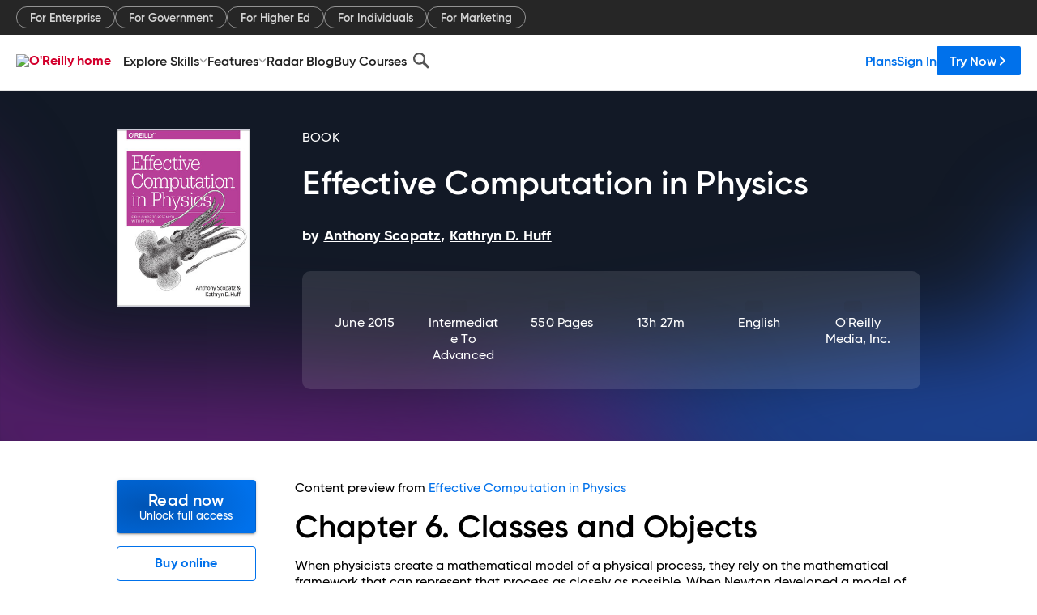

--- FILE ---
content_type: text/html; charset=utf-8
request_url: https://www.oreilly.com/library/view/effective-computation-in/9781491901564/ch06.html
body_size: 46788
content:
<!DOCTYPE html>
<html lang="en"><head><meta charSet="utf-8"/><meta name="viewport" content="width=device-width, initial-scale=1"/><link rel="preload" as="image" href="https://cdn.oreillystatic.com/images/sitewide-headers/oreilly_logo_mark_red.svg"/><link rel="preload" as="image" href="https://cdn.oreillystatic.com/oreilly/images/app-store-logo.png"/><link rel="preload" as="image" href="https://cdn.oreillystatic.com/oreilly/images/google-play-logo.png"/><link rel="preload" as="image" href="https://cdn.oreillystatic.com/oreilly/images/roku-tv-logo.png"/><link rel="preload" as="image" href="https://cdn.oreillystatic.com/oreilly/images/amazon-appstore-logo.png"/><meta name="theme-color" content="#B9002D"/><link rel="preconnect" href="https://cdn.oreillystatic.com" crossorigin=""/><link rel="preload" href="https://cdn.oreillystatic.com/fonts/Gilroy/Family/gilroy-bold.woff2" as="font" type="font/woff2" crossorigin="anonymous"/><link rel="preload" href="https://cdn.oreillystatic.com/fonts/Gilroy/Family/gilroy-regular.woff2" as="font" type="font/woff2" crossorigin="anonymous"/><link rel="preload" href="https://cdn.oreillystatic.com/fonts/Gilroy/Family/gilroy-medium.woff2" as="font" type="font/woff2" crossorigin="anonymous"/><link rel="preload" href="https://cdn.oreillystatic.com/fonts/Gilroy/Family/gilroy-semibold.woff2" as="font" type="font/woff2" crossorigin="anonymous"/><link rel="preload" href="https://cdn.oreillystatic.com/fonts/GuardianText/GuardianTextSans-Medium-Web.woff2" as="font" type="font/woff2" crossorigin="anonymous"/><link rel="preload" href="https://cdn.oreillystatic.com/fonts/GuardianText/GuardianTextSans-Regular-Web.woff2" as="font" type="font/woff2" crossorigin="anonymous"/><link rel="shortcut icon" href="//www.oreilly.com/favicon.ico"/><meta name="robots" content="index, follow"/><meta name="author" content="Anthony Scopatz, Kathryn D. Huff"/><meta name="publisher" content="O&#x27;Reilly Media, Inc."/><meta property="og:title" content="Effective Computation in Physics"/><meta property="og:url" content="https://www.oreilly.com/library/view/effective-computation-in/9781491901564/ch06.html"/><meta property="og:site_name" content="O’Reilly Online Learning"/><meta property="og:type" content="book"/><meta property="og:image" content="https://www.oreilly.com/library/cover/9781491901564/1200w630h/"/><meta property="og:image:secure_url" content="https://www.oreilly.com/library/cover/9781491901564/1200w630h/"/><meta property="og:image:width" content="1200"/><meta property="og:image:height" content="630"/><meta name="twitter:card" content="summary_large_image"/><meta name="twitter:image" content="https://www.oreilly.com/library/cover/9781491901564/1200w630h/"/><meta name="twitter:site" content="@OReillyMedia"/><meta name="twitter:title" content="Effective Computation in Physics"/><meta property="og:book:isbn" content="9781491901564"/><meta property="og:book:author" content="Anthony Scopatz, Kathryn D. Huff"/><title>Classes and Objects - Effective Computation in Physics [Book]</title><meta property="og:description" content="Chapter 6. Classes and Objects When physicists create a mathematical model of a physical process, they rely on the mathematical framework that can represent that process as closely... - Selection from Effective Computation in Physics [Book]"/><meta name="description" content="Chapter 6. Classes and Objects When physicists create a mathematical model of a physical process, they rely on the mathematical framework that can represent that process as closely... - Selection from Effective Computation in Physics [Book]"/><link rel="stylesheet" href="/library/view/dist/client-render.EC6TFHVT.css"/><script>
        (function(h,o,u,n,d) {
          h=h[d]=h[d]||{q:[],onReady:function(c){h.q.push(c)}}
          d=o.createElement(u);d.async=1;d.src=n
          n=o.getElementsByTagName(u)[0];n.parentNode.insertBefore(d,n)
        })(window,document,'script','https://www.datadoghq-browser-agent.com/us1/v5/datadog-rum.js','DD_RUM')
        window.DD_RUM.onReady(function() {
          window.DD_RUM.init({
            clientToken: 'pubeafb4991c8bdcd260cd154294ece7a74',
            applicationId: '9f3d6547-b090-49ef-8a36-89b64f3ee2c5',
            site: 'datadoghq.com',
            service: 'preview_content_viewer-browser',
            env: 'production',
            sessionSampleRate: Number('' || 10),
            sessionReplaySampleRate: Number('' || 10),
            trackUserInteractions: Boolean('' || false),
            trackResources: true,
            trackLongTasks: true,
            defaultPrivacyLevel: 'mask'
          });
        })
      </script><script type="text/javascript">
                  htmlContext = {"basePath":"/library/view","enableMswIntegration":false,"env":{"DATADOG_RUM_APPLICATION_ID":"9f3d6547-b090-49ef-8a36-89b64f3ee2c5","DATADOG_RUM_CLIENT_TOKEN":"pubeafb4991c8bdcd260cd154294ece7a74","ENABLE_BROWSER_LOGGER":"true","ENV":"production","GOOGLE_TAG_MANAGER_ACCOUNT":"GTM-5P4V6Z","LOG_LEVEL":"error"},"frameworkAssets":[],"isDev":false,"manifest":{"observers.js":"observers-6WXBYRSY.js","esm.js":"esm-ZEVP4DAS.js","index.esm.js":"index.esm-G7LAABY4.js","client-render.js":"client-render.TUGL7SXG.js","chunk.js":"chunk-DGJUBN33.js","-ZLS5SCVW.js":"WDYDFRGG-ZLS5SCVW.js","-UHF522OE.js":"2SSKDMRQ-UHF522OE.js","worker.js":"worker-C5J6PNIN.js","rrweb-plugin-console-record.js":"rrweb-plugin-console-record-T6AGXEHB.js","rrweb-record.js":"rrweb-record-EYD7VC6T.js","client-render.css":"client-render.EC6TFHVT.css"},"preloadedAssets":[{"href":"https://cdn.oreillystatic.com/fonts/Gilroy/Family/gilroy-bold.woff2","as":"font","type":"font/woff2","crossOrigin":"anonymous"},{"href":"https://cdn.oreillystatic.com/fonts/Gilroy/Family/gilroy-regular.woff2","as":"font","type":"font/woff2","crossOrigin":"anonymous"},{"href":"https://cdn.oreillystatic.com/fonts/Gilroy/Family/gilroy-medium.woff2","as":"font","type":"font/woff2","crossOrigin":"anonymous"},{"href":"https://cdn.oreillystatic.com/fonts/Gilroy/Family/gilroy-semibold.woff2","as":"font","type":"font/woff2","crossOrigin":"anonymous"},{"href":"https://cdn.oreillystatic.com/fonts/GuardianText/GuardianTextSans-Medium-Web.woff2","as":"font","type":"font/woff2","crossOrigin":"anonymous"},{"href":"https://cdn.oreillystatic.com/fonts/GuardianText/GuardianTextSans-Regular-Web.woff2","as":"font","type":"font/woff2","crossOrigin":"anonymous"}],"name":"preview_content_viewer"};
                  initialStoreData = {"aiChat":{"isOpen":false,"data":{}},"environment":{"origin":"https://internal-ingress.platform.gcp.oreilly.com","env":"production","nodeEnv":"production","logLevel":"error","learningOrigin":"https://learning.oreilly.com","ingressedPaths":["/library/view","/videos"],"apiPath":"/api/web/library/view","basePath":"/library/view","publicPath":"/library/view/dist/","routerBasePath":"/"},"jwt":{"_loadingState":"FAILURE","_error":"No jwt on request."},"ldFeatureFlags":{"_loadingState":"FAILURE","_error":{}},"navigationAndAnnouncements":{"announcements":[],"links":{"header":[{"name":"Enterprise","link":"/enterprise/","icon":"","classname":"","description":"","isExternal":false,"groups":["header"],"syntheticsId":"","children":[]},{"name":"Pricing","link":"/pricing/","icon":"","classname":"","description":"","isExternal":false,"groups":["header"],"syntheticsId":"","children":[]}],"footer":[{"name":"About O’Reilly","link":"/about/","icon":"","classname":"","description":"","isExternal":false,"groups":["footer"],"syntheticsId":"","children":[]},{"name":"Teach/write/train","link":"/work-with-us.html","icon":"","classname":"","description":"","isExternal":false,"groups":["footer"],"syntheticsId":"","children":[]},{"name":"Careers","link":"/careers/","icon":"","classname":"","description":"","isExternal":false,"groups":["footer"],"syntheticsId":"","children":[]},{"name":"Community partners","link":"/partner/signup.csp","icon":"","classname":"","description":"","isExternal":false,"groups":["footer"],"syntheticsId":"","children":[]},{"name":"Affiliate program","link":"/affiliates/","icon":"","classname":"","description":"","isExternal":false,"groups":["footer"],"syntheticsId":"","children":[]},{"name":"Diversity","link":"/diversity/","icon":"","classname":"","description":"","isExternal":false,"groups":["footer"],"syntheticsId":"","children":[]},{"name":"Support","link":"https://www.oreilly.com/online-learning/support/","icon":"","classname":"","description":"","isExternal":false,"groups":["footer"],"syntheticsId":"","children":[]},{"name":"Contact us","link":"/about/contact.html","icon":"","classname":"","description":"","isExternal":false,"groups":["footer"],"syntheticsId":"","children":[]},{"name":"Newsletters","link":"https://www.oreilly.com/emails/newsletters/","icon":"","classname":"","description":"","isExternal":false,"groups":["footer"],"syntheticsId":"","children":[]}],"marketing-header":[{"name":"For Enterprise","link":"https://www.oreilly.com/online-learning/teams.html","icon":"","classname":"","description":"","isExternal":false,"groups":["marketing-header"],"syntheticsId":"","children":[]},{"name":"For Government","link":"https://www.oreilly.com/online-learning/government.html","icon":"","classname":"","description":"","isExternal":false,"groups":["marketing-header"],"syntheticsId":"","children":[]},{"name":"For Higher Ed","link":"https://www.oreilly.com/online-learning/academic.html","icon":"","classname":"","description":"","isExternal":false,"groups":["marketing-header"],"syntheticsId":"","children":[]},{"name":"For Individuals","link":"https://www.oreilly.com/online-learning/individuals.html","icon":"","classname":"","description":"","isExternal":false,"groups":["marketing-header"],"syntheticsId":"","children":[]},{"name":"For Marketing","link":"https://www.oreilly.com/content-marketing-solutions.html","icon":"","classname":"","description":"","isExternal":false,"groups":["marketing-header"],"syntheticsId":"","children":[]}],"fineprint":[{"name":"Terms of Service","link":"https://www.oreilly.com/terms/","icon":"","classname":"","description":"","isExternal":false,"groups":["fineprint"],"syntheticsId":"","children":[]},{"name":"Privacy Policy","link":"/privacy","icon":"","classname":"","description":"","isExternal":false,"groups":["fineprint"],"syntheticsId":"","children":[]},{"name":"Editorial Independence","link":"/about/editorial_independence.html","icon":"","classname":"","description":"","isExternal":false,"groups":["fineprint"],"syntheticsId":"","children":[]},{"name":"Modern Slavery Act Statement","link":"https://www.oreilly.com/modern-slavery-act-transparency-statement.html","icon":"","classname":"","description":"","isExternal":false,"groups":["fineprint"],"syntheticsId":"","children":[]}],"anon-header":[{"name":"Explore Skills","link":"#","icon":"","classname":"","description":"","isExternal":false,"groups":["anon-header","topbar-left"],"syntheticsId":"","children":[{"name":"Cloud Computing","link":"/search/skills/cloud-computing/","icon":"","classname":"","description":"","isExternal":false,"groups":["topbar-left"],"syntheticsId":"","children":[{"name":"Microsoft Azure","link":"/search/skills/microsoft-azure/","icon":"","classname":"","syntheticsId":""},{"name":"Amazon Web Services (AWS)","link":"/search/skills/amazon-web-services-aws/","icon":"","classname":"","syntheticsId":""},{"name":"Google Cloud","link":"/search/skills/google-cloud/","icon":"","classname":"","syntheticsId":""},{"name":"Cloud Migration","link":"/search/skills/cloud-migration/","icon":"","classname":"","syntheticsId":""},{"name":"Cloud Deployment","link":"/search/skills/cloud-deployment/","icon":"","classname":"","syntheticsId":""},{"name":"Cloud Platforms","link":"/search/skills/cloud-platforms/","icon":"","classname":"","syntheticsId":""}]},{"name":"Data Engineering","link":"/search/skills/data-engineering/","icon":"","classname":"","description":"","isExternal":false,"groups":["topbar-left"],"syntheticsId":"","children":[{"name":"Data Warehouse","link":"/search/skills/data-warehouse/","icon":"","classname":"","syntheticsId":""},{"name":"SQL","link":"/search/skills/sql/","icon":"","classname":"","syntheticsId":""},{"name":"Apache Spark","link":"/search/skills/apache-spark/","icon":"","classname":"","syntheticsId":""},{"name":"Microsoft SQL Server","link":"/search/skills/microsoft-sql-server/","icon":"","classname":"","syntheticsId":""},{"name":"MySQL","link":"/search/skills/mysql/","icon":"","classname":"","syntheticsId":""},{"name":"Kafka","link":"/search/skills/kafka/","icon":"","classname":"","syntheticsId":""},{"name":"Data Lake","link":"/search/skills/data-lake/","icon":"","classname":"","syntheticsId":""},{"name":"Streaming & Messaging","link":"/search/skills/streaming-messaging/","icon":"","classname":"","syntheticsId":""},{"name":"NoSQL Databases","link":"/search/skills/nosql-databases/","icon":"","classname":"","syntheticsId":""},{"name":"Relational Databases","link":"/search/skills/relational-databases/","icon":"","classname":"","syntheticsId":""}]},{"name":"Data Science","link":"/search/skills/data-science/","icon":"","classname":"","description":"","isExternal":false,"groups":["topbar-left"],"syntheticsId":"","children":[{"name":"Pandas","link":"/search/topics/pandas/","icon":"","classname":"","syntheticsId":""},{"name":"R","link":"/search/topics/r/","icon":"","classname":"","syntheticsId":""},{"name":"MATLAB","link":"/search/topics/matlab/","icon":"","classname":"","syntheticsId":""},{"name":"SAS","link":"/search/topics/sas/","icon":"","classname":"","syntheticsId":""},{"name":"D3","link":"/search/topics/d3/","icon":"","classname":"","syntheticsId":""},{"name":"Power BI","link":"/search/topics/power-bi/","icon":"","classname":"","syntheticsId":""},{"name":"Tableau","link":"/search/topics/tableau/","icon":"","classname":"","syntheticsId":""},{"name":"Statistics","link":"/search/topics/statistics/","icon":"","classname":"","syntheticsId":""},{"name":"Exploratory Data Analysis","link":"/search/topics/exploratory-data-analysis/","icon":"","classname":"","syntheticsId":""},{"name":"Data Visualization","link":"/search/topics/data-visualization/","icon":"","classname":"","syntheticsId":""}]},{"name":"AI & ML","link":"/search/skills/ai-ml/","icon":"","classname":"","description":"","isExternal":false,"groups":["topbar-left"],"syntheticsId":"","children":[{"name":"Generative AI","link":"/search/skills/generative-ai/","icon":"","classname":"","syntheticsId":""},{"name":"Machine Learning","link":"/search/skills/machine-learning/","icon":"","classname":"","syntheticsId":""},{"name":"Artificial Intelligence (AI)","link":"/search/skills/artificial-intelligence-ai/","icon":"","classname":"","syntheticsId":""},{"name":"Deep Learning","link":"/search/skills/deep-learning/","icon":"","classname":"","syntheticsId":""},{"name":"Reinforcement Learning","link":"/search/skills/reinforcement-learning/","icon":"","classname":"","syntheticsId":""},{"name":"Natural Language Processing","link":"/search/skills/natural-language-processing/","icon":"","classname":"","syntheticsId":""},{"name":"TensorFlow","link":"/search/skills/tensorflow/","icon":"","classname":"","syntheticsId":""},{"name":"Scikit-Learn","link":"/search/skills/scikit-learn/","icon":"","classname":"","syntheticsId":""},{"name":"Hyperparameter Tuning","link":"/search/skills/hyperparameter-tuning/","icon":"","classname":"","syntheticsId":""},{"name":"MLOps","link":"/search/skills/mlops/","icon":"","classname":"","syntheticsId":""}]},{"name":"Programming Languages","link":"/search/skills/programming-languages/","icon":"","classname":"","description":"","isExternal":false,"groups":["topbar-left"],"syntheticsId":"","children":[{"name":"Java","link":"/search/skills/java/","icon":"","classname":"","syntheticsId":""},{"name":"JavaScript","link":"/search/skills/javascript/","icon":"","classname":"","syntheticsId":""},{"name":"Spring","link":"/search/skills/spring/","icon":"","classname":"","syntheticsId":""},{"name":"Python","link":"/search/skills/python/","icon":"","classname":"","syntheticsId":""},{"name":"Go","link":"/search/skills/go/","icon":"","classname":"","syntheticsId":""},{"name":"C#","link":"/search/skills/c-sharp/","icon":"","classname":"","syntheticsId":""},{"name":"C++","link":"/search/skills/c-plus-plus/","icon":"","classname":"","syntheticsId":""},{"name":"C","link":"/search/skills/c/","icon":"","classname":"","syntheticsId":""},{"name":"Swift","link":"/search/skills/swift/","icon":"","classname":"","syntheticsId":""},{"name":"Rust","link":"/search/skills/rust/","icon":"","classname":"","syntheticsId":""},{"name":"Functional Programming","link":"/search/skills/functional-programming/","icon":"","classname":"","syntheticsId":""}]},{"name":"Software Architecture","link":"/search/skills/software-architecture/","icon":"","classname":"","description":"","isExternal":false,"groups":["topbar-left"],"syntheticsId":"","children":[{"name":"Object-Oriented","link":"/search/skills/object-oriented-architecture/","icon":"","classname":"","syntheticsId":""},{"name":"Distributed Systems","link":"/search/skills/distributed-systems/","icon":"","classname":"","syntheticsId":""},{"name":"Domain-Driven Design","link":"/search/skills/domain-driven-design/","icon":"","classname":"","syntheticsId":""},{"name":"Architectural Patterns","link":"/search/skills/architectural-patterns/","icon":"","classname":"","syntheticsId":""}]},{"name":"IT/Ops","link":"/search/skills/it-operations/","icon":"","classname":"","description":"","isExternal":false,"groups":["topbar-left"],"syntheticsId":"","children":[{"name":"Kubernetes","link":"/search/topics/kubernetes/","icon":"","classname":"","syntheticsId":""},{"name":"Docker","link":"/search/topics/docker/","icon":"","classname":"","syntheticsId":""},{"name":"GitHub","link":"/search/topics/github/","icon":"","classname":"","syntheticsId":""},{"name":"Terraform","link":"/search/topics/terraform/","icon":"","classname":"","syntheticsId":""},{"name":"Continuous Delivery","link":"/search/topics/continuous-delivery/","icon":"","classname":"","syntheticsId":""},{"name":"Continuous Integration","link":"/search/topics/continuous-integration/","icon":"","classname":"","syntheticsId":""},{"name":"Database Administration","link":"/search/topics/database-administration/","icon":"","classname":"","syntheticsId":""},{"name":"Computer Networking","link":"/search/topics/computer-networking/","icon":"","classname":"","syntheticsId":""},{"name":"Operating Systems","link":"/search/topics/operating-systems/","icon":"","classname":"","syntheticsId":""},{"name":"IT Certifications","link":"/search/topics/it-certifications/","icon":"","classname":"","syntheticsId":""}]},{"name":"Security","link":"/search/skills/security/","icon":"","classname":"","description":"","isExternal":false,"groups":["topbar-left"],"syntheticsId":"","children":[{"name":"Network Security","link":"/search/skills/network-security/","icon":"","classname":"","syntheticsId":""},{"name":"Application Security","link":"/search/skills/application-security/","icon":"","classname":"","syntheticsId":""},{"name":"Incident Response","link":"/search/skills/incident-response/","icon":"","classname":"","syntheticsId":""},{"name":"Zero Trust Model","link":"/search/skills/zero-trust-model/","icon":"","classname":"","syntheticsId":""},{"name":"Disaster Recovery","link":"/search/skills/disaster-recovery/","icon":"","classname":"","syntheticsId":""},{"name":"Penetration Testing / Ethical Hacking","link":"/search/skills/penetration-testing-ethical-hacking/","icon":"","classname":"","syntheticsId":""},{"name":"Governance","link":"/search/skills/governance/","icon":"","classname":"","syntheticsId":""},{"name":"Malware","link":"/search/skills/malware/","icon":"","classname":"","syntheticsId":""},{"name":"Security Architecture","link":"/search/skills/security-architecture/","icon":"","classname":"","syntheticsId":""},{"name":"Security Engineering","link":"/search/skills/security-engineering/","icon":"","classname":"","syntheticsId":""},{"name":"Security Certifications","link":"/search/skills/security-certifications/","icon":"","classname":"","syntheticsId":""}]},{"name":"Design","link":"/search/skills/design/","icon":"","classname":"","description":"","isExternal":false,"groups":["topbar-left"],"syntheticsId":"","children":[{"name":"Web Design","link":"/search/skills/web-design/","icon":"","classname":"","syntheticsId":""},{"name":"Graphic Design","link":"/search/skills/graphic-design/","icon":"","classname":"","syntheticsId":""},{"name":"Interaction Design","link":"/search/skills/interaction-design/","icon":"","classname":"","syntheticsId":""},{"name":"Film & Video","link":"/search/skills/film-video/","icon":"","classname":"","syntheticsId":""},{"name":"User Experience (UX)","link":"/search/skills/user-experience-ux/","icon":"","classname":"","syntheticsId":""},{"name":"Design Process","link":"/search/skills/design-process/","icon":"","classname":"","syntheticsId":""},{"name":"Design Tools","link":"/search/skills/design-tools/","icon":"","classname":"","syntheticsId":""}]},{"name":"Business","link":"/search/skills/business/","icon":"","classname":"","description":"","isExternal":false,"groups":["topbar-left"],"syntheticsId":"","children":[{"name":"Agile","link":"/search/skills/agile/","icon":"","classname":"","syntheticsId":""},{"name":"Project Management","link":"/search/skills/project-management/","icon":"","classname":"","syntheticsId":""},{"name":"Product Management","link":"/search/skills/product-management/","icon":"","classname":"","syntheticsId":""},{"name":"Marketing","link":"/search/skills/marketing/","icon":"","classname":"","syntheticsId":""},{"name":"Human Resources","link":"/search/skills/human-resources/","icon":"","classname":"","syntheticsId":""},{"name":"Finance","link":"/search/skills/finance/","icon":"","classname":"","syntheticsId":""},{"name":"Team Management","link":"/search/skills/team-management/","icon":"","classname":"","syntheticsId":""},{"name":"Business Strategy","link":"/search/skills/business-strategy/","icon":"","classname":"","syntheticsId":""},{"name":"Digital Transformation","link":"/search/skills/digital-transformation/","icon":"","classname":"","syntheticsId":""},{"name":"Organizational Leadership","link":"/search/skills/organizational-leadership/","icon":"","classname":"","syntheticsId":""}]},{"name":"Soft Skills","link":"/search/skills/soft-skills/","icon":"","classname":"","description":"","isExternal":false,"groups":["topbar-left"],"syntheticsId":"","children":[{"name":"Professional Communication","link":"/search/skills/professional-communication/","icon":"","classname":"","syntheticsId":""},{"name":"Emotional Intelligence","link":"/search/skills/emotional-intelligence/","icon":"","classname":"","syntheticsId":""},{"name":"Presentation Skills","link":"/search/skills/presentation-skills/","icon":"","classname":"","syntheticsId":""},{"name":"Innovation","link":"/search/skills/innovation/","icon":"","classname":"","syntheticsId":""},{"name":"Critical Thinking","link":"/search/skills/critical-thinking/","icon":"","classname":"","syntheticsId":""},{"name":"Public Speaking","link":"/search/skills/public-speaking/","icon":"","classname":"","syntheticsId":""},{"name":"Collaboration","link":"/search/skills/collaboration/","icon":"","classname":"","syntheticsId":""},{"name":"Personal Productivity","link":"/search/skills/personal-productivity/","icon":"","classname":"","syntheticsId":""},{"name":"Confidence / Motivation","link":"/search/skills/confidence-motivation/","icon":"","classname":"","syntheticsId":""}]}]},{"name":"Features","link":"/online-learning/features.html","icon":"","classname":"","description":"","isExternal":false,"groups":["anon-header"],"syntheticsId":"","children":[{"name":"All features","link":"/online-learning/features.html","icon":"","classname":"","description":"","isExternal":false,"groups":["anon-header"],"syntheticsId":"","children":[]},{"name":"Verifiable skills","link":"/online-learning/verifiable-skills.html","icon":"","classname":"","description":"","isExternal":false,"groups":["anon-header"],"syntheticsId":"","children":[]},{"name":"AI Academy","link":"/online-learning/ai-academy.html","icon":"","classname":"","description":"","isExternal":false,"groups":["anon-header"],"syntheticsId":"","children":[]},{"name":"Courses","link":"/online-learning/courses.html","icon":"","classname":"","description":"","isExternal":false,"groups":["anon-header"],"syntheticsId":"","children":[]},{"name":"Certifications","link":"/online-learning/feature-certification.html","icon":"","classname":"","description":"","isExternal":false,"groups":["anon-header"],"syntheticsId":"","children":[]},{"name":"Interactive learning","link":"/online-learning/intro-interactive-learning.html","icon":"","classname":"","description":"","isExternal":false,"groups":["anon-header"],"syntheticsId":"","children":[]},{"name":"Live events","link":"/online-learning/live-events.html","icon":"","classname":"","description":"","isExternal":false,"groups":["anon-header"],"syntheticsId":"","children":[]},{"name":"Superstreams","link":"/products/superstreams.html","icon":"","classname":"","description":"","isExternal":false,"groups":["anon-header"],"syntheticsId":"","children":[]},{"name":"Answers","link":"/online-learning/feature-answers.html","icon":"","classname":"","description":"","isExternal":false,"groups":["anon-header"],"syntheticsId":"","children":[]},{"name":"Insights reporting","link":"/online-learning/insights-dashboard.html","icon":"","classname":"","description":"","isExternal":false,"groups":["anon-header"],"syntheticsId":"","children":[]}]},{"name":"Radar Blog","link":"/radar/","icon":"","classname":"","description":"","isExternal":false,"groups":["anon-header"],"syntheticsId":"","children":[]},{"name":"Buy Courses","link":"/live/","icon":"","classname":"","description":"","isExternal":false,"groups":["anon-header"],"syntheticsId":"","children":[]}],"topbar-left":[{"name":"Explore Skills","link":"#","icon":"","classname":"","description":"","isExternal":false,"groups":["anon-header","topbar-left"],"syntheticsId":"","children":[{"name":"Cloud Computing","link":"/search/skills/cloud-computing/","icon":"","classname":"","description":"","isExternal":false,"groups":["topbar-left"],"syntheticsId":"","children":[{"name":"Microsoft Azure","link":"/search/skills/microsoft-azure/","icon":"","classname":"","syntheticsId":""},{"name":"Amazon Web Services (AWS)","link":"/search/skills/amazon-web-services-aws/","icon":"","classname":"","syntheticsId":""},{"name":"Google Cloud","link":"/search/skills/google-cloud/","icon":"","classname":"","syntheticsId":""},{"name":"Cloud Migration","link":"/search/skills/cloud-migration/","icon":"","classname":"","syntheticsId":""},{"name":"Cloud Deployment","link":"/search/skills/cloud-deployment/","icon":"","classname":"","syntheticsId":""},{"name":"Cloud Platforms","link":"/search/skills/cloud-platforms/","icon":"","classname":"","syntheticsId":""}]},{"name":"Data Engineering","link":"/search/skills/data-engineering/","icon":"","classname":"","description":"","isExternal":false,"groups":["topbar-left"],"syntheticsId":"","children":[{"name":"Data Warehouse","link":"/search/skills/data-warehouse/","icon":"","classname":"","syntheticsId":""},{"name":"SQL","link":"/search/skills/sql/","icon":"","classname":"","syntheticsId":""},{"name":"Apache Spark","link":"/search/skills/apache-spark/","icon":"","classname":"","syntheticsId":""},{"name":"Microsoft SQL Server","link":"/search/skills/microsoft-sql-server/","icon":"","classname":"","syntheticsId":""},{"name":"MySQL","link":"/search/skills/mysql/","icon":"","classname":"","syntheticsId":""},{"name":"Kafka","link":"/search/skills/kafka/","icon":"","classname":"","syntheticsId":""},{"name":"Data Lake","link":"/search/skills/data-lake/","icon":"","classname":"","syntheticsId":""},{"name":"Streaming & Messaging","link":"/search/skills/streaming-messaging/","icon":"","classname":"","syntheticsId":""},{"name":"NoSQL Databases","link":"/search/skills/nosql-databases/","icon":"","classname":"","syntheticsId":""},{"name":"Relational Databases","link":"/search/skills/relational-databases/","icon":"","classname":"","syntheticsId":""}]},{"name":"Data Science","link":"/search/skills/data-science/","icon":"","classname":"","description":"","isExternal":false,"groups":["topbar-left"],"syntheticsId":"","children":[{"name":"Pandas","link":"/search/topics/pandas/","icon":"","classname":"","syntheticsId":""},{"name":"R","link":"/search/topics/r/","icon":"","classname":"","syntheticsId":""},{"name":"MATLAB","link":"/search/topics/matlab/","icon":"","classname":"","syntheticsId":""},{"name":"SAS","link":"/search/topics/sas/","icon":"","classname":"","syntheticsId":""},{"name":"D3","link":"/search/topics/d3/","icon":"","classname":"","syntheticsId":""},{"name":"Power BI","link":"/search/topics/power-bi/","icon":"","classname":"","syntheticsId":""},{"name":"Tableau","link":"/search/topics/tableau/","icon":"","classname":"","syntheticsId":""},{"name":"Statistics","link":"/search/topics/statistics/","icon":"","classname":"","syntheticsId":""},{"name":"Exploratory Data Analysis","link":"/search/topics/exploratory-data-analysis/","icon":"","classname":"","syntheticsId":""},{"name":"Data Visualization","link":"/search/topics/data-visualization/","icon":"","classname":"","syntheticsId":""}]},{"name":"AI & ML","link":"/search/skills/ai-ml/","icon":"","classname":"","description":"","isExternal":false,"groups":["topbar-left"],"syntheticsId":"","children":[{"name":"Generative AI","link":"/search/skills/generative-ai/","icon":"","classname":"","syntheticsId":""},{"name":"Machine Learning","link":"/search/skills/machine-learning/","icon":"","classname":"","syntheticsId":""},{"name":"Artificial Intelligence (AI)","link":"/search/skills/artificial-intelligence-ai/","icon":"","classname":"","syntheticsId":""},{"name":"Deep Learning","link":"/search/skills/deep-learning/","icon":"","classname":"","syntheticsId":""},{"name":"Reinforcement Learning","link":"/search/skills/reinforcement-learning/","icon":"","classname":"","syntheticsId":""},{"name":"Natural Language Processing","link":"/search/skills/natural-language-processing/","icon":"","classname":"","syntheticsId":""},{"name":"TensorFlow","link":"/search/skills/tensorflow/","icon":"","classname":"","syntheticsId":""},{"name":"Scikit-Learn","link":"/search/skills/scikit-learn/","icon":"","classname":"","syntheticsId":""},{"name":"Hyperparameter Tuning","link":"/search/skills/hyperparameter-tuning/","icon":"","classname":"","syntheticsId":""},{"name":"MLOps","link":"/search/skills/mlops/","icon":"","classname":"","syntheticsId":""}]},{"name":"Programming Languages","link":"/search/skills/programming-languages/","icon":"","classname":"","description":"","isExternal":false,"groups":["topbar-left"],"syntheticsId":"","children":[{"name":"Java","link":"/search/skills/java/","icon":"","classname":"","syntheticsId":""},{"name":"JavaScript","link":"/search/skills/javascript/","icon":"","classname":"","syntheticsId":""},{"name":"Spring","link":"/search/skills/spring/","icon":"","classname":"","syntheticsId":""},{"name":"Python","link":"/search/skills/python/","icon":"","classname":"","syntheticsId":""},{"name":"Go","link":"/search/skills/go/","icon":"","classname":"","syntheticsId":""},{"name":"C#","link":"/search/skills/c-sharp/","icon":"","classname":"","syntheticsId":""},{"name":"C++","link":"/search/skills/c-plus-plus/","icon":"","classname":"","syntheticsId":""},{"name":"C","link":"/search/skills/c/","icon":"","classname":"","syntheticsId":""},{"name":"Swift","link":"/search/skills/swift/","icon":"","classname":"","syntheticsId":""},{"name":"Rust","link":"/search/skills/rust/","icon":"","classname":"","syntheticsId":""},{"name":"Functional Programming","link":"/search/skills/functional-programming/","icon":"","classname":"","syntheticsId":""}]},{"name":"Software Architecture","link":"/search/skills/software-architecture/","icon":"","classname":"","description":"","isExternal":false,"groups":["topbar-left"],"syntheticsId":"","children":[{"name":"Object-Oriented","link":"/search/skills/object-oriented-architecture/","icon":"","classname":"","syntheticsId":""},{"name":"Distributed Systems","link":"/search/skills/distributed-systems/","icon":"","classname":"","syntheticsId":""},{"name":"Domain-Driven Design","link":"/search/skills/domain-driven-design/","icon":"","classname":"","syntheticsId":""},{"name":"Architectural Patterns","link":"/search/skills/architectural-patterns/","icon":"","classname":"","syntheticsId":""}]},{"name":"IT/Ops","link":"/search/skills/it-operations/","icon":"","classname":"","description":"","isExternal":false,"groups":["topbar-left"],"syntheticsId":"","children":[{"name":"Kubernetes","link":"/search/topics/kubernetes/","icon":"","classname":"","syntheticsId":""},{"name":"Docker","link":"/search/topics/docker/","icon":"","classname":"","syntheticsId":""},{"name":"GitHub","link":"/search/topics/github/","icon":"","classname":"","syntheticsId":""},{"name":"Terraform","link":"/search/topics/terraform/","icon":"","classname":"","syntheticsId":""},{"name":"Continuous Delivery","link":"/search/topics/continuous-delivery/","icon":"","classname":"","syntheticsId":""},{"name":"Continuous Integration","link":"/search/topics/continuous-integration/","icon":"","classname":"","syntheticsId":""},{"name":"Database Administration","link":"/search/topics/database-administration/","icon":"","classname":"","syntheticsId":""},{"name":"Computer Networking","link":"/search/topics/computer-networking/","icon":"","classname":"","syntheticsId":""},{"name":"Operating Systems","link":"/search/topics/operating-systems/","icon":"","classname":"","syntheticsId":""},{"name":"IT Certifications","link":"/search/topics/it-certifications/","icon":"","classname":"","syntheticsId":""}]},{"name":"Security","link":"/search/skills/security/","icon":"","classname":"","description":"","isExternal":false,"groups":["topbar-left"],"syntheticsId":"","children":[{"name":"Network Security","link":"/search/skills/network-security/","icon":"","classname":"","syntheticsId":""},{"name":"Application Security","link":"/search/skills/application-security/","icon":"","classname":"","syntheticsId":""},{"name":"Incident Response","link":"/search/skills/incident-response/","icon":"","classname":"","syntheticsId":""},{"name":"Zero Trust Model","link":"/search/skills/zero-trust-model/","icon":"","classname":"","syntheticsId":""},{"name":"Disaster Recovery","link":"/search/skills/disaster-recovery/","icon":"","classname":"","syntheticsId":""},{"name":"Penetration Testing / Ethical Hacking","link":"/search/skills/penetration-testing-ethical-hacking/","icon":"","classname":"","syntheticsId":""},{"name":"Governance","link":"/search/skills/governance/","icon":"","classname":"","syntheticsId":""},{"name":"Malware","link":"/search/skills/malware/","icon":"","classname":"","syntheticsId":""},{"name":"Security Architecture","link":"/search/skills/security-architecture/","icon":"","classname":"","syntheticsId":""},{"name":"Security Engineering","link":"/search/skills/security-engineering/","icon":"","classname":"","syntheticsId":""},{"name":"Security Certifications","link":"/search/skills/security-certifications/","icon":"","classname":"","syntheticsId":""}]},{"name":"Design","link":"/search/skills/design/","icon":"","classname":"","description":"","isExternal":false,"groups":["topbar-left"],"syntheticsId":"","children":[{"name":"Web Design","link":"/search/skills/web-design/","icon":"","classname":"","syntheticsId":""},{"name":"Graphic Design","link":"/search/skills/graphic-design/","icon":"","classname":"","syntheticsId":""},{"name":"Interaction Design","link":"/search/skills/interaction-design/","icon":"","classname":"","syntheticsId":""},{"name":"Film & Video","link":"/search/skills/film-video/","icon":"","classname":"","syntheticsId":""},{"name":"User Experience (UX)","link":"/search/skills/user-experience-ux/","icon":"","classname":"","syntheticsId":""},{"name":"Design Process","link":"/search/skills/design-process/","icon":"","classname":"","syntheticsId":""},{"name":"Design Tools","link":"/search/skills/design-tools/","icon":"","classname":"","syntheticsId":""}]},{"name":"Business","link":"/search/skills/business/","icon":"","classname":"","description":"","isExternal":false,"groups":["topbar-left"],"syntheticsId":"","children":[{"name":"Agile","link":"/search/skills/agile/","icon":"","classname":"","syntheticsId":""},{"name":"Project Management","link":"/search/skills/project-management/","icon":"","classname":"","syntheticsId":""},{"name":"Product Management","link":"/search/skills/product-management/","icon":"","classname":"","syntheticsId":""},{"name":"Marketing","link":"/search/skills/marketing/","icon":"","classname":"","syntheticsId":""},{"name":"Human Resources","link":"/search/skills/human-resources/","icon":"","classname":"","syntheticsId":""},{"name":"Finance","link":"/search/skills/finance/","icon":"","classname":"","syntheticsId":""},{"name":"Team Management","link":"/search/skills/team-management/","icon":"","classname":"","syntheticsId":""},{"name":"Business Strategy","link":"/search/skills/business-strategy/","icon":"","classname":"","syntheticsId":""},{"name":"Digital Transformation","link":"/search/skills/digital-transformation/","icon":"","classname":"","syntheticsId":""},{"name":"Organizational Leadership","link":"/search/skills/organizational-leadership/","icon":"","classname":"","syntheticsId":""}]},{"name":"Soft Skills","link":"/search/skills/soft-skills/","icon":"","classname":"","description":"","isExternal":false,"groups":["topbar-left"],"syntheticsId":"","children":[{"name":"Professional Communication","link":"/search/skills/professional-communication/","icon":"","classname":"","syntheticsId":""},{"name":"Emotional Intelligence","link":"/search/skills/emotional-intelligence/","icon":"","classname":"","syntheticsId":""},{"name":"Presentation Skills","link":"/search/skills/presentation-skills/","icon":"","classname":"","syntheticsId":""},{"name":"Innovation","link":"/search/skills/innovation/","icon":"","classname":"","syntheticsId":""},{"name":"Critical Thinking","link":"/search/skills/critical-thinking/","icon":"","classname":"","syntheticsId":""},{"name":"Public Speaking","link":"/search/skills/public-speaking/","icon":"","classname":"","syntheticsId":""},{"name":"Collaboration","link":"/search/skills/collaboration/","icon":"","classname":"","syntheticsId":""},{"name":"Personal Productivity","link":"/search/skills/personal-productivity/","icon":"","classname":"","syntheticsId":""},{"name":"Confidence / Motivation","link":"/search/skills/confidence-motivation/","icon":"","classname":"","syntheticsId":""}]}]}],"anon-footer-left":[{"name":"About O'Reilly","link":"/about/","icon":"","classname":"","description":"","isExternal":false,"groups":["anon-footer-left"],"syntheticsId":"","children":[{"name":"Teach/Write/Train","link":"/work-with-us.html","icon":"","classname":"","description":"","isExternal":false,"groups":["anon-footer-left"],"syntheticsId":"","children":[]},{"name":"Careers","link":"/careers/","icon":"","classname":"","description":"","isExternal":false,"groups":["anon-footer-left"],"syntheticsId":"","children":[]},{"name":"O'Reilly News","link":"/press/","icon":"","classname":"","description":"","isExternal":false,"groups":["anon-footer-left"],"syntheticsId":"","children":[]},{"name":"Media Coverage","link":"/press/media-coverage.html","icon":"","classname":"","description":"","isExternal":false,"groups":["anon-footer-left"],"syntheticsId":"","children":[]},{"name":"Community Partners","link":"/partner/signup.csp","icon":"","classname":"","description":"","isExternal":false,"groups":["anon-footer-left"],"syntheticsId":"","children":[]},{"name":"Affiliate Program","link":"/affiliates/","icon":"","classname":"","description":"","isExternal":false,"groups":["anon-footer-left"],"syntheticsId":"","children":[]},{"name":"Submit an RFP","link":"/online-learning/rfp.html","icon":"","classname":"","description":"","isExternal":false,"groups":["anon-footer-left"],"syntheticsId":"","children":[]},{"name":"Diversity","link":"/diversity/","icon":"","classname":"","description":"","isExternal":false,"groups":["anon-footer-left"],"syntheticsId":"","children":[]},{"name":"Content Sponsorship","link":"/content-marketing-solutions.html","icon":"","classname":"","description":"","isExternal":false,"groups":["anon-footer-left"],"syntheticsId":"","children":[]}]}],"anon-footer-center":[{"name":"Support","link":"/online-learning/support/","icon":"","classname":"","description":"","isExternal":false,"groups":["anon-footer-center"],"syntheticsId":"","children":[{"name":"Contact Us","link":"/about/contact.html","icon":"","classname":"","description":"","isExternal":false,"groups":["anon-footer-center"],"syntheticsId":"","children":[]},{"name":"Newsletters","link":"/emails/newsletters/","icon":"","classname":"","description":"","isExternal":false,"groups":["anon-footer-center"],"syntheticsId":"","children":[]},{"name":"Privacy Policy","link":"/privacy.html","icon":"","classname":"","description":"","isExternal":false,"groups":["anon-footer-center"],"syntheticsId":"","children":[]},{"name":"AI Policy","link":"/about/oreilly-approach-to-generative-ai.html","icon":"","classname":"","description":"","isExternal":false,"groups":["anon-footer-center"],"syntheticsId":"","children":[]}]}],"anon-footer-right":[{"name":"International","link":"#","icon":"","classname":"","description":"","isExternal":false,"groups":["anon-footer-right"],"syntheticsId":"","children":[{"name":"Australia & New Zealand","link":"/online-learning/anz.html","icon":"","classname":"","description":"","isExternal":false,"groups":["anon-footer-right"],"syntheticsId":"","children":[]},{"name":"Japan","link":"https://www.oreilly.co.jp/index.shtml","icon":"","classname":"","description":"","isExternal":false,"groups":["anon-footer-right"],"syntheticsId":"","children":[]}]}],"social":[{"name":"LinkedIn","link":"https://www.linkedin.com/company/oreilly-media","icon":"linkedin","classname":"","description":"","isExternal":false,"groups":["social"],"syntheticsId":"","children":[]},{"name":"YouTube","link":"https://www.youtube.com/user/OreillyMedia","icon":"youtube","classname":"","description":"","isExternal":false,"groups":["social"],"syntheticsId":"","children":[]}]}},"playlistsCoreState":{"mostRecentPlaylistIds":[],"playlistActions":{"updatingSharing":false,"sharingErrors":{}},"playlists":{"error":"","fetching":true,"loaded":false,"playlists":[],"sharingEnabled":false},"playlistSSR":{"error":"","fetching":false,"loaded":false,"playlist":{}},"sharedPlaylist":{"error":"","fetching":false,"loaded":false,"playlist":{}}},"user":{"error":"User is not authenticated"},"userInfo":{"meta":{"error":"User is not authenticated"},"profile":{"error":null},"usageStatus":{"error":null}},"userProfile":{"error":{"message":"No encoded jwt."},"_loadingState":"FAILURE"},"appState":{"ourn":"urn:orm:book:9781491901564","title":"Effective Computation in Physics"}};
                  __orm_public_path__ = window.initialStoreData?.environment?.publicPath;
                </script><script type="text/javascript">
      window.orm = window.orm || {};
      window.orm.redirect = function redirect(url) {
        window.location.assign(url);
      };
      window.orm.logger = console;
    </script><script type="text/javascript" src="https://www.datadoghq-browser-agent.com/us1/v5/datadog-logs.js"></script><script type="text/javascript">
        if (window.DD_LOGS) {
          window.DD_LOGS.init({
            clientToken: 'pub8399c9005ebe7454be1698e2aee94fba',
            site: 'datadoghq.com',
            env: 'production',
            service: 'preview_content_viewer-browser',
            sessionSampleRate: Number('' || 50),
          });
          window.DD_LOGS.logger.setLevel('error' || 'error');
          window.orm.logger = DD_LOGS.logger;
        }
      </script><script>
      // Disable analytics when hit from DD synthetics browser
      if (window._DATADOG_SYNTHETICS_BROWSER === undefined) {
        if (window.initialStoreData && window.initialStoreData.userInfo.meta
          && window.initialStoreData.userInfo.meta.user_identifier && window.initialStoreData.jwt) {
          var user = window.initialStoreData.userInfo.meta;
          var dataLayer = window.dataLayer || [];
          var jwtPerms = window.initialStoreData.jwt.perms;

          // Set user/session info
          dataLayer.push({ userIdentifier: user.user_identifier });
          dataLayer.push({ loggedIn: 'yes' });

          // Set account/org info
          if (!user.individual) {
            dataLayer.push({ orgID: user.primary_account });
          }

          // Set user hasPurchases boolean
          dataLayer.push({ hasPurchases: user.has_purchases.toString() });

          // Set account type
          if (user.individual) {
            if (user.subscription && user.subscription.active) {
              dataLayer.push({learningAccountType: 'individual'});
            } else if (user.is_trial) {
              dataLayer.push({learningAccountType: 'free trial'});
            }
            else if (user.has_purchases && jwtPerms?.prch?.includes('c')){
              dataLayer.push({learningAccountType: 'event purchaser'});
            }
          } else {
            if (user.academic_institution) {
              dataLayer.push({learningAccountType: 'academic'});
            } else {
              dataLayer.push({learningAccountType: 'enterprise'});
            }
          }

          // Set paid account
          if (user.subscription && user.subscription.active) {
            dataLayer.push({ learningPaidAccount: 'yes' });
          }
        }

        (function(w,d,s,l,i){w[l]=w[l]||[];w[l].push({'gtm.start':
          new Date().getTime(),event:'gtm.js'});var f=d.getElementsByTagName(s)[0],
          j=d.createElement(s),dl=l!='dataLayer'?'&l='+l:'';j.async=true;j.src=
          'https://www.googletagmanager.com/gtm.js?id='+i+dl;f.parentNode.insertBefore(j,f);
        })(window,document,'script','dataLayer', 'GTM-5P4V6Z');
      }
    </script><script type="module" src="/library/view/dist/client-render.TUGL7SXG.js" defer=""></script></head><body id="root"><noscript><iframe src="https://www.googletagmanager.com/ns.html?id=GTM-5P4V6Z" height="0" width="0" style="display:none;visibility:hidden"></iframe></noscript><!--$--><script>
        var _vwo_code=(function(){
        var account_id=291788,
        settings_tolerance=2000,
        library_tolerance=2500,
        use_existing_jquery=false,
        /* DO NOT EDIT BELOW THIS LINE */
        f=false,d=document;return{use_existing_jquery:function(){return use_existing_jquery;},library_tolerance:function(){return library_tolerance;},finish:function(){if(!f){f=true;var a=d.getElementById('_vis_opt_path_hides');if(a)a.parentNode.removeChild(a);}},finished:function(){return f;},load:function(a){var b=d.createElement('script');b.src=a;b.type='text/javascript';b.innerText;b.onerror=function(){_vwo_code.finish();};d.getElementsByTagName('head')[0].appendChild(b);},init:function(){settings_timer=setTimeout('_vwo_code.finish()',settings_tolerance);var a=d.createElement('style'),b='body{opacity:0 !important;filter:alpha(opacity=0) !important;background:none !important;}',h=d.getElementsByTagName('head')[0];a.setAttribute('id','_vis_opt_path_hides');a.setAttribute('type','text/css');if(a.styleSheet)a.styleSheet.cssText=b;else a.appendChild(d.createTextNode(b));h.appendChild(a);this.load('//dev.visualwebsiteoptimizer.com/j.php?a='+account_id+'&u='+encodeURIComponent(d.URL)+'&r='+Math.random());return settings_timer;}};}());_vwo_settings_timer=_vwo_code.init();
      </script><a href="#main" class="orm-global-skip-link">Skip to Content</a><header class="orm-global-site-header--default" id="orm-global-site-banner" role="banner" data-testid="site-header-public"><div id="site-header-public-content"><nav role="navigation" aria-label="Primary site navigation"><div id="marketing-menu-outer"><div id="marketing-menu-inner"><ul class="menu" id="marketing-menu-list" data-testid="marketing-menu"><li class="menu__item "><a class="menu-item__link menu-item__link--pill" href="https://www.oreilly.com/online-learning/teams.html">For Enterprise</a></li><li class="menu__item "><a class="menu-item__link menu-item__link--pill" href="https://www.oreilly.com/online-learning/government.html">For Government</a></li><li class="menu__item "><a class="menu-item__link menu-item__link--pill" href="https://www.oreilly.com/online-learning/academic.html">For Higher Ed</a></li><li class="menu__item "><a class="menu-item__link menu-item__link--pill" href="https://www.oreilly.com/online-learning/individuals.html">For Individuals</a></li><li class="menu__item "><a class="menu-item__link menu-item__link--pill" href="https://www.oreilly.com/content-marketing-solutions.html">For Marketing</a></li></ul></div></div><div id="primary-menu-section"><a href="https://www.oreilly.com" title="home page" aria-current="page" id="primary-menu-logo-link"><img id="primary-menu-logo" src="https://cdn.oreillystatic.com/images/sitewide-headers/oreilly_logo_mark_red.svg" alt="O&#x27;Reilly home"/></a><ul id="primary-menu" class="menu navigation-hidden"><li class="navigation-hidden" id="primary-menu-item-left"><ul class="menu" id="primary-menu-list-left"><li class="menu__item menu-item menu-item--level-0 mobileOnly " id="menu-item-for-enterprise-0"><a class="menu-item__link menu-item-link menu-item-link--level-0" href="https://www.oreilly.com/online-learning/teams.html" id="menu-item-link-for-enterprise-0">For Enterprise</a></li><li class="menu__item menu-item menu-item--level-0 mobileOnly " id="menu-item-for-government-1"><a class="menu-item__link menu-item-link menu-item-link--level-0" href="https://www.oreilly.com/online-learning/government.html" id="menu-item-link-for-government-1">For Government</a></li><li class="menu__item menu-item menu-item--level-0 mobileOnly " id="menu-item-for-higher-ed-2"><a class="menu-item__link menu-item-link menu-item-link--level-0" href="https://www.oreilly.com/online-learning/academic.html" id="menu-item-link-for-higher-ed-2">For Higher Ed</a></li><li class="menu__item menu-item menu-item--level-0 mobileOnly " id="menu-item-for-individuals-3"><a class="menu-item__link menu-item-link menu-item-link--level-0" href="https://www.oreilly.com/online-learning/individuals.html" id="menu-item-link-for-individuals-3">For Individuals</a></li><li class="menu__item menu-item menu-item--level-0 mobileOnly " id="menu-item-for-marketing-4"><a class="menu-item__link menu-item-link menu-item-link--level-0" href="https://www.oreilly.com/content-marketing-solutions.html" id="menu-item-link-for-marketing-4">For Marketing</a></li><li class="menu__item menu-item menu-item--level-0  " id="menu-item-explore-skills-0"><a class="menu-item__link menu-item-link menu-item-link--level-0" href="#" id="menu-item-link-explore-skills-0" aria-expanded="false" aria-haspopup="true">Explore Skills<svg class="header-icon" focusable="false" aria-hidden="true" viewBox="0 0 20 20" height="10px" width="10px" fill="#999"><path d="M3.28584 5C2.55348 5 2 5.61034 2 6.37045C2 6.75163 2.14716 7.07887 2.3696 7.32823L9.05948 14.5755L9.06355 14.5798C9.31508 14.8461 9.63852 15 10.0043 15C10.3442 15 10.6968 14.8585 10.9473 14.5681L17.6227 7.32738C17.8549 7.08041 18 6.74835 18 6.37045C18 5.61034 17.4465 5 16.7142 5C16.3633 5 16.044 5.14856 15.8102 5.38158L15.8026 5.38909L10.0041 11.666L4.20438 5.39664L4.2007 5.39275C3.96654 5.14484 3.63979 5 3.28584 5Z"></path></svg></a><ul class="submenu submenu--level-0" id="submenu-explore-skills-0"><li class="menu__item menu-item menu-item--level-1  " id="menu-item-cloud-computing-0"><a class="menu-item__link menu-item-link menu-item-link--level-1" href="/search/skills/cloud-computing/" id="menu-item-link-cloud-computing-0" aria-expanded="false" aria-haspopup="true">Cloud Computing<svg class="header-icon" aria-hidden="true" viewBox="0 0 20 20" height="10px" width="10px" fill="#ccc"><path d="M5.5 16.7142C5.5 17.4465 6.11034 18 6.87045 18C7.25163 18 7.57887 17.8528 7.82823 17.6304L15.0755 10.9405L15.0798 10.9365C15.3461 10.6849 15.5 10.3615 15.5 9.99568C15.5 9.65583 15.3585 9.30318 15.0681 9.05271L7.82738 2.37726C7.58041 2.14511 7.24835 2 6.87045 2C6.11034 2 5.5 2.55348 5.5 3.28584C5.5 3.63671 5.64856 3.95598 5.88158 4.18983L5.88909 4.19737L12.166 9.99593L5.89664 15.7956L5.89275 15.7993C5.64484 16.0335 5.5 16.3602 5.5 16.7142Z"></path></svg></a><ul class="submenu submenu--level-1" id="submenu-cloud-computing-0"><li class="menu__item menu-item menu-item--level-2  " id="menu-item-microsoft-azure-0"><a class="menu-item__link menu-item-link menu-item-link--level-2" href="/search/skills/microsoft-azure/" id="menu-item-link-microsoft-azure-0">Microsoft Azure</a></li><li class="menu__item menu-item menu-item--level-2  " id="menu-item-amazon-web-services-aws-1"><a class="menu-item__link menu-item-link menu-item-link--level-2" href="/search/skills/amazon-web-services-aws/" id="menu-item-link-amazon-web-services-aws-1">Amazon Web Services (AWS)</a></li><li class="menu__item menu-item menu-item--level-2  " id="menu-item-google-cloud-2"><a class="menu-item__link menu-item-link menu-item-link--level-2" href="/search/skills/google-cloud/" id="menu-item-link-google-cloud-2">Google Cloud</a></li><li class="menu__item menu-item menu-item--level-2  " id="menu-item-cloud-migration-3"><a class="menu-item__link menu-item-link menu-item-link--level-2" href="/search/skills/cloud-migration/" id="menu-item-link-cloud-migration-3">Cloud Migration</a></li><li class="menu__item menu-item menu-item--level-2  " id="menu-item-cloud-deployment-4"><a class="menu-item__link menu-item-link menu-item-link--level-2" href="/search/skills/cloud-deployment/" id="menu-item-link-cloud-deployment-4">Cloud Deployment</a></li><li class="menu__item menu-item menu-item--level-2  " id="menu-item-cloud-platforms-5"><a class="menu-item__link menu-item-link menu-item-link--level-2" href="/search/skills/cloud-platforms/" id="menu-item-link-cloud-platforms-5">Cloud Platforms</a></li></ul></li><li class="menu__item menu-item menu-item--level-1  " id="menu-item-data-engineering-1"><a class="menu-item__link menu-item-link menu-item-link--level-1" href="/search/skills/data-engineering/" id="menu-item-link-data-engineering-1" aria-expanded="false" aria-haspopup="true">Data Engineering<svg class="header-icon" aria-hidden="true" viewBox="0 0 20 20" height="10px" width="10px" fill="#ccc"><path d="M5.5 16.7142C5.5 17.4465 6.11034 18 6.87045 18C7.25163 18 7.57887 17.8528 7.82823 17.6304L15.0755 10.9405L15.0798 10.9365C15.3461 10.6849 15.5 10.3615 15.5 9.99568C15.5 9.65583 15.3585 9.30318 15.0681 9.05271L7.82738 2.37726C7.58041 2.14511 7.24835 2 6.87045 2C6.11034 2 5.5 2.55348 5.5 3.28584C5.5 3.63671 5.64856 3.95598 5.88158 4.18983L5.88909 4.19737L12.166 9.99593L5.89664 15.7956L5.89275 15.7993C5.64484 16.0335 5.5 16.3602 5.5 16.7142Z"></path></svg></a><ul class="submenu submenu--level-1" id="submenu-data-engineering-1"><li class="menu__item menu-item menu-item--level-2  " id="menu-item-data-warehouse-0"><a class="menu-item__link menu-item-link menu-item-link--level-2" href="/search/skills/data-warehouse/" id="menu-item-link-data-warehouse-0">Data Warehouse</a></li><li class="menu__item menu-item menu-item--level-2  " id="menu-item-sql-1"><a class="menu-item__link menu-item-link menu-item-link--level-2" href="/search/skills/sql/" id="menu-item-link-sql-1">SQL</a></li><li class="menu__item menu-item menu-item--level-2  " id="menu-item-apache-spark-2"><a class="menu-item__link menu-item-link menu-item-link--level-2" href="/search/skills/apache-spark/" id="menu-item-link-apache-spark-2">Apache Spark</a></li><li class="menu__item menu-item menu-item--level-2  " id="menu-item-microsoft-sql-server-3"><a class="menu-item__link menu-item-link menu-item-link--level-2" href="/search/skills/microsoft-sql-server/" id="menu-item-link-microsoft-sql-server-3">Microsoft SQL Server</a></li><li class="menu__item menu-item menu-item--level-2  " id="menu-item-mysql-4"><a class="menu-item__link menu-item-link menu-item-link--level-2" href="/search/skills/mysql/" id="menu-item-link-mysql-4">MySQL</a></li><li class="menu__item menu-item menu-item--level-2  " id="menu-item-kafka-5"><a class="menu-item__link menu-item-link menu-item-link--level-2" href="/search/skills/kafka/" id="menu-item-link-kafka-5">Kafka</a></li><li class="menu__item menu-item menu-item--level-2  " id="menu-item-data-lake-6"><a class="menu-item__link menu-item-link menu-item-link--level-2" href="/search/skills/data-lake/" id="menu-item-link-data-lake-6">Data Lake</a></li><li class="menu__item menu-item menu-item--level-2  " id="menu-item-streaming-messaging-7"><a class="menu-item__link menu-item-link menu-item-link--level-2" href="/search/skills/streaming-messaging/" id="menu-item-link-streaming-messaging-7">Streaming &amp; Messaging</a></li><li class="menu__item menu-item menu-item--level-2  " id="menu-item-nosql-databases-8"><a class="menu-item__link menu-item-link menu-item-link--level-2" href="/search/skills/nosql-databases/" id="menu-item-link-nosql-databases-8">NoSQL Databases</a></li><li class="menu__item menu-item menu-item--level-2  " id="menu-item-relational-databases-9"><a class="menu-item__link menu-item-link menu-item-link--level-2" href="/search/skills/relational-databases/" id="menu-item-link-relational-databases-9">Relational Databases</a></li></ul></li><li class="menu__item menu-item menu-item--level-1  " id="menu-item-data-science-2"><a class="menu-item__link menu-item-link menu-item-link--level-1" href="/search/skills/data-science/" id="menu-item-link-data-science-2" aria-expanded="false" aria-haspopup="true">Data Science<svg class="header-icon" aria-hidden="true" viewBox="0 0 20 20" height="10px" width="10px" fill="#ccc"><path d="M5.5 16.7142C5.5 17.4465 6.11034 18 6.87045 18C7.25163 18 7.57887 17.8528 7.82823 17.6304L15.0755 10.9405L15.0798 10.9365C15.3461 10.6849 15.5 10.3615 15.5 9.99568C15.5 9.65583 15.3585 9.30318 15.0681 9.05271L7.82738 2.37726C7.58041 2.14511 7.24835 2 6.87045 2C6.11034 2 5.5 2.55348 5.5 3.28584C5.5 3.63671 5.64856 3.95598 5.88158 4.18983L5.88909 4.19737L12.166 9.99593L5.89664 15.7956L5.89275 15.7993C5.64484 16.0335 5.5 16.3602 5.5 16.7142Z"></path></svg></a><ul class="submenu submenu--level-1" id="submenu-data-science-2"><li class="menu__item menu-item menu-item--level-2  " id="menu-item-pandas-0"><a class="menu-item__link menu-item-link menu-item-link--level-2" href="/search/topics/pandas/" id="menu-item-link-pandas-0">Pandas</a></li><li class="menu__item menu-item menu-item--level-2  " id="menu-item-r-1"><a class="menu-item__link menu-item-link menu-item-link--level-2" href="/search/topics/r/" id="menu-item-link-r-1">R</a></li><li class="menu__item menu-item menu-item--level-2  " id="menu-item-matlab-2"><a class="menu-item__link menu-item-link menu-item-link--level-2" href="/search/topics/matlab/" id="menu-item-link-matlab-2">MATLAB</a></li><li class="menu__item menu-item menu-item--level-2  " id="menu-item-sas-3"><a class="menu-item__link menu-item-link menu-item-link--level-2" href="/search/topics/sas/" id="menu-item-link-sas-3">SAS</a></li><li class="menu__item menu-item menu-item--level-2  " id="menu-item-d3-4"><a class="menu-item__link menu-item-link menu-item-link--level-2" href="/search/topics/d3/" id="menu-item-link-d3-4">D3</a></li><li class="menu__item menu-item menu-item--level-2  " id="menu-item-power-bi-5"><a class="menu-item__link menu-item-link menu-item-link--level-2" href="/search/topics/power-bi/" id="menu-item-link-power-bi-5">Power BI</a></li><li class="menu__item menu-item menu-item--level-2  " id="menu-item-tableau-6"><a class="menu-item__link menu-item-link menu-item-link--level-2" href="/search/topics/tableau/" id="menu-item-link-tableau-6">Tableau</a></li><li class="menu__item menu-item menu-item--level-2  " id="menu-item-statistics-7"><a class="menu-item__link menu-item-link menu-item-link--level-2" href="/search/topics/statistics/" id="menu-item-link-statistics-7">Statistics</a></li><li class="menu__item menu-item menu-item--level-2  " id="menu-item-exploratory-data-analysis-8"><a class="menu-item__link menu-item-link menu-item-link--level-2" href="/search/topics/exploratory-data-analysis/" id="menu-item-link-exploratory-data-analysis-8">Exploratory Data Analysis</a></li><li class="menu__item menu-item menu-item--level-2  " id="menu-item-data-visualization-9"><a class="menu-item__link menu-item-link menu-item-link--level-2" href="/search/topics/data-visualization/" id="menu-item-link-data-visualization-9">Data Visualization</a></li></ul></li><li class="menu__item menu-item menu-item--level-1  " id="menu-item-ai-ml-3"><a class="menu-item__link menu-item-link menu-item-link--level-1" href="/search/skills/ai-ml/" id="menu-item-link-ai-ml-3" aria-expanded="false" aria-haspopup="true">AI &amp; ML<svg class="header-icon" aria-hidden="true" viewBox="0 0 20 20" height="10px" width="10px" fill="#ccc"><path d="M5.5 16.7142C5.5 17.4465 6.11034 18 6.87045 18C7.25163 18 7.57887 17.8528 7.82823 17.6304L15.0755 10.9405L15.0798 10.9365C15.3461 10.6849 15.5 10.3615 15.5 9.99568C15.5 9.65583 15.3585 9.30318 15.0681 9.05271L7.82738 2.37726C7.58041 2.14511 7.24835 2 6.87045 2C6.11034 2 5.5 2.55348 5.5 3.28584C5.5 3.63671 5.64856 3.95598 5.88158 4.18983L5.88909 4.19737L12.166 9.99593L5.89664 15.7956L5.89275 15.7993C5.64484 16.0335 5.5 16.3602 5.5 16.7142Z"></path></svg></a><ul class="submenu submenu--level-1" id="submenu-ai-ml-3"><li class="menu__item menu-item menu-item--level-2  " id="menu-item-generative-ai-0"><a class="menu-item__link menu-item-link menu-item-link--level-2" href="/search/skills/generative-ai/" id="menu-item-link-generative-ai-0">Generative AI</a></li><li class="menu__item menu-item menu-item--level-2  " id="menu-item-machine-learning-1"><a class="menu-item__link menu-item-link menu-item-link--level-2" href="/search/skills/machine-learning/" id="menu-item-link-machine-learning-1">Machine Learning</a></li><li class="menu__item menu-item menu-item--level-2  " id="menu-item-artificial-intelligence-ai-2"><a class="menu-item__link menu-item-link menu-item-link--level-2" href="/search/skills/artificial-intelligence-ai/" id="menu-item-link-artificial-intelligence-ai-2">Artificial Intelligence (AI)</a></li><li class="menu__item menu-item menu-item--level-2  " id="menu-item-deep-learning-3"><a class="menu-item__link menu-item-link menu-item-link--level-2" href="/search/skills/deep-learning/" id="menu-item-link-deep-learning-3">Deep Learning</a></li><li class="menu__item menu-item menu-item--level-2  " id="menu-item-reinforcement-learning-4"><a class="menu-item__link menu-item-link menu-item-link--level-2" href="/search/skills/reinforcement-learning/" id="menu-item-link-reinforcement-learning-4">Reinforcement Learning</a></li><li class="menu__item menu-item menu-item--level-2  " id="menu-item-natural-language-processing-5"><a class="menu-item__link menu-item-link menu-item-link--level-2" href="/search/skills/natural-language-processing/" id="menu-item-link-natural-language-processing-5">Natural Language Processing</a></li><li class="menu__item menu-item menu-item--level-2  " id="menu-item-tensorflow-6"><a class="menu-item__link menu-item-link menu-item-link--level-2" href="/search/skills/tensorflow/" id="menu-item-link-tensorflow-6">TensorFlow</a></li><li class="menu__item menu-item menu-item--level-2  " id="menu-item-scikitlearn-7"><a class="menu-item__link menu-item-link menu-item-link--level-2" href="/search/skills/scikit-learn/" id="menu-item-link-scikitlearn-7">Scikit-Learn</a></li><li class="menu__item menu-item menu-item--level-2  " id="menu-item-hyperparameter-tuning-8"><a class="menu-item__link menu-item-link menu-item-link--level-2" href="/search/skills/hyperparameter-tuning/" id="menu-item-link-hyperparameter-tuning-8">Hyperparameter Tuning</a></li><li class="menu__item menu-item menu-item--level-2  " id="menu-item-mlops-9"><a class="menu-item__link menu-item-link menu-item-link--level-2" href="/search/skills/mlops/" id="menu-item-link-mlops-9">MLOps</a></li></ul></li><li class="menu__item menu-item menu-item--level-1  " id="menu-item-programming-languages-4"><a class="menu-item__link menu-item-link menu-item-link--level-1" href="/search/skills/programming-languages/" id="menu-item-link-programming-languages-4" aria-expanded="false" aria-haspopup="true">Programming Languages<svg class="header-icon" aria-hidden="true" viewBox="0 0 20 20" height="10px" width="10px" fill="#ccc"><path d="M5.5 16.7142C5.5 17.4465 6.11034 18 6.87045 18C7.25163 18 7.57887 17.8528 7.82823 17.6304L15.0755 10.9405L15.0798 10.9365C15.3461 10.6849 15.5 10.3615 15.5 9.99568C15.5 9.65583 15.3585 9.30318 15.0681 9.05271L7.82738 2.37726C7.58041 2.14511 7.24835 2 6.87045 2C6.11034 2 5.5 2.55348 5.5 3.28584C5.5 3.63671 5.64856 3.95598 5.88158 4.18983L5.88909 4.19737L12.166 9.99593L5.89664 15.7956L5.89275 15.7993C5.64484 16.0335 5.5 16.3602 5.5 16.7142Z"></path></svg></a><ul class="submenu submenu--level-1" id="submenu-programming-languages-4"><li class="menu__item menu-item menu-item--level-2  " id="menu-item-java-0"><a class="menu-item__link menu-item-link menu-item-link--level-2" href="/search/skills/java/" id="menu-item-link-java-0">Java</a></li><li class="menu__item menu-item menu-item--level-2  " id="menu-item-javascript-1"><a class="menu-item__link menu-item-link menu-item-link--level-2" href="/search/skills/javascript/" id="menu-item-link-javascript-1">JavaScript</a></li><li class="menu__item menu-item menu-item--level-2  " id="menu-item-spring-2"><a class="menu-item__link menu-item-link menu-item-link--level-2" href="/search/skills/spring/" id="menu-item-link-spring-2">Spring</a></li><li class="menu__item menu-item menu-item--level-2  " id="menu-item-python-3"><a class="menu-item__link menu-item-link menu-item-link--level-2" href="/search/skills/python/" id="menu-item-link-python-3">Python</a></li><li class="menu__item menu-item menu-item--level-2  " id="menu-item-go-4"><a class="menu-item__link menu-item-link menu-item-link--level-2" href="/search/skills/go/" id="menu-item-link-go-4">Go</a></li><li class="menu__item menu-item menu-item--level-2  " id="menu-item-c-5"><a class="menu-item__link menu-item-link menu-item-link--level-2" href="/search/skills/c-sharp/" id="menu-item-link-c-5">C#</a></li><li class="menu__item menu-item menu-item--level-2  " id="menu-item-c-6"><a class="menu-item__link menu-item-link menu-item-link--level-2" href="/search/skills/c-plus-plus/" id="menu-item-link-c-6">C++</a></li><li class="menu__item menu-item menu-item--level-2  " id="menu-item-c-7"><a class="menu-item__link menu-item-link menu-item-link--level-2" href="/search/skills/c/" id="menu-item-link-c-7">C</a></li><li class="menu__item menu-item menu-item--level-2  " id="menu-item-swift-8"><a class="menu-item__link menu-item-link menu-item-link--level-2" href="/search/skills/swift/" id="menu-item-link-swift-8">Swift</a></li><li class="menu__item menu-item menu-item--level-2  " id="menu-item-rust-9"><a class="menu-item__link menu-item-link menu-item-link--level-2" href="/search/skills/rust/" id="menu-item-link-rust-9">Rust</a></li><li class="menu__item menu-item menu-item--level-2  " id="menu-item-functional-programming-10"><a class="menu-item__link menu-item-link menu-item-link--level-2" href="/search/skills/functional-programming/" id="menu-item-link-functional-programming-10">Functional Programming</a></li></ul></li><li class="menu__item menu-item menu-item--level-1  " id="menu-item-software-architecture-5"><a class="menu-item__link menu-item-link menu-item-link--level-1" href="/search/skills/software-architecture/" id="menu-item-link-software-architecture-5" aria-expanded="false" aria-haspopup="true">Software Architecture<svg class="header-icon" aria-hidden="true" viewBox="0 0 20 20" height="10px" width="10px" fill="#ccc"><path d="M5.5 16.7142C5.5 17.4465 6.11034 18 6.87045 18C7.25163 18 7.57887 17.8528 7.82823 17.6304L15.0755 10.9405L15.0798 10.9365C15.3461 10.6849 15.5 10.3615 15.5 9.99568C15.5 9.65583 15.3585 9.30318 15.0681 9.05271L7.82738 2.37726C7.58041 2.14511 7.24835 2 6.87045 2C6.11034 2 5.5 2.55348 5.5 3.28584C5.5 3.63671 5.64856 3.95598 5.88158 4.18983L5.88909 4.19737L12.166 9.99593L5.89664 15.7956L5.89275 15.7993C5.64484 16.0335 5.5 16.3602 5.5 16.7142Z"></path></svg></a><ul class="submenu submenu--level-1" id="submenu-software-architecture-5"><li class="menu__item menu-item menu-item--level-2  " id="menu-item-objectoriented-0"><a class="menu-item__link menu-item-link menu-item-link--level-2" href="/search/skills/object-oriented-architecture/" id="menu-item-link-objectoriented-0">Object-Oriented</a></li><li class="menu__item menu-item menu-item--level-2  " id="menu-item-distributed-systems-1"><a class="menu-item__link menu-item-link menu-item-link--level-2" href="/search/skills/distributed-systems/" id="menu-item-link-distributed-systems-1">Distributed Systems</a></li><li class="menu__item menu-item menu-item--level-2  " id="menu-item-domaindriven-design-2"><a class="menu-item__link menu-item-link menu-item-link--level-2" href="/search/skills/domain-driven-design/" id="menu-item-link-domaindriven-design-2">Domain-Driven Design</a></li><li class="menu__item menu-item menu-item--level-2  " id="menu-item-architectural-patterns-3"><a class="menu-item__link menu-item-link menu-item-link--level-2" href="/search/skills/architectural-patterns/" id="menu-item-link-architectural-patterns-3">Architectural Patterns</a></li></ul></li><li class="menu__item menu-item menu-item--level-1  " id="menu-item-itops-6"><a class="menu-item__link menu-item-link menu-item-link--level-1" href="/search/skills/it-operations/" id="menu-item-link-itops-6" aria-expanded="false" aria-haspopup="true">IT/Ops<svg class="header-icon" aria-hidden="true" viewBox="0 0 20 20" height="10px" width="10px" fill="#ccc"><path d="M5.5 16.7142C5.5 17.4465 6.11034 18 6.87045 18C7.25163 18 7.57887 17.8528 7.82823 17.6304L15.0755 10.9405L15.0798 10.9365C15.3461 10.6849 15.5 10.3615 15.5 9.99568C15.5 9.65583 15.3585 9.30318 15.0681 9.05271L7.82738 2.37726C7.58041 2.14511 7.24835 2 6.87045 2C6.11034 2 5.5 2.55348 5.5 3.28584C5.5 3.63671 5.64856 3.95598 5.88158 4.18983L5.88909 4.19737L12.166 9.99593L5.89664 15.7956L5.89275 15.7993C5.64484 16.0335 5.5 16.3602 5.5 16.7142Z"></path></svg></a><ul class="submenu submenu--level-1" id="submenu-itops-6"><li class="menu__item menu-item menu-item--level-2  " id="menu-item-kubernetes-0"><a class="menu-item__link menu-item-link menu-item-link--level-2" href="/search/topics/kubernetes/" id="menu-item-link-kubernetes-0">Kubernetes</a></li><li class="menu__item menu-item menu-item--level-2  " id="menu-item-docker-1"><a class="menu-item__link menu-item-link menu-item-link--level-2" href="/search/topics/docker/" id="menu-item-link-docker-1">Docker</a></li><li class="menu__item menu-item menu-item--level-2  " id="menu-item-github-2"><a class="menu-item__link menu-item-link menu-item-link--level-2" href="/search/topics/github/" id="menu-item-link-github-2">GitHub</a></li><li class="menu__item menu-item menu-item--level-2  " id="menu-item-terraform-3"><a class="menu-item__link menu-item-link menu-item-link--level-2" href="/search/topics/terraform/" id="menu-item-link-terraform-3">Terraform</a></li><li class="menu__item menu-item menu-item--level-2  " id="menu-item-continuous-delivery-4"><a class="menu-item__link menu-item-link menu-item-link--level-2" href="/search/topics/continuous-delivery/" id="menu-item-link-continuous-delivery-4">Continuous Delivery</a></li><li class="menu__item menu-item menu-item--level-2  " id="menu-item-continuous-integration-5"><a class="menu-item__link menu-item-link menu-item-link--level-2" href="/search/topics/continuous-integration/" id="menu-item-link-continuous-integration-5">Continuous Integration</a></li><li class="menu__item menu-item menu-item--level-2  " id="menu-item-database-administration-6"><a class="menu-item__link menu-item-link menu-item-link--level-2" href="/search/topics/database-administration/" id="menu-item-link-database-administration-6">Database Administration</a></li><li class="menu__item menu-item menu-item--level-2  " id="menu-item-computer-networking-7"><a class="menu-item__link menu-item-link menu-item-link--level-2" href="/search/topics/computer-networking/" id="menu-item-link-computer-networking-7">Computer Networking</a></li><li class="menu__item menu-item menu-item--level-2  " id="menu-item-operating-systems-8"><a class="menu-item__link menu-item-link menu-item-link--level-2" href="/search/topics/operating-systems/" id="menu-item-link-operating-systems-8">Operating Systems</a></li><li class="menu__item menu-item menu-item--level-2  " id="menu-item-it-certifications-9"><a class="menu-item__link menu-item-link menu-item-link--level-2" href="/search/topics/it-certifications/" id="menu-item-link-it-certifications-9">IT Certifications</a></li></ul></li><li class="menu__item menu-item menu-item--level-1  " id="menu-item-security-7"><a class="menu-item__link menu-item-link menu-item-link--level-1" href="/search/skills/security/" id="menu-item-link-security-7" aria-expanded="false" aria-haspopup="true">Security<svg class="header-icon" aria-hidden="true" viewBox="0 0 20 20" height="10px" width="10px" fill="#ccc"><path d="M5.5 16.7142C5.5 17.4465 6.11034 18 6.87045 18C7.25163 18 7.57887 17.8528 7.82823 17.6304L15.0755 10.9405L15.0798 10.9365C15.3461 10.6849 15.5 10.3615 15.5 9.99568C15.5 9.65583 15.3585 9.30318 15.0681 9.05271L7.82738 2.37726C7.58041 2.14511 7.24835 2 6.87045 2C6.11034 2 5.5 2.55348 5.5 3.28584C5.5 3.63671 5.64856 3.95598 5.88158 4.18983L5.88909 4.19737L12.166 9.99593L5.89664 15.7956L5.89275 15.7993C5.64484 16.0335 5.5 16.3602 5.5 16.7142Z"></path></svg></a><ul class="submenu submenu--level-1" id="submenu-security-7"><li class="menu__item menu-item menu-item--level-2  " id="menu-item-network-security-0"><a class="menu-item__link menu-item-link menu-item-link--level-2" href="/search/skills/network-security/" id="menu-item-link-network-security-0">Network Security</a></li><li class="menu__item menu-item menu-item--level-2  " id="menu-item-application-security-1"><a class="menu-item__link menu-item-link menu-item-link--level-2" href="/search/skills/application-security/" id="menu-item-link-application-security-1">Application Security</a></li><li class="menu__item menu-item menu-item--level-2  " id="menu-item-incident-response-2"><a class="menu-item__link menu-item-link menu-item-link--level-2" href="/search/skills/incident-response/" id="menu-item-link-incident-response-2">Incident Response</a></li><li class="menu__item menu-item menu-item--level-2  " id="menu-item-zero-trust-model-3"><a class="menu-item__link menu-item-link menu-item-link--level-2" href="/search/skills/zero-trust-model/" id="menu-item-link-zero-trust-model-3">Zero Trust Model</a></li><li class="menu__item menu-item menu-item--level-2  " id="menu-item-disaster-recovery-4"><a class="menu-item__link menu-item-link menu-item-link--level-2" href="/search/skills/disaster-recovery/" id="menu-item-link-disaster-recovery-4">Disaster Recovery</a></li><li class="menu__item menu-item menu-item--level-2  " id="menu-item-penetration-testing-ethical-hacking-5"><a class="menu-item__link menu-item-link menu-item-link--level-2" href="/search/skills/penetration-testing-ethical-hacking/" id="menu-item-link-penetration-testing-ethical-hacking-5">Penetration Testing / Ethical Hacking</a></li><li class="menu__item menu-item menu-item--level-2  " id="menu-item-governance-6"><a class="menu-item__link menu-item-link menu-item-link--level-2" href="/search/skills/governance/" id="menu-item-link-governance-6">Governance</a></li><li class="menu__item menu-item menu-item--level-2  " id="menu-item-malware-7"><a class="menu-item__link menu-item-link menu-item-link--level-2" href="/search/skills/malware/" id="menu-item-link-malware-7">Malware</a></li><li class="menu__item menu-item menu-item--level-2  " id="menu-item-security-architecture-8"><a class="menu-item__link menu-item-link menu-item-link--level-2" href="/search/skills/security-architecture/" id="menu-item-link-security-architecture-8">Security Architecture</a></li><li class="menu__item menu-item menu-item--level-2  " id="menu-item-security-engineering-9"><a class="menu-item__link menu-item-link menu-item-link--level-2" href="/search/skills/security-engineering/" id="menu-item-link-security-engineering-9">Security Engineering</a></li><li class="menu__item menu-item menu-item--level-2  " id="menu-item-security-certifications-10"><a class="menu-item__link menu-item-link menu-item-link--level-2" href="/search/skills/security-certifications/" id="menu-item-link-security-certifications-10">Security Certifications</a></li></ul></li><li class="menu__item menu-item menu-item--level-1  " id="menu-item-design-8"><a class="menu-item__link menu-item-link menu-item-link--level-1" href="/search/skills/design/" id="menu-item-link-design-8" aria-expanded="false" aria-haspopup="true">Design<svg class="header-icon" aria-hidden="true" viewBox="0 0 20 20" height="10px" width="10px" fill="#ccc"><path d="M5.5 16.7142C5.5 17.4465 6.11034 18 6.87045 18C7.25163 18 7.57887 17.8528 7.82823 17.6304L15.0755 10.9405L15.0798 10.9365C15.3461 10.6849 15.5 10.3615 15.5 9.99568C15.5 9.65583 15.3585 9.30318 15.0681 9.05271L7.82738 2.37726C7.58041 2.14511 7.24835 2 6.87045 2C6.11034 2 5.5 2.55348 5.5 3.28584C5.5 3.63671 5.64856 3.95598 5.88158 4.18983L5.88909 4.19737L12.166 9.99593L5.89664 15.7956L5.89275 15.7993C5.64484 16.0335 5.5 16.3602 5.5 16.7142Z"></path></svg></a><ul class="submenu submenu--level-1" id="submenu-design-8"><li class="menu__item menu-item menu-item--level-2  " id="menu-item-web-design-0"><a class="menu-item__link menu-item-link menu-item-link--level-2" href="/search/skills/web-design/" id="menu-item-link-web-design-0">Web Design</a></li><li class="menu__item menu-item menu-item--level-2  " id="menu-item-graphic-design-1"><a class="menu-item__link menu-item-link menu-item-link--level-2" href="/search/skills/graphic-design/" id="menu-item-link-graphic-design-1">Graphic Design</a></li><li class="menu__item menu-item menu-item--level-2  " id="menu-item-interaction-design-2"><a class="menu-item__link menu-item-link menu-item-link--level-2" href="/search/skills/interaction-design/" id="menu-item-link-interaction-design-2">Interaction Design</a></li><li class="menu__item menu-item menu-item--level-2  " id="menu-item-film-video-3"><a class="menu-item__link menu-item-link menu-item-link--level-2" href="/search/skills/film-video/" id="menu-item-link-film-video-3">Film &amp; Video</a></li><li class="menu__item menu-item menu-item--level-2  " id="menu-item-user-experience-ux-4"><a class="menu-item__link menu-item-link menu-item-link--level-2" href="/search/skills/user-experience-ux/" id="menu-item-link-user-experience-ux-4">User Experience (UX)</a></li><li class="menu__item menu-item menu-item--level-2  " id="menu-item-design-process-5"><a class="menu-item__link menu-item-link menu-item-link--level-2" href="/search/skills/design-process/" id="menu-item-link-design-process-5">Design Process</a></li><li class="menu__item menu-item menu-item--level-2  " id="menu-item-design-tools-6"><a class="menu-item__link menu-item-link menu-item-link--level-2" href="/search/skills/design-tools/" id="menu-item-link-design-tools-6">Design Tools</a></li></ul></li><li class="menu__item menu-item menu-item--level-1  " id="menu-item-business-9"><a class="menu-item__link menu-item-link menu-item-link--level-1" href="/search/skills/business/" id="menu-item-link-business-9" aria-expanded="false" aria-haspopup="true">Business<svg class="header-icon" aria-hidden="true" viewBox="0 0 20 20" height="10px" width="10px" fill="#ccc"><path d="M5.5 16.7142C5.5 17.4465 6.11034 18 6.87045 18C7.25163 18 7.57887 17.8528 7.82823 17.6304L15.0755 10.9405L15.0798 10.9365C15.3461 10.6849 15.5 10.3615 15.5 9.99568C15.5 9.65583 15.3585 9.30318 15.0681 9.05271L7.82738 2.37726C7.58041 2.14511 7.24835 2 6.87045 2C6.11034 2 5.5 2.55348 5.5 3.28584C5.5 3.63671 5.64856 3.95598 5.88158 4.18983L5.88909 4.19737L12.166 9.99593L5.89664 15.7956L5.89275 15.7993C5.64484 16.0335 5.5 16.3602 5.5 16.7142Z"></path></svg></a><ul class="submenu submenu--level-1" id="submenu-business-9"><li class="menu__item menu-item menu-item--level-2  " id="menu-item-agile-0"><a class="menu-item__link menu-item-link menu-item-link--level-2" href="/search/skills/agile/" id="menu-item-link-agile-0">Agile</a></li><li class="menu__item menu-item menu-item--level-2  " id="menu-item-project-management-1"><a class="menu-item__link menu-item-link menu-item-link--level-2" href="/search/skills/project-management/" id="menu-item-link-project-management-1">Project Management</a></li><li class="menu__item menu-item menu-item--level-2  " id="menu-item-product-management-2"><a class="menu-item__link menu-item-link menu-item-link--level-2" href="/search/skills/product-management/" id="menu-item-link-product-management-2">Product Management</a></li><li class="menu__item menu-item menu-item--level-2  " id="menu-item-marketing-3"><a class="menu-item__link menu-item-link menu-item-link--level-2" href="/search/skills/marketing/" id="menu-item-link-marketing-3">Marketing</a></li><li class="menu__item menu-item menu-item--level-2  " id="menu-item-human-resources-4"><a class="menu-item__link menu-item-link menu-item-link--level-2" href="/search/skills/human-resources/" id="menu-item-link-human-resources-4">Human Resources</a></li><li class="menu__item menu-item menu-item--level-2  " id="menu-item-finance-5"><a class="menu-item__link menu-item-link menu-item-link--level-2" href="/search/skills/finance/" id="menu-item-link-finance-5">Finance</a></li><li class="menu__item menu-item menu-item--level-2  " id="menu-item-team-management-6"><a class="menu-item__link menu-item-link menu-item-link--level-2" href="/search/skills/team-management/" id="menu-item-link-team-management-6">Team Management</a></li><li class="menu__item menu-item menu-item--level-2  " id="menu-item-business-strategy-7"><a class="menu-item__link menu-item-link menu-item-link--level-2" href="/search/skills/business-strategy/" id="menu-item-link-business-strategy-7">Business Strategy</a></li><li class="menu__item menu-item menu-item--level-2  " id="menu-item-digital-transformation-8"><a class="menu-item__link menu-item-link menu-item-link--level-2" href="/search/skills/digital-transformation/" id="menu-item-link-digital-transformation-8">Digital Transformation</a></li><li class="menu__item menu-item menu-item--level-2  " id="menu-item-organizational-leadership-9"><a class="menu-item__link menu-item-link menu-item-link--level-2" href="/search/skills/organizational-leadership/" id="menu-item-link-organizational-leadership-9">Organizational Leadership</a></li></ul></li><li class="menu__item menu-item menu-item--level-1  " id="menu-item-soft-skills-10"><a class="menu-item__link menu-item-link menu-item-link--level-1" href="/search/skills/soft-skills/" id="menu-item-link-soft-skills-10" aria-expanded="false" aria-haspopup="true">Soft Skills<svg class="header-icon" aria-hidden="true" viewBox="0 0 20 20" height="10px" width="10px" fill="#ccc"><path d="M5.5 16.7142C5.5 17.4465 6.11034 18 6.87045 18C7.25163 18 7.57887 17.8528 7.82823 17.6304L15.0755 10.9405L15.0798 10.9365C15.3461 10.6849 15.5 10.3615 15.5 9.99568C15.5 9.65583 15.3585 9.30318 15.0681 9.05271L7.82738 2.37726C7.58041 2.14511 7.24835 2 6.87045 2C6.11034 2 5.5 2.55348 5.5 3.28584C5.5 3.63671 5.64856 3.95598 5.88158 4.18983L5.88909 4.19737L12.166 9.99593L5.89664 15.7956L5.89275 15.7993C5.64484 16.0335 5.5 16.3602 5.5 16.7142Z"></path></svg></a><ul class="submenu submenu--level-1" id="submenu-soft-skills-10"><li class="menu__item menu-item menu-item--level-2  " id="menu-item-professional-communication-0"><a class="menu-item__link menu-item-link menu-item-link--level-2" href="/search/skills/professional-communication/" id="menu-item-link-professional-communication-0">Professional Communication</a></li><li class="menu__item menu-item menu-item--level-2  " id="menu-item-emotional-intelligence-1"><a class="menu-item__link menu-item-link menu-item-link--level-2" href="/search/skills/emotional-intelligence/" id="menu-item-link-emotional-intelligence-1">Emotional Intelligence</a></li><li class="menu__item menu-item menu-item--level-2  " id="menu-item-presentation-skills-2"><a class="menu-item__link menu-item-link menu-item-link--level-2" href="/search/skills/presentation-skills/" id="menu-item-link-presentation-skills-2">Presentation Skills</a></li><li class="menu__item menu-item menu-item--level-2  " id="menu-item-innovation-3"><a class="menu-item__link menu-item-link menu-item-link--level-2" href="/search/skills/innovation/" id="menu-item-link-innovation-3">Innovation</a></li><li class="menu__item menu-item menu-item--level-2  " id="menu-item-critical-thinking-4"><a class="menu-item__link menu-item-link menu-item-link--level-2" href="/search/skills/critical-thinking/" id="menu-item-link-critical-thinking-4">Critical Thinking</a></li><li class="menu__item menu-item menu-item--level-2  " id="menu-item-public-speaking-5"><a class="menu-item__link menu-item-link menu-item-link--level-2" href="/search/skills/public-speaking/" id="menu-item-link-public-speaking-5">Public Speaking</a></li><li class="menu__item menu-item menu-item--level-2  " id="menu-item-collaboration-6"><a class="menu-item__link menu-item-link menu-item-link--level-2" href="/search/skills/collaboration/" id="menu-item-link-collaboration-6">Collaboration</a></li><li class="menu__item menu-item menu-item--level-2  " id="menu-item-personal-productivity-7"><a class="menu-item__link menu-item-link menu-item-link--level-2" href="/search/skills/personal-productivity/" id="menu-item-link-personal-productivity-7">Personal Productivity</a></li><li class="menu__item menu-item menu-item--level-2  " id="menu-item-confidence-motivation-8"><a class="menu-item__link menu-item-link menu-item-link--level-2" href="/search/skills/confidence-motivation/" id="menu-item-link-confidence-motivation-8">Confidence / Motivation</a></li></ul></li></ul></li><li class="menu__item menu-item menu-item--level-0  " id="menu-item-features-1"><a class="menu-item__link menu-item-link menu-item-link--level-0" href="/online-learning/features.html" id="menu-item-link-features-1" aria-expanded="false" aria-haspopup="true">Features<svg class="header-icon" focusable="false" aria-hidden="true" viewBox="0 0 20 20" height="10px" width="10px" fill="#999"><path d="M3.28584 5C2.55348 5 2 5.61034 2 6.37045C2 6.75163 2.14716 7.07887 2.3696 7.32823L9.05948 14.5755L9.06355 14.5798C9.31508 14.8461 9.63852 15 10.0043 15C10.3442 15 10.6968 14.8585 10.9473 14.5681L17.6227 7.32738C17.8549 7.08041 18 6.74835 18 6.37045C18 5.61034 17.4465 5 16.7142 5C16.3633 5 16.044 5.14856 15.8102 5.38158L15.8026 5.38909L10.0041 11.666L4.20438 5.39664L4.2007 5.39275C3.96654 5.14484 3.63979 5 3.28584 5Z"></path></svg></a><ul class="submenu submenu--level-0" id="submenu-features-1"><li class="menu__item menu-item menu-item--level-1  " id="menu-item-all-features-0"><a class="menu-item__link menu-item-link menu-item-link--level-1" href="/online-learning/features.html" id="menu-item-link-all-features-0">All features</a></li><li class="menu__item menu-item menu-item--level-1  " id="menu-item-verifiable-skills-1"><a class="menu-item__link menu-item-link menu-item-link--level-1" href="/online-learning/verifiable-skills.html" id="menu-item-link-verifiable-skills-1">Verifiable skills</a></li><li class="menu__item menu-item menu-item--level-1  " id="menu-item-ai-academy-2"><a class="menu-item__link menu-item-link menu-item-link--level-1" href="/online-learning/ai-academy.html" id="menu-item-link-ai-academy-2">AI Academy</a></li><li class="menu__item menu-item menu-item--level-1  " id="menu-item-courses-3"><a class="menu-item__link menu-item-link menu-item-link--level-1" href="/online-learning/courses.html" id="menu-item-link-courses-3">Courses</a></li><li class="menu__item menu-item menu-item--level-1  " id="menu-item-certifications-4"><a class="menu-item__link menu-item-link menu-item-link--level-1" href="/online-learning/feature-certification.html" id="menu-item-link-certifications-4">Certifications</a></li><li class="menu__item menu-item menu-item--level-1  " id="menu-item-interactive-learning-5"><a class="menu-item__link menu-item-link menu-item-link--level-1" href="/online-learning/intro-interactive-learning.html" id="menu-item-link-interactive-learning-5">Interactive learning</a></li><li class="menu__item menu-item menu-item--level-1  " id="menu-item-live-events-6"><a class="menu-item__link menu-item-link menu-item-link--level-1" href="/online-learning/live-events.html" id="menu-item-link-live-events-6">Live events</a></li><li class="menu__item menu-item menu-item--level-1  " id="menu-item-superstreams-7"><a class="menu-item__link menu-item-link menu-item-link--level-1" href="/products/superstreams.html" id="menu-item-link-superstreams-7">Superstreams</a></li><li class="menu__item menu-item menu-item--level-1  " id="menu-item-answers-8"><a class="menu-item__link menu-item-link menu-item-link--level-1" href="/online-learning/feature-answers.html" id="menu-item-link-answers-8">Answers</a></li><li class="menu__item menu-item menu-item--level-1  " id="menu-item-insights-reporting-9"><a class="menu-item__link menu-item-link menu-item-link--level-1" href="/online-learning/insights-dashboard.html" id="menu-item-link-insights-reporting-9">Insights reporting</a></li></ul></li><li class="menu__item menu-item menu-item--level-0  " id="menu-item-radar-blog-2"><a class="menu-item__link menu-item-link menu-item-link--level-0" href="/radar/" id="menu-item-link-radar-blog-2">Radar Blog</a></li><li class="menu__item menu-item menu-item--level-0  " id="menu-item-buy-courses-3"><a class="menu-item__link menu-item-link menu-item-link--level-0" href="/live/" id="menu-item-link-buy-courses-3">Buy Courses</a></li><li id="navigation-search-form-list-item"><form data-testid="nav-search-form" id="nav-search-form" action="https://www.oreilly.com/search/"><div id="nav-search-form-input-container"><div id="nav-search-form-input-box"><svg aria-hidden="true" class="header-icon" width="20px" height="20px" viewBox="0 0 20 20" fill="#555555"><path d="M7.5455,2.25266666 C10.4271667,2.25933334 12.7605,4.54433334 12.7605,7.361 C12.7605,10.1776667 10.4271667,12.4626667 7.5455,12.4693625 C4.66383334,12.476 2.3205,10.201 2.30713677,7.38433334 C2.30383334,6.02433334 2.8555,4.71933334 3.83716666,3.756 C4.8205,2.79433334 6.1555,2.25266666 7.5455,2.25266666 L7.5455,2.25266666 Z M7.5455,14.7676666 C8.97883334,14.7743334 10.3855,14.3793334 11.5971667,13.6293334 L17.4171666,19.3176666 C17.7571666,19.6493334 18.3088334,19.6493334 18.6505,19.3176666 L19.7438334,18.2493334 C20.0838334,17.9143334 20.0838334,17.376 19.7438334,17.0426666 L13.9238334,11.3543333 C15.7788334,8.511 15.4271666,4.801 13.0705,2.33766666 C10.7121667,-0.124 6.94716666,-0.712333334 3.92216666,0.909333334 C0.897166666,2.531 -0.6195,5.951 0.237166666,9.21766666 C1.09383333,12.4843333 4.10716666,14.7693334 7.55716666,14.7676666 L7.5455,14.7676666 Z"></path></svg><input id="nav-search-form-input" type="search" placeholder="Explore our content" autoComplete="off" name="query"/></div></div><button id="nav-search-form-close" class="nav-search-button" data-testid="nav-search-form-close" type="button" title="Close Search Form"><svg class="header-icon" aria-hidden="true" viewBox="0 0 8 8" fill="#555555" width="20px" height="20px"><path d="M0.948112 0C0.408563 0 4.11814e-06 0.431923 4.11814e-06 0.95467C4.11814e-06 1.22411 0.111261 1.45183 0.267234 1.61743L2.58966 4.00047L0.27598 6.37752C0.108619 6.54684 0 6.77982 0 7.04533C0 7.56808 0.408558 8 0.948108 8C1.20588 8 1.43872 7.89659 1.60824 7.73661L1.61715 7.7282L3.99833 5.28676L6.37456 7.71975L6.37891 7.72411C6.5552 7.90088 6.79692 8 7.05189 8C7.59144 8 8 7.56808 8 7.04533C8 6.77589 7.88874 6.54817 7.73277 6.38257L5.41034 3.99953L7.72402 1.62247C7.89138 1.45316 8 1.22017 8 0.95467C8 0.431923 7.59144 0 7.05189 0C6.79412 0 6.56126 0.10342 6.39175 0.263408L6.38285 0.27181L4.00167 2.71324L1.62544 0.280255L1.62109 0.275892C1.4448 0.099117 1.20308 0 0.948112 0Z"></path></svg></button></form><button aria-controls="nav-search-form" aria-haspopup="true" aria-label="Search" aria-expanded="false" class="nav-search-button" data-testid="nav-search-form-open" id="nav-search-form-open" title="Search" type="button"><svg aria-hidden="true" class="header-icon" width="20px" height="20px" viewBox="0 0 20 20" fill="#555555"><path d="M7.5455,2.25266666 C10.4271667,2.25933334 12.7605,4.54433334 12.7605,7.361 C12.7605,10.1776667 10.4271667,12.4626667 7.5455,12.4693625 C4.66383334,12.476 2.3205,10.201 2.30713677,7.38433334 C2.30383334,6.02433334 2.8555,4.71933334 3.83716666,3.756 C4.8205,2.79433334 6.1555,2.25266666 7.5455,2.25266666 L7.5455,2.25266666 Z M7.5455,14.7676666 C8.97883334,14.7743334 10.3855,14.3793334 11.5971667,13.6293334 L17.4171666,19.3176666 C17.7571666,19.6493334 18.3088334,19.6493334 18.6505,19.3176666 L19.7438334,18.2493334 C20.0838334,17.9143334 20.0838334,17.376 19.7438334,17.0426666 L13.9238334,11.3543333 C15.7788334,8.511 15.4271666,4.801 13.0705,2.33766666 C10.7121667,-0.124 6.94716666,-0.712333334 3.92216666,0.909333334 C0.897166666,2.531 -0.6195,5.951 0.237166666,9.21766666 C1.09383333,12.4843333 4.10716666,14.7693334 7.55716666,14.7676666 L7.5455,14.7676666 Z"></path></svg></button></li></ul></li><li id="primary-menu-item-right"><ul class="menu" id="primary-menu-list-right"><li class="menu__item menu-item"><a class="menu-item__link menu-item-link menu-item-link--cta menu-item-link--level-0" href="https://www.oreilly.com/online-learning/pricing.html">Plans</a></li><li class="menu__item menu-item loggedOutOnly"><a class="menu-item__link menu-item-link menu-item-link--cta menu-item-link--level-0" data-gtm-obj="{ &quot;eventCat&quot;:&quot;marketing&quot;, &quot;eventAct&quot;:&quot;nav&quot;, &quot;eventLbl&quot;:&quot;sign in&quot; }" id="nav-signIn" href="https://www.oreilly.com/member/login/">Sign In</a></li><li class="menu__item menu-item loggedOutOnly"><a class="menu-item-link menu-item-link--button" data-gtm-obj="{ &quot;eventCat&quot;:&quot;marketing&quot;, &quot;eventAct&quot;:&quot;nav&quot;, &quot;eventLbl&quot;:&quot;try now&quot; }" data-gtm-event="mousedown" href="https://www.oreilly.com/online-learning/try-now.html" id="nav-tryNow">Try Now<svg class="header-icon" aria-hidden="true" viewBox="0 0 20 20" height="14px" fill="currentColor"><path d="M5.5 16.7142C5.5 17.4465 6.11034 18 6.87045 18C7.25163 18 7.57887 17.8528 7.82823 17.6304L15.0755 10.9405L15.0798 10.9365C15.3461 10.6849 15.5 10.3615 15.5 9.99568C15.5 9.65583 15.3585 9.30318 15.0681 9.05271L7.82738 2.37726C7.58041 2.14511 7.24835 2 6.87045 2C6.11034 2 5.5 2.55348 5.5 3.28584C5.5 3.63671 5.64856 3.95598 5.88158 4.18983L5.88909 4.19737L12.166 9.99593L5.89664 15.7956L5.89275 15.7993C5.64484 16.0335 5.5 16.3602 5.5 16.7142Z"></path></svg></a></li><li class="menu__item menu-item loggedInOnly"><a id="nav-platform" data-gtm-obj="{ &quot;eventCat&quot;:&quot;marketing&quot;, &quot;eventAct&quot;:&quot;nav&quot;, &quot;eventLbl&quot;:&quot;oreilly platform&quot; }" data-gtm-event="mousedown" class="menu-item-link menu-item-link--button" href="https://www.oreilly.com/member/login/">O&#x27;Reilly Platform<svg class="header-icon" aria-hidden="true" viewBox="0 0 20 20" height="14px" fill="currentColor"><path d="M5.5 16.7142C5.5 17.4465 6.11034 18 6.87045 18C7.25163 18 7.57887 17.8528 7.82823 17.6304L15.0755 10.9405L15.0798 10.9365C15.3461 10.6849 15.5 10.3615 15.5 9.99568C15.5 9.65583 15.3585 9.30318 15.0681 9.05271L7.82738 2.37726C7.58041 2.14511 7.24835 2 6.87045 2C6.11034 2 5.5 2.55348 5.5 3.28584C5.5 3.63671 5.64856 3.95598 5.88158 4.18983L5.88909 4.19737L12.166 9.99593L5.89664 15.7956L5.89275 15.7993C5.64484 16.0335 5.5 16.3602 5.5 16.7142Z"></path></svg></a></li></ul></li></ul><button id="mobile-navigation-toggle" class="mobileOnly" type="button" aria-expanded="false" aria-controls="primary-menu primary-menu-item-left" data-testid="navigation-toggle" title="Mobile navigation toggle"><div id="mobile-navigation-toggle-inner"><div id="mobile-navigation-toggle-bars"></div></div></button></div></nav></div></header><main id="maincontent" class="maincontent--default"><script type="application/ld+json">{"@context":"https://schema.org","@type":"Book","@id":"https://www.oreilly.com/library/view/-/9781491901564/#Book","url":"https://www.oreilly.com/library/view/-/9781491901564/","name":"Effective Computation in Physics","bookFormat":"https://schema.org/EBook","accessMode":["textual"],"accessibilityFeature":["tableOfContents","structuralNavigation","longDescription","alternativeText"],"learningResourceType":"Book","image":{"@type":"ImageObject","url":"https://learning.oreilly.com/library/cover/9781491901564/250w/","width":250},"potentialAction":[{"@type":"ViewAction","name":"Start your free trial","target":{"@type":"EntryPoint","urlTemplate":"https://www.oreilly.com/start-trial/?next=/library/view/-/9781491901564/"}},{"@type":"BuyAction","name":"Buy on Amazon","target":{"@type":"EntryPoint","urlTemplate":"https://www.amazon.com/_/dp/1491901535?smid=ATVPDKIKX0DER&_encoding=UTF8&tag=oreilly20-20"}},{"@type":"BuyAction","name":"Buy on eBooks.com","target":{"@type":"EntryPoint","urlTemplate":"https://www.ebooks.com/search/?term=9781491901533&affid=OMI5374258"}}],"description":"More physicists today are taking on the role of software developer as part of their research, but software development isnâ??t always easy or obvious, even for physicists. This practical book teaches essential software development skills to help you automate and accomplish nearly any aspect of research in a physics-based field. Written by two PhDs in nuclear engineering, this book includes practical examples drawn from a working knowledge of physics concepts. Youâ??ll learn how to use the Python programming language to perform everything from collecting and analyzing data to building software and publishing your results. In four parts, this book includes: Getting Started: Jump into Python, the command line, data containers, functions, flow control and logic, and classes and objects Getting It Done: Learn about regular expressions, analysis and visualization, NumPy, storing data in files and HDF5, important data structures in physics, computing in parallel, and deploying software Getting It Right: Build pipelines and software, learn to use local and remote version control, and debug and test your code Getting It Out There: Document your code, process and publish your findings, and collaborate efficiently; dive into software licenses, ownership, and copyright procedures","inLanguage":"en","isbn":"9781491901533","datePublished":"2015-06-25","numberOfPages":550,"publisher":{"@type":"Organization","name":"O'Reilly Media, Inc.","url":"https://www.oreilly.com"},"author":[{"@type":"Person","name":"Anthony Scopatz"},{"@type":"Person","name":"Kathryn D. Huff"}],"sameAs":["https://www.amazon.com/_/dp/1491901535?smid=ATVPDKIKX0DER&_encoding=UTF8&tag=oreilly20-20","https://www.ebooks.com/search/?term=9781491901533&affid=OMI5374258"]}</script><style data-emotion="css 1ql2yxd">.css-1ql2yxd{padding:0 1rem 1rem;overflow-x:hidden;display:grid;grid-gap:.5rem;row-gap:.5rem;grid-template-columns:1fr;grid-template-areas:"header" "callToAction" "includes" "contentSection";margin-bottom:2rem;}@media (min-width:960px){.css-1ql2yxd{padding:0;grid-gap:.5rem;row-gap:2rem;grid-template-columns:repeat(12, 1fr);}}</style><div data-testid="shell-component" class="css-1ql2yxd"><style data-emotion="css 1x22hsb">.css-1x22hsb{grid-area:header;background:#fff;color:#000;padding:1rem;display:grid;}@media (min-width:960px){.css-1x22hsb{grid-area:1/1/2/13;background:rgb(18, 25, 38);background-image:url(/library/view/dist/header-ZFTJBHAM.svg);background-repeat:no-repeat;-webkit-background-size:cover;background-size:cover;-webkit-background-position:bottom;background-position:bottom;color:#fff;}}</style><header data-testid="header" class="css-1x22hsb"><style data-emotion="css 1tx6s2w">.css-1tx6s2w{display:-webkit-box;display:-webkit-flex;display:-ms-flexbox;display:flex;-webkit-flex-direction:column;-ms-flex-direction:column;flex-direction:column;}@media (min-width:960px){.css-1tx6s2w{display:grid;margin:1rem 3rem;position:relative;min-height:15.5rem;grid-template-columns:1fr 3fr;}}@media (min-width:1280px){.css-1tx6s2w{margin:1rem 8rem;grid-template-columns:1fr 5fr;}}</style><div data-testid="header-content" class="css-1tx6s2w"><style data-emotion="css 1oxpo3a">.css-1oxpo3a{display:-webkit-box;display:-webkit-flex;display:-ms-flexbox;display:flex;-webkit-flex-direction:column;-ms-flex-direction:column;flex-direction:column;margin:1rem auto;max-width:18.5rem;}</style><div data-testid="cover-content" class="css-1oxpo3a"><style data-emotion="css q2ybt4">.css-q2ybt4{width:100%;height:auto;margin-bottom:1rem;grid-area:coverImage;border:1px solid var(--orm-modern-n2);background-color:var(--orm-modern-n2);}</style><img src="/covers/urn:orm:book:9781491901564/300w/" alt="Effective Computation in Physics" loading="lazy" class="css-q2ybt4"/></div><style data-emotion="css evbh0w">.css-evbh0w{display:-webkit-box;display:-webkit-flex;display:-ms-flexbox;display:flex;-webkit-flex-direction:column;-ms-flex-direction:column;flex-direction:column;grid-area:headerMeta;}@media (min-width:960px){.css-evbh0w{margin-left:4rem;grid-area:1/2/2/5;}}@media (min-width:1280px){.css-evbh0w{grid-area:1/2/2/3;}}</style><div data-testid="header-meta" class="css-evbh0w"><style data-emotion="css 1nkw723">.css-1nkw723{display:-webkit-box;display:-webkit-flex;display:-ms-flexbox;display:flex;-webkit-flex-direction:column;-ms-flex-direction:column;flex-direction:column;grid-area:headerText;}@media (min-width:960px){.css-1nkw723{margin-top:1rem;}}</style><div data-testid="header-text" class="css-1nkw723"><style data-emotion="css 1ev861f">.css-1ev861f{margin:0;font-family:Gilroy;font-weight:500;font-size:1.00rem;line-height:1.25;letter-spacing:0.005em;text-transform:uppercase;margin-bottom:1.5rem;}</style><span class="MuiTypography-root MuiTypography-uiBody css-1ev861f">book</span><style data-emotion="css 15mfpam">.css-15mfpam{margin:0;font-family:Gilroy;font-weight:600;font-size:2.5657rem;line-height:1.0719;letter-spacing:0.005em;margin-bottom:2rem;}@media (max-width: 540px){.css-15mfpam{font-size:2.0275rem;line-height:1.1098;}}</style><h1 class="MuiTypography-root MuiTypography-h1 css-15mfpam" lang="en">Effective Computation in Physics</h1><style data-emotion="css 1po837h">.css-1po837h{margin:0;font-family:Gilroy;font-weight:700;font-size:1.125rem;line-height:1.3334;letter-spacing:0.005em;}</style><h5 class="MuiTypography-root MuiTypography-h5 css-1po837h">by<!-- --> <span><style data-emotion="css 1lw8sb1">.css-1lw8sb1{color:#000;display:inline;text-transform:capitalize;}.css-1lw8sb1 >span{-webkit-text-decoration:underline;text-decoration:underline;margin-left:1px;}.css-1lw8sb1 >span:hover{color:#000;}@media (min-width:960px){.css-1lw8sb1{color:#fff;}.css-1lw8sb1 span:hover,.css-1lw8sb1:hover{color:#fff;}}</style><style data-emotion="css 1lv3fjm">.css-1lv3fjm{-webkit-text-decoration:underline;text-decoration:underline;color:inherit;color:#000;display:inline;text-transform:capitalize;}.css-1lv3fjm:hover{text-decoration-color:inherit;}.css-1lv3fjm >span{-webkit-text-decoration:underline;text-decoration:underline;margin-left:1px;}.css-1lv3fjm >span:hover{color:#000;}@media (min-width:960px){.css-1lv3fjm{color:#fff;}.css-1lv3fjm span:hover,.css-1lv3fjm:hover{color:#fff;}}</style><style data-emotion="css 1344i7j">.css-1344i7j{margin:0;font:inherit;line-height:inherit;letter-spacing:inherit;color:inherit;-webkit-text-decoration:underline;text-decoration:underline;color:inherit;color:#000;display:inline;text-transform:capitalize;}.css-1344i7j:hover{text-decoration-color:inherit;}.css-1344i7j >span{-webkit-text-decoration:underline;text-decoration:underline;margin-left:1px;}.css-1344i7j >span:hover{color:#000;}@media (min-width:960px){.css-1344i7j{color:#fff;}.css-1344i7j span:hover,.css-1344i7j:hover{color:#fff;}}</style><a class="MuiTypography-root MuiTypography-inherit MuiLink-root MuiLink-underlineAlways css-1344i7j" href="/search/?query=author:&quot;Anthony Scopatz&quot;&amp;sort=relevance&amp;highlight=true"><span>Anthony Scopatz</span></a>,  </span><span><a class="MuiTypography-root MuiTypography-inherit MuiLink-root MuiLink-underlineAlways css-1344i7j" href="/search/?query=author:&quot;Kathryn D. Huff&quot;&amp;sort=relevance&amp;highlight=true"><span>Kathryn D. Huff</span></a></span></h5></div><style data-emotion="css b5ephl">.css-b5ephl{display:grid;grid-template-rows:1fr;grid-area:headerStats;margin:2rem 0;color:#000;}@media (min-width:960px){.css-b5ephl{grid-template-columns:repeat(auto-fit, minmax(0, 1fr));background:rgba(255, 255, 255, .11);border-radius:0.625rem;padding:1rem;color:#fff;}}</style><article data-testid="header-stats" class="css-b5ephl"><style data-emotion="css 1ewlwfk">.css-1ewlwfk{display:-webkit-box;display:-webkit-flex;display:-ms-flexbox;display:flex;-webkit-flex-direction:row;-ms-flex-direction:row;flex-direction:row;-webkit-align-items:flex-start;-webkit-box-align:flex-start;-ms-flex-align:flex-start;align-items:flex-start;margin-bottom:1rem;}.css-1ewlwfk >svg{margin-right:0.8rem;}@media (min-width:960px){.css-1ewlwfk{-webkit-flex-direction:column;-ms-flex-direction:column;flex-direction:column;-webkit-align-items:center;-webkit-box-align:center;-ms-flex-align:center;align-items:center;-webkit-box-pack:start;-ms-flex-pack:start;-webkit-justify-content:start;justify-content:start;padding:1rem;text-align:center;gap:0.5rem;margin-bottom:0;justify-self:anchor-center;}.css-1ewlwfk >svg{margin-right:0;}}</style><div data-testid="stat-item" class="css-1ewlwfk"><style data-emotion="css kkw5o2 animation-c7515d">.css-kkw5o2{display:block;background-color:rgba(48, 47, 42, 0.11);height:1.2em;margin-top:0;margin-bottom:0;height:auto;transform-origin:0 55%;-webkit-transform:scale(1, 0.60);-moz-transform:scale(1, 0.60);-ms-transform:scale(1, 0.60);transform:scale(1, 0.60);border-radius:4px/6.7px;-webkit-animation:animation-c7515d 2s ease-in-out 0.5s infinite;animation:animation-c7515d 2s ease-in-out 0.5s infinite;margin-right:0.8rem;}.css-kkw5o2:empty:before{content:"\00a0";}@-webkit-keyframes animation-c7515d{0%{opacity:1;}50%{opacity:0.4;}100%{opacity:1;}}@keyframes animation-c7515d{0%{opacity:1;}50%{opacity:0.4;}100%{opacity:1;}}</style><span class="MuiSkeleton-root MuiSkeleton-text MuiSkeleton-pulse css-kkw5o2" data-testid="stat-icon-skeleton" style="width:22px;height:22px"></span><style data-emotion="css 1p8pnef">.css-1p8pnef{text-transform:capitalize;min-height:1.5rem;white-space:normal;word-break:break-word;}@media (max-width:959.95px){.css-1p8pnef{font-family:Gilroy;font-weight:700;font-size:1.125rem;line-height:1.3334;letter-spacing:0.005em;}}</style><style data-emotion="css j97nst">.css-j97nst{margin:0;font-family:Gilroy;font-weight:500;font-size:1.00rem;line-height:1.25;letter-spacing:0.005em;text-transform:capitalize;min-height:1.5rem;white-space:normal;word-break:break-word;}@media (max-width:959.95px){.css-j97nst{font-family:Gilroy;font-weight:700;font-size:1.125rem;line-height:1.3334;letter-spacing:0.005em;}}</style><span class="MuiTypography-root MuiTypography-uiBody css-j97nst">June 2015</span></div><div data-testid="stat-item" class="css-1ewlwfk"><span class="MuiSkeleton-root MuiSkeleton-text MuiSkeleton-pulse css-kkw5o2" data-testid="stat-icon-skeleton" style="width:22px;height:22px"></span><style data-emotion="css 1hsgmoc">.css-1hsgmoc{text-transform:capitalize;min-height:1.5rem;white-space:normal;word-break:break-word;}</style><style data-emotion="css j37xz1">.css-j37xz1{margin:0;font-family:Gilroy;font-weight:500;font-size:1.00rem;line-height:1.25;letter-spacing:0.005em;text-transform:capitalize;min-height:1.5rem;white-space:normal;word-break:break-word;}</style><span class="MuiTypography-root MuiTypography-uiBody css-j37xz1">Intermediate to advanced</span></div><div data-testid="stat-item" class="css-1ewlwfk"><span class="MuiSkeleton-root MuiSkeleton-text MuiSkeleton-pulse css-kkw5o2" data-testid="stat-icon-skeleton" style="width:22px;height:22px"></span><span class="MuiTypography-root MuiTypography-uiBody css-j37xz1">550 pages</span></div><div data-testid="stat-item-duration" class="css-1ewlwfk"><span class="MuiSkeleton-root MuiSkeleton-text MuiSkeleton-pulse css-kkw5o2" data-testid="stat-icon-skeleton" style="width:22px;height:22px"></span><span class="MuiTypography-root MuiTypography-uiBody css-j37xz1">13h 27m</span></div><div data-testid="stat-item-language" class="css-1ewlwfk"><span class="MuiSkeleton-root MuiSkeleton-text MuiSkeleton-pulse css-kkw5o2" data-testid="stat-icon-skeleton" style="width:22px;height:22px"></span><span class="MuiTypography-root MuiTypography-uiBody css-j37xz1">English</span></div><div data-testid="stat-item" class="css-1ewlwfk"><span class="MuiSkeleton-root MuiSkeleton-text MuiSkeleton-pulse css-kkw5o2" data-testid="stat-icon-skeleton" style="width:22px;height:22px"></span><style data-emotion="css d3yfiz">.css-d3yfiz{font-family:Gilroy;font-weight:500;font-size:1.00rem;line-height:1.25;letter-spacing:0.005em;text-transform:capitalize;-webkit-text-decoration:none;text-decoration:none;color:#000;}.css-d3yfiz:hover{-webkit-text-decoration:underline;text-decoration:underline;color:#000;}@media (min-width:960px){.css-d3yfiz{color:#fff;}.css-d3yfiz:hover{-webkit-text-decoration:underline;text-decoration:underline;color:#fff;}}</style><style data-emotion="css bjufp7">.css-bjufp7{-webkit-text-decoration:underline;text-decoration:underline;text-decoration-color:var(--Link-underlineColor);--Link-underlineColor:rgba(0, 113, 235, 0.4);font-family:Gilroy;font-weight:500;font-size:1.00rem;line-height:1.25;letter-spacing:0.005em;text-transform:capitalize;-webkit-text-decoration:none;text-decoration:none;color:#000;}.css-bjufp7:hover{text-decoration-color:inherit;}.css-bjufp7:hover{-webkit-text-decoration:underline;text-decoration:underline;color:#000;}@media (min-width:960px){.css-bjufp7{color:#fff;}.css-bjufp7:hover{-webkit-text-decoration:underline;text-decoration:underline;color:#fff;}}</style><style data-emotion="css 1dj85ta">.css-1dj85ta{margin:0;font:inherit;line-height:inherit;letter-spacing:inherit;color:#0071eb;-webkit-text-decoration:underline;text-decoration:underline;text-decoration-color:var(--Link-underlineColor);--Link-underlineColor:rgba(0, 113, 235, 0.4);font-family:Gilroy;font-weight:500;font-size:1.00rem;line-height:1.25;letter-spacing:0.005em;text-transform:capitalize;-webkit-text-decoration:none;text-decoration:none;color:#000;}.css-1dj85ta:hover{text-decoration-color:inherit;}.css-1dj85ta:hover{-webkit-text-decoration:underline;text-decoration:underline;color:#000;}@media (min-width:960px){.css-1dj85ta{color:#fff;}.css-1dj85ta:hover{-webkit-text-decoration:underline;text-decoration:underline;color:#fff;}}</style><a class="MuiTypography-root MuiTypography-inherit MuiLink-root MuiLink-underlineAlways css-1dj85ta" href="/publisher/cde70c0c-24bc-41d1-aab0-8a405063a16e/" target="_blank">O&#x27;Reilly Media, Inc.</a></div></article></div></div></header><style data-emotion="css 1hktzxq">.css-1hktzxq{display:grid;grid-area:contentSection;}@media (min-width:960px){.css-1hktzxq{grid-area:2/1/6/13;}}</style><section data-testid="content-section" class="css-1hktzxq"><style data-emotion="css odsktq">.css-odsktq{display:grid;padding:1rem;grid-gap:2rem;}@media (min-width:960px){.css-odsktq{display:grid;grid-template-columns:2fr 6fr;-webkit-column-gap:3rem;column-gap:3rem;margin:0 3rem;}}@media (min-width:1280px){.css-odsktq{grid-template-columns:2fr 9fr;margin:0 8rem;}}</style><div data-testid="content-wrapper" class="css-odsktq"><style data-emotion="css 18tkx6c">.css-18tkx6c{color:#000;display:grid;grid-gap:3rem;grid-template-areas:"callToAction" "toc";}@media (min-width:960px){.css-18tkx6c{padding:0;grid-gap:2rem;-webkit-align-content:baseline;-ms-flex-line-pack:baseline;align-content:baseline;}}</style><aside data-testid="sidebar" class="css-18tkx6c"><style data-emotion="css 1845gy0">.css-1845gy0{display:grid;grid-area:callToAction;-webkit-align-content:baseline;-ms-flex-line-pack:baseline;align-content:baseline;height:-webkit-fit-content;height:-moz-fit-content;height:fit-content;}</style><div data-testid="call-to-action" class="css-1845gy0"><style data-emotion="css 1kbsjk9">.css-1kbsjk9{display:-webkit-box;display:-webkit-flex;display:-ms-flexbox;display:flex;-webkit-flex-direction:column;-ms-flex-direction:column;flex-direction:column;gap:4px;padding:12.8px;max-height:unset;margin-bottom:1rem;}</style><style data-emotion="css 1e6flv1">.css-1e6flv1{font-family:Gilroy;font-weight:700;font-size:1.00rem;line-height:1;letter-spacing:0.005em;text-transform:none;min-width:64px;padding:6px 16px;border:0;border-radius:4px;-webkit-transition:background-color 250ms cubic-bezier(0.4, 0, 0.2, 1) 0ms,box-shadow 250ms cubic-bezier(0.4, 0, 0.2, 1) 0ms,border-color 250ms cubic-bezier(0.4, 0, 0.2, 1) 0ms,color 250ms cubic-bezier(0.4, 0, 0.2, 1) 0ms;transition:background-color 250ms cubic-bezier(0.4, 0, 0.2, 1) 0ms,box-shadow 250ms cubic-bezier(0.4, 0, 0.2, 1) 0ms,border-color 250ms cubic-bezier(0.4, 0, 0.2, 1) 0ms,color 250ms cubic-bezier(0.4, 0, 0.2, 1) 0ms;color:var(--variant-containedColor);background-color:var(--variant-containedBg);box-shadow:0px 3px 1px -2px rgba(0,0,0,0.2),0px 2px 2px 0px rgba(0,0,0,0.14),0px 1px 5px 0px rgba(0,0,0,0.12);--variant-textColor:#0071eb;--variant-outlinedColor:#0071eb;--variant-outlinedBorder:rgba(0, 113, 235, 0.5);--variant-containedColor:#fff;--variant-containedBg:#0071eb;-webkit-transition:background-color 250ms cubic-bezier(0.4, 0, 0.2, 1) 0ms,box-shadow 250ms cubic-bezier(0.4, 0, 0.2, 1) 0ms,border-color 250ms cubic-bezier(0.4, 0, 0.2, 1) 0ms;transition:background-color 250ms cubic-bezier(0.4, 0, 0.2, 1) 0ms,box-shadow 250ms cubic-bezier(0.4, 0, 0.2, 1) 0ms,border-color 250ms cubic-bezier(0.4, 0, 0.2, 1) 0ms;font-family:Gilroy;font-weight:700;font-size:1.00rem;line-height:1;letter-spacing:0.005em;text-transform:none;padding:0.8rem 0rem;background:radial-gradient(
            79.39% 105.18% at 20.61% 50%,
            var(--buttonGradientColorOne, #0054b5) 0%,
            var(--buttonGradientColorTwo, #0071eb) 100%
          );border-radius:0.25rem;border:1px solid transparent;color:var(--orm-modern-white);max-height:2.724rem;-webkit-transition:--buttonGradientColorOne 0.2s,--buttonGradientColorTwo 0.2s;transition:--buttonGradientColorOne 0.2s,--buttonGradientColorTwo 0.2s;display:-webkit-box;display:-webkit-flex;display:-ms-flexbox;display:flex;-webkit-flex-direction:column;-ms-flex-direction:column;flex-direction:column;gap:4px;padding:12.8px;max-height:unset;margin-bottom:1rem;}.css-1e6flv1:hover{-webkit-text-decoration:none;text-decoration:none;}.css-1e6flv1.Mui-disabled{color:rgba(0, 0, 0, 0.26);}.css-1e6flv1:hover{box-shadow:0px 2px 4px -1px rgba(0,0,0,0.2),0px 4px 5px 0px rgba(0,0,0,0.14),0px 1px 10px 0px rgba(0,0,0,0.12);}@media (hover: none){.css-1e6flv1:hover{box-shadow:0px 3px 1px -2px rgba(0,0,0,0.2),0px 2px 2px 0px rgba(0,0,0,0.14),0px 1px 5px 0px rgba(0,0,0,0.12);}}.css-1e6flv1:active{box-shadow:0px 5px 5px -3px rgba(0,0,0,0.2),0px 8px 10px 1px rgba(0,0,0,0.14),0px 3px 14px 2px rgba(0,0,0,0.12);}.css-1e6flv1.Mui-focusVisible{box-shadow:0px 3px 5px -1px rgba(0,0,0,0.2),0px 6px 10px 0px rgba(0,0,0,0.14),0px 1px 18px 0px rgba(0,0,0,0.12);}.css-1e6flv1.Mui-disabled{color:rgba(0, 0, 0, 0.26);box-shadow:none;background-color:rgba(0, 0, 0, 0.12);}@media (hover: hover){.css-1e6flv1:hover{--variant-containedBg:#004492;--variant-textBg:rgba(0, 113, 235, 0.04);--variant-outlinedBorder:#0071eb;--variant-outlinedBg:rgba(0, 113, 235, 0.04);}}.css-1e6flv1.MuiButton-loading{color:transparent;}.css-1e6flv1:hover,.css-1e6flv1:focus{--buttonGradientColorOne:var(--orm-modern-b700);--buttonGradientColorTwo:var(--orm-modern-b700);color:var(--orm-modern-white);}</style><style data-emotion="css 1ohi33g">.css-1ohi33g{display:-webkit-inline-box;display:-webkit-inline-flex;display:-ms-inline-flexbox;display:inline-flex;-webkit-align-items:center;-webkit-box-align:center;-ms-flex-align:center;align-items:center;-webkit-box-pack:center;-ms-flex-pack:center;-webkit-justify-content:center;justify-content:center;position:relative;box-sizing:border-box;-webkit-tap-highlight-color:transparent;background-color:transparent;outline:0;border:0;margin:0;border-radius:0;padding:0;cursor:pointer;-webkit-user-select:none;-moz-user-select:none;-ms-user-select:none;user-select:none;vertical-align:middle;-moz-appearance:none;-webkit-appearance:none;-webkit-text-decoration:none;text-decoration:none;color:inherit;font-family:Gilroy;font-weight:700;font-size:1.00rem;line-height:1;letter-spacing:0.005em;text-transform:none;min-width:64px;padding:6px 16px;border:0;border-radius:4px;-webkit-transition:background-color 250ms cubic-bezier(0.4, 0, 0.2, 1) 0ms,box-shadow 250ms cubic-bezier(0.4, 0, 0.2, 1) 0ms,border-color 250ms cubic-bezier(0.4, 0, 0.2, 1) 0ms,color 250ms cubic-bezier(0.4, 0, 0.2, 1) 0ms;transition:background-color 250ms cubic-bezier(0.4, 0, 0.2, 1) 0ms,box-shadow 250ms cubic-bezier(0.4, 0, 0.2, 1) 0ms,border-color 250ms cubic-bezier(0.4, 0, 0.2, 1) 0ms,color 250ms cubic-bezier(0.4, 0, 0.2, 1) 0ms;color:var(--variant-containedColor);background-color:var(--variant-containedBg);box-shadow:0px 3px 1px -2px rgba(0,0,0,0.2),0px 2px 2px 0px rgba(0,0,0,0.14),0px 1px 5px 0px rgba(0,0,0,0.12);--variant-textColor:#0071eb;--variant-outlinedColor:#0071eb;--variant-outlinedBorder:rgba(0, 113, 235, 0.5);--variant-containedColor:#fff;--variant-containedBg:#0071eb;-webkit-transition:background-color 250ms cubic-bezier(0.4, 0, 0.2, 1) 0ms,box-shadow 250ms cubic-bezier(0.4, 0, 0.2, 1) 0ms,border-color 250ms cubic-bezier(0.4, 0, 0.2, 1) 0ms;transition:background-color 250ms cubic-bezier(0.4, 0, 0.2, 1) 0ms,box-shadow 250ms cubic-bezier(0.4, 0, 0.2, 1) 0ms,border-color 250ms cubic-bezier(0.4, 0, 0.2, 1) 0ms;font-family:Gilroy;font-weight:700;font-size:1.00rem;line-height:1;letter-spacing:0.005em;text-transform:none;padding:0.8rem 0rem;background:radial-gradient(
            79.39% 105.18% at 20.61% 50%,
            var(--buttonGradientColorOne, #0054b5) 0%,
            var(--buttonGradientColorTwo, #0071eb) 100%
          );border-radius:0.25rem;border:1px solid transparent;color:var(--orm-modern-white);max-height:2.724rem;-webkit-transition:--buttonGradientColorOne 0.2s,--buttonGradientColorTwo 0.2s;transition:--buttonGradientColorOne 0.2s,--buttonGradientColorTwo 0.2s;display:-webkit-box;display:-webkit-flex;display:-ms-flexbox;display:flex;-webkit-flex-direction:column;-ms-flex-direction:column;flex-direction:column;gap:4px;padding:12.8px;max-height:unset;margin-bottom:1rem;}.css-1ohi33g::-moz-focus-inner{border-style:none;}.css-1ohi33g.Mui-disabled{pointer-events:none;cursor:default;}@media print{.css-1ohi33g{-webkit-print-color-adjust:exact;color-adjust:exact;}}.css-1ohi33g:hover{-webkit-text-decoration:none;text-decoration:none;}.css-1ohi33g.Mui-disabled{color:rgba(0, 0, 0, 0.26);}.css-1ohi33g:hover{box-shadow:0px 2px 4px -1px rgba(0,0,0,0.2),0px 4px 5px 0px rgba(0,0,0,0.14),0px 1px 10px 0px rgba(0,0,0,0.12);}@media (hover: none){.css-1ohi33g:hover{box-shadow:0px 3px 1px -2px rgba(0,0,0,0.2),0px 2px 2px 0px rgba(0,0,0,0.14),0px 1px 5px 0px rgba(0,0,0,0.12);}}.css-1ohi33g:active{box-shadow:0px 5px 5px -3px rgba(0,0,0,0.2),0px 8px 10px 1px rgba(0,0,0,0.14),0px 3px 14px 2px rgba(0,0,0,0.12);}.css-1ohi33g.Mui-focusVisible{box-shadow:0px 3px 5px -1px rgba(0,0,0,0.2),0px 6px 10px 0px rgba(0,0,0,0.14),0px 1px 18px 0px rgba(0,0,0,0.12);}.css-1ohi33g.Mui-disabled{color:rgba(0, 0, 0, 0.26);box-shadow:none;background-color:rgba(0, 0, 0, 0.12);}@media (hover: hover){.css-1ohi33g:hover{--variant-containedBg:#004492;--variant-textBg:rgba(0, 113, 235, 0.04);--variant-outlinedBorder:#0071eb;--variant-outlinedBg:rgba(0, 113, 235, 0.04);}}.css-1ohi33g.MuiButton-loading{color:transparent;}.css-1ohi33g:hover,.css-1ohi33g:focus{--buttonGradientColorOne:var(--orm-modern-b700);--buttonGradientColorTwo:var(--orm-modern-b700);color:var(--orm-modern-white);}</style><a class="MuiButtonBase-root MuiButton-root MuiButton-contained MuiButton-containedPrimary MuiButton-sizeMedium MuiButton-containedSizeMedium MuiButton-colorPrimary MuiButton-root MuiButton-contained MuiButton-containedPrimary MuiButton-sizeMedium MuiButton-containedSizeMedium MuiButton-colorPrimary css-1ohi33g" tabindex="0" href="/start-trial/?next=/library/view/effective-computation-in/9781491901564/ch06.html" data-contextid="sidebar-cta"><style data-emotion="css 1q9b7fy">.css-1q9b7fy{text-align:center;font-size:1.265625rem;line-height:1.0925em;letter-spacing:0.008rem;font-weight:600;}</style><style data-emotion="css sbqy4j">.css-sbqy4j{margin:0;font-family:Gilroy;font-weight:400;font-size:1.1428571428571428rem;line-height:1.5;text-align:center;font-size:1.265625rem;line-height:1.0925em;letter-spacing:0.008rem;font-weight:600;}</style><p class="MuiTypography-root MuiTypography-body1 css-sbqy4j">Read now</p><style data-emotion="css jq7a05">.css-jq7a05{text-align:center;font-size:0.8888rem;line-height:1.1252em;letter-spacing:0;font-weight:500;}</style><style data-emotion="css 2il9qw">.css-2il9qw{margin:0;font-family:Gilroy;font-weight:400;font-size:1.1428571428571428rem;line-height:1.5;text-align:center;font-size:0.8888rem;line-height:1.1252em;letter-spacing:0;font-weight:500;}</style><p class="MuiTypography-root MuiTypography-body1 css-2il9qw">Unlock full access</p></a><style data-emotion="css 18ustv3">.css-18ustv3{font-family:Gilroy;font-weight:700;font-size:1.00rem;line-height:1;letter-spacing:0.005em;text-transform:none;min-width:64px;padding:6px 16px;border:0;border-radius:4px;-webkit-transition:background-color 250ms cubic-bezier(0.4, 0, 0.2, 1) 0ms,box-shadow 250ms cubic-bezier(0.4, 0, 0.2, 1) 0ms,border-color 250ms cubic-bezier(0.4, 0, 0.2, 1) 0ms,color 250ms cubic-bezier(0.4, 0, 0.2, 1) 0ms;transition:background-color 250ms cubic-bezier(0.4, 0, 0.2, 1) 0ms,box-shadow 250ms cubic-bezier(0.4, 0, 0.2, 1) 0ms,border-color 250ms cubic-bezier(0.4, 0, 0.2, 1) 0ms,color 250ms cubic-bezier(0.4, 0, 0.2, 1) 0ms;padding:5px 15px;border:1px solid currentColor;border-color:var(--variant-outlinedBorder, currentColor);background-color:var(--variant-outlinedBg);color:var(--variant-outlinedColor);--variant-textColor:#0071eb;--variant-outlinedColor:#0071eb;--variant-outlinedBorder:rgba(0, 113, 235, 0.5);--variant-containedColor:#fff;--variant-containedBg:#0071eb;-webkit-transition:background-color 250ms cubic-bezier(0.4, 0, 0.2, 1) 0ms,box-shadow 250ms cubic-bezier(0.4, 0, 0.2, 1) 0ms,border-color 250ms cubic-bezier(0.4, 0, 0.2, 1) 0ms;transition:background-color 250ms cubic-bezier(0.4, 0, 0.2, 1) 0ms,box-shadow 250ms cubic-bezier(0.4, 0, 0.2, 1) 0ms,border-color 250ms cubic-bezier(0.4, 0, 0.2, 1) 0ms;font-family:Gilroy;font-weight:700;font-size:1.00rem;line-height:1;letter-spacing:0.005em;text-transform:none;color:var(--orm-modern-b500);background:transparent;padding:0.8rem 0rem;border:1px solid var(--orm-modern-b500);border-radius:0.25rem;max-height:2.724rem;}.css-18ustv3:hover{-webkit-text-decoration:none;text-decoration:none;}.css-18ustv3.Mui-disabled{color:rgba(0, 0, 0, 0.26);}.css-18ustv3.Mui-disabled{border:1px solid rgba(0, 0, 0, 0.12);}@media (hover: hover){.css-18ustv3:hover{--variant-containedBg:#004492;--variant-textBg:rgba(0, 113, 235, 0.04);--variant-outlinedBorder:#0071eb;--variant-outlinedBg:rgba(0, 113, 235, 0.04);}}.css-18ustv3.MuiButton-loading{color:transparent;}.css-18ustv3:hover{color:var(--orm-modern-b700);background-color:transparent;border-color:var(--orm-modern-b700);}</style><style data-emotion="css 7wtpfs">.css-7wtpfs{display:-webkit-inline-box;display:-webkit-inline-flex;display:-ms-inline-flexbox;display:inline-flex;-webkit-align-items:center;-webkit-box-align:center;-ms-flex-align:center;align-items:center;-webkit-box-pack:center;-ms-flex-pack:center;-webkit-justify-content:center;justify-content:center;position:relative;box-sizing:border-box;-webkit-tap-highlight-color:transparent;background-color:transparent;outline:0;border:0;margin:0;border-radius:0;padding:0;cursor:pointer;-webkit-user-select:none;-moz-user-select:none;-ms-user-select:none;user-select:none;vertical-align:middle;-moz-appearance:none;-webkit-appearance:none;-webkit-text-decoration:none;text-decoration:none;color:inherit;font-family:Gilroy;font-weight:700;font-size:1.00rem;line-height:1;letter-spacing:0.005em;text-transform:none;min-width:64px;padding:6px 16px;border:0;border-radius:4px;-webkit-transition:background-color 250ms cubic-bezier(0.4, 0, 0.2, 1) 0ms,box-shadow 250ms cubic-bezier(0.4, 0, 0.2, 1) 0ms,border-color 250ms cubic-bezier(0.4, 0, 0.2, 1) 0ms,color 250ms cubic-bezier(0.4, 0, 0.2, 1) 0ms;transition:background-color 250ms cubic-bezier(0.4, 0, 0.2, 1) 0ms,box-shadow 250ms cubic-bezier(0.4, 0, 0.2, 1) 0ms,border-color 250ms cubic-bezier(0.4, 0, 0.2, 1) 0ms,color 250ms cubic-bezier(0.4, 0, 0.2, 1) 0ms;padding:5px 15px;border:1px solid currentColor;border-color:var(--variant-outlinedBorder, currentColor);background-color:var(--variant-outlinedBg);color:var(--variant-outlinedColor);--variant-textColor:#0071eb;--variant-outlinedColor:#0071eb;--variant-outlinedBorder:rgba(0, 113, 235, 0.5);--variant-containedColor:#fff;--variant-containedBg:#0071eb;-webkit-transition:background-color 250ms cubic-bezier(0.4, 0, 0.2, 1) 0ms,box-shadow 250ms cubic-bezier(0.4, 0, 0.2, 1) 0ms,border-color 250ms cubic-bezier(0.4, 0, 0.2, 1) 0ms;transition:background-color 250ms cubic-bezier(0.4, 0, 0.2, 1) 0ms,box-shadow 250ms cubic-bezier(0.4, 0, 0.2, 1) 0ms,border-color 250ms cubic-bezier(0.4, 0, 0.2, 1) 0ms;font-family:Gilroy;font-weight:700;font-size:1.00rem;line-height:1;letter-spacing:0.005em;text-transform:none;color:var(--orm-modern-b500);background:transparent;padding:0.8rem 0rem;border:1px solid var(--orm-modern-b500);border-radius:0.25rem;max-height:2.724rem;}.css-7wtpfs::-moz-focus-inner{border-style:none;}.css-7wtpfs.Mui-disabled{pointer-events:none;cursor:default;}@media print{.css-7wtpfs{-webkit-print-color-adjust:exact;color-adjust:exact;}}.css-7wtpfs:hover{-webkit-text-decoration:none;text-decoration:none;}.css-7wtpfs.Mui-disabled{color:rgba(0, 0, 0, 0.26);}.css-7wtpfs.Mui-disabled{border:1px solid rgba(0, 0, 0, 0.12);}@media (hover: hover){.css-7wtpfs:hover{--variant-containedBg:#004492;--variant-textBg:rgba(0, 113, 235, 0.04);--variant-outlinedBorder:#0071eb;--variant-outlinedBg:rgba(0, 113, 235, 0.04);}}.css-7wtpfs.MuiButton-loading{color:transparent;}.css-7wtpfs:hover{color:var(--orm-modern-b700);background-color:transparent;border-color:var(--orm-modern-b700);}</style><button class="MuiButtonBase-root MuiButton-root MuiButton-outlined MuiButton-outlinedPrimary MuiButton-sizeMedium MuiButton-outlinedSizeMedium MuiButton-colorPrimary MuiButton-root MuiButton-outlined MuiButton-outlinedPrimary MuiButton-sizeMedium MuiButton-outlinedSizeMedium MuiButton-colorPrimary css-7wtpfs" tabindex="0" type="button">Buy online</button><style data-emotion="css 1lkiai5">.css-1lkiai5 .MuiDialog-paper{background-color:#fff;padding:2rem;border-radius:0.5rem;box-shadow:0px 3px 5px -1px rgba(0,0,0,0.2),0px 5px 8px 0px rgba(0,0,0,0.14),0px 1px 14px 0px rgba(0,0,0,0.12);max-width:31.25rem;width:100%;}</style><style data-emotion="css jzfmf4">@media print{.css-jzfmf4{position:absolute!important;}}.css-jzfmf4 .MuiDialog-paper{background-color:#fff;padding:2rem;border-radius:0.5rem;box-shadow:0px 3px 5px -1px rgba(0,0,0,0.2),0px 5px 8px 0px rgba(0,0,0,0.14),0px 1px 14px 0px rgba(0,0,0,0.12);max-width:31.25rem;width:100%;}</style></div><style data-emotion="css 1k48e3">.css-1k48e3{display:grid;grid-area:toc;margin-top:2rem;}@media (min-width:960px){.css-1k48e3{margin-top:0;}}</style><div data-testid="table-of-contents" class="css-1k48e3"><style data-emotion="css 1nd0vh4">.css-1nd0vh4{margin:0;font-family:Gilroy;font-weight:600;font-size:1.6019rem;line-height:1.0925;letter-spacing:0.005em;font-family:Gilroy;font-weight:600;font-size:1.6019rem;line-height:1.0925;letter-spacing:0.005em;color:var(--orm-modern-dark);line-height:1.5rem;letter-spacing:0.008rem;margin-bottom:1rem;font-size:1.265625rem!important;}@media (max-width: 540px){.css-1nd0vh4{font-size:1.2657rem;line-height:1.1852;}}@media (max-width: 540px){.css-1nd0vh4{font-size:1.2657rem;line-height:1.1852;}}</style><h3 class="MuiTypography-root MuiTypography-h3 css-1nd0vh4">Contents</h3><style data-emotion="css 64y6r">.css-64y6r{list-style-type:none;margin:0;padding:0;}</style><ul lang="en" class="css-64y6r"><style data-emotion="css 11q5t5w">.css-11q5t5w{display:-webkit-box;display:-webkit-flex;display:-ms-flexbox;display:flex;-webkit-flex-direction:column;-ms-flex-direction:column;flex-direction:column;-webkit-box-pack:space-around;-ms-flex-pack:space-around;-webkit-justify-content:space-around;justify-content:space-around;-webkit-align-items:flex-start;-webkit-box-align:flex-start;-ms-flex-align:flex-start;align-items:flex-start;font-weight:500;color:#0071eb;}</style><li class="css-11q5t5w"><style data-emotion="css 179cg84">.css-179cg84{display:-webkit-box;display:-webkit-flex;display:-ms-flexbox;display:flex;-webkit-flex-direction:column;-ms-flex-direction:column;flex-direction:column;box-shadow:none;border:none;width:100%;}.css-179cg84:before{display:none;}.css-179cg84 .MuiButtonBase-root.MuiAccordionSummary-root{min-height:0;margin-bottom:1.25rem;}.css-179cg84 .MuiButtonBase-root.MuiAccordionSummary-root.Mui-expanded{min-height:0;margin-bottom:1rem;}</style><style data-emotion="css t649j2">.css-t649j2{position:relative;-webkit-transition:margin 150ms cubic-bezier(0.4, 0, 0.2, 1) 0ms;transition:margin 150ms cubic-bezier(0.4, 0, 0.2, 1) 0ms;overflow-anchor:none;border-radius:0;display:-webkit-box;display:-webkit-flex;display:-ms-flexbox;display:flex;-webkit-flex-direction:column;-ms-flex-direction:column;flex-direction:column;box-shadow:none;border:none;width:100%;}.css-t649j2::before{position:absolute;left:0;top:-1px;right:0;height:1px;content:"";opacity:1;background-color:rgba(0, 0, 0, 0.12);-webkit-transition:opacity 150ms cubic-bezier(0.4, 0, 0.2, 1) 0ms,background-color 150ms cubic-bezier(0.4, 0, 0.2, 1) 0ms;transition:opacity 150ms cubic-bezier(0.4, 0, 0.2, 1) 0ms,background-color 150ms cubic-bezier(0.4, 0, 0.2, 1) 0ms;}.css-t649j2:first-of-type::before{display:none;}.css-t649j2.Mui-expanded::before{opacity:0;}.css-t649j2.Mui-expanded:first-of-type{margin-top:0;}.css-t649j2.Mui-expanded:last-of-type{margin-bottom:0;}.css-t649j2.Mui-expanded+.css-t649j2.Mui-expanded::before{display:none;}.css-t649j2.Mui-disabled{background-color:rgba(0, 0, 0, 0.12);}.css-t649j2:first-of-type{border-top-left-radius:4px;border-top-right-radius:4px;}.css-t649j2:last-of-type{border-bottom-left-radius:4px;border-bottom-right-radius:4px;}@supports (-ms-ime-align: auto){.css-t649j2:last-of-type{border-bottom-left-radius:0;border-bottom-right-radius:0;}}.css-t649j2.Mui-expanded{margin:16px 0;}.css-t649j2:before{display:none;}.css-t649j2 .MuiButtonBase-root.MuiAccordionSummary-root{min-height:0;margin-bottom:1.25rem;}.css-t649j2 .MuiButtonBase-root.MuiAccordionSummary-root.Mui-expanded{min-height:0;margin-bottom:1rem;}</style><style data-emotion="css 3yi6hs">.css-3yi6hs{background-color:#fff;color:#302f2a;-webkit-transition:box-shadow 300ms cubic-bezier(0.4, 0, 0.2, 1) 0ms;transition:box-shadow 300ms cubic-bezier(0.4, 0, 0.2, 1) 0ms;border-radius:4px;box-shadow:var(--Paper-shadow);background-image:var(--Paper-overlay);position:relative;-webkit-transition:margin 150ms cubic-bezier(0.4, 0, 0.2, 1) 0ms;transition:margin 150ms cubic-bezier(0.4, 0, 0.2, 1) 0ms;overflow-anchor:none;border-radius:0;display:-webkit-box;display:-webkit-flex;display:-ms-flexbox;display:flex;-webkit-flex-direction:column;-ms-flex-direction:column;flex-direction:column;box-shadow:none;border:none;width:100%;}.css-3yi6hs::before{position:absolute;left:0;top:-1px;right:0;height:1px;content:"";opacity:1;background-color:rgba(0, 0, 0, 0.12);-webkit-transition:opacity 150ms cubic-bezier(0.4, 0, 0.2, 1) 0ms,background-color 150ms cubic-bezier(0.4, 0, 0.2, 1) 0ms;transition:opacity 150ms cubic-bezier(0.4, 0, 0.2, 1) 0ms,background-color 150ms cubic-bezier(0.4, 0, 0.2, 1) 0ms;}.css-3yi6hs:first-of-type::before{display:none;}.css-3yi6hs.Mui-expanded::before{opacity:0;}.css-3yi6hs.Mui-expanded:first-of-type{margin-top:0;}.css-3yi6hs.Mui-expanded:last-of-type{margin-bottom:0;}.css-3yi6hs.Mui-expanded+.css-3yi6hs.Mui-expanded::before{display:none;}.css-3yi6hs.Mui-disabled{background-color:rgba(0, 0, 0, 0.12);}.css-3yi6hs:first-of-type{border-top-left-radius:4px;border-top-right-radius:4px;}.css-3yi6hs:last-of-type{border-bottom-left-radius:4px;border-bottom-right-radius:4px;}@supports (-ms-ime-align: auto){.css-3yi6hs:last-of-type{border-bottom-left-radius:0;border-bottom-right-radius:0;}}.css-3yi6hs.Mui-expanded{margin:16px 0;}.css-3yi6hs:before{display:none;}.css-3yi6hs .MuiButtonBase-root.MuiAccordionSummary-root{min-height:0;margin-bottom:1.25rem;}.css-3yi6hs .MuiButtonBase-root.MuiAccordionSummary-root.Mui-expanded{min-height:0;margin-bottom:1rem;}</style><div class="MuiPaper-root MuiPaper-elevation MuiPaper-rounded MuiPaper-elevation1 MuiAccordion-root MuiAccordion-rounded MuiAccordion-gutters css-3yi6hs" style="--Paper-shadow:0px 2px 1px -1px rgba(0,0,0,0.2),0px 1px 1px 0px rgba(0,0,0,0.14),0px 1px 3px 0px rgba(0,0,0,0.12)"><style data-emotion="css wnfue5">.css-wnfue5{all:unset;}</style><h3 class="MuiAccordion-heading css-wnfue5"><style data-emotion="css tlhc1n">.css-tlhc1n{display:-webkit-box;display:-webkit-flex;display:-ms-flexbox;display:flex;-webkit-box-pack:justify;-webkit-justify-content:space-between;justify-content:space-between;-webkit-align-items:flex-start;-webkit-box-align:flex-start;-ms-flex-align:flex-start;align-items:flex-start;padding:0;border-radius:4px;-webkit-text-decoration:none;text-decoration:none;color:inherit;font-weight:500;}.css-tlhc1n:hover{color:#0071eb;}.css-tlhc1n.Mui-focusVisible{background-color:transparent;outline:2px solid #0071eb;outline-offset:2px;}.css-tlhc1n .MuiAccordionSummary-content{margin:0;}.css-tlhc1n .MuiAccordionSummary-content.Mui-expanded{margin:0;}</style><style data-emotion="css 14v6ogn">.css-14v6ogn{display:-webkit-box;display:-webkit-flex;display:-ms-flexbox;display:flex;width:100%;min-height:48px;padding:0px 16px;-webkit-transition:min-height 150ms cubic-bezier(0.4, 0, 0.2, 1) 0ms,background-color 150ms cubic-bezier(0.4, 0, 0.2, 1) 0ms;transition:min-height 150ms cubic-bezier(0.4, 0, 0.2, 1) 0ms,background-color 150ms cubic-bezier(0.4, 0, 0.2, 1) 0ms;display:-webkit-box;display:-webkit-flex;display:-ms-flexbox;display:flex;-webkit-box-pack:justify;-webkit-justify-content:space-between;justify-content:space-between;-webkit-align-items:flex-start;-webkit-box-align:flex-start;-ms-flex-align:flex-start;align-items:flex-start;padding:0;border-radius:4px;-webkit-text-decoration:none;text-decoration:none;color:inherit;font-weight:500;}.css-14v6ogn.Mui-focusVisible{background-color:rgba(0, 0, 0, 0.12);}.css-14v6ogn.Mui-disabled{opacity:0.38;}.css-14v6ogn:hover:not(.Mui-disabled){cursor:pointer;}.css-14v6ogn.Mui-expanded{min-height:64px;}.css-14v6ogn:hover{color:#0071eb;}.css-14v6ogn.Mui-focusVisible{background-color:transparent;outline:2px solid #0071eb;outline-offset:2px;}.css-14v6ogn .MuiAccordionSummary-content{margin:0;}.css-14v6ogn .MuiAccordionSummary-content.Mui-expanded{margin:0;}</style><style data-emotion="css 14fwsrp">.css-14fwsrp{display:-webkit-inline-box;display:-webkit-inline-flex;display:-ms-inline-flexbox;display:inline-flex;-webkit-align-items:center;-webkit-box-align:center;-ms-flex-align:center;align-items:center;-webkit-box-pack:center;-ms-flex-pack:center;-webkit-justify-content:center;justify-content:center;position:relative;box-sizing:border-box;-webkit-tap-highlight-color:transparent;background-color:transparent;outline:0;border:0;margin:0;border-radius:0;padding:0;cursor:pointer;-webkit-user-select:none;-moz-user-select:none;-ms-user-select:none;user-select:none;vertical-align:middle;-moz-appearance:none;-webkit-appearance:none;-webkit-text-decoration:none;text-decoration:none;color:inherit;display:-webkit-box;display:-webkit-flex;display:-ms-flexbox;display:flex;width:100%;min-height:48px;padding:0px 16px;-webkit-transition:min-height 150ms cubic-bezier(0.4, 0, 0.2, 1) 0ms,background-color 150ms cubic-bezier(0.4, 0, 0.2, 1) 0ms;transition:min-height 150ms cubic-bezier(0.4, 0, 0.2, 1) 0ms,background-color 150ms cubic-bezier(0.4, 0, 0.2, 1) 0ms;display:-webkit-box;display:-webkit-flex;display:-ms-flexbox;display:flex;-webkit-box-pack:justify;-webkit-justify-content:space-between;justify-content:space-between;-webkit-align-items:flex-start;-webkit-box-align:flex-start;-ms-flex-align:flex-start;align-items:flex-start;padding:0;border-radius:4px;-webkit-text-decoration:none;text-decoration:none;color:inherit;font-weight:500;}.css-14fwsrp::-moz-focus-inner{border-style:none;}.css-14fwsrp.Mui-disabled{pointer-events:none;cursor:default;}@media print{.css-14fwsrp{-webkit-print-color-adjust:exact;color-adjust:exact;}}.css-14fwsrp.Mui-focusVisible{background-color:rgba(0, 0, 0, 0.12);}.css-14fwsrp.Mui-disabled{opacity:0.38;}.css-14fwsrp:hover:not(.Mui-disabled){cursor:pointer;}.css-14fwsrp.Mui-expanded{min-height:64px;}.css-14fwsrp:hover{color:#0071eb;}.css-14fwsrp.Mui-focusVisible{background-color:transparent;outline:2px solid #0071eb;outline-offset:2px;}.css-14fwsrp .MuiAccordionSummary-content{margin:0;}.css-14fwsrp .MuiAccordionSummary-content.Mui-expanded{margin:0;}</style><a class="MuiButtonBase-root MuiAccordionSummary-root MuiAccordionSummary-gutters css-14fwsrp" tabindex="0" aria-expanded="false" aria-controls="effective-computation-in-section-content-0" id="effective-computation-in-section-header-0" href="/library/view/effective-computation-in/9781491901564/foreword01.html" data-discover="true"><style data-emotion="css 1b8uc0m">.css-1b8uc0m{display:-webkit-box;display:-webkit-flex;display:-ms-flexbox;display:flex;text-align:start;-webkit-box-flex:1;-webkit-flex-grow:1;-ms-flex-positive:1;flex-grow:1;margin:12px 0;-webkit-transition:margin 150ms cubic-bezier(0.4, 0, 0.2, 1) 0ms;transition:margin 150ms cubic-bezier(0.4, 0, 0.2, 1) 0ms;}.css-1b8uc0m.Mui-expanded{margin:20px 0;}</style><span class="MuiAccordionSummary-content MuiAccordionSummary-contentGutters css-1b8uc0m"><style data-emotion="css 1sl8h4y">.css-1sl8h4y{font-family:Gilroy;font-weight:inherit;font-size:1.00rem;line-height:1;letter-spacing:0.005em;}</style><span class="css-1sl8h4y">Foreword</span></span></a></h3><style data-emotion="css abqyn">.css-abqyn{height:0;overflow:hidden;-webkit-transition:height 300ms cubic-bezier(0.4, 0, 0.2, 1) 0ms;transition:height 300ms cubic-bezier(0.4, 0, 0.2, 1) 0ms;visibility:hidden;}</style><div style="min-height:0px" class="MuiCollapse-root MuiCollapse-vertical MuiCollapse-hidden css-abqyn"><style data-emotion="css 15830to">.css-15830to{display:-webkit-box;display:-webkit-flex;display:-ms-flexbox;display:flex;width:100%;}</style><div class="MuiCollapse-wrapper MuiCollapse-vertical css-15830to"><style data-emotion="css 9vd5ud">.css-9vd5ud{width:100%;}</style><div class="MuiCollapse-wrapperInner MuiCollapse-vertical css-9vd5ud"><div aria-labelledby="effective-computation-in-section-header-0" id="effective-computation-in-section-content-0" role="region" class="MuiAccordion-region css-1xdhyk6"><style data-emotion="css k5hc48">.css-k5hc48{display:-webkit-box;display:-webkit-flex;display:-ms-flexbox;display:flex;-webkit-flex-direction:column;-ms-flex-direction:column;flex-direction:column;gap:0.5rem;padding:0 1rem;margin-bottom:1rem;}</style><style data-emotion="css 106ff">.css-106ff{padding:8px 16px 16px;display:-webkit-box;display:-webkit-flex;display:-ms-flexbox;display:flex;-webkit-flex-direction:column;-ms-flex-direction:column;flex-direction:column;gap:0.5rem;padding:0 1rem;margin-bottom:1rem;}</style><div class="MuiAccordionDetails-root css-106ff"></div></div></div></div></div></div></li><li class="css-11q5t5w"><div class="MuiPaper-root MuiPaper-elevation MuiPaper-rounded MuiPaper-elevation1 MuiAccordion-root MuiAccordion-rounded MuiAccordion-gutters css-3yi6hs" style="--Paper-shadow:0px 2px 1px -1px rgba(0,0,0,0.2),0px 1px 1px 0px rgba(0,0,0,0.14),0px 1px 3px 0px rgba(0,0,0,0.12)"><h3 class="MuiAccordion-heading css-wnfue5"><a class="MuiButtonBase-root MuiAccordionSummary-root MuiAccordionSummary-gutters css-14fwsrp" tabindex="0" aria-expanded="false" aria-controls="effective-computation-in-section-content-1" id="effective-computation-in-section-header-1" href="/library/view/effective-computation-in/9781491901564/preface01.html" data-discover="true"><span class="MuiAccordionSummary-content MuiAccordionSummary-contentGutters css-1b8uc0m"><span class="css-1sl8h4y">Preface</span></span></a></h3><div style="min-height:0px" class="MuiCollapse-root MuiCollapse-vertical MuiCollapse-hidden css-abqyn"><div class="MuiCollapse-wrapper MuiCollapse-vertical css-15830to"><div class="MuiCollapse-wrapperInner MuiCollapse-vertical css-9vd5ud"><div aria-labelledby="effective-computation-in-section-header-1" id="effective-computation-in-section-content-1" role="region" class="MuiAccordion-region css-1xdhyk6"><div class="MuiAccordionDetails-root css-106ff"><style data-emotion="css 1k3yao">.css-1k3yao{margin:0;font-family:Gilroy;font-weight:500;font-size:0.8888rem;line-height:1.1252;letter-spacing:0;}</style><span class="MuiTypography-root MuiTypography-uiBodySmall css-1k3yao">What Is This Book?</span><span class="MuiTypography-root MuiTypography-uiBodySmall css-1k3yao">Who This Book Is For</span><span class="MuiTypography-root MuiTypography-uiBodySmall css-1k3yao">Who This Book Is Not For</span><span class="MuiTypography-root MuiTypography-uiBodySmall css-1k3yao">Case Study on How to Use This Book: Radioactive Decay Constants</span><span class="MuiTypography-root MuiTypography-uiBodySmall css-1k3yao">Accessing Data and Libraries</span><span class="MuiTypography-root MuiTypography-uiBodySmall css-1k3yao">Creating a Simple Program</span><span class="MuiTypography-root MuiTypography-uiBodySmall css-1k3yao">Automating Data Collection</span><span class="MuiTypography-root MuiTypography-uiBodySmall css-1k3yao">Analyzing and Plotting the Data</span><span class="MuiTypography-root MuiTypography-uiBodySmall css-1k3yao">Keeping Track of Changes</span><span class="MuiTypography-root MuiTypography-uiBodySmall css-1k3yao">Testing the Code</span><span class="MuiTypography-root MuiTypography-uiBodySmall css-1k3yao">Documenting the Code</span><span class="MuiTypography-root MuiTypography-uiBodySmall css-1k3yao">Publishing</span><span class="MuiTypography-root MuiTypography-uiBodySmall css-1k3yao">What to Do While Reading This Book</span><span class="MuiTypography-root MuiTypography-uiBodySmall css-1k3yao">Conventions Used in This Book</span><span class="MuiTypography-root MuiTypography-uiBodySmall css-1k3yao">Using Code Examples</span><span class="MuiTypography-root MuiTypography-uiBodySmall css-1k3yao">Installation and Setup</span><span class="MuiTypography-root MuiTypography-uiBodySmall css-1k3yao">Step 1: Download and Install Miniconda (or Anaconda)</span><span class="MuiTypography-root MuiTypography-uiBodySmall css-1k3yao">Step 2: Install the Packages</span><span class="MuiTypography-root MuiTypography-uiBodySmall css-1k3yao">Safari® Books Online</span><span class="MuiTypography-root MuiTypography-uiBodySmall css-1k3yao">How to Contact Us</span><span class="MuiTypography-root MuiTypography-uiBodySmall css-1k3yao">Acknowledgments</span></div></div></div></div></div></div></li><li class="css-11q5t5w"><div class="MuiPaper-root MuiPaper-elevation MuiPaper-rounded MuiPaper-elevation1 MuiAccordion-root MuiAccordion-rounded MuiAccordion-gutters css-3yi6hs" style="--Paper-shadow:0px 2px 1px -1px rgba(0,0,0,0.2),0px 1px 1px 0px rgba(0,0,0,0.14),0px 1px 3px 0px rgba(0,0,0,0.12)"><h3 class="MuiAccordion-heading css-wnfue5"><a class="MuiButtonBase-root MuiAccordionSummary-root MuiAccordionSummary-gutters css-14fwsrp" tabindex="0" aria-expanded="false" aria-controls="effective-computation-in-section-content-2" id="effective-computation-in-section-header-2" href="/library/view/effective-computation-in/9781491901564/part01.html" data-discover="true"><span class="MuiAccordionSummary-content MuiAccordionSummary-contentGutters css-1b8uc0m"><span class="css-1sl8h4y">I. Getting Started</span></span></a></h3><div style="min-height:0px" class="MuiCollapse-root MuiCollapse-vertical MuiCollapse-hidden css-abqyn"><div class="MuiCollapse-wrapper MuiCollapse-vertical css-15830to"><div class="MuiCollapse-wrapperInner MuiCollapse-vertical css-9vd5ud"><div aria-labelledby="effective-computation-in-section-header-2" id="effective-computation-in-section-content-2" role="region" class="MuiAccordion-region css-1xdhyk6"><div class="MuiAccordionDetails-root css-106ff"></div></div></div></div></div></div></li><li class="css-11q5t5w"><div class="MuiPaper-root MuiPaper-elevation MuiPaper-rounded MuiPaper-elevation1 MuiAccordion-root MuiAccordion-rounded MuiAccordion-gutters css-3yi6hs" style="--Paper-shadow:0px 2px 1px -1px rgba(0,0,0,0.2),0px 1px 1px 0px rgba(0,0,0,0.14),0px 1px 3px 0px rgba(0,0,0,0.12)"><h3 class="MuiAccordion-heading css-wnfue5"><a class="MuiButtonBase-root MuiAccordionSummary-root MuiAccordionSummary-gutters css-14fwsrp" tabindex="0" aria-expanded="false" aria-controls="effective-computation-in-section-content-3" id="effective-computation-in-section-header-3" href="/library/view/effective-computation-in/9781491901564/ch01.html" data-discover="true"><span class="MuiAccordionSummary-content MuiAccordionSummary-contentGutters css-1b8uc0m"><span class="css-1sl8h4y">1. Introduction to the Command Line</span></span></a></h3><div style="min-height:0px" class="MuiCollapse-root MuiCollapse-vertical MuiCollapse-hidden css-abqyn"><div class="MuiCollapse-wrapper MuiCollapse-vertical css-15830to"><div class="MuiCollapse-wrapperInner MuiCollapse-vertical css-9vd5ud"><div aria-labelledby="effective-computation-in-section-header-3" id="effective-computation-in-section-content-3" role="region" class="MuiAccordion-region css-1xdhyk6"><div class="MuiAccordionDetails-root css-106ff"><span class="MuiTypography-root MuiTypography-uiBodySmall css-1k3yao">Navigating the Shell</span><span class="MuiTypography-root MuiTypography-uiBodySmall css-1k3yao">The Shell Is a Programming Language</span><span class="MuiTypography-root MuiTypography-uiBodySmall css-1k3yao">Paths and pwd</span><span class="MuiTypography-root MuiTypography-uiBodySmall css-1k3yao">Home Directory (~)</span><span class="MuiTypography-root MuiTypography-uiBodySmall css-1k3yao">Listing the Contents (ls)</span><span class="MuiTypography-root MuiTypography-uiBodySmall css-1k3yao">Changing Directories (cd)</span><span class="MuiTypography-root MuiTypography-uiBodySmall css-1k3yao">File Inspection (head and tail)</span><span class="MuiTypography-root MuiTypography-uiBodySmall css-1k3yao">Manipulating Files and Directories</span><span class="MuiTypography-root MuiTypography-uiBodySmall css-1k3yao">Creating Files (nano, emacs, vi, cat, &gt;, and touch)</span><span class="MuiTypography-root MuiTypography-uiBodySmall css-1k3yao">Copying and Renaming Files (cp and mv)</span><span class="MuiTypography-root MuiTypography-uiBodySmall css-1k3yao">Making Directories (mkdir)</span><span class="MuiTypography-root MuiTypography-uiBodySmall css-1k3yao">Deleting Files and Directories (rm)</span><span class="MuiTypography-root MuiTypography-uiBodySmall css-1k3yao">Flags and Wildcards</span><span class="MuiTypography-root MuiTypography-uiBodySmall css-1k3yao">Getting Help</span><span class="MuiTypography-root MuiTypography-uiBodySmall css-1k3yao">Reading the Manual (man)</span><span class="MuiTypography-root MuiTypography-uiBodySmall css-1k3yao">Finding the Right Hammer (apropos)</span><span class="MuiTypography-root MuiTypography-uiBodySmall css-1k3yao">Combining Utilities with Redirection and Pipes (&gt;, &gt;&gt;, and |)</span><span class="MuiTypography-root MuiTypography-uiBodySmall css-1k3yao">Permissions and Sharing</span><span class="MuiTypography-root MuiTypography-uiBodySmall css-1k3yao">Seeing Permissions (ls -l)</span><span class="MuiTypography-root MuiTypography-uiBodySmall css-1k3yao">Setting Ownership (chown)</span><span class="MuiTypography-root MuiTypography-uiBodySmall css-1k3yao">Setting Permissions (chmod)</span><span class="MuiTypography-root MuiTypography-uiBodySmall css-1k3yao">Creating Links (ln)</span><span class="MuiTypography-root MuiTypography-uiBodySmall css-1k3yao">Connecting to Other Computers (ssh and scp)</span><span class="MuiTypography-root MuiTypography-uiBodySmall css-1k3yao">The Environment</span><span class="MuiTypography-root MuiTypography-uiBodySmall css-1k3yao">Saving Environment Variables (.bashrc)</span><span class="MuiTypography-root MuiTypography-uiBodySmall css-1k3yao">Running Programs (PATH)</span><span class="MuiTypography-root MuiTypography-uiBodySmall css-1k3yao">Nicknaming Commands (alias)</span><span class="MuiTypography-root MuiTypography-uiBodySmall css-1k3yao">Scripting with Bash</span><span class="MuiTypography-root MuiTypography-uiBodySmall css-1k3yao">Command Line Wrap-up</span></div></div></div></div></div></div></li><li class="css-11q5t5w"><div class="MuiPaper-root MuiPaper-elevation MuiPaper-rounded MuiPaper-elevation1 MuiAccordion-root MuiAccordion-rounded MuiAccordion-gutters css-3yi6hs" style="--Paper-shadow:0px 2px 1px -1px rgba(0,0,0,0.2),0px 1px 1px 0px rgba(0,0,0,0.14),0px 1px 3px 0px rgba(0,0,0,0.12)"><h3 class="MuiAccordion-heading css-wnfue5"><a class="MuiButtonBase-root MuiAccordionSummary-root MuiAccordionSummary-gutters css-14fwsrp" tabindex="0" aria-expanded="false" aria-controls="effective-computation-in-section-content-4" id="effective-computation-in-section-header-4" href="/library/view/effective-computation-in/9781491901564/ch02.html" data-discover="true"><span class="MuiAccordionSummary-content MuiAccordionSummary-contentGutters css-1b8uc0m"><span class="css-1sl8h4y">2. Programming Blastoff with Python</span></span></a></h3><div style="min-height:0px" class="MuiCollapse-root MuiCollapse-vertical MuiCollapse-hidden css-abqyn"><div class="MuiCollapse-wrapper MuiCollapse-vertical css-15830to"><div class="MuiCollapse-wrapperInner MuiCollapse-vertical css-9vd5ud"><div aria-labelledby="effective-computation-in-section-header-4" id="effective-computation-in-section-content-4" role="region" class="MuiAccordion-region css-1xdhyk6"><div class="MuiAccordionDetails-root css-106ff"><span class="MuiTypography-root MuiTypography-uiBodySmall css-1k3yao">Running Python</span><span class="MuiTypography-root MuiTypography-uiBodySmall css-1k3yao">Comments</span><span class="MuiTypography-root MuiTypography-uiBodySmall css-1k3yao">Variables</span><span class="MuiTypography-root MuiTypography-uiBodySmall css-1k3yao">Special Variables</span><span class="MuiTypography-root MuiTypography-uiBodySmall css-1k3yao">Boolean Values</span><span class="MuiTypography-root MuiTypography-uiBodySmall css-1k3yao">None Is Not Zero!</span><span class="MuiTypography-root MuiTypography-uiBodySmall css-1k3yao">NotImplemented Is Not None!</span><span class="MuiTypography-root MuiTypography-uiBodySmall css-1k3yao">Operators</span><span class="MuiTypography-root MuiTypography-uiBodySmall css-1k3yao">Strings</span><span class="MuiTypography-root MuiTypography-uiBodySmall css-1k3yao">String Indexing</span><span class="MuiTypography-root MuiTypography-uiBodySmall css-1k3yao">String Concatenation</span><span class="MuiTypography-root MuiTypography-uiBodySmall css-1k3yao">String Literals</span><span class="MuiTypography-root MuiTypography-uiBodySmall css-1k3yao">String Methods</span><span class="MuiTypography-root MuiTypography-uiBodySmall css-1k3yao">Modules</span><span class="MuiTypography-root MuiTypography-uiBodySmall css-1k3yao">Importing Modules</span><span class="MuiTypography-root MuiTypography-uiBodySmall css-1k3yao">Importing Variables from a Module</span><span class="MuiTypography-root MuiTypography-uiBodySmall css-1k3yao">Aliasing Imports</span><span class="MuiTypography-root MuiTypography-uiBodySmall css-1k3yao">Aliasing Variables on Import</span><span class="MuiTypography-root MuiTypography-uiBodySmall css-1k3yao">Packages</span><span class="MuiTypography-root MuiTypography-uiBodySmall css-1k3yao">The Standard Library and the Python Ecosystem</span><span class="MuiTypography-root MuiTypography-uiBodySmall css-1k3yao">Python Wrap-up</span></div></div></div></div></div></div></li><li class="css-11q5t5w"><div class="MuiPaper-root MuiPaper-elevation MuiPaper-rounded MuiPaper-elevation1 MuiAccordion-root MuiAccordion-rounded MuiAccordion-gutters css-3yi6hs" style="--Paper-shadow:0px 2px 1px -1px rgba(0,0,0,0.2),0px 1px 1px 0px rgba(0,0,0,0.14),0px 1px 3px 0px rgba(0,0,0,0.12)"><h3 class="MuiAccordion-heading css-wnfue5"><a class="MuiButtonBase-root MuiAccordionSummary-root MuiAccordionSummary-gutters css-14fwsrp" tabindex="0" aria-expanded="false" aria-controls="effective-computation-in-section-content-5" id="effective-computation-in-section-header-5" href="/library/view/effective-computation-in/9781491901564/ch03.html" data-discover="true"><span class="MuiAccordionSummary-content MuiAccordionSummary-contentGutters css-1b8uc0m"><span class="css-1sl8h4y">3. Essential Containers</span></span></a></h3><div style="min-height:0px" class="MuiCollapse-root MuiCollapse-vertical MuiCollapse-hidden css-abqyn"><div class="MuiCollapse-wrapper MuiCollapse-vertical css-15830to"><div class="MuiCollapse-wrapperInner MuiCollapse-vertical css-9vd5ud"><div aria-labelledby="effective-computation-in-section-header-5" id="effective-computation-in-section-content-5" role="region" class="MuiAccordion-region css-1xdhyk6"><div class="MuiAccordionDetails-root css-106ff"><span class="MuiTypography-root MuiTypography-uiBodySmall css-1k3yao">Lists</span><span class="MuiTypography-root MuiTypography-uiBodySmall css-1k3yao">Tuples</span><span class="MuiTypography-root MuiTypography-uiBodySmall css-1k3yao">Sets</span><span class="MuiTypography-root MuiTypography-uiBodySmall css-1k3yao">Dictionaries</span><span class="MuiTypography-root MuiTypography-uiBodySmall css-1k3yao">Containers Wrap-up</span></div></div></div></div></div></div></li><li class="css-11q5t5w"><div class="MuiPaper-root MuiPaper-elevation MuiPaper-rounded MuiPaper-elevation1 MuiAccordion-root MuiAccordion-rounded MuiAccordion-gutters css-3yi6hs" style="--Paper-shadow:0px 2px 1px -1px rgba(0,0,0,0.2),0px 1px 1px 0px rgba(0,0,0,0.14),0px 1px 3px 0px rgba(0,0,0,0.12)"><h3 class="MuiAccordion-heading css-wnfue5"><a class="MuiButtonBase-root MuiAccordionSummary-root MuiAccordionSummary-gutters css-14fwsrp" tabindex="0" aria-expanded="false" aria-controls="effective-computation-in-section-content-6" id="effective-computation-in-section-header-6" href="/library/view/effective-computation-in/9781491901564/ch04.html" data-discover="true"><span class="MuiAccordionSummary-content MuiAccordionSummary-contentGutters css-1b8uc0m"><span class="css-1sl8h4y">4. Flow Control and Logic</span></span></a></h3><div style="min-height:0px" class="MuiCollapse-root MuiCollapse-vertical MuiCollapse-hidden css-abqyn"><div class="MuiCollapse-wrapper MuiCollapse-vertical css-15830to"><div class="MuiCollapse-wrapperInner MuiCollapse-vertical css-9vd5ud"><div aria-labelledby="effective-computation-in-section-header-6" id="effective-computation-in-section-content-6" role="region" class="MuiAccordion-region css-1xdhyk6"><div class="MuiAccordionDetails-root css-106ff"><span class="MuiTypography-root MuiTypography-uiBodySmall css-1k3yao">Conditionals</span><span class="MuiTypography-root MuiTypography-uiBodySmall css-1k3yao">if-else Statements</span><span class="MuiTypography-root MuiTypography-uiBodySmall css-1k3yao">if-elif-else Statements</span><span class="MuiTypography-root MuiTypography-uiBodySmall css-1k3yao">if-else Expression</span><span class="MuiTypography-root MuiTypography-uiBodySmall css-1k3yao">Exceptions</span><span class="MuiTypography-root MuiTypography-uiBodySmall css-1k3yao">Raising Exceptions</span><span class="MuiTypography-root MuiTypography-uiBodySmall css-1k3yao">Loops</span><span class="MuiTypography-root MuiTypography-uiBodySmall css-1k3yao">while Loops</span><span class="MuiTypography-root MuiTypography-uiBodySmall css-1k3yao">for Loops</span><span class="MuiTypography-root MuiTypography-uiBodySmall css-1k3yao">Comprehensions</span><span class="MuiTypography-root MuiTypography-uiBodySmall css-1k3yao">Flow Control and Logic Wrap-up</span></div></div></div></div></div></div></li><li class="css-11q5t5w"><div class="MuiPaper-root MuiPaper-elevation MuiPaper-rounded MuiPaper-elevation1 MuiAccordion-root MuiAccordion-rounded MuiAccordion-gutters css-3yi6hs" style="--Paper-shadow:0px 2px 1px -1px rgba(0,0,0,0.2),0px 1px 1px 0px rgba(0,0,0,0.14),0px 1px 3px 0px rgba(0,0,0,0.12)"><h3 class="MuiAccordion-heading css-wnfue5"><a class="MuiButtonBase-root MuiAccordionSummary-root MuiAccordionSummary-gutters css-14fwsrp" tabindex="0" aria-expanded="false" aria-controls="effective-computation-in-section-content-7" id="effective-computation-in-section-header-7" href="/library/view/effective-computation-in/9781491901564/ch05.html" data-discover="true"><span class="MuiAccordionSummary-content MuiAccordionSummary-contentGutters css-1b8uc0m"><span class="css-1sl8h4y">5. Operating with Functions</span></span></a></h3><div style="min-height:0px" class="MuiCollapse-root MuiCollapse-vertical MuiCollapse-hidden css-abqyn"><div class="MuiCollapse-wrapper MuiCollapse-vertical css-15830to"><div class="MuiCollapse-wrapperInner MuiCollapse-vertical css-9vd5ud"><div aria-labelledby="effective-computation-in-section-header-7" id="effective-computation-in-section-content-7" role="region" class="MuiAccordion-region css-1xdhyk6"><div class="MuiAccordionDetails-root css-106ff"><span class="MuiTypography-root MuiTypography-uiBodySmall css-1k3yao">Functions in Python</span><span class="MuiTypography-root MuiTypography-uiBodySmall css-1k3yao">Keyword Arguments</span><span class="MuiTypography-root MuiTypography-uiBodySmall css-1k3yao">Variable Number of Arguments</span><span class="MuiTypography-root MuiTypography-uiBodySmall css-1k3yao">Multiple Return Values</span><span class="MuiTypography-root MuiTypography-uiBodySmall css-1k3yao">Scope</span><span class="MuiTypography-root MuiTypography-uiBodySmall css-1k3yao">Recursion</span><span class="MuiTypography-root MuiTypography-uiBodySmall css-1k3yao">Lambdas</span><span class="MuiTypography-root MuiTypography-uiBodySmall css-1k3yao">Generators</span><span class="MuiTypography-root MuiTypography-uiBodySmall css-1k3yao">Decorators</span><span class="MuiTypography-root MuiTypography-uiBodySmall css-1k3yao">Function Wrap-up</span></div></div></div></div></div></div></li><li class="css-11q5t5w"><div class="MuiPaper-root MuiPaper-elevation MuiPaper-rounded MuiPaper-elevation1 MuiAccordion-root MuiAccordion-rounded MuiAccordion-gutters css-3yi6hs" style="--Paper-shadow:0px 2px 1px -1px rgba(0,0,0,0.2),0px 1px 1px 0px rgba(0,0,0,0.14),0px 1px 3px 0px rgba(0,0,0,0.12)"><h3 class="MuiAccordion-heading css-wnfue5"><a class="MuiButtonBase-root MuiAccordionSummary-root MuiAccordionSummary-gutters css-14fwsrp" tabindex="0" aria-expanded="false" aria-controls="effective-computation-in-section-content-8" id="effective-computation-in-section-header-8" href="/library/view/effective-computation-in/9781491901564/ch06.html" data-discover="true"><span class="MuiAccordionSummary-content MuiAccordionSummary-contentGutters css-1b8uc0m"><span class="css-1sl8h4y">6. Classes and Objects</span></span></a></h3><div style="min-height:0px" class="MuiCollapse-root MuiCollapse-vertical MuiCollapse-hidden css-abqyn"><div class="MuiCollapse-wrapper MuiCollapse-vertical css-15830to"><div class="MuiCollapse-wrapperInner MuiCollapse-vertical css-9vd5ud"><div aria-labelledby="effective-computation-in-section-header-8" id="effective-computation-in-section-content-8" role="region" class="MuiAccordion-region css-1xdhyk6"><div class="MuiAccordionDetails-root css-106ff"><span class="MuiTypography-root MuiTypography-uiBodySmall css-1k3yao">Object Orientation</span><span class="MuiTypography-root MuiTypography-uiBodySmall css-1k3yao">Objects</span><span class="MuiTypography-root MuiTypography-uiBodySmall css-1k3yao">Classes</span><span class="MuiTypography-root MuiTypography-uiBodySmall css-1k3yao">Class Variables</span><span class="MuiTypography-root MuiTypography-uiBodySmall css-1k3yao">Instance Variables</span><span class="MuiTypography-root MuiTypography-uiBodySmall css-1k3yao">Constructors</span><span class="MuiTypography-root MuiTypography-uiBodySmall css-1k3yao">Methods</span><span class="MuiTypography-root MuiTypography-uiBodySmall css-1k3yao">Static Methods</span><span class="MuiTypography-root MuiTypography-uiBodySmall css-1k3yao">Duck Typing</span><span class="MuiTypography-root MuiTypography-uiBodySmall css-1k3yao">Polymorphism</span><span class="MuiTypography-root MuiTypography-uiBodySmall css-1k3yao">Decorators and Metaclasses</span><span class="MuiTypography-root MuiTypography-uiBodySmall css-1k3yao">Object Orientation Wrap-up</span></div></div></div></div></div></div></li><li class="css-11q5t5w"><div class="MuiPaper-root MuiPaper-elevation MuiPaper-rounded MuiPaper-elevation1 MuiAccordion-root MuiAccordion-rounded MuiAccordion-gutters css-3yi6hs" style="--Paper-shadow:0px 2px 1px -1px rgba(0,0,0,0.2),0px 1px 1px 0px rgba(0,0,0,0.14),0px 1px 3px 0px rgba(0,0,0,0.12)"><h3 class="MuiAccordion-heading css-wnfue5"><a class="MuiButtonBase-root MuiAccordionSummary-root MuiAccordionSummary-gutters css-14fwsrp" tabindex="0" aria-expanded="false" aria-controls="effective-computation-in-section-content-9" id="effective-computation-in-section-header-9" href="/library/view/effective-computation-in/9781491901564/part02.html" data-discover="true"><span class="MuiAccordionSummary-content MuiAccordionSummary-contentGutters css-1b8uc0m"><span class="css-1sl8h4y">II. Getting It Done</span></span></a></h3><div style="min-height:0px" class="MuiCollapse-root MuiCollapse-vertical MuiCollapse-hidden css-abqyn"><div class="MuiCollapse-wrapper MuiCollapse-vertical css-15830to"><div class="MuiCollapse-wrapperInner MuiCollapse-vertical css-9vd5ud"><div aria-labelledby="effective-computation-in-section-header-9" id="effective-computation-in-section-content-9" role="region" class="MuiAccordion-region css-1xdhyk6"><div class="MuiAccordionDetails-root css-106ff"></div></div></div></div></div></div></li><style data-emotion="css 1d342so">.css-1d342so{display:none;-webkit-flex-direction:column;-ms-flex-direction:column;flex-direction:column;-webkit-box-pack:space-around;-ms-flex-pack:space-around;-webkit-justify-content:space-around;justify-content:space-around;-webkit-align-items:flex-start;-webkit-box-align:flex-start;-ms-flex-align:flex-start;align-items:flex-start;font-weight:500;color:#0071eb;}</style><li class="css-1d342so"><div class="MuiPaper-root MuiPaper-elevation MuiPaper-rounded MuiPaper-elevation1 MuiAccordion-root MuiAccordion-rounded MuiAccordion-gutters css-3yi6hs" style="--Paper-shadow:0px 2px 1px -1px rgba(0,0,0,0.2),0px 1px 1px 0px rgba(0,0,0,0.14),0px 1px 3px 0px rgba(0,0,0,0.12)"><h3 class="MuiAccordion-heading css-wnfue5"><a class="MuiButtonBase-root MuiAccordionSummary-root MuiAccordionSummary-gutters css-14fwsrp" tabindex="0" aria-expanded="false" aria-controls="effective-computation-in-section-content-10" id="effective-computation-in-section-header-10" href="/library/view/effective-computation-in/9781491901564/ch07.html" data-discover="true"><span class="MuiAccordionSummary-content MuiAccordionSummary-contentGutters css-1b8uc0m"><span class="css-1sl8h4y">7. Analysis and Visualization</span></span></a></h3><div style="min-height:0px" class="MuiCollapse-root MuiCollapse-vertical MuiCollapse-hidden css-abqyn"><div class="MuiCollapse-wrapper MuiCollapse-vertical css-15830to"><div class="MuiCollapse-wrapperInner MuiCollapse-vertical css-9vd5ud"><div aria-labelledby="effective-computation-in-section-header-10" id="effective-computation-in-section-content-10" role="region" class="MuiAccordion-region css-1xdhyk6"><div class="MuiAccordionDetails-root css-106ff"><span class="MuiTypography-root MuiTypography-uiBodySmall css-1k3yao">Preparing Data</span><span class="MuiTypography-root MuiTypography-uiBodySmall css-1k3yao">Experimental Data</span><span class="MuiTypography-root MuiTypography-uiBodySmall css-1k3yao">Simulation Data</span><span class="MuiTypography-root MuiTypography-uiBodySmall css-1k3yao">Metadata</span><span class="MuiTypography-root MuiTypography-uiBodySmall css-1k3yao">Loading Data</span><span class="MuiTypography-root MuiTypography-uiBodySmall css-1k3yao">NumPy</span><span class="MuiTypography-root MuiTypography-uiBodySmall css-1k3yao">PyTables</span><span class="MuiTypography-root MuiTypography-uiBodySmall css-1k3yao">Pandas</span><span class="MuiTypography-root MuiTypography-uiBodySmall css-1k3yao">Blaze</span><span class="MuiTypography-root MuiTypography-uiBodySmall css-1k3yao">Cleaning and Munging Data</span><span class="MuiTypography-root MuiTypography-uiBodySmall css-1k3yao">Missing Data</span><span class="MuiTypography-root MuiTypography-uiBodySmall css-1k3yao">Analysis</span><span class="MuiTypography-root MuiTypography-uiBodySmall css-1k3yao">Model-Driven Analysis</span><span class="MuiTypography-root MuiTypography-uiBodySmall css-1k3yao">Data-Driven Analysis</span><span class="MuiTypography-root MuiTypography-uiBodySmall css-1k3yao">Visualization</span><span class="MuiTypography-root MuiTypography-uiBodySmall css-1k3yao">Visualization Tools</span><span class="MuiTypography-root MuiTypography-uiBodySmall css-1k3yao">Gnuplot</span><span class="MuiTypography-root MuiTypography-uiBodySmall css-1k3yao">matplotlib</span><span class="MuiTypography-root MuiTypography-uiBodySmall css-1k3yao">Bokeh</span><span class="MuiTypography-root MuiTypography-uiBodySmall css-1k3yao">Inkscape</span><span class="MuiTypography-root MuiTypography-uiBodySmall css-1k3yao">Analysis and Visualization Wrap-up</span></div></div></div></div></div></div></li><li class="css-1d342so"><div class="MuiPaper-root MuiPaper-elevation MuiPaper-rounded MuiPaper-elevation1 MuiAccordion-root MuiAccordion-rounded MuiAccordion-gutters css-3yi6hs" style="--Paper-shadow:0px 2px 1px -1px rgba(0,0,0,0.2),0px 1px 1px 0px rgba(0,0,0,0.14),0px 1px 3px 0px rgba(0,0,0,0.12)"><h3 class="MuiAccordion-heading css-wnfue5"><a class="MuiButtonBase-root MuiAccordionSummary-root MuiAccordionSummary-gutters css-14fwsrp" tabindex="0" aria-expanded="false" aria-controls="effective-computation-in-section-content-11" id="effective-computation-in-section-header-11" href="/library/view/effective-computation-in/9781491901564/ch08.html" data-discover="true"><span class="MuiAccordionSummary-content MuiAccordionSummary-contentGutters css-1b8uc0m"><span class="css-1sl8h4y">8. Regular Expressions</span></span></a></h3><div style="min-height:0px" class="MuiCollapse-root MuiCollapse-vertical MuiCollapse-hidden css-abqyn"><div class="MuiCollapse-wrapper MuiCollapse-vertical css-15830to"><div class="MuiCollapse-wrapperInner MuiCollapse-vertical css-9vd5ud"><div aria-labelledby="effective-computation-in-section-header-11" id="effective-computation-in-section-content-11" role="region" class="MuiAccordion-region css-1xdhyk6"><div class="MuiAccordionDetails-root css-106ff"><span class="MuiTypography-root MuiTypography-uiBodySmall css-1k3yao">Messy Magnetism</span><span class="MuiTypography-root MuiTypography-uiBodySmall css-1k3yao">Metacharacters on the Command Line</span><span class="MuiTypography-root MuiTypography-uiBodySmall css-1k3yao">Listing Files with Simple Patterns</span><span class="MuiTypography-root MuiTypography-uiBodySmall css-1k3yao">Globally Finding Filenames with Patterns (find)</span><span class="MuiTypography-root MuiTypography-uiBodySmall css-1k3yao">grep, sed, and awk</span><span class="MuiTypography-root MuiTypography-uiBodySmall css-1k3yao">Finding Patterns in Files (grep)</span><span class="MuiTypography-root MuiTypography-uiBodySmall css-1k3yao">Finding and Replacing Patterns in Files (sed)</span><span class="MuiTypography-root MuiTypography-uiBodySmall css-1k3yao">Finding and Replacing a Complex Pattern</span><span class="MuiTypography-root MuiTypography-uiBodySmall css-1k3yao">sed Extras</span><span class="MuiTypography-root MuiTypography-uiBodySmall css-1k3yao">Manipulating Columns of Data (awk)</span><span class="MuiTypography-root MuiTypography-uiBodySmall css-1k3yao">Python Regular Expressions</span><span class="MuiTypography-root MuiTypography-uiBodySmall css-1k3yao">Regular Expressions Wrap-up</span></div></div></div></div></div></div></li><li class="css-1d342so"><div class="MuiPaper-root MuiPaper-elevation MuiPaper-rounded MuiPaper-elevation1 MuiAccordion-root MuiAccordion-rounded MuiAccordion-gutters css-3yi6hs" style="--Paper-shadow:0px 2px 1px -1px rgba(0,0,0,0.2),0px 1px 1px 0px rgba(0,0,0,0.14),0px 1px 3px 0px rgba(0,0,0,0.12)"><h3 class="MuiAccordion-heading css-wnfue5"><a class="MuiButtonBase-root MuiAccordionSummary-root MuiAccordionSummary-gutters css-14fwsrp" tabindex="0" aria-expanded="false" aria-controls="effective-computation-in-section-content-12" id="effective-computation-in-section-header-12" href="/library/view/effective-computation-in/9781491901564/ch09.html" data-discover="true"><span class="MuiAccordionSummary-content MuiAccordionSummary-contentGutters css-1b8uc0m"><span class="css-1sl8h4y">9. NumPy: Thinking in Arrays</span></span></a></h3><div style="min-height:0px" class="MuiCollapse-root MuiCollapse-vertical MuiCollapse-hidden css-abqyn"><div class="MuiCollapse-wrapper MuiCollapse-vertical css-15830to"><div class="MuiCollapse-wrapperInner MuiCollapse-vertical css-9vd5ud"><div aria-labelledby="effective-computation-in-section-header-12" id="effective-computation-in-section-content-12" role="region" class="MuiAccordion-region css-1xdhyk6"><div class="MuiAccordionDetails-root css-106ff"><span class="MuiTypography-root MuiTypography-uiBodySmall css-1k3yao">Arrays</span><span class="MuiTypography-root MuiTypography-uiBodySmall css-1k3yao">dtypes</span><span class="MuiTypography-root MuiTypography-uiBodySmall css-1k3yao">Slicing and Views</span><span class="MuiTypography-root MuiTypography-uiBodySmall css-1k3yao">Arithmetic and Broadcasting</span><span class="MuiTypography-root MuiTypography-uiBodySmall css-1k3yao">Fancy Indexing</span><span class="MuiTypography-root MuiTypography-uiBodySmall css-1k3yao">Masking</span><span class="MuiTypography-root MuiTypography-uiBodySmall css-1k3yao">Structured Arrays</span><span class="MuiTypography-root MuiTypography-uiBodySmall css-1k3yao">Universal Functions</span><span class="MuiTypography-root MuiTypography-uiBodySmall css-1k3yao">Other Valuable Functions</span><span class="MuiTypography-root MuiTypography-uiBodySmall css-1k3yao">NumPy Wrap-up</span></div></div></div></div></div></div></li><li class="css-1d342so"><div class="MuiPaper-root MuiPaper-elevation MuiPaper-rounded MuiPaper-elevation1 MuiAccordion-root MuiAccordion-rounded MuiAccordion-gutters css-3yi6hs" style="--Paper-shadow:0px 2px 1px -1px rgba(0,0,0,0.2),0px 1px 1px 0px rgba(0,0,0,0.14),0px 1px 3px 0px rgba(0,0,0,0.12)"><h3 class="MuiAccordion-heading css-wnfue5"><a class="MuiButtonBase-root MuiAccordionSummary-root MuiAccordionSummary-gutters css-14fwsrp" tabindex="0" aria-expanded="false" aria-controls="effective-computation-in-section-content-13" id="effective-computation-in-section-header-13" href="/library/view/effective-computation-in/9781491901564/ch10.html" data-discover="true"><span class="MuiAccordionSummary-content MuiAccordionSummary-contentGutters css-1b8uc0m"><span class="css-1sl8h4y">10. Storing Data: Files and HDF5</span></span></a></h3><div style="min-height:0px" class="MuiCollapse-root MuiCollapse-vertical MuiCollapse-hidden css-abqyn"><div class="MuiCollapse-wrapper MuiCollapse-vertical css-15830to"><div class="MuiCollapse-wrapperInner MuiCollapse-vertical css-9vd5ud"><div aria-labelledby="effective-computation-in-section-header-13" id="effective-computation-in-section-content-13" role="region" class="MuiAccordion-region css-1xdhyk6"><div class="MuiAccordionDetails-root css-106ff"><span class="MuiTypography-root MuiTypography-uiBodySmall css-1k3yao">Files in Python</span><span class="MuiTypography-root MuiTypography-uiBodySmall css-1k3yao">An Aside About Computer Architecture</span><span class="MuiTypography-root MuiTypography-uiBodySmall css-1k3yao">Big Ideas in HDF5</span><span class="MuiTypography-root MuiTypography-uiBodySmall css-1k3yao">File Manipulations</span><span class="MuiTypography-root MuiTypography-uiBodySmall css-1k3yao">Hierarchy Layout</span><span class="MuiTypography-root MuiTypography-uiBodySmall css-1k3yao">Chunking</span><span class="MuiTypography-root MuiTypography-uiBodySmall css-1k3yao">In-Core and Out-of-Core Operations</span><span class="MuiTypography-root MuiTypography-uiBodySmall css-1k3yao">In-Core</span><span class="MuiTypography-root MuiTypography-uiBodySmall css-1k3yao">Out-of-Core</span><span class="MuiTypography-root MuiTypography-uiBodySmall css-1k3yao">Querying</span><span class="MuiTypography-root MuiTypography-uiBodySmall css-1k3yao">Compression</span><span class="MuiTypography-root MuiTypography-uiBodySmall css-1k3yao">HDF5 Utilities</span><span class="MuiTypography-root MuiTypography-uiBodySmall css-1k3yao">Storing Data Wrap-up</span></div></div></div></div></div></div></li><li class="css-1d342so"><div class="MuiPaper-root MuiPaper-elevation MuiPaper-rounded MuiPaper-elevation1 MuiAccordion-root MuiAccordion-rounded MuiAccordion-gutters css-3yi6hs" style="--Paper-shadow:0px 2px 1px -1px rgba(0,0,0,0.2),0px 1px 1px 0px rgba(0,0,0,0.14),0px 1px 3px 0px rgba(0,0,0,0.12)"><h3 class="MuiAccordion-heading css-wnfue5"><a class="MuiButtonBase-root MuiAccordionSummary-root MuiAccordionSummary-gutters css-14fwsrp" tabindex="0" aria-expanded="false" aria-controls="effective-computation-in-section-content-14" id="effective-computation-in-section-header-14" href="/library/view/effective-computation-in/9781491901564/ch11.html" data-discover="true"><span class="MuiAccordionSummary-content MuiAccordionSummary-contentGutters css-1b8uc0m"><span class="css-1sl8h4y">11. Important Data Structures in Physics</span></span></a></h3><div style="min-height:0px" class="MuiCollapse-root MuiCollapse-vertical MuiCollapse-hidden css-abqyn"><div class="MuiCollapse-wrapper MuiCollapse-vertical css-15830to"><div class="MuiCollapse-wrapperInner MuiCollapse-vertical css-9vd5ud"><div aria-labelledby="effective-computation-in-section-header-14" id="effective-computation-in-section-content-14" role="region" class="MuiAccordion-region css-1xdhyk6"><div class="MuiAccordionDetails-root css-106ff"><span class="MuiTypography-root MuiTypography-uiBodySmall css-1k3yao">Hash Tables</span><span class="MuiTypography-root MuiTypography-uiBodySmall css-1k3yao">Resizing</span><span class="MuiTypography-root MuiTypography-uiBodySmall css-1k3yao">Collisions</span><span class="MuiTypography-root MuiTypography-uiBodySmall css-1k3yao">Data Frames</span><span class="MuiTypography-root MuiTypography-uiBodySmall css-1k3yao">Series</span><span class="MuiTypography-root MuiTypography-uiBodySmall css-1k3yao">The Data Frame Structure</span><span class="MuiTypography-root MuiTypography-uiBodySmall css-1k3yao">B-Trees</span><span class="MuiTypography-root MuiTypography-uiBodySmall css-1k3yao">K-D Trees</span><span class="MuiTypography-root MuiTypography-uiBodySmall css-1k3yao">Data Structures Wrap-up</span></div></div></div></div></div></div></li><li class="css-1d342so"><div class="MuiPaper-root MuiPaper-elevation MuiPaper-rounded MuiPaper-elevation1 MuiAccordion-root MuiAccordion-rounded MuiAccordion-gutters css-3yi6hs" style="--Paper-shadow:0px 2px 1px -1px rgba(0,0,0,0.2),0px 1px 1px 0px rgba(0,0,0,0.14),0px 1px 3px 0px rgba(0,0,0,0.12)"><h3 class="MuiAccordion-heading css-wnfue5"><a class="MuiButtonBase-root MuiAccordionSummary-root MuiAccordionSummary-gutters css-14fwsrp" tabindex="0" aria-expanded="false" aria-controls="effective-computation-in-section-content-15" id="effective-computation-in-section-header-15" href="/library/view/effective-computation-in/9781491901564/ch12.html" data-discover="true"><span class="MuiAccordionSummary-content MuiAccordionSummary-contentGutters css-1b8uc0m"><span class="css-1sl8h4y">12. Performing in Parallel</span></span></a></h3><div style="min-height:0px" class="MuiCollapse-root MuiCollapse-vertical MuiCollapse-hidden css-abqyn"><div class="MuiCollapse-wrapper MuiCollapse-vertical css-15830to"><div class="MuiCollapse-wrapperInner MuiCollapse-vertical css-9vd5ud"><div aria-labelledby="effective-computation-in-section-header-15" id="effective-computation-in-section-content-15" role="region" class="MuiAccordion-region css-1xdhyk6"><div class="MuiAccordionDetails-root css-106ff"><span class="MuiTypography-root MuiTypography-uiBodySmall css-1k3yao">Scale and Scalability</span><span class="MuiTypography-root MuiTypography-uiBodySmall css-1k3yao">Problem Classification</span><span class="MuiTypography-root MuiTypography-uiBodySmall css-1k3yao">Example: N-Body Problem</span><span class="MuiTypography-root MuiTypography-uiBodySmall css-1k3yao">No Parallelism</span><span class="MuiTypography-root MuiTypography-uiBodySmall css-1k3yao">Threads</span><span class="MuiTypography-root MuiTypography-uiBodySmall css-1k3yao">Multiprocessing</span><span class="MuiTypography-root MuiTypography-uiBodySmall css-1k3yao">MPI</span><span class="MuiTypography-root MuiTypography-uiBodySmall css-1k3yao">Parallelism Wrap-up</span></div></div></div></div></div></div></li><li class="css-1d342so"><div class="MuiPaper-root MuiPaper-elevation MuiPaper-rounded MuiPaper-elevation1 MuiAccordion-root MuiAccordion-rounded MuiAccordion-gutters css-3yi6hs" style="--Paper-shadow:0px 2px 1px -1px rgba(0,0,0,0.2),0px 1px 1px 0px rgba(0,0,0,0.14),0px 1px 3px 0px rgba(0,0,0,0.12)"><h3 class="MuiAccordion-heading css-wnfue5"><a class="MuiButtonBase-root MuiAccordionSummary-root MuiAccordionSummary-gutters css-14fwsrp" tabindex="0" aria-expanded="false" aria-controls="effective-computation-in-section-content-16" id="effective-computation-in-section-header-16" href="/library/view/effective-computation-in/9781491901564/ch13.html" data-discover="true"><span class="MuiAccordionSummary-content MuiAccordionSummary-contentGutters css-1b8uc0m"><span class="css-1sl8h4y">13. Deploying Software</span></span></a></h3><div style="min-height:0px" class="MuiCollapse-root MuiCollapse-vertical MuiCollapse-hidden css-abqyn"><div class="MuiCollapse-wrapper MuiCollapse-vertical css-15830to"><div class="MuiCollapse-wrapperInner MuiCollapse-vertical css-9vd5ud"><div aria-labelledby="effective-computation-in-section-header-16" id="effective-computation-in-section-content-16" role="region" class="MuiAccordion-region css-1xdhyk6"><div class="MuiAccordionDetails-root css-106ff"><span class="MuiTypography-root MuiTypography-uiBodySmall css-1k3yao">Deploying the Software Itself</span><span class="MuiTypography-root MuiTypography-uiBodySmall css-1k3yao">pip</span><span class="MuiTypography-root MuiTypography-uiBodySmall css-1k3yao">Conda</span><span class="MuiTypography-root MuiTypography-uiBodySmall css-1k3yao">Virtual Machines</span><span class="MuiTypography-root MuiTypography-uiBodySmall css-1k3yao">Docker</span><span class="MuiTypography-root MuiTypography-uiBodySmall css-1k3yao">Deploying to the Cloud</span><span class="MuiTypography-root MuiTypography-uiBodySmall css-1k3yao">Deploying to Supercomputers</span><span class="MuiTypography-root MuiTypography-uiBodySmall css-1k3yao">Deployment Wrap-up</span></div></div></div></div></div></div></li><li class="css-1d342so"><div class="MuiPaper-root MuiPaper-elevation MuiPaper-rounded MuiPaper-elevation1 MuiAccordion-root MuiAccordion-rounded MuiAccordion-gutters css-3yi6hs" style="--Paper-shadow:0px 2px 1px -1px rgba(0,0,0,0.2),0px 1px 1px 0px rgba(0,0,0,0.14),0px 1px 3px 0px rgba(0,0,0,0.12)"><h3 class="MuiAccordion-heading css-wnfue5"><a class="MuiButtonBase-root MuiAccordionSummary-root MuiAccordionSummary-gutters css-14fwsrp" tabindex="0" aria-expanded="false" aria-controls="effective-computation-in-section-content-17" id="effective-computation-in-section-header-17" href="/library/view/effective-computation-in/9781491901564/part03.html" data-discover="true"><span class="MuiAccordionSummary-content MuiAccordionSummary-contentGutters css-1b8uc0m"><span class="css-1sl8h4y">III. Getting It Right</span></span></a></h3><div style="min-height:0px" class="MuiCollapse-root MuiCollapse-vertical MuiCollapse-hidden css-abqyn"><div class="MuiCollapse-wrapper MuiCollapse-vertical css-15830to"><div class="MuiCollapse-wrapperInner MuiCollapse-vertical css-9vd5ud"><div aria-labelledby="effective-computation-in-section-header-17" id="effective-computation-in-section-content-17" role="region" class="MuiAccordion-region css-1xdhyk6"><div class="MuiAccordionDetails-root css-106ff"></div></div></div></div></div></div></li><li class="css-1d342so"><div class="MuiPaper-root MuiPaper-elevation MuiPaper-rounded MuiPaper-elevation1 MuiAccordion-root MuiAccordion-rounded MuiAccordion-gutters css-3yi6hs" style="--Paper-shadow:0px 2px 1px -1px rgba(0,0,0,0.2),0px 1px 1px 0px rgba(0,0,0,0.14),0px 1px 3px 0px rgba(0,0,0,0.12)"><h3 class="MuiAccordion-heading css-wnfue5"><a class="MuiButtonBase-root MuiAccordionSummary-root MuiAccordionSummary-gutters css-14fwsrp" tabindex="0" aria-expanded="false" aria-controls="effective-computation-in-section-content-18" id="effective-computation-in-section-header-18" href="/library/view/effective-computation-in/9781491901564/ch14.html" data-discover="true"><span class="MuiAccordionSummary-content MuiAccordionSummary-contentGutters css-1b8uc0m"><span class="css-1sl8h4y">14. Building Pipelines and Software</span></span></a></h3><div style="min-height:0px" class="MuiCollapse-root MuiCollapse-vertical MuiCollapse-hidden css-abqyn"><div class="MuiCollapse-wrapper MuiCollapse-vertical css-15830to"><div class="MuiCollapse-wrapperInner MuiCollapse-vertical css-9vd5ud"><div aria-labelledby="effective-computation-in-section-header-18" id="effective-computation-in-section-content-18" role="region" class="MuiAccordion-region css-1xdhyk6"><div class="MuiAccordionDetails-root css-106ff"><span class="MuiTypography-root MuiTypography-uiBodySmall css-1k3yao">make</span><span class="MuiTypography-root MuiTypography-uiBodySmall css-1k3yao">Running make</span><span class="MuiTypography-root MuiTypography-uiBodySmall css-1k3yao">Makefiles</span><span class="MuiTypography-root MuiTypography-uiBodySmall css-1k3yao">Targets</span><span class="MuiTypography-root MuiTypography-uiBodySmall css-1k3yao">Special Targets</span><span class="MuiTypography-root MuiTypography-uiBodySmall css-1k3yao">Building and Installing Software</span><span class="MuiTypography-root MuiTypography-uiBodySmall css-1k3yao">Configuration of the Makefile</span><span class="MuiTypography-root MuiTypography-uiBodySmall css-1k3yao">Compilation</span><span class="MuiTypography-root MuiTypography-uiBodySmall css-1k3yao">Installation</span><span class="MuiTypography-root MuiTypography-uiBodySmall css-1k3yao">Building Software and Pipelines Wrap-up</span></div></div></div></div></div></div></li><li class="css-1d342so"><div class="MuiPaper-root MuiPaper-elevation MuiPaper-rounded MuiPaper-elevation1 MuiAccordion-root MuiAccordion-rounded MuiAccordion-gutters css-3yi6hs" style="--Paper-shadow:0px 2px 1px -1px rgba(0,0,0,0.2),0px 1px 1px 0px rgba(0,0,0,0.14),0px 1px 3px 0px rgba(0,0,0,0.12)"><h3 class="MuiAccordion-heading css-wnfue5"><a class="MuiButtonBase-root MuiAccordionSummary-root MuiAccordionSummary-gutters css-14fwsrp" tabindex="0" aria-expanded="false" aria-controls="effective-computation-in-section-content-19" id="effective-computation-in-section-header-19" href="/library/view/effective-computation-in/9781491901564/ch15.html" data-discover="true"><span class="MuiAccordionSummary-content MuiAccordionSummary-contentGutters css-1b8uc0m"><span class="css-1sl8h4y">15. Local Version Control</span></span></a></h3><div style="min-height:0px" class="MuiCollapse-root MuiCollapse-vertical MuiCollapse-hidden css-abqyn"><div class="MuiCollapse-wrapper MuiCollapse-vertical css-15830to"><div class="MuiCollapse-wrapperInner MuiCollapse-vertical css-9vd5ud"><div aria-labelledby="effective-computation-in-section-header-19" id="effective-computation-in-section-content-19" role="region" class="MuiAccordion-region css-1xdhyk6"><div class="MuiAccordionDetails-root css-106ff"><span class="MuiTypography-root MuiTypography-uiBodySmall css-1k3yao">What Is Version Control?</span><span class="MuiTypography-root MuiTypography-uiBodySmall css-1k3yao">The Lab Notebook of Computational Physics</span><span class="MuiTypography-root MuiTypography-uiBodySmall css-1k3yao">Version Control Tool Types</span><span class="MuiTypography-root MuiTypography-uiBodySmall css-1k3yao">Getting Started with Git</span><span class="MuiTypography-root MuiTypography-uiBodySmall css-1k3yao">Installing Git</span><span class="MuiTypography-root MuiTypography-uiBodySmall css-1k3yao">Getting Help (git --help)</span><span class="MuiTypography-root MuiTypography-uiBodySmall css-1k3yao">Control the Behavior of Git (git config)</span><span class="MuiTypography-root MuiTypography-uiBodySmall css-1k3yao">Local Version Control with Git</span><span class="MuiTypography-root MuiTypography-uiBodySmall css-1k3yao">Creating a Local Repository (git init)</span><span class="MuiTypography-root MuiTypography-uiBodySmall css-1k3yao">Staging Files (git add)</span><span class="MuiTypography-root MuiTypography-uiBodySmall css-1k3yao">Checking the Status of Your Local Copy (git status)</span><span class="MuiTypography-root MuiTypography-uiBodySmall css-1k3yao">Saving a Snapshot (git commit)</span><span class="MuiTypography-root MuiTypography-uiBodySmall css-1k3yao">git log: Viewing the History</span><span class="MuiTypography-root MuiTypography-uiBodySmall css-1k3yao">Viewing the Differences (git diff)</span><span class="MuiTypography-root MuiTypography-uiBodySmall css-1k3yao">Unstaging or Reverting a File (git reset)</span><span class="MuiTypography-root MuiTypography-uiBodySmall css-1k3yao">Discard Revisions (git revert)</span><span class="MuiTypography-root MuiTypography-uiBodySmall css-1k3yao">Listing, Creating, and Deleting Branches (git branch)</span><span class="MuiTypography-root MuiTypography-uiBodySmall css-1k3yao">Switching Between Branches (git checkout)</span><span class="MuiTypography-root MuiTypography-uiBodySmall css-1k3yao">Merging Branches (git merge)</span><span class="MuiTypography-root MuiTypography-uiBodySmall css-1k3yao">Dealing with Conflicts</span><span class="MuiTypography-root MuiTypography-uiBodySmall css-1k3yao">Version Conrol Wrap-Up</span></div></div></div></div></div></div></li><li class="css-1d342so"><div class="MuiPaper-root MuiPaper-elevation MuiPaper-rounded MuiPaper-elevation1 MuiAccordion-root MuiAccordion-rounded MuiAccordion-gutters css-3yi6hs" style="--Paper-shadow:0px 2px 1px -1px rgba(0,0,0,0.2),0px 1px 1px 0px rgba(0,0,0,0.14),0px 1px 3px 0px rgba(0,0,0,0.12)"><h3 class="MuiAccordion-heading css-wnfue5"><a class="MuiButtonBase-root MuiAccordionSummary-root MuiAccordionSummary-gutters css-14fwsrp" tabindex="0" aria-expanded="false" aria-controls="effective-computation-in-section-content-20" id="effective-computation-in-section-header-20" href="/library/view/effective-computation-in/9781491901564/ch16.html" data-discover="true"><span class="MuiAccordionSummary-content MuiAccordionSummary-contentGutters css-1b8uc0m"><span class="css-1sl8h4y">16. Remote Version Control</span></span></a></h3><div style="min-height:0px" class="MuiCollapse-root MuiCollapse-vertical MuiCollapse-hidden css-abqyn"><div class="MuiCollapse-wrapper MuiCollapse-vertical css-15830to"><div class="MuiCollapse-wrapperInner MuiCollapse-vertical css-9vd5ud"><div aria-labelledby="effective-computation-in-section-header-20" id="effective-computation-in-section-content-20" role="region" class="MuiAccordion-region css-1xdhyk6"><div class="MuiAccordionDetails-root css-106ff"><span class="MuiTypography-root MuiTypography-uiBodySmall css-1k3yao">Repository Hosting (github.com)</span><span class="MuiTypography-root MuiTypography-uiBodySmall css-1k3yao">Creating a Repository on GitHub</span><span class="MuiTypography-root MuiTypography-uiBodySmall css-1k3yao">Declaring a Remote (git remote)</span><span class="MuiTypography-root MuiTypography-uiBodySmall css-1k3yao">Sending Commits to Remote Repositories (git push)</span><span class="MuiTypography-root MuiTypography-uiBodySmall css-1k3yao">Downloading a Repository (git clone)</span><span class="MuiTypography-root MuiTypography-uiBodySmall css-1k3yao">Fetching the Contents of a Remote (git fetch)</span><span class="MuiTypography-root MuiTypography-uiBodySmall css-1k3yao">Merging the Contents of a Remote (git merge)</span><span class="MuiTypography-root MuiTypography-uiBodySmall css-1k3yao">Pull = Fetch and Merge (git pull)</span><span class="MuiTypography-root MuiTypography-uiBodySmall css-1k3yao">Conflicts</span><span class="MuiTypography-root MuiTypography-uiBodySmall css-1k3yao">Resolving Conflicts</span><span class="MuiTypography-root MuiTypography-uiBodySmall css-1k3yao">Remote Version Control Wrap-up</span></div></div></div></div></div></div></li><li class="css-1d342so"><div class="MuiPaper-root MuiPaper-elevation MuiPaper-rounded MuiPaper-elevation1 MuiAccordion-root MuiAccordion-rounded MuiAccordion-gutters css-3yi6hs" style="--Paper-shadow:0px 2px 1px -1px rgba(0,0,0,0.2),0px 1px 1px 0px rgba(0,0,0,0.14),0px 1px 3px 0px rgba(0,0,0,0.12)"><h3 class="MuiAccordion-heading css-wnfue5"><a class="MuiButtonBase-root MuiAccordionSummary-root MuiAccordionSummary-gutters css-14fwsrp" tabindex="0" aria-expanded="false" aria-controls="effective-computation-in-section-content-21" id="effective-computation-in-section-header-21" href="/library/view/effective-computation-in/9781491901564/ch17.html" data-discover="true"><span class="MuiAccordionSummary-content MuiAccordionSummary-contentGutters css-1b8uc0m"><span class="css-1sl8h4y">17. Debugging</span></span></a></h3><div style="min-height:0px" class="MuiCollapse-root MuiCollapse-vertical MuiCollapse-hidden css-abqyn"><div class="MuiCollapse-wrapper MuiCollapse-vertical css-15830to"><div class="MuiCollapse-wrapperInner MuiCollapse-vertical css-9vd5ud"><div aria-labelledby="effective-computation-in-section-header-21" id="effective-computation-in-section-content-21" role="region" class="MuiAccordion-region css-1xdhyk6"><div class="MuiAccordionDetails-root css-106ff"><span class="MuiTypography-root MuiTypography-uiBodySmall css-1k3yao">Encountering a Bug</span><span class="MuiTypography-root MuiTypography-uiBodySmall css-1k3yao">Print Statements</span><span class="MuiTypography-root MuiTypography-uiBodySmall css-1k3yao">Interactive Debugging</span><span class="MuiTypography-root MuiTypography-uiBodySmall css-1k3yao">Debugging in Python (pdb)</span><span class="MuiTypography-root MuiTypography-uiBodySmall css-1k3yao">Setting the Trace</span><span class="MuiTypography-root MuiTypography-uiBodySmall css-1k3yao">Stepping Forward</span><span class="MuiTypography-root MuiTypography-uiBodySmall css-1k3yao">Querying Variables</span><span class="MuiTypography-root MuiTypography-uiBodySmall css-1k3yao">Setting the State</span><span class="MuiTypography-root MuiTypography-uiBodySmall css-1k3yao">Running Functions and Methods</span><span class="MuiTypography-root MuiTypography-uiBodySmall css-1k3yao">Continuing the Execution</span><span class="MuiTypography-root MuiTypography-uiBodySmall css-1k3yao">Breakpoints</span><span class="MuiTypography-root MuiTypography-uiBodySmall css-1k3yao">Profiling</span><span class="MuiTypography-root MuiTypography-uiBodySmall css-1k3yao">Viewing the Profile with pstats</span><span class="MuiTypography-root MuiTypography-uiBodySmall css-1k3yao">Viewing the Profile Graphically</span><span class="MuiTypography-root MuiTypography-uiBodySmall css-1k3yao">Line Profiling with Kernprof</span><span class="MuiTypography-root MuiTypography-uiBodySmall css-1k3yao">Linting</span><span class="MuiTypography-root MuiTypography-uiBodySmall css-1k3yao">Debugging Wrap-up</span></div></div></div></div></div></div></li><li class="css-1d342so"><div class="MuiPaper-root MuiPaper-elevation MuiPaper-rounded MuiPaper-elevation1 MuiAccordion-root MuiAccordion-rounded MuiAccordion-gutters css-3yi6hs" style="--Paper-shadow:0px 2px 1px -1px rgba(0,0,0,0.2),0px 1px 1px 0px rgba(0,0,0,0.14),0px 1px 3px 0px rgba(0,0,0,0.12)"><h3 class="MuiAccordion-heading css-wnfue5"><a class="MuiButtonBase-root MuiAccordionSummary-root MuiAccordionSummary-gutters css-14fwsrp" tabindex="0" aria-expanded="false" aria-controls="effective-computation-in-section-content-22" id="effective-computation-in-section-header-22" href="/library/view/effective-computation-in/9781491901564/ch18.html" data-discover="true"><span class="MuiAccordionSummary-content MuiAccordionSummary-contentGutters css-1b8uc0m"><span class="css-1sl8h4y">18. Testing</span></span></a></h3><div style="min-height:0px" class="MuiCollapse-root MuiCollapse-vertical MuiCollapse-hidden css-abqyn"><div class="MuiCollapse-wrapper MuiCollapse-vertical css-15830to"><div class="MuiCollapse-wrapperInner MuiCollapse-vertical css-9vd5ud"><div aria-labelledby="effective-computation-in-section-header-22" id="effective-computation-in-section-content-22" role="region" class="MuiAccordion-region css-1xdhyk6"><div class="MuiAccordionDetails-root css-106ff"><span class="MuiTypography-root MuiTypography-uiBodySmall css-1k3yao">Why Do We Test?</span><span class="MuiTypography-root MuiTypography-uiBodySmall css-1k3yao">When Should We Test?</span><span class="MuiTypography-root MuiTypography-uiBodySmall css-1k3yao">Where Should We Write Tests?</span><span class="MuiTypography-root MuiTypography-uiBodySmall css-1k3yao">What and How to Test?</span><span class="MuiTypography-root MuiTypography-uiBodySmall css-1k3yao">Running Tests</span><span class="MuiTypography-root MuiTypography-uiBodySmall css-1k3yao">Edge Cases</span><span class="MuiTypography-root MuiTypography-uiBodySmall css-1k3yao">Corner Cases</span><span class="MuiTypography-root MuiTypography-uiBodySmall css-1k3yao">Unit Tests</span><span class="MuiTypography-root MuiTypography-uiBodySmall css-1k3yao">Integration Tests</span><span class="MuiTypography-root MuiTypography-uiBodySmall css-1k3yao">Regression Tests</span><span class="MuiTypography-root MuiTypography-uiBodySmall css-1k3yao">Test Generators</span><span class="MuiTypography-root MuiTypography-uiBodySmall css-1k3yao">Test Coverage</span><span class="MuiTypography-root MuiTypography-uiBodySmall css-1k3yao">Test-Driven Development</span><span class="MuiTypography-root MuiTypography-uiBodySmall css-1k3yao">Testing Wrap-up</span></div></div></div></div></div></div></li><li class="css-1d342so"><div class="MuiPaper-root MuiPaper-elevation MuiPaper-rounded MuiPaper-elevation1 MuiAccordion-root MuiAccordion-rounded MuiAccordion-gutters css-3yi6hs" style="--Paper-shadow:0px 2px 1px -1px rgba(0,0,0,0.2),0px 1px 1px 0px rgba(0,0,0,0.14),0px 1px 3px 0px rgba(0,0,0,0.12)"><h3 class="MuiAccordion-heading css-wnfue5"><a class="MuiButtonBase-root MuiAccordionSummary-root MuiAccordionSummary-gutters css-14fwsrp" tabindex="0" aria-expanded="false" aria-controls="effective-computation-in-section-content-23" id="effective-computation-in-section-header-23" href="/library/view/effective-computation-in/9781491901564/part04.html" data-discover="true"><span class="MuiAccordionSummary-content MuiAccordionSummary-contentGutters css-1b8uc0m"><span class="css-1sl8h4y">IV. Getting It Out There</span></span></a></h3><div style="min-height:0px" class="MuiCollapse-root MuiCollapse-vertical MuiCollapse-hidden css-abqyn"><div class="MuiCollapse-wrapper MuiCollapse-vertical css-15830to"><div class="MuiCollapse-wrapperInner MuiCollapse-vertical css-9vd5ud"><div aria-labelledby="effective-computation-in-section-header-23" id="effective-computation-in-section-content-23" role="region" class="MuiAccordion-region css-1xdhyk6"><div class="MuiAccordionDetails-root css-106ff"></div></div></div></div></div></div></li><li class="css-1d342so"><div class="MuiPaper-root MuiPaper-elevation MuiPaper-rounded MuiPaper-elevation1 MuiAccordion-root MuiAccordion-rounded MuiAccordion-gutters css-3yi6hs" style="--Paper-shadow:0px 2px 1px -1px rgba(0,0,0,0.2),0px 1px 1px 0px rgba(0,0,0,0.14),0px 1px 3px 0px rgba(0,0,0,0.12)"><h3 class="MuiAccordion-heading css-wnfue5"><a class="MuiButtonBase-root MuiAccordionSummary-root MuiAccordionSummary-gutters css-14fwsrp" tabindex="0" aria-expanded="false" aria-controls="effective-computation-in-section-content-24" id="effective-computation-in-section-header-24" href="/library/view/effective-computation-in/9781491901564/ch19.html" data-discover="true"><span class="MuiAccordionSummary-content MuiAccordionSummary-contentGutters css-1b8uc0m"><span class="css-1sl8h4y">19. Documentation</span></span></a></h3><div style="min-height:0px" class="MuiCollapse-root MuiCollapse-vertical MuiCollapse-hidden css-abqyn"><div class="MuiCollapse-wrapper MuiCollapse-vertical css-15830to"><div class="MuiCollapse-wrapperInner MuiCollapse-vertical css-9vd5ud"><div aria-labelledby="effective-computation-in-section-header-24" id="effective-computation-in-section-content-24" role="region" class="MuiAccordion-region css-1xdhyk6"><div class="MuiAccordionDetails-root css-106ff"><span class="MuiTypography-root MuiTypography-uiBodySmall css-1k3yao">Why Prioritize Documentation?</span><span class="MuiTypography-root MuiTypography-uiBodySmall css-1k3yao">Documentation Is Very Valuable</span><span class="MuiTypography-root MuiTypography-uiBodySmall css-1k3yao">Documentation Is Easier Than You Think</span><span class="MuiTypography-root MuiTypography-uiBodySmall css-1k3yao">Types of Documentation</span><span class="MuiTypography-root MuiTypography-uiBodySmall css-1k3yao">Theory Manuals</span><span class="MuiTypography-root MuiTypography-uiBodySmall css-1k3yao">User and Developer Guides</span><span class="MuiTypography-root MuiTypography-uiBodySmall css-1k3yao">Readme Files</span><span class="MuiTypography-root MuiTypography-uiBodySmall css-1k3yao">Comments</span><span class="MuiTypography-root MuiTypography-uiBodySmall css-1k3yao">Self-Documenting Code</span><span class="MuiTypography-root MuiTypography-uiBodySmall css-1k3yao">Docstrings</span><span class="MuiTypography-root MuiTypography-uiBodySmall css-1k3yao">Automation</span><span class="MuiTypography-root MuiTypography-uiBodySmall css-1k3yao">Sphinx</span><span class="MuiTypography-root MuiTypography-uiBodySmall css-1k3yao">Documentation Wrap-up</span></div></div></div></div></div></div></li><li class="css-1d342so"><div class="MuiPaper-root MuiPaper-elevation MuiPaper-rounded MuiPaper-elevation1 MuiAccordion-root MuiAccordion-rounded MuiAccordion-gutters css-3yi6hs" style="--Paper-shadow:0px 2px 1px -1px rgba(0,0,0,0.2),0px 1px 1px 0px rgba(0,0,0,0.14),0px 1px 3px 0px rgba(0,0,0,0.12)"><h3 class="MuiAccordion-heading css-wnfue5"><a class="MuiButtonBase-root MuiAccordionSummary-root MuiAccordionSummary-gutters css-14fwsrp" tabindex="0" aria-expanded="false" aria-controls="effective-computation-in-section-content-25" id="effective-computation-in-section-header-25" href="/library/view/effective-computation-in/9781491901564/ch20.html" data-discover="true"><span class="MuiAccordionSummary-content MuiAccordionSummary-contentGutters css-1b8uc0m"><span class="css-1sl8h4y">20. Publication</span></span></a></h3><div style="min-height:0px" class="MuiCollapse-root MuiCollapse-vertical MuiCollapse-hidden css-abqyn"><div class="MuiCollapse-wrapper MuiCollapse-vertical css-15830to"><div class="MuiCollapse-wrapperInner MuiCollapse-vertical css-9vd5ud"><div aria-labelledby="effective-computation-in-section-header-25" id="effective-computation-in-section-content-25" role="region" class="MuiAccordion-region css-1xdhyk6"><div class="MuiAccordionDetails-root css-106ff"><span class="MuiTypography-root MuiTypography-uiBodySmall css-1k3yao">Document Processing</span><span class="MuiTypography-root MuiTypography-uiBodySmall css-1k3yao">Separation of Content from Formatting</span><span class="MuiTypography-root MuiTypography-uiBodySmall css-1k3yao">Tracking Changes</span><span class="MuiTypography-root MuiTypography-uiBodySmall css-1k3yao">Text Editors</span><span class="MuiTypography-root MuiTypography-uiBodySmall css-1k3yao">Markup Languages</span><span class="MuiTypography-root MuiTypography-uiBodySmall css-1k3yao">LaTeX</span><span class="MuiTypography-root MuiTypography-uiBodySmall css-1k3yao">Bibliographies</span><span class="MuiTypography-root MuiTypography-uiBodySmall css-1k3yao">Publication Wrap-up</span></div></div></div></div></div></div></li><li class="css-1d342so"><div class="MuiPaper-root MuiPaper-elevation MuiPaper-rounded MuiPaper-elevation1 MuiAccordion-root MuiAccordion-rounded MuiAccordion-gutters css-3yi6hs" style="--Paper-shadow:0px 2px 1px -1px rgba(0,0,0,0.2),0px 1px 1px 0px rgba(0,0,0,0.14),0px 1px 3px 0px rgba(0,0,0,0.12)"><h3 class="MuiAccordion-heading css-wnfue5"><a class="MuiButtonBase-root MuiAccordionSummary-root MuiAccordionSummary-gutters css-14fwsrp" tabindex="0" aria-expanded="false" aria-controls="effective-computation-in-section-content-26" id="effective-computation-in-section-header-26" href="/library/view/effective-computation-in/9781491901564/ch21.html" data-discover="true"><span class="MuiAccordionSummary-content MuiAccordionSummary-contentGutters css-1b8uc0m"><span class="css-1sl8h4y">21. Collaboration</span></span></a></h3><div style="min-height:0px" class="MuiCollapse-root MuiCollapse-vertical MuiCollapse-hidden css-abqyn"><div class="MuiCollapse-wrapper MuiCollapse-vertical css-15830to"><div class="MuiCollapse-wrapperInner MuiCollapse-vertical css-9vd5ud"><div aria-labelledby="effective-computation-in-section-header-26" id="effective-computation-in-section-content-26" role="region" class="MuiAccordion-region css-1xdhyk6"><div class="MuiAccordionDetails-root css-106ff"><span class="MuiTypography-root MuiTypography-uiBodySmall css-1k3yao">Ticketing Systems</span><span class="MuiTypography-root MuiTypography-uiBodySmall css-1k3yao">Workflow Overview</span><span class="MuiTypography-root MuiTypography-uiBodySmall css-1k3yao">Creating an Issue</span><span class="MuiTypography-root MuiTypography-uiBodySmall css-1k3yao">Assigning an Issue</span><span class="MuiTypography-root MuiTypography-uiBodySmall css-1k3yao">Discussing an Issue</span><span class="MuiTypography-root MuiTypography-uiBodySmall css-1k3yao">Closing an Issue</span><span class="MuiTypography-root MuiTypography-uiBodySmall css-1k3yao">Pull Requests and Code Reviews</span><span class="MuiTypography-root MuiTypography-uiBodySmall css-1k3yao">Submitting a Pull Request</span><span class="MuiTypography-root MuiTypography-uiBodySmall css-1k3yao">Reviewing a Pull Request</span><span class="MuiTypography-root MuiTypography-uiBodySmall css-1k3yao">Merging a Pull Request</span><span class="MuiTypography-root MuiTypography-uiBodySmall css-1k3yao">Collaboration Wrap-up</span></div></div></div></div></div></div></li><li class="css-1d342so"><div class="MuiPaper-root MuiPaper-elevation MuiPaper-rounded MuiPaper-elevation1 MuiAccordion-root MuiAccordion-rounded MuiAccordion-gutters css-3yi6hs" style="--Paper-shadow:0px 2px 1px -1px rgba(0,0,0,0.2),0px 1px 1px 0px rgba(0,0,0,0.14),0px 1px 3px 0px rgba(0,0,0,0.12)"><h3 class="MuiAccordion-heading css-wnfue5"><a class="MuiButtonBase-root MuiAccordionSummary-root MuiAccordionSummary-gutters css-14fwsrp" tabindex="0" aria-expanded="false" aria-controls="effective-computation-in-section-content-27" id="effective-computation-in-section-header-27" href="/library/view/effective-computation-in/9781491901564/ch22.html" data-discover="true"><span class="MuiAccordionSummary-content MuiAccordionSummary-contentGutters css-1b8uc0m"><span class="css-1sl8h4y">22. Licenses, Ownership, and Copyright</span></span></a></h3><div style="min-height:0px" class="MuiCollapse-root MuiCollapse-vertical MuiCollapse-hidden css-abqyn"><div class="MuiCollapse-wrapper MuiCollapse-vertical css-15830to"><div class="MuiCollapse-wrapperInner MuiCollapse-vertical css-9vd5ud"><div aria-labelledby="effective-computation-in-section-header-27" id="effective-computation-in-section-content-27" role="region" class="MuiAccordion-region css-1xdhyk6"><div class="MuiAccordionDetails-root css-106ff"><span class="MuiTypography-root MuiTypography-uiBodySmall css-1k3yao">What Is Copyrightable?</span><span class="MuiTypography-root MuiTypography-uiBodySmall css-1k3yao">Right of First Publication</span><span class="MuiTypography-root MuiTypography-uiBodySmall css-1k3yao">What Is the Public Domain?</span><span class="MuiTypography-root MuiTypography-uiBodySmall css-1k3yao">Choosing a Software License</span><span class="MuiTypography-root MuiTypography-uiBodySmall css-1k3yao">Berkeley Software Distribution (BSD) License</span><span class="MuiTypography-root MuiTypography-uiBodySmall css-1k3yao">GNU General Public License (GPL)</span><span class="MuiTypography-root MuiTypography-uiBodySmall css-1k3yao">Creative Commons (CC)</span><span class="MuiTypography-root MuiTypography-uiBodySmall css-1k3yao">Other Licenses</span><span class="MuiTypography-root MuiTypography-uiBodySmall css-1k3yao">Changing the License</span><span class="MuiTypography-root MuiTypography-uiBodySmall css-1k3yao">Copyright Is Not Everything</span><span class="MuiTypography-root MuiTypography-uiBodySmall css-1k3yao">Licensing Wrap-up</span></div></div></div></div></div></div></li><li class="css-1d342so"><div class="MuiPaper-root MuiPaper-elevation MuiPaper-rounded MuiPaper-elevation1 MuiAccordion-root MuiAccordion-rounded MuiAccordion-gutters css-3yi6hs" style="--Paper-shadow:0px 2px 1px -1px rgba(0,0,0,0.2),0px 1px 1px 0px rgba(0,0,0,0.14),0px 1px 3px 0px rgba(0,0,0,0.12)"><h3 class="MuiAccordion-heading css-wnfue5"><a class="MuiButtonBase-root MuiAccordionSummary-root MuiAccordionSummary-gutters css-14fwsrp" tabindex="0" aria-expanded="false" aria-controls="effective-computation-in-section-content-28" id="effective-computation-in-section-header-28" href="/library/view/effective-computation-in/9781491901564/ch23.html" data-discover="true"><span class="MuiAccordionSummary-content MuiAccordionSummary-contentGutters css-1b8uc0m"><span class="css-1sl8h4y">23. Further Musings on Computational Physics</span></span></a></h3><div style="min-height:0px" class="MuiCollapse-root MuiCollapse-vertical MuiCollapse-hidden css-abqyn"><div class="MuiCollapse-wrapper MuiCollapse-vertical css-15830to"><div class="MuiCollapse-wrapperInner MuiCollapse-vertical css-9vd5ud"><div aria-labelledby="effective-computation-in-section-header-28" id="effective-computation-in-section-content-28" role="region" class="MuiAccordion-region css-1xdhyk6"><div class="MuiAccordionDetails-root css-106ff"><span class="MuiTypography-root MuiTypography-uiBodySmall css-1k3yao">Where to Go from Here</span></div></div></div></div></div></div></li><li class="css-1d342so"><div class="MuiPaper-root MuiPaper-elevation MuiPaper-rounded MuiPaper-elevation1 MuiAccordion-root MuiAccordion-rounded MuiAccordion-gutters css-3yi6hs" style="--Paper-shadow:0px 2px 1px -1px rgba(0,0,0,0.2),0px 1px 1px 0px rgba(0,0,0,0.14),0px 1px 3px 0px rgba(0,0,0,0.12)"><h3 class="MuiAccordion-heading css-wnfue5"><a class="MuiButtonBase-root MuiAccordionSummary-root MuiAccordionSummary-gutters css-14fwsrp" tabindex="0" aria-expanded="false" aria-controls="effective-computation-in-section-content-29" id="effective-computation-in-section-header-29" href="/library/view/effective-computation-in/9781491901564/glossary01.html" data-discover="true"><span class="MuiAccordionSummary-content MuiAccordionSummary-contentGutters css-1b8uc0m"><span class="css-1sl8h4y">Glossary</span></span></a></h3><div style="min-height:0px" class="MuiCollapse-root MuiCollapse-vertical MuiCollapse-hidden css-abqyn"><div class="MuiCollapse-wrapper MuiCollapse-vertical css-15830to"><div class="MuiCollapse-wrapperInner MuiCollapse-vertical css-9vd5ud"><div aria-labelledby="effective-computation-in-section-header-29" id="effective-computation-in-section-content-29" role="region" class="MuiAccordion-region css-1xdhyk6"><div class="MuiAccordionDetails-root css-106ff"></div></div></div></div></div></div></li><li class="css-1d342so"><div class="MuiPaper-root MuiPaper-elevation MuiPaper-rounded MuiPaper-elevation1 MuiAccordion-root MuiAccordion-rounded MuiAccordion-gutters css-3yi6hs" style="--Paper-shadow:0px 2px 1px -1px rgba(0,0,0,0.2),0px 1px 1px 0px rgba(0,0,0,0.14),0px 1px 3px 0px rgba(0,0,0,0.12)"><h3 class="MuiAccordion-heading css-wnfue5"><a class="MuiButtonBase-root MuiAccordionSummary-root MuiAccordionSummary-gutters css-14fwsrp" tabindex="0" aria-expanded="false" aria-controls="effective-computation-in-section-content-30" id="effective-computation-in-section-header-30" href="/library/view/effective-computation-in/9781491901564/bibliography01.html" data-discover="true"><span class="MuiAccordionSummary-content MuiAccordionSummary-contentGutters css-1b8uc0m"><span class="css-1sl8h4y">Bibliography</span></span></a></h3><div style="min-height:0px" class="MuiCollapse-root MuiCollapse-vertical MuiCollapse-hidden css-abqyn"><div class="MuiCollapse-wrapper MuiCollapse-vertical css-15830to"><div class="MuiCollapse-wrapperInner MuiCollapse-vertical css-9vd5ud"><div aria-labelledby="effective-computation-in-section-header-30" id="effective-computation-in-section-content-30" role="region" class="MuiAccordion-region css-1xdhyk6"><div class="MuiAccordionDetails-root css-106ff"></div></div></div></div></div></div></li><li class="css-1d342so"><div class="MuiPaper-root MuiPaper-elevation MuiPaper-rounded MuiPaper-elevation1 MuiAccordion-root MuiAccordion-rounded MuiAccordion-gutters css-3yi6hs" style="--Paper-shadow:0px 2px 1px -1px rgba(0,0,0,0.2),0px 1px 1px 0px rgba(0,0,0,0.14),0px 1px 3px 0px rgba(0,0,0,0.12)"><h3 class="MuiAccordion-heading css-wnfue5"><a class="MuiButtonBase-root MuiAccordionSummary-root MuiAccordionSummary-gutters css-14fwsrp" tabindex="0" aria-expanded="false" aria-controls="effective-computation-in-section-content-31" id="effective-computation-in-section-header-31" href="/library/view/effective-computation-in/9781491901564/ix01.html" data-discover="true"><span class="MuiAccordionSummary-content MuiAccordionSummary-contentGutters css-1b8uc0m"><span class="css-1sl8h4y">Index</span></span></a></h3><div style="min-height:0px" class="MuiCollapse-root MuiCollapse-vertical MuiCollapse-hidden css-abqyn"><div class="MuiCollapse-wrapper MuiCollapse-vertical css-15830to"><div class="MuiCollapse-wrapperInner MuiCollapse-vertical css-9vd5ud"><div aria-labelledby="effective-computation-in-section-header-31" id="effective-computation-in-section-content-31" role="region" class="MuiAccordion-region css-1xdhyk6"><div class="MuiAccordionDetails-root css-106ff"></div></div></div></div></div></div></li></ul><style data-emotion="css 1a508d5">.css-1a508d5{font-family:Gilroy;font-weight:700;font-size:1rem;line-height:1;letter-spacing:0.005em;background:none;border:none;color:#0071eb;cursor:pointer;padding:0;justify-self:start;padding-left:0;}.css-1a508d5:hover{color:#0054b5;}</style><button class="css-1a508d5">Show More</button></div></aside><style data-emotion="css 1jl3w6t">.css-1jl3w6t{color:#000;display:grid;grid-gap:2rem;scroll-margin-top:4.6875rem;}@media (min-width:960px){.css-1jl3w6t{scroll-margin-top:7.8125rem;padding:0;}}</style><div data-testid="main-content" class="css-1jl3w6t"><style data-emotion="css re8x7d">.css-re8x7d{display:-webkit-box;display:-webkit-flex;display:-ms-flexbox;display:flex;-webkit-flex-direction:column;-ms-flex-direction:column;flex-direction:column;}.css-re8x7d #book-content{max-width:130ch;margin-bottom:0!important;}.css-re8x7d #sbo-rt-content{width:100%!important;margin:1rem 0 0!important;}</style><div data-testid="chapter-content" class="css-re8x7d"><style data-emotion="css 1olki9s">.css-1olki9s{margin:0;font-family:Gilroy;font-weight:500;font-size:1.00rem;line-height:1.25;letter-spacing:0.005em;}</style><span class="MuiTypography-root MuiTypography-uiBody css-1olki9s">Content preview from<!-- --> <a class="link" lang="en" href="/library/view/effective-computation-in/9781491901564/" data-discover="true">Effective Computation in Physics</a></span><div lang="en" id="book-content"><div id="sbo-rt-content"><section data-type="chapter" epub:type="chapter" data-pdf-bookmark="Chapter 6. Classes and Objects"><div class="chapter" id="chp-classes">
<h1><span class="label">Chapter 6. </span>Classes and Objects</h1>


<p>When physicists create a mathematical model of a physical process, they
rely on the mathematical framework that can represent that process as closely as possible. When Newton developed a model of forces and motion, the appropriate mathematical framework was calculus. When Einstein developed a model of wave-particle motion, he relied on the mathematics of wave equations and eigenvalues.  For many models in scientific computation, the computational framework that best aligns with our need is object orientation.</p>

<p>The universe presents itself as a collection of objects that humans
(in particular, scientists) tend to classify based on their attributes
and behaviors. Similarities, relationships, and hierarchies among
these objects further help to structure our perception of the world.
In alignment with that conceptual model, object
orientation facilitates representation of the world as
classes of objects that possess attributes,
behaviors, and hierarchical relationships.
Classes in object orientation organize data, methods, and
functions.  Those classes manifest themselves as specific
objects. We will discuss these two concepts in
great detail here.</p>

<p>This chapter will describe how object orientation allows the scientist to cleanly organize behaviors and data. It will also mention the many objects this book has used already and how they operate as particular instances of distinct classes. To demonstrate the use of classes for modeling physics, this chapter ...</p></div></section></div></div><style data-emotion="css 1ba2fri">.css-1ba2fri{display:-webkit-box;display:-webkit-flex;display:-ms-flexbox;display:flex;-webkit-flex-direction:column;-ms-flex-direction:column;flex-direction:column;margin:4rem 0;}@media (min-width:960px){.css-1ba2fri{text-align:center;margin:4rem auto;width:70%;-webkit-box-pack:center;-ms-flex-pack:center;-webkit-justify-content:center;justify-content:center;-webkit-align-items:center;-webkit-box-align:center;-ms-flex-align:center;align-items:center;}.css-1ba2fri>a{width:45%;}}</style><div data-testid="start-trial" data-contextid="preview-cta" class="css-1ba2fri"><style data-emotion="css 1g9gidf">.css-1g9gidf{margin:0;font-family:Gilroy;font-weight:700;font-size:1.125rem;line-height:1.3334;letter-spacing:0.005em;margin-bottom:2.6875rem;}</style><h5 class="MuiTypography-root MuiTypography-h5 css-1g9gidf">Become an O’Reilly member and get unlimited access to this title plus top books and audiobooks from O’Reilly and nearly 200 top publishers, thousands of courses curated by job role, 150+ live events each month,<br/>and much more.</h5><a class="MuiButtonBase-root MuiButton-root MuiButton-contained MuiButton-containedPrimary MuiButton-sizeMedium MuiButton-containedSizeMedium MuiButton-colorPrimary MuiButton-root MuiButton-contained MuiButton-containedPrimary MuiButton-sizeMedium MuiButton-containedSizeMedium MuiButton-colorPrimary css-1ohi33g" tabindex="0" href="/start-trial/?next=/library/view/effective-computation-in/9781491901564/ch06.html" data-contextid="preview-cta"><p class="MuiTypography-root MuiTypography-body1 css-sbqy4j">Read now</p><p class="MuiTypography-root MuiTypography-body1 css-2il9qw">Unlock full access</p></a></div><style data-emotion="css 1y903jq">.css-1y903jq{margin:4rem 0;}</style><div data-testid="recommendations" class="css-1y903jq"><style data-emotion="css 1qrsk19">.css-1qrsk19{margin:0;font-family:Gilroy;font-weight:600;font-size:1.6019rem;line-height:1.0925;letter-spacing:0.005em;font-family:Gilroy;font-weight:600;font-size:1.6019rem;line-height:1.0925;letter-spacing:0.005em;color:var(--orm-modern-dark);line-height:1.5rem;letter-spacing:0.008rem;margin-bottom:2.29rem;}@media (max-width: 540px){.css-1qrsk19{font-size:1.2657rem;line-height:1.1852;}}@media (max-width: 540px){.css-1qrsk19{font-size:1.2657rem;line-height:1.1852;}}</style><h3 class="MuiTypography-root MuiTypography-h3 css-1qrsk19">You might also like</h3><style data-emotion="css 6yczmy">.css-6yczmy{display:grid;grid-template-columns:1fr;gap:2rem;-webkit-align-items:center;-webkit-box-align:center;-ms-flex-align:center;align-items:center;}@media (min-width:600px){.css-6yczmy{grid-template-columns:repeat(2, 1fr);}}@media (min-width:1280px){.css-6yczmy{grid-template-columns:repeat(4, 1fr);}}</style><div class="css-6yczmy"><style data-emotion="css 1cqyldw">.css-1cqyldw{display:-webkit-box;display:-webkit-flex;display:-ms-flexbox;display:flex;-webkit-flex-direction:column;-ms-flex-direction:column;flex-direction:column;height:100%;}.css-1cqyldw>div{width:100%;}@media (min-width:600px){.css-1cqyldw{display:-webkit-box;display:-webkit-flex;display:-ms-flexbox;display:flex;-webkit-flex-direction:column;-ms-flex-direction:column;flex-direction:column;-webkit-box-pack:justify;-webkit-justify-content:space-between;justify-content:space-between;}}</style><div data-testid="recommendation-item" class="css-1cqyldw"><style data-emotion="css 1p94oar">.css-1p94oar{max-width:17.75rem;margin-bottom:0.5rem;aspect-ratio:100/131;}</style><div class="css-1p94oar"><style data-emotion="css 1j7qjdd">.css-1j7qjdd{-webkit-text-decoration:none;text-decoration:none;}</style><style data-emotion="css fbgf3n">.css-fbgf3n{margin:0;font:inherit;line-height:inherit;letter-spacing:inherit;color:#0071eb;-webkit-text-decoration:none;text-decoration:none;}</style><a class="MuiTypography-root MuiTypography-inherit MuiLink-root MuiLink-underlineNone css-fbgf3n" href="/library/view/-/9781098156794/"><style data-emotion="css nmqdl1">.css-nmqdl1{height:auto;max-height:100%;max-width:100%;}</style><img src="/library/cover/9781098156794/300w/" alt="Learn Physics with Functional Programming" loading="lazy" class="css-nmqdl1"/></a></div><div><style data-emotion="css sqoy58">.css-sqoy58{-webkit-text-decoration:none;text-decoration:none;font-family:Gilroy;font-weight:500;font-size:1.00rem;line-height:1.25;letter-spacing:0.005em;color:var(--orm-modern-dark);-webkit-text-decoration:none;text-decoration:none;}.css-sqoy58:hover{-webkit-text-decoration:underline;text-decoration:underline;color:var(--orm-modern-dark);}.css-sqoy58:focus-visible{outline:var(--orm-modern-dark);}</style><style data-emotion="css 14sagay">.css-14sagay{margin:0;color:#0071eb;-webkit-text-decoration:none;text-decoration:none;font-family:Gilroy;font-weight:500;font-size:1.00rem;line-height:1.25;letter-spacing:0.005em;color:var(--orm-modern-dark);-webkit-text-decoration:none;text-decoration:none;}.css-14sagay:hover{-webkit-text-decoration:underline;text-decoration:underline;color:var(--orm-modern-dark);}.css-14sagay:focus-visible{outline:var(--orm-modern-dark);}</style><a class="MuiTypography-root MuiTypography-text MuiLink-root MuiLink-underlineNone css-14sagay" href="/library/view/-/9781098156794/"><style data-emotion="css 1x7nsaf">.css-1x7nsaf{margin-bottom:0.5rem;font-size:1.26563rem;}</style><style data-emotion="css 10ohu4w">.css-10ohu4w{margin:0;font-family:Gilroy;font-weight:600;font-size:1.6019rem;line-height:1.0925;letter-spacing:0.005em;font-family:Gilroy;font-weight:600;font-size:1.6019rem;line-height:1.0925;letter-spacing:0.005em;color:var(--orm-modern-dark);line-height:1.5rem;letter-spacing:0.008rem;margin-bottom:0.5rem;font-size:1.26563rem;}@media (max-width: 540px){.css-10ohu4w{font-size:1.2657rem;line-height:1.1852;}}@media (max-width: 540px){.css-10ohu4w{font-size:1.2657rem;line-height:1.1852;}}</style><h3 class="MuiTypography-root MuiTypography-h3 css-10ohu4w" data-testid="recommendation-title">Learn Physics with Functional Programming</h3></a><span class="MuiTypography-root MuiTypography-uiBodySmall css-1k3yao" data-testid="recommendation-author">Scott N. Walck</span></div></div><div data-testid="recommendation-item" class="css-1cqyldw"><div class="css-1p94oar"><a class="MuiTypography-root MuiTypography-inherit MuiLink-root MuiLink-underlineNone css-fbgf3n" href="/library/view/-/9781098129101/"><img src="/library/cover/9781098129101/300w/" alt="Math for Deep Learning" loading="lazy" class="css-nmqdl1"/></a></div><div><a class="MuiTypography-root MuiTypography-text MuiLink-root MuiLink-underlineNone css-14sagay" href="/library/view/-/9781098129101/"><h3 class="MuiTypography-root MuiTypography-h3 css-10ohu4w" data-testid="recommendation-title">Math for Deep Learning</h3></a><span class="MuiTypography-root MuiTypography-uiBodySmall css-1k3yao" data-testid="recommendation-author">Ronald T. Kneusel</span></div></div><div data-testid="recommendation-item" class="css-1cqyldw"><div class="css-1p94oar"><a class="MuiTypography-root MuiTypography-inherit MuiLink-root MuiLink-underlineNone css-fbgf3n" href="/library/view/-/9780471232315/"><img src="/library/cover/9780471232315/300w/" alt="Fundamentals of Physics" loading="lazy" class="css-nmqdl1"/></a></div><div><a class="MuiTypography-root MuiTypography-text MuiLink-root MuiLink-underlineNone css-14sagay" href="/library/view/-/9780471232315/"><h3 class="MuiTypography-root MuiTypography-h3 css-10ohu4w" data-testid="recommendation-title">Fundamentals of Physics</h3></a><span class="MuiTypography-root MuiTypography-uiBodySmall css-1k3yao" data-testid="recommendation-author">Jearl Walker, Robert Resnick, David Halliday</span></div></div><div data-testid="recommendation-item" class="css-1cqyldw"><div class="css-1p94oar"><a class="MuiTypography-root MuiTypography-inherit MuiLink-root MuiLink-underlineNone css-fbgf3n" href="/library/view/-/9781941222546/"><img src="/library/cover/9781941222546/300w/" alt="Good Math" loading="lazy" class="css-nmqdl1"/></a></div><div><a class="MuiTypography-root MuiTypography-text MuiLink-root MuiLink-underlineNone css-14sagay" href="/library/view/-/9781941222546/"><h3 class="MuiTypography-root MuiTypography-h3 css-10ohu4w" data-testid="recommendation-title">Good Math</h3></a><span class="MuiTypography-root MuiTypography-uiBodySmall css-1k3yao" data-testid="recommendation-author">Mark C. Chu-Carroll</span></div></div></div></div><style data-emotion="css ge5d1n">.css-ge5d1n{display:-webkit-box;display:-webkit-flex;display:-ms-flexbox;display:flex;-webkit-flex-direction:column;-ms-flex-direction:column;flex-direction:column;gap:0.5rem;margin:4rem 0;}</style><div data-testid="resources" class="css-ge5d1n"><style data-emotion="css 18q8uw5">.css-18q8uw5{margin:0;font-family:Gilroy;font-weight:600;font-size:1.6019rem;line-height:1.0925;letter-spacing:0.005em;font-family:Gilroy;font-weight:600;font-size:1.6019rem;line-height:1.0925;letter-spacing:0.005em;color:var(--orm-modern-dark);line-height:1.5rem;letter-spacing:0.008rem;margin-bottom:0.44rem;}@media (max-width: 540px){.css-18q8uw5{font-size:1.2657rem;line-height:1.1852;}}@media (max-width: 540px){.css-18q8uw5{font-size:1.2657rem;line-height:1.1852;}}</style><h3 class="MuiTypography-root MuiTypography-h3 css-18q8uw5">Publisher Resources</h3><style data-emotion="css 1e8vnki">.css-1e8vnki{font-family:Gilroy;}</style><style data-emotion="css 1dv4x0j">.css-1dv4x0j{margin:0;font-family:Guardian Sans Text;font-weight:400;font-size:1.00rem;line-height:1.5;letter-spacing:0;font-family:Gilroy;}</style><span class="MuiTypography-root MuiTypography-textBody css-1dv4x0j">ISBN: <!-- -->9781491901564</span><style data-emotion="css 1ddaohv">.css-1ddaohv{-webkit-text-decoration:none;text-decoration:none;font-family:Gilroy;font-weight:500;font-size:1.00rem;line-height:1.25;letter-spacing:0.005em;color:var(--orm-modern-b500);-webkit-text-decoration:none;text-decoration:none;}.css-1ddaohv:hover{color:var(--orm-modern-b500);-webkit-text-decoration:underline;text-decoration:underline;}.css-1ddaohv:focus-visible{outline:var(--orm-modern-b500);}</style><style data-emotion="css 1ljs2e6">.css-1ljs2e6{margin:0;font-family:Gilroy;font-weight:700;font-size:1.00rem;line-height:1;letter-spacing:0.005em;color:#0071eb;-webkit-text-decoration:none;text-decoration:none;font-family:Gilroy;font-weight:500;font-size:1.00rem;line-height:1.25;letter-spacing:0.005em;color:var(--orm-modern-b500);-webkit-text-decoration:none;text-decoration:none;}.css-1ljs2e6:hover{color:var(--orm-modern-b500);-webkit-text-decoration:underline;text-decoration:underline;}.css-1ljs2e6:focus-visible{outline:var(--orm-modern-b500);}</style><a class="MuiTypography-root MuiTypography-link MuiLink-root MuiLink-underlineNone css-1ljs2e6" data-testid="resource-item" href="http://oreilly.com/catalog/0636920033424/errata" target="_blank">Errata Page</a></div></div></div></div></section></div></main><footer id="site-footer"><div id="site-footer-container" class="content"><section class="site-footer__section" id="site-footer-social"><p>Follow us</p><ul id="site-footer-social-list"><li><a class="site-footer-social-list__link" href="https://www.linkedin.com/company/oreilly-media" target="_blank" data-gtm-obj="{ &quot;eventCat&quot;:&quot;Social Profiles&quot;, &quot;eventAct&quot;:&quot;linkedin&quot;, &quot;eventLbl&quot;:&quot;linkedin.com/company/oreilly-media&quot; }" data-gtm-event="mousedown" title="O&#x27;Reilly on LinkedIn"><svg xmlns="http://www.w3.org/2000/svg" width="20" height="20" viewBox="0 0 24 24" fill="#444444"><path d="M20.447 20.452H16.893V14.883C16.893 13.555 16.866 11.846 15.041 11.846C13.188 11.846 12.905 13.291 12.905 14.785V20.452H9.351V9H12.765V10.561H12.811C13.288 9.661 14.448 8.711 16.181 8.711C19.782 8.711 20.448 11.081 20.448 14.166L20.447 20.452ZM5.337 7.433C4.193 7.433 3.274 6.507 3.274 5.368C3.274 4.23 4.194 3.305 5.337 3.305C6.477 3.305 7.401 4.23 7.401 5.368C7.401 6.507 6.476 7.433 5.337 7.433ZM7.119 20.452H3.555V9H7.119V20.452ZM22.225 0H1.771C0.792 0 0 0.774 0 1.729V22.271C0 23.227 0.792 24 1.771 24H22.222C23.2 24 24 23.227 24 22.271V1.729C24 0.774 23.2 0 22.222 0H22.225Z"></path></svg></a></li><li><a class="site-footer-social-list__link" href="https://www.youtube.com/user/OreillyMedia" target="_blank" data-gtm-obj="{ &quot;eventCat&quot;:&quot;Social Profiles&quot;, &quot;eventAct&quot;:&quot;youtube&quot;, &quot;eventLbl&quot;:&quot;youtube.com/user/oreillymedia&quot; }" data-gtm-event="mousedown" title="O&#x27;Reilly on YouTube"><svg xmlns="http://www.w3.org/2000/svg" width="20" height="20" viewBox="0 0 24 24" fill="none"><path d="M23.495 6.20498C23.356 5.70674 23.0907 5.2528 22.725 4.88703C22.3592 4.52126 21.9052 4.25603 21.407 4.11698C19.537 3.61598 12.011 3.61598 12.011 3.61598C12.011 3.61598 4.50401 3.60598 2.61501 4.11698C2.11677 4.25603 1.66283 4.52126 1.29706 4.88703C0.931287 5.2528 0.666058 5.70674 0.527007 6.20498C0.172528 8.11949 -0.0022322 10.0629 0.00500725 12.01C-0.000863617 13.9497 0.173891 15.8857 0.527007 17.793C0.666058 18.2912 0.931287 18.7452 1.29706 19.1109C1.66283 19.4767 2.11677 19.7419 2.61501 19.881C4.48301 20.383 12.011 20.383 12.011 20.383C12.011 20.383 19.517 20.383 21.407 19.881C21.9052 19.7419 22.3592 19.4767 22.725 19.1109C23.0907 18.7452 23.356 18.2912 23.495 17.793C23.8407 15.885 24.0081 13.949 23.995 12.01C24.0095 10.0636 23.8421 8.12018 23.495 6.20498ZM9.60901 15.601V8.40798L15.873 12.01L9.60901 15.601Z" fill="#444444"></path></svg></a></li></ul></section><section class="site-footer__section" id="site-footer-company-info" aria-label="company info"><div class="site-footer-company-info__column" id="site-footer-company-info-column-left"><div class="site-footer__list" id="site-footer-approach"><h2 class="site-footer__heading"><a href="/about/">About O&#x27;Reilly</a></h2><ul class="site-footer-list__ul"><li><a href="/work-with-us.html">Teach/Write/Train</a></li><li><a href="/careers/">Careers</a></li><li><a href="/press/">O&#x27;Reilly News</a></li><li><a href="/press/media-coverage.html">Media Coverage</a></li><li><a href="/partner/signup.csp">Community Partners</a></li><li><a href="/affiliates/">Affiliate Program</a></li><li><a href="/online-learning/rfp.html">Submit an RFP</a></li><li><a href="/diversity/">Diversity</a></li><li><a href="/content-marketing-solutions.html">Content Sponsorship</a></li></ul></div><div class="site-footer__list" id="site-footer-contact"><h2 class="site-footer__heading"><a href="/online-learning/support/">Support</a></h2><ul class="site-footer-list__ul"><li><a href="/about/contact.html">Contact Us</a></li><li><a href="/emails/newsletters/">Newsletters</a></li><li><a href="/privacy.html">Privacy Policy</a></li><li><a href="/about/oreilly-approach-to-generative-ai.html">AI Policy</a></li></ul></div><div class="site-footer__list" id="site-footer-international"><h2 class="site-footer__heading"><a href="#">International</a></h2><ul class="site-footer-list__ul"><li><a href="/online-learning/anz.html">Australia &amp; New Zealand</a></li><li><a href="https://www.oreilly.co.jp/index.shtml">Japan</a></li></ul></div></div><div class="site-footer-company-info__column" id="site-footer-company-info-column-right"><div class="site-footer__list site-footer-company-info-right-column__item" id="site-footer-mobile-download"><h2 class="site-footer__heading">Download the O&#x27;Reilly App</h2><p>Take O&#x27;Reilly with you and learn anywhere, anytime on your phone and tablet.</p><ul class="site-footer-list__ul site-footer-list__ul--horizontal"><li><a href="https://itunes.apple.com/us/app/safari-to-go/id881697395" data-gtm-obj="{ &quot;eventCat&quot;:&quot;Outbound Links&quot;, &quot;eventAct&quot;:&quot;Non-Oreilly&quot;, &quot;eventLbl&quot;:&quot;itunes.apple.com/us/app/safari-to-go/id881697395&quot; }" data-gtm-event="mousedown" title="Download in the Apple App Store" data-testid="app-store-link"><img class="site-footer__image" src="https://cdn.oreillystatic.com/oreilly/images/app-store-logo.png" alt="Apple app store"/></a></li><li><a href="https://play.google.com/store/apps/details?id=com.safariflow.queue" data-gtm-obj="{ &quot;eventCat&quot;:&quot;Outbound Links&quot;, &quot;eventAct&quot;:&quot;Non-Oreilly&quot;, &quot;eventLbl&quot;:&quot;play.google.com/store/apps/details?id=com.safariflow.queue&quot; }" data-gtm-event="mousedown"><img class="site-footer__image" src="https://cdn.oreillystatic.com/oreilly/images/google-play-logo.png" alt="Google play store"/></a></li></ul></div><div class="site-footer__list site-footer-company-info-right-column__item" id="site-footer-tv-download"><h2 class="site-footer__heading">Watch on Your Big Screen</h2><p>View all O&#x27;Reilly videos, virtual conferences, and live events on your home TV.</p><ul class="site-footer-list__ul site-footer-list__ul--horizontal"><li><a href="https://channelstore.roku.com/details/c9d25fa651f0ad84e484b0dfd4b20172:856a240ad268961983e91ae52c1e1e5c/oreilly" data-gtm-obj="{ &quot;eventCat&quot;:&quot;Outbound Links&quot;, &quot;eventAct&quot;:&quot;Non-Oreilly&quot;, &quot;eventLbl&quot;:&quot;channelstore.roku.com/details/c9d25fa651f0ad84e484b0dfd4b20172:856a240ad268961983e91ae52c1e1e5c/oreilly&quot; }" data-gtm-event="mousedown" title="O&#x27;Reilly on Roku"><img class="site-footer__image" src="https://cdn.oreillystatic.com/oreilly/images/roku-tv-logo.png" alt="Roku Players and TVs"/></a></li><li><a href="https://www.amazon.com/OReilly-Media-Inc/dp/B087YYHL5C/ref=sr_1_2?dchild=1&amp;keywords=oreilly&amp;qid=1604964116&amp;s=mobile-apps&amp;sr=1-2" data-gtm-obj="{ &quot;eventCat&quot;:&quot;Outbound Links&quot;, &quot;eventAct&quot;:&quot;Non-Oreilly&quot;, &quot;eventLbl&quot;:&quot;amazon.com/oreilly-media-inc/dp/b087yyhl5c/ref=sr_1_2?dchild=1&amp;keywords=oreilly&amp;qid=1604964116&amp;s=mobile-apps&amp;sr=1-2&quot; }" data-gtm-event="mousedown" title="O&#x27;Reilly on Amazon Fire TV"><img class="site-footer__image" src="https://cdn.oreillystatic.com/oreilly/images/amazon-appstore-logo.png" alt="Amazon appstore"/></a></li></ul></div></div></section><section class="site-footer__section" id="site-footer-subfooter"><a class="footer-subfooterLogo" href="https://www.oreilly.com" title="home page" aria-current="page"><img id="site-footer-subfooter-logo" src="https://cdn.oreillystatic.com/images/sitewide-headers/oreilly_logo_mark_red.svg" alt="O&#x27;Reilly home"/></a><div id="site-footer-subfooter-donotsell"><p><a href="https://www.oreilly.com/privacy.html?donotsell=show" id="site-footer-subfooter-donotsell-link">Do not sell or share my personal information</a>.</p></div><div id="site-footer-subfooter-copyright"><p>© 2025, O&#x27;Reilly Media, Inc. All trademarks and registered trademarks appearing on oreilly.com are the property of their respective owners.</p><ul class="site-footer-list__ul--horizontal site-footer-list__ul--wrap" id="site-footer-subfooter-copyright-links"><li><a href="https://www.oreilly.com/terms/">Terms of Service</a></li><li><a href="/privacy">Privacy Policy</a></li><li><a href="/about/editorial_independence.html">Editorial Independence</a></li><li><a href="https://www.oreilly.com/modern-slavery-act-transparency-statement.html">Modern Slavery Act Statement</a></li></ul></div></section></div></footer><!--/$--><script>window.__staticRouterHydrationData = JSON.parse("{\"loaderData\":{\"bookShellContainer\":{\"isRouterLoaderQuery\":true,\"data\":{\"cardMetadata\":{\"identifier\":\"9781491901564\",\"ourn\":\"urn:orm:book:9781491901564\",\"popularity\":0.0001135,\"name\":\"Effective Computation in Physics\",\"type\":\"book\",\"description\":{\"text/html\":\"\u003cspan\u003e\u003cdiv\u003e\u003cp\u003eMore physicists today are taking on the role of software developer as part of their research, but software development isnâ??t always easy or obvious, even for physicists. This practical book teaches essential software development skills to help you automate and accomplish nearly any aspect of research in a physics-based field.\u003c/p\u003e\u003cp\u003eWritten by two PhDs in nuclear engineering, this book includes practical examples drawn from a working knowledge of physics concepts. Youâ??ll learn how to use the Python programming language to perform everything from collecting and analyzing data to building software and publishing your results.\u003c/p\u003e\u003cp\u003eIn four parts, this book includes:\u003c/p\u003e\u003cul\u003e\u003cli\u003e\u003cb\u003eGetting Started:\u003c/b\u003e Jump into Python, the command line, data containers, functions, flow control and logic, and classes and objects\u003c/li\u003e\u003cli\u003e\u003cb\u003eGetting It Done:\u003c/b\u003e Learn about regular expressions, analysis and visualization, NumPy, storing data in files and HDF5, important data structures in physics, computing in parallel, and deploying software\u003c/li\u003e\u003cli\u003e\u003cb\u003eGetting It Right:\u003c/b\u003e Build pipelines and software, learn to use local and remote version control, and debug and test your code\u003c/li\u003e\u003cli\u003e\u003cb\u003eGetting It Out There:\u003c/b\u003e Document your code, process and publish your findings, and collaborate efficiently; dive into software licenses, ownership, and copyright procedures\u003c/li\u003e\u003c/ul\u003e\u003c/div\u003e\u003c/span\u003e\",\"text/plain\":\"More physicists today are taking on the role of software developer as part of their research, but software development isnâ??t always easy or obvious, even for physicists. This practical book teaches essential software development skills to help you automate and accomplish nearly any aspect of research in a physics-based field. Written by two PhDs in nuclear engineering, this book includes practical examples drawn from a working knowledge of physics concepts. Youâ??ll learn how to use the Python programming language to perform everything from collecting and analyzing data to building software and publishing your results. In four parts, this book includes: Getting Started: Jump into Python, the command line, data containers, functions, flow control and logic, and classes and objects Getting It Done: Learn about regular expressions, analysis and visualization, NumPy, storing data in files and HDF5, important data structures in physics, computing in parallel, and deploying software Getting It Right: Build pipelines and software, learn to use local and remote version control, and debug and test your code Getting It Out There: Document your code, process and publish your findings, and collaborate efficiently; dive into software licenses, ownership, and copyright procedures\"},\"status\":\"Live\",\"language\":\"en\",\"publication_date\":\"2015-06-25\",\"talent\":{\"url\":\"/api/v1/talent/work/urn:orm:book:9781491901564\",\"contributors\":[{\"name\":\"Anthony Scopatz\",\"order\":0,\"contributor_type\":\"author\"},{\"name\":\"Kathryn D. Huff\",\"order\":1,\"contributor_type\":\"author\"}]},\"display_format\":\"book\",\"tags\":[],\"topics\":[{\"id\":\"74df28ae-ffa0-4e17-98da-48b5f4d38878\",\"name\":\"Physics\",\"slug\":\"physics\",\"topic_hierarchy\":[\"math-science-engineering\",\"science\",\"physics\"],\"order\":0,\"tag_type\":\"primary\"}],\"publishers\":[{\"uuid\":\"cde70c0c-24bc-41d1-aab0-8a405063a16e\",\"name\":\"O'Reilly Media, Inc.\",\"url\":\"/api/v1/publishers/cde70c0c-24bc-41d1-aab0-8a405063a16e/\"}],\"web_url\":\"/library/view/-/9781491901564/\",\"create_time\":\"2014-12-17T19:10:41.038018Z\",\"work_last_modified\":null,\"permissions\":{\"e\":[{\"perms\":[\"epubs\"]}],\"p\":[{\"perms\":[\"epubs\"]}],\"v\":[{\"perms\":[\"epubs\"]}]},\"version\":1747674513738,\"content_levels\":[\"intermediate\",\"advanced\"],\"duration\":null,\"has_quiz_question_bank\":false,\"marketing_type\":{\"id\":\"00000000-0000-0000-0000-000000000003\",\"name\":\"book\"},\"alternative_formats\":[],\"has_code_explain\":false,\"has_code_translate\":false,\"has_badge\":false,\"has_sandbox\":false,\"academies\":[],\"cross_edition_id\":null,\"in_learning_plans\":[]},\"titleData\":{\"ourn\":\"urn:orm:book:9781491901564\",\"identifier\":\"9781491901564\",\"isbn\":\"9781491901533\",\"url\":\"https://internal-ingress.platform.gcp.oreilly.com/api/v2/epubs/urn:orm:book:9781491901564/\",\"content_format\":\"book\",\"publication_date\":\"2015-06-25\",\"created_time\":\"2019-08-31T04:39:54.088491Z\",\"last_modified_time\":\"2025-05-19T17:08:40.136368Z\",\"title\":\"Effective Computation in Physics\",\"is_hidden\":false,\"has_mathml\":false,\"virtual_pages\":702,\"opf_unique_identifier_type\":\"pub-identifier\",\"page_count\":550,\"total_running_time_secs\":null,\"total_size\":11677922,\"descriptions\":{\"text/html\":\"\u003cspan\u003e\u003cdiv\u003e\u003cp\u003eMore physicists today are taking on the role of software developer as part of their research, but software development isnâ??t always easy or obvious, even for physicists. This practical book teaches essential software development skills to help you automate and accomplish nearly any aspect of research in a physics-based field.\u003c/p\u003e\u003cp\u003eWritten by two PhDs in nuclear engineering, this book includes practical examples drawn from a working knowledge of physics concepts. Youâ??ll learn how to use the Python programming language to perform everything from collecting and analyzing data to building software and publishing your results.\u003c/p\u003e\u003cp\u003eIn four parts, this book includes:\u003c/p\u003e\u003cul\u003e\u003cli\u003e\u003cb\u003eGetting Started:\u003c/b\u003e Jump into Python, the command line, data containers, functions, flow control and logic, and classes and objects\u003c/li\u003e\u003cli\u003e\u003cb\u003eGetting It Done:\u003c/b\u003e Learn about regular expressions, analysis and visualization, NumPy, storing data in files and HDF5, important data structures in physics, computing in parallel, and deploying software\u003c/li\u003e\u003cli\u003e\u003cb\u003eGetting It Right:\u003c/b\u003e Build pipelines and software, learn to use local and remote version control, and debug and test your code\u003c/li\u003e\u003cli\u003e\u003cb\u003eGetting It Out There:\u003c/b\u003e Document your code, process and publish your findings, and collaborate efficiently; dive into software licenses, ownership, and copyright procedures\u003c/li\u003e\u003c/ul\u003e\u003c/div\u003e\u003c/span\u003e\",\"text/plain\":\"More physicists today are taking on the role of software developer as part of their research, but software development isnâ??t always easy or obvious, even for physicists. This practical book teaches essential software development skills to help you automate and accomplish nearly any aspect of research in a physics-based field. Written by two PhDs in nuclear engineering, this book includes practical examples drawn from a working knowledge of physics concepts. Youâ??ll learn how to use the Python programming language to perform everything from collecting and analyzing data to building software and publishing your results. In four parts, this book includes: Getting Started: Jump into Python, the command line, data containers, functions, flow control and logic, and classes and objects Getting It Done: Learn about regular expressions, analysis and visualization, NumPy, storing data in files and HDF5, important data structures in physics, computing in parallel, and deploying software Getting It Right: Build pipelines and software, learn to use local and remote version control, and debug and test your code Getting It Out There: Document your code, process and publish your findings, and collaborate efficiently; dive into software licenses, ownership, and copyright procedures\"},\"spine\":\"https://internal-ingress.platform.gcp.oreilly.com/api/v2/epubs/urn:orm:book:9781491901564/spine/\",\"files\":\"https://internal-ingress.platform.gcp.oreilly.com/api/v2/epubs/urn:orm:book:9781491901564/files/\",\"table_of_contents\":\"https://internal-ingress.platform.gcp.oreilly.com/api/v2/epubs/urn:orm:book:9781491901564/table-of-contents/\",\"chapters\":\"https://internal-ingress.platform.gcp.oreilly.com/api/v2/epub-chapters/?epub_identifier=urn:orm:book:9781491901564\",\"tags\":[],\"language\":\"en\",\"resources\":[{\"url\":\"http://oreilly.com/catalog/0636920033424/errata\",\"type\":\"Unspecified, see website description\",\"description\":\"Errata Page\"},{\"url\":\"https://github.com/physics-codes/examples\",\"type\":\"Unspecified, see website description\",\"description\":\"Supplemental Content\"}],\"roughcut\":false},\"tableOfContents\":[{\"depth\":1,\"reference_id\":\"9781491901564-/foreword01.html\",\"ourn\":\"urn:orm:book:9781491901564:chapter:foreword01.html\",\"url\":\"https://internal-ingress.platform.gcp.oreilly.com/api/v2/epub-chapters/urn:orm:book:9781491901564:chapter:foreword01.html/\",\"fragment\":\"idp6520784\",\"title\":\"Foreword\",\"duration\":69,\"children\":[]},{\"depth\":1,\"reference_id\":\"9781491901564-/preface01.html\",\"ourn\":\"urn:orm:book:9781491901564:chapter:preface01.html\",\"url\":\"https://internal-ingress.platform.gcp.oreilly.com/api/v2/epub-chapters/urn:orm:book:9781491901564:chapter:preface01.html/\",\"fragment\":\"preface\",\"title\":\"Preface\",\"duration\":966,\"children\":[{\"depth\":2,\"reference_id\":\"9781491901564-/preface01.html\",\"ourn\":\"urn:orm:book:9781491901564:chapter:preface01.html\",\"url\":\"https://internal-ingress.platform.gcp.oreilly.com/api/v2/epub-chapters/urn:orm:book:9781491901564:chapter:preface01.html/\",\"fragment\":\"idp17875856\",\"title\":\"What Is This Book?\",\"duration\":966,\"children\":[]},{\"depth\":2,\"reference_id\":\"9781491901564-/preface01.html\",\"ourn\":\"urn:orm:book:9781491901564:chapter:preface01.html\",\"url\":\"https://internal-ingress.platform.gcp.oreilly.com/api/v2/epub-chapters/urn:orm:book:9781491901564:chapter:preface01.html/\",\"fragment\":\"idp17879536\",\"title\":\"Who This Book Is For\",\"duration\":966,\"children\":[]},{\"depth\":2,\"reference_id\":\"9781491901564-/preface01.html\",\"ourn\":\"urn:orm:book:9781491901564:chapter:preface01.html\",\"url\":\"https://internal-ingress.platform.gcp.oreilly.com/api/v2/epub-chapters/urn:orm:book:9781491901564:chapter:preface01.html/\",\"fragment\":\"idp17739920\",\"title\":\"Who This Book Is Not For\",\"duration\":966,\"children\":[]},{\"depth\":2,\"reference_id\":\"9781491901564-/preface01.html\",\"ourn\":\"urn:orm:book:9781491901564:chapter:preface01.html\",\"url\":\"https://internal-ingress.platform.gcp.oreilly.com/api/v2/epub-chapters/urn:orm:book:9781491901564:chapter:preface01.html/\",\"fragment\":\"idp17741952\",\"title\":\"Case Study on How to Use This Book: Radioactive Decay Constants\",\"duration\":966,\"children\":[{\"depth\":3,\"reference_id\":\"9781491901564-/preface01.html\",\"ourn\":\"urn:orm:book:9781491901564:chapter:preface01.html\",\"url\":\"https://internal-ingress.platform.gcp.oreilly.com/api/v2/epub-chapters/urn:orm:book:9781491901564:chapter:preface01.html/\",\"fragment\":\"idp6255936\",\"title\":\"Accessing Data and Libraries\",\"duration\":966,\"children\":[]},{\"depth\":3,\"reference_id\":\"9781491901564-/preface01.html\",\"ourn\":\"urn:orm:book:9781491901564:chapter:preface01.html\",\"url\":\"https://internal-ingress.platform.gcp.oreilly.com/api/v2/epub-chapters/urn:orm:book:9781491901564:chapter:preface01.html/\",\"fragment\":\"idp17871264\",\"title\":\"Creating a Simple Program\",\"duration\":966,\"children\":[]},{\"depth\":3,\"reference_id\":\"9781491901564-/preface01.html\",\"ourn\":\"urn:orm:book:9781491901564:chapter:preface01.html\",\"url\":\"https://internal-ingress.platform.gcp.oreilly.com/api/v2/epub-chapters/urn:orm:book:9781491901564:chapter:preface01.html/\",\"fragment\":\"idp18836336\",\"title\":\"Automating Data Collection\",\"duration\":966,\"children\":[]},{\"depth\":3,\"reference_id\":\"9781491901564-/preface01.html\",\"ourn\":\"urn:orm:book:9781491901564:chapter:preface01.html\",\"url\":\"https://internal-ingress.platform.gcp.oreilly.com/api/v2/epub-chapters/urn:orm:book:9781491901564:chapter:preface01.html/\",\"fragment\":\"idp18714752\",\"title\":\"Analyzing and Plotting the Data\",\"duration\":966,\"children\":[]},{\"depth\":3,\"reference_id\":\"9781491901564-/preface01.html\",\"ourn\":\"urn:orm:book:9781491901564:chapter:preface01.html\",\"url\":\"https://internal-ingress.platform.gcp.oreilly.com/api/v2/epub-chapters/urn:orm:book:9781491901564:chapter:preface01.html/\",\"fragment\":\"idp18719984\",\"title\":\"Keeping Track of Changes\",\"duration\":966,\"children\":[]},{\"depth\":3,\"reference_id\":\"9781491901564-/preface01.html\",\"ourn\":\"urn:orm:book:9781491901564:chapter:preface01.html\",\"url\":\"https://internal-ingress.platform.gcp.oreilly.com/api/v2/epub-chapters/urn:orm:book:9781491901564:chapter:preface01.html/\",\"fragment\":\"idp17802032\",\"title\":\"Testing the Code\",\"duration\":966,\"children\":[]},{\"depth\":3,\"reference_id\":\"9781491901564-/preface01.html\",\"ourn\":\"urn:orm:book:9781491901564:chapter:preface01.html\",\"url\":\"https://internal-ingress.platform.gcp.oreilly.com/api/v2/epub-chapters/urn:orm:book:9781491901564:chapter:preface01.html/\",\"fragment\":\"idp17805728\",\"title\":\"Documenting the Code\",\"duration\":966,\"children\":[]},{\"depth\":3,\"reference_id\":\"9781491901564-/preface01.html\",\"ourn\":\"urn:orm:book:9781491901564:chapter:preface01.html\",\"url\":\"https://internal-ingress.platform.gcp.oreilly.com/api/v2/epub-chapters/urn:orm:book:9781491901564:chapter:preface01.html/\",\"fragment\":\"idp6917440\",\"title\":\"Publishing\",\"duration\":966,\"children\":[]}]},{\"depth\":2,\"reference_id\":\"9781491901564-/preface01.html\",\"ourn\":\"urn:orm:book:9781491901564:chapter:preface01.html\",\"url\":\"https://internal-ingress.platform.gcp.oreilly.com/api/v2/epub-chapters/urn:orm:book:9781491901564:chapter:preface01.html/\",\"fragment\":\"idp6250960\",\"title\":\"What to Do While Reading This Book\",\"duration\":966,\"children\":[]},{\"depth\":2,\"reference_id\":\"9781491901564-/preface01.html\",\"ourn\":\"urn:orm:book:9781491901564:chapter:preface01.html\",\"url\":\"https://internal-ingress.platform.gcp.oreilly.com/api/v2/epub-chapters/urn:orm:book:9781491901564:chapter:preface01.html/\",\"fragment\":\"idp18728400\",\"title\":\"Conventions Used in This Book\",\"duration\":966,\"children\":[]},{\"depth\":2,\"reference_id\":\"9781491901564-/preface01.html\",\"ourn\":\"urn:orm:book:9781491901564:chapter:preface01.html\",\"url\":\"https://internal-ingress.platform.gcp.oreilly.com/api/v2/epub-chapters/urn:orm:book:9781491901564:chapter:preface01.html/\",\"fragment\":\"idp17231680\",\"title\":\"Using Code Examples\",\"duration\":966,\"children\":[]},{\"depth\":2,\"reference_id\":\"9781491901564-/preface01.html\",\"ourn\":\"urn:orm:book:9781491901564:chapter:preface01.html\",\"url\":\"https://internal-ingress.platform.gcp.oreilly.com/api/v2/epub-chapters/urn:orm:book:9781491901564:chapter:preface01.html/\",\"fragment\":\"install_setup\",\"title\":\"Installation and Setup\",\"duration\":966,\"children\":[{\"depth\":3,\"reference_id\":\"9781491901564-/preface01.html\",\"ourn\":\"urn:orm:book:9781491901564:chapter:preface01.html\",\"url\":\"https://internal-ingress.platform.gcp.oreilly.com/api/v2/epub-chapters/urn:orm:book:9781491901564:chapter:preface01.html/\",\"fragment\":\"idp17243424\",\"title\":\"Step 1: Download and Install Miniconda (or Anaconda)\",\"duration\":966,\"children\":[]},{\"depth\":3,\"reference_id\":\"9781491901564-/preface01.html\",\"ourn\":\"urn:orm:book:9781491901564:chapter:preface01.html\",\"url\":\"https://internal-ingress.platform.gcp.oreilly.com/api/v2/epub-chapters/urn:orm:book:9781491901564:chapter:preface01.html/\",\"fragment\":\"idp17418848\",\"title\":\"Step 2: Install the Packages\",\"duration\":966,\"children\":[]}]},{\"depth\":2,\"reference_id\":\"9781491901564-/preface01.html\",\"ourn\":\"urn:orm:book:9781491901564:chapter:preface01.html\",\"url\":\"https://internal-ingress.platform.gcp.oreilly.com/api/v2/epub-chapters/urn:orm:book:9781491901564:chapter:preface01.html/\",\"fragment\":\"idp17423392\",\"title\":\"Safari® Books Online\",\"duration\":966,\"children\":[]},{\"depth\":2,\"reference_id\":\"9781491901564-/preface01.html\",\"ourn\":\"urn:orm:book:9781491901564:chapter:preface01.html\",\"url\":\"https://internal-ingress.platform.gcp.oreilly.com/api/v2/epub-chapters/urn:orm:book:9781491901564:chapter:preface01.html/\",\"fragment\":\"idp17431856\",\"title\":\"How to Contact Us\",\"duration\":966,\"children\":[]},{\"depth\":2,\"reference_id\":\"9781491901564-/preface01.html\",\"ourn\":\"urn:orm:book:9781491901564:chapter:preface01.html\",\"url\":\"https://internal-ingress.platform.gcp.oreilly.com/api/v2/epub-chapters/urn:orm:book:9781491901564:chapter:preface01.html/\",\"fragment\":\"idp17445728\",\"title\":\"Acknowledgments\",\"duration\":966,\"children\":[]}]},{\"depth\":1,\"reference_id\":\"9781491901564-/part01.html\",\"ourn\":\"urn:orm:book:9781491901564:chapter:part01.html\",\"url\":\"https://internal-ingress.platform.gcp.oreilly.com/api/v2/epub-chapters/urn:orm:book:9781491901564:chapter:part01.html/\",\"fragment\":\"pt-started\",\"title\":\"I. Getting Started\",\"duration\":69,\"children\":[]},{\"depth\":1,\"reference_id\":\"9781491901564-/ch01.html\",\"ourn\":\"urn:orm:book:9781491901564:chapter:ch01.html\",\"url\":\"https://internal-ingress.platform.gcp.oreilly.com/api/v2/epub-chapters/urn:orm:book:9781491901564:chapter:ch01.html/\",\"fragment\":\"chp-shell\",\"title\":\"1. Introduction to the Command Line\",\"duration\":3381,\"children\":[{\"depth\":2,\"reference_id\":\"9781491901564-/ch01.html\",\"ourn\":\"urn:orm:book:9781491901564:chapter:ch01.html\",\"url\":\"https://internal-ingress.platform.gcp.oreilly.com/api/v2/epub-chapters/urn:orm:book:9781491901564:chapter:ch01.html/\",\"fragment\":\"idp17459360\",\"title\":\"Navigating the Shell\",\"duration\":3381,\"children\":[{\"depth\":3,\"reference_id\":\"9781491901564-/ch01.html\",\"ourn\":\"urn:orm:book:9781491901564:chapter:ch01.html\",\"url\":\"https://internal-ingress.platform.gcp.oreilly.com/api/v2/epub-chapters/urn:orm:book:9781491901564:chapter:ch01.html/\",\"fragment\":\"idp17473984\",\"title\":\"The Shell Is a Programming Language\",\"duration\":3381,\"children\":[]},{\"depth\":3,\"reference_id\":\"9781491901564-/ch01.html\",\"ourn\":\"urn:orm:book:9781491901564:chapter:ch01.html\",\"url\":\"https://internal-ingress.platform.gcp.oreilly.com/api/v2/epub-chapters/urn:orm:book:9781491901564:chapter:ch01.html/\",\"fragment\":\"idp17524368\",\"title\":\"Paths and pwd\",\"duration\":3381,\"children\":[]},{\"depth\":3,\"reference_id\":\"9781491901564-/ch01.html\",\"ourn\":\"urn:orm:book:9781491901564:chapter:ch01.html\",\"url\":\"https://internal-ingress.platform.gcp.oreilly.com/api/v2/epub-chapters/urn:orm:book:9781491901564:chapter:ch01.html/\",\"fragment\":\"idp17524960\",\"title\":\"Home Directory (~)\",\"duration\":3381,\"children\":[]},{\"depth\":3,\"reference_id\":\"9781491901564-/ch01.html\",\"ourn\":\"urn:orm:book:9781491901564:chapter:ch01.html\",\"url\":\"https://internal-ingress.platform.gcp.oreilly.com/api/v2/epub-chapters/urn:orm:book:9781491901564:chapter:ch01.html/\",\"fragment\":\"idp17568944\",\"title\":\"Listing the Contents (ls)\",\"duration\":3381,\"children\":[]},{\"depth\":3,\"reference_id\":\"9781491901564-/ch01.html\",\"ourn\":\"urn:orm:book:9781491901564:chapter:ch01.html\",\"url\":\"https://internal-ingress.platform.gcp.oreilly.com/api/v2/epub-chapters/urn:orm:book:9781491901564:chapter:ch01.html/\",\"fragment\":\"idp17590432\",\"title\":\"Changing Directories (cd)\",\"duration\":3381,\"children\":[]},{\"depth\":3,\"reference_id\":\"9781491901564-/ch01.html\",\"ourn\":\"urn:orm:book:9781491901564:chapter:ch01.html\",\"url\":\"https://internal-ingress.platform.gcp.oreilly.com/api/v2/epub-chapters/urn:orm:book:9781491901564:chapter:ch01.html/\",\"fragment\":\"idp17629200\",\"title\":\"File Inspection (head and tail)\",\"duration\":3381,\"children\":[]}]},{\"depth\":2,\"reference_id\":\"9781491901564-/ch01.html\",\"ourn\":\"urn:orm:book:9781491901564:chapter:ch01.html\",\"url\":\"https://internal-ingress.platform.gcp.oreilly.com/api/v2/epub-chapters/urn:orm:book:9781491901564:chapter:ch01.html/\",\"fragment\":\"idp17459984\",\"title\":\"Manipulating Files and Directories\",\"duration\":3381,\"children\":[{\"depth\":3,\"reference_id\":\"9781491901564-/ch01.html\",\"ourn\":\"urn:orm:book:9781491901564:chapter:ch01.html\",\"url\":\"https://internal-ingress.platform.gcp.oreilly.com/api/v2/epub-chapters/urn:orm:book:9781491901564:chapter:ch01.html/\",\"fragment\":\"idp7123952\",\"title\":\"Creating Files (nano, emacs, vi, cat, \u003e, and touch)\",\"duration\":3381,\"children\":[]},{\"depth\":3,\"reference_id\":\"9781491901564-/ch01.html\",\"ourn\":\"urn:orm:book:9781491901564:chapter:ch01.html\",\"url\":\"https://internal-ingress.platform.gcp.oreilly.com/api/v2/epub-chapters/urn:orm:book:9781491901564:chapter:ch01.html/\",\"fragment\":\"idp7205376\",\"title\":\"Copying and Renaming Files (cp and mv)\",\"duration\":3381,\"children\":[]},{\"depth\":3,\"reference_id\":\"9781491901564-/ch01.html\",\"ourn\":\"urn:orm:book:9781491901564:chapter:ch01.html\",\"url\":\"https://internal-ingress.platform.gcp.oreilly.com/api/v2/epub-chapters/urn:orm:book:9781491901564:chapter:ch01.html/\",\"fragment\":\"idp7232496\",\"title\":\"Making Directories (mkdir)\",\"duration\":3381,\"children\":[]},{\"depth\":3,\"reference_id\":\"9781491901564-/ch01.html\",\"ourn\":\"urn:orm:book:9781491901564:chapter:ch01.html\",\"url\":\"https://internal-ingress.platform.gcp.oreilly.com/api/v2/epub-chapters/urn:orm:book:9781491901564:chapter:ch01.html/\",\"fragment\":\"idp7289440\",\"title\":\"Deleting Files and Directories (rm)\",\"duration\":3381,\"children\":[]},{\"depth\":3,\"reference_id\":\"9781491901564-/ch01.html\",\"ourn\":\"urn:orm:book:9781491901564:chapter:ch01.html\",\"url\":\"https://internal-ingress.platform.gcp.oreilly.com/api/v2/epub-chapters/urn:orm:book:9781491901564:chapter:ch01.html/\",\"fragment\":\"idp7290096\",\"title\":\"Flags and Wildcards\",\"duration\":3381,\"children\":[]}]},{\"depth\":2,\"reference_id\":\"9781491901564-/ch01.html\",\"ourn\":\"urn:orm:book:9781491901564:chapter:ch01.html\",\"url\":\"https://internal-ingress.platform.gcp.oreilly.com/api/v2/epub-chapters/urn:orm:book:9781491901564:chapter:ch01.html/\",\"fragment\":\"idp7325568\",\"title\":\"Getting Help\",\"duration\":3381,\"children\":[{\"depth\":3,\"reference_id\":\"9781491901564-/ch01.html\",\"ourn\":\"urn:orm:book:9781491901564:chapter:ch01.html\",\"url\":\"https://internal-ingress.platform.gcp.oreilly.com/api/v2/epub-chapters/urn:orm:book:9781491901564:chapter:ch01.html/\",\"fragment\":\"idp7351392\",\"title\":\"Reading the Manual (man)\",\"duration\":3381,\"children\":[]},{\"depth\":3,\"reference_id\":\"9781491901564-/ch01.html\",\"ourn\":\"urn:orm:book:9781491901564:chapter:ch01.html\",\"url\":\"https://internal-ingress.platform.gcp.oreilly.com/api/v2/epub-chapters/urn:orm:book:9781491901564:chapter:ch01.html/\",\"fragment\":\"idp7415456\",\"title\":\"Finding the Right Hammer (apropos)\",\"duration\":3381,\"children\":[]},{\"depth\":3,\"reference_id\":\"9781491901564-/ch01.html\",\"ourn\":\"urn:orm:book:9781491901564:chapter:ch01.html\",\"url\":\"https://internal-ingress.platform.gcp.oreilly.com/api/v2/epub-chapters/urn:orm:book:9781491901564:chapter:ch01.html/\",\"fragment\":\"idp7446080\",\"title\":\"Combining Utilities with Redirection and Pipes (\u003e, \u003e\u003e, and |)\",\"duration\":3381,\"children\":[]}]},{\"depth\":2,\"reference_id\":\"9781491901564-/ch01.html\",\"ourn\":\"urn:orm:book:9781491901564:chapter:ch01.html\",\"url\":\"https://internal-ingress.platform.gcp.oreilly.com/api/v2/epub-chapters/urn:orm:book:9781491901564:chapter:ch01.html/\",\"fragment\":\"idp7446704\",\"title\":\"Permissions and Sharing\",\"duration\":3381,\"children\":[{\"depth\":3,\"reference_id\":\"9781491901564-/ch01.html\",\"ourn\":\"urn:orm:book:9781491901564:chapter:ch01.html\",\"url\":\"https://internal-ingress.platform.gcp.oreilly.com/api/v2/epub-chapters/urn:orm:book:9781491901564:chapter:ch01.html/\",\"fragment\":\"idp7492208\",\"title\":\"Seeing Permissions (ls -l)\",\"duration\":3381,\"children\":[]},{\"depth\":3,\"reference_id\":\"9781491901564-/ch01.html\",\"ourn\":\"urn:orm:book:9781491901564:chapter:ch01.html\",\"url\":\"https://internal-ingress.platform.gcp.oreilly.com/api/v2/epub-chapters/urn:orm:book:9781491901564:chapter:ch01.html/\",\"fragment\":\"idp7492832\",\"title\":\"Setting Ownership (chown)\",\"duration\":3381,\"children\":[]},{\"depth\":3,\"reference_id\":\"9781491901564-/ch01.html\",\"ourn\":\"urn:orm:book:9781491901564:chapter:ch01.html\",\"url\":\"https://internal-ingress.platform.gcp.oreilly.com/api/v2/epub-chapters/urn:orm:book:9781491901564:chapter:ch01.html/\",\"fragment\":\"idp7541456\",\"title\":\"Setting Permissions (chmod)\",\"duration\":3381,\"children\":[]},{\"depth\":3,\"reference_id\":\"9781491901564-/ch01.html\",\"ourn\":\"urn:orm:book:9781491901564:chapter:ch01.html\",\"url\":\"https://internal-ingress.platform.gcp.oreilly.com/api/v2/epub-chapters/urn:orm:book:9781491901564:chapter:ch01.html/\",\"fragment\":\"idp7559744\",\"title\":\"Creating Links (ln)\",\"duration\":3381,\"children\":[]},{\"depth\":3,\"reference_id\":\"9781491901564-/ch01.html\",\"ourn\":\"urn:orm:book:9781491901564:chapter:ch01.html\",\"url\":\"https://internal-ingress.platform.gcp.oreilly.com/api/v2/epub-chapters/urn:orm:book:9781491901564:chapter:ch01.html/\",\"fragment\":\"idp7560368\",\"title\":\"Connecting to Other Computers (ssh and scp)\",\"duration\":3381,\"children\":[]}]},{\"depth\":2,\"reference_id\":\"9781491901564-/ch01.html\",\"ourn\":\"urn:orm:book:9781491901564:chapter:ch01.html\",\"url\":\"https://internal-ingress.platform.gcp.oreilly.com/api/v2/epub-chapters/urn:orm:book:9781491901564:chapter:ch01.html/\",\"fragment\":\"idp7470896\",\"title\":\"The Environment\",\"duration\":3381,\"children\":[{\"depth\":3,\"reference_id\":\"9781491901564-/ch01.html\",\"ourn\":\"urn:orm:book:9781491901564:chapter:ch01.html\",\"url\":\"https://internal-ingress.platform.gcp.oreilly.com/api/v2/epub-chapters/urn:orm:book:9781491901564:chapter:ch01.html/\",\"fragment\":\"idp7673728\",\"title\":\"Saving Environment Variables (.bashrc)\",\"duration\":3381,\"children\":[]},{\"depth\":3,\"reference_id\":\"9781491901564-/ch01.html\",\"ourn\":\"urn:orm:book:9781491901564:chapter:ch01.html\",\"url\":\"https://internal-ingress.platform.gcp.oreilly.com/api/v2/epub-chapters/urn:orm:book:9781491901564:chapter:ch01.html/\",\"fragment\":\"idp7699824\",\"title\":\"Running Programs (PATH)\",\"duration\":3381,\"children\":[]},{\"depth\":3,\"reference_id\":\"9781491901564-/ch01.html\",\"ourn\":\"urn:orm:book:9781491901564:chapter:ch01.html\",\"url\":\"https://internal-ingress.platform.gcp.oreilly.com/api/v2/epub-chapters/urn:orm:book:9781491901564:chapter:ch01.html/\",\"fragment\":\"idp7700480\",\"title\":\"Nicknaming Commands (alias)\",\"duration\":3381,\"children\":[]}]},{\"depth\":2,\"reference_id\":\"9781491901564-/ch01.html\",\"ourn\":\"urn:orm:book:9781491901564:chapter:ch01.html\",\"url\":\"https://internal-ingress.platform.gcp.oreilly.com/api/v2/epub-chapters/urn:orm:book:9781491901564:chapter:ch01.html/\",\"fragment\":\"idp7616976\",\"title\":\"Scripting with Bash\",\"duration\":3381,\"children\":[]},{\"depth\":2,\"reference_id\":\"9781491901564-/ch01.html\",\"ourn\":\"urn:orm:book:9781491901564:chapter:ch01.html\",\"url\":\"https://internal-ingress.platform.gcp.oreilly.com/api/v2/epub-chapters/urn:orm:book:9781491901564:chapter:ch01.html/\",\"fragment\":\"idp7753904\",\"title\":\"Command Line Wrap-up\",\"duration\":3381,\"children\":[]}]},{\"depth\":1,\"reference_id\":\"9781491901564-/ch02.html\",\"ourn\":\"urn:orm:book:9781491901564:chapter:ch02.html\",\"url\":\"https://internal-ingress.platform.gcp.oreilly.com/api/v2/epub-chapters/urn:orm:book:9781491901564:chapter:ch02.html/\",\"fragment\":\"chp-python\",\"title\":\"2. Programming Blastoff with Python\",\"duration\":2208,\"children\":[{\"depth\":2,\"reference_id\":\"9781491901564-/ch02.html\",\"ourn\":\"urn:orm:book:9781491901564:chapter:ch02.html\",\"url\":\"https://internal-ingress.platform.gcp.oreilly.com/api/v2/epub-chapters/urn:orm:book:9781491901564:chapter:ch02.html/\",\"fragment\":\"idp7903120\",\"title\":\"Running Python\",\"duration\":2208,\"children\":[]},{\"depth\":2,\"reference_id\":\"9781491901564-/ch02.html\",\"ourn\":\"urn:orm:book:9781491901564:chapter:ch02.html\",\"url\":\"https://internal-ingress.platform.gcp.oreilly.com/api/v2/epub-chapters/urn:orm:book:9781491901564:chapter:ch02.html/\",\"fragment\":\"idp7903744\",\"title\":\"Comments\",\"duration\":2208,\"children\":[]},{\"depth\":2,\"reference_id\":\"9781491901564-/ch02.html\",\"ourn\":\"urn:orm:book:9781491901564:chapter:ch02.html\",\"url\":\"https://internal-ingress.platform.gcp.oreilly.com/api/v2/epub-chapters/urn:orm:book:9781491901564:chapter:ch02.html/\",\"fragment\":\"py-var\",\"title\":\"Variables\",\"duration\":2208,\"children\":[]},{\"depth\":2,\"reference_id\":\"9781491901564-/ch02.html\",\"ourn\":\"urn:orm:book:9781491901564:chapter:ch02.html\",\"url\":\"https://internal-ingress.platform.gcp.oreilly.com/api/v2/epub-chapters/urn:orm:book:9781491901564:chapter:ch02.html/\",\"fragment\":\"idp8189392\",\"title\":\"Special Variables\",\"duration\":2208,\"children\":[{\"depth\":3,\"reference_id\":\"9781491901564-/ch02.html\",\"ourn\":\"urn:orm:book:9781491901564:chapter:ch02.html\",\"url\":\"https://internal-ingress.platform.gcp.oreilly.com/api/v2/epub-chapters/urn:orm:book:9781491901564:chapter:ch02.html/\",\"fragment\":\"idp8708240\",\"title\":\"Boolean Values\",\"duration\":2208,\"children\":[]},{\"depth\":3,\"reference_id\":\"9781491901564-/ch02.html\",\"ourn\":\"urn:orm:book:9781491901564:chapter:ch02.html\",\"url\":\"https://internal-ingress.platform.gcp.oreilly.com/api/v2/epub-chapters/urn:orm:book:9781491901564:chapter:ch02.html/\",\"fragment\":\"idp8718128\",\"title\":\"None Is Not Zero!\",\"duration\":2208,\"children\":[]},{\"depth\":3,\"reference_id\":\"9781491901564-/ch02.html\",\"ourn\":\"urn:orm:book:9781491901564:chapter:ch02.html\",\"url\":\"https://internal-ingress.platform.gcp.oreilly.com/api/v2/epub-chapters/urn:orm:book:9781491901564:chapter:ch02.html/\",\"fragment\":\"idp8653184\",\"title\":\"NotImplemented Is Not None!\",\"duration\":2208,\"children\":[]}]},{\"depth\":2,\"reference_id\":\"9781491901564-/ch02.html\",\"ourn\":\"urn:orm:book:9781491901564:chapter:ch02.html\",\"url\":\"https://internal-ingress.platform.gcp.oreilly.com/api/v2/epub-chapters/urn:orm:book:9781491901564:chapter:ch02.html/\",\"fragment\":\"idp8782208\",\"title\":\"Operators\",\"duration\":2208,\"children\":[]},{\"depth\":2,\"reference_id\":\"9781491901564-/ch02.html\",\"ourn\":\"urn:orm:book:9781491901564:chapter:ch02.html\",\"url\":\"https://internal-ingress.platform.gcp.oreilly.com/api/v2/epub-chapters/urn:orm:book:9781491901564:chapter:ch02.html/\",\"fragment\":\"idp8782832\",\"title\":\"Strings\",\"duration\":2208,\"children\":[{\"depth\":3,\"reference_id\":\"9781491901564-/ch02.html\",\"ourn\":\"urn:orm:book:9781491901564:chapter:ch02.html\",\"url\":\"https://internal-ingress.platform.gcp.oreilly.com/api/v2/epub-chapters/urn:orm:book:9781491901564:chapter:ch02.html/\",\"fragment\":\"py-str-idx\",\"title\":\"String Indexing\",\"duration\":2208,\"children\":[]},{\"depth\":3,\"reference_id\":\"9781491901564-/ch02.html\",\"ourn\":\"urn:orm:book:9781491901564:chapter:ch02.html\",\"url\":\"https://internal-ingress.platform.gcp.oreilly.com/api/v2/epub-chapters/urn:orm:book:9781491901564:chapter:ch02.html/\",\"fragment\":\"idp9069392\",\"title\":\"String Concatenation\",\"duration\":2208,\"children\":[]},{\"depth\":3,\"reference_id\":\"9781491901564-/ch02.html\",\"ourn\":\"urn:orm:book:9781491901564:chapter:ch02.html\",\"url\":\"https://internal-ingress.platform.gcp.oreilly.com/api/v2/epub-chapters/urn:orm:book:9781491901564:chapter:ch02.html/\",\"fragment\":\"idp9863744\",\"title\":\"String Literals\",\"duration\":2208,\"children\":[]},{\"depth\":3,\"reference_id\":\"9781491901564-/ch02.html\",\"ourn\":\"urn:orm:book:9781491901564:chapter:ch02.html\",\"url\":\"https://internal-ingress.platform.gcp.oreilly.com/api/v2/epub-chapters/urn:orm:book:9781491901564:chapter:ch02.html/\",\"fragment\":\"idp9864368\",\"title\":\"String Methods\",\"duration\":2208,\"children\":[]}]},{\"depth\":2,\"reference_id\":\"9781491901564-/ch02.html\",\"ourn\":\"urn:orm:book:9781491901564:chapter:ch02.html\",\"url\":\"https://internal-ingress.platform.gcp.oreilly.com/api/v2/epub-chapters/urn:orm:book:9781491901564:chapter:ch02.html/\",\"fragment\":\"idp10304448\",\"title\":\"Modules\",\"duration\":2208,\"children\":[{\"depth\":3,\"reference_id\":\"9781491901564-/ch02.html\",\"ourn\":\"urn:orm:book:9781491901564:chapter:ch02.html\",\"url\":\"https://internal-ingress.platform.gcp.oreilly.com/api/v2/epub-chapters/urn:orm:book:9781491901564:chapter:ch02.html/\",\"fragment\":\"idp10270448\",\"title\":\"Importing Modules\",\"duration\":2208,\"children\":[]},{\"depth\":3,\"reference_id\":\"9781491901564-/ch02.html\",\"ourn\":\"urn:orm:book:9781491901564:chapter:ch02.html\",\"url\":\"https://internal-ingress.platform.gcp.oreilly.com/api/v2/epub-chapters/urn:orm:book:9781491901564:chapter:ch02.html/\",\"fragment\":\"idp10411152\",\"title\":\"Importing Variables from a Module\",\"duration\":2208,\"children\":[]},{\"depth\":3,\"reference_id\":\"9781491901564-/ch02.html\",\"ourn\":\"urn:orm:book:9781491901564:chapter:ch02.html\",\"url\":\"https://internal-ingress.platform.gcp.oreilly.com/api/v2/epub-chapters/urn:orm:book:9781491901564:chapter:ch02.html/\",\"fragment\":\"idp10601664\",\"title\":\"Aliasing Imports\",\"duration\":2208,\"children\":[]},{\"depth\":3,\"reference_id\":\"9781491901564-/ch02.html\",\"ourn\":\"urn:orm:book:9781491901564:chapter:ch02.html\",\"url\":\"https://internal-ingress.platform.gcp.oreilly.com/api/v2/epub-chapters/urn:orm:book:9781491901564:chapter:ch02.html/\",\"fragment\":\"idp10625728\",\"title\":\"Aliasing Variables on Import\",\"duration\":2208,\"children\":[]},{\"depth\":3,\"reference_id\":\"9781491901564-/ch02.html\",\"ourn\":\"urn:orm:book:9781491901564:chapter:ch02.html\",\"url\":\"https://internal-ingress.platform.gcp.oreilly.com/api/v2/epub-chapters/urn:orm:book:9781491901564:chapter:ch02.html/\",\"fragment\":\"py-packages\",\"title\":\"Packages\",\"duration\":2208,\"children\":[]},{\"depth\":3,\"reference_id\":\"9781491901564-/ch02.html\",\"ourn\":\"urn:orm:book:9781491901564:chapter:ch02.html\",\"url\":\"https://internal-ingress.platform.gcp.oreilly.com/api/v2/epub-chapters/urn:orm:book:9781491901564:chapter:ch02.html/\",\"fragment\":\"idp11001888\",\"title\":\"The Standard Library and the Python Ecosystem\",\"duration\":2208,\"children\":[]}]},{\"depth\":2,\"reference_id\":\"9781491901564-/ch02.html\",\"ourn\":\"urn:orm:book:9781491901564:chapter:ch02.html\",\"url\":\"https://internal-ingress.platform.gcp.oreilly.com/api/v2/epub-chapters/urn:orm:book:9781491901564:chapter:ch02.html/\",\"fragment\":\"py-wrap\",\"title\":\"Python Wrap-up\",\"duration\":2208,\"children\":[]}]},{\"depth\":1,\"reference_id\":\"9781491901564-/ch03.html\",\"ourn\":\"urn:orm:book:9781491901564:chapter:ch03.html\",\"url\":\"https://internal-ingress.platform.gcp.oreilly.com/api/v2/epub-chapters/urn:orm:book:9781491901564:chapter:ch03.html/\",\"fragment\":\"chp-containers\",\"title\":\"3. Essential Containers\",\"duration\":1035,\"children\":[{\"depth\":2,\"reference_id\":\"9781491901564-/ch03.html\",\"ourn\":\"urn:orm:book:9781491901564:chapter:ch03.html\",\"url\":\"https://internal-ingress.platform.gcp.oreilly.com/api/v2/epub-chapters/urn:orm:book:9781491901564:chapter:ch03.html/\",\"fragment\":\"cont-lists\",\"title\":\"Lists\",\"duration\":1035,\"children\":[]},{\"depth\":2,\"reference_id\":\"9781491901564-/ch03.html\",\"ourn\":\"urn:orm:book:9781491901564:chapter:ch03.html\",\"url\":\"https://internal-ingress.platform.gcp.oreilly.com/api/v2/epub-chapters/urn:orm:book:9781491901564:chapter:ch03.html/\",\"fragment\":\"cont-tuples\",\"title\":\"Tuples\",\"duration\":1035,\"children\":[]},{\"depth\":2,\"reference_id\":\"9781491901564-/ch03.html\",\"ourn\":\"urn:orm:book:9781491901564:chapter:ch03.html\",\"url\":\"https://internal-ingress.platform.gcp.oreilly.com/api/v2/epub-chapters/urn:orm:book:9781491901564:chapter:ch03.html/\",\"fragment\":\"cont-sets\",\"title\":\"Sets\",\"duration\":1035,\"children\":[]},{\"depth\":2,\"reference_id\":\"9781491901564-/ch03.html\",\"ourn\":\"urn:orm:book:9781491901564:chapter:ch03.html\",\"url\":\"https://internal-ingress.platform.gcp.oreilly.com/api/v2/epub-chapters/urn:orm:book:9781491901564:chapter:ch03.html/\",\"fragment\":\"cont-dict\",\"title\":\"Dictionaries\",\"duration\":1035,\"children\":[]},{\"depth\":2,\"reference_id\":\"9781491901564-/ch03.html\",\"ourn\":\"urn:orm:book:9781491901564:chapter:ch03.html\",\"url\":\"https://internal-ingress.platform.gcp.oreilly.com/api/v2/epub-chapters/urn:orm:book:9781491901564:chapter:ch03.html/\",\"fragment\":\"cont-wrap\",\"title\":\"Containers Wrap-up\",\"duration\":1035,\"children\":[]}]},{\"depth\":1,\"reference_id\":\"9781491901564-/ch04.html\",\"ourn\":\"urn:orm:book:9781491901564:chapter:ch04.html\",\"url\":\"https://internal-ingress.platform.gcp.oreilly.com/api/v2/epub-chapters/urn:orm:book:9781491901564:chapter:ch04.html/\",\"fragment\":\"chp-flow-control\",\"title\":\"4. Flow Control and Logic\",\"duration\":1380,\"children\":[{\"depth\":2,\"reference_id\":\"9781491901564-/ch04.html\",\"ourn\":\"urn:orm:book:9781491901564:chapter:ch04.html\",\"url\":\"https://internal-ingress.platform.gcp.oreilly.com/api/v2/epub-chapters/urn:orm:book:9781491901564:chapter:ch04.html/\",\"fragment\":\"flow-conditionals\",\"title\":\"Conditionals\",\"duration\":1380,\"children\":[{\"depth\":3,\"reference_id\":\"9781491901564-/ch04.html\",\"ourn\":\"urn:orm:book:9781491901564:chapter:ch04.html\",\"url\":\"https://internal-ingress.platform.gcp.oreilly.com/api/v2/epub-chapters/urn:orm:book:9781491901564:chapter:ch04.html/\",\"fragment\":\"idp13751680\",\"title\":\"if-else Statements\",\"duration\":1380,\"children\":[]},{\"depth\":3,\"reference_id\":\"9781491901564-/ch04.html\",\"ourn\":\"urn:orm:book:9781491901564:chapter:ch04.html\",\"url\":\"https://internal-ingress.platform.gcp.oreilly.com/api/v2/epub-chapters/urn:orm:book:9781491901564:chapter:ch04.html/\",\"fragment\":\"idp13795008\",\"title\":\"if-elif-else Statements\",\"duration\":1380,\"children\":[]},{\"depth\":3,\"reference_id\":\"9781491901564-/ch04.html\",\"ourn\":\"urn:orm:book:9781491901564:chapter:ch04.html\",\"url\":\"https://internal-ingress.platform.gcp.oreilly.com/api/v2/epub-chapters/urn:orm:book:9781491901564:chapter:ch04.html/\",\"fragment\":\"idp13930048\",\"title\":\"if-else Expression\",\"duration\":1380,\"children\":[]}]},{\"depth\":2,\"reference_id\":\"9781491901564-/ch04.html\",\"ourn\":\"urn:orm:book:9781491901564:chapter:ch04.html\",\"url\":\"https://internal-ingress.platform.gcp.oreilly.com/api/v2/epub-chapters/urn:orm:book:9781491901564:chapter:ch04.html/\",\"fragment\":\"flow-execptions\",\"title\":\"Exceptions\",\"duration\":1380,\"children\":[{\"depth\":3,\"reference_id\":\"9781491901564-/ch04.html\",\"ourn\":\"urn:orm:book:9781491901564:chapter:ch04.html\",\"url\":\"https://internal-ingress.platform.gcp.oreilly.com/api/v2/epub-chapters/urn:orm:book:9781491901564:chapter:ch04.html/\",\"fragment\":\"idp14407104\",\"title\":\"Raising Exceptions\",\"duration\":1380,\"children\":[]}]},{\"depth\":2,\"reference_id\":\"9781491901564-/ch04.html\",\"ourn\":\"urn:orm:book:9781491901564:chapter:ch04.html\",\"url\":\"https://internal-ingress.platform.gcp.oreilly.com/api/v2/epub-chapters/urn:orm:book:9781491901564:chapter:ch04.html/\",\"fragment\":\"flow-loops\",\"title\":\"Loops\",\"duration\":1380,\"children\":[{\"depth\":3,\"reference_id\":\"9781491901564-/ch04.html\",\"ourn\":\"urn:orm:book:9781491901564:chapter:ch04.html\",\"url\":\"https://internal-ingress.platform.gcp.oreilly.com/api/v2/epub-chapters/urn:orm:book:9781491901564:chapter:ch04.html/\",\"fragment\":\"idp14520736\",\"title\":\"while Loops\",\"duration\":1380,\"children\":[]},{\"depth\":3,\"reference_id\":\"9781491901564-/ch04.html\",\"ourn\":\"urn:orm:book:9781491901564:chapter:ch04.html\",\"url\":\"https://internal-ingress.platform.gcp.oreilly.com/api/v2/epub-chapters/urn:orm:book:9781491901564:chapter:ch04.html/\",\"fragment\":\"idp14521392\",\"title\":\"for Loops\",\"duration\":1380,\"children\":[]},{\"depth\":3,\"reference_id\":\"9781491901564-/ch04.html\",\"ourn\":\"urn:orm:book:9781491901564:chapter:ch04.html\",\"url\":\"https://internal-ingress.platform.gcp.oreilly.com/api/v2/epub-chapters/urn:orm:book:9781491901564:chapter:ch04.html/\",\"fragment\":\"idp15578272\",\"title\":\"Comprehensions\",\"duration\":1380,\"children\":[]}]},{\"depth\":2,\"reference_id\":\"9781491901564-/ch04.html\",\"ourn\":\"urn:orm:book:9781491901564:chapter:ch04.html\",\"url\":\"https://internal-ingress.platform.gcp.oreilly.com/api/v2/epub-chapters/urn:orm:book:9781491901564:chapter:ch04.html/\",\"fragment\":\"idp15566544\",\"title\":\"Flow Control and Logic Wrap-up\",\"duration\":1380,\"children\":[]}]},{\"depth\":1,\"reference_id\":\"9781491901564-/ch05.html\",\"ourn\":\"urn:orm:book:9781491901564:chapter:ch05.html\",\"url\":\"https://internal-ingress.platform.gcp.oreilly.com/api/v2/epub-chapters/urn:orm:book:9781491901564:chapter:ch05.html/\",\"fragment\":\"chp-Functions\",\"title\":\"5. Operating with Functions\",\"duration\":1932,\"children\":[{\"depth\":2,\"reference_id\":\"9781491901564-/ch05.html\",\"ourn\":\"urn:orm:book:9781491901564:chapter:ch05.html\",\"url\":\"https://internal-ingress.platform.gcp.oreilly.com/api/v2/epub-chapters/urn:orm:book:9781491901564:chapter:ch05.html/\",\"fragment\":\"funcs-py\",\"title\":\"Functions in Python\",\"duration\":1932,\"children\":[]},{\"depth\":2,\"reference_id\":\"9781491901564-/ch05.html\",\"ourn\":\"urn:orm:book:9781491901564:chapter:ch05.html\",\"url\":\"https://internal-ingress.platform.gcp.oreilly.com/api/v2/epub-chapters/urn:orm:book:9781491901564:chapter:ch05.html/\",\"fragment\":\"funcs-kwargs\",\"title\":\"Keyword Arguments\",\"duration\":1932,\"children\":[]},{\"depth\":2,\"reference_id\":\"9781491901564-/ch05.html\",\"ourn\":\"urn:orm:book:9781491901564:chapter:ch05.html\",\"url\":\"https://internal-ingress.platform.gcp.oreilly.com/api/v2/epub-chapters/urn:orm:book:9781491901564:chapter:ch05.html/\",\"fragment\":\"funcs-varargs\",\"title\":\"Variable Number of Arguments\",\"duration\":1932,\"children\":[]},{\"depth\":2,\"reference_id\":\"9781491901564-/ch05.html\",\"ourn\":\"urn:orm:book:9781491901564:chapter:ch05.html\",\"url\":\"https://internal-ingress.platform.gcp.oreilly.com/api/v2/epub-chapters/urn:orm:book:9781491901564:chapter:ch05.html/\",\"fragment\":\"funcs-multi-return\",\"title\":\"Multiple Return Values\",\"duration\":1932,\"children\":[]},{\"depth\":2,\"reference_id\":\"9781491901564-/ch05.html\",\"ourn\":\"urn:orm:book:9781491901564:chapter:ch05.html\",\"url\":\"https://internal-ingress.platform.gcp.oreilly.com/api/v2/epub-chapters/urn:orm:book:9781491901564:chapter:ch05.html/\",\"fragment\":\"funcs-scope\",\"title\":\"Scope\",\"duration\":1932,\"children\":[]},{\"depth\":2,\"reference_id\":\"9781491901564-/ch05.html\",\"ourn\":\"urn:orm:book:9781491901564:chapter:ch05.html\",\"url\":\"https://internal-ingress.platform.gcp.oreilly.com/api/v2/epub-chapters/urn:orm:book:9781491901564:chapter:ch05.html/\",\"fragment\":\"funcs-recursion\",\"title\":\"Recursion\",\"duration\":1932,\"children\":[]},{\"depth\":2,\"reference_id\":\"9781491901564-/ch05.html\",\"ourn\":\"urn:orm:book:9781491901564:chapter:ch05.html\",\"url\":\"https://internal-ingress.platform.gcp.oreilly.com/api/v2/epub-chapters/urn:orm:book:9781491901564:chapter:ch05.html/\",\"fragment\":\"funcs-lambdas\",\"title\":\"Lambdas\",\"duration\":1932,\"children\":[]},{\"depth\":2,\"reference_id\":\"9781491901564-/ch05.html\",\"ourn\":\"urn:orm:book:9781491901564:chapter:ch05.html\",\"url\":\"https://internal-ingress.platform.gcp.oreilly.com/api/v2/epub-chapters/urn:orm:book:9781491901564:chapter:ch05.html/\",\"fragment\":\"funcs-generators\",\"title\":\"Generators\",\"duration\":1932,\"children\":[]},{\"depth\":2,\"reference_id\":\"9781491901564-/ch05.html\",\"ourn\":\"urn:orm:book:9781491901564:chapter:ch05.html\",\"url\":\"https://internal-ingress.platform.gcp.oreilly.com/api/v2/epub-chapters/urn:orm:book:9781491901564:chapter:ch05.html/\",\"fragment\":\"funcs-decorators\",\"title\":\"Decorators\",\"duration\":1932,\"children\":[]},{\"depth\":2,\"reference_id\":\"9781491901564-/ch05.html\",\"ourn\":\"urn:orm:book:9781491901564:chapter:ch05.html\",\"url\":\"https://internal-ingress.platform.gcp.oreilly.com/api/v2/epub-chapters/urn:orm:book:9781491901564:chapter:ch05.html/\",\"fragment\":\"funcs-wrap\",\"title\":\"Function Wrap-up\",\"duration\":1932,\"children\":[]}]},{\"depth\":1,\"reference_id\":\"9781491901564-/ch06.html\",\"ourn\":\"urn:orm:book:9781491901564:chapter:ch06.html\",\"url\":\"https://internal-ingress.platform.gcp.oreilly.com/api/v2/epub-chapters/urn:orm:book:9781491901564:chapter:ch06.html/\",\"fragment\":\"chp-classes\",\"title\":\"6. Classes and Objects\",\"duration\":2277,\"children\":[{\"depth\":2,\"reference_id\":\"9781491901564-/ch06.html\",\"ourn\":\"urn:orm:book:9781491901564:chapter:ch06.html\",\"url\":\"https://internal-ingress.platform.gcp.oreilly.com/api/v2/epub-chapters/urn:orm:book:9781491901564:chapter:ch06.html/\",\"fragment\":\"object-orient-data\",\"title\":\"Object Orientation\",\"duration\":2277,\"children\":[]},{\"depth\":2,\"reference_id\":\"9781491901564-/ch06.html\",\"ourn\":\"urn:orm:book:9781491901564:chapter:ch06.html\",\"url\":\"https://internal-ingress.platform.gcp.oreilly.com/api/v2/epub-chapters/urn:orm:book:9781491901564:chapter:ch06.html/\",\"fragment\":\"idp21642896\",\"title\":\"Objects\",\"duration\":2277,\"children\":[]},{\"depth\":2,\"reference_id\":\"9781491901564-/ch06.html\",\"ourn\":\"urn:orm:book:9781491901564:chapter:ch06.html\",\"url\":\"https://internal-ingress.platform.gcp.oreilly.com/api/v2/epub-chapters/urn:orm:book:9781491901564:chapter:ch06.html/\",\"fragment\":\"clses\",\"title\":\"Classes\",\"duration\":2277,\"children\":[{\"depth\":3,\"reference_id\":\"9781491901564-/ch06.html\",\"ourn\":\"urn:orm:book:9781491901564:chapter:ch06.html\",\"url\":\"https://internal-ingress.platform.gcp.oreilly.com/api/v2/epub-chapters/urn:orm:book:9781491901564:chapter:ch06.html/\",\"fragment\":\"idp22234320\",\"title\":\"Class Variables\",\"duration\":2277,\"children\":[]},{\"depth\":3,\"reference_id\":\"9781491901564-/ch06.html\",\"ourn\":\"urn:orm:book:9781491901564:chapter:ch06.html\",\"url\":\"https://internal-ingress.platform.gcp.oreilly.com/api/v2/epub-chapters/urn:orm:book:9781491901564:chapter:ch06.html/\",\"fragment\":\"sec-inst-vars\",\"title\":\"Instance Variables\",\"duration\":2277,\"children\":[]},{\"depth\":3,\"reference_id\":\"9781491901564-/ch06.html\",\"ourn\":\"urn:orm:book:9781491901564:chapter:ch06.html\",\"url\":\"https://internal-ingress.platform.gcp.oreilly.com/api/v2/epub-chapters/urn:orm:book:9781491901564:chapter:ch06.html/\",\"fragment\":\"idp22543648\",\"title\":\"Constructors\",\"duration\":2277,\"children\":[]},{\"depth\":3,\"reference_id\":\"9781491901564-/ch06.html\",\"ourn\":\"urn:orm:book:9781491901564:chapter:ch06.html\",\"url\":\"https://internal-ingress.platform.gcp.oreilly.com/api/v2/epub-chapters/urn:orm:book:9781491901564:chapter:ch06.html/\",\"fragment\":\"sec-methods\",\"title\":\"Methods\",\"duration\":2277,\"children\":[]},{\"depth\":3,\"reference_id\":\"9781491901564-/ch06.html\",\"ourn\":\"urn:orm:book:9781491901564:chapter:ch06.html\",\"url\":\"https://internal-ingress.platform.gcp.oreilly.com/api/v2/epub-chapters/urn:orm:book:9781491901564:chapter:ch06.html/\",\"fragment\":\"idp22913536\",\"title\":\"Static Methods\",\"duration\":2277,\"children\":[]},{\"depth\":3,\"reference_id\":\"9781491901564-/ch06.html\",\"ourn\":\"urn:orm:book:9781491901564:chapter:ch06.html\",\"url\":\"https://internal-ingress.platform.gcp.oreilly.com/api/v2/epub-chapters/urn:orm:book:9781491901564:chapter:ch06.html/\",\"fragment\":\"idp23661632\",\"title\":\"Duck Typing\",\"duration\":2277,\"children\":[]},{\"depth\":3,\"reference_id\":\"9781491901564-/ch06.html\",\"ourn\":\"urn:orm:book:9781491901564:chapter:ch06.html\",\"url\":\"https://internal-ingress.platform.gcp.oreilly.com/api/v2/epub-chapters/urn:orm:book:9781491901564:chapter:ch06.html/\",\"fragment\":\"polymorphism\",\"title\":\"Polymorphism\",\"duration\":2277,\"children\":[]}]},{\"depth\":2,\"reference_id\":\"9781491901564-/ch06.html\",\"ourn\":\"urn:orm:book:9781491901564:chapter:ch06.html\",\"url\":\"https://internal-ingress.platform.gcp.oreilly.com/api/v2/epub-chapters/urn:orm:book:9781491901564:chapter:ch06.html/\",\"fragment\":\"idp22289136\",\"title\":\"Decorators and Metaclasses\",\"duration\":2277,\"children\":[]},{\"depth\":2,\"reference_id\":\"9781491901564-/ch06.html\",\"ourn\":\"urn:orm:book:9781491901564:chapter:ch06.html\",\"url\":\"https://internal-ingress.platform.gcp.oreilly.com/api/v2/epub-chapters/urn:orm:book:9781491901564:chapter:ch06.html/\",\"fragment\":\"idp24449024\",\"title\":\"Object Orientation Wrap-up\",\"duration\":2277,\"children\":[]}]},{\"depth\":1,\"reference_id\":\"9781491901564-/part02.html\",\"ourn\":\"urn:orm:book:9781491901564:chapter:part02.html\",\"url\":\"https://internal-ingress.platform.gcp.oreilly.com/api/v2/epub-chapters/urn:orm:book:9781491901564:chapter:part02.html/\",\"fragment\":\"pt-done\",\"title\":\"II. Getting It Done\",\"duration\":69,\"children\":[]},{\"depth\":1,\"reference_id\":\"9781491901564-/ch07.html\",\"ourn\":\"urn:orm:book:9781491901564:chapter:ch07.html\",\"url\":\"https://internal-ingress.platform.gcp.oreilly.com/api/v2/epub-chapters/urn:orm:book:9781491901564:chapter:ch07.html/\",\"fragment\":\"chp-analysis\",\"title\":\"7. Analysis and Visualization\",\"duration\":2760,\"children\":[{\"depth\":2,\"reference_id\":\"9781491901564-/ch07.html\",\"ourn\":\"urn:orm:book:9781491901564:chapter:ch07.html\",\"url\":\"https://internal-ingress.platform.gcp.oreilly.com/api/v2/epub-chapters/urn:orm:book:9781491901564:chapter:ch07.html/\",\"fragment\":\"idp24722592\",\"title\":\"Preparing Data\",\"duration\":2760,\"children\":[{\"depth\":3,\"reference_id\":\"9781491901564-/ch07.html\",\"ourn\":\"urn:orm:book:9781491901564:chapter:ch07.html\",\"url\":\"https://internal-ingress.platform.gcp.oreilly.com/api/v2/epub-chapters/urn:orm:book:9781491901564:chapter:ch07.html/\",\"fragment\":\"idp24865200\",\"title\":\"Experimental Data\",\"duration\":2760,\"children\":[]},{\"depth\":3,\"reference_id\":\"9781491901564-/ch07.html\",\"ourn\":\"urn:orm:book:9781491901564:chapter:ch07.html\",\"url\":\"https://internal-ingress.platform.gcp.oreilly.com/api/v2/epub-chapters/urn:orm:book:9781491901564:chapter:ch07.html/\",\"fragment\":\"idp24919984\",\"title\":\"Simulation Data\",\"duration\":2760,\"children\":[]},{\"depth\":3,\"reference_id\":\"9781491901564-/ch07.html\",\"ourn\":\"urn:orm:book:9781491901564:chapter:ch07.html\",\"url\":\"https://internal-ingress.platform.gcp.oreilly.com/api/v2/epub-chapters/urn:orm:book:9781491901564:chapter:ch07.html/\",\"fragment\":\"idp24929936\",\"title\":\"Metadata\",\"duration\":2760,\"children\":[]}]},{\"depth\":2,\"reference_id\":\"9781491901564-/ch07.html\",\"ourn\":\"urn:orm:book:9781491901564:chapter:ch07.html\",\"url\":\"https://internal-ingress.platform.gcp.oreilly.com/api/v2/epub-chapters/urn:orm:book:9781491901564:chapter:ch07.html/\",\"fragment\":\"idp24723248\",\"title\":\"Loading Data\",\"duration\":2760,\"children\":[{\"depth\":3,\"reference_id\":\"9781491901564-/ch07.html\",\"ourn\":\"urn:orm:book:9781491901564:chapter:ch07.html\",\"url\":\"https://internal-ingress.platform.gcp.oreilly.com/api/v2/epub-chapters/urn:orm:book:9781491901564:chapter:ch07.html/\",\"fragment\":\"idp24953264\",\"title\":\"NumPy\",\"duration\":2760,\"children\":[]},{\"depth\":3,\"reference_id\":\"9781491901564-/ch07.html\",\"ourn\":\"urn:orm:book:9781491901564:chapter:ch07.html\",\"url\":\"https://internal-ingress.platform.gcp.oreilly.com/api/v2/epub-chapters/urn:orm:book:9781491901564:chapter:ch07.html/\",\"fragment\":\"idp25064576\",\"title\":\"PyTables\",\"duration\":2760,\"children\":[]},{\"depth\":3,\"reference_id\":\"9781491901564-/ch07.html\",\"ourn\":\"urn:orm:book:9781491901564:chapter:ch07.html\",\"url\":\"https://internal-ingress.platform.gcp.oreilly.com/api/v2/epub-chapters/urn:orm:book:9781491901564:chapter:ch07.html/\",\"fragment\":\"idp25097872\",\"title\":\"Pandas\",\"duration\":2760,\"children\":[]},{\"depth\":3,\"reference_id\":\"9781491901564-/ch07.html\",\"ourn\":\"urn:orm:book:9781491901564:chapter:ch07.html\",\"url\":\"https://internal-ingress.platform.gcp.oreilly.com/api/v2/epub-chapters/urn:orm:book:9781491901564:chapter:ch07.html/\",\"fragment\":\"idp25098464\",\"title\":\"Blaze\",\"duration\":2760,\"children\":[]}]},{\"depth\":2,\"reference_id\":\"9781491901564-/ch07.html\",\"ourn\":\"urn:orm:book:9781491901564:chapter:ch07.html\",\"url\":\"https://internal-ingress.platform.gcp.oreilly.com/api/v2/epub-chapters/urn:orm:book:9781491901564:chapter:ch07.html/\",\"fragment\":\"idp24939968\",\"title\":\"Cleaning and Munging Data\",\"duration\":2760,\"children\":[{\"depth\":3,\"reference_id\":\"9781491901564-/ch07.html\",\"ourn\":\"urn:orm:book:9781491901564:chapter:ch07.html\",\"url\":\"https://internal-ingress.platform.gcp.oreilly.com/api/v2/epub-chapters/urn:orm:book:9781491901564:chapter:ch07.html/\",\"fragment\":\"idp25394800\",\"title\":\"Missing Data\",\"duration\":2760,\"children\":[]}]},{\"depth\":2,\"reference_id\":\"9781491901564-/ch07.html\",\"ourn\":\"urn:orm:book:9781491901564:chapter:ch07.html\",\"url\":\"https://internal-ingress.platform.gcp.oreilly.com/api/v2/epub-chapters/urn:orm:book:9781491901564:chapter:ch07.html/\",\"fragment\":\"idp25319040\",\"title\":\"Analysis\",\"duration\":2760,\"children\":[{\"depth\":3,\"reference_id\":\"9781491901564-/ch07.html\",\"ourn\":\"urn:orm:book:9781491901564:chapter:ch07.html\",\"url\":\"https://internal-ingress.platform.gcp.oreilly.com/api/v2/epub-chapters/urn:orm:book:9781491901564:chapter:ch07.html/\",\"fragment\":\"idp30123936\",\"title\":\"Model-Driven Analysis\",\"duration\":2760,\"children\":[]},{\"depth\":3,\"reference_id\":\"9781491901564-/ch07.html\",\"ourn\":\"urn:orm:book:9781491901564:chapter:ch07.html\",\"url\":\"https://internal-ingress.platform.gcp.oreilly.com/api/v2/epub-chapters/urn:orm:book:9781491901564:chapter:ch07.html/\",\"fragment\":\"idp30102624\",\"title\":\"Data-Driven Analysis\",\"duration\":2760,\"children\":[]}]},{\"depth\":2,\"reference_id\":\"9781491901564-/ch07.html\",\"ourn\":\"urn:orm:book:9781491901564:chapter:ch07.html\",\"url\":\"https://internal-ingress.platform.gcp.oreilly.com/api/v2/epub-chapters/urn:orm:book:9781491901564:chapter:ch07.html/\",\"fragment\":\"idp30099584\",\"title\":\"Visualization\",\"duration\":2760,\"children\":[{\"depth\":3,\"reference_id\":\"9781491901564-/ch07.html\",\"ourn\":\"urn:orm:book:9781491901564:chapter:ch07.html\",\"url\":\"https://internal-ingress.platform.gcp.oreilly.com/api/v2/epub-chapters/urn:orm:book:9781491901564:chapter:ch07.html/\",\"fragment\":\"idp30782064\",\"title\":\"Visualization Tools\",\"duration\":2760,\"children\":[]},{\"depth\":3,\"reference_id\":\"9781491901564-/ch07.html\",\"ourn\":\"urn:orm:book:9781491901564:chapter:ch07.html\",\"url\":\"https://internal-ingress.platform.gcp.oreilly.com/api/v2/epub-chapters/urn:orm:book:9781491901564:chapter:ch07.html/\",\"fragment\":\"idp25878352\",\"title\":\"Gnuplot\",\"duration\":2760,\"children\":[]},{\"depth\":3,\"reference_id\":\"9781491901564-/ch07.html\",\"ourn\":\"urn:orm:book:9781491901564:chapter:ch07.html\",\"url\":\"https://internal-ingress.platform.gcp.oreilly.com/api/v2/epub-chapters/urn:orm:book:9781491901564:chapter:ch07.html/\",\"fragment\":\"idp25878976\",\"title\":\"matplotlib\",\"duration\":2760,\"children\":[]},{\"depth\":3,\"reference_id\":\"9781491901564-/ch07.html\",\"ourn\":\"urn:orm:book:9781491901564:chapter:ch07.html\",\"url\":\"https://internal-ingress.platform.gcp.oreilly.com/api/v2/epub-chapters/urn:orm:book:9781491901564:chapter:ch07.html/\",\"fragment\":\"idp25557696\",\"title\":\"Bokeh\",\"duration\":2760,\"children\":[]},{\"depth\":3,\"reference_id\":\"9781491901564-/ch07.html\",\"ourn\":\"urn:orm:book:9781491901564:chapter:ch07.html\",\"url\":\"https://internal-ingress.platform.gcp.oreilly.com/api/v2/epub-chapters/urn:orm:book:9781491901564:chapter:ch07.html/\",\"fragment\":\"idp28171552\",\"title\":\"Inkscape\",\"duration\":2760,\"children\":[]}]},{\"depth\":2,\"reference_id\":\"9781491901564-/ch07.html\",\"ourn\":\"urn:orm:book:9781491901564:chapter:ch07.html\",\"url\":\"https://internal-ingress.platform.gcp.oreilly.com/api/v2/epub-chapters/urn:orm:book:9781491901564:chapter:ch07.html/\",\"fragment\":\"idp30083552\",\"title\":\"Analysis and Visualization Wrap-up\",\"duration\":2760,\"children\":[]}]},{\"depth\":1,\"reference_id\":\"9781491901564-/ch08.html\",\"ourn\":\"urn:orm:book:9781491901564:chapter:ch08.html\",\"url\":\"https://internal-ingress.platform.gcp.oreilly.com/api/v2/epub-chapters/urn:orm:book:9781491901564:chapter:ch08.html/\",\"fragment\":\"chp-regex\",\"title\":\"8. Regular Expressions\",\"duration\":2001,\"children\":[{\"depth\":2,\"reference_id\":\"9781491901564-/ch08.html\",\"ourn\":\"urn:orm:book:9781491901564:chapter:ch08.html\",\"url\":\"https://internal-ingress.platform.gcp.oreilly.com/api/v2/epub-chapters/urn:orm:book:9781491901564:chapter:ch08.html/\",\"fragment\":\"idp26469168\",\"title\":\"Messy Magnetism\",\"duration\":2001,\"children\":[]},{\"depth\":2,\"reference_id\":\"9781491901564-/ch08.html\",\"ourn\":\"urn:orm:book:9781491901564:chapter:ch08.html\",\"url\":\"https://internal-ingress.platform.gcp.oreilly.com/api/v2/epub-chapters/urn:orm:book:9781491901564:chapter:ch08.html/\",\"fragment\":\"idp25776848\",\"title\":\"Metacharacters on the Command Line\",\"duration\":2001,\"children\":[{\"depth\":3,\"reference_id\":\"9781491901564-/ch08.html\",\"ourn\":\"urn:orm:book:9781491901564:chapter:ch08.html\",\"url\":\"https://internal-ingress.platform.gcp.oreilly.com/api/v2/epub-chapters/urn:orm:book:9781491901564:chapter:ch08.html/\",\"fragment\":\"idp26990112\",\"title\":\"Listing Files with Simple Patterns\",\"duration\":2001,\"children\":[]},{\"depth\":3,\"reference_id\":\"9781491901564-/ch08.html\",\"ourn\":\"urn:orm:book:9781491901564:chapter:ch08.html\",\"url\":\"https://internal-ingress.platform.gcp.oreilly.com/api/v2/epub-chapters/urn:orm:book:9781491901564:chapter:ch08.html/\",\"fragment\":\"idp27827200\",\"title\":\"Globally Finding Filenames with Patterns (find)\",\"duration\":2001,\"children\":[]}]},{\"depth\":2,\"reference_id\":\"9781491901564-/ch08.html\",\"ourn\":\"urn:orm:book:9781491901564:chapter:ch08.html\",\"url\":\"https://internal-ingress.platform.gcp.oreilly.com/api/v2/epub-chapters/urn:orm:book:9781491901564:chapter:ch08.html/\",\"fragment\":\"idp27827792\",\"title\":\"grep, sed, and awk\",\"duration\":2001,\"children\":[]},{\"depth\":2,\"reference_id\":\"9781491901564-/ch08.html\",\"ourn\":\"urn:orm:book:9781491901564:chapter:ch08.html\",\"url\":\"https://internal-ingress.platform.gcp.oreilly.com/api/v2/epub-chapters/urn:orm:book:9781491901564:chapter:ch08.html/\",\"fragment\":\"idp27176384\",\"title\":\"Finding Patterns in Files (grep)\",\"duration\":2001,\"children\":[]},{\"depth\":2,\"reference_id\":\"9781491901564-/ch08.html\",\"ourn\":\"urn:orm:book:9781491901564:chapter:ch08.html\",\"url\":\"https://internal-ingress.platform.gcp.oreilly.com/api/v2/epub-chapters/urn:orm:book:9781491901564:chapter:ch08.html/\",\"fragment\":\"find-and-replace\",\"title\":\"Finding and Replacing Patterns in Files (sed)\",\"duration\":2001,\"children\":[{\"depth\":3,\"reference_id\":\"9781491901564-/ch08.html\",\"ourn\":\"urn:orm:book:9781491901564:chapter:ch08.html\",\"url\":\"https://internal-ingress.platform.gcp.oreilly.com/api/v2/epub-chapters/urn:orm:book:9781491901564:chapter:ch08.html/\",\"fragment\":\"idp26145472\",\"title\":\"Finding and Replacing a Complex Pattern\",\"duration\":2001,\"children\":[]},{\"depth\":3,\"reference_id\":\"9781491901564-/ch08.html\",\"ourn\":\"urn:orm:book:9781491901564:chapter:ch08.html\",\"url\":\"https://internal-ingress.platform.gcp.oreilly.com/api/v2/epub-chapters/urn:orm:book:9781491901564:chapter:ch08.html/\",\"fragment\":\"idp26145968\",\"title\":\"sed Extras\",\"duration\":2001,\"children\":[]}]},{\"depth\":2,\"reference_id\":\"9781491901564-/ch08.html\",\"ourn\":\"urn:orm:book:9781491901564:chapter:ch08.html\",\"url\":\"https://internal-ingress.platform.gcp.oreilly.com/api/v2/epub-chapters/urn:orm:book:9781491901564:chapter:ch08.html/\",\"fragment\":\"idp28165472\",\"title\":\"Manipulating Columns of Data (awk)\",\"duration\":2001,\"children\":[]},{\"depth\":2,\"reference_id\":\"9781491901564-/ch08.html\",\"ourn\":\"urn:orm:book:9781491901564:chapter:ch08.html\",\"url\":\"https://internal-ingress.platform.gcp.oreilly.com/api/v2/epub-chapters/urn:orm:book:9781491901564:chapter:ch08.html/\",\"fragment\":\"idp26551920\",\"title\":\"Python Regular Expressions\",\"duration\":2001,\"children\":[]},{\"depth\":2,\"reference_id\":\"9781491901564-/ch08.html\",\"ourn\":\"urn:orm:book:9781491901564:chapter:ch08.html\",\"url\":\"https://internal-ingress.platform.gcp.oreilly.com/api/v2/epub-chapters/urn:orm:book:9781491901564:chapter:ch08.html/\",\"fragment\":\"idp29984848\",\"title\":\"Regular Expressions Wrap-up\",\"duration\":2001,\"children\":[]}]},{\"depth\":1,\"reference_id\":\"9781491901564-/ch09.html\",\"ourn\":\"urn:orm:book:9781491901564:chapter:ch09.html\",\"url\":\"https://internal-ingress.platform.gcp.oreilly.com/api/v2/epub-chapters/urn:orm:book:9781491901564:chapter:ch09.html/\",\"fragment\":\"chp-numpy\",\"title\":\"9. NumPy: Thinking in Arrays\",\"duration\":2277,\"children\":[{\"depth\":2,\"reference_id\":\"9781491901564-/ch09.html\",\"ourn\":\"urn:orm:book:9781491901564:chapter:ch09.html\",\"url\":\"https://internal-ingress.platform.gcp.oreilly.com/api/v2/epub-chapters/urn:orm:book:9781491901564:chapter:ch09.html/\",\"fragment\":\"numpy-array-dt\",\"title\":\"Arrays\",\"duration\":2277,\"children\":[]},{\"depth\":2,\"reference_id\":\"9781491901564-/ch09.html\",\"ourn\":\"urn:orm:book:9781491901564:chapter:ch09.html\",\"url\":\"https://internal-ingress.platform.gcp.oreilly.com/api/v2/epub-chapters/urn:orm:book:9781491901564:chapter:ch09.html/\",\"fragment\":\"numpy-datatypes\",\"title\":\"dtypes\",\"duration\":2277,\"children\":[]},{\"depth\":2,\"reference_id\":\"9781491901564-/ch09.html\",\"ourn\":\"urn:orm:book:9781491901564:chapter:ch09.html\",\"url\":\"https://internal-ingress.platform.gcp.oreilly.com/api/v2/epub-chapters/urn:orm:book:9781491901564:chapter:ch09.html/\",\"fragment\":\"numpy-slice-view\",\"title\":\"Slicing and Views\",\"duration\":2277,\"children\":[]},{\"depth\":2,\"reference_id\":\"9781491901564-/ch09.html\",\"ourn\":\"urn:orm:book:9781491901564:chapter:ch09.html\",\"url\":\"https://internal-ingress.platform.gcp.oreilly.com/api/v2/epub-chapters/urn:orm:book:9781491901564:chapter:ch09.html/\",\"fragment\":\"idp29208912\",\"title\":\"Arithmetic and Broadcasting\",\"duration\":2277,\"children\":[]},{\"depth\":2,\"reference_id\":\"9781491901564-/ch09.html\",\"ourn\":\"urn:orm:book:9781491901564:chapter:ch09.html\",\"url\":\"https://internal-ingress.platform.gcp.oreilly.com/api/v2/epub-chapters/urn:orm:book:9781491901564:chapter:ch09.html/\",\"fragment\":\"idp31245200\",\"title\":\"Fancy Indexing\",\"duration\":2277,\"children\":[]},{\"depth\":2,\"reference_id\":\"9781491901564-/ch09.html\",\"ourn\":\"urn:orm:book:9781491901564:chapter:ch09.html\",\"url\":\"https://internal-ingress.platform.gcp.oreilly.com/api/v2/epub-chapters/urn:orm:book:9781491901564:chapter:ch09.html/\",\"fragment\":\"idp32173648\",\"title\":\"Masking\",\"duration\":2277,\"children\":[]},{\"depth\":2,\"reference_id\":\"9781491901564-/ch09.html\",\"ourn\":\"urn:orm:book:9781491901564:chapter:ch09.html\",\"url\":\"https://internal-ingress.platform.gcp.oreilly.com/api/v2/epub-chapters/urn:orm:book:9781491901564:chapter:ch09.html/\",\"fragment\":\"idp33249744\",\"title\":\"Structured Arrays\",\"duration\":2277,\"children\":[]},{\"depth\":2,\"reference_id\":\"9781491901564-/ch09.html\",\"ourn\":\"urn:orm:book:9781491901564:chapter:ch09.html\",\"url\":\"https://internal-ingress.platform.gcp.oreilly.com/api/v2/epub-chapters/urn:orm:book:9781491901564:chapter:ch09.html/\",\"fragment\":\"idp34571024\",\"title\":\"Universal Functions\",\"duration\":2277,\"children\":[]},{\"depth\":2,\"reference_id\":\"9781491901564-/ch09.html\",\"ourn\":\"urn:orm:book:9781491901564:chapter:ch09.html\",\"url\":\"https://internal-ingress.platform.gcp.oreilly.com/api/v2/epub-chapters/urn:orm:book:9781491901564:chapter:ch09.html/\",\"fragment\":\"idp35124256\",\"title\":\"Other Valuable Functions\",\"duration\":2277,\"children\":[]},{\"depth\":2,\"reference_id\":\"9781491901564-/ch09.html\",\"ourn\":\"urn:orm:book:9781491901564:chapter:ch09.html\",\"url\":\"https://internal-ingress.platform.gcp.oreilly.com/api/v2/epub-chapters/urn:orm:book:9781491901564:chapter:ch09.html/\",\"fragment\":\"numpy-wrap\",\"title\":\"NumPy Wrap-up\",\"duration\":2277,\"children\":[]}]},{\"depth\":1,\"reference_id\":\"9781491901564-/ch10.html\",\"ourn\":\"urn:orm:book:9781491901564:chapter:ch10.html\",\"url\":\"https://internal-ingress.platform.gcp.oreilly.com/api/v2/epub-chapters/urn:orm:book:9781491901564:chapter:ch10.html/\",\"fragment\":\"chp-storing-data\",\"title\":\"10. Storing Data: Files and HDF5\",\"duration\":2691,\"children\":[{\"depth\":2,\"reference_id\":\"9781491901564-/ch10.html\",\"ourn\":\"urn:orm:book:9781491901564:chapter:ch10.html\",\"url\":\"https://internal-ingress.platform.gcp.oreilly.com/api/v2/epub-chapters/urn:orm:book:9781491901564:chapter:ch10.html/\",\"fragment\":\"store-files\",\"title\":\"Files in Python\",\"duration\":2691,\"children\":[]},{\"depth\":2,\"reference_id\":\"9781491901564-/ch10.html\",\"ourn\":\"urn:orm:book:9781491901564:chapter:ch10.html\",\"url\":\"https://internal-ingress.platform.gcp.oreilly.com/api/v2/epub-chapters/urn:orm:book:9781491901564:chapter:ch10.html/\",\"fragment\":\"hdf5-comp-arch\",\"title\":\"An Aside About Computer Architecture\",\"duration\":2691,\"children\":[]},{\"depth\":2,\"reference_id\":\"9781491901564-/ch10.html\",\"ourn\":\"urn:orm:book:9781491901564:chapter:ch10.html\",\"url\":\"https://internal-ingress.platform.gcp.oreilly.com/api/v2/epub-chapters/urn:orm:book:9781491901564:chapter:ch10.html/\",\"fragment\":\"hdf5-big-ideas\",\"title\":\"Big Ideas in HDF5\",\"duration\":2691,\"children\":[]},{\"depth\":2,\"reference_id\":\"9781491901564-/ch10.html\",\"ourn\":\"urn:orm:book:9781491901564:chapter:ch10.html\",\"url\":\"https://internal-ingress.platform.gcp.oreilly.com/api/v2/epub-chapters/urn:orm:book:9781491901564:chapter:ch10.html/\",\"fragment\":\"hdf5-file-manipulations\",\"title\":\"File Manipulations\",\"duration\":2691,\"children\":[]},{\"depth\":2,\"reference_id\":\"9781491901564-/ch10.html\",\"ourn\":\"urn:orm:book:9781491901564:chapter:ch10.html\",\"url\":\"https://internal-ingress.platform.gcp.oreilly.com/api/v2/epub-chapters/urn:orm:book:9781491901564:chapter:ch10.html/\",\"fragment\":\"hdf5-hierarchy-layout\",\"title\":\"Hierarchy Layout\",\"duration\":2691,\"children\":[]},{\"depth\":2,\"reference_id\":\"9781491901564-/ch10.html\",\"ourn\":\"urn:orm:book:9781491901564:chapter:ch10.html\",\"url\":\"https://internal-ingress.platform.gcp.oreilly.com/api/v2/epub-chapters/urn:orm:book:9781491901564:chapter:ch10.html/\",\"fragment\":\"idp36774976\",\"title\":\"Chunking\",\"duration\":2691,\"children\":[]},{\"depth\":2,\"reference_id\":\"9781491901564-/ch10.html\",\"ourn\":\"urn:orm:book:9781491901564:chapter:ch10.html\",\"url\":\"https://internal-ingress.platform.gcp.oreilly.com/api/v2/epub-chapters/urn:orm:book:9781491901564:chapter:ch10.html/\",\"fragment\":\"idp37197280\",\"title\":\"In-Core and Out-of-Core Operations\",\"duration\":2691,\"children\":[{\"depth\":3,\"reference_id\":\"9781491901564-/ch10.html\",\"ourn\":\"urn:orm:book:9781491901564:chapter:ch10.html\",\"url\":\"https://internal-ingress.platform.gcp.oreilly.com/api/v2/epub-chapters/urn:orm:book:9781491901564:chapter:ch10.html/\",\"fragment\":\"hdf5-in-core-ops\",\"title\":\"In-Core\",\"duration\":2691,\"children\":[]},{\"depth\":3,\"reference_id\":\"9781491901564-/ch10.html\",\"ourn\":\"urn:orm:book:9781491901564:chapter:ch10.html\",\"url\":\"https://internal-ingress.platform.gcp.oreilly.com/api/v2/epub-chapters/urn:orm:book:9781491901564:chapter:ch10.html/\",\"fragment\":\"hdf5-out-of-core-ops\",\"title\":\"Out-of-Core\",\"duration\":2691,\"children\":[]}]},{\"depth\":2,\"reference_id\":\"9781491901564-/ch10.html\",\"ourn\":\"urn:orm:book:9781491901564:chapter:ch10.html\",\"url\":\"https://internal-ingress.platform.gcp.oreilly.com/api/v2/epub-chapters/urn:orm:book:9781491901564:chapter:ch10.html/\",\"fragment\":\"hdf5-query\",\"title\":\"Querying\",\"duration\":2691,\"children\":[]},{\"depth\":2,\"reference_id\":\"9781491901564-/ch10.html\",\"ourn\":\"urn:orm:book:9781491901564:chapter:ch10.html\",\"url\":\"https://internal-ingress.platform.gcp.oreilly.com/api/v2/epub-chapters/urn:orm:book:9781491901564:chapter:ch10.html/\",\"fragment\":\"idp37583344\",\"title\":\"Compression\",\"duration\":2691,\"children\":[]},{\"depth\":2,\"reference_id\":\"9781491901564-/ch10.html\",\"ourn\":\"urn:orm:book:9781491901564:chapter:ch10.html\",\"url\":\"https://internal-ingress.platform.gcp.oreilly.com/api/v2/epub-chapters/urn:orm:book:9781491901564:chapter:ch10.html/\",\"fragment\":\"idp38064784\",\"title\":\"HDF5 Utilities\",\"duration\":2691,\"children\":[]},{\"depth\":2,\"reference_id\":\"9781491901564-/ch10.html\",\"ourn\":\"urn:orm:book:9781491901564:chapter:ch10.html\",\"url\":\"https://internal-ingress.platform.gcp.oreilly.com/api/v2/epub-chapters/urn:orm:book:9781491901564:chapter:ch10.html/\",\"fragment\":\"idp38065376\",\"title\":\"Storing Data Wrap-up\",\"duration\":2691,\"children\":[]}]},{\"depth\":1,\"reference_id\":\"9781491901564-/ch11.html\",\"ourn\":\"urn:orm:book:9781491901564:chapter:ch11.html\",\"url\":\"https://internal-ingress.platform.gcp.oreilly.com/api/v2/epub-chapters/urn:orm:book:9781491901564:chapter:ch11.html/\",\"fragment\":\"chp-data-structures\",\"title\":\"11. Important Data Structures in Physics\",\"duration\":1932,\"children\":[{\"depth\":2,\"reference_id\":\"9781491901564-/ch11.html\",\"ourn\":\"urn:orm:book:9781491901564:chapter:ch11.html\",\"url\":\"https://internal-ingress.platform.gcp.oreilly.com/api/v2/epub-chapters/urn:orm:book:9781491901564:chapter:ch11.html/\",\"fragment\":\"ds-hash-tables\",\"title\":\"Hash Tables\",\"duration\":1932,\"children\":[{\"depth\":3,\"reference_id\":\"9781491901564-/ch11.html\",\"ourn\":\"urn:orm:book:9781491901564:chapter:ch11.html\",\"url\":\"https://internal-ingress.platform.gcp.oreilly.com/api/v2/epub-chapters/urn:orm:book:9781491901564:chapter:ch11.html/\",\"fragment\":\"idp38273488\",\"title\":\"Resizing\",\"duration\":1932,\"children\":[]},{\"depth\":3,\"reference_id\":\"9781491901564-/ch11.html\",\"ourn\":\"urn:orm:book:9781491901564:chapter:ch11.html\",\"url\":\"https://internal-ingress.platform.gcp.oreilly.com/api/v2/epub-chapters/urn:orm:book:9781491901564:chapter:ch11.html/\",\"fragment\":\"idp38342864\",\"title\":\"Collisions\",\"duration\":1932,\"children\":[]}]},{\"depth\":2,\"reference_id\":\"9781491901564-/ch11.html\",\"ourn\":\"urn:orm:book:9781491901564:chapter:ch11.html\",\"url\":\"https://internal-ingress.platform.gcp.oreilly.com/api/v2/epub-chapters/urn:orm:book:9781491901564:chapter:ch11.html/\",\"fragment\":\"idp38183776\",\"title\":\"Data Frames\",\"duration\":1932,\"children\":[{\"depth\":3,\"reference_id\":\"9781491901564-/ch11.html\",\"ourn\":\"urn:orm:book:9781491901564:chapter:ch11.html\",\"url\":\"https://internal-ingress.platform.gcp.oreilly.com/api/v2/epub-chapters/urn:orm:book:9781491901564:chapter:ch11.html/\",\"fragment\":\"idp38426048\",\"title\":\"Series\",\"duration\":1932,\"children\":[]},{\"depth\":3,\"reference_id\":\"9781491901564-/ch11.html\",\"ourn\":\"urn:orm:book:9781491901564:chapter:ch11.html\",\"url\":\"https://internal-ingress.platform.gcp.oreilly.com/api/v2/epub-chapters/urn:orm:book:9781491901564:chapter:ch11.html/\",\"fragment\":\"idp38426640\",\"title\":\"The Data Frame Structure\",\"duration\":1932,\"children\":[]}]},{\"depth\":2,\"reference_id\":\"9781491901564-/ch11.html\",\"ourn\":\"urn:orm:book:9781491901564:chapter:ch11.html\",\"url\":\"https://internal-ingress.platform.gcp.oreilly.com/api/v2/epub-chapters/urn:orm:book:9781491901564:chapter:ch11.html/\",\"fragment\":\"idp38693776\",\"title\":\"B-Trees\",\"duration\":1932,\"children\":[]},{\"depth\":2,\"reference_id\":\"9781491901564-/ch11.html\",\"ourn\":\"urn:orm:book:9781491901564:chapter:ch11.html\",\"url\":\"https://internal-ingress.platform.gcp.oreilly.com/api/v2/epub-chapters/urn:orm:book:9781491901564:chapter:ch11.html/\",\"fragment\":\"ds-kd\",\"title\":\"K-D Trees\",\"duration\":1932,\"children\":[]},{\"depth\":2,\"reference_id\":\"9781491901564-/ch11.html\",\"ourn\":\"urn:orm:book:9781491901564:chapter:ch11.html\",\"url\":\"https://internal-ingress.platform.gcp.oreilly.com/api/v2/epub-chapters/urn:orm:book:9781491901564:chapter:ch11.html/\",\"fragment\":\"idp39836464\",\"title\":\"Data Structures Wrap-up\",\"duration\":1932,\"children\":[]}]},{\"depth\":1,\"reference_id\":\"9781491901564-/ch12.html\",\"ourn\":\"urn:orm:book:9781491901564:chapter:ch12.html\",\"url\":\"https://internal-ingress.platform.gcp.oreilly.com/api/v2/epub-chapters/urn:orm:book:9781491901564:chapter:ch12.html/\",\"fragment\":\"chp-parallelism\",\"title\":\"12. Performing in Parallel\",\"duration\":2898,\"children\":[{\"depth\":2,\"reference_id\":\"9781491901564-/ch12.html\",\"ourn\":\"urn:orm:book:9781491901564:chapter:ch12.html\",\"url\":\"https://internal-ingress.platform.gcp.oreilly.com/api/v2/epub-chapters/urn:orm:book:9781491901564:chapter:ch12.html/\",\"fragment\":\"parallel-scale\",\"title\":\"Scale and Scalability\",\"duration\":2898,\"children\":[]},{\"depth\":2,\"reference_id\":\"9781491901564-/ch12.html\",\"ourn\":\"urn:orm:book:9781491901564:chapter:ch12.html\",\"url\":\"https://internal-ingress.platform.gcp.oreilly.com/api/v2/epub-chapters/urn:orm:book:9781491901564:chapter:ch12.html/\",\"fragment\":\"parallel-classification\",\"title\":\"Problem Classification\",\"duration\":2898,\"children\":[]},{\"depth\":2,\"reference_id\":\"9781491901564-/ch12.html\",\"ourn\":\"urn:orm:book:9781491901564:chapter:ch12.html\",\"url\":\"https://internal-ingress.platform.gcp.oreilly.com/api/v2/epub-chapters/urn:orm:book:9781491901564:chapter:ch12.html/\",\"fragment\":\"parallel-n-body\",\"title\":\"Example: N-Body Problem\",\"duration\":2898,\"children\":[]},{\"depth\":2,\"reference_id\":\"9781491901564-/ch12.html\",\"ourn\":\"urn:orm:book:9781491901564:chapter:ch12.html\",\"url\":\"https://internal-ingress.platform.gcp.oreilly.com/api/v2/epub-chapters/urn:orm:book:9781491901564:chapter:ch12.html/\",\"fragment\":\"parallel-not\",\"title\":\"No Parallelism\",\"duration\":2898,\"children\":[]},{\"depth\":2,\"reference_id\":\"9781491901564-/ch12.html\",\"ourn\":\"urn:orm:book:9781491901564:chapter:ch12.html\",\"url\":\"https://internal-ingress.platform.gcp.oreilly.com/api/v2/epub-chapters/urn:orm:book:9781491901564:chapter:ch12.html/\",\"fragment\":\"parallel-threads\",\"title\":\"Threads\",\"duration\":2898,\"children\":[]},{\"depth\":2,\"reference_id\":\"9781491901564-/ch12.html\",\"ourn\":\"urn:orm:book:9781491901564:chapter:ch12.html\",\"url\":\"https://internal-ingress.platform.gcp.oreilly.com/api/v2/epub-chapters/urn:orm:book:9781491901564:chapter:ch12.html/\",\"fragment\":\"parallel-multiprocess\",\"title\":\"Multiprocessing\",\"duration\":2898,\"children\":[]},{\"depth\":2,\"reference_id\":\"9781491901564-/ch12.html\",\"ourn\":\"urn:orm:book:9781491901564:chapter:ch12.html\",\"url\":\"https://internal-ingress.platform.gcp.oreilly.com/api/v2/epub-chapters/urn:orm:book:9781491901564:chapter:ch12.html/\",\"fragment\":\"parallel-mpi\",\"title\":\"MPI\",\"duration\":2898,\"children\":[]},{\"depth\":2,\"reference_id\":\"9781491901564-/ch12.html\",\"ourn\":\"urn:orm:book:9781491901564:chapter:ch12.html\",\"url\":\"https://internal-ingress.platform.gcp.oreilly.com/api/v2/epub-chapters/urn:orm:book:9781491901564:chapter:ch12.html/\",\"fragment\":\"parallel-final\",\"title\":\"Parallelism Wrap-up\",\"duration\":2898,\"children\":[]}]},{\"depth\":1,\"reference_id\":\"9781491901564-/ch13.html\",\"ourn\":\"urn:orm:book:9781491901564:chapter:ch13.html\",\"url\":\"https://internal-ingress.platform.gcp.oreilly.com/api/v2/epub-chapters/urn:orm:book:9781491901564:chapter:ch13.html/\",\"fragment\":\"chp-deployment\",\"title\":\"13. Deploying Software\",\"duration\":2277,\"children\":[{\"depth\":2,\"reference_id\":\"9781491901564-/ch13.html\",\"ourn\":\"urn:orm:book:9781491901564:chapter:ch13.html\",\"url\":\"https://internal-ingress.platform.gcp.oreilly.com/api/v2/epub-chapters/urn:orm:book:9781491901564:chapter:ch13.html/\",\"fragment\":\"deploy-itself\",\"title\":\"Deploying the Software Itself\",\"duration\":2277,\"children\":[{\"depth\":3,\"reference_id\":\"9781491901564-/ch13.html\",\"ourn\":\"urn:orm:book:9781491901564:chapter:ch13.html\",\"url\":\"https://internal-ingress.platform.gcp.oreilly.com/api/v2/epub-chapters/urn:orm:book:9781491901564:chapter:ch13.html/\",\"fragment\":\"deploy-pip\",\"title\":\"pip\",\"duration\":2277,\"children\":[]},{\"depth\":3,\"reference_id\":\"9781491901564-/ch13.html\",\"ourn\":\"urn:orm:book:9781491901564:chapter:ch13.html\",\"url\":\"https://internal-ingress.platform.gcp.oreilly.com/api/v2/epub-chapters/urn:orm:book:9781491901564:chapter:ch13.html/\",\"fragment\":\"deploy-conda\",\"title\":\"Conda\",\"duration\":2277,\"children\":[]},{\"depth\":3,\"reference_id\":\"9781491901564-/ch13.html\",\"ourn\":\"urn:orm:book:9781491901564:chapter:ch13.html\",\"url\":\"https://internal-ingress.platform.gcp.oreilly.com/api/v2/epub-chapters/urn:orm:book:9781491901564:chapter:ch13.html/\",\"fragment\":\"idp44566432\",\"title\":\"Virtual Machines\",\"duration\":2277,\"children\":[]},{\"depth\":3,\"reference_id\":\"9781491901564-/ch13.html\",\"ourn\":\"urn:orm:book:9781491901564:chapter:ch13.html\",\"url\":\"https://internal-ingress.platform.gcp.oreilly.com/api/v2/epub-chapters/urn:orm:book:9781491901564:chapter:ch13.html/\",\"fragment\":\"idp44202480\",\"title\":\"Docker\",\"duration\":2277,\"children\":[]}]},{\"depth\":2,\"reference_id\":\"9781491901564-/ch13.html\",\"ourn\":\"urn:orm:book:9781491901564:chapter:ch13.html\",\"url\":\"https://internal-ingress.platform.gcp.oreilly.com/api/v2/epub-chapters/urn:orm:book:9781491901564:chapter:ch13.html/\",\"fragment\":\"deploy-cloud\",\"title\":\"Deploying to the Cloud\",\"duration\":2277,\"children\":[]},{\"depth\":2,\"reference_id\":\"9781491901564-/ch13.html\",\"ourn\":\"urn:orm:book:9781491901564:chapter:ch13.html\",\"url\":\"https://internal-ingress.platform.gcp.oreilly.com/api/v2/epub-chapters/urn:orm:book:9781491901564:chapter:ch13.html/\",\"fragment\":\"idp44497264\",\"title\":\"Deploying to Supercomputers\",\"duration\":2277,\"children\":[]},{\"depth\":2,\"reference_id\":\"9781491901564-/ch13.html\",\"ourn\":\"urn:orm:book:9781491901564:chapter:ch13.html\",\"url\":\"https://internal-ingress.platform.gcp.oreilly.com/api/v2/epub-chapters/urn:orm:book:9781491901564:chapter:ch13.html/\",\"fragment\":\"idp44746320\",\"title\":\"Deployment Wrap-up\",\"duration\":2277,\"children\":[]}]},{\"depth\":1,\"reference_id\":\"9781491901564-/part03.html\",\"ourn\":\"urn:orm:book:9781491901564:chapter:part03.html\",\"url\":\"https://internal-ingress.platform.gcp.oreilly.com/api/v2/epub-chapters/urn:orm:book:9781491901564:chapter:part03.html/\",\"fragment\":\"pt-right\",\"title\":\"III. Getting It Right\",\"duration\":69,\"children\":[]},{\"depth\":1,\"reference_id\":\"9781491901564-/ch14.html\",\"ourn\":\"urn:orm:book:9781491901564:chapter:ch14.html\",\"url\":\"https://internal-ingress.platform.gcp.oreilly.com/api/v2/epub-chapters/urn:orm:book:9781491901564:chapter:ch14.html/\",\"fragment\":\"chp-build-systems\",\"title\":\"14. Building Pipelines and Software\",\"duration\":1311,\"children\":[{\"depth\":2,\"reference_id\":\"9781491901564-/ch14.html\",\"ourn\":\"urn:orm:book:9781491901564:chapter:ch14.html\",\"url\":\"https://internal-ingress.platform.gcp.oreilly.com/api/v2/epub-chapters/urn:orm:book:9781491901564:chapter:ch14.html/\",\"fragment\":\"idp44799200\",\"title\":\"make\",\"duration\":1311,\"children\":[{\"depth\":3,\"reference_id\":\"9781491901564-/ch14.html\",\"ourn\":\"urn:orm:book:9781491901564:chapter:ch14.html\",\"url\":\"https://internal-ingress.platform.gcp.oreilly.com/api/v2/epub-chapters/urn:orm:book:9781491901564:chapter:ch14.html/\",\"fragment\":\"idp44848784\",\"title\":\"Running make\",\"duration\":1311,\"children\":[]},{\"depth\":3,\"reference_id\":\"9781491901564-/ch14.html\",\"ourn\":\"urn:orm:book:9781491901564:chapter:ch14.html\",\"url\":\"https://internal-ingress.platform.gcp.oreilly.com/api/v2/epub-chapters/urn:orm:book:9781491901564:chapter:ch14.html/\",\"fragment\":\"idp44948144\",\"title\":\"Makefiles\",\"duration\":1311,\"children\":[]},{\"depth\":3,\"reference_id\":\"9781491901564-/ch14.html\",\"ourn\":\"urn:orm:book:9781491901564:chapter:ch14.html\",\"url\":\"https://internal-ingress.platform.gcp.oreilly.com/api/v2/epub-chapters/urn:orm:book:9781491901564:chapter:ch14.html/\",\"fragment\":\"idp44944752\",\"title\":\"Targets\",\"duration\":1311,\"children\":[]},{\"depth\":3,\"reference_id\":\"9781491901564-/ch14.html\",\"ourn\":\"urn:orm:book:9781491901564:chapter:ch14.html\",\"url\":\"https://internal-ingress.platform.gcp.oreilly.com/api/v2/epub-chapters/urn:orm:book:9781491901564:chapter:ch14.html/\",\"fragment\":\"idp44870208\",\"title\":\"Special Targets\",\"duration\":1311,\"children\":[]}]},{\"depth\":2,\"reference_id\":\"9781491901564-/ch14.html\",\"ourn\":\"urn:orm:book:9781491901564:chapter:ch14.html\",\"url\":\"https://internal-ingress.platform.gcp.oreilly.com/api/v2/epub-chapters/urn:orm:book:9781491901564:chapter:ch14.html/\",\"fragment\":\"idp45107840\",\"title\":\"Building and Installing Software\",\"duration\":1311,\"children\":[{\"depth\":3,\"reference_id\":\"9781491901564-/ch14.html\",\"ourn\":\"urn:orm:book:9781491901564:chapter:ch14.html\",\"url\":\"https://internal-ingress.platform.gcp.oreilly.com/api/v2/epub-chapters/urn:orm:book:9781491901564:chapter:ch14.html/\",\"fragment\":\"idp45196736\",\"title\":\"Configuration of the Makefile\",\"duration\":1311,\"children\":[]},{\"depth\":3,\"reference_id\":\"9781491901564-/ch14.html\",\"ourn\":\"urn:orm:book:9781491901564:chapter:ch14.html\",\"url\":\"https://internal-ingress.platform.gcp.oreilly.com/api/v2/epub-chapters/urn:orm:book:9781491901564:chapter:ch14.html/\",\"fragment\":\"idp45197328\",\"title\":\"Compilation\",\"duration\":1311,\"children\":[]}]},{\"depth\":2,\"reference_id\":\"9781491901564-/ch14.html\",\"ourn\":\"urn:orm:book:9781491901564:chapter:ch14.html\",\"url\":\"https://internal-ingress.platform.gcp.oreilly.com/api/v2/epub-chapters/urn:orm:book:9781491901564:chapter:ch14.html/\",\"fragment\":\"idp45110960\",\"title\":\"Installation\",\"duration\":1311,\"children\":[]},{\"depth\":2,\"reference_id\":\"9781491901564-/ch14.html\",\"ourn\":\"urn:orm:book:9781491901564:chapter:ch14.html\",\"url\":\"https://internal-ingress.platform.gcp.oreilly.com/api/v2/epub-chapters/urn:orm:book:9781491901564:chapter:ch14.html/\",\"fragment\":\"idp45265648\",\"title\":\"Building Software and Pipelines Wrap-up\",\"duration\":1311,\"children\":[]}]},{\"depth\":1,\"reference_id\":\"9781491901564-/ch15.html\",\"ourn\":\"urn:orm:book:9781491901564:chapter:ch15.html\",\"url\":\"https://internal-ingress.platform.gcp.oreilly.com/api/v2/epub-chapters/urn:orm:book:9781491901564:chapter:ch15.html/\",\"fragment\":\"chp-local-version-control\",\"title\":\"15. Local Version Control\",\"duration\":1794,\"children\":[{\"depth\":2,\"reference_id\":\"9781491901564-/ch15.html\",\"ourn\":\"urn:orm:book:9781491901564:chapter:ch15.html\",\"url\":\"https://internal-ingress.platform.gcp.oreilly.com/api/v2/epub-chapters/urn:orm:book:9781491901564:chapter:ch15.html/\",\"fragment\":\"idp45288144\",\"title\":\"What Is Version Control?\",\"duration\":1794,\"children\":[{\"depth\":3,\"reference_id\":\"9781491901564-/ch15.html\",\"ourn\":\"urn:orm:book:9781491901564:chapter:ch15.html\",\"url\":\"https://internal-ingress.platform.gcp.oreilly.com/api/v2/epub-chapters/urn:orm:book:9781491901564:chapter:ch15.html/\",\"fragment\":\"idp45296928\",\"title\":\"The Lab Notebook of Computational Physics\",\"duration\":1794,\"children\":[]},{\"depth\":3,\"reference_id\":\"9781491901564-/ch15.html\",\"ourn\":\"urn:orm:book:9781491901564:chapter:ch15.html\",\"url\":\"https://internal-ingress.platform.gcp.oreilly.com/api/v2/epub-chapters/urn:orm:book:9781491901564:chapter:ch15.html/\",\"fragment\":\"idp45305664\",\"title\":\"Version Control Tool Types\",\"duration\":1794,\"children\":[]}]},{\"depth\":2,\"reference_id\":\"9781491901564-/ch15.html\",\"ourn\":\"urn:orm:book:9781491901564:chapter:ch15.html\",\"url\":\"https://internal-ingress.platform.gcp.oreilly.com/api/v2/epub-chapters/urn:orm:book:9781491901564:chapter:ch15.html/\",\"fragment\":\"idp45323088\",\"title\":\"Getting Started with Git\",\"duration\":1794,\"children\":[{\"depth\":3,\"reference_id\":\"9781491901564-/ch15.html\",\"ourn\":\"urn:orm:book:9781491901564:chapter:ch15.html\",\"url\":\"https://internal-ingress.platform.gcp.oreilly.com/api/v2/epub-chapters/urn:orm:book:9781491901564:chapter:ch15.html/\",\"fragment\":\"idp45326304\",\"title\":\"Installing Git\",\"duration\":1794,\"children\":[]},{\"depth\":3,\"reference_id\":\"9781491901564-/ch15.html\",\"ourn\":\"urn:orm:book:9781491901564:chapter:ch15.html\",\"url\":\"https://internal-ingress.platform.gcp.oreilly.com/api/v2/epub-chapters/urn:orm:book:9781491901564:chapter:ch15.html/\",\"fragment\":\"idp45337328\",\"title\":\"Getting Help (git --help)\",\"duration\":1794,\"children\":[]},{\"depth\":3,\"reference_id\":\"9781491901564-/ch15.html\",\"ourn\":\"urn:orm:book:9781491901564:chapter:ch15.html\",\"url\":\"https://internal-ingress.platform.gcp.oreilly.com/api/v2/epub-chapters/urn:orm:book:9781491901564:chapter:ch15.html/\",\"fragment\":\"sec-gitconfig\",\"title\":\"Control the Behavior of Git (git config)\",\"duration\":1794,\"children\":[]}]},{\"depth\":2,\"reference_id\":\"9781491901564-/ch15.html\",\"ourn\":\"urn:orm:book:9781491901564:chapter:ch15.html\",\"url\":\"https://internal-ingress.platform.gcp.oreilly.com/api/v2/epub-chapters/urn:orm:book:9781491901564:chapter:ch15.html/\",\"fragment\":\"idp48034416\",\"title\":\"Local Version Control with Git\",\"duration\":1794,\"children\":[{\"depth\":3,\"reference_id\":\"9781491901564-/ch15.html\",\"ourn\":\"urn:orm:book:9781491901564:chapter:ch15.html\",\"url\":\"https://internal-ingress.platform.gcp.oreilly.com/api/v2/epub-chapters/urn:orm:book:9781491901564:chapter:ch15.html/\",\"fragment\":\"idp48020240\",\"title\":\"Creating a Local Repository (git init)\",\"duration\":1794,\"children\":[]},{\"depth\":3,\"reference_id\":\"9781491901564-/ch15.html\",\"ourn\":\"urn:orm:book:9781491901564:chapter:ch15.html\",\"url\":\"https://internal-ingress.platform.gcp.oreilly.com/api/v2/epub-chapters/urn:orm:book:9781491901564:chapter:ch15.html/\",\"fragment\":\"idp48020832\",\"title\":\"Staging Files (git add)\",\"duration\":1794,\"children\":[]},{\"depth\":3,\"reference_id\":\"9781491901564-/ch15.html\",\"ourn\":\"urn:orm:book:9781491901564:chapter:ch15.html\",\"url\":\"https://internal-ingress.platform.gcp.oreilly.com/api/v2/epub-chapters/urn:orm:book:9781491901564:chapter:ch15.html/\",\"fragment\":\"idp47891232\",\"title\":\"Checking the Status of Your Local Copy (git status)\",\"duration\":1794,\"children\":[]},{\"depth\":3,\"reference_id\":\"9781491901564-/ch15.html\",\"ourn\":\"urn:orm:book:9781491901564:chapter:ch15.html\",\"url\":\"https://internal-ingress.platform.gcp.oreilly.com/api/v2/epub-chapters/urn:orm:book:9781491901564:chapter:ch15.html/\",\"fragment\":\"idp47795424\",\"title\":\"Saving a Snapshot (git commit)\",\"duration\":1794,\"children\":[]},{\"depth\":3,\"reference_id\":\"9781491901564-/ch15.html\",\"ourn\":\"urn:orm:book:9781491901564:chapter:ch15.html\",\"url\":\"https://internal-ingress.platform.gcp.oreilly.com/api/v2/epub-chapters/urn:orm:book:9781491901564:chapter:ch15.html/\",\"fragment\":\"idp47796400\",\"title\":\"git log: Viewing the History\",\"duration\":1794,\"children\":[]},{\"depth\":3,\"reference_id\":\"9781491901564-/ch15.html\",\"ourn\":\"urn:orm:book:9781491901564:chapter:ch15.html\",\"url\":\"https://internal-ingress.platform.gcp.oreilly.com/api/v2/epub-chapters/urn:orm:book:9781491901564:chapter:ch15.html/\",\"fragment\":\"idp47598704\",\"title\":\"Viewing the Differences (git diff)\",\"duration\":1794,\"children\":[]},{\"depth\":3,\"reference_id\":\"9781491901564-/ch15.html\",\"ourn\":\"urn:orm:book:9781491901564:chapter:ch15.html\",\"url\":\"https://internal-ingress.platform.gcp.oreilly.com/api/v2/epub-chapters/urn:orm:book:9781491901564:chapter:ch15.html/\",\"fragment\":\"idp47599264\",\"title\":\"Unstaging or Reverting a File (git reset)\",\"duration\":1794,\"children\":[]},{\"depth\":3,\"reference_id\":\"9781491901564-/ch15.html\",\"ourn\":\"urn:orm:book:9781491901564:chapter:ch15.html\",\"url\":\"https://internal-ingress.platform.gcp.oreilly.com/api/v2/epub-chapters/urn:orm:book:9781491901564:chapter:ch15.html/\",\"fragment\":\"idp45930928\",\"title\":\"Discard Revisions (git revert)\",\"duration\":1794,\"children\":[]},{\"depth\":3,\"reference_id\":\"9781491901564-/ch15.html\",\"ourn\":\"urn:orm:book:9781491901564:chapter:ch15.html\",\"url\":\"https://internal-ingress.platform.gcp.oreilly.com/api/v2/epub-chapters/urn:orm:book:9781491901564:chapter:ch15.html/\",\"fragment\":\"list_create_delete_branches_15\",\"title\":\"Listing, Creating, and Deleting Branches (git branch)\",\"duration\":1794,\"children\":[]},{\"depth\":3,\"reference_id\":\"9781491901564-/ch15.html\",\"ourn\":\"urn:orm:book:9781491901564:chapter:ch15.html\",\"url\":\"https://internal-ingress.platform.gcp.oreilly.com/api/v2/epub-chapters/urn:orm:book:9781491901564:chapter:ch15.html/\",\"fragment\":\"idp46172464\",\"title\":\"Switching Between Branches (git checkout)\",\"duration\":1794,\"children\":[]},{\"depth\":3,\"reference_id\":\"9781491901564-/ch15.html\",\"ourn\":\"urn:orm:book:9781491901564:chapter:ch15.html\",\"url\":\"https://internal-ingress.platform.gcp.oreilly.com/api/v2/epub-chapters/urn:orm:book:9781491901564:chapter:ch15.html/\",\"fragment\":\"idp47543136\",\"title\":\"Merging Branches (git merge)\",\"duration\":1794,\"children\":[]},{\"depth\":3,\"reference_id\":\"9781491901564-/ch15.html\",\"ourn\":\"urn:orm:book:9781491901564:chapter:ch15.html\",\"url\":\"https://internal-ingress.platform.gcp.oreilly.com/api/v2/epub-chapters/urn:orm:book:9781491901564:chapter:ch15.html/\",\"fragment\":\"idp46246464\",\"title\":\"Dealing with Conflicts\",\"duration\":1794,\"children\":[]}]},{\"depth\":2,\"reference_id\":\"9781491901564-/ch15.html\",\"ourn\":\"urn:orm:book:9781491901564:chapter:ch15.html\",\"url\":\"https://internal-ingress.platform.gcp.oreilly.com/api/v2/epub-chapters/urn:orm:book:9781491901564:chapter:ch15.html/\",\"fragment\":\"idp48035040\",\"title\":\"Version Conrol Wrap-Up\",\"duration\":1794,\"children\":[]}]},{\"depth\":1,\"reference_id\":\"9781491901564-/ch16.html\",\"ourn\":\"urn:orm:book:9781491901564:chapter:ch16.html\",\"url\":\"https://internal-ingress.platform.gcp.oreilly.com/api/v2/epub-chapters/urn:orm:book:9781491901564:chapter:ch16.html/\",\"fragment\":\"chp-remote-version-control\",\"title\":\"16. Remote Version Control\",\"duration\":1104,\"children\":[{\"depth\":2,\"reference_id\":\"9781491901564-/ch16.html\",\"ourn\":\"urn:orm:book:9781491901564:chapter:ch16.html\",\"url\":\"https://internal-ingress.platform.gcp.oreilly.com/api/v2/epub-chapters/urn:orm:book:9781491901564:chapter:ch16.html/\",\"fragment\":\"idp46283184\",\"title\":\"Repository Hosting (github.com)\",\"duration\":1104,\"children\":[]},{\"depth\":2,\"reference_id\":\"9781491901564-/ch16.html\",\"ourn\":\"urn:orm:book:9781491901564:chapter:ch16.html\",\"url\":\"https://internal-ingress.platform.gcp.oreilly.com/api/v2/epub-chapters/urn:orm:book:9781491901564:chapter:ch16.html/\",\"fragment\":\"idp46283808\",\"title\":\"Creating a Repository on GitHub\",\"duration\":1104,\"children\":[]},{\"depth\":2,\"reference_id\":\"9781491901564-/ch16.html\",\"ourn\":\"urn:orm:book:9781491901564:chapter:ch16.html\",\"url\":\"https://internal-ingress.platform.gcp.oreilly.com/api/v2/epub-chapters/urn:orm:book:9781491901564:chapter:ch16.html/\",\"fragment\":\"idp46423856\",\"title\":\"Declaring a Remote (git remote)\",\"duration\":1104,\"children\":[]},{\"depth\":2,\"reference_id\":\"9781491901564-/ch16.html\",\"ourn\":\"urn:orm:book:9781491901564:chapter:ch16.html\",\"url\":\"https://internal-ingress.platform.gcp.oreilly.com/api/v2/epub-chapters/urn:orm:book:9781491901564:chapter:ch16.html/\",\"fragment\":\"idp46551968\",\"title\":\"Sending Commits to Remote Repositories (git push)\",\"duration\":1104,\"children\":[]},{\"depth\":2,\"reference_id\":\"9781491901564-/ch16.html\",\"ourn\":\"urn:orm:book:9781491901564:chapter:ch16.html\",\"url\":\"https://internal-ingress.platform.gcp.oreilly.com/api/v2/epub-chapters/urn:orm:book:9781491901564:chapter:ch16.html/\",\"fragment\":\"dl_repo\",\"title\":\"Downloading a Repository (git clone)\",\"duration\":1104,\"children\":[]},{\"depth\":2,\"reference_id\":\"9781491901564-/ch16.html\",\"ourn\":\"urn:orm:book:9781491901564:chapter:ch16.html\",\"url\":\"https://internal-ingress.platform.gcp.oreilly.com/api/v2/epub-chapters/urn:orm:book:9781491901564:chapter:ch16.html/\",\"fragment\":\"idp46583344\",\"title\":\"Fetching the Contents of a Remote (git fetch)\",\"duration\":1104,\"children\":[]},{\"depth\":2,\"reference_id\":\"9781491901564-/ch16.html\",\"ourn\":\"urn:orm:book:9781491901564:chapter:ch16.html\",\"url\":\"https://internal-ingress.platform.gcp.oreilly.com/api/v2/epub-chapters/urn:orm:book:9781491901564:chapter:ch16.html/\",\"fragment\":\"idp46796880\",\"title\":\"Merging the Contents of a Remote (git merge)\",\"duration\":1104,\"children\":[]},{\"depth\":2,\"reference_id\":\"9781491901564-/ch16.html\",\"ourn\":\"urn:orm:book:9781491901564:chapter:ch16.html\",\"url\":\"https://internal-ingress.platform.gcp.oreilly.com/api/v2/epub-chapters/urn:orm:book:9781491901564:chapter:ch16.html/\",\"fragment\":\"idp46844928\",\"title\":\"Pull = Fetch and Merge (git pull)\",\"duration\":1104,\"children\":[]},{\"depth\":2,\"reference_id\":\"9781491901564-/ch16.html\",\"ourn\":\"urn:orm:book:9781491901564:chapter:ch16.html\",\"url\":\"https://internal-ingress.platform.gcp.oreilly.com/api/v2/epub-chapters/urn:orm:book:9781491901564:chapter:ch16.html/\",\"fragment\":\"idp46919344\",\"title\":\"Conflicts\",\"duration\":1104,\"children\":[]},{\"depth\":2,\"reference_id\":\"9781491901564-/ch16.html\",\"ourn\":\"urn:orm:book:9781491901564:chapter:ch16.html\",\"url\":\"https://internal-ingress.platform.gcp.oreilly.com/api/v2/epub-chapters/urn:orm:book:9781491901564:chapter:ch16.html/\",\"fragment\":\"idp46919936\",\"title\":\"Resolving Conflicts\",\"duration\":1104,\"children\":[]},{\"depth\":2,\"reference_id\":\"9781491901564-/ch16.html\",\"ourn\":\"urn:orm:book:9781491901564:chapter:ch16.html\",\"url\":\"https://internal-ingress.platform.gcp.oreilly.com/api/v2/epub-chapters/urn:orm:book:9781491901564:chapter:ch16.html/\",\"fragment\":\"idp46899552\",\"title\":\"Remote Version Control Wrap-up\",\"duration\":1104,\"children\":[]}]},{\"depth\":1,\"reference_id\":\"9781491901564-/ch17.html\",\"ourn\":\"urn:orm:book:9781491901564:chapter:ch17.html\",\"url\":\"https://internal-ingress.platform.gcp.oreilly.com/api/v2/epub-chapters/urn:orm:book:9781491901564:chapter:ch17.html/\",\"fragment\":\"chp-debugging\",\"title\":\"17. Debugging\",\"duration\":1587,\"children\":[{\"depth\":2,\"reference_id\":\"9781491901564-/ch17.html\",\"ourn\":\"urn:orm:book:9781491901564:chapter:ch17.html\",\"url\":\"https://internal-ingress.platform.gcp.oreilly.com/api/v2/epub-chapters/urn:orm:book:9781491901564:chapter:ch17.html/\",\"fragment\":\"idp47302144\",\"title\":\"Encountering a Bug\",\"duration\":1587,\"children\":[]},{\"depth\":2,\"reference_id\":\"9781491901564-/ch17.html\",\"ourn\":\"urn:orm:book:9781491901564:chapter:ch17.html\",\"url\":\"https://internal-ingress.platform.gcp.oreilly.com/api/v2/epub-chapters/urn:orm:book:9781491901564:chapter:ch17.html/\",\"fragment\":\"idp47302704\",\"title\":\"Print Statements\",\"duration\":1587,\"children\":[]},{\"depth\":2,\"reference_id\":\"9781491901564-/ch17.html\",\"ourn\":\"urn:orm:book:9781491901564:chapter:ch17.html\",\"url\":\"https://internal-ingress.platform.gcp.oreilly.com/api/v2/epub-chapters/urn:orm:book:9781491901564:chapter:ch17.html/\",\"fragment\":\"idp47417888\",\"title\":\"Interactive Debugging\",\"duration\":1587,\"children\":[]},{\"depth\":2,\"reference_id\":\"9781491901564-/ch17.html\",\"ourn\":\"urn:orm:book:9781491901564:chapter:ch17.html\",\"url\":\"https://internal-ingress.platform.gcp.oreilly.com/api/v2/epub-chapters/urn:orm:book:9781491901564:chapter:ch17.html/\",\"fragment\":\"idp45651968\",\"title\":\"Debugging in Python (pdb)\",\"duration\":1587,\"children\":[{\"depth\":3,\"reference_id\":\"9781491901564-/ch17.html\",\"ourn\":\"urn:orm:book:9781491901564:chapter:ch17.html\",\"url\":\"https://internal-ingress.platform.gcp.oreilly.com/api/v2/epub-chapters/urn:orm:book:9781491901564:chapter:ch17.html/\",\"fragment\":\"idp48421536\",\"title\":\"Setting the Trace\",\"duration\":1587,\"children\":[]},{\"depth\":3,\"reference_id\":\"9781491901564-/ch17.html\",\"ourn\":\"urn:orm:book:9781491901564:chapter:ch17.html\",\"url\":\"https://internal-ingress.platform.gcp.oreilly.com/api/v2/epub-chapters/urn:orm:book:9781491901564:chapter:ch17.html/\",\"fragment\":\"idp48422160\",\"title\":\"Stepping Forward\",\"duration\":1587,\"children\":[]},{\"depth\":3,\"reference_id\":\"9781491901564-/ch17.html\",\"ourn\":\"urn:orm:book:9781491901564:chapter:ch17.html\",\"url\":\"https://internal-ingress.platform.gcp.oreilly.com/api/v2/epub-chapters/urn:orm:book:9781491901564:chapter:ch17.html/\",\"fragment\":\"idp48711520\",\"title\":\"Querying Variables\",\"duration\":1587,\"children\":[]},{\"depth\":3,\"reference_id\":\"9781491901564-/ch17.html\",\"ourn\":\"urn:orm:book:9781491901564:chapter:ch17.html\",\"url\":\"https://internal-ingress.platform.gcp.oreilly.com/api/v2/epub-chapters/urn:orm:book:9781491901564:chapter:ch17.html/\",\"fragment\":\"idp48777808\",\"title\":\"Setting the State\",\"duration\":1587,\"children\":[]},{\"depth\":3,\"reference_id\":\"9781491901564-/ch17.html\",\"ourn\":\"urn:orm:book:9781491901564:chapter:ch17.html\",\"url\":\"https://internal-ingress.platform.gcp.oreilly.com/api/v2/epub-chapters/urn:orm:book:9781491901564:chapter:ch17.html/\",\"fragment\":\"idp48842576\",\"title\":\"Running Functions and Methods\",\"duration\":1587,\"children\":[]},{\"depth\":3,\"reference_id\":\"9781491901564-/ch17.html\",\"ourn\":\"urn:orm:book:9781491901564:chapter:ch17.html\",\"url\":\"https://internal-ingress.platform.gcp.oreilly.com/api/v2/epub-chapters/urn:orm:book:9781491901564:chapter:ch17.html/\",\"fragment\":\"idp48963216\",\"title\":\"Continuing the Execution\",\"duration\":1587,\"children\":[]},{\"depth\":3,\"reference_id\":\"9781491901564-/ch17.html\",\"ourn\":\"urn:orm:book:9781491901564:chapter:ch17.html\",\"url\":\"https://internal-ingress.platform.gcp.oreilly.com/api/v2/epub-chapters/urn:orm:book:9781491901564:chapter:ch17.html/\",\"fragment\":\"idp48866320\",\"title\":\"Breakpoints\",\"duration\":1587,\"children\":[]}]},{\"depth\":2,\"reference_id\":\"9781491901564-/ch17.html\",\"ourn\":\"urn:orm:book:9781491901564:chapter:ch17.html\",\"url\":\"https://internal-ingress.platform.gcp.oreilly.com/api/v2/epub-chapters/urn:orm:book:9781491901564:chapter:ch17.html/\",\"fragment\":\"idp45652624\",\"title\":\"Profiling\",\"duration\":1587,\"children\":[{\"depth\":3,\"reference_id\":\"9781491901564-/ch17.html\",\"ourn\":\"urn:orm:book:9781491901564:chapter:ch17.html\",\"url\":\"https://internal-ingress.platform.gcp.oreilly.com/api/v2/epub-chapters/urn:orm:book:9781491901564:chapter:ch17.html/\",\"fragment\":\"idp49069408\",\"title\":\"Viewing the Profile with pstats\",\"duration\":1587,\"children\":[]},{\"depth\":3,\"reference_id\":\"9781491901564-/ch17.html\",\"ourn\":\"urn:orm:book:9781491901564:chapter:ch17.html\",\"url\":\"https://internal-ingress.platform.gcp.oreilly.com/api/v2/epub-chapters/urn:orm:book:9781491901564:chapter:ch17.html/\",\"fragment\":\"idp49069744\",\"title\":\"Viewing the Profile Graphically\",\"duration\":1587,\"children\":[]},{\"depth\":3,\"reference_id\":\"9781491901564-/ch17.html\",\"ourn\":\"urn:orm:book:9781491901564:chapter:ch17.html\",\"url\":\"https://internal-ingress.platform.gcp.oreilly.com/api/v2/epub-chapters/urn:orm:book:9781491901564:chapter:ch17.html/\",\"fragment\":\"idp49202560\",\"title\":\"Line Profiling with Kernprof\",\"duration\":1587,\"children\":[]}]},{\"depth\":2,\"reference_id\":\"9781491901564-/ch17.html\",\"ourn\":\"urn:orm:book:9781491901564:chapter:ch17.html\",\"url\":\"https://internal-ingress.platform.gcp.oreilly.com/api/v2/epub-chapters/urn:orm:book:9781491901564:chapter:ch17.html/\",\"fragment\":\"idp48880704\",\"title\":\"Linting\",\"duration\":1587,\"children\":[]},{\"depth\":2,\"reference_id\":\"9781491901564-/ch17.html\",\"ourn\":\"urn:orm:book:9781491901564:chapter:ch17.html\",\"url\":\"https://internal-ingress.platform.gcp.oreilly.com/api/v2/epub-chapters/urn:orm:book:9781491901564:chapter:ch17.html/\",\"fragment\":\"idp49341104\",\"title\":\"Debugging Wrap-up\",\"duration\":1587,\"children\":[]}]},{\"depth\":1,\"reference_id\":\"9781491901564-/ch18.html\",\"ourn\":\"urn:orm:book:9781491901564:chapter:ch18.html\",\"url\":\"https://internal-ingress.platform.gcp.oreilly.com/api/v2/epub-chapters/urn:orm:book:9781491901564:chapter:ch18.html/\",\"fragment\":\"chp-testing\",\"title\":\"18. Testing\",\"duration\":1932,\"children\":[{\"depth\":2,\"reference_id\":\"9781491901564-/ch18.html\",\"ourn\":\"urn:orm:book:9781491901564:chapter:ch18.html\",\"url\":\"https://internal-ingress.platform.gcp.oreilly.com/api/v2/epub-chapters/urn:orm:book:9781491901564:chapter:ch18.html/\",\"fragment\":\"idp49427536\",\"title\":\"Why Do We Test?\",\"duration\":1932,\"children\":[]},{\"depth\":2,\"reference_id\":\"9781491901564-/ch18.html\",\"ourn\":\"urn:orm:book:9781491901564:chapter:ch18.html\",\"url\":\"https://internal-ingress.platform.gcp.oreilly.com/api/v2/epub-chapters/urn:orm:book:9781491901564:chapter:ch18.html/\",\"fragment\":\"idp49434000\",\"title\":\"When Should We Test?\",\"duration\":1932,\"children\":[]},{\"depth\":2,\"reference_id\":\"9781491901564-/ch18.html\",\"ourn\":\"urn:orm:book:9781491901564:chapter:ch18.html\",\"url\":\"https://internal-ingress.platform.gcp.oreilly.com/api/v2/epub-chapters/urn:orm:book:9781491901564:chapter:ch18.html/\",\"fragment\":\"idp49440160\",\"title\":\"Where Should We Write Tests?\",\"duration\":1932,\"children\":[]},{\"depth\":2,\"reference_id\":\"9781491901564-/ch18.html\",\"ourn\":\"urn:orm:book:9781491901564:chapter:ch18.html\",\"url\":\"https://internal-ingress.platform.gcp.oreilly.com/api/v2/epub-chapters/urn:orm:book:9781491901564:chapter:ch18.html/\",\"fragment\":\"test-what-how\",\"title\":\"What and How to Test?\",\"duration\":1932,\"children\":[]},{\"depth\":2,\"reference_id\":\"9781491901564-/ch18.html\",\"ourn\":\"urn:orm:book:9781491901564:chapter:ch18.html\",\"url\":\"https://internal-ingress.platform.gcp.oreilly.com/api/v2/epub-chapters/urn:orm:book:9781491901564:chapter:ch18.html/\",\"fragment\":\"test-run\",\"title\":\"Running Tests\",\"duration\":1932,\"children\":[]},{\"depth\":2,\"reference_id\":\"9781491901564-/ch18.html\",\"ourn\":\"urn:orm:book:9781491901564:chapter:ch18.html\",\"url\":\"https://internal-ingress.platform.gcp.oreilly.com/api/v2/epub-chapters/urn:orm:book:9781491901564:chapter:ch18.html/\",\"fragment\":\"test-edge\",\"title\":\"Edge Cases\",\"duration\":1932,\"children\":[{\"depth\":3,\"reference_id\":\"9781491901564-/ch18.html\",\"ourn\":\"urn:orm:book:9781491901564:chapter:ch18.html\",\"url\":\"https://internal-ingress.platform.gcp.oreilly.com/api/v2/epub-chapters/urn:orm:book:9781491901564:chapter:ch18.html/\",\"fragment\":\"idp50102080\",\"title\":\"Corner Cases\",\"duration\":1932,\"children\":[]}]},{\"depth\":2,\"reference_id\":\"9781491901564-/ch18.html\",\"ourn\":\"urn:orm:book:9781491901564:chapter:ch18.html\",\"url\":\"https://internal-ingress.platform.gcp.oreilly.com/api/v2/epub-chapters/urn:orm:book:9781491901564:chapter:ch18.html/\",\"fragment\":\"test-unit\",\"title\":\"Unit Tests\",\"duration\":1932,\"children\":[]},{\"depth\":2,\"reference_id\":\"9781491901564-/ch18.html\",\"ourn\":\"urn:orm:book:9781491901564:chapter:ch18.html\",\"url\":\"https://internal-ingress.platform.gcp.oreilly.com/api/v2/epub-chapters/urn:orm:book:9781491901564:chapter:ch18.html/\",\"fragment\":\"idp50521456\",\"title\":\"Integration Tests\",\"duration\":1932,\"children\":[]},{\"depth\":2,\"reference_id\":\"9781491901564-/ch18.html\",\"ourn\":\"urn:orm:book:9781491901564:chapter:ch18.html\",\"url\":\"https://internal-ingress.platform.gcp.oreilly.com/api/v2/epub-chapters/urn:orm:book:9781491901564:chapter:ch18.html/\",\"fragment\":\"idp50824688\",\"title\":\"Regression Tests\",\"duration\":1932,\"children\":[]},{\"depth\":2,\"reference_id\":\"9781491901564-/ch18.html\",\"ourn\":\"urn:orm:book:9781491901564:chapter:ch18.html\",\"url\":\"https://internal-ingress.platform.gcp.oreilly.com/api/v2/epub-chapters/urn:orm:book:9781491901564:chapter:ch18.html/\",\"fragment\":\"test-gen\",\"title\":\"Test Generators\",\"duration\":1932,\"children\":[]},{\"depth\":2,\"reference_id\":\"9781491901564-/ch18.html\",\"ourn\":\"urn:orm:book:9781491901564:chapter:ch18.html\",\"url\":\"https://internal-ingress.platform.gcp.oreilly.com/api/v2/epub-chapters/urn:orm:book:9781491901564:chapter:ch18.html/\",\"fragment\":\"test-coverage\",\"title\":\"Test Coverage\",\"duration\":1932,\"children\":[]},{\"depth\":2,\"reference_id\":\"9781491901564-/ch18.html\",\"ourn\":\"urn:orm:book:9781491901564:chapter:ch18.html\",\"url\":\"https://internal-ingress.platform.gcp.oreilly.com/api/v2/epub-chapters/urn:orm:book:9781491901564:chapter:ch18.html/\",\"fragment\":\"test-driven\",\"title\":\"Test-Driven Development\",\"duration\":1932,\"children\":[]},{\"depth\":2,\"reference_id\":\"9781491901564-/ch18.html\",\"ourn\":\"urn:orm:book:9781491901564:chapter:ch18.html\",\"url\":\"https://internal-ingress.platform.gcp.oreilly.com/api/v2/epub-chapters/urn:orm:book:9781491901564:chapter:ch18.html/\",\"fragment\":\"idp51270496\",\"title\":\"Testing Wrap-up\",\"duration\":1932,\"children\":[]}]},{\"depth\":1,\"reference_id\":\"9781491901564-/part04.html\",\"ourn\":\"urn:orm:book:9781491901564:chapter:part04.html\",\"url\":\"https://internal-ingress.platform.gcp.oreilly.com/api/v2/epub-chapters/urn:orm:book:9781491901564:chapter:part04.html/\",\"fragment\":\"pt-out-there\",\"title\":\"IV. Getting It Out There\",\"duration\":69,\"children\":[]},{\"depth\":1,\"reference_id\":\"9781491901564-/ch19.html\",\"ourn\":\"urn:orm:book:9781491901564:chapter:ch19.html\",\"url\":\"https://internal-ingress.platform.gcp.oreilly.com/api/v2/epub-chapters/urn:orm:book:9781491901564:chapter:ch19.html/\",\"fragment\":\"chp-documentation\",\"title\":\"19. Documentation\",\"duration\":1311,\"children\":[{\"depth\":2,\"reference_id\":\"9781491901564-/ch19.html\",\"ourn\":\"urn:orm:book:9781491901564:chapter:ch19.html\",\"url\":\"https://internal-ingress.platform.gcp.oreilly.com/api/v2/epub-chapters/urn:orm:book:9781491901564:chapter:ch19.html/\",\"fragment\":\"idp51739232\",\"title\":\"Why Prioritize Documentation?\",\"duration\":1311,\"children\":[{\"depth\":3,\"reference_id\":\"9781491901564-/ch19.html\",\"ourn\":\"urn:orm:book:9781491901564:chapter:ch19.html\",\"url\":\"https://internal-ingress.platform.gcp.oreilly.com/api/v2/epub-chapters/urn:orm:book:9781491901564:chapter:ch19.html/\",\"fragment\":\"idp51744368\",\"title\":\"Documentation Is Very Valuable\",\"duration\":1311,\"children\":[]},{\"depth\":3,\"reference_id\":\"9781491901564-/ch19.html\",\"ourn\":\"urn:orm:book:9781491901564:chapter:ch19.html\",\"url\":\"https://internal-ingress.platform.gcp.oreilly.com/api/v2/epub-chapters/urn:orm:book:9781491901564:chapter:ch19.html/\",\"fragment\":\"idp51754352\",\"title\":\"Documentation Is Easier Than You Think\",\"duration\":1311,\"children\":[]}]},{\"depth\":2,\"reference_id\":\"9781491901564-/ch19.html\",\"ourn\":\"urn:orm:book:9781491901564:chapter:ch19.html\",\"url\":\"https://internal-ingress.platform.gcp.oreilly.com/api/v2/epub-chapters/urn:orm:book:9781491901564:chapter:ch19.html/\",\"fragment\":\"idp51762224\",\"title\":\"Types of Documentation\",\"duration\":1311,\"children\":[{\"depth\":3,\"reference_id\":\"9781491901564-/ch19.html\",\"ourn\":\"urn:orm:book:9781491901564:chapter:ch19.html\",\"url\":\"https://internal-ingress.platform.gcp.oreilly.com/api/v2/epub-chapters/urn:orm:book:9781491901564:chapter:ch19.html/\",\"fragment\":\"idp52009904\",\"title\":\"Theory Manuals\",\"duration\":1311,\"children\":[]},{\"depth\":3,\"reference_id\":\"9781491901564-/ch19.html\",\"ourn\":\"urn:orm:book:9781491901564:chapter:ch19.html\",\"url\":\"https://internal-ingress.platform.gcp.oreilly.com/api/v2/epub-chapters/urn:orm:book:9781491901564:chapter:ch19.html/\",\"fragment\":\"idp52021920\",\"title\":\"User and Developer Guides\",\"duration\":1311,\"children\":[]},{\"depth\":3,\"reference_id\":\"9781491901564-/ch19.html\",\"ourn\":\"urn:orm:book:9781491901564:chapter:ch19.html\",\"url\":\"https://internal-ingress.platform.gcp.oreilly.com/api/v2/epub-chapters/urn:orm:book:9781491901564:chapter:ch19.html/\",\"fragment\":\"idp52025776\",\"title\":\"Readme Files\",\"duration\":1311,\"children\":[]},{\"depth\":3,\"reference_id\":\"9781491901564-/ch19.html\",\"ourn\":\"urn:orm:book:9781491901564:chapter:ch19.html\",\"url\":\"https://internal-ingress.platform.gcp.oreilly.com/api/v2/epub-chapters/urn:orm:book:9781491901564:chapter:ch19.html/\",\"fragment\":\"idp52038384\",\"title\":\"Comments\",\"duration\":1311,\"children\":[]},{\"depth\":3,\"reference_id\":\"9781491901564-/ch19.html\",\"ourn\":\"urn:orm:book:9781491901564:chapter:ch19.html\",\"url\":\"https://internal-ingress.platform.gcp.oreilly.com/api/v2/epub-chapters/urn:orm:book:9781491901564:chapter:ch19.html/\",\"fragment\":\"idp52038976\",\"title\":\"Self-Documenting Code\",\"duration\":1311,\"children\":[]},{\"depth\":3,\"reference_id\":\"9781491901564-/ch19.html\",\"ourn\":\"urn:orm:book:9781491901564:chapter:ch19.html\",\"url\":\"https://internal-ingress.platform.gcp.oreilly.com/api/v2/epub-chapters/urn:orm:book:9781491901564:chapter:ch19.html/\",\"fragment\":\"idp52287008\",\"title\":\"Docstrings\",\"duration\":1311,\"children\":[]}]},{\"depth\":2,\"reference_id\":\"9781491901564-/ch19.html\",\"ourn\":\"urn:orm:book:9781491901564:chapter:ch19.html\",\"url\":\"https://internal-ingress.platform.gcp.oreilly.com/api/v2/epub-chapters/urn:orm:book:9781491901564:chapter:ch19.html/\",\"fragment\":\"automation_sect\",\"title\":\"Automation\",\"duration\":1311,\"children\":[{\"depth\":3,\"reference_id\":\"9781491901564-/ch19.html\",\"ourn\":\"urn:orm:book:9781491901564:chapter:ch19.html\",\"url\":\"https://internal-ingress.platform.gcp.oreilly.com/api/v2/epub-chapters/urn:orm:book:9781491901564:chapter:ch19.html/\",\"fragment\":\"idp52391360\",\"title\":\"Sphinx\",\"duration\":1311,\"children\":[]}]},{\"depth\":2,\"reference_id\":\"9781491901564-/ch19.html\",\"ourn\":\"urn:orm:book:9781491901564:chapter:ch19.html\",\"url\":\"https://internal-ingress.platform.gcp.oreilly.com/api/v2/epub-chapters/urn:orm:book:9781491901564:chapter:ch19.html/\",\"fragment\":\"idp52588240\",\"title\":\"Documentation Wrap-up\",\"duration\":1311,\"children\":[]}]},{\"depth\":1,\"reference_id\":\"9781491901564-/ch20.html\",\"ourn\":\"urn:orm:book:9781491901564:chapter:ch20.html\",\"url\":\"https://internal-ingress.platform.gcp.oreilly.com/api/v2/epub-chapters/urn:orm:book:9781491901564:chapter:ch20.html/\",\"fragment\":\"chp-publishing\",\"title\":\"20. Publication\",\"duration\":1725,\"children\":[{\"depth\":2,\"reference_id\":\"9781491901564-/ch20.html\",\"ourn\":\"urn:orm:book:9781491901564:chapter:ch20.html\",\"url\":\"https://internal-ingress.platform.gcp.oreilly.com/api/v2/epub-chapters/urn:orm:book:9781491901564:chapter:ch20.html/\",\"fragment\":\"idp52602432\",\"title\":\"Document Processing\",\"duration\":1725,\"children\":[{\"depth\":3,\"reference_id\":\"9781491901564-/ch20.html\",\"ourn\":\"urn:orm:book:9781491901564:chapter:ch20.html\",\"url\":\"https://internal-ingress.platform.gcp.oreilly.com/api/v2/epub-chapters/urn:orm:book:9781491901564:chapter:ch20.html/\",\"fragment\":\"idp52615376\",\"title\":\"Separation of Content from Formatting\",\"duration\":1725,\"children\":[]},{\"depth\":3,\"reference_id\":\"9781491901564-/ch20.html\",\"ourn\":\"urn:orm:book:9781491901564:chapter:ch20.html\",\"url\":\"https://internal-ingress.platform.gcp.oreilly.com/api/v2/epub-chapters/urn:orm:book:9781491901564:chapter:ch20.html/\",\"fragment\":\"idp52630544\",\"title\":\"Tracking Changes\",\"duration\":1725,\"children\":[]}]},{\"depth\":2,\"reference_id\":\"9781491901564-/ch20.html\",\"ourn\":\"urn:orm:book:9781491901564:chapter:ch20.html\",\"url\":\"https://internal-ingress.platform.gcp.oreilly.com/api/v2/epub-chapters/urn:orm:book:9781491901564:chapter:ch20.html/\",\"fragment\":\"idp52758464\",\"title\":\"Text Editors\",\"duration\":1725,\"children\":[]},{\"depth\":2,\"reference_id\":\"9781491901564-/ch20.html\",\"ourn\":\"urn:orm:book:9781491901564:chapter:ch20.html\",\"url\":\"https://internal-ingress.platform.gcp.oreilly.com/api/v2/epub-chapters/urn:orm:book:9781491901564:chapter:ch20.html/\",\"fragment\":\"idp52774576\",\"title\":\"Markup Languages\",\"duration\":1725,\"children\":[{\"depth\":3,\"reference_id\":\"9781491901564-/ch20.html\",\"ourn\":\"urn:orm:book:9781491901564:chapter:ch20.html\",\"url\":\"https://internal-ingress.platform.gcp.oreilly.com/api/v2/epub-chapters/urn:orm:book:9781491901564:chapter:ch20.html/\",\"fragment\":\"idp52793232\",\"title\":\"LaTeX\",\"duration\":1725,\"children\":[]},{\"depth\":3,\"reference_id\":\"9781491901564-/ch20.html\",\"ourn\":\"urn:orm:book:9781491901564:chapter:ch20.html\",\"url\":\"https://internal-ingress.platform.gcp.oreilly.com/api/v2/epub-chapters/urn:orm:book:9781491901564:chapter:ch20.html/\",\"fragment\":\"idp52793856\",\"title\":\"Bibliographies\",\"duration\":1725,\"children\":[]}]},{\"depth\":2,\"reference_id\":\"9781491901564-/ch20.html\",\"ourn\":\"urn:orm:book:9781491901564:chapter:ch20.html\",\"url\":\"https://internal-ingress.platform.gcp.oreilly.com/api/v2/epub-chapters/urn:orm:book:9781491901564:chapter:ch20.html/\",\"fragment\":\"idp52775072\",\"title\":\"Publication Wrap-up\",\"duration\":1725,\"children\":[]}]},{\"depth\":1,\"reference_id\":\"9781491901564-/ch21.html\",\"ourn\":\"urn:orm:book:9781491901564:chapter:ch21.html\",\"url\":\"https://internal-ingress.platform.gcp.oreilly.com/api/v2/epub-chapters/urn:orm:book:9781491901564:chapter:ch21.html/\",\"fragment\":\"chp-collaboration\",\"title\":\"21. Collaboration\",\"duration\":966,\"children\":[{\"depth\":2,\"reference_id\":\"9781491901564-/ch21.html\",\"ourn\":\"urn:orm:book:9781491901564:chapter:ch21.html\",\"url\":\"https://internal-ingress.platform.gcp.oreilly.com/api/v2/epub-chapters/urn:orm:book:9781491901564:chapter:ch21.html/\",\"fragment\":\"idp53828480\",\"title\":\"Ticketing Systems\",\"duration\":966,\"children\":[{\"depth\":3,\"reference_id\":\"9781491901564-/ch21.html\",\"ourn\":\"urn:orm:book:9781491901564:chapter:ch21.html\",\"url\":\"https://internal-ingress.platform.gcp.oreilly.com/api/v2/epub-chapters/urn:orm:book:9781491901564:chapter:ch21.html/\",\"fragment\":\"idp53838016\",\"title\":\"Workflow Overview\",\"duration\":966,\"children\":[]},{\"depth\":3,\"reference_id\":\"9781491901564-/ch21.html\",\"ourn\":\"urn:orm:book:9781491901564:chapter:ch21.html\",\"url\":\"https://internal-ingress.platform.gcp.oreilly.com/api/v2/epub-chapters/urn:orm:book:9781491901564:chapter:ch21.html/\",\"fragment\":\"idp53988304\",\"title\":\"Creating an Issue\",\"duration\":966,\"children\":[]},{\"depth\":3,\"reference_id\":\"9781491901564-/ch21.html\",\"ourn\":\"urn:orm:book:9781491901564:chapter:ch21.html\",\"url\":\"https://internal-ingress.platform.gcp.oreilly.com/api/v2/epub-chapters/urn:orm:book:9781491901564:chapter:ch21.html/\",\"fragment\":\"idp54038640\",\"title\":\"Assigning an Issue\",\"duration\":966,\"children\":[]},{\"depth\":3,\"reference_id\":\"9781491901564-/ch21.html\",\"ourn\":\"urn:orm:book:9781491901564:chapter:ch21.html\",\"url\":\"https://internal-ingress.platform.gcp.oreilly.com/api/v2/epub-chapters/urn:orm:book:9781491901564:chapter:ch21.html/\",\"fragment\":\"idp53778112\",\"title\":\"Discussing an Issue\",\"duration\":966,\"children\":[]},{\"depth\":3,\"reference_id\":\"9781491901564-/ch21.html\",\"ourn\":\"urn:orm:book:9781491901564:chapter:ch21.html\",\"url\":\"https://internal-ingress.platform.gcp.oreilly.com/api/v2/epub-chapters/urn:orm:book:9781491901564:chapter:ch21.html/\",\"fragment\":\"idp54060208\",\"title\":\"Closing an Issue\",\"duration\":966,\"children\":[]}]},{\"depth\":2,\"reference_id\":\"9781491901564-/ch21.html\",\"ourn\":\"urn:orm:book:9781491901564:chapter:ch21.html\",\"url\":\"https://internal-ingress.platform.gcp.oreilly.com/api/v2/epub-chapters/urn:orm:book:9781491901564:chapter:ch21.html/\",\"fragment\":\"idp54067952\",\"title\":\"Pull Requests and Code Reviews\",\"duration\":966,\"children\":[{\"depth\":3,\"reference_id\":\"9781491901564-/ch21.html\",\"ourn\":\"urn:orm:book:9781491901564:chapter:ch21.html\",\"url\":\"https://internal-ingress.platform.gcp.oreilly.com/api/v2/epub-chapters/urn:orm:book:9781491901564:chapter:ch21.html/\",\"fragment\":\"idp54076816\",\"title\":\"Submitting a Pull Request\",\"duration\":966,\"children\":[]},{\"depth\":3,\"reference_id\":\"9781491901564-/ch21.html\",\"ourn\":\"urn:orm:book:9781491901564:chapter:ch21.html\",\"url\":\"https://internal-ingress.platform.gcp.oreilly.com/api/v2/epub-chapters/urn:orm:book:9781491901564:chapter:ch21.html/\",\"fragment\":\"idp54160768\",\"title\":\"Reviewing a Pull Request\",\"duration\":966,\"children\":[]},{\"depth\":3,\"reference_id\":\"9781491901564-/ch21.html\",\"ourn\":\"urn:orm:book:9781491901564:chapter:ch21.html\",\"url\":\"https://internal-ingress.platform.gcp.oreilly.com/api/v2/epub-chapters/urn:orm:book:9781491901564:chapter:ch21.html/\",\"fragment\":\"idp54093840\",\"title\":\"Merging a Pull Request\",\"duration\":966,\"children\":[]}]},{\"depth\":2,\"reference_id\":\"9781491901564-/ch21.html\",\"ourn\":\"urn:orm:book:9781491901564:chapter:ch21.html\",\"url\":\"https://internal-ingress.platform.gcp.oreilly.com/api/v2/epub-chapters/urn:orm:book:9781491901564:chapter:ch21.html/\",\"fragment\":\"idp54099536\",\"title\":\"Collaboration Wrap-up\",\"duration\":966,\"children\":[]}]},{\"depth\":1,\"reference_id\":\"9781491901564-/ch22.html\",\"ourn\":\"urn:orm:book:9781491901564:chapter:ch22.html\",\"url\":\"https://internal-ingress.platform.gcp.oreilly.com/api/v2/epub-chapters/urn:orm:book:9781491901564:chapter:ch22.html/\",\"fragment\":\"chp-licenses\",\"title\":\"22. Licenses, Ownership, and Copyright\",\"duration\":1794,\"children\":[{\"depth\":2,\"reference_id\":\"9781491901564-/ch22.html\",\"ourn\":\"urn:orm:book:9781491901564:chapter:ch22.html\",\"url\":\"https://internal-ingress.platform.gcp.oreilly.com/api/v2/epub-chapters/urn:orm:book:9781491901564:chapter:ch22.html/\",\"fragment\":\"idp54129024\",\"title\":\"What Is Copyrightable?\",\"duration\":1794,\"children\":[]},{\"depth\":2,\"reference_id\":\"9781491901564-/ch22.html\",\"ourn\":\"urn:orm:book:9781491901564:chapter:ch22.html\",\"url\":\"https://internal-ingress.platform.gcp.oreilly.com/api/v2/epub-chapters/urn:orm:book:9781491901564:chapter:ch22.html/\",\"fragment\":\"idp54139584\",\"title\":\"Right of First Publication\",\"duration\":1794,\"children\":[]},{\"depth\":2,\"reference_id\":\"9781491901564-/ch22.html\",\"ourn\":\"urn:orm:book:9781491901564:chapter:ch22.html\",\"url\":\"https://internal-ingress.platform.gcp.oreilly.com/api/v2/epub-chapters/urn:orm:book:9781491901564:chapter:ch22.html/\",\"fragment\":\"idp54212416\",\"title\":\"What Is the Public Domain?\",\"duration\":1794,\"children\":[]},{\"depth\":2,\"reference_id\":\"9781491901564-/ch22.html\",\"ourn\":\"urn:orm:book:9781491901564:chapter:ch22.html\",\"url\":\"https://internal-ingress.platform.gcp.oreilly.com/api/v2/epub-chapters/urn:orm:book:9781491901564:chapter:ch22.html/\",\"fragment\":\"idp54220816\",\"title\":\"Choosing a Software License\",\"duration\":1794,\"children\":[]},{\"depth\":2,\"reference_id\":\"9781491901564-/ch22.html\",\"ourn\":\"urn:orm:book:9781491901564:chapter:ch22.html\",\"url\":\"https://internal-ingress.platform.gcp.oreilly.com/api/v2/epub-chapters/urn:orm:book:9781491901564:chapter:ch22.html/\",\"fragment\":\"idp54221408\",\"title\":\"Berkeley Software Distribution (BSD) License\",\"duration\":1794,\"children\":[]},{\"depth\":2,\"reference_id\":\"9781491901564-/ch22.html\",\"ourn\":\"urn:orm:book:9781491901564:chapter:ch22.html\",\"url\":\"https://internal-ingress.platform.gcp.oreilly.com/api/v2/epub-chapters/urn:orm:book:9781491901564:chapter:ch22.html/\",\"fragment\":\"idp54252752\",\"title\":\"GNU General Public License (GPL)\",\"duration\":1794,\"children\":[]},{\"depth\":2,\"reference_id\":\"9781491901564-/ch22.html\",\"ourn\":\"urn:orm:book:9781491901564:chapter:ch22.html\",\"url\":\"https://internal-ingress.platform.gcp.oreilly.com/api/v2/epub-chapters/urn:orm:book:9781491901564:chapter:ch22.html/\",\"fragment\":\"idp54268336\",\"title\":\"Creative Commons (CC)\",\"duration\":1794,\"children\":[]},{\"depth\":2,\"reference_id\":\"9781491901564-/ch22.html\",\"ourn\":\"urn:orm:book:9781491901564:chapter:ch22.html\",\"url\":\"https://internal-ingress.platform.gcp.oreilly.com/api/v2/epub-chapters/urn:orm:book:9781491901564:chapter:ch22.html/\",\"fragment\":\"idp54268928\",\"title\":\"Other Licenses\",\"duration\":1794,\"children\":[]},{\"depth\":2,\"reference_id\":\"9781491901564-/ch22.html\",\"ourn\":\"urn:orm:book:9781491901564:chapter:ch22.html\",\"url\":\"https://internal-ingress.platform.gcp.oreilly.com/api/v2/epub-chapters/urn:orm:book:9781491901564:chapter:ch22.html/\",\"fragment\":\"idp54290320\",\"title\":\"Changing the License\",\"duration\":1794,\"children\":[]},{\"depth\":2,\"reference_id\":\"9781491901564-/ch22.html\",\"ourn\":\"urn:orm:book:9781491901564:chapter:ch22.html\",\"url\":\"https://internal-ingress.platform.gcp.oreilly.com/api/v2/epub-chapters/urn:orm:book:9781491901564:chapter:ch22.html/\",\"fragment\":\"idp54323824\",\"title\":\"Copyright Is Not Everything\",\"duration\":1794,\"children\":[]},{\"depth\":2,\"reference_id\":\"9781491901564-/ch22.html\",\"ourn\":\"urn:orm:book:9781491901564:chapter:ch22.html\",\"url\":\"https://internal-ingress.platform.gcp.oreilly.com/api/v2/epub-chapters/urn:orm:book:9781491901564:chapter:ch22.html/\",\"fragment\":\"idp54343376\",\"title\":\"Licensing Wrap-up\",\"duration\":1794,\"children\":[]}]},{\"depth\":1,\"reference_id\":\"9781491901564-/ch23.html\",\"ourn\":\"urn:orm:book:9781491901564:chapter:ch23.html\",\"url\":\"https://internal-ingress.platform.gcp.oreilly.com/api/v2/epub-chapters/urn:orm:book:9781491901564:chapter:ch23.html/\",\"fragment\":\"chp-musings\",\"title\":\"23. Further Musings on Computational Physics\",\"duration\":414,\"children\":[{\"depth\":2,\"reference_id\":\"9781491901564-/ch23.html\",\"ourn\":\"urn:orm:book:9781491901564:chapter:ch23.html\",\"url\":\"https://internal-ingress.platform.gcp.oreilly.com/api/v2/epub-chapters/urn:orm:book:9781491901564:chapter:ch23.html/\",\"fragment\":\"idp54356736\",\"title\":\"Where to Go from Here\",\"duration\":414,\"children\":[]}]},{\"depth\":1,\"reference_id\":\"9781491901564-/glossary01.html\",\"ourn\":\"urn:orm:book:9781491901564:chapter:glossary01.html\",\"url\":\"https://internal-ingress.platform.gcp.oreilly.com/api/v2/epub-chapters/urn:orm:book:9781491901564:chapter:glossary01.html/\",\"fragment\":\"glossary\",\"title\":\"Glossary\",\"duration\":483,\"children\":[]},{\"depth\":1,\"reference_id\":\"9781491901564-/bibliography01.html\",\"ourn\":\"urn:orm:book:9781491901564:chapter:bibliography01.html\",\"url\":\"https://internal-ingress.platform.gcp.oreilly.com/api/v2/epub-chapters/urn:orm:book:9781491901564:chapter:bibliography01.html/\",\"fragment\":\"bibliography\",\"title\":\"Bibliography\",\"duration\":276,\"children\":[]},{\"depth\":1,\"reference_id\":\"9781491901564-/ix01.html\",\"ourn\":\"urn:orm:book:9781491901564:chapter:ix01.html\",\"url\":\"https://internal-ingress.platform.gcp.oreilly.com/api/v2/epub-chapters/urn:orm:book:9781491901564:chapter:ix01.html/\",\"fragment\":\"idp54693088\",\"title\":\"Index\",\"duration\":2967,\"children\":[]}],\"recommendations\":[{\"apiUrl\":\"/api/v1/book/9781098156794/\",\"authors\":[\"Scott N. Walck\"],\"contentFormat\":\"book\",\"continueUri\":\"/api/v1/continue/9781098156794/\",\"coverUri\":\"/library/cover/9781098156794/\",\"description\":\"This book teaches you to solve physics problems using the functional programming paradigm. Ideal for first-time programmers and science aficionados alike, it introduces the Haskell programming language and encourages the writing of beautiful code to match the elegant ideas of theoretical physics. Early chapters cover the basics of coding in Haskell, which has a powerful system of types capable of encoding important mathematical structures in physics, like vectors, derivatives, integrals, scalar fields, vector fields, and differential equations. Later sections of the book explore Newtonian mechanics and electromagnetics—two central pillars of theoretical physics. In addition, you’ll get a deep look into source code, and discover why Haskell’s high-order functions and referential transparency serve physics so well. Along the way, you’ll learn: •How to write beautiful code that expresses fundamental physical principles •How to make graphs and animations of interesting situations •How to program in a language that looks like mathematics •How types, high order functions, and referential transparency serve physics well\",\"identifier\":\"9781098156794\",\"issued\":\"2023-01-31\",\"ourn\":\"urn:orm:book:9781098156794\",\"model\":\"recommendations_usage_based\",\"score\":0.69733,\"title\":\"Learn Physics with Functional Programming\",\"uiFormat\":\"book\",\"uri\":\"/library/view/-/9781098156794/\"},{\"apiUrl\":\"/api/v1/book/9781098129101/\",\"authors\":[\"Ronald T. Kneusel\"],\"contentFormat\":\"book\",\"continueUri\":\"/api/v1/continue/9781098129101/\",\"coverUri\":\"/library/cover/9781098129101/\",\"description\":\"Deep learning is everywhere, making this powerful driver of AI something more STEM professionals need to know. Learning which library commands to use is one thing, but to truly understand the discipline, you need to grasp the mathematical concepts that make it tick. This book will give you a working knowledge of topics in probability, statistics, linear algebra, and differential calculus – the essential math needed to make deep learning comprehensible, which is key to practicing it successfully. Each of the four subfields are contextualized with Python code and hands-on, real-world examples that bridge the gap between pure mathematics and its applications in deep learning. Chapters build upon one another, with foundational topics such as Bayes’ theorem followed by more advanced concepts, like training neural networks using vectors, matrices, and derivatives of functions. You’ll ultimately put all this math to use as you explore and implement deep learning algorithms, including backpropagation and gradient descent – the foundational algorithms that have enabled the AI revolution. You’ll learn: •The rules of probability, probability distributions, and Bayesian probability •The use of statistics for understanding datasets and evaluating models •How to manipulate vectors and matrices, and use both to move data through a neural network •How to use linear algebra to implement principal component analysis and singular value decomposition •How to apply improved versions of gradient descent, like RMSprop, Adagrad and Adadelta Once you understand the core math concepts presented throughout this book through the lens of AI programming, you’ll have foundational know-how to easily follow and work with deep learning.\",\"identifier\":\"9781098129101\",\"issued\":\"2021-10-26\",\"ourn\":\"urn:orm:book:9781098129101\",\"model\":\"recommendations_usage_based\",\"score\":0.689974,\"title\":\"Math for Deep Learning\",\"uiFormat\":\"book\",\"uri\":\"/library/view/-/9781098129101/\"},{\"apiUrl\":\"/api/v1/book/9780471232315/\",\"authors\":[\"Jearl Walker\",\"Robert Resnick\",\"David Halliday\"],\"contentFormat\":\"book\",\"continueUri\":\"/api/v1/continue/9780471232315/\",\"coverUri\":\"/library/cover/9780471232315/\",\"description\":\"No other book on the market today can match the 30-year success of Halliday, Resnick and Walker's Fundamentals of Physics! Fundamentals of Physics, 7th Edition and the Extended Version, 7th Edition offer a solid understanding of fundamental physics concepts, helping readers apply this conceptual understanding to quantitative problem solving, in a breezy, easy-to-understand style. A unique combination of authoritative content and stimulating applications. * Numerous improvements in the text, based on feedback from the many users of the sixth edition (both instructors and students) * Several thousand end-of-chapter problems have been rewritten to streamline both the presentations and answers * 'Chapter Puzzlers' open each chapter with an intriguing application or question that is explained or answered in the chapter * Problem-solving tactics are provided to help beginning Physics students solve problems and avoid common error * The first section in every chapter introduces the subject of the chapter by asking and answering, \\\"What is Physics?\\\" as the question pertains to the chapter * Numerous supplements available to aid teachers and students The extended edition provides coverage of developments in Physics in the last 100 years, including: Einstein and Relativity, Bohr and others and Quantum Theory, and the more recent theoretical developments like String Theory.\",\"identifier\":\"9780471232315\",\"issued\":\"2004-06-16\",\"ourn\":\"urn:orm:book:9780471232315\",\"model\":\"recommendations_usage_based\",\"score\":0.686541319,\"title\":\"Fundamentals of Physics\",\"uiFormat\":\"book\",\"uri\":\"/library/view/-/9780471232315/\"},{\"apiUrl\":\"/api/v1/book/9781941222546/\",\"authors\":[\"Mark C. Chu-Carroll\"],\"contentFormat\":\"book\",\"continueUri\":\"/api/v1/continue/9781941222546/\",\"coverUri\":\"/library/cover/9781941222546/\",\"description\":\"Mathematics is beautiful--and it can be fun and exciting as well as practical. Good Math is your guide to some of the most intriguing topics from two thousand years of mathematics: from Egyptian fractions to Turing machines; from the real meaning of numbers to proof trees, group symmetry, and mechanical computation. If you've ever wondered what lay beyond the proofs you struggled to complete in high school geometry, or what limits the capabilities of computer on your desk, this is the book for you.\",\"identifier\":\"9781941222546\",\"issued\":\"2013-07-18\",\"ourn\":\"urn:orm:book:9781941222546\",\"model\":\"recommendations_usage_based\",\"score\":0.678387284,\"title\":\"Good Math\",\"uiFormat\":\"book\",\"uri\":\"/library/view/-/9781941222546/\"}],\"titleOurn\":\"urn:orm:book:9781491901564\",\"productServiceData\":{\"data\":[{\"approvedToAnnounceBy\":\"cindy\",\"asin\":\"1491901535\",\"brands\":[],\"businessUnit\":{\"businessEntity\":{\"code\":\"ORM\",\"id\":1,\"name\":\"O'Reilly Media, Inc.\",\"type\":{\"code\":\"Publisher\",\"id\":1}},\"code\":\"STR\",\"id\":71,\"name\":\"Data\",\"status\":{\"id\":1,\"name\":\"Active\"}},\"categories\":[{\"categoryType\":{\"id\":1,\"modDate\":1283371419000,\"name\":\"additional\"},\"id\":244,\"lastUpdatedBy\":\"meghan\",\"name\":\"Python\"},{\"categoryType\":{\"id\":0,\"modDate\":1283371416000,\"name\":\"primary\"},\"id\":286,\"lastUpdatedBy\":\"meghan\",\"name\":\"Science\"}],\"contributors\":[{\"allocationPercent\":100,\"firstName\":\"Meghan\",\"id\":4523,\"lastName\":\"Blanchette\",\"role\":{\"id\":2,\"name\":\"Editor\"}},{\"firstName\":\"Meghan\",\"id\":4523,\"lastName\":\"Blanchette\",\"lastUpdatedBy\":\"meghan\",\"role\":{\"id\":22,\"name\":\"Project Manager\"}},{\"firstName\":\"Rachel\",\"id\":5413,\"lastName\":\"Roumeliotis\",\"role\":{\"id\":3,\"name\":\"Executive Editor\"}},{\"biography\":\"Anthony Scopatz is a computational physicist and long time Python developer, Anthony holds his BS in Physics from UC, Santa Barbara and a Ph.D. in Mechanical / Nuclear Engineering from UT Austin. A former Enthought employee, he spent his post-doctoral studies at the FLASH Center at the University of Chicago in the Astrophysics Department. He is currently a Staff Scientist at the University of Wisconsin-Maidson in Engineering Physics. Anthony’s research interests revolve around essential physics modeling of the nuclear fuel cycle, and information theory \u0026 entropy. Anthony is proudly a fellow of the Python Software Foundation and has published and spoken at numerous conferences on a variety of science \u0026 software development topics.\",\"email\":\"scopatz@gmail.com\",\"emailTypeId\":1,\"firstName\":\"Anthony\",\"id\":27833,\"janrainUuid\":\"9e829796ae3d485bac5e22de4bd495a4\",\"lastName\":\"Scopatz\",\"lastUpdatedBy\":\"meghan\",\"role\":{\"id\":1,\"name\":\"Author\"},\"viewOrder\":1},{\"biography\":\"Kathryn Huff is a Fellow with the Berkeley Institute for Data Science and a postdoctoral scholar with the Nuclear Science and Security Consortium at the University of California Berkeley. In 2013, she received her Ph.D. in Nuclear Engineering from the University of Wisconsin Madison. She also holds a bachelor's degree in Physics from the University of Chicago. She has participated in varied research including experimental cosmological astrophysics, experimental non-equilibrium granular material phase dynamics, computational nuclear fuel cycle analysis, and computational reactor accident neutronics. At Wisconsin, she was a founder of The Hacker Within scientific computing group and has been an instructor for Software Carpentry since 2011. Among other professional service, she is currently an division officer in the American Nuclear Society and has served two consecutive years as the Technical Program Co-Chair of the Scientific Computing with Python (SciPy) conference.\",\"email\":\"katyhuff@gmail.com\",\"emailTypeId\":1,\"firstName\":\"Kathryn\",\"id\":27834,\"janrainUuid\":\"ab6be2ffcf3441d993fa4f7f4282338a\",\"lastName\":\"Huff\",\"lastUpdatedBy\":\"meghan\",\"middleName\":\"D.\",\"role\":{\"id\":1,\"name\":\"Author\"},\"viewOrder\":2}],\"created\":\"2014-02-10T08:00:00.000Z\",\"discountable\":true,\"edition\":1,\"editionGroupUri\":\"http://purl.oreilly.com/works/944B647090\",\"editionLabel\":\"1st Edition\",\"enhancedQuiz\":false,\"enhancedSandbox\":false,\"estimatedReleaseDate\":\"2015-06-15\",\"groupIdentifier\":\"0636920033424\",\"id\":137911,\"imprint\":{\"code\":\"ORM\",\"id\":1,\"name\":\"O'Reilly Media\",\"publisher\":{\"code\":\"ORM\",\"id\":1,\"name\":\"O'Reilly Media, Inc.\",\"type\":{\"code\":\"Publisher\",\"id\":1}}},\"isbn13\":\"9781491901533\",\"lastUpdated\":\"2025-10-16T20:41:30.000Z\",\"lastUpdatedBy\":\"amber\",\"legacyVideo\":{\"productId\":null,\"videoToc\":null,\"videoPreview\":null,\"videoPubProfile\":null,\"lastUpdatedBy\":\"meghan\",\"videoDuration\":null,\"earlyReleaseDuration\":null},\"longDescription\":\"\u003cp\u003eMore physicists today are taking on the role of software developer as part of their research, but software development isnÃ¢??t always easy or obvious, even for physicists. This practical book teaches essential software development skills to help you automate and accomplish nearly any aspect of research in a physics-based field.\\n\u003cp\u003e\\nWritten by two PhDs in nuclear engineering, this book includes practical examples drawn from a working knowledge of physics concepts. YouÃ¢??ll learn how to use the Python programming language to perform everything from collecting and analyzing data to building software and publishing your results. \\n\u003cp\u003e\\nIn four parts, this book includes:\\n\u003cul\u003e\\n\u003cli\u003e\u003cb\u003eGetting Started:\u003c/b\u003e Jump into Python, the command line, data containers, functions, flow control and logic, and classes and objects\\n\u003cli\u003e\u003cb\u003eGetting It Done:\u003c/b\u003e Learn about regular expressions, analysis and visualization, NumPy, storing data in files and HDF5, important data structures in physics, computing in parallel, and deploying software\\n\u003cli\u003e\u003cb\u003eGetting It Right:\u003c/b\u003e Build pipelines and software, learn to use local and remote version control, and debug and test your code\\n\u003cli\u003e\u003cb\u003eGetting It Out There:\u003c/b\u003e Document your code, process and publish your findings, and collaborate efficiently; dive into software licenses, ownership, and copyright procedures\\n\u003c/ul\u003e\",\"marketliveGoLiveDate\":\"2014-10-31\",\"okToAnnounce\":true,\"oracleId\":\"9781491901533.BOOK\",\"platformEnhanced\":false,\"practiceArea\":{\"code\":\"Data\",\"id\":1,\"uri\":\"http://purl.oreilly.com/practice-area/Strata\"},\"prices\":[{\"country\":{\"country\":\"Canada\",\"currencyCode\":\"CAD\",\"id\":\"CAN\"},\"lastUpdated\":\"2022-03-22T16:26:14.000Z\",\"lastUpdatedBy\":\"cindy\",\"price\":68.99,\"priceType\":{\"id\":\"01\",\"priceTypeDesc\":\"RRP excluding tax\"}},{\"country\":{\"country\":\"United Kingdom of Great Britain and Northern Ireland\",\"currencyCode\":\"EUR\",\"id\":\"GBE\"},\"lastUpdated\":\"2023-01-10T17:51:47.000Z\",\"lastUpdatedBy\":\"PUBENG-457\",\"price\":50,\"priceType\":{\"id\":\"01\",\"priceTypeDesc\":\"RRP excluding tax\"}},{\"country\":{\"country\":\"United Kingdom of Great Britain and Northern Ireland\",\"currencyCode\":\"GBP\",\"id\":\"GBR\"},\"lastUpdated\":\"2022-03-22T16:26:13.000Z\",\"lastUpdatedBy\":\"cindy\",\"price\":43.99,\"priceType\":{\"id\":\"01\",\"priceTypeDesc\":\"RRP excluding tax\"}},{\"country\":{\"country\":\"United States of America\",\"currencyCode\":\"USD\",\"id\":\"USA\"},\"lastUpdated\":\"2022-03-22T16:26:13.000Z\",\"lastUpdatedBy\":\"cindy\",\"price\":54.99,\"priceType\":{\"id\":\"01\",\"priceTypeDesc\":\"RRP excluding tax\"}}],\"productType\":{\"id\":1,\"name\":\"Tech Book\",\"oracleSuffix\":\"BOOK\"},\"publicationDate\":\"2015-06-25\",\"publiclyVisible\":true,\"restrictedAccess\":false,\"royaltyBearing\":true,\"safariAvailabilityDate\":\"2014-12-19\",\"safariFpi\":\"9781491901564\",\"safariIdentifier\":\"9781491901564\",\"shortDescription\":\"\u003cp\u003eMore physicists today are taking on the role of software developer as part of their research, but software development isnÃ¢??t always easy or obvious, even for physicists. This practical book teaches essential software development skills to help you automate and accomplish nearly any aspect of research in a physics-based field.\\n\u003cp\u003e\\nWritten by two PhDs in nuclear engineering, this book includes practical examples drawn from a working knowledge of physics concepts. YouÃ¢??ll learn how to use the Python programming language to perform everything from collecting and analyzing data to building software and publishing your results.\",\"status\":{\"id\":1,\"name\":\"In Print\"},\"subtitle\":\"Field Guide to Research with Python\",\"title\":\"Effective Computation in Physics\"}],\"message\":\"OK\",\"status\":\"OK\",\"totalResultCount\":1}},\"query\":{\"queryKey\":[\"commonData\",\"9781491901564\"]}},\"0-0-1-1\":{\"isRouterLoaderQuery\":true,\"data\":{\"chapterInfo\":{\"ourn\":\"urn:orm:book:9781491901564:chapter:ch06.html\",\"reference_id\":\"9781491901564-/ch06.html\",\"url\":\"https://internal-ingress.platform.gcp.oreilly.com/api/v2/epub-chapters/urn:orm:book:9781491901564:chapter:ch06.html/\",\"title\":\"Classes and Objects\",\"total_size\":694993,\"virtual_pages\":33,\"has_mathml\":false,\"created_time\":\"2019-08-31T04:40:45.244560Z\",\"last_modified_time\":\"2025-08-07T00:36:37.524019Z\",\"epub_archive\":\"https://internal-ingress.platform.gcp.oreilly.com/api/v2/epubs/urn:orm:book:9781491901564/\",\"content_url\":\"https://internal-ingress.platform.gcp.oreilly.com/api/v2/epubs/urn:orm:book:9781491901564/files/ch06.html\",\"related_assets\":{\"audio_files\":[],\"fonts\":[],\"html_files\":[\"https://internal-ingress.platform.gcp.oreilly.com/api/v2/epubs/urn:orm:book:9781491901564/files/ch06.html\"],\"images\":[\"https://internal-ingress.platform.gcp.oreilly.com/api/v2/epubs/urn:orm:book:9781491901564/files/assets/ecip_0601.png\",\"https://internal-ingress.platform.gcp.oreilly.com/api/v2/epubs/urn:orm:book:9781491901564/files/assets/eq_7.png\",\"https://internal-ingress.platform.gcp.oreilly.com/api/v2/epubs/urn:orm:book:9781491901564/files/assets/eq_8.png\",\"https://internal-ingress.platform.gcp.oreilly.com/api/v2/epubs/urn:orm:book:9781491901564/files/assets/ecip_0602.png\",\"https://internal-ingress.platform.gcp.oreilly.com/api/v2/epubs/urn:orm:book:9781491901564/files/assets/ecip_0603.png\",\"https://internal-ingress.platform.gcp.oreilly.com/api/v2/epubs/urn:orm:book:9781491901564/files/assets/3.png\",\"https://internal-ingress.platform.gcp.oreilly.com/api/v2/epubs/urn:orm:book:9781491901564/files/assets/4.png\",\"https://internal-ingress.platform.gcp.oreilly.com/api/v2/epubs/urn:orm:book:9781491901564/files/assets/1.png\",\"https://internal-ingress.platform.gcp.oreilly.com/api/v2/epubs/urn:orm:book:9781491901564/files/assets/2.png\"],\"next_chapter\":{\"url\":\"https://internal-ingress.platform.gcp.oreilly.com/api/v2/epubs/urn:orm:book:9781491901564/files/part02.html\",\"title\":\"Getting It Done\",\"ourn\":\"urn:orm:book:9781491901564:chapter:part02.html\"},\"other_assets\":[],\"previous_chapter\":{\"url\":\"https://internal-ingress.platform.gcp.oreilly.com/api/v2/epubs/urn:orm:book:9781491901564/files/ch05.html\",\"title\":\"Operating with Functions\",\"ourn\":\"urn:orm:book:9781491901564:chapter:ch05.html\"},\"scripts\":[],\"stylesheets\":[\"https://internal-ingress.platform.gcp.oreilly.com/api/v2/epubs/urn:orm:book:9781491901564/files/epub.css\"],\"svgs\":[],\"videos\":[]},\"indexed_position\":12,\"minutes_required\":37.949999999999996,\"is_skippable\":false},\"chapterContent\":\"\u003cdiv id=\\\"sbo-rt-content\\\"\u003e\u003csection data-type=\\\"chapter\\\" epub:type=\\\"chapter\\\" data-pdf-bookmark=\\\"Chapter 6. Classes and Objects\\\"\u003e\u003cdiv class=\\\"chapter\\\" id=\\\"chp-classes\\\"\u003e\\n\u003ch1\u003e\u003cspan class=\\\"label\\\"\u003eChapter 6. \u003c/span\u003eClasses and Objects\u003c/h1\u003e\\n\\n\\n\u003cp\u003eWhen physicists create a mathematical model of a physical process, they\\nrely on the mathematical framework that can represent that process as closely as possible. When Newton developed a model of forces and motion, the appropriate mathematical framework was calculus. When Einstein developed a model of wave-particle motion, he relied on the mathematics of wave equations and eigenvalues.  For many models in scientific computation, the computational framework that best aligns with our need is object orientation.\u003c/p\u003e\\n\\n\u003cp\u003eThe universe presents itself as a collection of objects that humans\\n(in particular, scientists) tend to classify based on their attributes\\nand behaviors. Similarities, relationships, and hierarchies among\\nthese objects further help to structure our perception of the world.\\nIn alignment with that conceptual model, object\\norientation facilitates representation of the world as\\nclasses of objects that possess attributes,\\nbehaviors, and hierarchical relationships.\\nClasses in object orientation organize data, methods, and\\nfunctions.  Those classes manifest themselves as specific\\nobjects. We will discuss these two concepts in\\ngreat detail here.\u003c/p\u003e\\n\\n\u003cp\u003eThis chapter will describe how object orientation allows the scientist to cleanly organize behaviors and data. It will also mention the many objects this book has used already and how they operate as particular instances of distinct classes. To demonstrate the use of classes for modeling physics, this chapter ...\u003c/p\u003e\u003c/div\u003e\u003c/section\u003e\u003c/div\u003e\"},\"query\":{\"queryKey\":[\"epubChapterContent\",\"urn:orm:book:9781491901564:chapter:ch06.html\"]},\"additionalInfo\":{\"childOurn\":\"urn:orm:book:9781491901564:chapter:ch06.html\"}}},\"actionData\":null,\"errors\":null}");</script><script type="text/javascript"  src="/0Br6Goi9e6_2YTD6rJhOhfL4/f5G9kfrrbSkDJt/MC1qe2sqAQ/RiJATF0N/C14B"></script><link rel="stylesheet" type="text/css"  href="/0Br6Goi9e6_2YTD6rJhOhfL4/8L/KCFXe2sqAQ/Bj4FJiVd/C1BY"><script  src="/0Br6Goi9e6_2YTD6rJhOhfL4/8L/KCFXe2sqAQ/OgEeM0Yc/U0kq" async defer></script><div id="sec-overlay" style="display:none;"><div id="sec-container"></div></div></body></html>

--- FILE ---
content_type: text/plain
request_url: https://c.6sc.co/?m=1
body_size: 2
content:
6suuid=8aaa3717043e1300c5ff776974000000d2214800

--- FILE ---
content_type: application/javascript
request_url: https://www.oreilly.com/0Br6Goi9e6_2YTD6rJhOhfL4/f5G9kfrrbSkDJt/MC1qe2sqAQ/RiJATF0N/C14B
body_size: 178692
content:
(function(){if(typeof Array.prototype.entries!=='function'){Object.defineProperty(Array.prototype,'entries',{value:function(){var index=0;const array=this;return {next:function(){if(index<array.length){return {value:[index,array[index++]],done:false};}else{return {done:true};}},[Symbol.iterator]:function(){return this;}};},writable:true,configurable:true});}}());(function(){ZU();pFp();dGp();var fj=function(N9,tl){return N9 instanceof tl;};var Ot=function(){return mj.apply(this,[nJ,arguments]);};var Lj=function(){return CM["window"]["navigator"]["userAgent"]["replace"](/\\|"/g,'');};var qs,GM,pM,md,SG,U,gG,Dp,nJ,FM,N7;var Ft=function(dj){if(dj==null)return -1;try{var cj=0;for(var EV=0;EV<dj["length"];EV++){var At=dj["charCodeAt"](EV);if(At<128){cj=cj+At;}}return cj;}catch(XF){return -2;}};var gT=function(w9,Ll){return w9%Ll;};var Aj=function(){return mj.apply(this,[A6,arguments]);};var k4=function(){return mj.apply(this,[kn,arguments]);};var TC=function Dm(wC,Mv){'use strict';var D3=Dm;switch(wC){case kn:{AF.push(GA);throw new (CM[YS()[fv(NA)](A9,Xm,LC,Uq([]))])(Yb()[FF(nF)](rA,l2,Lm,X8));}break;case VL:{var L3=Mv[Dp];var IF=Mv[gG];AF.push(mv);if(sj(IF,null)||zv(IF,L3[FV()[c3(qF)].apply(null,[YA,VA])]))IF=L3[NF(typeof FV()[c3(ZV)],rV('',[][[]]))?FV()[c3(vF)](Wt,dS):FV()[c3(qF)](YA,VA)];for(var p9=qF,J9=new (CM[YS()[fv(s4)].call(null,JS,hb,Lv,tF)])(IF);FT(p9,IF);p9++)J9[p9]=L3[p9];var xF;return AF.pop(),xF=J9,xF;}break;case U:{var kV=Mv[Dp];var kb=Mv[gG];AF.push(FA);var V2=sj(null,kV)?null:qV(MV()[pq(mT)](B4,vm,kC,T4),typeof CM[z2()[JA(wj)](cq,C2,Pq,r2)])&&kV[CM[z2()[JA(wj)].apply(null,[p3,C2,JO,r2])][FV()[c3(k9)](K9,wj)]]||kV[db()[kt(hC)].call(null,Xm,qF,L4,j2)];if(qV(null,V2)){var fF,rO,xm,IO,O4=[],PT=Uq(qF),pF=Uq(wO);try{var h9=AF.length;var Rq=Uq(gG);if(xm=(V2=V2.call(kV))[cC()[m3(B9)](s4,MO,wj,CF,Zm)],NF(qF,kb)){if(PF(CM[FC()[St(Xm)].call(null,vF,BA,PV,lt)](V2),V2)){Rq=Uq(Dp);return;}PT=Uq(hv[PV]);}else for(;Uq(PT=(fF=xm.call(V2))[FC()[St(dO)](kv,A9,nl,HF)])&&(O4[z2()[JA(Xm)].call(null,Bb,w3,dv,Kt)](fF[MV()[pq(Xm)](NA,GC,s9,Uq([]))]),PF(O4[FV()[c3(qF)](XC,VA)],kb));PT=Uq(qF));}catch(Fm){pF=Uq(qF),rO=Fm;}finally{AF.splice(SF(h9,wO),Infinity,FA);try{var Hl=AF.length;var fS=Uq(Uq(Dp));if(Uq(PT)&&qV(null,V2[MV()[pq(B4)](qq,I4,vF,lT)])&&(IO=V2[MV()[pq(B4)](qq,I4,Uq(qF),W9)](),PF(CM[PF(typeof FC()[St(b9)],rV([],[][[]]))?FC()[St(Xm)].apply(null,[vb,st,PV,lt]):FC()[St(PV)](Uq(Uq([])),T4,wb,zO)](IO),IO))){fS=Uq(Uq([]));return;}}finally{AF.splice(SF(Hl,wO),Infinity,FA);if(fS){AF.pop();}if(pF)throw rO;}if(Rq){AF.pop();}}var kA;return AF.pop(),kA=O4,kA;}AF.pop();}break;case xQ:{var Fj=Mv[Dp];AF.push(p3);if(CM[PF(typeof YS()[fv(UV)],rV('',[][[]]))?YS()[fv(s4)].call(null,mb,hb,Tv,vF):YS()[fv(A9)].call(null,rA,UA,Hm,mb)][FC()[St(bT)].call(null,tF,lT,Nj,F2)](Fj)){var mO;return AF.pop(),mO=Fj,mO;}AF.pop();}break;case sU:{var j9=Mv[Dp];var lj=Mv[gG];AF.push(ml);var Hj=sj(null,j9)?null:qV(MV()[pq(mT)](B4,M4,rC,UV),typeof CM[z2()[JA(wj)](Jj,C2,fC,Zv)])&&j9[CM[NF(typeof z2()[JA(jV)],rV('',[][[]]))?z2()[JA(wt)](KT,pC,G9,KO):z2()[JA(wj)].apply(null,[sC,C2,QF,Zv])][FV()[c3(k9)](VC,wj)]]||j9[db()[kt(hC)].apply(null,[Xm,NT,LC,j2])];if(qV(null,Hj)){var f3,M9,Sv,O9,H2=[],Mm=Uq(qF),Tj=Uq(wO);try{var r8=AF.length;var rm=Uq(Uq(Dp));if(Sv=(Hj=Hj.call(j9))[PF(typeof cC()[m3(kT)],rV(FC()[St(c4)](Em,Em,Wv,f7),[][[]]))?cC()[m3(B9)](s4,MO,JS,El,Y4):cC()[m3(mT)](FS,wS,dO,Uq(wO),RC)],NF(qF,lj)){if(PF(CM[FC()[St(Xm)].apply(null,[Uq([]),kC,PV,M2])](Hj),Hj)){rm=Uq(Uq({}));return;}Mm=Uq(wO);}else for(;Uq(Mm=(f3=Sv.call(Hj))[FC()[St(dO)].apply(null,[Wb,BA,nl,Rl])])&&(H2[z2()[JA(Xm)](Em,w3,Wb,Z9)](f3[MV()[pq(Xm)](NA,r9,kT,q4)]),PF(H2[FV()[c3(qF)](AT,VA)],lj));Mm=Uq(qF));}catch(Eq){Tj=Uq(qF),M9=Eq;}finally{AF.splice(SF(r8,wO),Infinity,ml);try{var cT=AF.length;var pm=Uq(gG);if(Uq(Mm)&&qV(null,Hj[MV()[pq(B4)](qq,E0,Uq(Uq({})),sC)])&&(O9=Hj[PF(typeof MV()[pq(G9)],rV('',[][[]]))?MV()[pq(B4)](qq,E0,Uq(Uq(wO)),NT):MV()[pq(zF)](Vq,bj,Ct,PV)](),PF(CM[FC()[St(Xm)].apply(null,[NC,dO,PV,M2])](O9),O9))){pm=Uq(Dp);return;}}finally{AF.splice(SF(cT,wO),Infinity,ml);if(pm){AF.pop();}if(Tj)throw M9;}if(rm){AF.pop();}}var Gq;return AF.pop(),Gq=H2,Gq;}AF.pop();}break;case l0:{var g8={};var Yl={};AF.push(K2);try{var sq=AF.length;var xT=Uq([]);var mm=new (CM[YS()[fv(Gt)](W9,bv,v9,AO)])(qF,qF)[MV()[pq(Ev)](OC,vt,UV,x3)](NF(typeof z2()[JA(U2)],rV('',[][[]]))?z2()[JA(wt)](ll,vl,Rv,jT):z2()[JA(T4)](jV,JO,jj,DC));var SO=mm[cC()[m3(k3)].call(null,B9,Zt,cm,vF,mH)](PF(typeof MV()[pq(NT)],'undefined')?MV()[pq(ZV)].apply(null,[YX,n3,ll,jj]):MV()[pq(zF)](qr,pk,Ct,bT));var Z5=mm[db()[kt(k9)].call(null,B9,kw,mH,rl)](SO[YS()[fv(BA)].apply(null,[Ww,UR,pb,Wb])]);var vg=mm[db()[kt(k9)].apply(null,[B9,A9,mH,rl])](SO[FV()[c3(rA)].call(null,W4,g5)]);g8=bR(l0,[MV()[pq(F2)].apply(null,[F2,gH,Uq(wO),Uq(Uq({}))]),Z5,FV()[c3(QR)].call(null,ST,Ev),vg]);var QB=new (CM[NF(typeof YS()[fv(jj)],rV('',[][[]]))?YS()[fv(A9)](Uq(Uq(qF)),El,bc,Uq([])):YS()[fv(Gt)](YX,bv,v9,BA)])(qF,qF)[MV()[pq(Ev)](OC,vt,Em,wj)](YS()[fv(Ch)].apply(null,[Uq(Uq({})),nF,OI,j2]));var dI=QB[PF(typeof cC()[m3(Ph)],rV(NF(typeof FC()[St(PV)],'undefined')?FC()[St(PV)].call(null,Bl,Pq,rh,zw):FC()[St(c4)].call(null,JH,Em,Wv,gn),[][[]]))?cC()[m3(k3)].apply(null,[B9,Zt,Ct,b9,mH]):cC()[m3(mT)].apply(null,[ON,lH,nF,A9,IN])](PF(typeof MV()[pq(L5)],rV('',[][[]]))?MV()[pq(ZV)].apply(null,[YX,n3,mb,G9]):MV()[pq(zF)](PN,bT,NC,Uq(Uq(wO))));var bI=QB[db()[kt(k9)](B9,Wb,mH,rl)](dI[YS()[fv(BA)].apply(null,[B4,UR,pb,s4])]);var X5=QB[db()[kt(k9)].call(null,B9,JS,mH,rl)](dI[FV()[c3(rA)](W4,g5)]);Yl=bR(l0,[NF(typeof MV()[pq(ll)],'undefined')?MV()[pq(zF)].apply(null,[HY,Jw,Ww,B9]):MV()[pq(QR)](Ur,Xw,k3,Uq(Uq(wO))),bI,YS()[fv(Bf)](YX,kw,zO,Bl),X5]);}finally{AF.splice(SF(sq,wO),Infinity,K2);var YI;return YI=bR(l0,[db()[kt(lR)](NA,dO,mH,gI),g8[MV()[pq(F2)].apply(null,[F2,gH,Uq(wO),ll])]||null,MV()[pq(mx)](Nw,Am,lR,Ww),g8[PF(typeof FV()[c3(s9)],rV([],[][[]]))?FV()[c3(QR)].call(null,ST,Ev):FV()[c3(vF)](LR,GD)]||null,MV()[pq(M5)](Fr,f4,Cg,Uq(Uq(qF))),Yl[MV()[pq(QR)](Ur,Xw,JH,BD)]||null,FV()[c3(BY)](F5,U2),Yl[YS()[fv(Bf)](Uq(Uq([])),kw,zO,lR)]||null]),AF.pop(),YI;}AF.pop();}break;case N7:{AF.push(pg);var tW=function(zB){return Dm.apply(this,[lE,arguments]);};var RI=[NF(typeof MV()[pq(rC)],'undefined')?MV()[pq(zF)](Mg,wX,rW,Uq([])):MV()[pq(Jj)](Ex,M4,Uq(wO),hC),cC()[m3(j2)](NA,fX,El,fC,wN)];var S5=RI[NF(typeof YS()[fv(CF)],'undefined')?YS()[fv(A9)].apply(null,[AO,lh,Ag,Uq(Uq({}))]):YS()[fv(Em)].call(null,NT,s9,MX,dO)](function(DB){var Hr=tW(DB);AF.push(Bf);if(Uq(Uq(Hr))&&Uq(Uq(Hr[z2()[JA(q4)].call(null,SN,Fr,JS,GH)]))&&Uq(Uq(Hr[z2()[JA(q4)](st,Fr,CF,GH)][z2()[JA(JS)](Uq(Uq(wO)),sR,k9,G5)]))){Hr=Hr[z2()[JA(q4)].call(null,Uq(wO),Fr,JH,GH)][z2()[JA(JS)](nF,sR,bT,G5)]();var Ic=rV(NF(Hr[FV()[c3(El)](vX,c4)](YS()[fv(CF)].call(null,c4,jV,II,Tw)),Uc(wO)),KN(CM[FC()[St(fC)](CF,kw,cD,Nh)](zv(Hr[FV()[c3(El)].call(null,vX,c4)](MV()[pq(B4)](qq,xC,hC,Uq(Uq(qF)))),Uc(wO))),wO));var TB;return AF.pop(),TB=Ic,TB;}else{var GX;return GX=MV()[pq(p3)].call(null,Df,Ax,lT,rW),AF.pop(),GX;}AF.pop();});var Gr;return Gr=S5[PF(typeof YS()[fv(x3)],rV('',[][[]]))?YS()[fv(B9)].apply(null,[dv,BA,hW,Ev]):YS()[fv(A9)](JS,YR,RR,w3)](FC()[St(c4)].apply(null,[JO,L5,Wv,jS])),AF.pop(),Gr;}break;case t8:{var TH=Mv[Dp];var ZR=Mv[gG];AF.push(jY);if(sj(ZR,null)||zv(ZR,TH[FV()[c3(qF)](s3,VA)]))ZR=TH[FV()[c3(qF)].call(null,s3,VA)];for(var pr=qF,xh=new (CM[NF(typeof YS()[fv(OC)],rV([],[][[]]))?YS()[fv(A9)](Ev,bW,MN,Uq(Uq(qF))):YS()[fv(s4)](s9,hb,xj,Uq([]))])(ZR);FT(pr,ZR);pr++)xh[pr]=TH[pr];var fW;return AF.pop(),fW=xh,fW;}break;case WU:{var KY=Mv[Dp];AF.push(hb);var CD;return CD=CM[FC()[St(Xm)](mb,Wb,PV,Ht)][Yb()[FF(q4)].apply(null,[jk,tI,HR,s4])](KY)[YS()[fv(Em)].call(null,w3,s9,If,JS)](function(vr){return KY[vr];})[hv[wt]],AF.pop(),CD;}break;case Ns:{AF.push(UD);if(Uq(kW(FC()[St(cm)](G9,lY,rc,zx),CM[z2()[JA(Jj)](NC,BY,Nj,ZL)]))){var IX;return AF.pop(),IX=null,IX;}var AR=CM[z2()[JA(Jj)].call(null,dv,BY,rC,ZL)][NF(typeof FC()[St(st)],'undefined')?FC()[St(PV)](Bb,AX,T5,gI):FC()[St(cm)].call(null,B4,zF,rc,zx)];var ng=AR[MV()[pq(BY)](X8,N3,W9,Ct)];var Sr=AR[NF(typeof db()[kt(A9)],'undefined')?db()[kt(PV)].call(null,Nr,jh,IH,j5):db()[kt(kT)].apply(null,[wt,Rv,gR,tg])];var VN=AR[YS()[fv(lT)](dv,Em,PH,k3)];var dX;return dX=[ng,NF(Sr,qF)?qF:zv(Sr,qF)?Uc(wO):Uc(PV),VN||MV()[pq(qq)].call(null,XY,IC,Em,QF)],AF.pop(),dX;}break;case xL:{AF.push(Ug);throw new (CM[YS()[fv(NA)].apply(null,[cm,Xm,ZF,Uq([])])])(Yb()[FF(nF)](mb,l2,cw,X8));}break;case A6:{var TD=Mv[Dp];AF.push(TX);if(CM[YS()[fv(s4)](fC,hb,r3,k9)][FC()[St(bT)](tk,s4,Nj,XX)](TD)){var fx;return AF.pop(),fx=TD,fx;}AF.pop();}break;case QE:{var pW=Mv[Dp];return pW;}break;case GM:{AF.push(rX);try{var PD=AF.length;var DD=Uq(Uq(Dp));var sf=hv[wt];var d5=CM[FC()[St(Xm)](ZV,AO,PV,cO)][FV()[c3(cm)].call(null,qf,Bw)](CM[z2()[JA(hC)](rA,B9,AO,sg)],PF(typeof FC()[St(kT)],rV([],[][[]]))?FC()[St(ZV)].apply(null,[Uq(wO),W9,Ct,jS]):FC()[St(PV)].apply(null,[Uq(Uq({})),jh,rY,rx]));if(d5){sf++;if(d5[MV()[pq(Xm)](NA,Kc,sN,vb)]){d5=d5[MV()[pq(Xm)](NA,Kc,Uq(Uq([])),vF)];sf+=rV(KN(d5[FV()[c3(qF)](LN,VA)]&&NF(d5[FV()[c3(qF)](LN,VA)],wO),wO),KN(d5[Yb()[FF(wt)].apply(null,[JS,Mx,vk,s4])]&&NF(d5[Yb()[FF(wt)](kv,Mx,vk,s4)],FC()[St(ZV)].call(null,qF,Em,Ct,jS)),PV));}}var QY;return QY=sf[z2()[JA(JS)](Uq([]),sR,El,qw)](),AF.pop(),QY;}catch(LI){AF.splice(SF(PD,wO),Infinity,rX);var tX;return tX=MV()[pq(p3)](Df,Zg,rC,Uq({})),AF.pop(),tX;}AF.pop();}break;case Sn:{var A5=Mv[Dp];AF.push(Zm);if(NF([PF(typeof MV()[pq(Wb)],'undefined')?MV()[pq(G9)](pC,Vm,Em,b9):MV()[pq(zF)].call(null,df,dh,wO,hC),FC()[St(Ch)].apply(null,[mb,SN,mx,xS]),db()[kt(KT)](c4,rA,xD,If)][FV()[c3(El)].apply(null,[JC,c4])](A5[FV()[c3(kC)](pI,Vg)][z2()[JA(kv)].apply(null,[mb,kC,wj,Qt])]),Uc(wO))){AF.pop();return;}CM[z2()[JA(ll)](kX,AO,Vh,pb)](function(){var mf=Uq(gG);AF.push(Tv);try{var Eg=AF.length;var Cf=Uq(Uq(Dp));if(Uq(mf)&&A5[NF(typeof FV()[c3(jj)],rV([],[][[]]))?FV()[c3(vF)](Fw,BN):FV()[c3(kC)](Dh,Vg)]&&(A5[FV()[c3(kC)](Dh,Vg)][MV()[pq(UV)].call(null,bv,TA,vb,lY)](YS()[fv(Vx)](k3,wY,m9,Tw))||A5[FV()[c3(kC)].apply(null,[Dh,Vg])][PF(typeof MV()[pq(jj)],rV('',[][[]]))?MV()[pq(UV)](bv,TA,B4,Nj):MV()[pq(zF)](kR,CW,YX,Wb)](FV()[c3(CX)].apply(null,[mt,bv])))){mf=Uq(Dp);}}catch(Mf){AF.splice(SF(Eg,wO),Infinity,Tv);A5[FV()[c3(kC)](Dh,Vg)][z2()[JA(M5)].apply(null,[Xm,bT,jV,Y2])](new (CM[cC()[m3(JH)].apply(null,[hC,Af,A9,mb,rw])])(db()[kt(Cg)](mT,jh,Iw,z5),bR(l0,[z2()[JA(JX)].apply(null,[p3,p3,kX,NS]),Uq(Dp),db()[kt(k3)].apply(null,[Xm,Bl,YD,EW]),Uq(Uq(Dp)),FV()[c3(Gt)](BN,Pl),Uq(Uq({}))])));}if(Uq(mf)&&NF(A5[MV()[pq(Qh)](jh,S2,Nj,mb)],YS()[fv(Nw)](L5,XY,Mq,fC))){mf=Uq(Uq(gG));}if(mf){A5[FV()[c3(kC)](Dh,Vg)][z2()[JA(M5)].apply(null,[wt,bT,kw,Y2])](new (CM[cC()[m3(JH)].call(null,hC,Af,Ct,Vh,rw)])(cC()[m3(Jj)](zF,PY,NC,Uq(Uq({})),EY),bR(l0,[z2()[JA(JX)](Nj,p3,Uq(Uq([])),NS),Uq(Dp),db()[kt(k3)](Xm,AO,YD,EW),Uq({}),FV()[c3(Gt)].call(null,BN,Pl),Uq(Uq([]))])));}AF.pop();},qF);AF.pop();}break;case lE:{var zB=Mv[Dp];AF.push(mk);var DI;return DI=CM[NF(typeof FC()[St(mT)],rV([],[][[]]))?FC()[St(PV)](s9,Em,qc,qH):FC()[St(Xm)](Ct,Xm,PV,Q2)][FV()[c3(cm)](FX,Bw)](CM[z2()[JA(Jj)](Bl,BY,CF,YV)][FV()[c3(w3)](wX,Zt)],zB),AF.pop(),DI;}break;}};var bX=function(){HX=["\x6c\x65\x6e\x67\x74\x68","\x41\x72\x72\x61\x79","\x63\x6f\x6e\x73\x74\x72\x75\x63\x74\x6f\x72","\x6e\x75\x6d\x62\x65\x72"];};var qV=function(gN,Ec){return gN!=Ec;};var Uc=function(rR){return -rR;};var SY=function(){return mj.apply(this,[R0,arguments]);};var rf=function(EX){if(EX===undefined||EX==null){return 0;}var DW=EX["toLowerCase"]()["replace"](/[^a-z]+/gi,'');return DW["length"];};var Gk=function(EB){if(CM["document"]["cookie"]){try{var O5=CM["document"]["cookie"]["split"]('; ');var Px=null;var vY=null;for(var tw=0;tw<O5["length"];tw++){var qg=O5[tw];if(qg["indexOf"](""["concat"](EB,"="))===0){var c5=qg["substring"](""["concat"](EB,"=")["length"]);if(c5["indexOf"]('~')!==-1||CM["decodeURIComponent"](c5)["indexOf"]('~')!==-1){Px=c5;}}else if(qg["startsWith"](""["concat"](EB,"_"))){var FY=qg["indexOf"]('=');if(FY!==-1){var CN=qg["substring"](FY+1);if(CN["indexOf"]('~')!==-1||CM["decodeURIComponent"](CN)["indexOf"]('~')!==-1){vY=CN;}}}}if(vY!==null){return vY;}if(Px!==null){return Px;}}catch(wl){return false;}}return false;};var jH=function(){sx=["3D\x3f","05","\n(3H >\nR2\x3f^\\262N>#","&O<","923","S\":=/Z/T\bK","\\>U(","I(6","]k",";_","#6:S\x3f8\f","29B","PG5\x40x","/7VX>6\n+","I(\b","\x3fd","4N/","2O","4\f\"Z)7tD>:9","S(:1^:R\x00J","\x07\x3f\x00~w9|","\tgs","\b#T\x3f","5B$6S< x[5\v","6","*Z-","4\x003R96\f3","\rN89","\nO.#(U","6\bO","\f#","=","Z\"","H(9\n","1F!e","\f",".6D6\x07^)\'K","R%2","#Y}","<Z","[85","6\\\t\v;1OV(%","9^^)","=\t","_80N\v","&H*","\rJ\x3f\r5","+T2 ","N\bD;l","K","{O(\v$#5Z\x3f>^",",!.W\n;_F","6\f$S4&^Z.\r","\b6\x00","\t","o!b#\v","\t/\x07\fU","\n;_\tX2OU(9\ng81I^/f8E8;","#D\x3f2\fu","\fL","7Z\x00~7\n4]\vLdw9u;M\tm4\n%Rd#6+^9rk\x00[<R>f]L`53",";>\r.Y4>RW\b\v#","5T0\"O","R5O\'U\t\x40!>g^3\'VLX:\nf9.\"\r7IG(\f\x00(;L(","g%bx","F><2q\x3f8\n(X2>","=H^.","K/","5","Z49#",",3v(","P","N!;$O7Z\bB>\f</\x40!$","2-u\v8}","\"W)3oC>\f+","67m8 HA5","6\v)`\f:\"O81O","\x3f\f(V8ri\tC4\vO\fJ98gm47L\t\\","\n|C","c\'(9\x079*d","6^\x00Z:%","O,\r","H#","[>#^3","6\f","D9#5x2\'U","\b1B","/>E)%4H","#","-D,;.+Z$7ILx>\r)_q!\".U"," 1l\f5~\"j-(878m","C:\x07#\x003q\">3H","<\"^\x00B2","X\rB7\x3f.U\":",":8\t","Y>2\'+b25x2<U\tM/","\x40}\tU\rZ2\tO%Dw","O$\"^","S\":\bY7","\b\r5S(","#^>=_\t{\t64\x00+O(9\n","4+W86h\tB>+",":7O.\\4\b\n4","`fRj\nq\n\x40j","\'","Y)\v","\x00%r98\f&\\8","1W\tO):5O**^/!","\\\tZ2\x409*^.&Z^","\n>PK,!4X/;K","-3IK2","I<<","\x00^\vk#","R)T3h","l4<_Y(_:\n\";>^/rk\x00[<Rf1O,:$;U\x07\'\x07","9dvKIC~\x3f&n({\'\x407CNWOWOmy%tx","\rL\tL\x3f\r#\x07 D;62Z)7","}*7Y\x07G/R2H!;","0^.=V[6","XN\r`fRj\n","H5","IO7","O-2\rq(%.H.;T]",";UK)\v%\n6B(:)O\t7C","E,.","&\v(O<","4]M)W,$","\x40","_2\r_]",")\x000","!P","|","\x076\b&\r>N\v2W]fSm.kryA,\f5","NL>\r",")3H#2","\x00A:!","(U07HO<","\x07","\"W)3vJ>","\b9\n\"I","\"B(\"","R9%)\\44B","\tTD>O\nF$9#","#S$!5","M8 ","E.\b#T\f\"T\r]5XpB$]1\rhC9",".I.&wO\x3f","CjYS\ra{Rk","v","%","9$\n","]\r#","I/=I","2H86q\x3ff>\x07</","A",">S\x3f6\x07","","\bC","C4\n\n",".D\"%^/","D","3^/\x3fH","\\:\x00+ *h\t","5DJ","\"C81NG5","[m(88\t9/G#Mx","y~*i6=$\n81n,o\bl4w\f\"F%>,W0<T_)\f0\x07X7gOu\big\r[bP\\","4H>#5k/=OM4\x3f(D\x3f","","\"\tH.2:&O<","[wO"];};var LD=function Th(EN,LX){'use strict';var Ak=Th;switch(EN){case ZJ:{var Qw=function(nH,QN){AF.push(Gw);if(Uq(Cr)){for(var AB=qF;FT(AB,rc);++AB){if(FT(AB,lY)||NF(AB,KT)||NF(AB,nF)||NF(AB,Tw)){Ah[AB]=Uc(hv[PV]);}else{Ah[AB]=Cr[FV()[c3(qF)].call(null,EH,VA)];Cr+=CM[MV()[pq(c4)](Gt,FI,SN,mT)][YS()[fv(hC)].apply(null,[cm,vF,vq,cq])](AB);}}}var jw=NF(typeof FC()[St(Xm)],rV([],[][[]]))?FC()[St(PV)](kv,wO,M4,jk):FC()[St(c4)].apply(null,[Uq(Uq({})),B9,Wv,Gb]);for(var SH=hv[wt];FT(SH,nH[FV()[c3(qF)].call(null,EH,VA)]);SH++){var dc=nH[FV()[c3(B9)](sl,mT)](SH);var Ox=FD(Dc(QN,zF),hv[s4]);QN*=hv[vF];QN&=hv[c4];QN+=hv[mT];QN&=hv[zF];var QW=Ah[nH[FC()[St(wj)].call(null,Tw,qF,kv,VO)](SH)];if(NF(typeof dc[MV()[pq(Ct)](m5,w4,fC,b9)],YS()[fv(mT)](OC,rC,ht,nF))){var mX=dc[MV()[pq(Ct)].apply(null,[m5,w4,Uq(wO),s4])](hL[NF(typeof db()[kt(s4)],'undefined')?db()[kt(PV)].call(null,WY,tx,HH,Zh):db()[kt(wt)](wt,jk,EI,j5)]());if(SB(mX,lY)&&FT(mX,rc)){QW=Ah[mX];}}if(SB(QW,qF)){var VI=gT(Ox,Cr[FV()[c3(qF)](EH,VA)]);QW+=VI;QW%=Cr[FV()[c3(qF)].apply(null,[EH,VA])];dc=Cr[QW];}jw+=dc;}var dB;return AF.pop(),dB=jw,dB;};var zH=function(NR){var gw=[0x428a2f98,0x71374491,0xb5c0fbcf,0xe9b5dba5,0x3956c25b,0x59f111f1,0x923f82a4,0xab1c5ed5,0xd807aa98,0x12835b01,0x243185be,0x550c7dc3,0x72be5d74,0x80deb1fe,0x9bdc06a7,0xc19bf174,0xe49b69c1,0xefbe4786,0x0fc19dc6,0x240ca1cc,0x2de92c6f,0x4a7484aa,0x5cb0a9dc,0x76f988da,0x983e5152,0xa831c66d,0xb00327c8,0xbf597fc7,0xc6e00bf3,0xd5a79147,0x06ca6351,0x14292967,0x27b70a85,0x2e1b2138,0x4d2c6dfc,0x53380d13,0x650a7354,0x766a0abb,0x81c2c92e,0x92722c85,0xa2bfe8a1,0xa81a664b,0xc24b8b70,0xc76c51a3,0xd192e819,0xd6990624,0xf40e3585,0x106aa070,0x19a4c116,0x1e376c08,0x2748774c,0x34b0bcb5,0x391c0cb3,0x4ed8aa4a,0x5b9cca4f,0x682e6ff3,0x748f82ee,0x78a5636f,0x84c87814,0x8cc70208,0x90befffa,0xa4506ceb,0xbef9a3f7,0xc67178f2];var CB=0x6a09e667;var bD=0xbb67ae85;var ZB=0x3c6ef372;var dN=0xa54ff53a;var mW=0x510e527f;var CY=0x9b05688c;var GY=0x1f83d9ab;var VD=0x5be0cd19;var C5=q5(NR);var xl=C5["length"]*8;C5+=CM["String"]["fromCharCode"](0x80);var NX=C5["length"]/4+2;var LW=CM["Math"]["ceil"](NX/16);var cN=new (CM["Array"])(LW);for(var DH=0;DH<LW;DH++){cN[DH]=new (CM["Array"])(16);for(var Lh=0;Lh<16;Lh++){cN[DH][Lh]=C5["charCodeAt"](DH*64+Lh*4)<<24|C5["charCodeAt"](DH*64+Lh*4+1)<<16|C5["charCodeAt"](DH*64+Lh*4+2)<<8|C5["charCodeAt"](DH*64+Lh*4+3)<<0;}}var Q5=xl/CM["Math"]["pow"](2,32);cN[LW-1][14]=CM["Math"]["floor"](Q5);cN[LW-1][15]=xl;for(var Vw=0;Vw<LW;Vw++){var H5=new (CM["Array"])(64);var R5=CB;var YY=bD;var nw=ZB;var gc=dN;var zD=mW;var Ac=CY;var Eh=GY;var SR=VD;for(var Bx=0;Bx<64;Bx++){var zk=void 0,vD=void 0,xI=void 0,vx=void 0,Jf=void 0,Er=void 0;if(Bx<16)H5[Bx]=cN[Vw][Bx];else{zk=pH(H5[Bx-15],7)^pH(H5[Bx-15],18)^H5[Bx-15]>>>3;vD=pH(H5[Bx-2],17)^pH(H5[Bx-2],19)^H5[Bx-2]>>>10;H5[Bx]=H5[Bx-16]+zk+H5[Bx-7]+vD;}vD=pH(zD,6)^pH(zD,11)^pH(zD,25);xI=zD&Ac^~zD&Eh;vx=SR+vD+xI+gw[Bx]+H5[Bx];zk=pH(R5,2)^pH(R5,13)^pH(R5,22);Jf=R5&YY^R5&nw^YY&nw;Er=zk+Jf;SR=Eh;Eh=Ac;Ac=zD;zD=gc+vx>>>0;gc=nw;nw=YY;YY=R5;R5=vx+Er>>>0;}CB=CB+R5;bD=bD+YY;ZB=ZB+nw;dN=dN+gc;mW=mW+zD;CY=CY+Ac;GY=GY+Eh;VD=VD+SR;}return [CB>>24&0xff,CB>>16&0xff,CB>>8&0xff,CB&0xff,bD>>24&0xff,bD>>16&0xff,bD>>8&0xff,bD&0xff,ZB>>24&0xff,ZB>>16&0xff,ZB>>8&0xff,ZB&0xff,dN>>24&0xff,dN>>16&0xff,dN>>8&0xff,dN&0xff,mW>>24&0xff,mW>>16&0xff,mW>>8&0xff,mW&0xff,CY>>24&0xff,CY>>16&0xff,CY>>8&0xff,CY&0xff,GY>>24&0xff,GY>>16&0xff,GY>>8&0xff,GY&0xff,VD>>24&0xff,VD>>16&0xff,VD>>8&0xff,VD&0xff];};var pN=function(){var Fc=Lj();var xX=-1;if(Fc["indexOf"]('Trident/7.0')>-1)xX=11;else if(Fc["indexOf"]('Trident/6.0')>-1)xX=10;else if(Fc["indexOf"]('Trident/5.0')>-1)xX=9;else xX=0;return xX>=9;};var hr=function(){var kf=Uh();var K5=CM["Object"]["prototype"]["hasOwnProperty"].call(CM["Navigator"]["prototype"],'mediaDevices');var kD=CM["Object"]["prototype"]["hasOwnProperty"].call(CM["Navigator"]["prototype"],'serviceWorker');var gh=! !CM["window"]["browser"];var Lc=typeof CM["ServiceWorker"]==='function';var Lr=typeof CM["ServiceWorkerContainer"]==='function';var dw=typeof CM["frames"]["ServiceWorkerRegistration"]==='function';var GI=CM["window"]["location"]&&CM["window"]["location"]["protocol"]==='http:';var wB=kf&&(!K5||!kD||!Lc||!gh||!Lr||!dw)&&!GI;return wB;};var Uh=function(){var nN=Lj();var UI=/(iPhone|iPad).*AppleWebKit(?!.*(Version|CriOS))/i["test"](nN);var VX=CM["navigator"]["platform"]==='MacIntel'&&CM["navigator"]["maxTouchPoints"]>1&&/(Safari)/["test"](nN)&&!CM["window"]["MSStream"]&&typeof CM["navigator"]["standalone"]!=='undefined';return UI||VX;};var l5=function(Rr){var bw=CM["Math"]["floor"](CM["Math"]["random"]()*100000+10000);var Hk=CM["String"](Rr*bw);var CH=0;var Nx=[];var JN=Hk["length"]>=18?true:false;while(Nx["length"]<6){Nx["push"](CM["parseInt"](Hk["slice"](CH,CH+2),10));CH=JN?CH+3:CH+2;}var JB=fl(Nx);return [bw,JB];};var Vr=function(Lw){if(Lw===null||Lw===undefined){return 0;}var wW=function Rk(Lk){return Lw["toLowerCase"]()["includes"](Lk["toLowerCase"]());};var UW=0;(HW&&HW["fields"]||[])["some"](function(JR){var cY=JR["type"];var tr=JR["labels"];if(tr["some"](wW)){UW=Gc[cY];if(JR["extensions"]&&JR["extensions"]["labels"]&&JR["extensions"]["labels"]["some"](function(XN){return Lw["toLowerCase"]()["includes"](XN["toLowerCase"]());})){UW=Gc[JR["extensions"]["type"]];}return true;}return false;});return UW;};var Dk=function(xN){if(xN===undefined||xN==null){return false;}var BH=function xB(fB){return xN["toLowerCase"]()===fB["toLowerCase"]();};return TI["some"](BH);};var Sw=function(cl){try{var kx=new (CM["Set"])(CM["Object"]["values"](Gc));return cl["split"](';')["some"](function(nW){var KR=nW["split"](',');var Yw=CM["Number"](KR[KR["length"]-1]);return kx["has"](Yw);});}catch(xR){return false;}};var rB=function(sD){var Ef='';var qR=0;if(sD==null||CM["document"]["activeElement"]==null){return bR(l0,["elementFullId",Ef,"elementIdType",qR]);}var qh=['id','name','for','placeholder','aria-label','aria-labelledby'];qh["forEach"](function(E5){if(!sD["hasAttribute"](E5)||Ef!==''&&qR!==0){return;}var UH=sD["getAttribute"](E5);if(Ef===''&&(UH!==null||UH!==undefined)){Ef=UH;}if(qR===0){qR=Vr(UH);}});return bR(l0,["elementFullId",Ef,"elementIdType",qR]);};var gr=function(B5){var RX;if(B5==null){RX=CM["document"]["activeElement"];}else RX=B5;if(CM["document"]["activeElement"]==null)return -1;var dY=RX["getAttribute"]('name');if(dY==null){var ZH=RX["getAttribute"]('id');if(ZH==null)return -1;else return Ft(ZH);}return Ft(dY);};var Zx=function(gl){var Dr=-1;var rD=[];if(! !gl&&typeof gl==='string'&&gl["length"]>0){var qX=gl["split"](';');if(qX["length"]>1&&qX[qX["length"]-1]===''){qX["pop"]();}Dr=CM["Math"]["floor"](CM["Math"]["random"]()*qX["length"]);var dx=qX[Dr]["split"](',');for(var dk in dx){if(!CM["isNaN"](dx[dk])&&!CM["isNaN"](CM["parseInt"](dx[dk],10))){rD["push"](dx[dk]);}}}else{var wH=CM["String"](WX(1,5));var TN='1';var jc=CM["String"](WX(20,70));var Mw=CM["String"](WX(100,300));var Sf=CM["String"](WX(100,300));rD=[wH,TN,jc,Mw,Sf];}return [Dr,rD];};var OX=function(wh,tY){var BX=typeof wh==='string'&&wh["length"]>0;var Qk=!CM["isNaN"](tY)&&(CM["Number"](tY)===-1||P5()<CM["Number"](tY));if(!(BX&&Qk)){return false;}var Vk='^([a-fA-F0-9]{31,32})$';return wh["search"](Vk)!==-1;};var cx=function(FW,KB,RN){var HN;do{HN=UB(N7,[FW,KB]);}while(NF(gT(HN,RN),qF));return HN;};var Yk=function(Y5){AF.push(MH);var NY=Uh(Y5);var nB=CM[FC()[St(Xm)](Uq({}),Uq(qF),PV,H9)][FC()[St(wO)].apply(null,[Em,vF,gk,bk])][FC()[St(q4)](jk,j2,tF,GF)].call(CM[z2()[JA(JH)](hC,G9,wt,vW)][FC()[St(wO)].call(null,tF,rA,gk,bk)],PF(typeof cC()[m3(tF)],'undefined')?cC()[m3(Ph)].apply(null,[B9,V5,mb,AO,LN]):cC()[m3(mT)].apply(null,[M5,RD,hC,Fr,Il]));var Qr=CM[FC()[St(Xm)](Bl,B4,PV,H9)][FC()[St(wO)](k3,AX,gk,bk)][FC()[St(q4)](Uq(Uq(qF)),jk,tF,GF)].call(CM[z2()[JA(JH)](lT,G9,kv,vW)][FC()[St(wO)].apply(null,[Ph,rW,gk,bk])],NF(typeof cC()[m3(s4)],rV([],[][[]]))?cC()[m3(mT)](vk,r5,Nj,AX,zc):cC()[m3(s9)](AO,KD,vc,nF,RH));var Wh=Uq(Uq(CM[FV()[c3(Ct)](hI,Ct)][PF(typeof FV()[c3(zF)],rV('',[][[]]))?FV()[c3(JH)](vR,BD):FV()[c3(vF)].apply(null,[fY,sW])]));var Pc=NF(typeof CM[MV()[pq(Cg)](lI,ph,CF,rC)],YS()[fv(mT)](Uq(qF),rC,wv,br));var qY=NF(typeof CM[MV()[pq(k3)].apply(null,[wt,Gh,kv,rC])],YS()[fv(mT)](Uq(Uq([])),rC,wv,Uq([])));var s5=NF(typeof CM[db()[kt(q4)](c4,br,Sk,Kw)][FC()[St(W9)].apply(null,[G9,T4,I5,Fg])],YS()[fv(mT)].apply(null,[UV,rC,wv,kw]));var rH=CM[FV()[c3(Ct)](hI,Ct)][MV()[pq(dO)](ZV,t4,Cg,Uq(Uq(wO)))]&&NF(CM[PF(typeof FV()[c3(k9)],rV('',[][[]]))?FV()[c3(Ct)].call(null,hI,Ct):FV()[c3(vF)].call(null,U2,bY)][PF(typeof MV()[pq(nF)],'undefined')?MV()[pq(dO)].apply(null,[ZV,t4,k9,NT]):MV()[pq(zF)](UN,CI,Uq(Uq([])),Uq(qF))][FC()[St(U2)](tF,Uq(wO),Jj,Ew)],NF(typeof FC()[St(lT)],rV('',[][[]]))?FC()[St(PV)].call(null,Uq(wO),G9,T4,nX):FC()[St(Vh)].apply(null,[lT,T4,Xm,cA]));var XR=NY&&(Uq(nB)||Uq(Qr)||Uq(Pc)||Uq(Wh)||Uq(qY)||Uq(s5))&&Uq(rH);var NB;return AF.pop(),NB=XR,NB;};var KX=function(cX){AF.push(jR);var Tf;return Tf=Aw()[FC()[St(j2)].apply(null,[ll,OC,VA,zr])](function nc(gD){AF.push(mH);while(wO)switch(gD[PF(typeof FV()[c3(PV)],rV('',[][[]]))?FV()[c3(sN)].apply(null,[jr,NA]):FV()[c3(vF)](k5,FB)]=gD[cC()[m3(B9)](s4,MO,wj,Uq(Uq([])),PH)]){case qF:if(kW(NF(typeof FV()[c3(kT)],'undefined')?FV()[c3(vF)](lX,XX):FV()[c3(Jj)](zq,AX),CM[z2()[JA(Jj)](Uq({}),BY,AX,jm)])){gD[cC()[m3(B9)](s4,MO,Pq,tF,PH)]=PV;break;}{var Rx;return Rx=gD[MV()[pq(lY)](zc,Nm,Uq(Uq({})),wO)](MV()[pq(B4)](qq,Dv,rW,BD),null),AF.pop(),Rx;}case PV:{var b5;return b5=gD[MV()[pq(lY)](zc,Nm,NC,JH)](MV()[pq(B4)](qq,Dv,Uq({}),dO),CM[z2()[JA(Jj)](UR,BY,B9,jm)][FV()[c3(Jj)].call(null,zq,AX)][z2()[JA(AX)].call(null,Uq(Uq(wO)),b9,G9,Wx)](cX)),AF.pop(),b5;}case wt:case PF(typeof z2()[JA(W9)],rV('',[][[]]))?z2()[JA(tk)](p3,Wv,j2,Ul):z2()[JA(wt)](jh,ED,dv,Jg):{var qI;return qI=gD[FC()[St(Wb)](ZV,Uq([]),ER,Ol)](),AF.pop(),qI;}}AF.pop();},null,null,null,CM[FV()[c3(JS)].call(null,WS,mr)]),AF.pop(),Tf;};var Sx=function(){if(Uq(Uq(Dp))){}else if(Uq({})){}else if(Uq(Uq(Dp))){}else if(Uq(gG)){}else if(Uq(Uq(gG))){return function sX(){var cB=Lj();AF.push(fH);var pR=FC()[St(c4)].call(null,tk,BD,Wv,YC);var bx=[];for(var hY=qF;FT(hY,hv[cq]);hY++){var wD=NH(cB);bx[z2()[JA(Xm)](lR,w3,kT,GT)](wD);pR=rV(pR,cB[wD]);}var VB=[pR,bx];var zN;return zN=VB[YS()[fv(B9)](tk,BA,TR,hC)](FV()[c3(AX)].call(null,LF,x3)),AF.pop(),zN;};}else{}};var jI=function(){AF.push(XX);try{var lx=AF.length;var Yx=Uq(Uq(Dp));var ND=Ok();var hB=kr()[FC()[St(JH)].call(null,Nj,kT,U2,c8)](new (CM[YS()[fv(k3)](Uq(qF),Gt,NS,tx)])(YS()[fv(dO)].call(null,lT,kT,Yt,hC),FC()[St(Jj)](Uq(qF),BD,jj,VS)),PF(typeof YS()[fv(zF)],'undefined')?YS()[fv(j2)](A9,tR,zm,Ph):YS()[fv(A9)](qF,lw,nY,tk));var ww=Ok();var AN=SF(ww,ND);var zR;return zR=bR(l0,[FC()[St(kw)](T4,Uq(qF),El,rq),hB,NF(typeof db()[kt(lT)],rV(PF(typeof FC()[St(zF)],rV([],[][[]]))?FC()[St(c4)].call(null,Xm,tF,Wv,XJ):FC()[St(PV)](CF,Uq(qF),mI,DX),[][[]]))?db()[kt(PV)].call(null,Vh,wt,Uw,Ch):db()[kt(jj)](PV,br,AC,VY),AN]),AF.pop(),zR;}catch(UX){AF.splice(SF(lx,wO),Infinity,XX);var Ik;return AF.pop(),Ik={},Ik;}AF.pop();};var kr=function(){AF.push(Wb);var GN=CM[NF(typeof YS()[fv(AX)],'undefined')?YS()[fv(A9)](nF,cf,Jh,kT):YS()[fv(Wb)].apply(null,[b9,B4,Zr,ZV])][FC()[St(p3)](cq,UV,fk,gX)]?CM[PF(typeof YS()[fv(lY)],'undefined')?YS()[fv(Wb)].apply(null,[x3,B4,Zr,YX]):YS()[fv(A9)].call(null,Uq(qF),FA,W5,Uq([]))][FC()[St(p3)].call(null,kC,El,fk,gX)]:Uc(wO);var YH=CM[YS()[fv(Wb)](Uq(wO),B4,Zr,UR)][MV()[pq(JS)](b9,kw,Uq(Uq(qF)),BD)]?CM[YS()[fv(Wb)].call(null,sH,B4,Zr,Uq(Uq(qF)))][MV()[pq(JS)](b9,kw,Uq(Uq(wO)),Uq(Uq([])))]:Uc(wO);var Jc=CM[z2()[JA(Jj)](Cg,BY,Uq([]),vB)][PF(typeof FC()[St(w3)],rV('',[][[]]))?FC()[St(vb)].apply(null,[vc,Uq(Uq({})),Ch,kH]):FC()[St(PV)](ZV,Xm,lN,YA)]?CM[z2()[JA(Jj)].apply(null,[Uq(Uq(qF)),BY,PV,vB])][FC()[St(vb)](tF,lR,Ch,kH)]:Uc(wO);var AY=CM[z2()[JA(Jj)](Uq(wO),BY,Ct,vB)][db()[kt(tF)](hC,OC,hb,Mk)]?CM[z2()[JA(Jj)](Uq(Uq({})),BY,Ev,vB)][db()[kt(tF)].call(null,hC,Bl,hb,Mk)]():Uc(wO);var Mh=CM[z2()[JA(Jj)].call(null,Pq,BY,hC,vB)][FC()[St(st)](El,rC,fI,J5)]?CM[z2()[JA(Jj)](q4,BY,qN,vB)][FC()[St(st)].call(null,QF,ll,fI,J5)]:Uc(wO);var Pr=Uc(hv[PV]);var zl=[NF(typeof FC()[St(q4)],'undefined')?FC()[St(PV)].apply(null,[lR,sC,Xx,Rc]):FC()[St(c4)](G9,Uq(qF),Wv,NO),Pr,PF(typeof FV()[c3(dv)],rV('',[][[]]))?FV()[c3(W9)](T4,Df):FV()[c3(vF)](nf,Wx),UB(xd,[]),UB(qn,[]),UB(LG,[]),HB(xd,[]),UB(A6,[]),UB(Ms,[]),GN,YH,Jc,AY,Mh];var Fx;return Fx=zl[YS()[fv(B9)](br,BA,Ur,Wb)](MV()[pq(jj)](nl,RY,sH,kw)),AF.pop(),Fx;};var XW=function(){var SX;AF.push(Br);return SX=HB(gG,[CM[FV()[c3(Ct)].apply(null,[WB,Ct])]]),AF.pop(),SX;};var jD=function(){var Xh=[NN,UY];AF.push(RB);var jB=Gk(Or);if(PF(jB,Uq([]))){try{var Cc=AF.length;var fh=Uq({});var sw=CM[PF(typeof YS()[fv(tk)],'undefined')?YS()[fv(Pq)](BA,mx,IY,Uq([])):YS()[fv(A9)](SN,G9,UV,T4)](jB)[FV()[c3(tF)](EH,j2)](FC()[St(sH)].apply(null,[OC,Uq(Uq({})),qN,Ar]));if(SB(sw[FV()[c3(qF)](kR,VA)],s4)){var PB=CM[FV()[c3(AO)].apply(null,[vV,br])](sw[PV],hv[q4]);PB=CM[cC()[m3(q4)](vF,Xf,nF,mT,rN)](PB)?NN:PB;Xh[qF]=PB;}}catch(Kr){AF.splice(SF(Cc,wO),Infinity,RB);}}var BI;return AF.pop(),BI=Xh,BI;};var v5=function(){AF.push(cW);var wr=[Uc(wO),Uc(wO)];var p5=Gk(Nf);if(PF(p5,Uq(Uq(Dp)))){try{var HI=AF.length;var KI=Uq(Uq(Dp));var Qc=CM[YS()[fv(Pq)](Wb,mx,Yf,Uq(wO))](p5)[FV()[c3(tF)].apply(null,[SD,j2])](FC()[St(sH)](Uq([]),k9,qN,t5));if(SB(Qc[FV()[c3(qF)](bY,VA)],s4)){var pX=CM[PF(typeof FV()[c3(vF)],rV('',[][[]]))?FV()[c3(AO)].apply(null,[bC,br]):FV()[c3(vF)](QI,tH)](Qc[wO],hv[q4]);var lD=CM[FV()[c3(AO)](bC,br)](Qc[hv[k9]],Xm);pX=CM[cC()[m3(q4)](vF,Xf,tx,jk,th)](pX)?Uc(wO):pX;lD=CM[cC()[m3(q4)].apply(null,[vF,Xf,wO,BA,th])](lD)?Uc(wO):lD;wr=[lD,pX];}}catch(MY){AF.splice(SF(HI,wO),Infinity,cW);}}var Sc;return AF.pop(),Sc=wr,Sc;};var gB=function(){AF.push(vI);var WW=FC()[St(c4)](PV,vc,Wv,vv);var Hh=Gk(Nf);if(Hh){try{var zY=AF.length;var x5=Uq({});var GB=CM[YS()[fv(Pq)](mb,mx,KH,L5)](Hh)[FV()[c3(tF)](kI,j2)](FC()[St(sH)].apply(null,[JH,Fr,qN,OH]));WW=GB[qF];}catch(Xl){AF.splice(SF(zY,wO),Infinity,vI);}}var fN;return AF.pop(),fN=WW,fN;};var nk=function(){AF.push(cq);var xw=Gk(Nf);if(xw){try{var Wf=AF.length;var gx=Uq(gG);var Fk=CM[YS()[fv(Pq)].apply(null,[sC,mx,sY,vF])](xw)[FV()[c3(tF)](QI,j2)](FC()[St(sH)](cm,bT,qN,JW));if(SB(Fk[FV()[c3(qF)](sR,VA)],zF)){var Jr=CM[FV()[c3(AO)](rr,br)](Fk[mT],hv[q4]);var Vf;return Vf=CM[cC()[m3(q4)](vF,Xf,UV,Uq([]),bv)](Jr)||NF(Jr,Uc(hL[MV()[pq(st)].call(null,BY,kl,Cg,kC)]()))?Uc(wO):Jr,AF.pop(),Vf;}}catch(WH){AF.splice(SF(Wf,wO),Infinity,cq);var Pk;return AF.pop(),Pk=Uc(wO),Pk;}}var bB;return AF.pop(),bB=Uc(wO),bB;};var lr=function(){var YW=Gk(Nf);AF.push(FR);if(YW){try{var Zw=AF.length;var DR=Uq(Uq(Dp));var kk=CM[NF(typeof YS()[fv(nF)],rV('',[][[]]))?YS()[fv(A9)](Uq({}),hR,cq,Uq({})):YS()[fv(Pq)](ZV,mx,XI,A9)](YW)[PF(typeof FV()[c3(G9)],rV('',[][[]]))?FV()[c3(tF)](hI,j2):FV()[c3(vF)](Kx,hk)](FC()[St(sH)](vc,wt,qN,f5));if(NF(kk[FV()[c3(qF)].apply(null,[MD,VA])],zF)){var WD;return AF.pop(),WD=kk[c4],WD;}}catch(mN){AF.splice(SF(Zw,wO),Infinity,FR);var sI;return AF.pop(),sI=null,sI;}}var pf;return AF.pop(),pf=null,pf;};var Oh=function(vf,w5){AF.push(LN);for(var Ff=qF;FT(Ff,w5[NF(typeof FV()[c3(W9)],rV('',[][[]]))?FV()[c3(vF)](tF,Cw):FV()[c3(qF)](mR,VA)]);Ff++){var wx=w5[Ff];wx[Yb()[FF(qF)](lT,C2,cI,Xm)]=wx[PF(typeof Yb()[FF(B4)],rV([],[][[]]))?Yb()[FF(qF)](s4,C2,cI,Xm):Yb()[FF(wO)](b9,YB,Gx,Zc)]||Uq([]);wx[FC()[St(jj)].apply(null,[Ww,wt,W9,Xj])]=Uq(Uq({}));if(kW(MV()[pq(Xm)].call(null,NA,Tc,br,kv),wx))wx[cC()[m3(wt)](zF,df,JO,jh,tD)]=Uq(Uq(gG));CM[FC()[St(Xm)](mT,Em,PV,EO)][db()[kt(qF)](Bb,jh,Ax,Sg)](vf,Nc(wx[FV()[c3(kX)].call(null,kH,SN)]),wx);}AF.pop();};var nD=function(nx,sB,Kg){AF.push(KO);if(sB)Oh(nx[FC()[St(wO)].call(null,tF,Ph,gk,SD)],sB);if(Kg)Oh(nx,Kg);CM[FC()[St(Xm)].apply(null,[Uq(Uq([])),br,PV,Kb])][db()[kt(qF)].call(null,Bb,lY,IB,Sg)](nx,FC()[St(wO)](kX,L5,gk,SD),bR(l0,[cC()[m3(wt)](zF,df,wt,Jj,OY),Uq({})]));var gW;return AF.pop(),gW=nx,gW;};var Nc=function(hD){AF.push(EW);var px=qx(hD,FC()[St(Ct)].apply(null,[CF,tk,UR,kl]));var Xc;return Xc=sj(z2()[JA(lY)].apply(null,[Em,Bw,Uq({}),bg]),n5(px))?px:CM[MV()[pq(c4)].call(null,Gt,FN,rC,Uq(qF))](px),AF.pop(),Xc;};var qx=function(tN,hN){AF.push(sr);if(qV(FC()[St(AO)](Uq({}),Uq(wO),Gf,P8),n5(tN))||Uq(tN)){var dH;return AF.pop(),dH=tN,dH;}var AW=tN[CM[NF(typeof z2()[JA(sH)],rV('',[][[]]))?z2()[JA(wt)].call(null,k9,Nk,Uq(wO),rx):z2()[JA(wj)](Wb,C2,rA,QX)][db()[kt(Bl)](hC,Vh,Ux,jT)]];if(PF(Kk(qF),AW)){var Mc=AW.call(tN,hN||FC()[St(Bb)].call(null,jk,bT,F2,xH));if(qV(FC()[St(AO)](Uq(qF),B9,Gf,P8),n5(Mc))){var Lg;return AF.pop(),Lg=Mc,Lg;}throw new (CM[NF(typeof YS()[fv(Pq)],'undefined')?YS()[fv(A9)].call(null,PV,ml,Mr,nF):YS()[fv(NA)](Fr,Xm,JY,Bl)])(db()[kt(Ph)](JS,kC,PR,YN));}var xW;return xW=(NF(PF(typeof FC()[St(qF)],rV([],[][[]]))?FC()[St(Ct)](JS,Xm,UR,Xj):FC()[St(PV)].call(null,NA,vc,AH,ZW),hN)?CM[MV()[pq(c4)](Gt,zI,Nj,tx)]:CM[YS()[fv(q4)].apply(null,[AO,lI,sm,kX])])(tN),AF.pop(),xW;};var Rw=function(nr){if(Uq(nr)){Vc=UR;Dx=mx;WI=s9;qD=A9;ZN=A9;Of=A9;FH=A9;Pf=hv[lY];Dw=A9;}};var WN=function(){AF.push(wO);TY=FC()[St(c4)].call(null,ZV,AX,Wv,WB);Yr=qF;lW=qF;wk=hL[db()[kt(wt)].apply(null,[wt,tF,OC,j5])]();VW=FC()[St(c4)](kv,Uq(qF),Wv,WB);Hw=qF;Ir=hv[wt];Uf=qF;Rh=FC()[St(c4)](Uq(wO),dO,Wv,WB);Qg=qF;Nl=qF;Jk=qF;jx=qF;hH=hv[wt];AF.pop();Ek=qF;};var Gg=function(){AF.push(XC);pD=qF;Uk=FC()[St(c4)].apply(null,[Xm,kX,Wv,jt]);hf={};hx=FC()[St(c4)](ZV,fC,Wv,jt);Ow=qF;AF.pop();bh=qF;};var kN=function(zh,HD,ZI){AF.push(kY);try{var zW=AF.length;var BR=Uq([]);var mB=qF;var Jx=Uq([]);if(PF(HD,hv[PV])&&SB(lW,WI)){if(Uq(mY[db()[kt(lT)](tF,UR,DY,Pl)])){Jx=Uq(Uq({}));mY[db()[kt(lT)].call(null,tF,Fr,DY,Pl)]=Uq(Uq({}));}var pY;return pY=bR(l0,[db()[kt(br)].call(null,PV,br,dR,wS),mB,YS()[fv(sC)](Jj,PV,Z2,sC),Jx,db()[kt(rC)](c4,tF,Ar,dW),Yr]),AF.pop(),pY;}if(NF(HD,wO)&&FT(Yr,Dx)||PF(HD,wO)&&FT(lW,WI)){var PW=zh?zh:CM[NF(typeof FV()[c3(Bb)],rV([],[][[]]))?FV()[c3(vF)].call(null,Kf,xr):FV()[c3(Ct)](MI,Ct)][MV()[pq(fC)](qN,z9,Uq(Uq([])),fC)];var Ix=Uc(wO);var Wl=Uc(wO);if(PW&&PW[cC()[m3(kT)].call(null,vF,FX,cq,k3,qk)]&&PW[MV()[pq(kX)](k9,Im,c4,vF)]){Ix=CM[FV()[c3(Bb)](Vl,JO)][YS()[fv(BD)](Uq({}),BD,XC,YX)](PW[cC()[m3(kT)].call(null,vF,FX,vc,x3,qk)]);Wl=CM[PF(typeof FV()[c3(rC)],'undefined')?FV()[c3(Bb)](Vl,JO):FV()[c3(vF)](Tr,VA)][YS()[fv(BD)](x3,BD,XC,c4)](PW[MV()[pq(kX)].call(null,k9,Im,Em,W9)]);}else if(PW&&PW[YS()[fv(kv)].call(null,rC,dv,Sl,B9)]&&PW[z2()[JA(kX)](tk,sY,PV,zt)]){Ix=CM[PF(typeof FV()[c3(cq)],'undefined')?FV()[c3(Bb)](Vl,JO):FV()[c3(vF)](Wc,LB)][PF(typeof YS()[fv(hC)],'undefined')?YS()[fv(BD)].call(null,q4,BD,XC,NC):YS()[fv(A9)](kv,NW,OR,kX)](PW[YS()[fv(kv)](Uq(Uq(wO)),dv,Sl,br)]);Wl=CM[FV()[c3(Bb)](Vl,JO)][YS()[fv(BD)](B4,BD,XC,s4)](PW[z2()[JA(kX)].call(null,NC,sY,tF,zt)]);}var Zf=PW[FC()[St(SN)].call(null,OC,T4,tx,DN)];if(sj(Zf,null))Zf=PW[FV()[c3(kC)](Pw,Vg)];var lk=gr(Zf);mB=SF(Ok(),ZI);var bH=FC()[St(c4)](Cg,Ph,Wv,N4)[PF(typeof FC()[St(AX)],'undefined')?FC()[St(Bl)].apply(null,[rC,Jj,qW,G2]):FC()[St(PV)](Ct,Pq,QH,ID)](jx,cC()[m3(QF)](wO,lB,Ww,Wb,Oc))[FC()[St(Bl)](KT,Uq(Uq([])),qW,G2)](HD,cC()[m3(QF)].apply(null,[wO,lB,sH,Uq(qF),Oc]))[FC()[St(Bl)](hC,br,qW,G2)](mB,cC()[m3(QF)](wO,lB,jV,Uq(Uq(qF)),Oc))[FC()[St(Bl)].apply(null,[sC,Ev,qW,G2])](Ix,cC()[m3(QF)].apply(null,[wO,lB,hC,Xm,Oc]))[FC()[St(Bl)].apply(null,[cm,tk,qW,G2])](Wl);if(PF(HD,wO)){bH=(PF(typeof FC()[St(NA)],rV([],[][[]]))?FC()[St(c4)].call(null,c4,Uq(Uq(wO)),Wv,N4):FC()[St(PV)](JO,st,pB,Xk))[PF(typeof FC()[St(wj)],rV([],[][[]]))?FC()[St(Bl)](El,nF,qW,G2):FC()[St(PV)].apply(null,[U2,kw,YN,Ar])](bH,cC()[m3(QF)](wO,lB,Ph,hC,Oc))[FC()[St(Bl)](tk,JH,qW,G2)](lk);var zX=qV(typeof PW[NF(typeof MV()[pq(Cg)],rV([],[][[]]))?MV()[pq(zF)].call(null,xk,Wc,dO,Uq(wO)):MV()[pq(Pq)](T4,vV,Jj,BA)],MV()[pq(mT)].apply(null,[B4,xY,s9,c4]))?PW[MV()[pq(Pq)](T4,vV,Ev,Uq(qF))]:PW[MV()[pq(kC)](rA,IC,Xm,sH)];if(qV(zX,null)&&PF(zX,wO))bH=(NF(typeof FC()[St(NC)],rV([],[][[]]))?FC()[St(PV)](Uq(Uq(qF)),Uq([]),Hf,Rc):FC()[St(c4)](st,rA,Wv,N4))[FC()[St(Bl)](BA,JS,qW,G2)](bH,cC()[m3(QF)].call(null,wO,lB,Ph,sH,Oc))[FC()[St(Bl)](BA,Uq(Uq(wO)),qW,G2)](zX);}if(qV(typeof PW[cC()[m3(Nj)].call(null,NA,MH,Bb,br,Bk)],MV()[pq(mT)](B4,xY,Uq({}),kT))&&NF(PW[cC()[m3(Nj)](NA,MH,W9,nF,Bk)],Uq({})))bH=FC()[St(c4)](Uq(qF),U2,Wv,N4)[NF(typeof FC()[St(W9)],rV([],[][[]]))?FC()[St(PV)].apply(null,[B9,jV,xc,mw]):FC()[St(Bl)].apply(null,[br,rW,qW,G2])](bH,PF(typeof FV()[c3(k9)],rV('',[][[]]))?FV()[c3(sC)](WO,nF):FV()[c3(vF)].apply(null,[ZX,gf]));bH=FC()[St(c4)](sC,Wb,Wv,N4)[FC()[St(Bl)](wt,mb,qW,G2)](bH,MV()[pq(jj)].apply(null,[nl,gq,zF,jk]));wk=rV(rV(rV(rV(rV(wk,jx),HD),mB),Ix),Wl);TY=rV(TY,bH);}if(NF(HD,wO))Yr++;else lW++;jx++;var hw;return hw=bR(l0,[db()[kt(br)].call(null,PV,dv,dR,wS),mB,YS()[fv(sC)](rA,PV,Z2,BA),Jx,db()[kt(rC)](c4,Nj,Ar,dW),Yr]),AF.pop(),hw;}catch(MW){AF.splice(SF(zW,wO),Infinity,kY);}AF.pop();};var ff=function(Wk,hl,OW){AF.push(HY);try{var Lx=AF.length;var rk=Uq({});var vh=Wk?Wk:CM[FV()[c3(Ct)].call(null,Rf,Ct)][NF(typeof MV()[pq(nF)],'undefined')?MV()[pq(zF)](pw,CR,rC,jj):MV()[pq(fC)](qN,lc,Uq(Uq(qF)),A9)];var zf=qF;var cR=Uc(wO);var cr=wO;var wR=Uq(gG);if(SB(Ow,Vc)){if(Uq(mY[db()[kt(lT)].call(null,tF,KT,rX,Pl)])){wR=Uq(Uq({}));mY[db()[kt(lT)].call(null,tF,UV,rX,Pl)]=Uq(Uq({}));}var PX;return PX=bR(l0,[PF(typeof db()[kt(A9)],rV([],[][[]]))?db()[kt(br)](PV,Jj,YR,wS):db()[kt(PV)].call(null,hh,OC,bN,hR),zf,YS()[fv(mb)](fC,sh,TW,Uq(Uq([]))),cR,YS()[fv(sC)](Uq([]),PV,IR,sC),wR]),AF.pop(),PX;}if(FT(Ow,Vc)&&vh&&PF(vh[z2()[JA(Pq)](lY,Zt,qN,BW)],undefined)){cR=vh[NF(typeof z2()[JA(kC)],'undefined')?z2()[JA(wt)].apply(null,[Ph,SW,rC,Hx]):z2()[JA(Pq)].apply(null,[Uq(Uq(qF)),Zt,s9,BW])];var Yh=vh[PF(typeof FV()[c3(JS)],rV('',[][[]]))?FV()[c3(kv)](JD,SW):FV()[c3(vF)](bf,gY)];var jW=vh[PF(typeof MV()[pq(c4)],'undefined')?MV()[pq(sC)](bT,Hc,kX,Xm):MV()[pq(zF)](nI,hX,Fr,T4)]?wO:qF;var Bh=vh[FV()[c3(mb)](MR,ll)]?wO:hv[wt];var IW=vh[Yb()[FF(s9)].apply(null,[lR,hW,Xr,mT])]?wO:qF;var Tk=vh[FV()[c3(G9)].apply(null,[kB,jk])]?wO:hv[wt];var XH=rV(rV(rV(Qf(jW,zF),Qf(Bh,s4)),Qf(IW,PV)),Tk);zf=SF(Ok(),OW);var fw=gr(null);var Zk=qF;if(Yh&&cR){if(PF(Yh,qF)&&PF(cR,qF)&&PF(Yh,cR))cR=Uc(wO);else cR=PF(cR,qF)?cR:Yh;}if(NF(Bh,qF)&&NF(IW,qF)&&NF(Tk,qF)&&zv(cR,lY)){if(NF(hl,wt)&&SB(cR,lY)&&VH(cR,hv[dv]))cR=Uc(PV);else if(SB(cR,dv)&&VH(cR,hv[nF]))cR=Uc(hv[k9]);else if(SB(cR,hv[kT])&&VH(cR,XY))cR=Uc(hv[JO]);else cR=Uc(PV);}if(PF(fw,vH)){OD=qF;vH=fw;}else OD=rV(OD,wO);var Kh=dg(cR);if(NF(Kh,qF)){var wI=(PF(typeof FC()[St(qF)],rV([],[][[]]))?FC()[St(c4)](wj,ll,Wv,TU):FC()[St(PV)](A9,Uq(Uq(wO)),Oc,AD))[FC()[St(Bl)].call(null,cq,Nj,qW,fr)](Ow,cC()[m3(QF)](wO,lB,AO,B4,dr))[FC()[St(Bl)](ll,Uq(qF),qW,fr)](hl,cC()[m3(QF)].call(null,wO,lB,JS,cm,dr))[FC()[St(Bl)].apply(null,[Uq({}),Uq(Uq(qF)),qW,fr])](zf,cC()[m3(QF)].apply(null,[wO,lB,tF,NA,dr]))[FC()[St(Bl)](cm,Ct,qW,fr)](cR,cC()[m3(QF)](wO,lB,jj,Ww,dr))[FC()[St(Bl)](OC,jj,qW,fr)](Zk,NF(typeof cC()[m3(NA)],rV(NF(typeof FC()[St(NA)],rV([],[][[]]))?FC()[St(PV)].apply(null,[UR,st,Og,M4]):FC()[St(c4)](wt,U2,Wv,TU),[][[]]))?cC()[m3(mT)](SI,hR,c4,NC,L5):cC()[m3(QF)].apply(null,[wO,lB,mT,wt,dr]))[FC()[St(Bl)](Uq([]),sN,qW,fr)](XH,NF(typeof cC()[m3(br)],rV([],[][[]]))?cC()[m3(mT)].apply(null,[xf,nf,jV,s4,Fh]):cC()[m3(QF)](wO,lB,b9,BD,dr))[PF(typeof FC()[St(tF)],'undefined')?FC()[St(Bl)](JH,qN,qW,fr):FC()[St(PV)].apply(null,[wt,qN,KW,nh])](fw);if(PF(typeof vh[cC()[m3(Nj)](NA,MH,Rv,lT,D5)],MV()[pq(mT)](B4,fD,Ct,tx))&&NF(vh[NF(typeof cC()[m3(qF)],'undefined')?cC()[m3(mT)](CW,z5,NT,NC,C2):cC()[m3(Nj)].apply(null,[NA,MH,OC,B4,D5])],Uq([])))wI=FC()[St(c4)].call(null,cm,T4,Wv,TU)[FC()[St(Bl)].call(null,ZV,vc,qW,fr)](wI,FV()[c3(sH)].apply(null,[WB,El]));wI=FC()[St(c4)](kw,jj,Wv,TU)[FC()[St(Bl)].apply(null,[NC,b9,qW,fr])](wI,MV()[pq(jj)].apply(null,[nl,Yq,Em,p3]));hx=rV(hx,wI);bh=rV(rV(rV(rV(rV(rV(bh,Ow),hl),zf),cR),XH),fw);}else cr=qF;}if(cr&&vh&&vh[z2()[JA(Pq)].apply(null,[Uq({}),Zt,wO,BW])]){Ow++;}var Cx;return Cx=bR(l0,[db()[kt(br)](PV,c4,YR,wS),zf,YS()[fv(mb)](OC,sh,TW,fC),cR,YS()[fv(sC)].call(null,SN,PV,IR,Vh),wR]),AF.pop(),Cx;}catch(VR){AF.splice(SF(Lx,wO),Infinity,HY);}AF.pop();};var Ih=function(NI,JI,XD,qB,QD){AF.push(ZY);try{var Lf=AF.length;var ZD=Uq({});var nR=Uq(gG);var mh=qF;var wc=z2()[JA(mT)](Uq(Uq(wO)),qN,QF,jR);var Yc=XD;var mD=qB;if(NF(JI,wO)&&FT(Qg,Of)||PF(JI,wO)&&FT(Nl,FH)){var kh=NI?NI:CM[PF(typeof FV()[c3(sH)],rV('',[][[]]))?FV()[c3(Ct)].apply(null,[tH,Ct]):FV()[c3(vF)](OC,tF)][NF(typeof MV()[pq(SN)],rV([],[][[]]))?MV()[pq(zF)].call(null,DY,XB,ll,Em):MV()[pq(fC)](qN,Rj,Wb,x3)];var Ck=Uc(wO),LH=Uc(wO);if(kh&&kh[cC()[m3(kT)].call(null,vF,FX,A9,Uq(Uq([])),OI)]&&kh[MV()[pq(kX)].call(null,k9,ZC,CF,x3)]){Ck=CM[PF(typeof FV()[c3(JH)],rV('',[][[]]))?FV()[c3(Bb)](IV,JO):FV()[c3(vF)](WR,XC)][YS()[fv(BD)](JS,BD,V9,KT)](kh[cC()[m3(kT)].apply(null,[vF,FX,Nj,hC,OI])]);LH=CM[FV()[c3(Bb)].call(null,IV,JO)][YS()[fv(BD)](Fr,BD,V9,wt)](kh[MV()[pq(kX)](k9,ZC,BA,jh)]);}else if(kh&&kh[YS()[fv(kv)](SN,dv,IA,Uq([]))]&&kh[z2()[JA(kX)].apply(null,[BA,sY,lT,QO])]){Ck=CM[PF(typeof FV()[c3(tF)],rV('',[][[]]))?FV()[c3(Bb)].call(null,IV,JO):FV()[c3(vF)](dD,JO)][PF(typeof YS()[fv(Ct)],rV('',[][[]]))?YS()[fv(BD)].apply(null,[Ww,BD,V9,sN]):YS()[fv(A9)](hC,tx,qf,wj)](kh[YS()[fv(kv)](dv,dv,IA,Ct)]);LH=CM[FV()[c3(Bb)].call(null,IV,JO)][YS()[fv(BD)](Rv,BD,V9,bT)](kh[z2()[JA(kX)](Uq(Uq(qF)),sY,QF,QO)]);}else if(kh&&kh[FV()[c3(NC)](wf,nl)]&&NF(Bc(kh[FV()[c3(NC)](wf,nl)]),FC()[St(AO)](Uq(Uq(wO)),B9,Gf,Zb))){if(zv(kh[FV()[c3(NC)].apply(null,[wf,nl])][FV()[c3(qF)].apply(null,[GW,VA])],qF)){var cH=kh[FV()[c3(NC)](wf,nl)][qF];if(cH&&cH[cC()[m3(kT)](vF,FX,Ev,Uq(Uq([])),OI)]&&cH[PF(typeof MV()[pq(k9)],rV('',[][[]]))?MV()[pq(kX)](k9,ZC,jk,kX):MV()[pq(zF)](jf,YR,Vh,YX)]){Ck=CM[FV()[c3(Bb)].apply(null,[IV,JO])][YS()[fv(BD)].call(null,jj,BD,V9,w3)](cH[cC()[m3(kT)](vF,FX,fC,Uq([]),OI)]);LH=CM[FV()[c3(Bb)](IV,JO)][PF(typeof YS()[fv(kT)],'undefined')?YS()[fv(BD)].call(null,br,BD,V9,mT):YS()[fv(A9)].apply(null,[Cg,JY,GA,nF])](cH[MV()[pq(kX)].call(null,k9,ZC,rA,Ev)]);}else if(cH&&cH[YS()[fv(kv)](c4,dv,IA,Jj)]&&cH[z2()[JA(kX)](NC,sY,A9,QO)]){Ck=CM[FV()[c3(Bb)](IV,JO)][YS()[fv(BD)](JS,BD,V9,j2)](cH[YS()[fv(kv)](Uq(Uq(qF)),dv,IA,UR)]);LH=CM[FV()[c3(Bb)](IV,JO)][YS()[fv(BD)].call(null,Vh,BD,V9,El)](cH[z2()[JA(kX)](dO,sY,Uq(wO),QO)]);}wc=FV()[c3(Xm)].apply(null,[Am,Pq]);}else{nR=Uq(Uq(gG));}}if(Uq(nR)){mh=SF(Ok(),QD);var jX=FC()[St(c4)](vF,br,Wv,Ov)[FC()[St(Bl)].apply(null,[lT,Uq(qF),qW,gt])](Ek,cC()[m3(QF)].apply(null,[wO,lB,CF,Tw,N5]))[PF(typeof FC()[St(jj)],rV('',[][[]]))?FC()[St(Bl)](B4,AX,qW,gt):FC()[St(PV)].call(null,lR,L5,rI,ck)](JI,cC()[m3(QF)].apply(null,[wO,lB,UR,QF,N5]))[FC()[St(Bl)](Uq(Uq(qF)),Uq(Uq(wO)),qW,gt)](mh,cC()[m3(QF)].call(null,wO,lB,Em,cm,N5))[FC()[St(Bl)].apply(null,[jh,U2,qW,gt])](Ck,cC()[m3(QF)](wO,lB,KT,T4,N5))[FC()[St(Bl)](JO,tx,qW,gt)](LH,cC()[m3(QF)].call(null,wO,lB,tx,A9,N5))[FC()[St(Bl)].apply(null,[CF,CF,qW,gt])](wc);if(qV(typeof kh[cC()[m3(Nj)](NA,MH,G9,Uq({}),tB)],MV()[pq(mT)].apply(null,[B4,n4,kX,lR]))&&NF(kh[cC()[m3(Nj)](NA,MH,rW,wj,tB)],Uq([])))jX=(PF(typeof FC()[St(cq)],rV('',[][[]]))?FC()[St(c4)].call(null,vb,JO,Wv,Ov):FC()[St(PV)](Uq(Uq(wO)),br,XY,fR))[FC()[St(Bl)](NC,vb,qW,gt)](jX,FV()[c3(sH)](EA,El));Rh=FC()[St(c4)](wt,Uq(Uq([])),Wv,Ov)[FC()[St(Bl)].apply(null,[BD,Uq(Uq([])),qW,gt])](rV(Rh,jX),MV()[pq(jj)].apply(null,[nl,r3,Uq(wO),Uq(Uq(qF))]));Jk=rV(rV(rV(rV(rV(Jk,Ek),JI),mh),Ck),LH);if(NF(JI,wO))Qg++;else Nl++;Ek++;Yc=qF;mD=qF;}}var U5;return U5=bR(l0,[db()[kt(br)].apply(null,[PV,rA,RW,wS]),mh,FV()[c3(SN)].apply(null,[hT,Qh]),Yc,z2()[JA(kC)].call(null,UV,XY,Xm,Gj),mD,z2()[JA(sC)].apply(null,[rW,Qh,bT,Dt]),nR]),AF.pop(),U5;}catch(xx){AF.splice(SF(Lf,wO),Infinity,ZY);}AF.pop();};var vw=function(AI,OB,LY){AF.push(jN);try{var GR=AF.length;var tf=Uq(Uq(Dp));var Qx=qF;var Wr=Uq({});if(NF(OB,wO)&&FT(Hw,qD)||PF(OB,wO)&&FT(Ir,ZN)){var vN=AI?AI:CM[FV()[c3(Ct)].call(null,lf,Ct)][NF(typeof MV()[pq(kw)],'undefined')?MV()[pq(zF)](AX,Sh,wO,Uq([])):MV()[pq(fC)](qN,TA,k3,El)];if(vN&&PF(vN[FC()[St(T4)](cm,AX,Ev,MB)],YS()[fv(G9)](Fr,SW,zj,Jj))){Wr=Uq(Uq([]));var Tx=Uc(wO);var cc=Uc(wO);if(vN&&vN[cC()[m3(kT)].call(null,vF,FX,Tw,UR,II)]&&vN[PF(typeof MV()[pq(NA)],rV('',[][[]]))?MV()[pq(kX)](k9,UF,vb,sC):MV()[pq(zF)](Zg,Tg,JH,Uq(Uq(qF)))]){Tx=CM[PF(typeof FV()[c3(rC)],rV([],[][[]]))?FV()[c3(Bb)].call(null,GF,JO):FV()[c3(vF)].apply(null,[CR,IY])][YS()[fv(BD)].apply(null,[Vh,BD,BB,jk])](vN[cC()[m3(kT)].call(null,vF,FX,vc,wj,II)]);cc=CM[FV()[c3(Bb)](GF,JO)][YS()[fv(BD)](NA,BD,BB,Uq(qF))](vN[MV()[pq(kX)].apply(null,[k9,UF,Uq(Uq(qF)),kw])]);}else if(vN&&vN[YS()[fv(kv)](k9,dv,S3,cq)]&&vN[z2()[JA(kX)].call(null,rC,sY,Uq(Uq(qF)),Rl)]){Tx=CM[NF(typeof FV()[c3(cq)],rV('',[][[]]))?FV()[c3(vF)](ml,ml):FV()[c3(Bb)].apply(null,[GF,JO])][NF(typeof YS()[fv(p3)],'undefined')?YS()[fv(A9)](lR,JdU,bj,CF):YS()[fv(BD)].apply(null,[Uq(Uq(qF)),BD,BB,Uq(Uq(qF))])](vN[YS()[fv(kv)](Uq([]),dv,S3,ll)]);cc=CM[FV()[c3(Bb)](GF,JO)][YS()[fv(BD)].call(null,Uq(Uq(qF)),BD,BB,Uq(wO))](vN[z2()[JA(kX)].apply(null,[Pq,sY,Tw,Rl])]);}Qx=SF(Ok(),LY);var J1U=FC()[St(c4)].call(null,q4,rC,Wv,Dq)[FC()[St(Bl)].apply(null,[Ph,Jj,qW,qt])](hH,cC()[m3(QF)](wO,lB,tF,c4,Dh))[FC()[St(Bl)].apply(null,[Uq(Uq(wO)),Uq(Uq([])),qW,qt])](OB,cC()[m3(QF)](wO,lB,UV,Rv,Dh))[FC()[St(Bl)].apply(null,[B9,UR,qW,qt])](Qx,NF(typeof cC()[m3(wj)],rV([],[][[]]))?cC()[m3(mT)](xP,rl,qF,p3,cQU):cC()[m3(QF)](wO,lB,kw,kw,Dh))[FC()[St(Bl)].call(null,JH,s4,qW,qt)](Tx,PF(typeof cC()[m3(B4)],'undefined')?cC()[m3(QF)].call(null,wO,lB,p3,Uq(Uq(wO)),Dh):cC()[m3(mT)](Wb,Sh,W9,Uq(Uq({})),NMU))[FC()[St(Bl)](tx,lR,qW,qt)](cc);if(PF(typeof vN[cC()[m3(Nj)](NA,MH,mT,tF,TZU)],MV()[pq(mT)](B4,Pj,fC,Uq(wO)))&&NF(vN[cC()[m3(Nj)](NA,MH,wt,Uq(Uq([])),TZU)],Uq(gG)))J1U=FC()[St(c4)].call(null,A9,vb,Wv,Dq)[FC()[St(Bl)].call(null,PV,ZV,qW,qt)](J1U,FV()[c3(sH)](lS,El));Uf=rV(rV(rV(rV(rV(Uf,hH),OB),Qx),Tx),cc);VW=(PF(typeof FC()[St(Vh)],'undefined')?FC()[St(c4)].apply(null,[wO,Cg,Wv,Dq]):FC()[St(PV)].call(null,Cg,Vh,Wx,QX))[FC()[St(Bl)](Uq([]),br,qW,qt)](rV(VW,J1U),MV()[pq(jj)](nl,qA,b9,Uq(Uq({}))));if(NF(OB,wO))Hw++;else Ir++;}}if(NF(OB,hv[PV]))Hw++;else Ir++;hH++;var DpU;return DpU=bR(l0,[db()[kt(br)](PV,kT,kUU,wS),Qx,FV()[c3(T4)].apply(null,[IS,rC]),Wr]),AF.pop(),DpU;}catch(MsU){AF.splice(SF(GR,wO),Infinity,jN);}AF.pop();};var OKU=function(Dz,ZsU,MnU){AF.push(pQU);try{var pMU=AF.length;var AJU=Uq(gG);var XsU=qF;var CpU=Uq([]);if(SB(pD,Pf)){if(Uq(mY[db()[kt(lT)](tF,UR,gQU,Pl)])){CpU=Uq(Uq(gG));mY[PF(typeof db()[kt(k9)],rV([],[][[]]))?db()[kt(lT)](tF,cm,gQU,Pl):db()[kt(PV)](IpU,OC,JZU,I1U)]=Uq(Uq([]));}var YsU;return YsU=bR(l0,[db()[kt(br)](PV,dv,b6U,wS),XsU,NF(typeof YS()[fv(q4)],rV('',[][[]]))?YS()[fv(A9)](lR,OnU,dS,lR):YS()[fv(sC)].call(null,AO,PV,hF,B9),CpU]),AF.pop(),YsU;}var ddU=Dz?Dz:CM[FV()[c3(Ct)](Tg,Ct)][MV()[pq(fC)](qN,ON,Uq(Uq({})),Ev)];var d0U=ddU[FC()[St(SN)](k9,kX,tx,UdU)];if(sj(d0U,null))d0U=ddU[FV()[c3(kC)](lH,Vg)];var qP=Dk(d0U[YS()[fv(lT)](dO,Em,E7U,vc)]);var bP=PF(pnU[NF(typeof FV()[c3(sC)],rV([],[][[]]))?FV()[c3(vF)](BP,hdU):FV()[c3(El)](Cq,c4)](Dz&&Dz[YS()[fv(lT)].call(null,w3,Em,E7U,Uq({}))]),Uc(wO));if(Uq(qP)&&Uq(bP)){var lpU;return lpU=bR(l0,[db()[kt(br)](PV,El,b6U,wS),XsU,YS()[fv(sC)](s9,PV,hF,jj),CpU]),AF.pop(),lpU;}var fLU=gr(d0U);var snU=FC()[St(c4)](KT,tk,Wv,Sq);var t7U=FC()[St(c4)](Uq([]),Uq(Uq({})),Wv,Sq);var g1U=FC()[St(c4)](lR,Rv,Wv,Sq);var x6U=FC()[St(c4)].apply(null,[Em,j2,Wv,Sq]);if(NF(ZsU,hv[cq])){snU=ddU[FV()[c3(YX)](d4,pk)];t7U=ddU[MV()[pq(kv)](Ct,EZ,p3,Uq(Uq(qF)))];g1U=ddU[NF(typeof YS()[fv(dv)],rV('',[][[]]))?YS()[fv(A9)](bT,nJU,O6U,L5):YS()[fv(sH)].call(null,Uq(qF),Ev,RW,tk)];x6U=ddU[YS()[fv(NC)].call(null,wj,PdU,vA,jh)];}XsU=SF(Ok(),MnU);var kJU=FC()[St(c4)].apply(null,[Uq(Uq({})),Uq({}),Wv,Sq])[FC()[St(Bl)](Ph,Uq({}),qW,KA)](pD,cC()[m3(QF)](wO,lB,Wb,Uq(wO),fEU))[FC()[St(Bl)](hC,dO,qW,KA)](ZsU,cC()[m3(QF)](wO,lB,U2,p3,fEU))[FC()[St(Bl)](fC,B4,qW,KA)](snU,cC()[m3(QF)](wO,lB,mT,OC,fEU))[FC()[St(Bl)](Uq(Uq(wO)),Uq(Uq(qF)),qW,KA)](t7U,cC()[m3(QF)](wO,lB,ll,kX,fEU))[FC()[St(Bl)](rC,L5,qW,KA)](g1U,cC()[m3(QF)].apply(null,[wO,lB,kv,kT,fEU]))[FC()[St(Bl)].call(null,kT,x3,qW,KA)](x6U,cC()[m3(QF)](wO,lB,jk,Ph,fEU))[FC()[St(Bl)].apply(null,[Uq(qF),hC,qW,KA])](XsU,cC()[m3(QF)].call(null,wO,lB,Vh,sN,fEU))[FC()[St(Bl)].apply(null,[Fr,ZV,qW,KA])](fLU);Uk=FC()[St(c4)](A9,CF,Wv,Sq)[FC()[St(Bl)](Nj,br,qW,KA)](rV(Uk,kJU),PF(typeof MV()[pq(j2)],rV([],[][[]]))?MV()[pq(jj)](nl,Al,hC,Jj):MV()[pq(zF)](hh,SMU,AO,mT));pD++;var OMU;return OMU=bR(l0,[db()[kt(br)](PV,nF,b6U,wS),XsU,YS()[fv(sC)](mb,PV,hF,UV),CpU]),AF.pop(),OMU;}catch(OdU){AF.splice(SF(pMU,wO),Infinity,pQU);}AF.pop();};var lZU=function(hQU,ZEU){AF.push(tsU);try{var t0U=AF.length;var Xg=Uq(Uq(Dp));var sJU=qF;var k1U=Uq([]);if(SB(CM[FC()[St(Xm)](Wb,A9,PV,Pb)][Yb()[FF(q4)].apply(null,[G9,tI,BnU,s4])](hf)[PF(typeof FV()[c3(PV)],rV('',[][[]]))?FV()[c3(qF)].call(null,AsU,VA):FV()[c3(vF)](OJU,dUU)],Dw)){var tJU;return tJU=bR(l0,[db()[kt(br)].apply(null,[PV,jj,bMU,wS]),sJU,NF(typeof YS()[fv(KT)],rV([],[][[]]))?YS()[fv(A9)].apply(null,[rW,mb,qF,Uq(Uq(qF))]):YS()[fv(sC)].apply(null,[PV,PV,X4,L5]),k1U]),AF.pop(),tJU;}var Mz=hQU?hQU:CM[NF(typeof FV()[c3(dO)],rV('',[][[]]))?FV()[c3(vF)](tD,BQU):FV()[c3(Ct)](xr,Ct)][MV()[pq(fC)](qN,L9,Uq(wO),dO)];var vdU=Mz[FC()[St(SN)](PV,s9,tx,Iv)];if(sj(vdU,null))vdU=Mz[FV()[c3(kC)](TZU,Vg)];if(vdU[z2()[JA(kv)](w3,kC,Bl,RS)]&&PF(vdU[z2()[JA(kv)].apply(null,[Uq([]),kC,Uq(qF),RS])][MV()[pq(mb)](Bl,rb,G9,hC)](),PF(typeof MV()[pq(mb)],rV('',[][[]]))?MV()[pq(G9)](pC,q3,cq,wj):MV()[pq(zF)].apply(null,[B9,EJU,Nj,p3]))){var VMU;return VMU=bR(l0,[db()[kt(br)](PV,c4,bMU,wS),sJU,YS()[fv(sC)](Uq(wO),PV,X4,jj),k1U]),AF.pop(),VMU;}var x0U=rB(vdU);var XMU=x0U[FC()[St(El)](BD,JO,pZU,ft)];var v6U=x0U[MV()[pq(sH)].apply(null,[JX,tT,Tw,sN])];var A0U=gr(vdU);var c0U=qF;var A1U=qF;var lJU=qF;var hLU=qF;if(PF(v6U,hv[A9])&&PF(v6U,hv[jj])){c0U=NF(vdU[MV()[pq(Xm)].apply(null,[NA,gj,j2,wO])],undefined)?qF:vdU[MV()[pq(Xm)](NA,gj,Uq(Uq(wO)),vF)][FV()[c3(qF)](AsU,VA)];A1U=rQU(vdU[MV()[pq(Xm)].apply(null,[NA,gj,Ct,bT])]);lJU=rf(vdU[MV()[pq(Xm)].apply(null,[NA,gj,k3,s4])]);hLU=XP(vdU[MV()[pq(Xm)](NA,gj,BA,rC)]);}if(v6U){if(Uq(f6U[v6U])){f6U[v6U]=XMU;}else if(PF(f6U[v6U],XMU)){v6U=Gc[PF(typeof cC()[m3(B4)],'undefined')?cC()[m3(NA)](vF,nF,NA,SN,fUU):cC()[m3(mT)].call(null,HH,LC,jk,rC,GZU)];}}sJU=SF(Ok(),ZEU);if(vdU[MV()[pq(Xm)](NA,gj,wO,BD)]&&vdU[MV()[pq(Xm)].apply(null,[NA,gj,sN,NC])][FV()[c3(qF)].apply(null,[AsU,VA])]){hf[XMU]=bR(l0,[z2()[JA(mb)](vc,UR,BA,Xb),A0U,FV()[c3(qN)].call(null,w2,Jj),XMU,NF(typeof MV()[pq(mb)],rV('',[][[]]))?MV()[pq(zF)](E7U,XZU,j2,b9):MV()[pq(NC)](QF,LpU,mT,Uq(Uq(wO))),c0U,YS()[fv(SN)](BD,Bl,rw,U2),A1U,PF(typeof YS()[fv(kX)],'undefined')?YS()[fv(T4)].call(null,s4,jh,MT,L5):YS()[fv(A9)](Ev,tZU,rz,Uq({})),lJU,FV()[c3(L5)](nt,qN),hLU,PF(typeof db()[kt(qF)],rV([],[][[]]))?db()[kt(br)].apply(null,[PV,kw,bMU,wS]):db()[kt(PV)](Iz,Xm,wb,Bl),sJU,FC()[St(YX)].apply(null,[Uq(Uq(wO)),mT,pk,qdU]),v6U]);}else{delete hf[XMU];}var gEU;return gEU=bR(l0,[db()[kt(br)].apply(null,[PV,st,bMU,wS]),sJU,PF(typeof YS()[fv(sH)],rV([],[][[]]))?YS()[fv(sC)](Uq({}),PV,X4,Uq([])):YS()[fv(A9)](Cg,OpU,HpU,Bb),k1U]),AF.pop(),gEU;}catch(Q0U){AF.splice(SF(t0U,wO),Infinity,tsU);}AF.pop();};var WQU=function(){return [bh,wk,Jk,Uf];};var n1U=function(){return [Ow,jx,Ek,hH];};var cz=function(){AF.push(IH);var Xz=CM[FC()[St(Xm)].apply(null,[tk,NA,PV,Q4])][PF(typeof MV()[pq(tk)],rV('',[][[]]))?MV()[pq(nF)].call(null,BA,vB,kC,k9):MV()[pq(zF)](Sh,XB,UV,lT)](hf)[z2()[JA(G9)].apply(null,[jh,OC,Nj,pv])](function(gsU,Wg){return HB.apply(this,[jn,arguments]);},FC()[St(c4)].call(null,jV,Uq([]),Wv,Vj));var Bz;return AF.pop(),Bz=[hx,TY,Rh,VW,Uk,Xz],Bz;};var dg=function(XnU){AF.push(nh);var r7U=CM[z2()[JA(hC)](dv,B9,Xm,Um)][FV()[c3(Ev)](Dq,wt)];if(sj(CM[z2()[JA(hC)](T4,B9,Uq(Uq(wO)),Um)][FV()[c3(Ev)].apply(null,[Dq,wt])],null)){var dLU;return AF.pop(),dLU=qF,dLU;}var Q7U=r7U[NF(typeof db()[kt(br)],'undefined')?db()[kt(PV)].call(null,sg,AO,FsU,bk):db()[kt(QF)](B9,sH,Sl,GP)](YS()[fv(lT)](jj,Em,lv,k9));var FLU=sj(Q7U,null)?Uc(wO):dZU(Q7U);if(NF(FLU,wO)&&zv(OD,B9)&&NF(XnU,Uc(PV))){var zQU;return AF.pop(),zQU=wO,zQU;}else{var U1U;return AF.pop(),U1U=hv[wt],U1U;}AF.pop();};var M1U=function(lg){var nP=Uq([]);var cP=NN;var YZU=UY;var N1U=hv[wt];var ZLU=wO;var jLU=HB(xK,[]);var m1U=Uq({});AF.push(QKU);var GEU=Gk(Or);if(lg||GEU){var qQU;return qQU=bR(l0,[Yb()[FF(q4)](YX,tI,OI,s4),jD(),FV()[c3(Bl)](Iz,tF),GEU||jLU,FV()[c3(ZV)].call(null,lm,HEU),nP,MV()[pq(SN)](Rv,rb,B4,Uq(qF)),m1U]),AF.pop(),qQU;}if(HB(MM,[])){var OZU=CM[FV()[c3(Ct)].apply(null,[vQU,Ct])][YS()[fv(p3)].apply(null,[Ct,F2,ZO,Uq([])])][FV()[c3(BA)](qS,k3)](rV(O0U,SQU));var IP=CM[FV()[c3(Ct)].call(null,vQU,Ct)][YS()[fv(p3)].apply(null,[kv,F2,ZO,OC])][FV()[c3(BA)](qS,k3)](rV(O0U,AnU));var QEU=CM[FV()[c3(Ct)].call(null,vQU,Ct)][PF(typeof YS()[fv(NT)],'undefined')?YS()[fv(p3)](Uq(qF),F2,ZO,BA):YS()[fv(A9)](cm,bc,s1U,nF)][FV()[c3(BA)](qS,k3)](rV(O0U,ZKU));if(Uq(OZU)&&Uq(IP)&&Uq(QEU)){m1U=Uq(Dp);var HMU;return HMU=bR(l0,[Yb()[FF(q4)].call(null,JH,tI,OI,s4),[cP,YZU],PF(typeof FV()[c3(cq)],'undefined')?FV()[c3(Bl)](Iz,tF):FV()[c3(vF)].apply(null,[XI,A6U]),jLU,FV()[c3(ZV)](lm,HEU),nP,MV()[pq(SN)](Rv,rb,lR,Uq(Uq({}))),m1U]),AF.pop(),HMU;}else{if(OZU&&PF(OZU[PF(typeof FV()[c3(p3)],'undefined')?FV()[c3(El)](Wj,c4):FV()[c3(vF)].call(null,Pl,KH)](FC()[St(sH)](UR,s9,qN,VC)),Uc(wO))&&Uq(CM[cC()[m3(q4)](vF,Xf,QF,Rv,jP)](CM[PF(typeof FV()[c3(zF)],rV('',[][[]]))?FV()[c3(AO)](nt,br):FV()[c3(vF)].call(null,SJU,M5)](OZU[PF(typeof FV()[c3(T4)],'undefined')?FV()[c3(tF)](hA,j2):FV()[c3(vF)](wX,hk)](FC()[St(sH)].apply(null,[Nj,kX,qN,VC]))[qF],Xm)))&&Uq(CM[PF(typeof cC()[m3(jj)],rV([],[][[]]))?cC()[m3(q4)].apply(null,[vF,Xf,p3,Uq({}),jP]):cC()[m3(mT)].apply(null,[Hz,bpU,Cg,YX,X0U])](CM[FV()[c3(AO)](nt,br)](OZU[FV()[c3(tF)](hA,j2)](FC()[St(sH)].call(null,rA,JH,qN,VC))[hL[MV()[pq(st)](BY,Qb,Bb,lR)]()],Xm)))){N1U=CM[FV()[c3(AO)](nt,br)](OZU[FV()[c3(tF)].apply(null,[hA,j2])](NF(typeof FC()[St(qN)],rV([],[][[]]))?FC()[St(PV)].call(null,Xm,Fr,mT,sz):FC()[St(sH)].call(null,Fr,Uq(Uq(wO)),qN,VC))[qF],Xm);ZLU=CM[FV()[c3(AO)](nt,br)](OZU[FV()[c3(tF)](hA,j2)](FC()[St(sH)](k9,JO,qN,VC))[wO],Xm);}else{nP=Uq(Uq({}));}if(IP&&PF(IP[FV()[c3(El)](Wj,c4)](FC()[St(sH)].apply(null,[T4,cm,qN,VC])),Uc(wO))&&Uq(CM[cC()[m3(q4)](vF,Xf,q4,CF,jP)](CM[FV()[c3(AO)](nt,br)](IP[FV()[c3(tF)].call(null,hA,j2)](FC()[St(sH)](A9,T4,qN,VC))[qF],Xm)))&&Uq(CM[PF(typeof cC()[m3(kT)],rV([],[][[]]))?cC()[m3(q4)].call(null,vF,Xf,dv,w3,jP):cC()[m3(mT)](AO,NW,vF,hC,GD)](CM[FV()[c3(AO)].call(null,nt,br)](IP[FV()[c3(tF)].call(null,hA,j2)](PF(typeof FC()[St(Bb)],rV('',[][[]]))?FC()[St(sH)](JO,QF,qN,VC):FC()[St(PV)].apply(null,[UV,BA,Gx,Kc]))[wO],Xm)))){cP=CM[PF(typeof FV()[c3(kw)],rV('',[][[]]))?FV()[c3(AO)](nt,br):FV()[c3(vF)](TJU,MQU)](IP[FV()[c3(tF)].call(null,hA,j2)](FC()[St(sH)].call(null,kw,A9,qN,VC))[hv[wt]],Xm);}else{nP=Uq(Uq([]));}if(QEU&&NF(typeof QEU,NF(typeof FC()[St(q4)],rV([],[][[]]))?FC()[St(PV)](kX,Ev,kv,ILU):FC()[St(Ct)].apply(null,[NC,Xm,UR,M3]))){jLU=QEU;}else{nP=Uq(Uq(gG));jLU=QEU||jLU;}}}else{N1U=MpU;ZLU=vpU;cP=m7U;YZU=NJU;jLU=VLU;}if(Uq(nP)){if(zv(Ok(),Qf(N1U,BB))){m1U=Uq(Uq([]));var K6U;return K6U=bR(l0,[Yb()[FF(q4)].apply(null,[Ph,tI,OI,s4]),[NN,UY],FV()[c3(Bl)](Iz,tF),HB(xK,[]),FV()[c3(ZV)].call(null,lm,HEU),nP,MV()[pq(SN)].apply(null,[Rv,rb,fC,s9]),m1U]),AF.pop(),K6U;}else{if(zv(Ok(),SF(Qf(N1U,BB),j7U(Qf(Qf(Xm,ZLU),hv[Nj]),hv[lR])))){m1U=Uq(Uq({}));}var OUU;return OUU=bR(l0,[Yb()[FF(q4)].apply(null,[qF,tI,OI,s4]),[cP,YZU],FV()[c3(Bl)](Iz,tF),jLU,FV()[c3(ZV)].call(null,lm,HEU),nP,MV()[pq(SN)](Rv,rb,Uq(Uq({})),Uq({})),m1U]),AF.pop(),OUU;}}var r1U;return r1U=bR(l0,[Yb()[FF(q4)](SN,tI,OI,s4),[cP,YZU],FV()[c3(Bl)](Iz,tF),jLU,NF(typeof FV()[c3(Ph)],rV([],[][[]]))?FV()[c3(vF)](Zg,ALU):FV()[c3(ZV)](lm,HEU),nP,MV()[pq(SN)].apply(null,[Rv,rb,Uq(Uq(qF)),Uq(qF)]),m1U]),AF.pop(),r1U;};var gdU=function(){AF.push(Wc);var psU=zv(arguments[FV()[c3(qF)](Jz,VA)],qF)&&PF(arguments[qF],undefined)?arguments[qF]:Uq({});ssU=FC()[St(c4)](k3,Uq(Uq({})),Wv,v3);rLU=Uc(hv[PV]);var QLU=HB(MM,[]);if(Uq(psU)){if(QLU){CM[PF(typeof FV()[c3(T4)],rV([],[][[]]))?FV()[c3(Ct)](bN,Ct):FV()[c3(vF)](KD,nF)][YS()[fv(p3)].apply(null,[jV,F2,lS,Uq([])])][YS()[fv(El)].apply(null,[qF,AO,II,st])](dsU);CM[NF(typeof FV()[c3(NC)],rV([],[][[]]))?FV()[c3(vF)](IpU,Gt):FV()[c3(Ct)].apply(null,[bN,Ct])][YS()[fv(p3)](tk,F2,lS,PV)][YS()[fv(El)](jj,AO,II,Uq(wO))](KUU);}var N7U;return AF.pop(),N7U=Uq(Uq(Dp)),N7U;}var WEU=gB();if(WEU){if(OX(WEU,NF(typeof MV()[pq(br)],rV([],[][[]]))?MV()[pq(zF)].apply(null,[mpU,k6U,Uq(Uq([])),s9]):MV()[pq(p3)](Df,Ml,wj,dO))){ssU=WEU;rLU=Uc(hv[PV]);if(QLU){var ZP=CM[FV()[c3(Ct)](bN,Ct)][PF(typeof YS()[fv(Cg)],rV([],[][[]]))?YS()[fv(p3)](UR,F2,lS,Uq(Uq(qF))):YS()[fv(A9)](Em,Nw,SUU,Rv)][FV()[c3(BA)](hT,k3)](dsU);var J7U=CM[FV()[c3(Ct)](bN,Ct)][YS()[fv(p3)].apply(null,[k3,F2,lS,Bl])][FV()[c3(BA)](hT,k3)](KUU);if(PF(ssU,ZP)||Uq(OX(ZP,J7U))){CM[FV()[c3(Ct)](bN,Ct)][YS()[fv(p3)](Nj,F2,lS,AO)][YS()[fv(YX)].apply(null,[Uq({}),p3,Gj,Rv])](dsU,ssU);CM[FV()[c3(Ct)].apply(null,[bN,Ct])][YS()[fv(p3)](rC,F2,lS,sH)][YS()[fv(YX)](Uq(Uq([])),p3,Gj,rC)](KUU,rLU);}}}else if(QLU){var mP=CM[FV()[c3(Ct)](bN,Ct)][YS()[fv(p3)](U2,F2,lS,nF)][FV()[c3(BA)](hT,k3)](KUU);if(mP&&NF(mP,MV()[pq(p3)](Df,Ml,Rv,kv))){CM[FV()[c3(Ct)](bN,Ct)][YS()[fv(p3)].call(null,Ct,F2,lS,JS)][PF(typeof YS()[fv(JO)],rV([],[][[]]))?YS()[fv(El)].apply(null,[wO,AO,II,Uq(wO)]):YS()[fv(A9)](PV,rsU,EdU,kw)](dsU);CM[NF(typeof FV()[c3(Cg)],rV([],[][[]]))?FV()[c3(vF)].apply(null,[TW,LLU]):FV()[c3(Ct)](bN,Ct)][PF(typeof YS()[fv(sN)],rV('',[][[]]))?YS()[fv(p3)].call(null,cm,F2,lS,rC):YS()[fv(A9)].call(null,Uq(qF),Wt,B6U,Bl)][NF(typeof YS()[fv(qN)],'undefined')?YS()[fv(A9)](B4,rw,KD,W9):YS()[fv(El)].apply(null,[kv,AO,II,qF])](KUU);ssU=PF(typeof FC()[St(lT)],'undefined')?FC()[St(c4)](rA,Fr,Wv,v3):FC()[St(PV)](UV,Pq,IN,N5);rLU=Uc(wO);}}}if(QLU){ssU=CM[NF(typeof FV()[c3(Jj)],rV([],[][[]]))?FV()[c3(vF)].apply(null,[C2,bdU]):FV()[c3(Ct)](bN,Ct)][PF(typeof YS()[fv(qF)],rV([],[][[]]))?YS()[fv(p3)](vF,F2,lS,ll):YS()[fv(A9)].apply(null,[vF,SMU,ID,Uq(wO)])][FV()[c3(BA)](hT,k3)](dsU);rLU=CM[FV()[c3(Ct)].call(null,bN,Ct)][YS()[fv(p3)].apply(null,[sH,F2,lS,CF])][FV()[c3(BA)].apply(null,[hT,k3])](KUU);if(Uq(OX(ssU,rLU))){CM[FV()[c3(Ct)].apply(null,[bN,Ct])][YS()[fv(p3)].call(null,b9,F2,lS,p3)][YS()[fv(El)].call(null,b9,AO,II,UR)](dsU);CM[FV()[c3(Ct)].call(null,bN,Ct)][NF(typeof YS()[fv(L5)],rV('',[][[]]))?YS()[fv(A9)].apply(null,[kw,BD,ZZU,Uq({})]):YS()[fv(p3)].apply(null,[Uq(qF),F2,lS,jk])][NF(typeof YS()[fv(Pq)],rV([],[][[]]))?YS()[fv(A9)](jk,XUU,ULU,Ct):YS()[fv(El)](Uq(Uq([])),AO,II,Tw)](KUU);ssU=FC()[St(c4)](ZV,k9,Wv,v3);rLU=Uc(wO);}}var LdU;return AF.pop(),LdU=OX(ssU,rLU),LdU;};var L0U=function(Rg){AF.push(fR);if(Rg[FC()[St(q4)](vc,QF,tF,fV)](X7U)){var tdU=Rg[X7U];if(Uq(tdU)){AF.pop();return;}var QQU=tdU[FV()[c3(tF)](xg,j2)](FC()[St(sH)].apply(null,[jj,NT,qN,xZU]));if(SB(QQU[FV()[c3(qF)](xdU,VA)],PV)){ssU=QQU[qF];rLU=QQU[wO];if(HB(MM,[])){try{var VJU=AF.length;var Y7U=Uq(Uq(Dp));CM[FV()[c3(Ct)](vk,Ct)][YS()[fv(p3)](Wb,F2,BN,NA)][YS()[fv(YX)](AO,p3,Iz,T4)](dsU,ssU);CM[FV()[c3(Ct)](vk,Ct)][YS()[fv(p3)](hC,F2,BN,rC)][YS()[fv(YX)].call(null,SN,p3,Iz,qN)](KUU,rLU);}catch(rP){AF.splice(SF(VJU,wO),Infinity,fR);}}}}AF.pop();};var NP=function(YQU,PLU){AF.push(lN);var I7U=WsU;var d1U=kz(PLU);var RMU=FC()[St(c4)].call(null,p3,Uq([]),Wv,bF)[FC()[St(Bl)](Em,Uq(Uq(wO)),qW,EZU)](CM[z2()[JA(hC)].call(null,jk,B9,mT,QI)][MV()[pq(dO)].call(null,ZV,jY,w3,sH)][FC()[St(U2)](OC,U2,Jj,ZQU)],FV()[c3(tx)].apply(null,[Jg,cm]))[FC()[St(Bl)].apply(null,[kC,Uq({}),qW,EZU])](CM[NF(typeof z2()[JA(Ct)],rV([],[][[]]))?z2()[JA(wt)].apply(null,[vb,PMU,rW,CUU]):z2()[JA(hC)].apply(null,[QF,B9,mb,QI])][MV()[pq(dO)].apply(null,[ZV,jY,qF,w3])][cC()[m3(lR)](zF,jT,Ev,UV,rJU)],NF(typeof MV()[pq(BA)],rV([],[][[]]))?MV()[pq(zF)](pdU,Jz,x3,Xm):MV()[pq(YX)](x3,OH,tx,rW))[FC()[St(Bl)].call(null,Uq(Uq(qF)),U2,qW,EZU)](YQU,db()[kt(B4)](wt,lT,V6U,qF))[FC()[St(Bl)](k3,El,qW,EZU)](I7U);if(d1U){RMU+=YS()[fv(qN)].call(null,mT,Rv,RY,sN)[FC()[St(Bl)](Rv,NA,qW,EZU)](d1U);}var l1U=H1U();l1U[MV()[pq(qN)].call(null,ll,L7U,hC,OC)](YS()[fv(L5)](Bl,VY,Fw,p3),RMU,Uq(Dp));l1U[FC()[St(qN)](Wb,Uq(Uq(wO)),pC,D0U)]=function(){AF.push(R7U);zv(l1U[NF(typeof YS()[fv(hC)],'undefined')?YS()[fv(A9)](ll,lI,vl,Vh):YS()[fv(Ev)](kv,c4,zT,b9)],wt)&&TKU&&TKU(l1U);AF.pop();};l1U[PF(typeof FV()[c3(Vh)],rV([],[][[]]))?FV()[c3(rW)].call(null,gY,Ch):FV()[c3(vF)].call(null,VsU,ph)]();AF.pop();};var n6U=function(xEU){AF.push(kT);var R6U=zv(arguments[FV()[c3(qF)].call(null,sh,VA)],hv[PV])&&PF(arguments[wO],undefined)?arguments[wO]:Uq(gG);var xMU=zv(arguments[FV()[c3(qF)].apply(null,[sh,VA])],PV)&&PF(arguments[PV],undefined)?arguments[PV]:Uq([]);var j0U=new (CM[FC()[St(L5)].apply(null,[CF,vc,QR,kpU])])();if(R6U){j0U[FV()[c3(jh)].apply(null,[th,s9])](FV()[c3(Rv)].call(null,kEU,TpU));}if(xMU){j0U[FV()[c3(jh)](th,s9)](PF(typeof MV()[pq(Wb)],rV('',[][[]]))?MV()[pq(L5)].apply(null,[sh,Jh,Nj,Pq]):MV()[pq(zF)].apply(null,[mz,tB,AX,bT]));}if(zv(j0U[Yb()[FF(lT)](kv,mb,Gf,s4)],qF)){try{var z1U=AF.length;var InU=Uq({});NP(CM[YS()[fv(s4)](hC,hb,MJU,s4)][cC()[m3(Fr)](s4,zpU,T4,wt,jEU)](j0U)[YS()[fv(B9)].apply(null,[Ev,BA,Bf,jj])](cC()[m3(QF)](wO,lB,SN,CF,L5)),xEU);}catch(rg){AF.splice(SF(z1U,wO),Infinity,kT);}}AF.pop();};var B0U=function(){return ssU;};var kz=function(T6U){AF.push(hg);var L6U=null;try{var KKU=AF.length;var cdU=Uq({});if(T6U){L6U=lr();}if(Uq(L6U)&&HB(MM,[])){L6U=CM[FV()[c3(Ct)].call(null,vl,Ct)][YS()[fv(p3)](vF,F2,q7U,jh)][FV()[c3(BA)](wQU,k3)](rV(O0U,DMU));}}catch(qEU){AF.splice(SF(KKU,wO),Infinity,hg);var j6U;return AF.pop(),j6U=null,j6U;}var fnU;return AF.pop(),fnU=L6U,fnU;};var CQU=function(WnU){AF.push(lB);var OP=bR(l0,[FV()[c3(bT)](tg,vF),HB(mM,[WnU]),FC()[St(tx)].call(null,Jj,Uq([]),mb,IMU),WnU[z2()[JA(Jj)](AX,BY,Pq,FQU)]&&WnU[NF(typeof z2()[JA(Bb)],rV('',[][[]]))?z2()[JA(wt)](Vh,AdU,jV,I1U):z2()[JA(Jj)].call(null,nF,BY,Bb,FQU)][MV()[pq(Jj)](Ex,nLU,Nj,sN)]?WnU[z2()[JA(Jj)](Uq(Uq(wO)),BY,Cg,FQU)][MV()[pq(Jj)].call(null,Ex,nLU,Uq({}),ll)][FV()[c3(qF)](vI,VA)]:Uc(wO),PF(typeof FC()[St(kT)],rV([],[][[]]))?FC()[St(rW)](c4,mT,CF,fD):FC()[St(PV)](ll,Wb,wf,jR),HB(JJ,[WnU]),YS()[fv(tx)].apply(null,[T4,CF,gMU,Ph]),NF(fpU(WnU[z2()[JA(El)].call(null,c4,Ch,Vh,Rz)]),FC()[St(AO)].call(null,AX,wj,Gf,KA))?wO:hv[wt],PF(typeof z2()[JA(tx)],rV([],[][[]]))?z2()[JA(SN)](j2,AD,jj,kLU):z2()[JA(wt)](UR,lz,Nj,RQU),HB(t8,[WnU]),z2()[JA(YX)].call(null,UV,X8,U2,bk),HB(VJ,[WnU])]);var hJU;return AF.pop(),hJU=OP,hJU;};var ppU=function(REU){AF.push(XY);if(Uq(REU)||Uq(REU[Yb()[FF(rC)](B9,th,hdU,AO)])){var V1U;return AF.pop(),V1U=[],V1U;}var rEU=REU[Yb()[FF(rC)](s9,th,hdU,AO)];var HUU=HB(gG,[rEU]);var DsU=CQU(rEU);var t6U=CQU(CM[FV()[c3(Ct)].apply(null,[SsU,Ct])]);var J6U=DsU[PF(typeof z2()[JA(SN)],rV([],[][[]]))?z2()[JA(YX)](Uq({}),X8,Ct,Af):z2()[JA(wt)].apply(null,[Uq(Uq(qF)),rsU,Uq(Uq([])),FI])];var BUU=t6U[z2()[JA(YX)](A9,X8,nF,Af)];var bLU=FC()[St(c4)].call(null,mT,Uq([]),Wv,l9)[FC()[St(Bl)](B4,b9,qW,Tg)](DsU[PF(typeof FV()[c3(k3)],rV([],[][[]]))?FV()[c3(bT)].call(null,bEU,vF):FV()[c3(vF)].apply(null,[lR,sLU])],NF(typeof cC()[m3(s4)],'undefined')?cC()[m3(mT)].apply(null,[c7U,Sg,Ph,kT,hX]):cC()[m3(QF)].call(null,wO,lB,kX,Uq(Uq({})),gk))[FC()[St(Bl)](Em,vb,qW,Tg)](DsU[FC()[St(tx)](Ph,k3,mb,t5)],cC()[m3(QF)](wO,lB,cq,cm,gk))[FC()[St(Bl)].apply(null,[Tw,rC,qW,Tg])](DsU[YS()[fv(tx)](B4,CF,FN,Cg)][PF(typeof z2()[JA(sH)],'undefined')?z2()[JA(JS)].call(null,hC,sR,Uq(Uq({})),Pw):z2()[JA(wt)](vc,T1U,rA,f5)](),cC()[m3(QF)].apply(null,[wO,lB,jj,tx,gk]))[FC()[St(Bl)](jk,JO,qW,Tg)](DsU[PF(typeof FC()[St(tF)],rV([],[][[]]))?FC()[St(rW)](lT,T4,CF,MX):FC()[St(PV)].apply(null,[Uq(qF),lT,TQU,cf])],cC()[m3(QF)](wO,lB,jh,UR,gk))[PF(typeof FC()[St(KT)],'undefined')?FC()[St(Bl)].apply(null,[JS,cq,qW,Tg]):FC()[St(PV)](kT,hC,WpU,znU)](DsU[z2()[JA(SN)](Uq(Uq([])),AD,YX,n7U)]);var dEU=FC()[St(c4)].apply(null,[b9,ll,Wv,l9])[PF(typeof FC()[St(NA)],'undefined')?FC()[St(Bl)](vc,B9,qW,Tg):FC()[St(PV)].call(null,L5,Uq({}),A7U,EJU)](t6U[NF(typeof FV()[c3(qF)],rV('',[][[]]))?FV()[c3(vF)].apply(null,[IN,X8]):FV()[c3(bT)].call(null,bEU,vF)],cC()[m3(QF)].call(null,wO,lB,j2,mb,gk))[FC()[St(Bl)](BD,Ww,qW,Tg)](t6U[NF(typeof FC()[St(SN)],rV('',[][[]]))?FC()[St(PV)].apply(null,[Uq([]),JO,BEU,LN]):FC()[St(tx)](tk,kw,mb,t5)],cC()[m3(QF)](wO,lB,Ct,Uq(Uq({})),gk))[FC()[St(Bl)](dO,Bb,qW,Tg)](t6U[YS()[fv(tx)].apply(null,[Uq(wO),CF,FN,st])][z2()[JA(JS)](br,sR,jk,Pw)](),cC()[m3(QF)].call(null,wO,lB,zF,Ph,gk))[FC()[St(Bl)](mT,k9,qW,Tg)](t6U[FC()[St(rW)](Uq(Uq([])),lY,CF,MX)],cC()[m3(QF)](wO,lB,cm,Uq({}),gk))[FC()[St(Bl)].call(null,QF,UR,qW,Tg)](t6U[NF(typeof z2()[JA(lY)],'undefined')?z2()[JA(wt)](Nj,Rf,Xm,wg):z2()[JA(SN)](Xm,AD,Vh,n7U)]);var B7U=J6U[MV()[pq(BA)](Qh,hm,Uq(Uq([])),x3)];var Yz=BUU[MV()[pq(BA)].call(null,Qh,hm,sN,Uq(wO))];var sUU=J6U[MV()[pq(BA)](Qh,hm,p3,ll)];var xJU=BUU[MV()[pq(BA)](Qh,hm,Uq(wO),Uq(Uq(qF)))];var IQU=FC()[St(c4)].apply(null,[PV,lY,Wv,l9])[FC()[St(Bl)](tx,QF,qW,Tg)](sUU,YS()[fv(jh)](bT,j2,hF,Uq(Uq(qF))))[FC()[St(Bl)].call(null,NT,Uq(Uq({})),qW,Tg)](Yz);var PsU=FC()[St(c4)].call(null,s4,Wb,Wv,l9)[FC()[St(Bl)](Pq,sH,qW,Tg)](B7U,FC()[St(jh)].apply(null,[w3,OC,s9,Jw]))[FC()[St(Bl)](SN,lR,qW,Tg)](xJU);var Dg;return Dg=[bR(l0,[NF(typeof FC()[St(s4)],'undefined')?FC()[St(PV)](Uq(Uq([])),Wb,PdU,DN):FC()[St(Rv)].apply(null,[B9,vc,fC,ID]),bLU]),bR(l0,[db()[kt(lY)].call(null,wt,q4,T1U,ZpU),dEU]),bR(l0,[MV()[pq(tx)](zF,Sl,kv,NT),IQU]),bR(l0,[db()[kt(dv)].call(null,wt,vc,YJU,JP),PsU]),bR(l0,[FV()[c3(OC)](tq,Ww),HUU])],AF.pop(),Dg;};var KP=function(c1U){return tEU(c1U)||HB(kp,[c1U])||OQU(c1U)||HB(S,[]);};var OQU=function(UpU,MP){AF.push(h6U);if(Uq(UpU)){AF.pop();return;}if(NF(typeof UpU,PF(typeof FC()[St(jj)],rV([],[][[]]))?FC()[St(Ct)](Ct,cm,UR,nq):FC()[St(PV)].call(null,Uq(wO),Uq(Uq([])),Fz,NLU))){var jdU;return AF.pop(),jdU=HB(s7,[UpU,MP]),jdU;}var xLU=CM[FC()[St(Xm)](Uq(qF),Uq(qF),PV,tO)][FC()[St(wO)].apply(null,[k9,Rv,gk,lh])][z2()[JA(JS)](UR,sR,Uq(Uq({})),nT)].call(UpU)[cC()[m3(cq)](vF,HsU,dO,Fr,LP)](zF,Uc(wO));if(NF(xLU,FC()[St(Xm)].apply(null,[Uq(wO),Uq(Uq(qF)),PV,tO]))&&UpU[z2()[JA(wO)](Uq({}),s9,lT,Oq)])xLU=UpU[z2()[JA(wO)](U2,s9,El,Oq)][Yb()[FF(wt)](vc,Mx,mH,s4)];if(NF(xLU,db()[kt(nF)](wt,zF,xpU,F2))||NF(xLU,FC()[St(L5)].apply(null,[Uq(qF),Uq([]),QR,vEU]))){var JEU;return JEU=CM[YS()[fv(s4)].apply(null,[lT,hb,Q4,Rv])][cC()[m3(Fr)](s4,zpU,Cg,Uq(Uq([])),IpU)](UpU),AF.pop(),JEU;}if(NF(xLU,PF(typeof FV()[c3(nF)],'undefined')?FV()[c3(UR)].apply(null,[L9,PdU]):FV()[c3(vF)].apply(null,[H6U,nUU]))||new (CM[YS()[fv(k3)](jh,Gt,Gm,s4)])(MV()[pq(rW)](hb,Tl,kC,rA))[z2()[JA(NC)](mT,hC,Uq(Uq(qF)),wm)](xLU)){var f0U;return AF.pop(),f0U=HB(s7,[UpU,MP]),f0U;}AF.pop();};var tEU=function(DZU){AF.push(FJU);if(CM[YS()[fv(s4)](cq,hb,qK,PV)][PF(typeof FC()[St(fC)],'undefined')?FC()[St(bT)](Fr,q4,Nj,SEU):FC()[St(PV)].call(null,Fr,Jj,PMU,f5)](DZU)){var MZU;return AF.pop(),MZU=HB(s7,[DZU]),MZU;}AF.pop();};var R0U=function(){AF.push(Pl);try{var KJU=AF.length;var kdU=Uq({});if(pN()||hr()){var VUU;return AF.pop(),VUU=[],VUU;}var rpU=CM[FV()[c3(Ct)].call(null,Vz,Ct)][PF(typeof z2()[JA(c4)],rV([],[][[]]))?z2()[JA(hC)](Uq(Uq({})),B9,br,X1U):z2()[JA(wt)](jj,bk,SN,zz)][FC()[St(ZV)](lY,k9,Ct,w2)](MV()[pq(jh)].call(null,wj,AdU,wj,lT));rpU[YS()[fv(Rv)](Uq(Uq({})),lY,XEU,Pq)][PF(typeof z2()[JA(BA)],'undefined')?z2()[JA(qN)].apply(null,[tF,AX,rA,z9]):z2()[JA(wt)](UV,nl,c4,dKU)]=Yb()[FF(QF)].call(null,hC,XI,VZU,s4);CM[FV()[c3(Ct)](Vz,Ct)][z2()[JA(hC)].apply(null,[Ct,B9,A9,X1U])][YS()[fv(rA)].call(null,KT,mT,hm,NA)][Yb()[FF(B4)](wO,rW,FsU,hC)](rpU);var v1U=rpU[Yb()[FF(rC)](Fr,th,CLU,AO)];var LZU=HB(x0,[rpU]);var Sz=tKU(v1U);var D6U=TMU(JJ,[v1U]);rpU[MV()[pq(Rv)].call(null,sN,FKU,s9,NC)]=FV()[c3(b9)](HH,zc);var KQU=ppU(rpU);rpU[YS()[fv(kC)](G9,pC,Fh,JS)]();var UQU=[][FC()[St(Bl)](Uq([]),wj,qW,QKU)](KP(LZU),[bR(l0,[FC()[St(OC)].apply(null,[Uq(Uq(qF)),U2,vb,dR]),Sz]),bR(l0,[FV()[c3(Tw)].call(null,hUU,JH),D6U])],KP(KQU),[bR(l0,[YS()[fv(bT)](SN,sC,dW,L5),FC()[St(c4)](Uq(wO),mT,Wv,Ob)])]);var wsU;return AF.pop(),wsU=UQU,wsU;}catch(IZU){AF.splice(SF(KJU,wO),Infinity,Pl);var GKU;return AF.pop(),GKU=[],GKU;}AF.pop();};var tKU=function(JUU){AF.push(UP);if(JUU[z2()[JA(El)].apply(null,[c4,Ch,kC,RsU])]&&zv(CM[FC()[St(Xm)].call(null,cm,Vh,PV,E0)][PF(typeof Yb()[FF(NA)],rV(FC()[St(c4)](Xm,Uq(Uq({})),Wv,NK),[][[]]))?Yb()[FF(q4)].apply(null,[lY,tI,ZdU,s4]):Yb()[FF(wO)](q4,lw,zUU,Oz)](JUU[z2()[JA(El)].apply(null,[OC,Ch,k9,RsU])])[PF(typeof FV()[c3(rW)],'undefined')?FV()[c3(qF)](Hf,VA):FV()[c3(vF)](A6U,b9)],qF)){var VpU=[];for(var z6U in JUU[z2()[JA(El)].call(null,s4,Ch,Uq({}),RsU)]){if(CM[FC()[St(Xm)](rC,SN,PV,E0)][FC()[St(wO)].call(null,Wb,jk,gk,OY)][FC()[St(q4)](Uq([]),mb,tF,dF)].call(JUU[z2()[JA(El)].apply(null,[s9,Ch,Uq(wO),RsU])],z6U)){VpU[z2()[JA(Xm)](Ph,w3,c4,M3)](z6U);}}var QsU=DLU(zH(VpU[YS()[fv(B9)](Pq,BA,WZU,Uq(Uq([])))](NF(typeof cC()[m3(k9)],rV([],[][[]]))?cC()[m3(mT)](p7U,pC,ZV,k3,KEU):cC()[m3(QF)](wO,lB,G9,ZV,gX))));var vJU;return AF.pop(),vJU=QsU,vJU;}else{var KZU;return KZU=Yb()[FF(cq)](NT,wz,SnU,PV),AF.pop(),KZU;}AF.pop();};var lEU=function(){AF.push(MJU);var q1U=NF(typeof YS()[fv(Wb)],'undefined')?YS()[fv(A9)].call(null,w3,SnU,JW,QF):YS()[fv(OC)].apply(null,[lT,CJU,x4,bT]);try{var ndU=AF.length;var H0U=Uq(Uq(Dp));var YP=TMU(kn,[]);var fMU=YS()[fv(UR)](jj,Nw,wv,El);if(CM[FV()[c3(Ct)](bW,Ct)][PF(typeof MV()[pq(Jj)],rV([],[][[]]))?MV()[pq(bT)].apply(null,[Xm,nh,U2,OC]):MV()[pq(zF)](bf,l6U,jj,lT)]&&CM[FV()[c3(Ct)](bW,Ct)][PF(typeof MV()[pq(Nj)],rV([],[][[]]))?MV()[pq(bT)](Xm,nh,KT,br):MV()[pq(zF)](EQU,d7U,Uq(Uq(wO)),Bl)][cC()[m3(w3)](c4,tk,wO,kT,Nk)]){var GMU=CM[NF(typeof FV()[c3(Jj)],'undefined')?FV()[c3(vF)].call(null,JQU,rl):FV()[c3(Ct)](bW,Ct)][MV()[pq(bT)](Xm,nh,JO,YX)][cC()[m3(w3)].call(null,c4,tk,T4,T4,Nk)];fMU=(PF(typeof FC()[St(AO)],rV('',[][[]]))?FC()[St(c4)](Uq([]),jV,Wv,rF):FC()[St(PV)].apply(null,[Uq([]),Bl,UP,Mg]))[NF(typeof FC()[St(OC)],rV([],[][[]]))?FC()[St(PV)].apply(null,[Uq(wO),dO,tD,LP]):FC()[St(Bl)].call(null,lT,Uq(Uq({})),qW,XV)](GMU[NF(typeof FV()[c3(lR)],rV([],[][[]]))?FV()[c3(vF)](YD,YN):FV()[c3(ll)](S2,Wb)],cC()[m3(QF)](wO,lB,sN,Uq([]),wnU))[NF(typeof FC()[St(fC)],rV('',[][[]]))?FC()[St(PV)].apply(null,[Uq({}),qF,LC,x3]):FC()[St(Bl)].call(null,El,Pq,qW,XV)](GMU[PF(typeof z2()[JA(s4)],rV([],[][[]]))?z2()[JA(L5)].apply(null,[B4,cq,B9,TT]):z2()[JA(wt)](AO,pI,BD,k6U)],cC()[m3(QF)](wO,lB,Bb,rW,wnU))[FC()[St(Bl)](Bl,Uq(qF),qW,XV)](GMU[YS()[fv(b9)](AX,ER,IS,vc)]);}var h0U=FC()[St(c4)](PV,Em,Wv,rF)[NF(typeof FC()[St(KT)],rV([],[][[]]))?FC()[St(PV)](Nj,x3,X1U,YX):FC()[St(Bl)].apply(null,[UV,JS,qW,XV])](fMU,cC()[m3(QF)](wO,lB,kw,tx,wnU))[FC()[St(Bl)].call(null,Ww,AO,qW,XV)](YP);var jpU;return AF.pop(),jpU=h0U,jpU;}catch(HLU){AF.splice(SF(ndU,wO),Infinity,MJU);var nEU;return AF.pop(),nEU=q1U,nEU;}AF.pop();};var NZU=function(){var hZU=TMU(N7,[]);var IdU=TMU(Bp,[]);var AP=TMU(xQ,[]);AF.push(ELU);var YUU=FC()[St(c4)](cq,T4,Wv,IT)[FC()[St(Bl)](kv,Uq(Uq([])),qW,Jv)](hZU,cC()[m3(QF)](wO,lB,JO,Ev,QKU))[FC()[St(Bl)](Uq({}),Jj,qW,Jv)](IdU,cC()[m3(QF)].apply(null,[wO,lB,B9,Cg,QKU]))[FC()[St(Bl)].apply(null,[Uq(Uq([])),Wb,qW,Jv])](AP);var O1U;return AF.pop(),O1U=YUU,O1U;};var vKU=function(){AF.push(XX);var QZU=function(){return TMU.apply(this,[AU,arguments]);};var hz=function(){return TMU.apply(this,[BM,arguments]);};var bQU=function lLU(){var FdU=[];AF.push(kZU);for(var wdU in CM[NF(typeof FV()[c3(tk)],rV('',[][[]]))?FV()[c3(vF)].call(null,Jw,zc):FV()[c3(Ct)].call(null,bc,Ct)][z2()[JA(El)](mb,Ch,Uq(wO),QKU)][FC()[St(jV)](B9,mT,Gt,Wc)]){if(CM[FC()[St(Xm)](QF,Uq(Uq(wO)),PV,gn)][FC()[St(wO)].apply(null,[vF,Jj,gk,CnU])][FC()[St(q4)].apply(null,[sC,Xm,tF,q9])].call(CM[FV()[c3(Ct)](bc,Ct)][NF(typeof z2()[JA(s4)],rV([],[][[]]))?z2()[JA(wt)].call(null,Rv,Xf,wO,cQU):z2()[JA(El)].call(null,kw,Ch,Uq(Uq([])),QKU)][FC()[St(jV)](Uq(Uq(qF)),A9,Gt,Wc)],wdU)){FdU[PF(typeof z2()[JA(QF)],'undefined')?z2()[JA(Xm)](jj,w3,dv,Bq):z2()[JA(wt)].call(null,st,PZU,Ct,XX)](wdU);for(var jJU in CM[FV()[c3(Ct)].call(null,bc,Ct)][z2()[JA(El)](AX,Ch,vc,QKU)][FC()[St(jV)](lY,OC,Gt,Wc)][wdU]){if(CM[FC()[St(Xm)](kv,Uq(wO),PV,gn)][FC()[St(wO)](UV,bT,gk,CnU)][FC()[St(q4)].apply(null,[mT,Uq([]),tF,q9])].call(CM[FV()[c3(Ct)].apply(null,[bc,Ct])][z2()[JA(El)](Uq(Uq({})),Ch,AX,QKU)][FC()[St(jV)].call(null,k9,U2,Gt,Wc)][wdU],jJU)){FdU[z2()[JA(Xm)](dv,w3,Uq(Uq([])),Bq)](jJU);}}}}var Ig;return Ig=DLU(zH(CM[MV()[pq(El)].call(null,QR,z8,tk,JS)][YS()[fv(UV)].call(null,KT,Wv,F4,j2)](FdU))),AF.pop(),Ig;};if(Uq(Uq(CM[FV()[c3(Ct)](sb,Ct)][z2()[JA(El)](PV,Ch,tk,R3)]))&&Uq(Uq(CM[FV()[c3(Ct)](sb,Ct)][z2()[JA(El)].apply(null,[ll,Ch,tk,R3])][FC()[St(jV)].call(null,Uq(wO),fC,Gt,xC)]))){if(Uq(Uq(CM[FV()[c3(Ct)](sb,Ct)][z2()[JA(El)](Uq(qF),Ch,BD,R3)][FC()[St(jV)](kX,kC,Gt,xC)][cC()[m3(JS)](hC,WZU,Ph,k9,SC)]))&&Uq(Uq(CM[FV()[c3(Ct)](sb,Ct)][PF(typeof z2()[JA(cm)],rV([],[][[]]))?z2()[JA(El)].call(null,x3,Ch,Uq([]),R3):z2()[JA(wt)].apply(null,[Uq(Uq(qF)),Ng,Pq,k5])][FC()[St(jV)](Uq(Uq(qF)),Uq(wO),Gt,xC)][FV()[c3(jV)].call(null,Nt,KT)]))){if(NF(typeof CM[FV()[c3(Ct)](sb,Ct)][z2()[JA(El)](Ev,Ch,G9,R3)][FC()[St(jV)].call(null,tx,JH,Gt,xC)][NF(typeof cC()[m3(NA)],'undefined')?cC()[m3(mT)](rW,vb,sH,bT,KLU):cC()[m3(JS)](hC,WZU,Ph,Uq(Uq(qF)),SC)],YS()[fv(mT)].call(null,jV,rC,fm,QF))&&NF(typeof CM[FV()[c3(Ct)](sb,Ct)][z2()[JA(El)].call(null,rC,Ch,br,R3)][FC()[St(jV)](rW,kC,Gt,xC)][cC()[m3(JS)].call(null,hC,WZU,sH,W9,SC)],YS()[fv(mT)].call(null,vF,rC,fm,ZV))){var x1U=QZU()&&hz()?bQU():z2()[JA(mT)](PV,qN,Cg,tq);var gJU=x1U[z2()[JA(JS)].apply(null,[wt,sR,kT,lS])]();var xnU;return AF.pop(),xnU=gJU,xnU;}}}var BpU;return BpU=MV()[pq(p3)].apply(null,[Df,g4,Rv,L5]),AF.pop(),BpU;};var dP=function(XQU){AF.push(PZU);try{var h1U=AF.length;var EnU=Uq(Uq(Dp));XQU();throw CM[YS()[fv(Xm)](x3,VA,OLU,Em)](TdU);}catch(jQU){AF.splice(SF(h1U,wO),Infinity,PZU);var tMU=jQU[Yb()[FF(wt)](Rv,Mx,qH,s4)],qnU=jQU[cC()[m3(s4)](mT,UD,fC,tk,NUU)],TUU=jQU[FC()[St(Ww)](rC,st,wY,E7U)];var GdU;return GdU=bR(l0,[FV()[c3(CF)](Bk,Bf),TUU[FV()[c3(tF)](tnU,j2)](z2()[JA(BA)](UR,pk,tk,Sm))[FV()[c3(qF)](Mg,VA)],Yb()[FF(wt)](nF,Mx,qH,s4),tMU,cC()[m3(s4)].apply(null,[mT,UD,zF,Uq(qF),NUU]),qnU]),AF.pop(),GdU;}AF.pop();};var AMU=function(){AF.push(mpU);var Yg;try{var YdU=AF.length;var MLU=Uq({});Yg=kW(PF(typeof cC()[m3(B9)],'undefined')?cC()[m3(sN)](Bl,rW,wj,j2,BdU):cC()[m3(mT)](CJU,mEU,cq,Uq(Uq([])),mUU),CM[FV()[c3(Ct)].apply(null,[TJ,Ct])]);Yg=UB(N7,[Yg?hL[MV()[pq(cm)](JnU,t3,bT,Vh)]():hv[KT],Yg?hL[FV()[c3(Ww)].apply(null,[Am,Bl])]():hv[Cg]]);}catch(k7U){AF.splice(SF(YdU,wO),Infinity,mpU);Yg=FV()[c3(Bl)](qT,tF);}var GsU;return GsU=Yg[z2()[JA(JS)](s4,sR,U2,Vt)](),AF.pop(),GsU;};var LnU=function(){AF.push(V7U);var fz;try{var b0U=AF.length;var Ez=Uq(gG);fz=Uq(Uq(CM[FV()[c3(Ct)](LKU,Ct)][Yb()[FF(k9)].call(null,lT,cm,bdU,B9)]))&&NF(CM[NF(typeof FV()[c3(k3)],'undefined')?FV()[c3(vF)](rA,gH):FV()[c3(Ct)](LKU,Ct)][Yb()[FF(k9)](q4,cm,bdU,B9)][z2()[JA(bT)].call(null,Uq(Uq(qF)),B4,x3,M4)],cC()[m3(BD)](c4,EsU,Pq,q4,dpU));fz=fz?Qf(hv[dO],UB(N7,[wO,Ww])):cx(wO,hv[k3],hv[dO]);}catch(v7U){AF.splice(SF(b0U,wO),Infinity,V7U);fz=PF(typeof FV()[c3(x3)],'undefined')?FV()[c3(Bl)].call(null,L7U,tF):FV()[c3(vF)].apply(null,[IN,Kw]);}var nz;return nz=fz[z2()[JA(JS)](UV,sR,Uq(qF),HZU)](),AF.pop(),nz;};var Z0U=function(){AF.push(nsU);var E1U;try{var fdU=AF.length;var GQU=Uq(Uq(Dp));E1U=Uq(Uq(CM[FV()[c3(Ct)].call(null,QH,Ct)][MV()[pq(ll)].call(null,Wv,Tg,Uq({}),rC)]))||Uq(Uq(CM[FV()[c3(Ct)].apply(null,[QH,Ct])][FV()[c3(mx)].call(null,rt,M5)]))||Uq(Uq(CM[FV()[c3(Ct)](QH,Ct)][YS()[fv(jV)](ZV,Nj,hX,cq)]))||Uq(Uq(CM[FV()[c3(Ct)].call(null,QH,Ct)][NF(typeof MV()[pq(Ev)],rV([],[][[]]))?MV()[pq(zF)](tUU,NEU,rA,cq):MV()[pq(jV)].apply(null,[wY,AsU,Uq(Uq({})),Em])]));E1U=UB(N7,[E1U?wO:sg,E1U?nnU:OR]);}catch(NpU){AF.splice(SF(fdU,wO),Infinity,nsU);E1U=PF(typeof FV()[c3(jj)],rV('',[][[]]))?FV()[c3(Bl)](mUU,tF):FV()[c3(vF)](FMU,RH);}var BZU;return BZU=E1U[z2()[JA(JS)](A9,sR,Nj,wV)](),AF.pop(),BZU;};var s7U=function(){var RZU;AF.push(mUU);try{var r6U=AF.length;var M7U=Uq([]);var NnU=CM[z2()[JA(hC)].call(null,QF,B9,tx,zA)][PF(typeof FC()[St(JO)],rV('',[][[]]))?FC()[St(ZV)](rC,dO,Ct,rT):FC()[St(PV)](lT,qF,W5,fZU)](NF(typeof z2()[JA(AX)],'undefined')?z2()[JA(wt)].call(null,Ww,IsU,Uq(Uq(wO)),q4):z2()[JA(OC)](Uq(Uq({})),Vx,Uq(Uq(qF)),CS));NnU[Yb()[FF(dv)](YX,HdU,Ml,B9)](YS()[fv(lT)](NT,Em,T9,dO),FC()[St(JX)](G9,kT,c4,xt));NnU[Yb()[FF(dv)](Bl,HdU,Ml,B9)](FV()[c3(M5)].call(null,Bt,bT),db()[kt(zF)].call(null,s4,fC,gb,K7U));RZU=PF(NnU[FV()[c3(M5)](Bt,bT)],undefined);RZU=RZU?Qf(bj,UB(N7,[wO,hv[JS]])):cx(wO,hv[k3],hv[w3]);}catch(Z1U){AF.splice(SF(r6U,wO),Infinity,mUU);RZU=NF(typeof FV()[c3(T4)],rV('',[][[]]))?FV()[c3(vF)](PH,jh):FV()[c3(Bl)].call(null,sb,tF);}var KdU;return KdU=RZU[z2()[JA(JS)].call(null,rC,sR,Uq(Uq({})),wq)](),AF.pop(),KdU;};var OEU=function(){AF.push(cMU);var KMU;var d6U;var x7U;var QUU;return QUU=PQU()[NF(typeof FC()[St(vb)],rV([],[][[]]))?FC()[St(PV)].apply(null,[q4,rW,BMU,MEU]):FC()[St(j2)](Uq(Uq(wO)),s4,VA,RC)](function W1U(spU){AF.push(kUU);while(wO)switch(spU[FV()[c3(sN)].apply(null,[JZU,NA])]=spU[cC()[m3(B9)](s4,MO,rA,s9,lf)]){case qF:if(Uq(kW(FV()[c3(JX)](DS,Bb),CM[z2()[JA(Jj)](B4,BY,PV,l4)])&&kW(FC()[St(CJU)].call(null,B9,k9,M5,bUU),CM[z2()[JA(Jj)](G9,BY,Uq([]),l4)][FV()[c3(JX)](DS,Bb)]))){spU[cC()[m3(B9)](s4,MO,W9,br,lf)]=hv[tk];break;}spU[FV()[c3(sN)](JZU,NA)]=wO;spU[cC()[m3(B9)].apply(null,[s4,MO,rA,Ev,lf])]=s4;{var zg;return zg=PQU()[YS()[fv(KT)].apply(null,[jh,ZV,Gl,Uq(Uq(qF))])](CM[z2()[JA(Jj)](Uq(Uq(wO)),BY,Uq([]),l4)][PF(typeof FV()[c3(QF)],'undefined')?FV()[c3(JX)].call(null,DS,Bb):FV()[c3(vF)](s1U,pKU)][FC()[St(CJU)].call(null,SN,KT,M5,bUU)]()),AF.pop(),zg;}case hv[JO]:KMU=spU[cC()[m3(AO)](s4,YpU,kw,Ww,Hm)];d6U=KMU[FV()[c3(CJU)](dq,gnU)];x7U=KMU[YS()[fv(Ww)](x3,Zt,Bj,Uq({}))];{var P6U;return P6U=spU[NF(typeof MV()[pq(nF)],rV([],[][[]]))?MV()[pq(zF)](g7U,Jz,br,Uq(Uq(qF))):MV()[pq(lY)](zc,xj,tF,st)](MV()[pq(B4)](qq,Y3,Uq(wO),wt),j7U(x7U,Qf(Qf(hv[dO],hv[dO]),hL[z2()[JA(Bl)].apply(null,[Ww,Mx,KT,Fb])]()))[YS()[fv(mx)].call(null,NT,kv,Jq,Uq(wO))](hv[A9])),AF.pop(),P6U;}case Xm:spU[FV()[c3(sN)].call(null,JZU,NA)]=Xm;spU[db()[kt(Nj)](PV,SN,xY,MR)]=spU[FV()[c3(j2)].call(null,kS,L5)](wO);{var wLU;return wLU=spU[MV()[pq(lY)].apply(null,[zc,xj,Uq(wO),sH])](MV()[pq(B4)](qq,Y3,B4,bT),FV()[c3(Bl)](Xj,tF)),AF.pop(),wLU;}case hL[MV()[pq(Em)](Ch,Xq,Tw,mT)]():spU[cC()[m3(B9)](s4,MO,Xm,AO,lf)]=q4;break;case hv[tk]:{var HQU;return HQU=spU[MV()[pq(lY)].apply(null,[zc,xj,kC,bT])](PF(typeof MV()[pq(CJU)],rV('',[][[]]))?MV()[pq(B4)].apply(null,[qq,Y3,ZV,wt]):MV()[pq(zF)](FP,EP,q4,vc),PF(typeof Yb()[FF(wj)],rV([],[][[]]))?Yb()[FF(cq)](k3,wz,nLU,PV):Yb()[FF(wO)].call(null,w3,Il,hX,GnU)),AF.pop(),HQU;}case q4:case PF(typeof z2()[JA(AO)],rV('',[][[]]))?z2()[JA(tk)].call(null,KT,Wv,Xm,Gl):z2()[JA(wt)](Tw,Xk,Uq(Uq(qF)),PV):{var xQU;return xQU=spU[FC()[St(Wb)].call(null,JH,Uq(Uq(qF)),ER,pO)](),AF.pop(),xQU;}}AF.pop();},null,null,[[wO,Xm]],CM[FV()[c3(JS)](tA,mr)]),AF.pop(),QUU;};var RpU=function(v0U,rZU){return TC(xQ,[v0U])||TC(sU,[v0U,rZU])||cpU(v0U,rZU)||TC(xL,[]);};var cpU=function(q0U,VnU){AF.push(wt);if(Uq(q0U)){AF.pop();return;}if(NF(typeof q0U,FC()[St(Ct)].apply(null,[wt,Uq({}),UR,Hz]))){var bsU;return AF.pop(),bsU=TC(t8,[q0U,VnU]),bsU;}var ZnU=CM[FC()[St(Xm)](Ev,dO,PV,xr)][FC()[St(wO)].apply(null,[sC,tF,gk,CdU])][z2()[JA(JS)](nF,sR,G9,ml)].call(q0U)[cC()[m3(cq)](vF,HsU,kX,CF,Vx)](zF,Uc(wO));if(NF(ZnU,FC()[St(Xm)].apply(null,[Uq(wO),dO,PV,xr]))&&q0U[z2()[JA(wO)].call(null,Ww,s9,kX,gH)])ZnU=q0U[z2()[JA(wO)](fC,s9,cm,gH)][Yb()[FF(wt)](c4,Mx,Ch,s4)];if(NF(ZnU,db()[kt(nF)].apply(null,[wt,Ct,Ev,F2]))||NF(ZnU,PF(typeof FC()[St(cm)],rV([],[][[]]))?FC()[St(L5)](rA,L5,QR,bnU):FC()[St(PV)].apply(null,[wj,JS,TR,kEU]))){var G6U;return G6U=CM[YS()[fv(s4)](Uq([]),hb,jnU,lT)][cC()[m3(Fr)](s4,zpU,PV,Uq(Uq(qF)),qq)](q0U),AF.pop(),G6U;}if(NF(ZnU,FV()[c3(UR)](TnU,PdU))||new (CM[NF(typeof YS()[fv(Bl)],rV([],[][[]]))?YS()[fv(A9)].call(null,fC,EI,hMU,Uq(wO)):YS()[fv(k3)].apply(null,[NA,Gt,Nr,NC])])(PF(typeof MV()[pq(lT)],'undefined')?MV()[pq(rW)].apply(null,[hb,vk,k9,Uq(Uq({}))]):MV()[pq(zF)].apply(null,[Vh,hX,AO,Ev]))[z2()[JA(NC)](lY,hC,Uq(Uq([])),fJU)](ZnU)){var ldU;return AF.pop(),ldU=TC(t8,[q0U,VnU]),ldU;}AF.pop();};var HJU=function(){var wUU;var pEU;var csU;var hP;var Bg;var w6U;var npU;var EMU;var gz;var TsU;AF.push(kl);var SLU;return SLU=nQU()[FC()[St(j2)](Cg,fC,VA,q7U)](function lUU(CEU){AF.push(wz);while(hv[PV])switch(CEU[FV()[c3(sN)].apply(null,[Fg,NA])]=CEU[cC()[m3(B9)](s4,MO,kv,Bb,Zr)]){case qF:Bg=function E6U(qsU,RdU){AF.push(W9);var f7U=[db()[kt(br)](PV,mb,g5,wS),YS()[fv(M5)].apply(null,[rA,Pq,Zr,SN]),MV()[pq(CF)](jj,zx,El,U2),NF(typeof YS()[fv(vb)],rV([],[][[]]))?YS()[fv(A9)].call(null,j2,hC,bW,Uq(Uq(wO))):YS()[fv(JX)](JO,BY,l2,br),NF(typeof FC()[St(tF)],'undefined')?FC()[St(PV)](Uq(Uq([])),j2,LP,ApU):FC()[St(BY)].call(null,kv,w3,sh,OnU),NF(typeof YS()[fv(Ct)],rV('',[][[]]))?YS()[fv(A9)].call(null,Uq(Uq(wO)),MKU,kLU,tF):YS()[fv(CJU)](Uq(wO),JnU,H7U,jj),z2()[JA(UR)](j2,kw,AO,dW),YS()[fv(BY)](T4,kC,Pl,Uq(Uq({}))),MV()[pq(Ww)](Ww,BdU,p3,sC),YS()[fv(qq)](Uq(Uq([])),W9,zdU,SN),FC()[St(Ev)](Ph,Uq(Uq(qF)),k3,W6U)];var jZU=[db()[kt(lR)](NA,NC,JnU,gI),MV()[pq(mx)](Nw,RJU,nF,Uq(Uq([]))),MV()[pq(M5)](Fr,kP,jk,Uq(Uq(qF))),FV()[c3(BY)](z5,U2)];var M0U={};var S6U=s9;if(PF(typeof RdU[FC()[St(jV)](Uq([]),Uq(Uq([])),Gt,Ur)],MV()[pq(mT)].call(null,B4,MEU,vb,Xm))){M0U[z2()[JA(b9)](qF,cm,Uq(qF),dUU)]=RdU[FC()[St(jV)].apply(null,[mT,Uq({}),Gt,Ur])];}if(qsU[FC()[St(jV)](jV,Uq(Uq(wO)),Gt,Ur)]){M0U[YS()[fv(F2)].call(null,wt,qq,Hc,bT)]=qsU[FC()[St(jV)](jj,Uq(Uq(qF)),Gt,Ur)];}if(NF(qsU[MV()[pq(JX)].call(null,AO,ZQU,Ct,Uq({}))],hv[wt])){for(var PnU in f7U){M0U[YS()[fv(QR)](Ct,zF,rnU,fC)[FC()[St(Bl)](Bl,Uq([]),qW,Pg)](S6U)]=hP(qsU[YS()[fv(Pl)].apply(null,[lT,wt,Km,jk])][f7U[PnU]]);S6U+=wO;if(NF(RdU[MV()[pq(JX)](AO,ZQU,hC,k3)],qF)){M0U[YS()[fv(QR)](Uq(Uq(wO)),zF,rnU,Cg)[FC()[St(Bl)](BD,lR,qW,Pg)](S6U)]=hP(RdU[YS()[fv(Pl)](vF,wt,Km,Uq(qF))][f7U[PnU]]);}S6U+=wO;}S6U=BD;var cUU=qsU[YS()[fv(Pl)](qN,wt,Km,jk)][FC()[St(qq)].call(null,KT,BA,dO,Az)];var b1U=RdU[YS()[fv(Pl)](Bb,wt,Km,Uq([]))][FC()[St(qq)].call(null,lT,Uq(Uq(wO)),dO,Az)];for(var zZU in wUU){if(cUU){M0U[YS()[fv(QR)](Uq(Uq([])),zF,rnU,Cg)[FC()[St(Bl)].apply(null,[tx,kT,qW,Pg])](S6U)]=hP(cUU[wUU[zZU]]);}S6U+=wO;if(NF(RdU[MV()[pq(JX)].call(null,AO,ZQU,AO,cq)],qF)&&b1U){M0U[YS()[fv(QR)].apply(null,[cq,zF,rnU,k9])[FC()[St(Bl)].apply(null,[Uq({}),x3,qW,Pg])](S6U)]=hP(b1U[wUU[zZU]]);}S6U+=wO;}S6U=kC;for(var QMU in jZU){M0U[YS()[fv(QR)](UV,zF,rnU,Ww)[FC()[St(Bl)](j2,Uq([]),qW,Pg)](S6U)]=hP(qsU[YS()[fv(Pl)].apply(null,[lR,wt,Km,Uq([])])][PF(typeof YS()[fv(Ww)],rV([],[][[]]))?YS()[fv(gnU)](Uq([]),vc,gk,kC):YS()[fv(A9)](bT,kC,bMU,Uq([]))][jZU[QMU]]);S6U+=wO;if(NF(RdU[MV()[pq(JX)](AO,ZQU,nF,Uq(Uq(qF)))],qF)){M0U[(PF(typeof YS()[fv(lY)],rV([],[][[]]))?YS()[fv(QR)](sC,zF,rnU,jV):YS()[fv(A9)].apply(null,[lR,Hx,fk,mb]))[NF(typeof FC()[St(zF)],rV([],[][[]]))?FC()[St(PV)](jh,tk,XZU,PpU):FC()[St(Bl)](st,ll,qW,Pg)](S6U)]=hP(RdU[YS()[fv(Pl)].apply(null,[Ww,wt,Km,L5])][YS()[fv(gnU)](AX,vc,gk,Cg)][jZU[QMU]]);}S6U+=hv[PV];}}if(qsU[NF(typeof YS()[fv(PV)],'undefined')?YS()[fv(A9)](Uq(qF),hC,gUU,mT):YS()[fv(Pl)].apply(null,[Wb,wt,Km,kX])]&&qsU[YS()[fv(Pl)](AX,wt,Km,Uq([]))][FC()[St(F2)](br,Ev,cq,OC)]){M0U[Yb()[FF(kT)](Ph,Zr,WLU,q4)]=qsU[PF(typeof YS()[fv(JX)],rV('',[][[]]))?YS()[fv(Pl)](vb,wt,Km,p3):YS()[fv(A9)](k3,cW,EKU,qN)][FC()[St(F2)].apply(null,[PV,dO,cq,OC])];}if(RdU[YS()[fv(Pl)](Pq,wt,Km,jk)]&&RdU[YS()[fv(Pl)](Uq([]),wt,Km,T4)][FC()[St(F2)].call(null,Uq(Uq(qF)),q4,cq,OC)]){M0U[FV()[c3(qq)](l2,Xm)]=RdU[YS()[fv(Pl)].call(null,Ct,wt,Km,Uq(wO))][FC()[St(F2)].apply(null,[JO,sH,cq,OC])];}var F0U;return F0U=bR(l0,[MV()[pq(JX)](AO,ZQU,bT,w3),qsU[MV()[pq(JX)](AO,ZQU,NA,Fr)]||RdU[MV()[pq(JX)](AO,ZQU,b9,Uq(wO))],YS()[fv(Pl)](qF,wt,Km,BA),M0U]),AF.pop(),F0U;};hP=function(pW){return TC.apply(this,[QE,arguments]);};csU=function UJU(AQU,Z7U){AF.push(SI);var WUU;return WUU=new (CM[FV()[c3(JS)].apply(null,[TO,mr])])(function(q6U){AF.push(zEU);try{var qz=AF.length;var NsU=Uq({});var wZU=hv[wt];var Uz;var WP=AQU?AQU[NF(typeof z2()[JA(wj)],rV([],[][[]]))?z2()[JA(wt)](qN,tsU,ZV,gpU):z2()[JA(Tw)].call(null,JH,Nj,PV,p2)]:CM[NF(typeof z2()[JA(mx)],rV('',[][[]]))?z2()[JA(wt)](b9,JS,wO,Pl):z2()[JA(Tw)].call(null,qF,Nj,rW,p2)];if(Uq(WP)||PF(WP[FC()[St(wO)](Uq(Uq({})),w3,gk,Xk)][z2()[JA(wO)].apply(null,[G9,s9,s4,R3])][Yb()[FF(wt)].call(null,Wb,Mx,Gz,s4)],NF(typeof z2()[JA(tF)],'undefined')?z2()[JA(wt)].call(null,kC,EI,br,qN):z2()[JA(Tw)](OC,Nj,Uq([]),p2))){var l7U;return l7U=q6U(bR(l0,[NF(typeof MV()[pq(mT)],'undefined')?MV()[pq(zF)].apply(null,[Hc,rA,Ct,vF]):MV()[pq(JX)].call(null,AO,k6U,mT,AO),fP,YS()[fv(Pl)](SN,wt,OS,rW),{},FC()[St(jV)](KT,NA,Gt,SsU),Uc(wO)])),AF.pop(),l7U;}var UKU=Ok();if(NF(Z7U,Yb()[FF(Nj)](jj,cI,sW,s4))){Uz=new WP(CM[NF(typeof z2()[JA(M5)],rV('',[][[]]))?z2()[JA(wt)].call(null,jV,knU,Uq(Uq([])),Kf):z2()[JA(UV)].apply(null,[qN,CX,A9,F6U])][YS()[fv(Qh)](W9,wj,Yv,Em)](new (CM[NF(typeof cC()[m3(Bb)],'undefined')?cC()[m3(mT)](U0U,JsU,T4,q4,XLU):cC()[m3(Wb)].apply(null,[s4,pB,Ww,sH,O7U])])([FC()[St(QR)](JO,Uq({}),sH,IY)],bR(l0,[YS()[fv(lT)].call(null,Uq(wO),Em,ph,Uq([])),db()[kt(Fr)](JO,Ev,xH,jsU)]))));}else{Uz=new WP(Z7U);}Uz[NF(typeof MV()[pq(T4)],rV([],[][[]]))?MV()[pq(zF)](s4,Fg,Pq,q4):MV()[pq(CJU)](VY,sKU,Ct,mb)][z2()[JA(cm)](Uq(Uq({})),sh,tx,kZU)]();wZU=SF(Ok(),UKU);Uz[MV()[pq(CJU)](VY,sKU,k3,vb)][YS()[fv(CX)].apply(null,[cm,X8,G7U,Uq(Uq(qF))])]=function(kQU){AF.push(kC);Uz[MV()[pq(CJU)](VY,pdU,sH,B9)][FV()[c3(F2)](Cz,cq)]();q6U(bR(l0,[MV()[pq(JX)](AO,ksU,jk,jk),qF,PF(typeof YS()[fv(x3)],'undefined')?YS()[fv(Pl)](JO,wt,Qd,Cg):YS()[fv(A9)](Uq([]),JsU,tnU,sH),kQU[YS()[fv(Pl)](sC,wt,Qd,NC)],FC()[St(jV)](Cg,Uq(Uq({})),Gt,Wv),wZU]));AF.pop();};CM[z2()[JA(ll)](SN,AO,Uq(Uq([])),TEU)](function(){AF.push(vl);var Y0U;return Y0U=q6U(bR(l0,[MV()[pq(JX)](AO,qk,cm,vc),n7U,YS()[fv(Pl)].apply(null,[nF,wt,P3,sN]),{},FC()[St(jV)].call(null,Uq(Uq({})),ll,Gt,bg),wZU])),AF.pop(),Y0U;},hv[sN]);}catch(FZU){AF.splice(SF(qz,wO),Infinity,zEU);var YEU;return YEU=q6U(bR(l0,[MV()[pq(JX)](AO,k6U,Uq(Uq([])),Pq),PJU,NF(typeof YS()[fv(wO)],rV('',[][[]]))?YS()[fv(A9)](Cg,QX,Oz,Uq([])):YS()[fv(Pl)](Uq(qF),wt,OS,B9),bR(l0,[FC()[St(F2)].apply(null,[jk,Uq(Uq(qF)),cq,pB]),UB(Q7,[FZU&&FZU[NF(typeof FC()[St(s9)],rV('',[][[]]))?FC()[St(PV)](JH,ZV,qF,CF):FC()[St(Ww)].apply(null,[AO,qN,wY,ZdU])]?FZU[FC()[St(Ww)](KT,jk,wY,ZdU)]:CM[MV()[pq(c4)].apply(null,[Gt,sP,Rv,KT])](FZU)])]),FC()[St(jV)](lR,wO,Gt,SsU),Uc(wO)])),AF.pop(),YEU;}AF.pop();}),AF.pop(),WUU;};pEU=function U6U(){var sQU;var sMU;var FEU;var rUU;var gZU;var vz;var CsU;var ZJU;var dz;var Hg;var hnU;var RUU;var C0U;var UZU;var HP;AF.push(WpU);var kg;var w0U;var I0U;var zP;var QnU;var SpU;var VEU;return VEU=nQU()[FC()[St(j2)].apply(null,[Uq(Uq(wO)),w3,VA,YR])](function z7U(UsU){AF.push(tZU);while(hv[PV])switch(UsU[FV()[c3(sN)](FnU,NA)]=UsU[cC()[m3(B9)].call(null,s4,MO,sC,G9,EI)]){case hv[wt]:sMU=function(){return TC.apply(this,[Ns,arguments]);};sQU=function(){return TC.apply(this,[l0,arguments]);};UsU[FV()[c3(sN)].apply(null,[FnU,NA])]=PV;FEU=CM[MV()[pq(bT)].call(null,Xm,bj,Xm,tF)][NF(typeof FV()[c3(Pq)],rV('',[][[]]))?FV()[c3(vF)].call(null,Zt,U7U):FV()[c3(Pl)](kq,b9)]();UsU[PF(typeof cC()[m3(br)],rV(FC()[St(c4)](A9,B9,Wv,XE),[][[]]))?cC()[m3(B9)](s4,MO,Cg,BD,EI):cC()[m3(mT)].apply(null,[FUU,hW,rW,Uq({}),gnU])]=c4;{var VdU;return VdU=nQU()[YS()[fv(KT)](rA,ZV,GC,AX)](CM[FV()[c3(JS)](tv,mr)][z2()[JA(jV)](tF,SW,br,qZU)]([KX(wUU),sQU()])),AF.pop(),VdU;}case c4:rUU=UsU[cC()[m3(AO)].apply(null,[s4,YpU,sN,st,zx])];gZU=RpU(rUU,PV);vz=gZU[qF];CsU=gZU[wO];ZJU=sMU();dz=CM[PF(typeof FC()[St(rC)],'undefined')?FC()[St(Pl)](x3,QF,Bw,qm):FC()[St(PV)].call(null,kv,Ct,qMU,F2)][FC()[St(gnU)].call(null,T4,ZV,SW,HT)]()[z2()[JA(Em)](Cg,LR,mb,xC)]()[z2()[JA(CF)](hC,Bb,NC,Fw)];Hg=new (CM[db()[kt(wj)](s4,sH,lsU,lY)])()[z2()[JA(JS)].apply(null,[sH,sR,Uq(Uq(qF)),EF])]();hnU=CM[z2()[JA(Jj)].apply(null,[JH,BY,Uq(wO),Rj])],RUU=hnU[YS()[fv(M5)].call(null,AO,Pq,dl,Uq(Uq([])))],C0U=hnU[NF(typeof z2()[JA(QF)],rV('',[][[]]))?z2()[JA(wt)](ll,GP,qF,RD):z2()[JA(SN)](s9,AD,Nj,Tv)],UZU=hnU[FV()[c3(bT)].call(null,MKU,vF)],HP=hnU[FC()[St(Qh)].call(null,G9,sC,q4,NV)],kg=hnU[NF(typeof Yb()[FF(tk)],rV([],[][[]]))?Yb()[FF(wO)](k3,Hz,nf,Fw):Yb()[FF(lR)].call(null,lY,PV,b7U,NA)],w0U=hnU[FV()[c3(gnU)](YV,vc)],I0U=hnU[FC()[St(CX)](s4,fC,NA,VC)],zP=hnU[YS()[fv(FR)](vb,T4,A2,A9)];QnU=CM[NF(typeof MV()[pq(U2)],rV([],[][[]]))?MV()[pq(zF)].apply(null,[P0U,gH,JO,Uq(wO)]):MV()[pq(bT)](Xm,bj,Uq(wO),NT)][FV()[c3(Pl)].call(null,kq,b9)]();SpU=CM[FV()[c3(Bb)].call(null,Z3,JO)][YS()[fv(sR)].apply(null,[Uq(qF),br,qT,Ww])](SF(QnU,FEU));{var YLU;return YLU=UsU[MV()[pq(lY)](zc,z4,W9,Uq({}))](MV()[pq(B4)].call(null,qq,Uv,Cg,Uq(Uq(qF))),bR(l0,[MV()[pq(JX)].call(null,AO,qw,sH,B4),qF,YS()[fv(Pl)](rC,wt,E3,lR),bR(l0,[db()[kt(br)](PV,Tw,DEU,wS),Hg,YS()[fv(M5)](ll,Pq,dl,W9),RUU?RUU:null,MV()[pq(CF)].apply(null,[jj,nT,wj,Uq(Uq({}))]),dz,YS()[fv(JX)].apply(null,[zF,BY,R1U,Uq([])]),HP,PF(typeof FC()[St(FR)],'undefined')?FC()[St(BY)].call(null,Uq(wO),kT,sh,x2):FC()[St(PV)].apply(null,[BA,p3,cW,xD]),kg,YS()[fv(CJU)](mT,JnU,tC,Ph),C0U?C0U:null,z2()[JA(UR)].apply(null,[Uq(wO),kw,Uq(Uq(qF)),Uw]),UZU,YS()[fv(BY)].apply(null,[Jj,kC,DP,Uq(Uq({}))]),ZJU,MV()[pq(Ww)].apply(null,[Ww,Q0,CF,vF]),I0U,YS()[fv(qq)](OC,W9,bF,Uq(Uq([]))),zP,PF(typeof FC()[St(sH)],'undefined')?FC()[St(Ev)](dO,br,k3,KsU):FC()[St(PV)](PV,kw,YX,wnU),w0U,FC()[St(qq)](Jj,ll,dO,Nr),vz,PF(typeof YS()[fv(cm)],rV([],[][[]]))?YS()[fv(gnU)].apply(null,[Ww,vc,JD,x3]):YS()[fv(A9)].apply(null,[Uq(Uq(wO)),g6U,XC,kX]),CsU]),FC()[St(jV)].apply(null,[Uq(wO),bT,Gt,Fz]),SpU])),AF.pop(),YLU;}case tF:UsU[FV()[c3(sN)](FnU,NA)]=tF;UsU[db()[kt(Nj)].apply(null,[PV,tx,DEU,MR])]=UsU[FV()[c3(j2)](WO,L5)](PV);{var C1U;return C1U=UsU[MV()[pq(lY)].call(null,zc,z4,sC,Uq(Uq(wO)))](MV()[pq(B4)](qq,Uv,AO,Tw),bR(l0,[NF(typeof MV()[pq(cq)],rV([],[][[]]))?MV()[pq(zF)].apply(null,[EdU,nZU,B9,lY]):MV()[pq(JX)].apply(null,[AO,qw,zF,Uq(Uq({}))]),Fh,PF(typeof YS()[fv(rW)],'undefined')?YS()[fv(Pl)](Vh,wt,E3,rW):YS()[fv(A9)].apply(null,[Jj,B9,Y1U,Uq([])]),bR(l0,[FC()[St(F2)](Ev,mT,cq,dpU),UB(Q7,[UsU[db()[kt(Nj)](PV,JH,DEU,MR)]&&UsU[db()[kt(Nj)].apply(null,[PV,vc,DEU,MR])][FC()[St(Ww)](Vh,Uq(wO),wY,pz)]?UsU[db()[kt(Nj)](PV,Nj,DEU,MR)][FC()[St(Ww)](jV,Nj,wY,pz)]:CM[NF(typeof MV()[pq(k3)],rV('',[][[]]))?MV()[pq(zF)](fsU,AX,s9,Uq(qF)):MV()[pq(c4)](Gt,H7U,JH,Uq({}))](UsU[db()[kt(Nj)](PV,kw,DEU,MR)])])])])),AF.pop(),C1U;}case JO:case z2()[JA(tk)].apply(null,[br,Wv,kX,GC]):{var msU;return msU=UsU[FC()[St(Wb)](Uq(qF),SN,ER,p7U)](),AF.pop(),msU;}}AF.pop();},null,null,[[PV,hv[BD]]],CM[FV()[c3(JS)](hT,mr)]),AF.pop(),VEU;};wUU=[Yb()[FF(Fr)](mb,dv,FN,c4),FC()[St(Fr)](wt,Ph,sY,Hm),YS()[fv(wY)].apply(null,[Uq(Uq(qF)),AX,LP,Uq(Uq([]))]),NF(typeof z2()[JA(PV)],'undefined')?z2()[JA(wt)](Xm,M6U,q4,lsU):z2()[JA(Ww)](zF,ZX,rA,GUU),FV()[c3(Qh)](j7,Gt),FV()[c3(gnU)](TX,vc),z2()[JA(mx)](mT,vc,BA,gS),FC()[St(Gt)].apply(null,[Cg,El,WLU,vv]),MV()[pq(Pl)].apply(null,[U2,jR,B9,Em]),MV()[pq(gnU)](l0U,sKU,Uq(Uq([])),q4)];CEU[FV()[c3(sN)](Fg,NA)]=vF;if(Uq(Yk(Uq(Uq({}))))){CEU[cC()[m3(B9)](s4,MO,G9,dv,Zr)]=zF;break;}{var t1U;return t1U=CEU[MV()[pq(lY)](zc,Um,Rv,UR)](MV()[pq(B4)].call(null,qq,dF,QF,NT),bR(l0,[MV()[pq(JX)].apply(null,[AO,V5,wj,A9]),hv[j2],YS()[fv(Pl)].call(null,cq,wt,IC,JH),{}])),AF.pop(),t1U;}case hv[wO]:CEU[cC()[m3(B9)].call(null,s4,MO,vb,Nj,Zr)]=Xm;{var JKU;return JKU=nQU()[YS()[fv(KT)].apply(null,[tF,ZV,Av,tk])](CM[FV()[c3(JS)](L2,mr)][z2()[JA(jV)].apply(null,[Uq(qF),SW,JH,DP])]([pEU(),csU(CM[FV()[c3(Ct)](LEU,Ct)],Yb()[FF(Nj)].apply(null,[nF,cI,FN,s4]))])),AF.pop(),JKU;}case Xm:w6U=CEU[cC()[m3(AO)](s4,YpU,B9,Pq,Nz)];npU=RpU(w6U,PV);EMU=npU[qF];gz=npU[wO];TsU=Bg(EMU,gz);{var J0U;return J0U=CEU[NF(typeof MV()[pq(QR)],'undefined')?MV()[pq(zF)](Dh,FJU,vF,jk):MV()[pq(lY)](zc,Um,tF,El)](MV()[pq(B4)].apply(null,[qq,dF,Uq([]),JS]),TsU),AF.pop(),J0U;}case wj:CEU[FV()[c3(sN)](Fg,NA)]=wj;CEU[db()[kt(Nj)].call(null,PV,q4,Gw,MR)]=CEU[FV()[c3(j2)](Wm,L5)](vF);{var F7U;return F7U=CEU[MV()[pq(lY)](zc,Um,JH,Vh)](MV()[pq(B4)](qq,dF,Fr,Uq(qF)),bR(l0,[MV()[pq(JX)].call(null,AO,V5,jh,b9),PJU,YS()[fv(Pl)].call(null,B9,wt,IC,Uq(Uq({}))),bR(l0,[FC()[St(F2)].apply(null,[Wb,q4,cq,mR]),UB(Q7,[CEU[db()[kt(Nj)](PV,UR,Gw,MR)]&&CEU[db()[kt(Nj)].apply(null,[PV,lT,Gw,MR])][PF(typeof FC()[St(mT)],'undefined')?FC()[St(Ww)].apply(null,[kv,k3,wY,nf]):FC()[St(PV)](lT,Uq(Uq(qF)),SN,CdU)]?CEU[db()[kt(Nj)](PV,B9,Gw,MR)][FC()[St(Ww)](k3,rW,wY,nf)]:CM[MV()[pq(c4)].apply(null,[Gt,L1U,lT,Uq({})])](CEU[PF(typeof db()[kt(br)],rV([],[][[]]))?db()[kt(Nj)].apply(null,[PV,cq,Gw,MR]):db()[kt(PV)].apply(null,[D0U,kT,bpU,JJU])])])])])),AF.pop(),F7U;}case hv[Wb]:case z2()[JA(tk)](rC,Wv,KT,Av):{var vUU;return vUU=CEU[FC()[St(Wb)].call(null,sH,jj,ER,CR)](),AF.pop(),vUU;}}AF.pop();},null,null,[[vF,wj]],CM[FV()[c3(JS)].apply(null,[IT,mr])]),AF.pop(),SLU;};var cEU=function(){AF.push(Wt);if(PUU){AF.pop();return;}PUU=function(A5){return TC.apply(this,[Sn,arguments]);};CM[z2()[JA(hC)](rC,B9,Uq(Uq(wO)),lh)][NF(typeof z2()[JA(ZV)],rV([],[][[]]))?z2()[JA(wt)].apply(null,[dv,CF,lY,mZU]):z2()[JA(CJU)](Xm,mJU,kw,gY)](z2()[JA(OC)](b9,Vx,jV,Tq),PUU);AF.pop();};var C6U=function(){AF.push(Fz);if(PUU){CM[z2()[JA(hC)].apply(null,[El,B9,U2,hX])][z2()[JA(BY)].call(null,Uq([]),Xm,s9,DN)](z2()[JA(OC)].apply(null,[rW,Vx,Uq({}),HL]),PUU);PUU=null;}AF.pop();};var LMU=function(JMU,KpU){return TC(A6,[JMU])||TC(U,[JMU,KpU])||cLU(JMU,KpU)||TC(kn,[]);};var cLU=function(sEU,fQU){AF.push(AdU);if(Uq(sEU)){AF.pop();return;}if(NF(typeof sEU,PF(typeof FC()[St(cm)],'undefined')?FC()[St(Ct)].apply(null,[rC,Uq(Uq(wO)),UR,Km]):FC()[St(PV)](st,Uq({}),NLU,HH))){var s0U;return AF.pop(),s0U=TC(VL,[sEU,fQU]),s0U;}var LJU=CM[FC()[St(Xm)](JO,Nj,PV,tj)][FC()[St(wO)].apply(null,[Uq(qF),qF,gk,U0U])][PF(typeof z2()[JA(mx)],rV('',[][[]]))?z2()[JA(JS)](kw,sR,lY,AEU):z2()[JA(wt)](Xm,SUU,Ev,FKU)].call(sEU)[cC()[m3(cq)].apply(null,[vF,HsU,L5,Ct,pJU])](zF,Uc(wO));if(NF(LJU,FC()[St(Xm)].call(null,Uq(Uq(wO)),BA,PV,tj))&&sEU[NF(typeof z2()[JA(jh)],'undefined')?z2()[JA(wt)].call(null,jk,IMU,jh,cQU):z2()[JA(wO)](Ww,s9,rA,g9)])LJU=sEU[z2()[JA(wO)](JH,s9,AO,g9)][Yb()[FF(wt)](Pq,Mx,xc,s4)];if(NF(LJU,db()[kt(nF)](wt,JO,NdU,F2))||NF(LJU,FC()[St(L5)](kC,B9,QR,vW))){var YnU;return YnU=CM[PF(typeof YS()[fv(rA)],rV('',[][[]]))?YS()[fv(s4)].call(null,kC,hb,ON,Cg):YS()[fv(A9)](Fr,l2,NEU,W9)][NF(typeof cC()[m3(hC)],rV(NF(typeof FC()[St(vF)],rV([],[][[]]))?FC()[St(PV)].apply(null,[qN,KT,qk,f5]):FC()[St(c4)].call(null,Wb,Uq([]),Wv,EZ),[][[]]))?cC()[m3(mT)](xc,Hz,L5,Bb,wO):cC()[m3(Fr)](s4,zpU,U2,wj,K7U)](sEU),AF.pop(),YnU;}if(NF(LJU,FV()[c3(UR)].call(null,BdU,PdU))||new (CM[YS()[fv(k3)](rA,Gt,q7U,Bl)])(MV()[pq(rW)].call(null,hb,nJU,A9,PV))[z2()[JA(NC)].call(null,Uq(Uq(wO)),hC,AX,HO)](LJU)){var fg;return AF.pop(),fg=TC(VL,[sEU,fQU]),fg;}AF.pop();};var h7U=function(mLU,K0U){AF.push(KsU);var NQU=Ih(mLU,K0U,dMU,QJU,CM[FV()[c3(Ct)](GV,Ct)].bmak[FC()[St(Zt)](AX,kv,ll,vO)]);if(NQU&&Uq(NQU[z2()[JA(sC)].call(null,k9,Qh,JH,J7)])){dMU=NQU[FV()[c3(SN)].call(null,Qv,Qh)];QJU=NQU[z2()[JA(kC)](qN,XY,Uq(Uq(qF)),DV)];zLU+=NQU[NF(typeof db()[kt(Fr)],rV(FC()[St(c4)](vF,lT,Wv,pL),[][[]]))?db()[kt(PV)](BQU,El,lf,cg):db()[kt(br)](PV,bT,xr,wS)];if(dnU&&NF(K0U,PV)&&FT(qLU,wO)){tQU=vF;SdU(Uq([]));qLU++;}}AF.pop();};var E0U=function(DdU,zMU){AF.push(RD);var BLU=kN(DdU,zMU,CM[FV()[c3(Ct)](zdU,Ct)].bmak[FC()[St(Zt)](JO,mT,ll,CUU)]);if(BLU){zLU+=BLU[db()[kt(br)](PV,B4,EJU,wS)];if(dnU&&BLU[YS()[fv(sC)].apply(null,[wt,PV,xS,NT])]){tQU=s4;SdU(Uq([]),BLU[NF(typeof YS()[fv(NC)],rV([],[][[]]))?YS()[fv(A9)].call(null,Uq(qF),UdU,LKU,ll):YS()[fv(sC)](Uq(qF),PV,xS,kX)]);}else if(dnU&&NF(zMU,wt)){tQU=hv[PV];JLU=Uq(Dp);SdU(Uq({}));}if(dnU&&Uq(JLU)&&NF(BLU[db()[kt(rC)](c4,U2,ZdU,dW)],cq)){tQU=hC;SdU(Uq(Uq(Dp)));}}AF.pop();};var bKU=function(Q6U,QpU){AF.push(kEU);var sZU=OKU(Q6U,QpU,CM[FV()[c3(Ct)].call(null,NO,Ct)].bmak[FC()[St(Zt)].apply(null,[Uq(Uq(wO)),JO,ll,hT])]);if(sZU){zLU+=sZU[db()[kt(br)].call(null,PV,s9,SZU,wS)];if(dnU&&sZU[PF(typeof YS()[fv(Cg)],rV('',[][[]]))?YS()[fv(sC)](k9,PV,bA,kv):YS()[fv(A9)].apply(null,[Fr,lf,EP,Uq({})])]){tQU=s4;SdU(Uq(gG),sZU[YS()[fv(sC)](A9,PV,bA,j2)]);}}AF.pop();};var Pz=function(zsU){AF.push(AdU);var k0U=lZU(zsU,CM[FV()[c3(Ct)](DUU,Ct)].bmak[FC()[St(Zt)].apply(null,[wt,mb,ll,GUU])]);if(k0U){zLU+=k0U[db()[kt(br)](PV,SN,GP,wS)];if(dnU&&k0U[YS()[fv(sC)](Uq(Uq({})),PV,PH,BD)]){tQU=s4;SdU(Uq({}),k0U[PF(typeof YS()[fv(rW)],'undefined')?YS()[fv(sC)].call(null,vF,PV,PH,br):YS()[fv(A9)].call(null,dO,Zc,xH,Uq({}))]);}}AF.pop();};var CMU=function(n0U,cnU){AF.push(YN);var Lz=ff(n0U,cnU,CM[FV()[c3(Ct)](xZU,Ct)].bmak[FC()[St(Zt)](PV,Uq(Uq({})),ll,xg)]);if(Lz){zLU+=Lz[NF(typeof db()[kt(zF)],rV(FC()[St(c4)](Uq([]),Uq(qF),Wv,Ld),[][[]]))?db()[kt(PV)].call(null,G5,NC,N6U,fr):db()[kt(br)](PV,Fr,KnU,wS)];if(dnU&&Lz[YS()[fv(sC)].call(null,Uq(Uq([])),PV,HpU,Uq(Uq(wO)))]){tQU=s4;SdU(Uq(gG),Lz[PF(typeof YS()[fv(k9)],rV('',[][[]]))?YS()[fv(sC)](b9,PV,HpU,Uq(wO)):YS()[fv(A9)].apply(null,[wO,mpU,G0U,ZV])]);}else if(dnU&&NF(cnU,wO)&&(NF(Lz[YS()[fv(mb)].call(null,Uq(Uq([])),sh,Wz,Uq(wO))],AO)||NF(Lz[YS()[fv(mb)].apply(null,[Rv,sh,Wz,ZV])],NA))){tQU=wt;SdU(Uq(gG));}}AF.pop();};var lQU=function(p6U,EEU){AF.push(vk);var jg=vw(p6U,EEU,CM[FV()[c3(Ct)].call(null,zI,Ct)].bmak[PF(typeof FC()[St(Wb)],rV('',[][[]]))?FC()[St(Zt)](zF,Rv,ll,gg):FC()[St(PV)](Ev,vF,mdU,EKU)]);if(jg){zLU+=jg[db()[kt(br)].call(null,PV,k9,gLU,wS)];if(dnU&&NF(EEU,wt)&&jg[FV()[c3(T4)](Sj,rC)]){tQU=PV;SdU(Uq(Uq(Dp)));}}AF.pop();};var xsU=function(WdU){var DnU=XpU[WdU];if(PF(D1U,DnU)){if(NF(DnU,DQU)){VQU();}else if(NF(DnU,VP)){S7U();}D1U=DnU;}};var UUU=function(qUU){AF.push(vk);xsU(qUU);try{var AUU=AF.length;var xUU=Uq([]);var tpU=dnU?mx:A9;if(FT(PEU,tpU)){var ZMU=SF(Ok(),CM[FV()[c3(Ct)](zI,Ct)].bmak[FC()[St(Zt)].apply(null,[jj,Xm,ll,gg])]);var tLU=FC()[St(c4)](sN,Cg,Wv,QM)[PF(typeof FC()[St(Ch)],rV('',[][[]]))?FC()[St(Bl)](YX,ZV,qW,z9):FC()[St(PV)](KT,B4,GA,Cw)](qUU,NF(typeof cC()[m3(p3)],rV(PF(typeof FC()[St(vF)],'undefined')?FC()[St(c4)](Uq(Uq({})),Uq({}),Wv,QM):FC()[St(PV)].apply(null,[KT,Vh,UA,ph]),[][[]]))?cC()[m3(mT)](LC,Ng,mT,U2,kMU):cC()[m3(QF)].apply(null,[wO,lB,CF,dO,RLU]))[FC()[St(Bl)](k9,Xm,qW,z9)](ZMU,MV()[pq(jj)](nl,sm,Ww,Uq(Uq([]))));W0U=rV(W0U,tLU);}PEU++;}catch(WMU){AF.splice(SF(AUU,wO),Infinity,vk);}AF.pop();};var S7U=function(){AF.push(ZX);if(r0U){var f1U=bR(l0,[PF(typeof YS()[fv(tF)],rV([],[][[]]))?YS()[fv(lT)](dv,Em,F1U,Rv):YS()[fv(A9)](Vh,rI,xpU,br),Yb()[FF(zF)](mT,xP,CdU,NA),FC()[St(SN)](qF,vc,tx,tZU),CM[z2()[JA(hC)](qF,B9,kT,kLU)][FC()[St(pk)](KT,JO,vF,EF)],FV()[c3(kC)](mI,Vg),CM[PF(typeof z2()[JA(CF)],rV('',[][[]]))?z2()[JA(hC)].apply(null,[KT,B9,lR,kLU]):z2()[JA(wt)].call(null,Ev,LKU,jh,GLU)][z2()[JA(Kf)](rA,mr,Uq(Uq([])),NLU)]]);bKU(f1U,mT);}AF.pop();};var VQU=function(){AF.push(dS);if(r0U){var C7U=bR(l0,[PF(typeof YS()[fv(vb)],rV([],[][[]]))?YS()[fv(lT)].apply(null,[T4,Em,vZU,B9]):YS()[fv(A9)](YX,Ug,F1U,BA),NF(typeof YS()[fv(kX)],rV('',[][[]]))?YS()[fv(A9)].apply(null,[Jj,rMU,UN,JO]):YS()[fv(tF)].call(null,KT,JO,wf,Uq(Uq(qF))),FC()[St(SN)](AX,NC,tx,fb),CM[z2()[JA(hC)](OC,B9,lR,FI)][FC()[St(pk)](bT,wj,vF,CO)],FV()[c3(kC)](CUU,Vg),CM[z2()[JA(hC)](w3,B9,Fr,FI)][z2()[JA(Kf)](Uq([]),mr,kv,QM)]]);bKU(C7U,zF);}AF.pop();};var z0U=function(){AF.push(FX);if(Uq(wP)){try{var OsU=AF.length;var SP=Uq({});w7U=rV(w7U,FV()[c3(jj)].apply(null,[wT,A9]));if(PF(CM[z2()[JA(hC)].call(null,vF,B9,Jj,FA)][z2()[JA(Wv)](mT,Kf,Uq(qF),bL)],undefined)){w7U=rV(w7U,YS()[fv(rc)](Uq(wO),ULU,O3,jh));vP*=vF;}else{w7U=rV(w7U,NF(typeof MV()[pq(vb)],'undefined')?MV()[pq(zF)].call(null,sC,ksU,st,Wb):MV()[pq(NW)](Bw,jUU,rC,Ww));vP*=rA;}}catch(qpU){AF.splice(SF(OsU,wO),Infinity,FX);w7U=rV(w7U,Yb()[FF(tk)].call(null,k9,Bw,dS,wO));vP*=rA;}wP=Uq(Uq(gG));}var YMU=FC()[St(c4)].call(null,BD,s9,Wv,QA);var dJU=Yb()[FF(vc)].apply(null,[kw,m0U,jN,wt]);if(PF(typeof CM[z2()[JA(hC)](jV,B9,Uq(qF),FA)][FC()[St(Wv)](Uq(qF),cm,lR,N6U)],MV()[pq(mT)].apply(null,[B4,ZUU,jk,fC]))){dJU=FC()[St(Wv)](Em,AO,lR,N6U);YMU=MV()[pq(BsU)].apply(null,[UV,GV,NC,qN]);}else if(PF(typeof CM[z2()[JA(hC)](Uq(Uq(wO)),B9,st,FA)][YS()[fv(Wv)].apply(null,[Xm,tx,g4,wO])],MV()[pq(mT)].call(null,B4,ZUU,UR,Uq(Uq([]))))){dJU=YS()[fv(Wv)].call(null,B9,tx,g4,Uq([]));YMU=cC()[m3(NT)](tF,TLU,fC,U2,Bk);}else if(PF(typeof CM[z2()[JA(hC)](Uq({}),B9,cq,FA)][Yb()[FF(W9)].call(null,jV,PdU,Bk,zF)],MV()[pq(mT)].call(null,B4,ZUU,KT,wt))){dJU=Yb()[FF(W9)].apply(null,[UR,PdU,Bk,zF]);YMU=PF(typeof db()[kt(JO)],'undefined')?db()[kt(W9)](wj,KT,Bk,YpU):db()[kt(PV)].apply(null,[vsU,JO,p1U,UnU]);}else if(PF(typeof CM[NF(typeof z2()[JA(NC)],rV('',[][[]]))?z2()[JA(wt)](Uq(Uq(qF)),JsU,Uq(Uq({})),lsU):z2()[JA(hC)].apply(null,[mb,B9,mT,FA])][z2()[JA(BsU)](Uq(Uq({})),vF,Wb,sb)],MV()[pq(mT)].call(null,B4,ZUU,Uq(Uq(qF)),Uq(Uq(qF))))){dJU=z2()[JA(BsU)](Cg,vF,Bl,sb);YMU=FV()[c3(BsU)].call(null,T3,m6U);}if(CM[z2()[JA(hC)](br,B9,dv,FA)][z2()[JA(CJU)](YX,mJU,JO,T0U)]&&PF(dJU,Yb()[FF(vc)](s4,m0U,jN,wt))){I6U=GpU.bind(null,dJU);MUU=rdU.bind(null,hv[A9]);UMU=rdU.bind(null,hv[k9]);CM[NF(typeof z2()[JA(Pl)],rV('',[][[]]))?z2()[JA(wt)](w3,xz,KT,lP):z2()[JA(hC)](hC,B9,Uq(Uq({})),FA)][PF(typeof z2()[JA(JX)],'undefined')?z2()[JA(CJU)](sN,mJU,Wb,T0U):z2()[JA(wt)].apply(null,[G9,gUU,OC,QR])](YMU,I6U,Uq(Uq([])));CM[FV()[c3(Ct)](bZU,Ct)][z2()[JA(CJU)].apply(null,[UR,mJU,Uq(Uq({})),T0U])](z2()[JA(RnU)].call(null,Uq({}),BA,tk,r2),MUU,Uq(Uq(gG)));CM[NF(typeof FV()[c3(Vx)],'undefined')?FV()[c3(vF)](th,tR):FV()[c3(Ct)](bZU,Ct)][z2()[JA(CJU)](k3,mJU,cm,T0U)](FV()[c3(RnU)](RP,rA),UMU,Uq(Dp));}AF.pop();};var XJU=function(){AF.push(hR);if(NF(sdU,qF)&&CM[FV()[c3(Ct)].call(null,K1U,Ct)][z2()[JA(CJU)].apply(null,[Uq(wO),mJU,jh,gP])]){CM[FV()[c3(Ct)].call(null,K1U,Ct)][PF(typeof z2()[JA(lY)],rV([],[][[]]))?z2()[JA(CJU)].apply(null,[Uq(Uq({})),mJU,KT,gP]):z2()[JA(wt)].apply(null,[ZV,WpU,Uq(qF),fJU])](MV()[pq(mr)].apply(null,[tx,D4,zF,Uq([])]),pUU,Uq(Uq({})));CM[PF(typeof FV()[c3(Pl)],rV('',[][[]]))?FV()[c3(Ct)].apply(null,[K1U,Ct]):FV()[c3(vF)].apply(null,[JnU,fH])][z2()[JA(CJU)](Uq({}),mJU,Uq({}),gP)](FC()[St(fI)](vc,Uq([]),vc,MKU),bz,Uq(Dp));sdU=wO;}AF.pop();dMU=qF;QJU=qF;};var XdU=function(){if(Uq(hEU)){hEU=Uq(Uq([]));}AF.push(FpU);var bJU=FC()[St(c4)](vb,s4,Wv,ZL);var W7U=Uc(wO);var pP=CM[z2()[JA(hC)](AO,B9,Uq({}),Nh)][cC()[m3(kv)](A9,c6U,A9,x3,cJU)](z2()[JA(OC)](B9,Vx,jj,UA));for(var s6U=qF;FT(s6U,pP[FV()[c3(qF)].apply(null,[MH,VA])]);s6U++){var g0U=pP[s6U];var D7U=Ft(g0U[PF(typeof db()[kt(lY)],rV(FC()[St(c4)](KT,CF,Wv,ZL),[][[]]))?db()[kt(QF)](B9,kw,cJU,GP):db()[kt(PV)](Zr,Ph,YJU,WJU)](Yb()[FF(wt)](PV,Mx,zJU,s4)));var GJU=Ft(g0U[db()[kt(QF)](B9,Tw,cJU,GP)](YS()[fv(dv)].apply(null,[Rv,NA,QQ,x3])));var j1U=g0U[db()[kt(QF)].call(null,B9,sN,cJU,GP)](MV()[pq(nl)](p3,wX,T4,Bl));var lMU=sj(j1U,null)?qF:hv[PV];var MMU=g0U[db()[kt(QF)](B9,jk,cJU,GP)](YS()[fv(lT)].apply(null,[CF,Em,Tz,QF]));var IJU=sj(MMU,null)?Uc(wO):dZU(MMU);var LsU=g0U[db()[kt(QF)].call(null,B9,Tw,cJU,GP)](cC()[m3(mb)].call(null,B9,X8,Ct,Uq(Uq(qF)),jf));if(sj(LsU,null))W7U=Uc(wO);else{LsU=LsU[Yb()[FF(AX)](sN,mQU,D5,hC)]();if(NF(LsU,FC()[St(ZX)](AX,bT,b9,TP)))W7U=hv[wt];else if(NF(LsU,Yb()[FF(Vh)](s9,U0U,l2,PV)))W7U=wO;else W7U=PV;}var vnU=g0U[FV()[c3(VA)].call(null,ID,ER)];var hsU=g0U[PF(typeof MV()[pq(rC)],rV('',[][[]]))?MV()[pq(Xm)].apply(null,[NA,P1U,Vh,br]):MV()[pq(zF)].apply(null,[mZU,UR,Uq(Uq({})),sC])];var mg=qF;var wMU=hv[wt];if(vnU&&PF(vnU[PF(typeof FV()[c3(YX)],rV([],[][[]]))?FV()[c3(qF)](MH,VA):FV()[c3(vF)].call(null,NEU,KW)],qF)){wMU=wO;}if(hsU&&PF(hsU[PF(typeof FV()[c3(vc)],rV([],[][[]]))?FV()[c3(qF)].apply(null,[MH,VA]):FV()[c3(vF)].apply(null,[XB,NW])],qF)&&(Uq(wMU)||PF(hsU,vnU))){mg=wO;}if(PF(IJU,PV)){bJU=FC()[St(c4)](jk,jk,Wv,ZL)[FC()[St(Bl)](U2,Uq(Uq({})),qW,S1U)](rV(bJU,IJU),cC()[m3(QF)].apply(null,[wO,lB,mb,Ct,fZU]))[FC()[St(Bl)](ll,tx,qW,S1U)](W7U,cC()[m3(QF)](wO,lB,dO,Uq([]),fZU))[FC()[St(Bl)].apply(null,[AO,tx,qW,S1U])](mg,cC()[m3(QF)](wO,lB,UR,Uq(Uq(qF)),fZU))[FC()[St(Bl)].call(null,NA,lT,qW,S1U)](lMU,cC()[m3(QF)](wO,lB,lR,Uq(Uq(wO)),fZU))[FC()[St(Bl)].call(null,wj,AO,qW,S1U)](GJU,PF(typeof cC()[m3(lT)],'undefined')?cC()[m3(QF)](wO,lB,tF,qN,fZU):cC()[m3(mT)](U0U,fX,vF,q4,BN))[FC()[St(Bl)](KT,Ph,qW,S1U)](D7U,cC()[m3(QF)].apply(null,[wO,lB,U2,UV,fZU]))[NF(typeof FC()[St(X8)],rV('',[][[]]))?FC()[St(PV)](kT,ll,MX,hg):FC()[St(Bl)](Uq(qF),Uq(Uq({})),qW,S1U)](wMU,MV()[pq(jj)](nl,Aq,Uq([]),SN));}}var V0U;return AF.pop(),V0U=bJU,V0U;};var DJU=function(){AF.push(BP);if(Uq(T7U)){try{var JpU=AF.length;var jz=Uq(Uq(Dp));w7U=rV(w7U,FC()[St(C2)](Em,Vh,l0U,r3));if(Uq(Uq(CM[FV()[c3(Ct)](ZUU,Ct)][FC()[St(gk)](OC,st,st,F4)]||CM[NF(typeof FV()[c3(mb)],rV('',[][[]]))?FV()[c3(vF)].call(null,HnU,b6U):FV()[c3(Ct)].call(null,ZUU,Ct)][PF(typeof MV()[pq(kw)],rV([],[][[]]))?MV()[pq(SW)].apply(null,[sH,Vl,vF,ZV]):MV()[pq(zF)](QdU,bg,p3,s4)]||CM[FV()[c3(Ct)](ZUU,Ct)][z2()[JA(LR)](kX,m5,Uq(Uq(wO)),sm)]))){w7U=rV(w7U,NF(typeof YS()[fv(BD)],rV('',[][[]]))?YS()[fv(A9)](W9,Bf,zO,Ct):YS()[fv(rc)](Uq(Uq(wO)),ULU,g3,ll));vP+=hv[Vh];}else{w7U=rV(w7U,MV()[pq(NW)](Bw,Cm,AO,w3));vP+=RR;}}catch(vLU){AF.splice(SF(JpU,wO),Infinity,BP);w7U=rV(w7U,Yb()[FF(tk)].call(null,AO,Bw,bpU,wO));vP+=RR;}T7U=Uq(Uq(gG));}var p0U=CM[FV()[c3(Ct)](ZUU,Ct)][FC()[St(g5)].call(null,bT,p3,BsU,gO)]?wO:qF;var BJU=CM[FV()[c3(Ct)].call(null,ZUU,Ct)][NF(typeof z2()[JA(HEU)],'undefined')?z2()[JA(wt)].call(null,vb,H6U,Uq([]),Nw):z2()[JA(LR)](Uq(wO),m5,rC,sm)]&&kW(NF(typeof z2()[JA(KT)],rV('',[][[]]))?z2()[JA(wt)].apply(null,[UV,Wb,Ph,VZU]):z2()[JA(LR)](Ev,m5,jj,sm),CM[FV()[c3(Ct)](ZUU,Ct)])?wO:qF;var Q1U=sj(typeof CM[z2()[JA(hC)](kC,B9,cq,LQU)][FV()[c3(LR)].apply(null,[gn,Rv])],YS()[fv(wj)](mT,qF,lm,AO))?wO:qF;var tP=CM[FV()[c3(Ct)](ZUU,Ct)][z2()[JA(El)](k3,Ch,A9,wEU)]&&CM[FV()[c3(Ct)](ZUU,Ct)][NF(typeof z2()[JA(JH)],'undefined')?z2()[JA(wt)](cq,Gh,b9,pLU):z2()[JA(El)](CF,Ch,Uq(qF),wEU)][PF(typeof YS()[fv(M5)],rV('',[][[]]))?YS()[fv(m6U)](Uq(wO),Ww,WV,bT):YS()[fv(A9)].apply(null,[Ww,fH,gUU,B9])]?wO:qF;var Qz=CM[z2()[JA(Jj)].apply(null,[BA,BY,Jj,K4])][YS()[fv(Df)].call(null,wO,UEU,Db,Uq(qF))]?hv[PV]:qF;var w1U=CM[FV()[c3(Ct)](ZUU,Ct)][FC()[St(pZU)](k3,Uq({}),Nw,WA)]?hv[PV]:qF;var vMU=PF(typeof CM[z2()[JA(Mx)](Uq(wO),jEU,wt,X4)],MV()[pq(mT)].apply(null,[B4,Yq,jj,AO]))?wO:hv[wt];var mnU=CM[FV()[c3(Ct)](ZUU,Ct)][YS()[fv(l0U)](Uq([]),U2,jr,ZV)]&&zv(CM[FC()[St(Xm)].call(null,nF,CF,PV,LT)][FC()[St(wO)](Uq(Uq(qF)),U2,gk,O6U)][PF(typeof z2()[JA(fI)],'undefined')?z2()[JA(JS)].apply(null,[Uq(Uq(qF)),sR,Wb,G2]):z2()[JA(wt)](wj,wpU,k9,qJU)].call(CM[NF(typeof FV()[c3(OC)],rV('',[][[]]))?FV()[c3(vF)].apply(null,[Xr,UN]):FV()[c3(Ct)](ZUU,Ct)][YS()[fv(l0U)].apply(null,[Wb,U2,jr,Uq(Uq([]))])])[NF(typeof FV()[c3(FR)],rV([],[][[]]))?FV()[c3(vF)](fsU,dr):FV()[c3(El)].apply(null,[MT,c4])](FV()[c3(Mx)](IpU,kT)),qF)?wO:qF;var S0U=NF(typeof CM[FV()[c3(Ct)].call(null,ZUU,Ct)][PF(typeof FC()[St(cq)],rV([],[][[]]))?FC()[St(NT)](Uq(Uq(qF)),Uq(Uq({})),Mx,qw):FC()[St(PV)](Uq(qF),Uq(qF),PH,AZU)],YS()[fv(mT)](Uq({}),rC,HA,c4))||NF(typeof CM[FV()[c3(Ct)].call(null,ZUU,Ct)][z2()[JA(x3)].apply(null,[Uq(Uq({})),c4,kv,xA])],YS()[fv(mT)].call(null,Pq,rC,HA,sN))||NF(typeof CM[NF(typeof FV()[c3(L5)],rV('',[][[]]))?FV()[c3(vF)](dQU,Ww):FV()[c3(Ct)](ZUU,Ct)][YS()[fv(kw)](jh,ll,sS,NT)],YS()[fv(mT)](Uq(Uq({})),rC,HA,cm))?wO:qF;var hpU=kW(FC()[St(G0U)](Uq(Uq({})),mb,rA,V4),CM[FV()[c3(Ct)](ZUU,Ct)])?CM[FV()[c3(Ct)](ZUU,Ct)][NF(typeof FC()[St(NC)],rV([],[][[]]))?FC()[St(PV)].apply(null,[BD,rC,wN,LUU]):FC()[St(G0U)](tx,Bl,rA,V4)]:qF;var nMU=NF(typeof CM[z2()[JA(Jj)].call(null,q4,BY,tx,K4)][FV()[c3(gk)](VV,LR)],YS()[fv(mT)].apply(null,[lR,rC,HA,w3]))?wO:hv[wt];var Kz=NF(typeof CM[PF(typeof z2()[JA(LR)],rV([],[][[]]))?z2()[JA(Jj)].call(null,vF,BY,Uq(Uq(qF)),K4):z2()[JA(wt)].call(null,Bb,L4,JS,LN)][cC()[m3(L5)](Xm,O7U,NT,b9,TZU)],YS()[fv(mT)].call(null,YX,rC,HA,BA))?wO:hv[wt];var IUU=Uq(CM[YS()[fv(s4)](qN,hb,Bv,kT)][FC()[St(wO)].call(null,NC,Wb,gk,O6U)][db()[kt(AO)](mT,k9,F5,nKU)])?hv[PV]:hv[wt];var EpU=kW(FV()[c3(tR)].apply(null,[AEU,Tw]),CM[FV()[c3(Ct)].call(null,ZUU,Ct)])?wO:qF;var Y6U=z2()[JA(gk)].apply(null,[lY,Ph,jj,hF])[FC()[St(Bl)](Uq([]),b9,qW,xG)](p0U,YS()[fv(HEU)](AX,g5,SJU,p3))[FC()[St(Bl)].call(null,kv,fC,qW,xG)](BJU,MV()[pq(m6U)].apply(null,[FR,bl,sN,JO]))[PF(typeof FC()[St(w3)],rV('',[][[]]))?FC()[St(Bl)].apply(null,[tF,wj,qW,xG]):FC()[St(PV)].call(null,AX,x3,xdU,nI)](Q1U,PF(typeof FC()[St(BA)],rV('',[][[]]))?FC()[St(WLU)](OC,qF,UEU,z3):FC()[St(PV)](kv,b9,wEU,p3))[FC()[St(Bl)](UV,rA,qW,xG)](tP,YS()[fv(LR)].apply(null,[UR,Ch,w4,Pq]))[FC()[St(Bl)](tF,lT,qW,xG)](Qz,z2()[JA(tR)](Uq(Uq(qF)),UV,Uq([]),OY))[FC()[St(Bl)].call(null,CF,wO,qW,xG)](w1U,FC()[St(AD)](s4,NC,Vx,wJU))[FC()[St(Bl)](qN,lY,qW,xG)](vMU,z2()[JA(C2)](Uq(wO),mT,rW,QP))[FC()[St(Bl)].apply(null,[ZV,Uq({}),qW,xG])](mnU,FC()[St(fR)].call(null,zF,Uq(wO),hb,US))[FC()[St(Bl)].apply(null,[nF,kv,qW,xG])](S0U,FC()[St(Zz)](sN,Uq(Uq(qF)),w3,Uw))[FC()[St(Bl)](B9,b9,qW,xG)](hpU,FC()[St(fk)](BA,Uq([]),JH,tV))[FC()[St(Bl)](tF,Ct,qW,xG)](nMU,z2()[JA(g5)].apply(null,[Ev,sN,Uq(wO),Jm]))[PF(typeof FC()[St(UV)],'undefined')?FC()[St(Bl)](wt,Uq(Uq({})),qW,xG):FC()[St(PV)](Uq([]),SN,KD,d7U)](Kz,NF(typeof MV()[pq(M5)],rV([],[][[]]))?MV()[pq(zF)].call(null,mMU,xD,kX,JO):MV()[pq(Df)](br,K9,k3,Uq(wO)))[FC()[St(Bl)](Em,BA,qW,xG)](IUU,db()[kt(NT)].apply(null,[vF,W9,nsU,WJU]))[FC()[St(Bl)](rC,j2,qW,xG)](EpU);var Z6U;return AF.pop(),Z6U=Y6U,Z6U;};var jMU=function(){var B1U;AF.push(l2);var IEU;return IEU=X6U()[FC()[St(j2)].apply(null,[JH,Em,VA,Xf])](function EUU(G1U){AF.push(MdU);while(wO)switch(G1U[FV()[c3(sN)].apply(null,[CP,NA])]=G1U[NF(typeof cC()[m3(sC)],rV(NF(typeof FC()[St(wO)],rV([],[][[]]))?FC()[St(PV)].call(null,Rv,x3,CZU,P7U):FC()[St(c4)].apply(null,[c4,kw,Wv,J7]),[][[]]))?cC()[m3(mT)](Gh,q4,sC,Uq(Uq([])),RnU):cC()[m3(B9)](s4,MO,PV,UV,znU)]){case qF:G1U[FV()[c3(sN)](CP,NA)]=qF;G1U[cC()[m3(B9)](s4,MO,NA,Uq(wO),znU)]=wt;{var cZU;return cZU=X6U()[YS()[fv(KT)](rC,ZV,vv,x3)](HJU()),AF.pop(),cZU;}case wt:B1U=G1U[cC()[m3(AO)].apply(null,[s4,YpU,Ev,rW,mz])];CM[FC()[St(Xm)](rW,Ct,PV,sS)][NF(typeof z2()[JA(CJU)],rV('',[][[]]))?z2()[JA(wt)].apply(null,[vc,bUU,G9,PP]):z2()[JA(cq)](j2,JX,Uq(Uq([])),Zm)](lnU,B1U[YS()[fv(Pl)](Vh,wt,VO,Uq(wO))],bR(l0,[NF(typeof FV()[c3(vF)],rV('',[][[]]))?FV()[c3(vF)](xk,pLU):FV()[c3(XY)].call(null,dS,p3),B1U[MV()[pq(JX)](AO,II,Em,tF)]]));G1U[NF(typeof cC()[m3(Bl)],'undefined')?cC()[m3(mT)](FJU,dW,A9,Uq(Uq(wO)),tF):cC()[m3(B9)](s4,MO,B9,Ww,znU)]=NA;break;case mT:G1U[FV()[c3(sN)](CP,NA)]=mT;G1U[db()[kt(Nj)].apply(null,[PV,k9,HnU,MR])]=G1U[FV()[c3(j2)](gv,L5)](hv[wt]);case hv[Ct]:case z2()[JA(tk)](wj,Wv,Uq({}),vv):{var N0U;return N0U=G1U[FC()[St(Wb)].call(null,c4,sC,ER,xr)](),AF.pop(),N0U;}}AF.pop();},null,null,[[qF,mT]],CM[FV()[c3(JS)](w2,mr)]),AF.pop(),IEU;};var EvU=function(){var AKU=nk();AF.push(X4U);if(PF(AKU,Uc(wO))&&PF(AKU,CM[PF(typeof YS()[fv(Fr)],rV('',[][[]]))?YS()[fv(q4)].call(null,sH,lI,G4,JO):YS()[fv(A9)].call(null,Uq({}),S1U,ApU,Bl)][NF(typeof YS()[fv(Bl)],rV('',[][[]]))?YS()[fv(A9)](Uq(Uq({})),qF,sR,B9):YS()[fv(Mx)].apply(null,[NA,L5,R7U,NC])])&&zv(AKU,xKU)){xKU=AKU;var XVU=P5();var A8U=Qf(SF(AKU,XVU),BB);kVU(A8U);}AF.pop();};var L2U=function(JSU){AF.push(rY);var PCU=zv(arguments[PF(typeof FV()[c3(sN)],'undefined')?FV()[c3(qF)].apply(null,[Kc,VA]):FV()[c3(vF)].apply(null,[fGU,ZV])],wO)&&PF(arguments[wO],undefined)?arguments[wO]:Uq(gG);if(Uq(PCU)||sj(JSU,null)){AF.pop();return;}mY[NF(typeof db()[kt(JH)],'undefined')?db()[kt(PV)](gpU,UV,bZU,kUU):db()[kt(lT)].apply(null,[tF,lT,fH,Pl])]=Uq(Uq(Dp));E2U=Uq(Uq(Dp));var sjU=JSU[MV()[pq(JX)](AO,TX,k3,PV)];var CKU=JSU[MV()[pq(HEU)](jk,UdU,vb,KT)];var NOU;if(PF(CKU,undefined)&&zv(CKU[FV()[c3(qF)](Kc,VA)],qF)){try{var UqU=AF.length;var hCU=Uq(Uq(Dp));NOU=CM[NF(typeof MV()[pq(Df)],rV([],[][[]]))?MV()[pq(zF)](BA,K2U,tF,nF):MV()[pq(El)](QR,tt,s9,Ev)][z2()[JA(sH)](Uq(Uq([])),BD,jk,Mb)](CKU);}catch(LFU){AF.splice(SF(UqU,wO),Infinity,rY);}}if(PF(sjU,undefined)&&NF(sjU,svU)&&PF(NOU,undefined)&&NOU[YS()[fv(gk)].call(null,Uq([]),Cg,N5,br)]&&NF(NOU[NF(typeof YS()[fv(wt)],rV([],[][[]]))?YS()[fv(A9)](U2,OH,Sg,Uq(Uq([]))):YS()[fv(gk)].apply(null,[Ct,Cg,N5,OC])],Uq(Dp))){E2U=Uq(Uq({}));var t2U=x2U(Gk(Nf));var B8U=CM[FV()[c3(AO)](jO,br)](j7U(Ok(),BB),hv[q4]);if(PF(t2U,undefined)&&Uq(CM[cC()[m3(q4)](vF,Xf,Xm,cq,NKU)](t2U))&&zv(t2U,qF)){if(PF(MOU[db()[kt(s9)].apply(null,[Xm,zF,qc,S2U])],undefined)){CM[MV()[pq(Wv)].call(null,mJU,Fb,zF,Uq([]))](MOU[NF(typeof db()[kt(NC)],'undefined')?db()[kt(PV)].apply(null,[Jz,hC,PY,jCU]):db()[kt(s9)].call(null,Xm,k3,qc,S2U)]);}if(zv(B8U,qF)&&zv(t2U,B8U)){MOU[db()[kt(s9)].apply(null,[Xm,kX,qc,S2U])]=CM[FV()[c3(Ct)](UjU,Ct)][z2()[JA(ll)].call(null,L5,AO,wj,jP)](function(){lbU();},Qf(SF(t2U,B8U),hv[Nj]));}else{MOU[PF(typeof db()[kt(j2)],rV(FC()[St(c4)](Xm,jk,Wv,OE),[][[]]))?db()[kt(s9)](Xm,jh,qc,S2U):db()[kt(PV)].apply(null,[DVU,q4,nKU,Iw])]=CM[FV()[c3(Ct)].apply(null,[UjU,Ct])][PF(typeof z2()[JA(A9)],rV([],[][[]]))?z2()[JA(ll)].apply(null,[Uq(Uq(wO)),AO,Xm,jP]):z2()[JA(wt)](PV,zw,jj,D0U)](function(){lbU();},Qf(BbU,BB));}}}AF.pop();if(E2U){WN();}};var ZbU=function(){AF.push(Wx);var TqU=zv(FD(MOU[Yb()[FF(Bl)].apply(null,[CF,KOU,JGU,AO])],HGU),qF)||zv(FD(MOU[Yb()[FF(Bl)].call(null,q4,KOU,JGU,AO)],xvU),qF)||zv(FD(MOU[Yb()[FF(Bl)](Rv,KOU,JGU,AO)],WVU),hv[wt])||zv(FD(MOU[Yb()[FF(Bl)](rA,KOU,JGU,AO)],nSU),qF);var RTU;return AF.pop(),RTU=TqU,RTU;};var TSU=function(){AF.push(pKU);var xqU=zv(FD(MOU[Yb()[FF(Bl)].apply(null,[nF,KOU,F3U,AO])],mSU),qF);var fCU;return AF.pop(),fCU=xqU,fCU;};var Q2U=function(){AF.push(jEU);var DvU=Uq([]);var AVU=ZbU();var LtU=TSU();if(NF(MOU[FV()[c3(Pq)](df,X8)],Uq({}))&&LtU){MOU[FV()[c3(Pq)].call(null,df,X8)]=Uq(Uq(gG));DvU=Uq(Uq({}));}MOU[NF(typeof Yb()[FF(Jj)],rV(FC()[St(c4)].apply(null,[Uq(Uq([])),OC,Wv,bQ]),[][[]]))?Yb()[FF(wO)].call(null,wt,Wv,UdU,ER):Yb()[FF(Bl)].apply(null,[rC,KOU,zOU,AO])]=qF;var k8U=H1U();k8U[MV()[pq(qN)](ll,b7U,Uq([]),Uq(wO))](cC()[m3(Ev)](s4,PJU,NT,kv,rnU),Q8U,Uq(Dp));k8U[FC()[St(jFU)](Uq({}),sN,Zt,OJU)]=function(){vVU&&vVU(k8U,DvU,AVU);};var EOU=CM[MV()[pq(El)](QR,nsU,UR,Uq(qF))][YS()[fv(UV)].call(null,jk,Wv,mH,Vh)](RtU);var rCU=cC()[m3(ZV)](Ct,Yf,zF,B4,fP)[FC()[St(Bl)](Jj,lT,qW,nf)](EOU,z2()[JA(pZU)].apply(null,[AX,WLU,Uq(wO),LB]));k8U[FV()[c3(rW)](q4U,Ch)](rCU);AF.pop();};var Z4U=function(PbU){if(PbU)return Uq(Uq([]));var J3U=cz();var CSU=J3U&&J3U[vF];return CSU&&Sw(CSU);};var lbU=function(){AF.push(XX);MOU[cC()[m3(nF)].call(null,wj,gk,QF,Uq(qF),GV)]=Uq(Uq(Dp));AF.pop();SdU(Uq(Uq(gG)));};var LjU=LX[Dp];var DtU=LX[gG];var qVU=LX[U];var QbU=function(z8U){"@babel/helpers - typeof";AF.push(xc);QbU=sj(YS()[fv(mT)].call(null,QF,rC,BC,sH),typeof CM[z2()[JA(wj)](Ct,C2,UR,r9)])&&sj(z2()[JA(lY)](SN,Bw,Ct,LEU),typeof CM[NF(typeof z2()[JA(tF)],rV([],[][[]]))?z2()[JA(wt)](cm,Bl,kw,n7U):z2()[JA(wj)].call(null,Bl,C2,Uq(Uq({})),r9)][FV()[c3(k9)].call(null,AV,wj)])?function(SSU){return DGU.apply(this,[U,arguments]);}:function(j3U){return DGU.apply(this,[GM,arguments]);};var NAU;return AF.pop(),NAU=QbU(z8U),NAU;};var Aw=function(){"use strict";var ZjU=function(jSU,f8U,qqU){return UFU.apply(this,[FM,arguments]);};var WbU=function(kOU,rvU,wOU,X2U){AF.push(XI);var kGU=rvU&&fj(rvU[FC()[St(wO)](p3,SN,gk,j9U)],KvU)?rvU:KvU;var d2U=CM[PF(typeof FC()[St(tF)],rV([],[][[]]))?FC()[St(Xm)](sH,Uq({}),PV,dA):FC()[St(PV)](Uq(Uq({})),qF,AX,MEU)][z2()[JA(tF)].apply(null,[Uq(Uq(wO)),gk,Jj,GvU])](kGU[FC()[St(wO)].apply(null,[UR,Uq(wO),gk,j9U])]);var wbU=new LqU(X2U||[]);v3U(d2U,z2()[JA(dv)](wO,sC,AX,MJU),bR(l0,[MV()[pq(Xm)](NA,OY,Uq(qF),Ph),zTU(kOU,wOU,wbU)]));var ZSU;return AF.pop(),ZSU=d2U,ZSU;};var KvU=function(){};var ROU=function(){};var q9U=function(){};var n2U=function(jqU,SVU){AF.push(lN);function c3U(DAU,MFU,hGU,WOU){var GtU=DGU(Y,[jqU[DAU],jqU,MFU]);AF.push(OR);if(PF(FV()[c3(dv)].call(null,Jt,B4),GtU[YS()[fv(lT)](sH,Em,U4,Tw)])){var BCU=GtU[Yb()[FF(Ct)](k9,Pq,N2,wt)],NFU=BCU[MV()[pq(Xm)].apply(null,[NA,rS,AX,B9])];var tFU;return tFU=NFU&&sj(NF(typeof FC()[St(qF)],'undefined')?FC()[St(PV)].apply(null,[PV,sH,Xf,j5]):FC()[St(AO)].apply(null,[Uq(Uq(qF)),Rv,Gf,lC]),QbU(NFU))&&rFU.call(NFU,FV()[c3(Nj)](VO,JnU))?SVU[z2()[JA(lR)].call(null,tk,JnU,OC,D2)](NFU[FV()[c3(Nj)].call(null,VO,JnU)])[YS()[fv(Nj)](Uq(Uq({})),jj,HF,UR)](function(bVU){AF.push(SJU);c3U(cC()[m3(B9)](s4,MO,Pq,NC,Im),bVU,hGU,WOU);AF.pop();},function(AvU){AF.push(BGU);c3U(FV()[c3(dv)](P1U,B4),AvU,hGU,WOU);AF.pop();}):SVU[PF(typeof z2()[JA(PV)],rV([],[][[]]))?z2()[JA(lR)](Tw,JnU,Ev,D2):z2()[JA(wt)](b9,mb,OC,TEU)](NFU)[NF(typeof YS()[fv(lT)],'undefined')?YS()[fv(A9)].apply(null,[jh,rN,Zt,mb]):YS()[fv(Nj)](JS,jj,HF,QF)](function(pFU){AF.push(vF);BCU[MV()[pq(Xm)](NA,KnU,Uq(Uq([])),cm)]=pFU,hGU(BCU);AF.pop();},function(TAU){var zSU;AF.push(hX);return zSU=c3U(FV()[c3(dv)](cO,B4),TAU,hGU,WOU),AF.pop(),zSU;}),AF.pop(),tFU;}WOU(GtU[Yb()[FF(Ct)](T4,Pq,N2,wt)]);AF.pop();}var mTU;v3U(this,NF(typeof z2()[JA(B4)],rV([],[][[]]))?z2()[JA(wt)](CF,TJU,sN,kH):z2()[JA(dv)](W9,sC,Wb,jKU),bR(l0,[MV()[pq(Xm)].apply(null,[NA,J5,Uq(Uq([])),NT]),function lSU(XqU,C4U){var rOU=function(){return new SVU(function(BKU,gOU){c3U(XqU,C4U,BKU,gOU);});};var l4U;AF.push(BdU);return l4U=mTU=mTU?mTU[YS()[fv(Nj)](Tw,jj,W2,Uq(Uq({})))](rOU,rOU):rOU(),AF.pop(),l4U;}]));AF.pop();};var zVU=function(LVU){return UFU.apply(this,[Sn,arguments]);};var qAU=function(m3U){return UFU.apply(this,[ZJ,arguments]);};var LqU=function(n3U){AF.push(fX);this[cC()[m3(Bb)](Xm,hSU,tk,Uq([]),K1U)]=[bR(l0,[FV()[c3(Cg)].call(null,CT,Kf),NF(typeof z2()[JA(NA)],rV('',[][[]]))?z2()[JA(wt)](dv,nZU,dO,bN):z2()[JA(k3)](Jj,j2,Uq([]),Zq)])],n3U[db()[kt(AO)].apply(null,[mT,CF,Br,nKU])](zVU,this),this[FV()[c3(k3)](dbU,st)](Uq(qF));AF.pop();};var DFU=function(gVU){AF.push(nbU);if(gVU||NF(FC()[St(c4)](Pq,AX,Wv,cv),gVU)){var dAU=gVU[ZGU];if(dAU){var YbU;return AF.pop(),YbU=dAU.call(gVU),YbU;}if(sj(YS()[fv(mT)].apply(null,[Uq(Uq(qF)),rC,LS,rC]),typeof gVU[cC()[m3(B9)].apply(null,[s4,MO,s4,Uq(Uq(qF)),ILU])])){var tOU;return AF.pop(),tOU=gVU,tOU;}if(Uq(CM[cC()[m3(q4)](vF,Xf,Ww,Jj,JZU)](gVU[FV()[c3(qF)].apply(null,[L4,VA])]))){var OvU=Uc(wO),DTU=function U3U(){AF.push(Zr);for(;FT(++OvU,gVU[FV()[c3(qF)].apply(null,[kZU,VA])]);)if(rFU.call(gVU,OvU)){var FTU;return U3U[MV()[pq(Xm)].apply(null,[NA,z3,Uq(wO),p3])]=gVU[OvU],U3U[FC()[St(dO)](NC,Uq([]),nl,vA)]=Uq(hv[PV]),AF.pop(),FTU=U3U,FTU;}U3U[MV()[pq(Xm)].call(null,NA,z3,vF,Xm)]=ItU;U3U[NF(typeof FC()[St(lR)],rV('',[][[]]))?FC()[St(PV)].apply(null,[Cg,BA,tZU,dQU]):FC()[St(dO)](hC,rW,nl,vA)]=Uq(qF);var h4U;return AF.pop(),h4U=U3U,h4U;};var q3U;return q3U=DTU[cC()[m3(B9)](s4,MO,dO,El,ILU)]=DTU,AF.pop(),q3U;}}throw new (CM[YS()[fv(NA)](hC,Xm,mA,wt)])(rV(QbU(gVU),YS()[fv(Fr)](G9,JH,EF,AX)));};AF.push(hFU);Aw=function cbU(){return rbU;};var ItU;var rbU={};var L9U=CM[FC()[St(Xm)].apply(null,[Rv,s4,PV,H4])][FC()[St(wO)](wO,Uq({}),gk,xY)];var rFU=L9U[FC()[St(q4)].apply(null,[sC,x3,tF,Nq])];var v3U=CM[FC()[St(Xm)](Uq(Uq(qF)),Uq(Uq([])),PV,H4)][NF(typeof db()[kt(wt)],rV([],[][[]]))?db()[kt(PV)].apply(null,[XTU,Ph,WB,rsU]):db()[kt(qF)](Bb,s4,hVU,Sg)]||function(NGU,sqU,pTU){return DGU.apply(this,[nJ,arguments]);};var AbU=sj(YS()[fv(mT)](Bl,rC,jC,Ev),typeof CM[NF(typeof z2()[JA(QF)],rV([],[][[]]))?z2()[JA(wt)](Jj,Rc,j2,Vx):z2()[JA(wj)].call(null,k3,C2,Ct,TV)])?CM[z2()[JA(wj)](NA,C2,Uq(qF),TV)]:{};var ZGU=AbU[FV()[c3(k9)].call(null,XS,wj)]||db()[kt(hC)](Xm,A9,mH,j2);var h9U=AbU[FV()[c3(lY)](f4U,UR)]||db()[kt(B9)].apply(null,[Ct,jk,mH,hMU]);var l9U=AbU[MV()[pq(NA)](Ph,YD,p3,wt)]||(PF(typeof FC()[St(hC)],'undefined')?FC()[St(Cg)].apply(null,[Pq,jk,BY,Kl]):FC()[St(PV)](cq,Uq(Uq(qF)),lR,Wc));try{var htU=AF.length;var tvU=Uq([]);ZjU({},FC()[St(c4)].call(null,Uq(qF),rW,Wv,ct));}catch(nVU){AF.splice(SF(htU,wO),Infinity,hFU);ZjU=function(UbU,m2U,ftU){return DGU.apply(this,[S,arguments]);};}rbU[z2()[JA(kT)].call(null,UR,Jj,KT,Vj)]=WbU;var G4U=FV()[c3(nF)].call(null,NZ,CJU);var OTU=FV()[c3(kT)](XV,NC);var nTU=NF(typeof YS()[fv(q4)],rV([],[][[]]))?YS()[fv(A9)](q4,OY,tB,Bl):YS()[fv(kT)](Uq([]),HEU,sv,Bl);var T8U=z2()[JA(Nj)](NT,Cg,cq,n4);var VAU={};var R4U={};ZjU(R4U,ZGU,function(){return DGU.apply(this,[X0,arguments]);});var X3U=CM[NF(typeof FC()[St(nF)],rV('',[][[]]))?FC()[St(PV)](UV,jh,fI,PN):FC()[St(Xm)](cm,Jj,PV,H4)][NF(typeof MV()[pq(KT)],'undefined')?MV()[pq(zF)](XX,I5,Uq(Uq(wO)),jk):MV()[pq(QF)](sR,OT,Uq({}),OC)];var wKU=X3U&&X3U(X3U(DFU([])));wKU&&PF(wKU,L9U)&&rFU.call(wKU,ZGU)&&(R4U=wKU);var EVU=q9U[FC()[St(wO)](br,UV,gk,xY)]=KvU[FC()[St(wO)].call(null,Cg,G9,gk,xY)]=CM[PF(typeof FC()[St(Fr)],rV('',[][[]]))?FC()[St(Xm)].call(null,mb,kX,PV,H4):FC()[St(PV)].apply(null,[OC,kC,Gt,H7U])][z2()[JA(tF)].call(null,tx,gk,NA,Iq)](R4U);function TVU(EjU){AF.push(qc);[cC()[m3(B9)].apply(null,[s4,MO,G9,Uq([]),cQU]),FV()[c3(dv)](RV,B4),MV()[pq(B4)].call(null,qq,KF,Uq([]),c4)][db()[kt(AO)](mT,mT,R7U,nKU)](function(mKU){ZjU(EjU,mKU,function(YqU){AF.push(j2);var K9U;return K9U=this[PF(typeof z2()[JA(lR)],rV('',[][[]]))?z2()[JA(dv)].call(null,Ev,sC,Ph,BSU):z2()[JA(wt)].apply(null,[kv,rsU,Uq(Uq(qF)),rC])](mKU,YqU),AF.pop(),K9U;});});AF.pop();}function zTU(stU,A4U,TvU){var RFU=G4U;return function(fqU,g9U){AF.push(lf);if(NF(RFU,nTU))throw new (CM[YS()[fv(Xm)](B4,VA,sl,Uq(qF))])(PF(typeof FC()[St(wO)],'undefined')?FC()[St(k3)].apply(null,[s4,dO,Ur,DA]):FC()[St(PV)](W9,Uq(Uq(wO)),nAU,m5));if(NF(RFU,T8U)){if(NF(FV()[c3(dv)].apply(null,[RS,B4]),fqU))throw g9U;var XKU;return XKU=bR(l0,[PF(typeof MV()[pq(zF)],rV('',[][[]]))?MV()[pq(Xm)](NA,f2,s4,Uq(Uq({}))):MV()[pq(zF)](Zm,TTU,tx,Ph),ItU,FC()[St(dO)].apply(null,[ll,p3,nl,S4]),Uq(qF)]),AF.pop(),XKU;}for(TvU[PF(typeof FV()[c3(Xm)],rV([],[][[]]))?FV()[c3(lR)].apply(null,[CC,l0U]):FV()[c3(vF)].apply(null,[rh,ELU])]=fqU,TvU[Yb()[FF(Ct)](sH,Pq,KV,wt)]=g9U;;){var p8U=TvU[z2()[JA(Fr)](U2,lY,kv,HC)];if(p8U){var LOU=H9U(p8U,TvU);if(LOU){if(NF(LOU,VAU))continue;var P8U;return AF.pop(),P8U=LOU,P8U;}}if(NF(PF(typeof cC()[m3(s4)],'undefined')?cC()[m3(B9)].call(null,s4,MO,qN,vb,Aq):cC()[m3(mT)](YB,TP,w3,JH,RAU),TvU[FV()[c3(lR)].call(null,CC,l0U)]))TvU[PF(typeof cC()[m3(NA)],rV([],[][[]]))?cC()[m3(AO)].apply(null,[s4,YpU,Bl,wt,nm]):cC()[m3(mT)](ON,EI,B4,SN,mz)]=TvU[MV()[pq(k9)](s4,MF,G9,vc)]=TvU[Yb()[FF(Ct)].call(null,YX,Pq,KV,wt)];else if(NF(FV()[c3(dv)].apply(null,[RS,B4]),TvU[FV()[c3(lR)](CC,l0U)])){if(NF(RFU,G4U))throw RFU=T8U,TvU[Yb()[FF(Ct)](B4,Pq,KV,wt)];TvU[FC()[St(w3)](L5,AX,VY,CV)](TvU[Yb()[FF(Ct)](Bb,Pq,KV,wt)]);}else NF(MV()[pq(B4)].call(null,qq,D9,rC,cq),TvU[FV()[c3(lR)](CC,l0U)])&&TvU[PF(typeof MV()[pq(tF)],rV('',[][[]]))?MV()[pq(lY)](zc,bO,Uq([]),wO):MV()[pq(zF)].call(null,YX,N6U,U2,k9)](MV()[pq(B4)].apply(null,[qq,D9,k3,Tw]),TvU[Yb()[FF(Ct)](vF,Pq,KV,wt)]);RFU=nTU;var HOU=DGU(Y,[stU,A4U,TvU]);if(NF(NF(typeof z2()[JA(br)],rV('',[][[]]))?z2()[JA(wt)](kv,ATU,tF,WB):z2()[JA(nF)](B9,ll,Ev,lv),HOU[YS()[fv(lT)](JS,Em,BS,jk)])){if(RFU=TvU[FC()[St(dO)](s4,Uq(Uq(wO)),nl,S4)]?T8U:OTU,NF(HOU[Yb()[FF(Ct)](Vh,Pq,KV,wt)],VAU))continue;var t4U;return t4U=bR(l0,[MV()[pq(Xm)].call(null,NA,f2,br,A9),HOU[Yb()[FF(Ct)].apply(null,[vc,Pq,KV,wt])],PF(typeof FC()[St(br)],rV([],[][[]]))?FC()[St(dO)](lT,Uq(Uq([])),nl,S4):FC()[St(PV)].call(null,Uq(Uq(wO)),Uq([]),nX,FpU),TvU[FC()[St(dO)].call(null,w3,lR,nl,S4)]]),AF.pop(),t4U;}NF(FV()[c3(dv)](RS,B4),HOU[NF(typeof YS()[fv(Fr)],'undefined')?YS()[fv(A9)](AX,lI,MEU,Uq([])):YS()[fv(lT)].call(null,Uq(Uq(qF)),Em,BS,AO)])&&(RFU=T8U,TvU[FV()[c3(lR)].apply(null,[CC,l0U])]=FV()[c3(dv)].apply(null,[RS,B4]),TvU[NF(typeof Yb()[FF(qF)],rV(NF(typeof FC()[St(hC)],'undefined')?FC()[St(PV)](KT,Ev,SN,zO):FC()[St(c4)](Uq({}),El,Wv,PG),[][[]]))?Yb()[FF(wO)].apply(null,[sN,Qh,E7U,Jh]):Yb()[FF(Ct)].call(null,L5,Pq,KV,wt)]=HOU[Yb()[FF(Ct)](YX,Pq,KV,wt)]);}AF.pop();};}function H9U(r9U,GOU){AF.push(C2U);var FSU=GOU[PF(typeof FV()[c3(br)],'undefined')?FV()[c3(lR)](G5,l0U):FV()[c3(vF)](n7U,U7U)];var ISU=r9U[FV()[c3(k9)].apply(null,[s3,wj])][FSU];if(NF(ISU,ItU)){var d9U;return GOU[PF(typeof z2()[JA(br)],rV('',[][[]]))?z2()[JA(Fr)](NT,lY,Pq,BB):z2()[JA(wt)](Cg,OLU,s4,Tw)]=null,NF(NF(typeof FV()[c3(qF)],rV([],[][[]]))?FV()[c3(vF)](fGU,fD):FV()[c3(dv)](Gh,B4),FSU)&&r9U[PF(typeof FV()[c3(k9)],'undefined')?FV()[c3(k9)].apply(null,[s3,wj]):FV()[c3(vF)](E9U,hbU)][MV()[pq(B4)](qq,Cl,Uq(Uq({})),vF)]&&(GOU[FV()[c3(lR)].call(null,G5,l0U)]=MV()[pq(B4)].apply(null,[qq,Cl,U2,rW]),GOU[Yb()[FF(Ct)](G9,Pq,mR,wt)]=ItU,H9U(r9U,GOU),NF(PF(typeof FV()[c3(w3)],rV([],[][[]]))?FV()[c3(dv)](Gh,B4):FV()[c3(vF)](bk,j4U),GOU[FV()[c3(lR)].apply(null,[G5,l0U])]))||PF(MV()[pq(B4)](qq,Cl,QF,wO),FSU)&&(GOU[FV()[c3(lR)](G5,l0U)]=FV()[c3(dv)](Gh,B4),GOU[Yb()[FF(Ct)](UR,Pq,mR,wt)]=new (CM[YS()[fv(NA)](jk,Xm,hFU,tx)])(rV(rV(FV()[c3(Fr)].call(null,Nv,B9),FSU),FC()[St(JS)](Xm,br,X8,p2)))),AF.pop(),d9U=VAU,d9U;}var rGU=DGU(Y,[ISU,r9U[FV()[c3(k9)](s3,wj)],GOU[Yb()[FF(Ct)](Ph,Pq,mR,wt)]]);if(NF(FV()[c3(dv)](Gh,B4),rGU[YS()[fv(lT)].call(null,BA,Em,MjU,Uq(Uq({})))])){var zAU;return GOU[PF(typeof FV()[c3(rC)],'undefined')?FV()[c3(lR)](G5,l0U):FV()[c3(vF)](m6U,jVU)]=FV()[c3(dv)](Gh,B4),GOU[Yb()[FF(Ct)](G9,Pq,mR,wt)]=rGU[Yb()[FF(Ct)](wO,Pq,mR,wt)],GOU[z2()[JA(Fr)](Uq([]),lY,Uq([]),BB)]=null,AF.pop(),zAU=VAU,zAU;}var PFU=rGU[Yb()[FF(Ct)].call(null,dO,Pq,mR,wt)];var vAU;return vAU=PFU?PFU[FC()[St(dO)](jh,Pq,nl,KS)]?(GOU[r9U[FC()[St(tk)](Uq({}),L5,wO,D2U)]]=PFU[MV()[pq(Xm)](NA,ILU,PV,JH)],GOU[cC()[m3(B9)].call(null,s4,MO,tx,Cg,r5)]=r9U[YS()[fv(lR)](q4,hC,CI,Uq(qF))],PF(MV()[pq(B4)](qq,Cl,Uq([]),bT),GOU[FV()[c3(lR)](G5,l0U)])&&(GOU[FV()[c3(lR)](G5,l0U)]=PF(typeof cC()[m3(vF)],rV(FC()[St(c4)](jj,Uq(qF),Wv,Q0),[][[]]))?cC()[m3(B9)](s4,MO,sC,cm,r5):cC()[m3(mT)].call(null,KVU,s1U,ZV,Uq(wO),sY),GOU[Yb()[FF(Ct)](tF,Pq,mR,wt)]=ItU),GOU[z2()[JA(Fr)](jV,lY,Uq(wO),BB)]=null,VAU):PFU:(GOU[FV()[c3(lR)].call(null,G5,l0U)]=NF(typeof FV()[c3(q4)],rV('',[][[]]))?FV()[c3(vF)](WB,mOU):FV()[c3(dv)].apply(null,[Gh,B4]),GOU[NF(typeof Yb()[FF(NA)],'undefined')?Yb()[FF(wO)].call(null,jj,BAU,Gx,jvU):Yb()[FF(Ct)].apply(null,[sC,Pq,mR,wt])]=new (CM[PF(typeof YS()[fv(cq)],'undefined')?YS()[fv(NA)].apply(null,[NC,Xm,hFU,BA]):YS()[fv(A9)].call(null,Uq(Uq({})),NT,LLU,sC)])(FV()[c3(KT)](vk,Vh)),GOU[z2()[JA(Fr)].apply(null,[UR,lY,Uq(wO),BB])]=null,VAU),AF.pop(),vAU;}ROU[FC()[St(wO)](wj,Uq(wO),gk,xY)]=q9U;v3U(EVU,NF(typeof z2()[JA(qF)],rV([],[][[]]))?z2()[JA(wt)].call(null,CF,Oz,AO,tg):z2()[JA(wO)](KT,s9,Ev,N3),bR(l0,[MV()[pq(Xm)].call(null,NA,PS,NA,lY),q9U,FC()[St(jj)].call(null,jV,qF,W9,Hv),Uq(qF)]));v3U(q9U,z2()[JA(wO)](Nj,s9,T4,N3),bR(l0,[MV()[pq(Xm)](NA,PS,Wb,Uq(qF)),ROU,NF(typeof FC()[St(br)],rV([],[][[]]))?FC()[St(PV)].apply(null,[Uq([]),JS,Qh,TQU]):FC()[St(jj)].call(null,nF,Bl,W9,Hv),Uq(qF)]));ROU[z2()[JA(dO)](vb,Nw,Uq([]),VT)]=ZjU(q9U,l9U,FC()[St(BD)](Uq(qF),wO,rAU,DbU));rbU[FV()[c3(dO)](K4,ZX)]=function(jbU){AF.push(cJU);var WSU=sj(NF(typeof YS()[fv(nF)],rV([],[][[]]))?YS()[fv(A9)].apply(null,[bT,gX,gSU,sN]):YS()[fv(mT)](QF,rC,Ol,fC),typeof jbU)&&jbU[z2()[JA(wO)].apply(null,[qN,s9,cm,vt])];var LbU;return LbU=Uq(Uq(WSU))&&(NF(WSU,ROU)||NF(NF(typeof FC()[St(br)],rV('',[][[]]))?FC()[St(PV)](Uq(wO),JO,Jj,fbU):FC()[St(BD)].call(null,Uq(Uq([])),A9,rAU,Y9U),WSU[z2()[JA(dO)].apply(null,[Uq(Uq(wO)),Nw,Uq(Uq({})),jF])]||WSU[Yb()[FF(wt)](PV,Mx,X4U,s4)])),AF.pop(),LbU;};rbU[cC()[m3(jj)].apply(null,[s4,XTU,BA,st,wEU])]=function(RqU){AF.push(XI);CM[FC()[St(Xm)](Wb,Uq(Uq(wO)),PV,dA)][NF(typeof cC()[m3(wt)],'undefined')?cC()[m3(mT)](Il,B6U,vc,rA,rh):cC()[m3(wj)](Bb,X1U,A9,Uq(Uq({})),sFU)]?CM[NF(typeof FC()[St(AO)],'undefined')?FC()[St(PV)](br,JS,FP,mZU):FC()[St(Xm)].apply(null,[Uq(wO),q4,PV,dA])][cC()[m3(wj)](Bb,X1U,w3,Uq(Uq(qF)),sFU)](RqU,q9U):(RqU[FV()[c3(w3)].apply(null,[lH,Zt])]=q9U,ZjU(RqU,l9U,PF(typeof FC()[St(PV)],rV('',[][[]]))?FC()[St(BD)](Uq([]),vF,rAU,xP):FC()[St(PV)](mT,UV,gf,J9U)));RqU[FC()[St(wO)](Uq([]),JH,gk,j9U)]=CM[PF(typeof FC()[St(dv)],'undefined')?FC()[St(Xm)](jV,Pq,PV,dA):FC()[St(PV)](Pq,JO,xf,Zg)][z2()[JA(tF)].apply(null,[YX,gk,Uq(Uq([])),GvU])](EVU);var S4U;return AF.pop(),S4U=RqU,S4U;};rbU[YS()[fv(KT)].call(null,Uq([]),ZV,BF,kC)]=function(QqU){return DGU.apply(this,[D6,arguments]);};TVU(n2U[FC()[St(wO)](wj,Uq(Uq(qF)),gk,xY)]);ZjU(n2U[FC()[St(wO)].apply(null,[jj,vb,gk,xY])],h9U,function(){return DGU.apply(this,[qn,arguments]);});rbU[cC()[m3(tF)].call(null,AO,bnU,j2,j2,OY)]=n2U;rbU[FC()[St(j2)].call(null,UR,B9,VA,Ar)]=function(CqU,zFU,gtU,pAU,l8U){AF.push(LKU);NF(Kk(qF),l8U)&&(l8U=CM[NF(typeof FV()[c3(JS)],rV([],[][[]]))?FV()[c3(vF)](gI,rl):FV()[c3(JS)](RT,mr)]);var JCU=new n2U(WbU(CqU,zFU,gtU,pAU),l8U);var WFU;return WFU=rbU[FV()[c3(dO)].apply(null,[Lq,ZX])](zFU)?JCU:JCU[cC()[m3(B9)](s4,MO,KT,T4,vEU)]()[YS()[fv(Nj)](Vh,jj,rj,lY)](function(AAU){var nqU;AF.push(zdU);return nqU=AAU[NF(typeof FC()[St(JO)],'undefined')?FC()[St(PV)](CF,dv,ELU,zbU):FC()[St(dO)](Uq(Uq(wO)),j2,nl,DT)]?AAU[MV()[pq(Xm)](NA,rb,vF,jV)]:JCU[cC()[m3(B9)](s4,MO,Pq,AO,fr)](),AF.pop(),nqU;}),AF.pop(),WFU;};TVU(EVU);ZjU(EVU,l9U,z2()[JA(w3)](q4,rc,kT,ZC));ZjU(EVU,ZGU,function(){return DGU.apply(this,[Bp,arguments]);});ZjU(EVU,NF(typeof z2()[JA(A9)],rV('',[][[]]))?z2()[JA(wt)](BD,Hc,cq,IB):z2()[JA(JS)](lY,sR,cm,O2),function(){return DGU.apply(this,[kn,arguments]);});rbU[Yb()[FF(q4)](SN,tI,wVU,s4)]=function(bGU){return DGU.apply(this,[N,arguments]);};rbU[MV()[pq(nF)].apply(null,[BA,w0,Uq(Uq({})),PV])]=DFU;LqU[FC()[St(wO)](Uq({}),Uq(Uq(wO)),gk,xY)]=bR(l0,[z2()[JA(wO)](vc,s9,Uq({}),N3),LqU,FV()[c3(k3)](ck,st),function sVU(xCU){AF.push(SUU);if(this[FV()[c3(sN)](kEU,NA)]=qF,this[cC()[m3(B9)](s4,MO,sN,A9,SD)]=qF,this[cC()[m3(AO)](s4,YpU,jj,kT,fsU)]=this[MV()[pq(k9)](s4,U4,qF,nF)]=ItU,this[PF(typeof FC()[St(qF)],'undefined')?FC()[St(dO)](st,fC,nl,tO):FC()[St(PV)](dO,j2,cm,rY)]=Uq(wO),this[z2()[JA(Fr)].call(null,Uq(Uq({})),lY,tk,Ym)]=null,this[FV()[c3(lR)].apply(null,[w2,l0U])]=cC()[m3(B9)].call(null,s4,MO,Ph,k3,SD),this[Yb()[FF(Ct)].apply(null,[AX,Pq,BnU,wt])]=ItU,this[cC()[m3(Bb)](Xm,hSU,lY,tx,kP)][db()[kt(AO)].call(null,mT,NC,kSU,nKU)](qAU),Uq(xCU))for(var V4U in this)NF(FC()[St(B9)].call(null,Uq(Uq(qF)),QF,XY,m9),V4U[PF(typeof FV()[c3(sN)],rV('',[][[]]))?FV()[c3(B9)](Bq,mT):FV()[c3(vF)].call(null,XTU,bv)](hv[wt]))&&rFU.call(this,V4U)&&Uq(CM[cC()[m3(q4)](vF,Xf,kC,q4,Tc)](kTU(V4U[cC()[m3(cq)](vF,HsU,tF,Uq(Uq(qF)),fsU)](wO))))&&(this[V4U]=ItU);AF.pop();},FC()[St(Wb)](L5,A9,ER,ql),function(){return DGU.apply(this,[MM,arguments]);},FC()[St(w3)].apply(null,[bT,wj,VY,DV]),function SFU(TGU){AF.push(VsU);if(this[PF(typeof FC()[St(tk)],rV('',[][[]]))?FC()[St(dO)].call(null,PV,k3,nl,hS):FC()[St(PV)].apply(null,[Uq(Uq(qF)),ll,SJU,U0U])])throw TGU;var rqU=this;function J8U(zCU,t9U){AF.push(YB);BtU[YS()[fv(lT)].apply(null,[Uq(Uq(qF)),Em,xpU,Bb])]=PF(typeof FV()[c3(Bl)],rV([],[][[]]))?FV()[c3(dv)].call(null,Y1U,B4):FV()[c3(vF)](bdU,GP);BtU[PF(typeof Yb()[FF(NA)],rV([],[][[]]))?Yb()[FF(Ct)](JH,Pq,TLU,wt):Yb()[FF(wO)](QF,wS,XFU,k3)]=TGU;rqU[NF(typeof cC()[m3(s4)],rV([],[][[]]))?cC()[m3(mT)](zr,mZU,lT,JS,sC):cC()[m3(B9)].call(null,s4,MO,lY,El,h2U)]=zCU;t9U&&(rqU[NF(typeof FV()[c3(tk)],'undefined')?FV()[c3(vF)](pJU,V7U):FV()[c3(lR)].apply(null,[ASU,l0U])]=cC()[m3(B9)].apply(null,[s4,MO,jV,JH,h2U]),rqU[Yb()[FF(Ct)](JS,Pq,TLU,wt)]=ItU);var mtU;return AF.pop(),mtU=Uq(Uq(t9U)),mtU;}for(var EFU=SF(this[cC()[m3(Bb)].call(null,Xm,hSU,G9,nF,Hm)][NF(typeof FV()[c3(s9)],rV([],[][[]]))?FV()[c3(vF)].apply(null,[f4U,rY]):FV()[c3(qF)].apply(null,[cw,VA])],wO);SB(EFU,qF);--EFU){var C3U=this[cC()[m3(Bb)].apply(null,[Xm,hSU,kX,Uq(Uq(qF)),Hm])][EFU],BtU=C3U[cC()[m3(Ct)].call(null,Xm,Fr,B4,st,g7U)];if(NF(z2()[JA(k3)](Jj,j2,k3,Lq),C3U[FV()[c3(Cg)](pt,Kf)])){var RSU;return RSU=J8U(z2()[JA(tk)].apply(null,[G9,Wv,Ph,qA])),AF.pop(),RSU;}if(VH(C3U[FV()[c3(Cg)].apply(null,[pt,Kf])],this[PF(typeof FV()[c3(Xm)],rV('',[][[]]))?FV()[c3(sN)].apply(null,[BnU,NA]):FV()[c3(vF)](Oc,dW)])){var QvU=rFU.call(C3U,FC()[St(sN)](mb,c4,jh,zT)),ntU=rFU.call(C3U,z2()[JA(KT)].apply(null,[rA,rC,Nj,gv]));if(QvU&&ntU){if(FT(this[PF(typeof FV()[c3(s9)],'undefined')?FV()[c3(sN)](BnU,NA):FV()[c3(vF)](mb,dr)],C3U[FC()[St(sN)].call(null,tF,CF,jh,zT)])){var B4U;return B4U=J8U(C3U[FC()[St(sN)].call(null,Ct,Ph,jh,zT)],Uq(hv[wt])),AF.pop(),B4U;}if(FT(this[FV()[c3(sN)](BnU,NA)],C3U[z2()[JA(KT)](QF,rC,mT,gv)])){var W8U;return W8U=J8U(C3U[z2()[JA(KT)](Nj,rC,sC,gv)]),AF.pop(),W8U;}}else if(QvU){if(FT(this[FV()[c3(sN)](BnU,NA)],C3U[FC()[St(sN)].apply(null,[Uq([]),Uq(Uq([])),jh,zT])])){var GCU;return GCU=J8U(C3U[FC()[St(sN)].call(null,Uq([]),c4,jh,zT)],Uq(hv[wt])),AF.pop(),GCU;}}else{if(Uq(ntU))throw new (CM[YS()[fv(Xm)].call(null,B4,VA,J4,jh)])(cC()[m3(JO)].apply(null,[Fr,hFU,kT,G9,Hm]));if(FT(this[FV()[c3(sN)](BnU,NA)],C3U[z2()[JA(KT)](vc,rC,vb,gv)])){var fSU;return fSU=J8U(C3U[z2()[JA(KT)].call(null,Ev,rC,kX,gv)]),AF.pop(),fSU;}}}}AF.pop();},MV()[pq(lY)](zc,LF,kC,Wb),function P2U(cKU,M8U){AF.push(pJU);for(var HKU=SF(this[cC()[m3(Bb)].apply(null,[Xm,hSU,Ww,Uq(wO),Zr])][FV()[c3(qF)](cf,VA)],wO);SB(HKU,qF);--HKU){var lCU=this[cC()[m3(Bb)].call(null,Xm,hSU,vc,wt,Zr)][HKU];if(VH(lCU[FV()[c3(Cg)](mw,Kf)],this[PF(typeof FV()[c3(vF)],'undefined')?FV()[c3(sN)](cW,NA):FV()[c3(vF)](zc,lqU)])&&rFU.call(lCU,z2()[JA(KT)](Ev,rC,NT,ZtU))&&FT(this[FV()[c3(sN)](cW,NA)],lCU[z2()[JA(KT)](PV,rC,Wb,ZtU)])){var tbU=lCU;break;}}tbU&&(NF(FV()[c3(BD)].call(null,T3,XY),cKU)||NF(z2()[JA(sN)](c4,JH,KT,hq),cKU))&&VH(tbU[FV()[c3(Cg)].apply(null,[mw,Kf])],M8U)&&VH(M8U,tbU[PF(typeof z2()[JA(BD)],'undefined')?z2()[JA(KT)].apply(null,[YX,rC,JO,ZtU]):z2()[JA(wt)].call(null,OC,Fr,Uq(Uq({})),QjU)])&&(tbU=null);var ITU=tbU?tbU[cC()[m3(Ct)].apply(null,[Xm,Fr,mT,j2,LUU])]:{};ITU[PF(typeof YS()[fv(B9)],rV([],[][[]]))?YS()[fv(lT)](Bb,Em,bpU,vF):YS()[fv(A9)](kv,Xr,HSU,hC)]=cKU;ITU[Yb()[FF(Ct)](L5,Pq,k6U,wt)]=M8U;var SvU;return SvU=tbU?(this[FV()[c3(lR)](JOU,l0U)]=cC()[m3(B9)](s4,MO,kw,A9,MdU),this[cC()[m3(B9)].apply(null,[s4,MO,Cg,Rv,MdU])]=tbU[z2()[JA(KT)](NA,rC,A9,ZtU)],VAU):this[db()[kt(Bb)](zF,k9,LUU,H8U)](ITU),AF.pop(),SvU;},db()[kt(Bb)](zF,vc,jR,H8U),function jAU(QTU,StU){AF.push(LAU);if(NF(FV()[c3(dv)](N8,B4),QTU[NF(typeof YS()[fv(br)],rV('',[][[]]))?YS()[fv(A9)].call(null,wj,UV,KLU,PV):YS()[fv(lT)](vc,Em,Qm,nF)]))throw QTU[Yb()[FF(Ct)].apply(null,[s9,Pq,w2,wt])];NF(FV()[c3(BD)].call(null,vj,XY),QTU[YS()[fv(lT)].apply(null,[mb,Em,Qm,Bb])])||NF(z2()[JA(sN)](cq,JH,Uq(wO),lF),QTU[NF(typeof YS()[fv(s4)],'undefined')?YS()[fv(A9)](Uq([]),H7U,QH,k3):YS()[fv(lT)](Uq(qF),Em,Qm,zF)])?this[cC()[m3(B9)].apply(null,[s4,MO,Ph,j2,Q3])]=QTU[Yb()[FF(Ct)](NC,Pq,w2,wt)]:NF(MV()[pq(B4)].call(null,qq,j4,Uq(Uq({})),B9),QTU[YS()[fv(lT)].call(null,Uq(Uq([])),Em,Qm,Rv)])?(this[YS()[fv(Cg)].call(null,Xm,mJU,mS,Uq(Uq(wO)))]=this[Yb()[FF(Ct)].call(null,UR,Pq,w2,wt)]=QTU[Yb()[FF(Ct)].apply(null,[L5,Pq,w2,wt])],this[FV()[c3(lR)].call(null,zq,l0U)]=MV()[pq(B4)](qq,j4,QF,OC),this[cC()[m3(B9)](s4,MO,rA,W9,Q3)]=PF(typeof z2()[JA(k9)],rV([],[][[]]))?z2()[JA(tk)](Uq(Uq(wO)),Wv,cq,gC):z2()[JA(wt)].call(null,T4,A2U,UR,gH)):NF(z2()[JA(nF)](mb,ll,wj,X4),QTU[YS()[fv(lT)].call(null,W9,Em,Qm,Bl)])&&StU&&(this[cC()[m3(B9)].apply(null,[s4,MO,Vh,mb,Q3])]=StU);var mVU;return AF.pop(),mVU=VAU,mVU;},db()[kt(Ct)].call(null,c4,k3,Kc,M5),function mCU(JtU){AF.push(fH);for(var vFU=SF(this[cC()[m3(Bb)](Xm,hSU,JH,Uq(Uq(wO)),ck)][FV()[c3(qF)](GGU,VA)],wO);SB(vFU,hL[db()[kt(wt)].call(null,wt,nF,fUU,j5)]());--vFU){var rtU=this[NF(typeof cC()[m3(q4)],rV([],[][[]]))?cC()[m3(mT)](fUU,gMU,qN,Nj,W3U):cC()[m3(Bb)](Xm,hSU,L5,tF,ck)][vFU];if(NF(rtU[NF(typeof z2()[JA(lT)],'undefined')?z2()[JA(wt)].call(null,Uq(Uq(qF)),PV,kv,bqU):z2()[JA(KT)](JS,rC,ll,X3)],JtU)){var l3U;return this[db()[kt(Bb)](zF,zF,CR,H8U)](rtU[PF(typeof cC()[m3(vF)],'undefined')?cC()[m3(Ct)](Xm,Fr,tk,nF,CR):cC()[m3(mT)].call(null,AdU,HY,rW,Uq({}),LP)],rtU[z2()[JA(Cg)](rA,Ur,AX,Zb)]),qAU(rtU),AF.pop(),l3U=VAU,l3U;}}AF.pop();},FV()[c3(j2)](QC,L5),function kCU(s9U){AF.push(P0U);for(var pGU=SF(this[cC()[m3(Bb)].apply(null,[Xm,hSU,sN,lT,SUU])][FV()[c3(qF)].apply(null,[g2U,VA])],hv[PV]);SB(pGU,qF);--pGU){var I4U=this[cC()[m3(Bb)](Xm,hSU,NC,Uq(Uq(qF)),SUU)][pGU];if(NF(I4U[FV()[c3(Cg)].apply(null,[Ob,Kf])],s9U)){var VCU=I4U[NF(typeof cC()[m3(B9)],rV([],[][[]]))?cC()[m3(mT)](ZQU,jR,lT,Uq({}),NtU):cC()[m3(Ct)](Xm,Fr,vb,bT,QP)];if(NF(FV()[c3(dv)].call(null,Yt,B4),VCU[YS()[fv(lT)].apply(null,[sC,Em,QCU,A9])])){var vSU=VCU[Yb()[FF(Ct)].call(null,QF,Pq,Tg,wt)];qAU(I4U);}var QVU;return AF.pop(),QVU=vSU,QVU;}}throw new (CM[YS()[fv(Xm)](tk,VA,XL,qN)])(PF(typeof MV()[pq(q4)],rV([],[][[]]))?MV()[pq(kT)].call(null,rW,kSU,Uq(wO),Uq(wO)):MV()[pq(zF)](UN,bEU,s4,Uq(Uq(wO))));},z2()[JA(BD)](ll,CF,lR,Zq),function pqU(TOU,M9U,p4U){AF.push(QF);this[z2()[JA(Fr)](Uq(Uq([])),lY,vc,RP)]=bR(l0,[FV()[c3(k9)](hFU,wj),DFU(TOU),FC()[St(tk)].apply(null,[B9,U2,wO,A9U]),M9U,YS()[fv(lR)].apply(null,[Uq(qF),hC,cD,Uq({})]),p4U]);NF(cC()[m3(B9)].call(null,s4,MO,UV,Tw,pk),this[FV()[c3(lR)](xdU,l0U)])&&(this[Yb()[FF(Ct)].apply(null,[qN,Pq,bv,wt])]=ItU);var KSU;return AF.pop(),KSU=VAU,KSU;}]);var wTU;return AF.pop(),wTU=rbU,wTU;};var n5=function(T4U){"@babel/helpers - typeof";AF.push(j4U);n5=sj(YS()[fv(mT)].call(null,ZV,rC,JZ,cm),typeof CM[z2()[JA(wj)](PV,C2,sN,Ej)])&&sj(z2()[JA(lY)].apply(null,[sC,Bw,Uq([]),qT]),typeof CM[z2()[JA(wj)](Uq({}),C2,Pq,Ej)][FV()[c3(k9)](NV,wj)])?function(fFU){return DGU.apply(this,[pQ,arguments]);}:function(E3U){return DGU.apply(this,[qd,arguments]);};var hOU;return AF.pop(),hOU=n5(T4U),hOU;};var Bc=function(M2U){"@babel/helpers - typeof";AF.push(PKU);Bc=sj(YS()[fv(mT)].call(null,cq,rC,MS,wO),typeof CM[z2()[JA(wj)].call(null,p3,C2,cm,jr)])&&sj(z2()[JA(lY)](sH,Bw,NA,H8U),typeof CM[z2()[JA(wj)](tF,C2,NC,jr)][FV()[c3(k9)](ILU,wj)])?function(KjU){return DGU.apply(this,[DM,arguments]);}:function(bTU){return DGU.apply(this,[J8,arguments]);};var sTU;return AF.pop(),sTU=Bc(M2U),sTU;};var TKU=function(DqU){AF.push(vk);if(DqU[NF(typeof MV()[pq(fC)],'undefined')?MV()[pq(zF)](Ar,mv,Uq([]),w3):MV()[pq(T4)].call(null,Pq,dl,Uq(Uq([])),w3)]){var N3U=CM[PF(typeof MV()[pq(JO)],rV('',[][[]]))?MV()[pq(El)].apply(null,[QR,Hb,w3,Uq({})]):MV()[pq(zF)](P7U,TFU,hC,Ph)][PF(typeof z2()[JA(lR)],rV('',[][[]]))?z2()[JA(sH)].call(null,Rv,BD,Uq(Uq({})),tB):z2()[JA(wt)].call(null,c4,hMU,Uq(qF),g6U)](DqU[NF(typeof MV()[pq(qF)],rV('',[][[]]))?MV()[pq(zF)].call(null,TFU,AsU,Uq([]),AX):MV()[pq(T4)](Pq,dl,nF,kC)]);if(N3U[FC()[St(q4)].call(null,vF,Ww,tF,Fs)](AnU)&&N3U[FC()[St(q4)](JH,jj,tF,Fs)](SQU)&&N3U[FC()[St(q4)].apply(null,[bT,Uq(Uq(qF)),tF,Fs])](ZKU)){var ZvU=N3U[AnU][NF(typeof FV()[c3(B4)],rV([],[][[]]))?FV()[c3(vF)](vl,ml):FV()[c3(tF)].call(null,WTU,j2)](FC()[St(sH)].call(null,Ev,wO,qN,FQU));var b2U=N3U[SQU][FV()[c3(tF)].call(null,WTU,j2)](FC()[St(sH)](qF,Ww,qN,FQU));m7U=CM[PF(typeof FV()[c3(hC)],rV([],[][[]]))?FV()[c3(AO)](gO,br):FV()[c3(vF)](w3,mz)](ZvU[qF],Xm);MpU=CM[FV()[c3(AO)].call(null,gO,br)](b2U[qF],Xm);vpU=CM[PF(typeof FV()[c3(c4)],'undefined')?FV()[c3(AO)].apply(null,[gO,br]):FV()[c3(vF)].call(null,qF,PKU)](b2U[wO],Xm);VLU=N3U[ZKU];if(HB(MM,[])){try{var RbU=AF.length;var L3U=Uq({});CM[FV()[c3(Ct)].call(null,zI,Ct)][YS()[fv(p3)](Cg,F2,E4,wO)][YS()[fv(YX)].apply(null,[kC,p3,rb,Cg])](rV(O0U,AnU),N3U[AnU]);CM[FV()[c3(Ct)](zI,Ct)][YS()[fv(p3)].call(null,dv,F2,E4,Vh)][YS()[fv(YX)](BA,p3,rb,NC)](rV(O0U,SQU),N3U[SQU]);CM[NF(typeof FV()[c3(wt)],'undefined')?FV()[c3(vF)].call(null,xk,SMU):FV()[c3(Ct)](zI,Ct)][YS()[fv(p3)](NT,F2,E4,G9)][YS()[fv(YX)](Uq(Uq(wO)),p3,rb,Uq({}))](rV(O0U,ZKU),N3U[ZKU]);}catch(AFU){AF.splice(SF(RbU,wO),Infinity,vk);}}}if(N3U[FC()[St(q4)](Uq(wO),br,tF,Fs)](DMU)){var PtU=N3U[DMU];if(HB(MM,[])){try{var WCU=AF.length;var AOU=Uq(gG);CM[FV()[c3(Ct)](zI,Ct)][NF(typeof YS()[fv(dv)],rV('',[][[]]))?YS()[fv(A9)].call(null,hC,WKU,AD,Uq(Uq([]))):YS()[fv(p3)](Uq([]),F2,E4,rC)][YS()[fv(YX)](AO,p3,rb,mb)](rV(O0U,DMU),PtU);}catch(JTU){AF.splice(SF(WCU,wO),Infinity,vk);}}}L0U(N3U);}AF.pop();};var fpU=function(U9U){"@babel/helpers - typeof";AF.push(bY);fpU=sj(PF(typeof YS()[fv(NA)],rV('',[][[]]))?YS()[fv(mT)].apply(null,[Uq(Uq(wO)),rC,Dj,kv]):YS()[fv(A9)](JO,tR,MD,x3),typeof CM[z2()[JA(wj)].apply(null,[tk,C2,UV,Iv])])&&sj(z2()[JA(lY)](Uq(Uq([])),Bw,cq,I1U),typeof CM[NF(typeof z2()[JA(st)],rV([],[][[]]))?z2()[JA(wt)](Uq(wO),Cg,Em,qJU):z2()[JA(wj)](B9,C2,wO,Iv)][FV()[c3(k9)].call(null,P9,wj)])?function(VSU){return EbU.apply(this,[fL,arguments]);}:function(mqU){return EbU.apply(this,[ZJ,arguments]);};var wvU;return AF.pop(),wvU=fpU(U9U),wvU;};var v2U=function(dvU){"@babel/helpers - typeof";AF.push(kR);v2U=sj(YS()[fv(mT)](br,rC,Pt,JH),typeof CM[z2()[JA(wj)](Fr,C2,El,XvU)])&&sj(z2()[JA(lY)].apply(null,[dO,Bw,G9,qMU]),typeof CM[z2()[JA(wj)].call(null,Rv,C2,Ph,XvU)][FV()[c3(k9)](jl,wj)])?function(qTU){return EbU.apply(this,[xQ,arguments]);}:function(lKU){return EbU.apply(this,[xn,arguments]);};var VqU;return AF.pop(),VqU=v2U(dvU),VqU;};var PQU=function(){"use strict";var ltU=function(K8U,HVU,U2U){return UFU.apply(this,[qd,arguments]);};var ZVU=function(Z2U,KtU,cSU,x8U){AF.push(GAU);var b4U=KtU&&fj(KtU[FC()[St(wO)](AX,Uq(Uq({})),gk,ELU)],vvU)?KtU:vvU;var Y8U=CM[FC()[St(Xm)](q4,AO,PV,BF)][z2()[JA(tF)].apply(null,[p3,gk,Uq(Uq([])),qr])](b4U[FC()[St(wO)].call(null,jk,JS,gk,ELU)]);var SCU=new w4U(x8U||[]);O2U(Y8U,NF(typeof z2()[JA(cm)],rV([],[][[]]))?z2()[JA(wt)](nF,vl,Uq(Uq([])),Jh):z2()[JA(dv)](nF,sC,AO,AsU),bR(l0,[MV()[pq(Xm)](NA,lw,Jj,Uq(Uq(wO))),kKU(Z2U,cSU,SCU)]));var xOU;return AF.pop(),xOU=Y8U,xOU;};var vvU=function(){};var v4U=function(){};var IqU=function(){};var F2U=function(YOU,MbU){function c8U(B3U,TbU,NvU,VTU){var KAU=EbU(nJ,[YOU[B3U],YOU,TbU]);AF.push(XUU);if(PF(FV()[c3(dv)].apply(null,[Nk,B4]),KAU[YS()[fv(lT)](Uq(Uq(wO)),Em,KGU,Uq(Uq(wO)))])){var nFU=KAU[Yb()[FF(Ct)](bT,Pq,nKU,wt)],M4U=nFU[MV()[pq(Xm)](NA,Jz,Uq(Uq(wO)),qN)];var I2U;return I2U=M4U&&sj(FC()[St(AO)].call(null,bT,U2,Gf,X4),v2U(M4U))&&ESU.call(M4U,FV()[c3(Nj)].call(null,PH,JnU))?MbU[z2()[JA(lR)](Nj,JnU,BD,Q9)](M4U[NF(typeof FV()[c3(NT)],rV([],[][[]]))?FV()[c3(vF)].call(null,pOU,bc):FV()[c3(Nj)](PH,JnU)])[PF(typeof YS()[fv(AO)],'undefined')?YS()[fv(Nj)](x3,jj,kl,Uq(Uq({}))):YS()[fv(A9)].call(null,hC,FsU,lR,Rv)](function(ztU){AF.push(EKU);c8U(cC()[m3(B9)].call(null,s4,MO,OC,YX,BEU),ztU,NvU,VTU);AF.pop();},function(mvU){AF.push(nF);c8U(FV()[c3(dv)].call(null,RD,B4),mvU,NvU,VTU);AF.pop();}):MbU[z2()[JA(lR)](w3,JnU,NA,Q9)](M4U)[YS()[fv(Nj)].call(null,Uq(Uq(qF)),jj,kl,Ph)](function(sCU){AF.push(B9);nFU[NF(typeof MV()[pq(hC)],rV([],[][[]]))?MV()[pq(zF)](TQU,nJU,Bl,Uq(Uq({}))):MV()[pq(Xm)](NA,nnU,SN,rC)]=sCU,NvU(nFU);AF.pop();},function(MqU){var QFU;AF.push(Nk);return QFU=c8U(NF(typeof FV()[c3(El)],rV('',[][[]]))?FV()[c3(vF)].apply(null,[SI,UdU]):FV()[c3(dv)](Om,B4),MqU,NvU,VTU),AF.pop(),QFU;}),AF.pop(),I2U;}VTU(KAU[NF(typeof Yb()[FF(NA)],rV(FC()[St(c4)](YX,vc,Wv,xG),[][[]]))?Yb()[FF(wO)].call(null,sN,hSU,Xx,H8U):Yb()[FF(Ct)](kX,Pq,nKU,wt)]);AF.pop();}var hAU;AF.push(nh);O2U(this,z2()[JA(dv)](Uq([]),sC,qF,T3),bR(l0,[PF(typeof MV()[pq(bT)],rV([],[][[]]))?MV()[pq(Xm)](NA,HV,Nj,c4):MV()[pq(zF)](tx,Gz,Uq(Uq(qF)),kv),function LvU(gvU,BvU){var fvU=function(){return new MbU(function(dqU,pjU){c8U(gvU,BvU,dqU,pjU);});};AF.push(H7U);var xtU;return xtU=hAU=hAU?hAU[YS()[fv(Nj)](x3,jj,X9,rA)](fvU,fvU):fvU(),AF.pop(),xtU;}]));AF.pop();};var Y2U=function(Q4U){return UFU.apply(this,[t8,arguments]);};var FtU=function(G2U){return UFU.apply(this,[lE,arguments]);};var w4U=function(PVU){AF.push(SnU);this[cC()[m3(Bb)](Xm,hSU,nF,rC,ASU)]=[bR(l0,[FV()[c3(Cg)](W9U,Kf),z2()[JA(k3)](Uq([]),j2,dO,GS)])],PVU[db()[kt(AO)](mT,mb,FJU,nKU)](Y2U,this),this[FV()[c3(k3)](QP,st)](Uq(qF));AF.pop();};var hqU=function(POU){AF.push(J2U);if(POU||NF(FC()[St(c4)](Uq(Uq(wO)),Uq(wO),Wv,NZ),POU)){var JAU=POU[L4U];if(JAU){var ttU;return AF.pop(),ttU=JAU.call(POU),ttU;}if(sj(YS()[fv(mT)](rW,rC,fA,CF),typeof POU[PF(typeof cC()[m3(lR)],'undefined')?cC()[m3(B9)].apply(null,[s4,MO,Pq,st,nY]):cC()[m3(mT)](wS,FUU,Wb,Uq({}),r5)])){var t3U;return AF.pop(),t3U=POU,t3U;}if(Uq(CM[PF(typeof cC()[m3(Ph)],rV(FC()[St(c4)].call(null,cq,dv,Wv,NZ),[][[]]))?cC()[m3(q4)](vF,Xf,br,Nj,bg):cC()[m3(mT)](UN,pI,j2,c4,B6U)](POU[FV()[c3(qF)](Y9U,VA)]))){var EtU=Uc(wO),z3U=function gCU(){AF.push(qGU);for(;FT(++EtU,POU[FV()[c3(qF)](YV,VA)]);)if(ESU.call(POU,EtU)){var RVU;return gCU[MV()[pq(Xm)].apply(null,[NA,m2,rW,BA])]=POU[EtU],gCU[FC()[St(dO)].call(null,PV,lR,nl,RO)]=Uq(wO),AF.pop(),RVU=gCU,RVU;}gCU[MV()[pq(Xm)](NA,m2,cm,cq)]=ctU;gCU[PF(typeof FC()[St(kC)],rV('',[][[]]))?FC()[St(dO)](Bb,c4,nl,RO):FC()[St(PV)].apply(null,[Uq({}),Uq(Uq({})),ATU,vZU])]=Uq(qF);var STU;return AF.pop(),STU=gCU,STU;};var OqU;return OqU=z3U[cC()[m3(B9)].call(null,s4,MO,Em,Uq(Uq(wO)),nY)]=z3U,AF.pop(),OqU;}}throw new (CM[NF(typeof YS()[fv(Nj)],'undefined')?YS()[fv(A9)].apply(null,[Uq(Uq(qF)),K2,bN,st]):YS()[fv(NA)](jj,Xm,Hz,Uq(wO))])(rV(v2U(POU),YS()[fv(Fr)](bT,JH,Ar,B9)));};AF.push(P7U);PQU=function T9U(){return TCU;};var ctU;var TCU={};var mAU=CM[PF(typeof FC()[St(Vh)],rV('',[][[]]))?FC()[St(Xm)].apply(null,[rW,lR,PV,WO]):FC()[St(PV)](kC,Uq(Uq(wO)),bdU,Gw)][FC()[St(wO)].apply(null,[Uq(Uq({})),YX,gk,Mr])];var ESU=mAU[NF(typeof FC()[St(s4)],rV([],[][[]]))?FC()[St(PV)].apply(null,[JH,tk,YJU,YD]):FC()[St(q4)](Uq(qF),Uq({}),tF,X6)];var O2U=CM[FC()[St(Xm)].call(null,Ev,Uq(wO),PV,WO)][db()[kt(qF)](Bb,NT,sKU,Sg)]||function(HTU,CVU,njU){return EbU.apply(this,[R7,arguments]);};var k9U=sj(NF(typeof YS()[fv(tF)],rV('',[][[]]))?YS()[fv(A9)](NA,LR,tk,dO):YS()[fv(mT)].apply(null,[UR,rC,LV,b9]),typeof CM[z2()[JA(wj)].call(null,sH,C2,Cg,lf)])?CM[z2()[JA(wj)](Xm,C2,nF,lf)]:{};var L4U=k9U[FV()[c3(k9)](O6,wj)]||db()[kt(hC)](Xm,lT,BW,j2);var cAU=k9U[NF(typeof FV()[c3(b9)],rV('',[][[]]))?FV()[c3(vF)].call(null,XTU,Yf):FV()[c3(lY)].apply(null,[H8U,UR])]||db()[kt(B9)](Ct,NA,BW,hMU);var tCU=k9U[MV()[pq(NA)].call(null,Ph,GLU,Xm,Vh)]||FC()[St(Cg)](Pq,x3,BY,vqU);try{var IvU=AF.length;var c4U=Uq([]);ltU({},FC()[St(c4)](Uq(wO),Uq([]),Wv,gt));}catch(D8U){AF.splice(SF(IvU,wO),Infinity,P7U);ltU=function(ptU,USU,D9U){return EbU.apply(this,[Y,arguments]);};}TCU[z2()[JA(kT)].call(null,Uq(Uq(wO)),Jj,Uq(Uq({})),nCU)]=ZVU;var UtU=FV()[c3(nF)](vt,CJU);var O8U=FV()[c3(kT)](YA,NC);var AqU=YS()[fv(kT)](tk,HEU,Cv,JH);var gAU=z2()[JA(Nj)](Uq([]),Cg,B9,tsU);var D3U={};var F8U={};ltU(F8U,L4U,function(){return EbU.apply(this,[GM,arguments]);});var BTU=CM[FC()[St(Xm)].call(null,UV,sN,PV,WO)][MV()[pq(QF)].apply(null,[sR,NVU,Pq,Ww])];var T2U=BTU&&BTU(BTU(hqU([])));T2U&&PF(T2U,mAU)&&ESU.call(T2U,L4U)&&(F8U=T2U);var ZCU=IqU[FC()[St(wO)].call(null,Uq(wO),Uq(wO),gk,Mr)]=vvU[FC()[St(wO)](Ct,kT,gk,Mr)]=CM[FC()[St(Xm)](qF,Uq([]),PV,WO)][z2()[JA(tF)](SN,gk,UR,KsU)](F8U);function zvU(pCU){AF.push(DVU);[cC()[m3(B9)](s4,MO,Nj,Pq,H3U),FV()[c3(dv)](qOU,B4),MV()[pq(B4)].apply(null,[qq,Sm,L5,jh])][db()[kt(AO)].call(null,mT,rC,kZU,nKU)](function(OAU){ltU(pCU,OAU,function(MCU){var FVU;AF.push(V6U);return FVU=this[PF(typeof z2()[JA(p3)],'undefined')?z2()[JA(dv)].call(null,Uq(Uq({})),sC,tx,EH):z2()[JA(wt)].call(null,KT,GqU,Cg,TJU)](OAU,MCU),AF.pop(),FVU;});});AF.pop();}function kKU(f3U,O3U,rTU){var X8U=UtU;return function(YFU,VOU){AF.push(jnU);if(NF(X8U,AqU))throw new (CM[PF(typeof YS()[fv(q4)],rV([],[][[]]))?YS()[fv(Xm)].call(null,k9,VA,Im,kX):YS()[fv(A9)](jV,Wx,Lm,Uq(Uq(qF)))])(FC()[St(k3)].apply(null,[qN,Uq(qF),Ur,LpU]));if(NF(X8U,gAU)){if(NF(FV()[c3(dv)].apply(null,[Ql,B4]),YFU))throw VOU;var pSU;return pSU=bR(l0,[MV()[pq(Xm)](NA,mC,s9,wj),ctU,FC()[St(dO)].apply(null,[vF,El,nl,OA]),Uq(hv[wt])]),AF.pop(),pSU;}for(rTU[FV()[c3(lR)](R7U,l0U)]=YFU,rTU[Yb()[FF(Ct)].call(null,sH,Pq,cOU,wt)]=VOU;;){var C9U=rTU[NF(typeof z2()[JA(AO)],rV('',[][[]]))?z2()[JA(wt)].apply(null,[Uq(wO),q4U,Wb,wY]):z2()[JA(Fr)](kv,lY,A9,wV)];if(C9U){var JqU=g3U(C9U,rTU);if(JqU){if(NF(JqU,D3U))continue;var WqU;return AF.pop(),WqU=JqU,WqU;}}if(NF(PF(typeof cC()[m3(B4)],'undefined')?cC()[m3(B9)](s4,MO,B4,wj,QP):cC()[m3(mT)].call(null,SEU,QH,st,Uq(Uq({})),BW),rTU[FV()[c3(lR)](R7U,l0U)]))rTU[NF(typeof cC()[m3(q4)],rV(FC()[St(c4)](x3,lY,Wv,sd),[][[]]))?cC()[m3(mT)].apply(null,[HtU,ATU,T4,Uq(Uq(qF)),JY]):cC()[m3(AO)].call(null,s4,YpU,b9,Uq({}),UnU)]=rTU[MV()[pq(k9)](s4,Ol,mb,dv)]=rTU[Yb()[FF(Ct)](sN,Pq,cOU,wt)];else if(NF(PF(typeof FV()[c3(p3)],'undefined')?FV()[c3(dv)](Ql,B4):FV()[c3(vF)](SN,XtU),rTU[FV()[c3(lR)].call(null,R7U,l0U)])){if(NF(X8U,UtU))throw X8U=gAU,rTU[Yb()[FF(Ct)](q4,Pq,cOU,wt)];rTU[FC()[St(w3)](jj,Cg,VY,Dl)](rTU[Yb()[FF(Ct)].call(null,lR,Pq,cOU,wt)]);}else NF(MV()[pq(B4)](qq,pj,Uq(Uq({})),PV),rTU[FV()[c3(lR)].call(null,R7U,l0U)])&&rTU[NF(typeof MV()[pq(rW)],'undefined')?MV()[pq(zF)].apply(null,[F5,RP,KT,rW]):MV()[pq(lY)].apply(null,[zc,vA,Uq([]),Cg])](MV()[pq(B4)](qq,pj,qF,Uq({})),rTU[Yb()[FF(Ct)](b9,Pq,cOU,wt)]);X8U=AqU;var FCU=EbU(nJ,[f3U,O3U,rTU]);if(NF(z2()[JA(nF)](jV,ll,PV,Z4),FCU[YS()[fv(lT)](Em,Em,MB,Uq(qF))])){if(X8U=rTU[FC()[St(dO)](zF,Uq([]),nl,OA)]?gAU:O8U,NF(FCU[Yb()[FF(Ct)].apply(null,[mb,Pq,cOU,wt])],D3U))continue;var zKU;return zKU=bR(l0,[PF(typeof MV()[pq(kv)],rV('',[][[]]))?MV()[pq(Xm)](NA,mC,mT,b9):MV()[pq(zF)](A2U,Pg,qF,OC),FCU[Yb()[FF(Ct)](NT,Pq,cOU,wt)],FC()[St(dO)].call(null,ZV,Uq(Uq({})),nl,OA),rTU[FC()[St(dO)](OC,YX,nl,OA)]]),AF.pop(),zKU;}NF(FV()[c3(dv)].apply(null,[Ql,B4]),FCU[YS()[fv(lT)](Uq(wO),Em,MB,mb)])&&(X8U=gAU,rTU[FV()[c3(lR)](R7U,l0U)]=FV()[c3(dv)].call(null,Ql,B4),rTU[Yb()[FF(Ct)](lY,Pq,cOU,wt)]=FCU[Yb()[FF(Ct)].apply(null,[wj,Pq,cOU,wt])]);}AF.pop();};}function g3U(IGU,s3U){AF.push(BGU);var RCU=s3U[FV()[c3(lR)](H8U,l0U)];var CGU=IGU[FV()[c3(k9)](T0U,wj)][RCU];if(NF(CGU,ctU)){var HAU;return s3U[z2()[JA(Fr)](T4,lY,mT,AEU)]=null,NF(FV()[c3(dv)](P1U,B4),RCU)&&IGU[FV()[c3(k9)](T0U,wj)][MV()[pq(B4)].apply(null,[qq,ZS,Uq(Uq(wO)),x3])]&&(s3U[FV()[c3(lR)](H8U,l0U)]=PF(typeof MV()[pq(kX)],'undefined')?MV()[pq(B4)](qq,ZS,p3,SN):MV()[pq(zF)](Xw,pI,k9,NT),s3U[Yb()[FF(Ct)].call(null,kv,Pq,X1U,wt)]=ctU,g3U(IGU,s3U),NF(FV()[c3(dv)].apply(null,[P1U,B4]),s3U[NF(typeof FV()[c3(JS)],'undefined')?FV()[c3(vF)](xg,tD):FV()[c3(lR)](H8U,l0U)]))||PF(MV()[pq(B4)](qq,ZS,Uq(Uq([])),KT),RCU)&&(s3U[PF(typeof FV()[c3(bT)],'undefined')?FV()[c3(lR)](H8U,l0U):FV()[c3(vF)](PP,j2)]=FV()[c3(dv)](P1U,B4),s3U[Yb()[FF(Ct)](lY,Pq,X1U,wt)]=new (CM[YS()[fv(NA)](T4,Xm,GUU,Uq(Uq({})))])(rV(rV(FV()[c3(Fr)].apply(null,[MS,B9]),RCU),FC()[St(JS)].call(null,UR,Uq(Uq(qF)),X8,p7U)))),AF.pop(),HAU=D3U,HAU;}var XGU=EbU(nJ,[CGU,IGU[FV()[c3(k9)](T0U,wj)],s3U[Yb()[FF(Ct)](sC,Pq,X1U,wt)]]);if(NF(FV()[c3(dv)].call(null,P1U,B4),XGU[YS()[fv(lT)].call(null,lR,Em,WY,p3)])){var vGU;return s3U[FV()[c3(lR)](H8U,l0U)]=FV()[c3(dv)].call(null,P1U,B4),s3U[Yb()[FF(Ct)](G9,Pq,X1U,wt)]=XGU[Yb()[FF(Ct)](UV,Pq,X1U,wt)],s3U[z2()[JA(Fr)].call(null,Uq(wO),lY,W9,AEU)]=null,AF.pop(),vGU=D3U,vGU;}var V2U=XGU[Yb()[FF(Ct)](fC,Pq,X1U,wt)];var jGU;return jGU=V2U?V2U[FC()[St(dO)](Ph,KT,nl,CA)]?(s3U[IGU[FC()[St(tk)](kX,mb,wO,qZU)]]=V2U[MV()[pq(Xm)].call(null,NA,xpU,cm,vc)],s3U[PF(typeof cC()[m3(A9)],rV(FC()[St(c4)](sH,Ev,Wv,Rn),[][[]]))?cC()[m3(B9)](s4,MO,jj,Pq,HsU):cC()[m3(mT)](YB,kl,PV,wj,D4U)]=IGU[YS()[fv(lR)](NT,hC,Xf,Uq(Uq({})))],PF(MV()[pq(B4)](qq,ZS,YX,bT),s3U[FV()[c3(lR)].apply(null,[H8U,l0U])])&&(s3U[FV()[c3(lR)](H8U,l0U)]=cC()[m3(B9)].apply(null,[s4,MO,Fr,nF,HsU]),s3U[Yb()[FF(Ct)](Em,Pq,X1U,wt)]=ctU),s3U[z2()[JA(Fr)](jk,lY,Wb,AEU)]=null,D3U):V2U:(s3U[FV()[c3(lR)](H8U,l0U)]=FV()[c3(dv)](P1U,B4),s3U[NF(typeof Yb()[FF(Ph)],rV([],[][[]]))?Yb()[FF(wO)](ll,sN,qMU,DX):Yb()[FF(Ct)](jV,Pq,X1U,wt)]=new (CM[YS()[fv(NA)].apply(null,[BD,Xm,GUU,W9])])(FV()[c3(KT)].call(null,dr,Vh)),s3U[z2()[JA(Fr)](El,lY,T4,AEU)]=null,D3U),AF.pop(),jGU;}v4U[PF(typeof FC()[St(rC)],rV('',[][[]]))?FC()[St(wO)](tx,ll,gk,Mr):FC()[St(PV)].apply(null,[bT,dO,hUU,pw])]=IqU;O2U(ZCU,NF(typeof z2()[JA(mb)],rV('',[][[]]))?z2()[JA(wt)](dv,l6U,Uq(qF),sz):z2()[JA(wO)](s4,s9,Uq(Uq([])),HL),bR(l0,[MV()[pq(Xm)](NA,VGU,x3,Uq(Uq({}))),IqU,FC()[St(jj)](Uq(Uq([])),st,W9,lA),Uq(qF)]));O2U(IqU,z2()[JA(wO)](Uq(Uq(wO)),s9,PV,HL),bR(l0,[MV()[pq(Xm)].apply(null,[NA,VGU,s4,nF]),v4U,FC()[St(jj)](Ev,QF,W9,lA),Uq(qF)]));v4U[z2()[JA(dO)](kX,Nw,lY,P9)]=ltU(IqU,tCU,FC()[St(BD)](sH,NC,rAU,tI));TCU[FV()[c3(dO)](vC,ZX)]=function(N8U){AF.push(NEU);var AtU=sj(YS()[fv(mT)](Fr,rC,Um,st),typeof N8U)&&N8U[z2()[JA(wO)].apply(null,[bT,s9,Bl,XL])];var gGU;return gGU=Uq(Uq(AtU))&&(NF(AtU,v4U)||NF(FC()[St(BD)](j2,Xm,rAU,Xk),AtU[z2()[JA(dO)](vF,Nw,Uq(Uq([])),O2)]||AtU[Yb()[FF(wt)](UV,Mx,j5,s4)])),AF.pop(),gGU;};TCU[cC()[m3(jj)].apply(null,[s4,XTU,G9,lY,HbU])]=function(VtU){AF.push(dQU);CM[FC()[St(Xm)].call(null,Rv,Uq(Uq([])),PV,BT)][PF(typeof cC()[m3(lY)],rV([],[][[]]))?cC()[m3(wj)](Bb,X1U,dO,kX,OCU):cC()[m3(mT)].call(null,K4U,zJU,NA,Uq(wO),tx)]?CM[FC()[St(Xm)](Ct,bT,PV,BT)][cC()[m3(wj)](Bb,X1U,tk,wj,OCU)](VtU,IqU):(VtU[FV()[c3(w3)].call(null,LpU,Zt)]=IqU,ltU(VtU,tCU,NF(typeof FC()[St(NT)],rV([],[][[]]))?FC()[St(PV)](rA,mT,PMU,Gx):FC()[St(BD)](Uq(Uq(wO)),k3,rAU,ZY)));VtU[FC()[St(wO)](kw,wO,gk,xAU)]=CM[FC()[St(Xm)].call(null,fC,fC,PV,BT)][z2()[JA(tF)].call(null,OC,gk,Uq(Uq({})),Fb)](ZCU);var Q3U;return AF.pop(),Q3U=VtU,Q3U;};TCU[PF(typeof YS()[fv(sC)],'undefined')?YS()[fv(KT)](jk,ZV,gb,Uq(wO)):YS()[fv(A9)](qN,EH,UjU,Uq([]))]=function(l2U){return EbU.apply(this,[Bp,arguments]);};zvU(F2U[FC()[St(wO)].apply(null,[Uq(Uq([])),jj,gk,Mr])]);ltU(F2U[PF(typeof FC()[St(tk)],rV([],[][[]]))?FC()[St(wO)](Uq(Uq({})),Tw,gk,Mr):FC()[St(PV)].call(null,Bb,BA,vb,NMU)],cAU,function(){return EbU.apply(this,[pM,arguments]);});TCU[cC()[m3(tF)].apply(null,[AO,bnU,Ph,dv,j5])]=F2U;TCU[FC()[St(j2)].call(null,ZV,rW,VA,Jw)]=function(wAU,JVU,c9U,COU,tSU){AF.push(CI);NF(Kk(qF),tSU)&&(tSU=CM[FV()[c3(JS)](tZ,mr)]);var r3U=new F2U(ZVU(wAU,JVU,c9U,COU),tSU);var cTU;return cTU=TCU[FV()[c3(dO)](bQ,ZX)](JVU)?r3U:r3U[cC()[m3(B9)](s4,MO,kC,Uq(wO),kY)]()[YS()[fv(Nj)](Uq(Uq({})),jj,MS,Uq({}))](function(mbU){var BVU;AF.push(TLU);return BVU=mbU[PF(typeof FC()[St(kX)],rV([],[][[]]))?FC()[St(dO)](nF,Bb,nl,c9):FC()[St(PV)].apply(null,[Bl,Uq(Uq({})),CI,OI])]?mbU[NF(typeof MV()[pq(cm)],rV('',[][[]]))?MV()[pq(zF)](GZU,lT,dO,Uq(Uq([]))):MV()[pq(Xm)].call(null,NA,q7U,vF,w3)]:r3U[cC()[m3(B9)](s4,MO,Ww,Ww,x9U)](),AF.pop(),BVU;}),AF.pop(),cTU;};zvU(ZCU);ltU(ZCU,tCU,z2()[JA(w3)](dO,rc,s9,XvU));ltU(ZCU,L4U,function(){return EbU.apply(this,[lE,arguments]);});ltU(ZCU,z2()[JA(JS)](B4,sR,Uq(Uq([])),ILU),function(){return EbU.apply(this,[FM,arguments]);});TCU[PF(typeof Yb()[FF(zF)],'undefined')?Yb()[FF(q4)](Fr,tI,BSU,s4):Yb()[FF(wO)].apply(null,[vc,jEU,hbU,bN])]=function(p9U){return EbU.apply(this,[KQ,arguments]);};TCU[MV()[pq(nF)](BA,QP,Tw,L5)]=hqU;w4U[NF(typeof FC()[St(jk)],rV([],[][[]]))?FC()[St(PV)](Bl,q4,FX,tR):FC()[St(wO)](L5,kC,gk,Mr)]=bR(l0,[NF(typeof z2()[JA(JS)],'undefined')?z2()[JA(wt)](rC,ApU,sH,R8U):z2()[JA(wO)](BD,s9,OC,HL),w4U,FV()[c3(k3)](U0U,st),function UTU(cqU){AF.push(NKU);if(this[FV()[c3(sN)](pw,NA)]=qF,this[cC()[m3(B9)](s4,MO,kX,UV,q4U)]=hv[wt],this[cC()[m3(AO)].call(null,s4,YpU,mT,BD,RY)]=this[MV()[pq(k9)](s4,T2,G9,tk)]=ctU,this[FC()[St(dO)](Rv,bT,nl,fO)]=Uq(wO),this[z2()[JA(Fr)](qN,lY,OC,HT)]=null,this[FV()[c3(lR)](V9,l0U)]=cC()[m3(B9)](s4,MO,OC,k9,q4U),this[Yb()[FF(Ct)].call(null,kw,Pq,TQU,wt)]=ctU,this[PF(typeof cC()[m3(kT)],rV(FC()[St(c4)].apply(null,[KT,kw,Wv,BG]),[][[]]))?cC()[m3(Bb)].call(null,Xm,hSU,Tw,Xm,JGU):cC()[m3(mT)].apply(null,[xH,PP,SN,s9,GLU])][NF(typeof db()[kt(c4)],rV([],[][[]]))?db()[kt(PV)].apply(null,[nI,kX,g2U,xc]):db()[kt(AO)](mT,fC,cQU,nKU)](FtU),Uq(cqU))for(var lOU in this)NF(FC()[St(B9)](ll,hC,XY,BC),lOU[FV()[c3(B9)].apply(null,[Kq,mT])](qF))&&ESU.call(this,lOU)&&Uq(CM[cC()[m3(q4)](vF,Xf,U2,Cg,BdU)](kTU(lOU[cC()[m3(cq)].apply(null,[vF,HsU,b9,cm,RY])](wO))))&&(this[lOU]=ctU);AF.pop();},FC()[St(Wb)](Uq([]),PV,ER,EY),function(){return EbU.apply(this,[Ns,arguments]);},PF(typeof FC()[St(Tw)],'undefined')?FC()[St(w3)].apply(null,[U2,Uq(qF),VY,bA]):FC()[St(PV)].apply(null,[KT,kC,OJU,CZU]),function dSU(g4U){AF.push(xc);if(this[FC()[St(dO)](AX,wj,nl,J4)])throw g4U;var dOU=this;function cvU(qvU,wtU){AF.push(P0U);XAU[NF(typeof YS()[fv(NT)],'undefined')?YS()[fv(A9)].call(null,lR,CJU,q2U,zF):YS()[fv(lT)].apply(null,[qF,Em,QCU,Vh])]=FV()[c3(dv)](Yt,B4);XAU[PF(typeof Yb()[FF(Nj)],'undefined')?Yb()[FF(Ct)](tk,Pq,Tg,wt):Yb()[FF(wO)](Xm,QjU,EQU,zI)]=g4U;dOU[cC()[m3(B9)].call(null,s4,MO,vc,rA,GvU)]=qvU;wtU&&(dOU[FV()[c3(lR)](BdU,l0U)]=cC()[m3(B9)](s4,MO,Fr,tF,GvU),dOU[Yb()[FF(Ct)](wO,Pq,Tg,wt)]=ctU);var wqU;return AF.pop(),wqU=Uq(Uq(wtU)),wqU;}for(var v9U=SF(this[cC()[m3(Bb)](Xm,hSU,wt,wt,DUU)][FV()[c3(qF)].apply(null,[SnU,VA])],wO);SB(v9U,qF);--v9U){var lFU=this[NF(typeof cC()[m3(zF)],'undefined')?cC()[m3(mT)](tVU,xc,rW,JS,p1U):cC()[m3(Bb)](Xm,hSU,cq,Uq(qF),DUU)][v9U],XAU=lFU[PF(typeof cC()[m3(A9)],rV([],[][[]]))?cC()[m3(Ct)].call(null,Xm,Fr,cm,SN,DSU):cC()[m3(mT)].apply(null,[zx,Tz,x3,T4,mb])];if(NF(PF(typeof z2()[JA(Pq)],'undefined')?z2()[JA(k3)].call(null,Uq(Uq([])),j2,fC,ZtU):z2()[JA(wt)](vc,rW,AO,nX),lFU[FV()[c3(Cg)](lh,Kf)])){var V3U;return V3U=cvU(z2()[JA(tk)](AX,Wv,jk,Ol)),AF.pop(),V3U;}if(VH(lFU[FV()[c3(Cg)](lh,Kf)],this[FV()[c3(sN)](UP,NA)])){var cCU=ESU.call(lFU,FC()[St(sN)](s9,wt,jh,Zl)),FvU=ESU.call(lFU,z2()[JA(KT)](cm,rC,Bl,OLU));if(cCU&&FvU){if(FT(this[FV()[c3(sN)].call(null,UP,NA)],lFU[FC()[St(sN)](Pq,Uq({}),jh,Zl)])){var OVU;return OVU=cvU(lFU[FC()[St(sN)](SN,vF,jh,Zl)],Uq(qF)),AF.pop(),OVU;}if(FT(this[FV()[c3(sN)](UP,NA)],lFU[PF(typeof z2()[JA(vb)],'undefined')?z2()[JA(KT)](jV,rC,NC,OLU):z2()[JA(wt)](T4,sLU,G9,X0U)])){var WAU;return WAU=cvU(lFU[z2()[JA(KT)](Uq([]),rC,tk,OLU)]),AF.pop(),WAU;}}else if(cCU){if(FT(this[FV()[c3(sN)].call(null,UP,NA)],lFU[FC()[St(sN)](j2,lY,jh,Zl)])){var OGU;return OGU=cvU(lFU[FC()[St(sN)].call(null,Uq([]),Ph,jh,Zl)],Uq(qF)),AF.pop(),OGU;}}else{if(Uq(FvU))throw new (CM[NF(typeof YS()[fv(mb)],rV('',[][[]]))?YS()[fv(A9)].apply(null,[BD,Wv,kR,NT]):YS()[fv(Xm)].apply(null,[Pq,VA,q4U,KT])])(cC()[m3(JO)](Fr,hFU,PV,A9,DUU));if(FT(this[FV()[c3(sN)](UP,NA)],lFU[NF(typeof z2()[JA(nF)],rV('',[][[]]))?z2()[JA(wt)](mb,Nr,wt,bT):z2()[JA(KT)].call(null,Uq(Uq(qF)),rC,j2,OLU)])){var vTU;return vTU=cvU(lFU[z2()[JA(KT)].apply(null,[OC,rC,Uq(Uq(qF)),OLU])]),AF.pop(),vTU;}}}}AF.pop();},PF(typeof MV()[pq(q4)],rV([],[][[]]))?MV()[pq(lY)](zc,l9,Em,s4):MV()[pq(zF)].call(null,tR,GUU,rA,j2),function DKU(UGU,MGU){AF.push(lTU);for(var RGU=SF(this[cC()[m3(Bb)](Xm,hSU,kT,BA,PSU)][FV()[c3(qF)](Sk,VA)],wO);SB(RGU,qF);--RGU){var ECU=this[cC()[m3(Bb)](Xm,hSU,Pq,kC,PSU)][RGU];if(VH(ECU[FV()[c3(Cg)](F3U,Kf)],this[PF(typeof FV()[c3(NT)],rV('',[][[]]))?FV()[c3(sN)].call(null,Vz,NA):FV()[c3(vF)].apply(null,[TnU,CnU])])&&ESU.call(ECU,z2()[JA(KT)](kT,rC,cq,Jz))&&FT(this[FV()[c3(sN)](Vz,NA)],ECU[NF(typeof z2()[JA(ZV)],rV([],[][[]]))?z2()[JA(wt)](KT,DEU,p3,cQU):z2()[JA(KT)].apply(null,[BD,rC,k3,Jz])])){var jOU=ECU;break;}}jOU&&(NF(NF(typeof FV()[c3(st)],'undefined')?FV()[c3(vF)].apply(null,[jV,YR]):FV()[c3(BD)].apply(null,[H9,XY]),UGU)||NF(PF(typeof z2()[JA(Cg)],rV('',[][[]]))?z2()[JA(sN)].call(null,wt,JH,cm,wF):z2()[JA(wt)](T4,nZU,Uq(Uq({})),WLU),UGU))&&VH(jOU[FV()[c3(Cg)].apply(null,[F3U,Kf])],MGU)&&VH(MGU,jOU[z2()[JA(KT)].apply(null,[Uq(qF),rC,Ph,Jz])])&&(jOU=null);var VVU=jOU?jOU[cC()[m3(Ct)](Xm,Fr,kv,Uq(Uq(wO)),rsU)]:{};VVU[YS()[fv(lT)](Uq(Uq([])),Em,AZU,UR)]=UGU;VVU[Yb()[FF(Ct)](Tw,Pq,dD,wt)]=MGU;var lAU;return lAU=jOU?(this[FV()[c3(lR)].apply(null,[zz,l0U])]=cC()[m3(B9)].apply(null,[s4,MO,Cg,rW,NbU]),this[cC()[m3(B9)].call(null,s4,MO,Ww,nF,NbU)]=jOU[PF(typeof z2()[JA(lR)],'undefined')?z2()[JA(KT)](Uq(Uq([])),rC,Uq(wO),Jz):z2()[JA(wt)](bT,YX,sN,R9U)],D3U):this[PF(typeof db()[kt(NA)],rV([],[][[]]))?db()[kt(Bb)](zF,k9,rsU,H8U):db()[kt(PV)](JJU,dO,tI,Bl)](VVU),AF.pop(),lAU;},PF(typeof db()[kt(vF)],'undefined')?db()[kt(Bb)].apply(null,[zF,sN,B2U,H8U]):db()[kt(PV)].call(null,g2U,W9,mr,bUU),function X9U(FbU,YtU){AF.push(hVU);if(NF(FV()[c3(dv)](RK,B4),FbU[PF(typeof YS()[fv(sN)],rV('',[][[]]))?YS()[fv(lT)](mT,Em,Yv,Uq({})):YS()[fv(A9)](Uq(Uq(qF)),w9U,Nw,AX)]))throw FbU[Yb()[FF(Ct)].apply(null,[Bl,Pq,Tc,wt])];NF(FV()[c3(BD)].apply(null,[Fq,XY]),FbU[YS()[fv(lT)](Uq([]),Em,Yv,ZV)])||NF(z2()[JA(sN)].call(null,jV,JH,lY,I4),FbU[YS()[fv(lT)](wj,Em,Yv,Bl)])?this[cC()[m3(B9)](s4,MO,Bb,jk,lh)]=FbU[Yb()[FF(Ct)](w3,Pq,Tc,wt)]:NF(MV()[pq(B4)].apply(null,[qq,J3,Ph,Ct]),FbU[PF(typeof YS()[fv(k3)],rV('',[][[]]))?YS()[fv(lT)].apply(null,[NA,Em,Yv,dO]):YS()[fv(A9)].apply(null,[dv,N9U,NT,PV])])?(this[YS()[fv(Cg)].apply(null,[Uq([]),mJU,w2,kv])]=this[Yb()[FF(Ct)](T4,Pq,Tc,wt)]=FbU[Yb()[FF(Ct)].call(null,rA,Pq,Tc,wt)],this[FV()[c3(lR)](hm,l0U)]=MV()[pq(B4)](qq,J3,sC,OC),this[cC()[m3(B9)].call(null,s4,MO,kT,BD,lh)]=z2()[JA(tk)](k3,Wv,Uq(Uq([])),Ib)):NF(z2()[JA(nF)].call(null,lY,ll,w3,SA),FbU[YS()[fv(lT)].apply(null,[lY,Em,Yv,sC])])&&YtU&&(this[cC()[m3(B9)](s4,MO,bT,B9,lh)]=YtU);var LSU;return AF.pop(),LSU=D3U,LSU;},db()[kt(Ct)](c4,wj,MX,M5),function dTU(QOU){AF.push(NUU);for(var jTU=SF(this[cC()[m3(Bb)].call(null,Xm,hSU,dv,G9,rI)][FV()[c3(qF)].call(null,YKU,VA)],wO);SB(jTU,qF);--jTU){var z2U=this[cC()[m3(Bb)](Xm,hSU,dO,b9,rI)][jTU];if(NF(z2U[z2()[JA(KT)].apply(null,[nF,rC,Fr,zq])],QOU)){var sSU;return this[db()[kt(Bb)](zF,U2,L1U,H8U)](z2U[cC()[m3(Ct)].call(null,Xm,Fr,T4,tF,L1U)],z2U[z2()[JA(Cg)](j2,Ur,Bb,Ib)]),AF.pop(),FtU(z2U),sSU=D3U,sSU;}}AF.pop();},NF(typeof FV()[c3(AO)],'undefined')?FV()[c3(vF)].call(null,mOU,IR):FV()[c3(j2)](VC,L5),function HqU(lVU){AF.push(SMU);for(var w3U=SF(this[cC()[m3(Bb)](Xm,hSU,lR,Uq({}),sO)][PF(typeof FV()[c3(L5)],'undefined')?FV()[c3(qF)](Xj,VA):FV()[c3(vF)](EH,x9U)],hL[MV()[pq(st)].apply(null,[BY,cS,Vh,CF])]());SB(w3U,qF);--w3U){var fVU=this[cC()[m3(Bb)](Xm,hSU,Xm,ll,sO)][w3U];if(NF(fVU[FV()[c3(Cg)].apply(null,[hq,Kf])],lVU)){var JbU=fVU[cC()[m3(Ct)](Xm,Fr,JH,mb,TS)];if(NF(FV()[c3(dv)](Dt,B4),JbU[YS()[fv(lT)](rW,Em,Vv,sN)])){var QSU=JbU[Yb()[FF(Ct)](SN,Pq,GO,wt)];FtU(fVU);}var b9U;return AF.pop(),b9U=QSU,b9U;}}throw new (CM[YS()[fv(Xm)](kC,VA,zS,Uq(Uq(wO)))])(MV()[pq(kT)](rW,OF,b9,Uq({})));},z2()[JA(BD)](Uq(Uq(qF)),CF,G9,BdU),function QAU(FAU,ETU,IVU){AF.push(AEU);this[z2()[JA(Fr)](qF,lY,br,vq)]=bR(l0,[PF(typeof FV()[c3(sN)],'undefined')?FV()[c3(k9)].apply(null,[TO,wj]):FV()[c3(vF)].apply(null,[tUU,CnU]),hqU(FAU),NF(typeof FC()[St(st)],'undefined')?FC()[St(PV)](kX,Uq([]),hMU,kSU):FC()[St(tk)].apply(null,[p3,Nj,wO,m9]),ETU,NF(typeof YS()[fv(Tw)],'undefined')?YS()[fv(A9)](fC,XEU,vR,zF):YS()[fv(lR)](fC,hC,XLU,Uq(wO)),IVU]);NF(cC()[m3(B9)](s4,MO,wt,B4,qSU),this[FV()[c3(lR)].apply(null,[Vl,l0U])])&&(this[Yb()[FF(Ct)](Jj,Pq,VKU,wt)]=ctU);var gTU;return AF.pop(),gTU=D3U,gTU;}]);var NCU;return AF.pop(),NCU=TCU,NCU;};var J4U=function(NqU){"@babel/helpers - typeof";AF.push(hSU);J4U=sj(YS()[fv(mT)](Em,rC,EC,B9),typeof CM[z2()[JA(wj)](Uq(wO),C2,JO,TA)])&&sj(z2()[JA(lY)].apply(null,[T4,Bw,dv,vEU]),typeof CM[z2()[JA(wj)](ZV,C2,kX,TA)][FV()[c3(k9)](b3,wj)])?function(fTU){return EbU.apply(this,[Us,arguments]);}:function(CCU){return EbU.apply(this,[AU,arguments]);};var qtU;return AF.pop(),qtU=J4U(NqU),qtU;};var nQU=function(){"use strict";var VbU=function(UVU,hTU,P9U){return UFU.apply(this,[xd,arguments]);};var KqU=function(KFU,w8U,SbU,YAU){AF.push(Rf);var IFU=w8U&&fj(w8U[PF(typeof FC()[St(q4)],'undefined')?FC()[St(wO)].apply(null,[BD,k9,gk,Oz]):FC()[St(PV)](SN,jk,qSU,gf)],KTU)?w8U:KTU;var B9U=CM[FC()[St(Xm)](Uq([]),Rv,PV,nS)][z2()[JA(tF)](Ev,gk,BD,JJU)](IFU[PF(typeof FC()[St(jh)],rV('',[][[]]))?FC()[St(wO)].apply(null,[w3,wO,gk,Oz]):FC()[St(PV)](s4,Fr,Y4U,gnU)]);var JjU=new pbU(YAU||[]);H2U(B9U,z2()[JA(dv)].call(null,YX,sC,lR,pw),bR(l0,[MV()[pq(Xm)].apply(null,[NA,RAU,Uq([]),Tw]),fKU(KFU,SbU,JjU)]));var CTU;return AF.pop(),CTU=B9U,CTU;};var KTU=function(){};var tTU=function(){};var h3U=function(){};var b3U=function(HFU,sGU){function Y3U(M3U,OSU,FqU,JFU){var PqU=FFU(Hd,[HFU[M3U],HFU,OSU]);AF.push(sr);if(PF(FV()[c3(dv)](GZU,B4),PqU[YS()[fv(lT)].call(null,Uq([]),Em,H3U,Uq({}))])){var xTU=PqU[Yb()[FF(Ct)](lY,Pq,z9U,wt)],dCU=xTU[MV()[pq(Xm)].call(null,NA,bUU,Wb,ZV)];var gqU;return gqU=dCU&&sj(FC()[St(AO)](Uq({}),BA,Gf,P8),J4U(dCU))&&w2U.call(dCU,FV()[c3(Nj)](bMU,JnU))?sGU[z2()[JA(lR)].apply(null,[NC,JnU,Bb,BC])](dCU[PF(typeof FV()[c3(rW)],'undefined')?FV()[c3(Nj)].call(null,bMU,JnU):FV()[c3(vF)](XX,gI)])[YS()[fv(Nj)].apply(null,[Uq(Uq(wO)),jj,IMU,kT])](function(IKU){AF.push(sN);Y3U(cC()[m3(B9)](s4,MO,AO,JO,ULU),IKU,FqU,JFU);AF.pop();},function(KCU){AF.push(BOU);Y3U(FV()[c3(dv)].apply(null,[HO,B4]),KCU,FqU,JFU);AF.pop();}):sGU[z2()[JA(lR)](Ct,JnU,st,BC)](dCU)[YS()[fv(Nj)].apply(null,[Uq(qF),jj,IMU,k3])](function(LGU){AF.push(gUU);xTU[MV()[pq(Xm)](NA,wVU,b9,Uq(Uq([])))]=LGU,FqU(xTU);AF.pop();},function(WGU){AF.push(kC);var HCU;return HCU=Y3U(FV()[c3(dv)].call(null,nY,B4),WGU,FqU,JFU),AF.pop(),HCU;}),AF.pop(),gqU;}JFU(PqU[Yb()[FF(Ct)](kX,Pq,z9U,wt)]);AF.pop();}var btU;AF.push(SMU);H2U(this,z2()[JA(dv)].apply(null,[UV,sC,ll,IQ]),bR(l0,[MV()[pq(Xm)].apply(null,[NA,NV,dv,JH]),function MTU(CvU,UCU){var xVU=function(){return new sGU(function(XCU,kvU){Y3U(CvU,UCU,XCU,kvU);});};var N2U;AF.push(bqU);return N2U=btU=btU?btU[YS()[fv(Nj)].call(null,JS,jj,z3,Pq)](xVU,xVU):xVU(),AF.pop(),N2U;}]));AF.pop();};var rSU=function(k4U){return UFU.apply(this,[xn,arguments]);};var EAU=function(SKU){return UFU.apply(this,[T8,arguments]);};var pbU=function(XOU){AF.push(l0U);this[PF(typeof cC()[m3(lT)],rV([],[][[]]))?cC()[m3(Bb)](Xm,hSU,jV,Uq(Uq(qF)),jf):cC()[m3(mT)].call(null,EW,BGU,Nj,Uq(Uq([])),ZdU)]=[bR(l0,[FV()[c3(Cg)](Fz,Kf),z2()[JA(k3)](A9,j2,ll,AH)])],XOU[db()[kt(AO)].apply(null,[mT,Ev,PY,nKU])](rSU,this),this[PF(typeof FV()[c3(mb)],'undefined')?FV()[c3(k3)](C2U,st):FV()[c3(vF)](ZW,Mk)](Uq(hv[wt]));AF.pop();};var ACU=function(F9U){AF.push(L1U);if(F9U||NF(FC()[St(c4)](Vh,wO,Wv,Y9),F9U)){var dFU=F9U[sAU];if(dFU){var ZAU;return AF.pop(),ZAU=dFU.call(F9U),ZAU;}if(sj(YS()[fv(mT)](JS,rC,nC,kX),typeof F9U[cC()[m3(B9)].call(null,s4,MO,lT,st,EZU)])){var RvU;return AF.pop(),RvU=F9U,RvU;}if(Uq(CM[cC()[m3(q4)].call(null,vF,Xf,wO,Nj,mGU)](F9U[FV()[c3(qF)](vEU,VA)]))){var pVU=Uc(wO),z4U=function O4U(){AF.push(rN);for(;FT(++pVU,F9U[FV()[c3(qF)](HbU,VA)]);)if(w2U.call(F9U,pVU)){var S3U;return O4U[MV()[pq(Xm)].call(null,NA,nLU,qF,Uq(wO))]=F9U[pVU],O4U[FC()[St(dO)](sC,Uq(wO),nl,UF)]=Uq(wO),AF.pop(),S3U=O4U,S3U;}O4U[MV()[pq(Xm)](NA,nLU,bT,Uq({}))]=EqU;O4U[FC()[St(dO)].apply(null,[Uq(Uq([])),lR,nl,UF])]=Uq(hv[wt]);var IbU;return AF.pop(),IbU=O4U,IbU;};var r8U;return r8U=z4U[cC()[m3(B9)](s4,MO,k3,B4,EZU)]=z4U,AF.pop(),r8U;}}throw new (CM[YS()[fv(NA)](q4,Xm,xS,k9)])(rV(J4U(F9U),YS()[fv(Fr)](vF,JH,g2,A9)));};AF.push(GUU);nQU=function MSU(){return E8U;};var EqU;var E8U={};var CAU=CM[FC()[St(Xm)](Uq(qF),Vh,PV,wq)][FC()[St(wO)].apply(null,[NC,Uq(Uq(wO)),gk,SUU])];var w2U=CAU[FC()[St(q4)].call(null,lT,rC,tF,qv)];var H2U=CM[PF(typeof FC()[St(wj)],rV([],[][[]]))?FC()[St(Xm)].apply(null,[Uq(Uq(wO)),fC,PV,wq]):FC()[St(PV)].apply(null,[qF,Uq(qF),Xk,NT])][db()[kt(qF)].call(null,Bb,rA,x9U,Sg)]||function(vOU,GFU,j8U){return FFU.apply(this,[BM,arguments]);};var n9U=sj(YS()[fv(mT)].apply(null,[sN,rC,NZ,mT]),typeof CM[z2()[JA(wj)].call(null,kw,C2,fC,Yv)])?CM[z2()[JA(wj)].call(null,KT,C2,tF,Yv)]:{};var sAU=n9U[FV()[c3(k9)](VV,wj)]||db()[kt(hC)].apply(null,[Xm,sC,tI,j2]);var YCU=n9U[NF(typeof FV()[c3(ll)],'undefined')?FV()[c3(vF)].apply(null,[K2,RR]):FV()[c3(lY)](c6U,UR)]||db()[kt(B9)].apply(null,[Ct,k3,tI,hMU]);var d8U=n9U[PF(typeof MV()[pq(SN)],rV([],[][[]]))?MV()[pq(NA)].apply(null,[Ph,FJU,bT,Ct]):MV()[pq(zF)](lsU,Cz,JS,W9)]||FC()[St(Cg)](Pq,bT,BY,BN);try{var tAU=AF.length;var ZqU=Uq(Uq(Dp));VbU({},FC()[St(c4)](p3,ll,Wv,I2));}catch(zqU){AF.splice(SF(tAU,wO),Infinity,GUU);VbU=function(ZTU,wSU,P4U){return FFU.apply(this,[Ns,arguments]);};}E8U[PF(typeof z2()[JA(JO)],rV('',[][[]]))?z2()[JA(kT)](CF,Jj,Xm,l9):z2()[JA(wt)].apply(null,[Uq(Uq(wO)),lH,Pq,x3])]=KqU;var I8U=FV()[c3(nF)](pv,CJU);var cVU=FV()[c3(kT)](wT,NC);var j2U=YS()[fv(kT)].call(null,qF,HEU,gA,Uq(Uq({})));var ktU=z2()[JA(Nj)](Fr,Cg,Rv,cw);var G9U={};var zGU={};VbU(zGU,sAU,function(){return FFU.apply(this,[pM,arguments]);});var XSU=CM[FC()[St(Xm)].apply(null,[kC,Uq(Uq([])),PV,wq])][MV()[pq(QF)](sR,gb,q4,NA)];var t8U=XSU&&XSU(XSU(ACU([])));t8U&&PF(t8U,CAU)&&w2U.call(t8U,sAU)&&(zGU=t8U);var NSU=h3U[PF(typeof FC()[St(B9)],rV([],[][[]]))?FC()[St(wO)].apply(null,[vb,qF,gk,SUU]):FC()[St(PV)].apply(null,[NA,Em,zJU,X8])]=KTU[FC()[St(wO)](fC,jj,gk,SUU)]=CM[PF(typeof FC()[St(NC)],'undefined')?FC()[St(Xm)](Nj,sC,PV,wq):FC()[St(PV)].call(null,k3,KT,TLU,IH)][z2()[JA(tF)](Uq([]),gk,Nj,Km)](zGU);function kAU(FGU){AF.push(Pq);[NF(typeof cC()[m3(k9)],'undefined')?cC()[m3(mT)](NtU,rVU,mT,Rv,Ph):cC()[m3(B9)].apply(null,[s4,MO,SN,wO,Zz]),PF(typeof FV()[c3(ll)],rV('',[][[]]))?FV()[c3(dv)].apply(null,[h2U,B4]):FV()[c3(vF)].apply(null,[A9,hI]),MV()[pq(B4)](qq,j7,A9,Jj)][NF(typeof db()[kt(k3)],rV(FC()[St(c4)](jj,Vh,Wv,U8),[][[]]))?db()[kt(PV)](zEU,Pq,FMU,R3U):db()[kt(AO)].apply(null,[mT,ZV,tR,nKU])](function(d4U){VbU(FGU,d4U,function(SGU){var F4U;AF.push(QjU);return F4U=this[z2()[JA(dv)](Xm,sC,NT,IV)](d4U,SGU),AF.pop(),F4U;});});AF.pop();}function fKU(TtU,DOU,MvU){var n4U=I8U;return function(qCU,m9U){AF.push(Nh);if(NF(n4U,j2U))throw new (CM[YS()[fv(Xm)](wj,VA,Y1U,NA)])(FC()[St(k3)](Uq(qF),QF,Ur,ID));if(NF(n4U,ktU)){if(NF(FV()[c3(dv)].apply(null,[MAU,B4]),qCU))throw m9U;var HvU;return HvU=bR(l0,[MV()[pq(Xm)].call(null,NA,SD,Uq([]),kw),EqU,FC()[St(dO)].apply(null,[Vh,BD,nl,S9]),Uq(qF)]),AF.pop(),HvU;}for(MvU[PF(typeof FV()[c3(cm)],'undefined')?FV()[c3(lR)].call(null,FJU,l0U):FV()[c3(vF)].apply(null,[GbU,qk])]=qCU,MvU[Yb()[FF(Ct)].call(null,Ph,Pq,F6U,wt)]=m9U;;){var LCU=MvU[z2()[JA(Fr)].apply(null,[zF,lY,k3,O6])];if(LCU){var wFU=s4U(LCU,MvU);if(wFU){if(NF(wFU,G9U))continue;var m8U;return AF.pop(),m8U=wFU,m8U;}}if(NF(cC()[m3(B9)].call(null,s4,MO,p3,BD,Y9U),MvU[FV()[c3(lR)].call(null,FJU,l0U)]))MvU[cC()[m3(AO)].apply(null,[s4,YpU,wO,wj,vW])]=MvU[MV()[pq(k9)].apply(null,[s4,hUU,Uq(Uq({})),cm])]=MvU[Yb()[FF(Ct)](ll,Pq,F6U,wt)];else if(NF(FV()[c3(dv)](MAU,B4),MvU[NF(typeof FV()[c3(st)],rV([],[][[]]))?FV()[c3(vF)](CR,h6U):FV()[c3(lR)].call(null,FJU,l0U)])){if(NF(n4U,I8U))throw n4U=ktU,MvU[Yb()[FF(Ct)].apply(null,[cm,Pq,F6U,wt])];MvU[FC()[St(w3)](jh,lT,VY,t9)](MvU[Yb()[FF(Ct)](rC,Pq,F6U,wt)]);}else NF(PF(typeof MV()[pq(El)],rV([],[][[]]))?MV()[pq(B4)](qq,bA,QF,Uq(Uq([]))):MV()[pq(zF)](sP,YKU,Uq(Uq({})),Uq(Uq({}))),MvU[FV()[c3(lR)](FJU,l0U)])&&MvU[MV()[pq(lY)](zc,KA,bT,kX)](MV()[pq(B4)](qq,bA,wj,Uq(qF)),MvU[Yb()[FF(Ct)](NC,Pq,F6U,wt)]);n4U=j2U;var CFU=FFU(Hd,[TtU,DOU,MvU]);if(NF(z2()[JA(nF)].apply(null,[Uq(Uq(wO)),ll,Uq(Uq([])),GvU]),CFU[YS()[fv(lT)](Fr,Em,YVU,jj)])){if(n4U=MvU[FC()[St(dO)](Rv,JH,nl,S9)]?ktU:cVU,NF(CFU[Yb()[FF(Ct)](Fr,Pq,F6U,wt)],G9U))continue;var V9U;return V9U=bR(l0,[MV()[pq(Xm)].apply(null,[NA,SD,JS,wj]),CFU[Yb()[FF(Ct)](lT,Pq,F6U,wt)],FC()[St(dO)].call(null,B9,Ph,nl,S9),MvU[FC()[St(dO)](T4,Uq(Uq({})),nl,S9)]]),AF.pop(),V9U;}NF(FV()[c3(dv)](MAU,B4),CFU[PF(typeof YS()[fv(YX)],rV([],[][[]]))?YS()[fv(lT)](ll,Em,YVU,Uq(wO)):YS()[fv(A9)](sN,d7U,mEU,El)])&&(n4U=ktU,MvU[FV()[c3(lR)].apply(null,[FJU,l0U])]=FV()[c3(dv)](MAU,B4),MvU[Yb()[FF(Ct)].apply(null,[QF,Pq,F6U,wt])]=CFU[Yb()[FF(Ct)](Wb,Pq,F6U,wt)]);}AF.pop();};}function s4U(f9U,PAU){AF.push(Ax);var rKU=PAU[FV()[c3(lR)].apply(null,[kbU,l0U])];var dVU=f9U[FV()[c3(k9)].apply(null,[zj,wj])][rKU];if(NF(dVU,EqU)){var kFU;return PAU[z2()[JA(Fr)].call(null,SN,lY,Uq(Uq({})),hj)]=null,NF(FV()[c3(dv)](EP,B4),rKU)&&f9U[FV()[c3(k9)].call(null,zj,wj)][MV()[pq(B4)].apply(null,[qq,xA,Uq([]),w3])]&&(PAU[FV()[c3(lR)](kbU,l0U)]=MV()[pq(B4)](qq,xA,L5,dv),PAU[Yb()[FF(Ct)](sH,Pq,FX,wt)]=EqU,s4U(f9U,PAU),NF(FV()[c3(dv)].call(null,EP,B4),PAU[PF(typeof FV()[c3(p3)],'undefined')?FV()[c3(lR)].apply(null,[kbU,l0U]):FV()[c3(vF)](G8U,YpU)]))||PF(MV()[pq(B4)].apply(null,[qq,xA,jh,cq]),rKU)&&(PAU[FV()[c3(lR)](kbU,l0U)]=FV()[c3(dv)](EP,B4),PAU[Yb()[FF(Ct)].call(null,rW,Pq,FX,wt)]=new (CM[YS()[fv(NA)](jh,Xm,Kc,UV)])(rV(rV(FV()[c3(Fr)](Q0,B9),rKU),NF(typeof FC()[St(Ww)],rV('',[][[]]))?FC()[St(PV)](AX,x3,LN,ll):FC()[St(JS)].apply(null,[bT,w3,X8,IA])))),AF.pop(),kFU=G9U,kFU;}var wCU=FFU(Hd,[dVU,f9U[FV()[c3(k9)].call(null,zj,wj)],PAU[Yb()[FF(Ct)](Tw,Pq,FX,wt)]]);if(NF(FV()[c3(dv)](EP,B4),wCU[YS()[fv(lT)](kX,Em,NKU,dO)])){var RKU;return PAU[FV()[c3(lR)](kbU,l0U)]=FV()[c3(dv)](EP,B4),PAU[PF(typeof Yb()[FF(NA)],'undefined')?Yb()[FF(Ct)](q4,Pq,FX,wt):Yb()[FF(wO)](NA,Ch,II,s4)]=wCU[Yb()[FF(Ct)].call(null,BA,Pq,FX,wt)],PAU[z2()[JA(Fr)](qF,lY,Uq(Uq({})),hj)]=null,AF.pop(),RKU=G9U,RKU;}var f2U=wCU[Yb()[FF(Ct)](JH,Pq,FX,wt)];var bvU;return bvU=f2U?f2U[FC()[St(dO)].apply(null,[W9,NC,nl,YF])]?(PAU[f9U[FC()[St(tk)](tk,Ww,wO,QCU)]]=f2U[NF(typeof MV()[pq(tx)],'undefined')?MV()[pq(zF)].apply(null,[jh,J2U,ZV,Ct]):MV()[pq(Xm)](NA,rz,dO,A9)],PAU[NF(typeof cC()[m3(c4)],'undefined')?cC()[m3(mT)](sH,xc,Xm,c4,If):cC()[m3(B9)](s4,MO,QF,kC,tqU)]=f9U[NF(typeof YS()[fv(Wb)],rV([],[][[]]))?YS()[fv(A9)].apply(null,[OC,mb,c7U,BA]):YS()[fv(lR)](qF,hC,ID,tF)],PF(MV()[pq(B4)](qq,xA,c4,Xm),PAU[FV()[c3(lR)](kbU,l0U)])&&(PAU[FV()[c3(lR)].apply(null,[kbU,l0U])]=cC()[m3(B9)](s4,MO,rA,b9,tqU),PAU[Yb()[FF(Ct)].call(null,q4,Pq,FX,wt)]=EqU),PAU[z2()[JA(Fr)](A9,lY,AO,hj)]=null,G9U):f2U:(PAU[NF(typeof FV()[c3(lY)],rV('',[][[]]))?FV()[c3(vF)](Oc,P1U):FV()[c3(lR)](kbU,l0U)]=FV()[c3(dv)].apply(null,[EP,B4]),PAU[Yb()[FF(Ct)].apply(null,[b9,Pq,FX,wt])]=new (CM[YS()[fv(NA)](UR,Xm,Kc,jj)])(FV()[c3(KT)].call(null,hI,Vh)),PAU[z2()[JA(Fr)](dv,lY,wj,hj)]=null,G9U),AF.pop(),bvU;}tTU[PF(typeof FC()[St(mx)],rV('',[][[]]))?FC()[St(wO)](Uq(Uq(wO)),Uq(qF),gk,SUU):FC()[St(PV)].apply(null,[Uq(Uq({})),s4,hFU,pB])]=h3U;H2U(NSU,z2()[JA(wO)](w3,s9,NC,kF),bR(l0,[PF(typeof MV()[pq(rW)],rV([],[][[]]))?MV()[pq(Xm)](NA,OR,G9,BA):MV()[pq(zF)](EH,BY,br,fC),h3U,FC()[St(jj)](s4,dv,W9,ZA),Uq(qF)]));H2U(h3U,z2()[JA(wO)].call(null,hC,s9,AX,kF),bR(l0,[MV()[pq(Xm)](NA,OR,NC,mT),tTU,FC()[St(jj)](rC,Uq({}),W9,ZA),Uq(qF)]));tTU[z2()[JA(dO)](YX,Nw,tx,Ym)]=VbU(h3U,d8U,FC()[St(BD)].apply(null,[Cg,UR,rAU,UA]));E8U[FV()[c3(dO)].call(null,CC,ZX)]=function(sbU){AF.push(sr);var SOU=sj(YS()[fv(mT)].apply(null,[Uq({}),rC,ZC,tk]),typeof sbU)&&sbU[NF(typeof z2()[JA(ZV)],rV([],[][[]]))?z2()[JA(wt)](U2,ELU,kX,qW):z2()[JA(wO)](tk,s9,qF,jF)];var OtU;return OtU=Uq(Uq(SOU))&&(NF(SOU,tTU)||NF(FC()[St(BD)](Uq(wO),Uq({}),rAU,N9U),SOU[z2()[JA(dO)].call(null,jk,Nw,Nj,RV)]||SOU[Yb()[FF(wt)].call(null,T4,Mx,BSU,s4)])),AF.pop(),OtU;};E8U[cC()[m3(jj)].apply(null,[s4,XTU,BA,tx,gQU])]=function(wGU){AF.push(pC);CM[FC()[St(Xm)].apply(null,[sN,UV,PV,ql])][PF(typeof cC()[m3(qF)],'undefined')?cC()[m3(wj)].call(null,Bb,X1U,jV,Fr,Mk):cC()[m3(mT)].apply(null,[S8U,FOU,OC,st,xY])]?CM[FC()[St(Xm)](YX,Tw,PV,ql)][NF(typeof cC()[m3(Fr)],rV(FC()[St(c4)](rA,Uq(qF),Wv,nQ),[][[]]))?cC()[m3(mT)].call(null,Ww,Hx,tx,UV,MQU):cC()[m3(wj)](Bb,X1U,sN,kX,Mk)](wGU,h3U):(wGU[FV()[c3(w3)](RLU,Zt)]=h3U,VbU(wGU,d8U,FC()[St(BD)].apply(null,[Uq(Uq(qF)),lY,rAU,nZU])));wGU[FC()[St(wO)](Uq(qF),A9,gk,Gz)]=CM[NF(typeof FC()[St(Jj)],rV([],[][[]]))?FC()[St(PV)](dv,Uq(Uq({})),Mg,R3U):FC()[St(Xm)].call(null,s4,Em,PV,ql)][z2()[JA(tF)].call(null,Uq({}),gk,Jj,K2)](NSU);var QtU;return AF.pop(),QtU=wGU,QtU;};E8U[NF(typeof YS()[fv(q4)],rV([],[][[]]))?YS()[fv(A9)](ll,xg,dv,vb):YS()[fv(KT)](Uq(Uq([])),ZV,TF,Uq(qF))]=function(nvU){return FFU.apply(this,[T8,arguments]);};kAU(b3U[FC()[St(wO)](BA,kv,gk,SUU)]);VbU(b3U[FC()[St(wO)](El,UR,gk,SUU)],YCU,function(){return FFU.apply(this,[U,arguments]);});E8U[cC()[m3(tF)](AO,bnU,Fr,hC,ph)]=b3U;E8U[NF(typeof FC()[St(s4)],rV([],[][[]]))?FC()[St(PV)](Fr,Fr,Zh,zF):FC()[St(j2)].call(null,vb,lY,VA,A7U)]=function(S9U,U4U,lvU,GVU,H4U){AF.push(kbU);NF(Kk(qF),H4U)&&(H4U=CM[FV()[c3(JS)](Bt,mr)]);var UOU=new b3U(KqU(S9U,U4U,lvU,GVU),H4U);var dtU;return dtU=E8U[FV()[c3(dO)](Tb,ZX)](U4U)?UOU:UOU[cC()[m3(B9)].apply(null,[s4,MO,NA,hC,Ug])]()[YS()[fv(Nj)].apply(null,[mT,jj,Ej,b9])](function(qKU){var YvU;AF.push(SZU);return YvU=qKU[FC()[St(dO)](tx,El,nl,qj)]?qKU[MV()[pq(Xm)](NA,Fl,Vh,KT)]:UOU[cC()[m3(B9)](s4,MO,kX,Ct,NO)](),AF.pop(),YvU;}),AF.pop(),dtU;};kAU(NSU);VbU(NSU,d8U,z2()[JA(w3)](Wb,rc,tk,AV));VbU(NSU,sAU,function(){return FFU.apply(this,[Q7,arguments]);});VbU(NSU,z2()[JA(JS)](qF,sR,Bb,KV),function(){return FFU.apply(this,[cZ,arguments]);});E8U[Yb()[FF(q4)].apply(null,[wj,tI,jKU,s4])]=function(N4U){return FFU.apply(this,[X0,arguments]);};E8U[NF(typeof MV()[pq(UR)],rV([],[][[]]))?MV()[pq(zF)](lc,EsU,w3,x3):MV()[pq(nF)](BA,RY,q4,PV)]=ACU;pbU[FC()[St(wO)].call(null,k9,Uq(Uq([])),gk,SUU)]=bR(l0,[z2()[JA(wO)](jk,s9,br,kF),pbU,FV()[c3(k3)](rI,st),function VFU(L8U){AF.push(IB);if(this[FV()[c3(sN)](vX,NA)]=hv[wt],this[NF(typeof cC()[m3(vF)],rV(FC()[St(c4)](tx,Uq(Uq(wO)),Wv,GQ),[][[]]))?cC()[m3(mT)](Bw,N5,U2,rW,hI):cC()[m3(B9)](s4,MO,BD,Uq(Uq(qF)),FI)]=qF,this[NF(typeof cC()[m3(Fr)],rV(FC()[St(c4)].apply(null,[Uq(Uq(wO)),W9,Wv,GQ]),[][[]]))?cC()[m3(mT)].apply(null,[bUU,YX,Ev,Uq([]),NLU]):cC()[m3(AO)].call(null,s4,YpU,lR,AX,Ug)]=this[MV()[pq(k9)](s4,sm,Em,CF)]=EqU,this[FC()[St(dO)](cq,qN,nl,jC)]=Uq(wO),this[NF(typeof z2()[JA(kC)],rV([],[][[]]))?z2()[JA(wt)].apply(null,[rC,I9U,T4,Ct]):z2()[JA(Fr)](G9,lY,JH,Zj)]=null,this[FV()[c3(lR)](ON,l0U)]=cC()[m3(B9)](s4,MO,PV,vc,FI),this[Yb()[FF(Ct)].call(null,B9,Pq,fr,wt)]=EqU,this[cC()[m3(Bb)](Xm,hSU,nF,Uq(Uq(qF)),pw)][db()[kt(AO)](mT,Xm,GW,nKU)](EAU),Uq(L8U))for(var fOU in this)NF(FC()[St(B9)].apply(null,[KT,Uq({}),XY,H9]),fOU[FV()[c3(B9)].apply(null,[rv,mT])](qF))&&w2U.call(this,fOU)&&Uq(CM[PF(typeof cC()[m3(mT)],rV([],[][[]]))?cC()[m3(q4)](vF,Xf,U2,zF,S8U):cC()[m3(mT)](X0U,GvU,jV,s9,JsU)](kTU(fOU[PF(typeof cC()[m3(Xm)],'undefined')?cC()[m3(cq)](vF,HsU,jk,Pq,Ug):cC()[m3(mT)].apply(null,[KT,lsU,wj,Uq([]),pKU])](wO))))&&(this[fOU]=EqU);AF.pop();},FC()[St(Wb)](Uq(qF),wj,ER,qSU),function(){return FFU.apply(this,[m6,arguments]);},FC()[St(w3)](x3,QF,VY,M2),function b8U(m4U){AF.push(F2);if(this[PF(typeof FC()[St(tk)],rV([],[][[]]))?FC()[St(dO)].call(null,B9,Uq(Uq(qF)),nl,pI):FC()[St(PV)](Uq(Uq({})),bT,ll,bpU)])throw m4U;var g8U=this;function gFU(vtU,s2U){AF.push(Tg);bOU[NF(typeof YS()[fv(hC)],'undefined')?YS()[fv(A9)](Uq(Uq({})),hR,TJU,Wb):YS()[fv(lT)](vc,Em,EF,s9)]=FV()[c3(dv)](L9,B4);bOU[Yb()[FF(Ct)](JS,Pq,qdU,wt)]=m4U;g8U[PF(typeof cC()[m3(w3)],'undefined')?cC()[m3(B9)].call(null,s4,MO,W9,wj,M4):cC()[m3(mT)](Gz,gY,kX,Jj,Dh)]=vtU;s2U&&(g8U[FV()[c3(lR)].apply(null,[G7U,l0U])]=cC()[m3(B9)].apply(null,[s4,MO,Ph,Uq(Uq(qF)),M4]),g8U[Yb()[FF(Ct)](A9,Pq,qdU,wt)]=EqU);var sOU;return AF.pop(),sOU=Uq(Uq(s2U)),sOU;}for(var U8U=SF(this[cC()[m3(Bb)].apply(null,[Xm,hSU,nF,Fr,hdU])][FV()[c3(qF)](svU,VA)],wO);SB(U8U,qF);--U8U){var PvU=this[cC()[m3(Bb)](Xm,hSU,T4,lT,hdU)][U8U],bOU=PvU[cC()[m3(Ct)].call(null,Xm,Fr,qN,Uq(wO),FsU)];if(NF(z2()[JA(k3)](zF,j2,wO,BqU),PvU[FV()[c3(Cg)](R9U,Kf)])){var R2U;return R2U=gFU(z2()[JA(tk)](OC,Wv,sN,RW)),AF.pop(),R2U;}if(VH(PvU[FV()[c3(Cg)].call(null,R9U,Kf)],this[FV()[c3(sN)].call(null,ULU,NA)])){var G3U=w2U.call(PvU,PF(typeof FC()[St(SN)],rV('',[][[]]))?FC()[St(sN)](sC,JH,jh,TS):FC()[St(PV)](tx,PV,JsU,Hz)),ObU=w2U.call(PvU,z2()[JA(KT)].apply(null,[kv,rC,Ev,EGU]));if(G3U&&ObU){if(FT(this[FV()[c3(sN)].apply(null,[ULU,NA])],PvU[FC()[St(sN)](Uq(Uq(wO)),Uq(wO),jh,TS)])){var p3U;return p3U=gFU(PvU[FC()[St(sN)].call(null,b9,wt,jh,TS)],Uq(hv[wt])),AF.pop(),p3U;}if(FT(this[FV()[c3(sN)](ULU,NA)],PvU[z2()[JA(KT)](st,rC,Uq([]),EGU)])){var nOU;return nOU=gFU(PvU[z2()[JA(KT)](mT,rC,Uq(Uq({})),EGU)]),AF.pop(),nOU;}}else if(G3U){if(FT(this[FV()[c3(sN)].call(null,ULU,NA)],PvU[FC()[St(sN)](BD,vF,jh,TS)])){var xSU;return xSU=gFU(PvU[FC()[St(sN)].apply(null,[br,NT,jh,TS])],Uq(qF)),AF.pop(),xSU;}}else{if(Uq(ObU))throw new (CM[PF(typeof YS()[fv(PV)],rV([],[][[]]))?YS()[fv(Xm)].apply(null,[Xm,VA,vCU,lR]):YS()[fv(A9)](BD,nGU,GH,Uq(Uq({})))])(cC()[m3(JO)].apply(null,[Fr,hFU,cq,NC,hdU]));if(FT(this[FV()[c3(sN)].call(null,ULU,NA)],PvU[z2()[JA(KT)].apply(null,[A9,rC,Uq(wO),EGU])])){var k3U;return k3U=gFU(PvU[z2()[JA(KT)](Tw,rC,Bb,EGU)]),AF.pop(),k3U;}}}}AF.pop();},MV()[pq(lY)].apply(null,[zc,qK,Xm,Uq(Uq({}))]),function W2U(A3U,YSU){AF.push(JH);for(var gKU=SF(this[cC()[m3(Bb)].apply(null,[Xm,hSU,ZV,hC,Mx])][FV()[c3(qF)](m5,VA)],wO);SB(gKU,qF);--gKU){var bCU=this[cC()[m3(Bb)](Xm,hSU,bT,vc,Mx)][gKU];if(VH(bCU[FV()[c3(Cg)].apply(null,[Y9U,Kf])],this[FV()[c3(sN)].apply(null,[mx,NA])])&&w2U.call(bCU,z2()[JA(KT)](q4,rC,tx,AZU))&&FT(this[FV()[c3(sN)].call(null,mx,NA)],bCU[z2()[JA(KT)](br,rC,mb,AZU)])){var n8U=bCU;break;}}n8U&&(NF(FV()[c3(BD)].call(null,TJ,XY),A3U)||NF(z2()[JA(sN)].call(null,Xm,JH,sH,j7),A3U))&&VH(n8U[FV()[c3(Cg)].call(null,Y9U,Kf)],YSU)&&VH(YSU,n8U[z2()[JA(KT)](Bb,rC,Cg,AZU)])&&(n8U=null);var fAU=n8U?n8U[cC()[m3(Ct)](Xm,Fr,Ph,Uq(wO),TpU)]:{};fAU[YS()[fv(lT)].call(null,JO,Em,NTU,Uq({}))]=A3U;fAU[Yb()[FF(Ct)](A9,Pq,ZX,wt)]=YSU;var bbU;return bbU=n8U?(this[FV()[c3(lR)].call(null,rX,l0U)]=NF(typeof cC()[m3(lY)],rV([],[][[]]))?cC()[m3(mT)].call(null,ZV,DUU,Ev,Uq({}),cW):cC()[m3(B9)](s4,MO,qN,kv,sY),this[cC()[m3(B9)].apply(null,[s4,MO,ZV,Vh,sY])]=n8U[z2()[JA(KT)](br,rC,Bl,AZU)],G9U):this[db()[kt(Bb)](zF,SN,TpU,H8U)](fAU),AF.pop(),bbU;},db()[kt(Bb)].call(null,zF,b9,ZW,H8U),function tGU(bAU,MtU){AF.push(QH);if(NF(FV()[c3(dv)](Fl,B4),bAU[YS()[fv(lT)].apply(null,[dO,Em,l3,Ev])]))throw bAU[Yb()[FF(Ct)](qF,Pq,Cm,wt)];NF(NF(typeof FV()[c3(st)],rV('',[][[]]))?FV()[c3(vF)].call(null,kSU,xr):FV()[c3(BD)](XT,XY),bAU[YS()[fv(lT)](Uq(Uq({})),Em,l3,kX)])||NF(z2()[JA(sN)](lR,JH,Uq(qF),Kj),bAU[YS()[fv(lT)].apply(null,[s4,Em,l3,Uq({})])])?this[PF(typeof cC()[m3(mT)],'undefined')?cC()[m3(B9)].call(null,s4,MO,kT,dv,AV):cC()[m3(mT)](jUU,Wt,NC,Uq({}),bT)]=bAU[NF(typeof Yb()[FF(A9)],rV([],[][[]]))?Yb()[FF(wO)](Vh,gQU,CW,HsU):Yb()[FF(Ct)](NC,Pq,Cm,wt)]:NF(MV()[pq(B4)].apply(null,[qq,AS,ZV,Bl]),bAU[YS()[fv(lT)](sN,Em,l3,Uq(wO))])?(this[PF(typeof YS()[fv(JO)],'undefined')?YS()[fv(Cg)](UV,mJU,AA,qF):YS()[fv(A9)](jk,MR,MdU,Rv)]=this[Yb()[FF(Ct)](B4,Pq,Cm,wt)]=bAU[Yb()[FF(Ct)](A9,Pq,Cm,wt)],this[NF(typeof FV()[c3(jj)],rV([],[][[]]))?FV()[c3(vF)](CZU,qN):FV()[c3(lR)](G2,l0U)]=MV()[pq(B4)].apply(null,[qq,AS,Uq(Uq({})),rW]),this[cC()[m3(B9)](s4,MO,x3,Tw,AV)]=z2()[JA(tk)](U2,Wv,Em,Y9)):NF(z2()[JA(nF)].apply(null,[BA,ll,nF,bA]),bAU[YS()[fv(lT)](bT,Em,l3,wj)])&&MtU&&(this[cC()[m3(B9)](s4,MO,KT,br,AV)]=MtU);var V8U;return AF.pop(),V8U=G9U,V8U;},db()[kt(Ct)](c4,kT,Fz,M5),function p2U(O9U){AF.push(Wc);for(var qbU=SF(this[cC()[m3(Bb)].call(null,Xm,hSU,G9,Tw,OI)][FV()[c3(qF)](Jz,VA)],wO);SB(qbU,qF);--qbU){var JvU=this[cC()[m3(Bb)](Xm,hSU,UR,Wb,OI)][qbU];if(NF(JvU[NF(typeof z2()[JA(sN)],rV('',[][[]]))?z2()[JA(wt)].call(null,k9,gSU,Uq({}),Y1U):z2()[JA(KT)](rW,rC,Ct,jA)],O9U)){var GSU;return this[db()[kt(Bb)].apply(null,[zF,fC,GW,H8U])](JvU[PF(typeof cC()[m3(br)],rV([],[][[]]))?cC()[m3(Ct)](Xm,Fr,rC,Uq([]),GW):cC()[m3(mT)](Q9U,UN,j2,QF,c7U)],JvU[z2()[JA(Cg)](kX,Ur,AX,qO)]),EAU(JvU),AF.pop(),GSU=G9U,GSU;}}AF.pop();},FV()[c3(j2)](dq,L5),function cGU(ZFU){AF.push(zJU);for(var r4U=SF(this[cC()[m3(Bb)].call(null,Xm,hSU,wO,AO,IY)][NF(typeof FV()[c3(Cg)],rV([],[][[]]))?FV()[c3(vF)].apply(null,[HnU,wt]):FV()[c3(qF)](LTU,VA)],wO);SB(r4U,hv[wt]);--r4U){var Z3U=this[cC()[m3(Bb)].call(null,Xm,hSU,s9,NT,IY)][r4U];if(NF(Z3U[FV()[c3(Cg)](GbU,Kf)],ZFU)){var BFU=Z3U[cC()[m3(Ct)](Xm,Fr,BD,rW,Nh)];if(NF(FV()[c3(dv)].call(null,OY,B4),BFU[YS()[fv(lT)](Cg,Em,DP,Uq(qF))])){var x4U=BFU[Yb()[FF(Ct)](AO,Pq,rVU,wt)];EAU(Z3U);}var K3U;return AF.pop(),K3U=x4U,K3U;}}throw new (CM[YS()[fv(Xm)](jh,VA,Gx,Nj)])(MV()[pq(kT)](rW,j9U,jV,U2));},z2()[JA(BD)](QF,CF,st,Pj),function xFU(W4U,WtU,djU){AF.push(VGU);this[z2()[JA(Fr)](vF,lY,rA,EC)]=bR(l0,[FV()[c3(k9)].apply(null,[BT,wj]),ACU(W4U),PF(typeof FC()[St(k9)],rV('',[][[]]))?FC()[St(tk)].apply(null,[nF,Ww,wO,Lt]):FC()[St(PV)](NC,Ww,UN,ICU),WtU,YS()[fv(lR)](ZV,hC,J9U,cm),djU]);NF(PF(typeof cC()[m3(dv)],rV([],[][[]]))?cC()[m3(B9)].apply(null,[s4,MO,Bb,Tw,SMU]):cC()[m3(mT)].apply(null,[l2,cFU,ZV,qF,XI]),this[FV()[c3(lR)](fV,l0U)])&&(this[NF(typeof Yb()[FF(B4)],rV([],[][[]]))?Yb()[FF(wO)](tF,LB,UAU,FMU):Yb()[FF(Ct)].call(null,dv,Pq,qGU,wt)]=EqU);var d3U;return AF.pop(),d3U=G9U,d3U;}]);var s8U;return AF.pop(),s8U=E8U,s8U;};var IAU=function(IOU){"@babel/helpers - typeof";AF.push(HSU);IAU=sj(YS()[fv(mT)](Uq(qF),rC,C9,Jj),typeof CM[z2()[JA(wj)].apply(null,[Uq([]),C2,KT,ft])])&&sj(z2()[JA(lY)](Uq([]),Bw,qF,KV),typeof CM[z2()[JA(wj)].apply(null,[Uq({}),C2,BA,ft])][FV()[c3(k9)].call(null,hO,wj)])?function(h8U){return FFU.apply(this,[AU,arguments]);}:function(bSU){return FFU.apply(this,[qn,arguments]);};var k2U;return AF.pop(),k2U=IAU(IOU),k2U;};var X6U=function(){"use strict";var PGU=function(bFU,PTU,v8U){return UFU.apply(this,[QE,arguments]);};var KbU=function(hKU,QGU,OFU,I3U){AF.push(hk);var x3U=QGU&&fj(QGU[FC()[St(wO)].apply(null,[Uq(Uq([])),Uq(wO),gk,DP])],WvU)?QGU:WvU;var hvU=CM[FC()[St(Xm)](Uq(Uq({})),w3,PV,dV)][z2()[JA(tF)](nF,gk,x3,qdU)](x3U[FC()[St(wO)](rC,Uq(Uq(qF)),gk,DP)]);var CbU=new YTU(I3U||[]);r2U(hvU,z2()[JA(dv)].apply(null,[c4,sC,vb,Hc]),bR(l0,[MV()[pq(Xm)](NA,E7U,Uq(Uq({})),cq),GTU(hKU,OFU,CbU)]));var OOU;return AF.pop(),OOU=hvU,OOU;};var WvU=function(){};var c2U=function(){};var MVU=function(){};var vbU=function(SAU,gbU){function xGU(ZOU,q8U,xbU,CtU){var lGU=FFU(mM,[SAU[ZOU],SAU,q8U]);AF.push(MX);if(PF(FV()[c3(dv)].call(null,LQU,B4),lGU[NF(typeof YS()[fv(tF)],'undefined')?YS()[fv(A9)].call(null,fC,VvU,NtU,BD):YS()[fv(lT)](El,Em,rw,hC)])){var T3U=lGU[Yb()[FF(Ct)](wt,Pq,RJU,wt)],DCU=T3U[MV()[pq(Xm)](NA,pI,ll,AX)];var SqU;return SqU=DCU&&sj(FC()[St(AO)](sN,c4,Gf,IC),IAU(DCU))&&XbU.call(DCU,PF(typeof FV()[c3(mT)],rV([],[][[]]))?FV()[c3(Nj)](JQU,JnU):FV()[c3(vF)](pKU,HdU))?gbU[z2()[JA(lR)](OC,JnU,rC,M3)](DCU[FV()[c3(Nj)](JQU,JnU)])[YS()[fv(Nj)](AO,jj,Sl,st)](function(YGU){AF.push(cJU);xGU(cC()[m3(B9)](s4,MO,Nj,Pq,X4U),YGU,xbU,CtU);AF.pop();},function(AGU){AF.push(bMU);xGU(FV()[c3(dv)](XS,B4),AGU,xbU,CtU);AF.pop();}):gbU[PF(typeof z2()[JA(PV)],rV('',[][[]]))?z2()[JA(lR)](k3,JnU,b9,M3):z2()[JA(wt)].apply(null,[YX,nJU,mT,jY])](DCU)[YS()[fv(Nj)].apply(null,[c4,jj,Sl,rW])](function(jtU){AF.push(YR);T3U[MV()[pq(Xm)](NA,YD,JO,Uq(Uq(qF)))]=jtU,xbU(T3U);AF.pop();},function(E4U){var Z8U;AF.push(tg);return Z8U=xGU(FV()[c3(dv)](KEU,B4),E4U,xbU,CtU),AF.pop(),Z8U;}),AF.pop(),SqU;}CtU(lGU[NF(typeof Yb()[FF(s9)],rV(FC()[St(c4)](kC,Uq({}),Wv,lG),[][[]]))?Yb()[FF(wO)](st,FB,JdU,vQU):Yb()[FF(Ct)].call(null,mT,Pq,RJU,wt)]);AF.pop();}var mFU;AF.push(dpU);r2U(this,z2()[JA(dv)](Uq([]),sC,jh,SJU),bR(l0,[MV()[pq(Xm)](NA,kO,CF,ZV),function C8U(qFU,P3U){var Z9U=function(){return new gbU(function(kqU,pvU){xGU(qFU,P3U,kqU,pvU);});};var dGU;AF.push(cFU);return dGU=mFU=mFU?mFU[YS()[fv(Nj)](Uq(Uq(wO)),jj,Z2,Em)](Z9U,Z9U):Z9U(),AF.pop(),dGU;}]));AF.pop();};var UvU=function(FxU){return UFU.apply(this,[MM,arguments]);};var JYU=function(MYU){return UFU.apply(this,[AU,arguments]);};var YTU=function(jBU){AF.push(SfU);this[cC()[m3(Bb)](Xm,hSU,j2,B4,RwU)]=[bR(l0,[FV()[c3(Cg)](pO,Kf),z2()[JA(k3)].apply(null,[Uq(wO),j2,KT,Bv])])],jBU[db()[kt(AO)](mT,wt,HpU,nKU)](UvU,this),this[NF(typeof FV()[c3(cq)],'undefined')?FV()[c3(vF)].call(null,TW,HRU):FV()[c3(k3)](Km,st)](Uq(qF));AF.pop();};var IlU=function(M5U){AF.push(rr);if(M5U||NF(FC()[St(c4)].apply(null,[BA,Uq(wO),Wv,Od]),M5U)){var zcU=M5U[YhU];if(zcU){var cwU;return AF.pop(),cwU=zcU.call(M5U),cwU;}if(sj(YS()[fv(mT)].apply(null,[NA,rC,tb,BD]),typeof M5U[NF(typeof cC()[m3(lY)],'undefined')?cC()[m3(mT)](wnU,T1U,cm,sH,KW):cC()[m3(B9)](s4,MO,Bl,k3,Yv)])){var zmU;return AF.pop(),zmU=M5U,zmU;}if(Uq(CM[cC()[m3(q4)](vF,Xf,NC,Uq(qF),sO)](M5U[FV()[c3(qF)](CA,VA)]))){var T5U=Uc(wO),JxU=function tjU(){AF.push(G7U);for(;FT(++T5U,M5U[FV()[c3(qF)].apply(null,[vt,VA])]);)if(XbU.call(M5U,T5U)){var YwU;return tjU[MV()[pq(Xm)](NA,QC,Uq([]),B4)]=M5U[T5U],tjU[FC()[St(dO)].apply(null,[JH,lT,nl,BO])]=Uq(wO),AF.pop(),YwU=tjU,YwU;}tjU[MV()[pq(Xm)](NA,QC,Ph,Uq(qF))]=l5U;tjU[FC()[St(dO)](jk,Uq(qF),nl,BO)]=Uq(hL[db()[kt(wt)](wt,Tw,Yv,j5)]());var d5U;return AF.pop(),d5U=tjU,d5U;};var HYU;return HYU=JxU[NF(typeof cC()[m3(Nj)],rV(FC()[St(c4)](Uq(qF),b9,Wv,Od),[][[]]))?cC()[m3(mT)].apply(null,[K2,Iz,ZV,Bl,xr]):cC()[m3(B9)](s4,MO,p3,kw,Yv)]=JxU,AF.pop(),HYU;}}throw new (CM[YS()[fv(NA)].apply(null,[YX,Xm,z8,c4])])(rV(IAU(M5U),YS()[fv(Fr)](JS,JH,H9,U2)));};AF.push(B9);X6U=function B5U(){return GYU;};var l5U;var GYU={};var XmU=CM[FC()[St(Xm)].call(null,Uq([]),w3,PV,IMU)][FC()[St(wO)].apply(null,[Nj,AO,gk,BfU])];var XbU=XmU[FC()[St(q4)](Ph,Wb,tF,vZU)];var r2U=CM[PF(typeof FC()[St(rW)],'undefined')?FC()[St(Xm)](Vh,Uq(wO),PV,IMU):FC()[St(PV)](kT,Uq({}),dUU,E9U)][db()[kt(qF)](Bb,Jj,Gt,Sg)]||function(LkU,UYU,fBU){return FFU.apply(this,[JJ,arguments]);};var qxU=sj(NF(typeof YS()[fv(NC)],'undefined')?YS()[fv(A9)].apply(null,[fC,OnU,OYU,kv]):YS()[fv(mT)].call(null,b9,rC,HpU,Uq(Uq(wO))),typeof CM[z2()[JA(wj)](kT,C2,Bl,LC)])?CM[z2()[JA(wj)].apply(null,[SN,C2,BD,LC])]:{};var YhU=qxU[FV()[c3(k9)].call(null,H3U,wj)]||db()[kt(hC)](Xm,x3,El,j2);var gfU=qxU[FV()[c3(lY)](Ch,UR)]||db()[kt(B9)](Ct,s9,El,hMU);var KxU=qxU[MV()[pq(NA)](Ph,I5,Ct,Uq(Uq({})))]||FC()[St(Cg)].apply(null,[U2,Uq(Uq([])),BY,Ag]);try{var XDU=AF.length;var vBU=Uq(Uq(Dp));PGU({},FC()[St(c4)](qN,Ww,Wv,O6));}catch(lRU){AF.splice(SF(XDU,wO),Infinity,B9);PGU=function(kHU,CYU,qjU){return FFU.apply(this,[Sd,arguments]);};}GYU[z2()[JA(kT)](Rv,Jj,SN,qH)]=KbU;var bhU=FV()[c3(nF)](XZU,CJU);var xrU=FV()[c3(kT)](KGU,NC);var klU=YS()[fv(kT)](vF,HEU,XFU,Tw);var UHU=z2()[JA(Nj)](Uq(qF),Cg,Uq([]),mk);var wjU={};var hIU={};PGU(hIU,YhU,function(){return FFU.apply(this,[p0,arguments]);});var xWU=CM[FC()[St(Xm)](cm,bT,PV,IMU)][MV()[pq(QF)](sR,EJU,Uq(wO),wO)];var mmU=xWU&&xWU(xWU(IlU([])));mmU&&PF(mmU,XmU)&&XbU.call(mmU,YhU)&&(hIU=mmU);var IxU=MVU[FC()[St(wO)](Uq(Uq([])),jh,gk,BfU)]=WvU[FC()[St(wO)](Uq({}),UV,gk,BfU)]=CM[FC()[St(Xm)](CF,Uq({}),PV,IMU)][z2()[JA(tF)].apply(null,[qN,gk,w3,wg])](hIU);function jDU(OwU){AF.push(nsU);[cC()[m3(B9)](s4,MO,kw,p3,L4),FV()[c3(dv)].call(null,bF,B4),MV()[pq(B4)].apply(null,[qq,MA,Uq(Uq(qF)),BD])][db()[kt(AO)].apply(null,[mT,w3,XtU,nKU])](function(HcU){PGU(OwU,HcU,function(UxU){var rkU;AF.push(z9U);return rkU=this[z2()[JA(dv)].apply(null,[Pq,sC,Ev,Tc])](HcU,UxU),AF.pop(),rkU;});});AF.pop();}function GTU(qRU,trU,JrU){var LfU=bhU;return function(TcU,mjU){AF.push(ZfU);if(NF(LfU,klU))throw new (CM[YS()[fv(Xm)](Jj,VA,YVU,YX)])(PF(typeof FC()[St(tk)],rV('',[][[]]))?FC()[St(k3)](Uq(Uq({})),sN,Ur,ncU):FC()[St(PV)].apply(null,[jV,jk,dpU,Sk]));if(NF(LfU,UHU)){if(NF(FV()[c3(dv)](SEU,B4),TcU))throw mjU;var mxU;return mxU=bR(l0,[PF(typeof MV()[pq(CF)],'undefined')?MV()[pq(Xm)](NA,wnU,NT,Uq(qF)):MV()[pq(zF)](sC,BQU,Uq(Uq([])),Uq(qF)),l5U,FC()[St(dO)](PV,rC,nl,sO),Uq(qF)]),AF.pop(),mxU;}for(JrU[FV()[c3(lR)](UAU,l0U)]=TcU,JrU[Yb()[FF(Ct)](El,Pq,rx,wt)]=mjU;;){var zRU=JrU[z2()[JA(Fr)](x3,lY,rW,qdU)];if(zRU){var mlU=chU(zRU,JrU);if(mlU){if(NF(mlU,wjU))continue;var WxU;return AF.pop(),WxU=mlU,WxU;}}if(NF(cC()[m3(B9)].apply(null,[s4,MO,b9,Pq,Kw]),JrU[FV()[c3(lR)].apply(null,[UAU,l0U])]))JrU[PF(typeof cC()[m3(AO)],rV(FC()[St(c4)](Tw,vc,Wv,RK),[][[]]))?cC()[m3(AO)].apply(null,[s4,YpU,UR,x3,nZU]):cC()[m3(mT)].call(null,KGU,nf,lT,Ww,cf)]=JrU[MV()[pq(k9)].call(null,s4,nf,tF,kX)]=JrU[PF(typeof Yb()[FF(W9)],'undefined')?Yb()[FF(Ct)](kv,Pq,rx,wt):Yb()[FF(wO)](Bb,Pw,ZpU,xpU)];else if(NF(FV()[c3(dv)](SEU,B4),JrU[FV()[c3(lR)](UAU,l0U)])){if(NF(LfU,bhU))throw LfU=UHU,JrU[Yb()[FF(Ct)](UV,Pq,rx,wt)];JrU[FC()[St(w3)].call(null,sN,T4,VY,G2)](JrU[PF(typeof Yb()[FF(tF)],rV([],[][[]]))?Yb()[FF(Ct)].call(null,sH,Pq,rx,wt):Yb()[FF(wO)].call(null,Bl,Nj,Rf,jVU)]);}else NF(MV()[pq(B4)](qq,F3,Uq(qF),Uq({})),JrU[NF(typeof FV()[c3(cq)],rV([],[][[]]))?FV()[c3(vF)](MB,II):FV()[c3(lR)](UAU,l0U)])&&JrU[MV()[pq(lY)].apply(null,[zc,T5,b9,fC])](MV()[pq(B4)].apply(null,[qq,F3,Uq({}),Pq]),JrU[Yb()[FF(Ct)].apply(null,[rA,Pq,rx,wt])]);LfU=klU;var vDU=FFU(mM,[qRU,trU,JrU]);if(NF(NF(typeof z2()[JA(Ww)],'undefined')?z2()[JA(wt)](Uq(Uq(qF)),QR,Ph,qW):z2()[JA(nF)](Uq(qF),ll,Uq([]),qMU),vDU[YS()[fv(lT)](Nj,Em,A7U,NC)])){if(LfU=JrU[PF(typeof FC()[St(cD)],'undefined')?FC()[St(dO)](Uq([]),W9,nl,sO):FC()[St(PV)](JH,NA,w5U,cD)]?UHU:xrU,NF(vDU[Yb()[FF(Ct)](Jj,Pq,rx,wt)],wjU))continue;var UXU;return UXU=bR(l0,[MV()[pq(Xm)](NA,wnU,tx,tF),vDU[PF(typeof Yb()[FF(jj)],'undefined')?Yb()[FF(Ct)](tx,Pq,rx,wt):Yb()[FF(wO)](dv,dQU,Mx,s4)],NF(typeof FC()[St(wO)],rV('',[][[]]))?FC()[St(PV)].apply(null,[JS,Wb,DN,Nk]):FC()[St(dO)](UV,tF,nl,sO),JrU[FC()[St(dO)](wt,Nj,nl,sO)]]),AF.pop(),UXU;}NF(FV()[c3(dv)](SEU,B4),vDU[PF(typeof YS()[fv(bv)],'undefined')?YS()[fv(lT)].apply(null,[AO,Em,A7U,Bb]):YS()[fv(A9)](B4,K1U,IN,Uq(Uq(wO)))])&&(LfU=UHU,JrU[FV()[c3(lR)](UAU,l0U)]=FV()[c3(dv)](SEU,B4),JrU[Yb()[FF(Ct)](B4,Pq,rx,wt)]=vDU[NF(typeof Yb()[FF(KT)],rV(FC()[St(c4)](lY,lY,Wv,RK),[][[]]))?Yb()[FF(wO)](fC,lR,rI,P7U):Yb()[FF(Ct)](sC,Pq,rx,wt)]);}AF.pop();};}function chU(KcU,fYU){AF.push(sW);var xmU=fYU[FV()[c3(lR)](Fz,l0U)];var GkU=KcU[FV()[c3(k9)](Km,wj)][xmU];if(NF(GkU,l5U)){var XjU;return fYU[z2()[JA(Fr)](Bb,lY,dv,q7U)]=null,NF(FV()[c3(dv)].call(null,I1U,B4),xmU)&&KcU[FV()[c3(k9)].apply(null,[Km,wj])][MV()[pq(B4)](qq,nq,BA,jk)]&&(fYU[FV()[c3(lR)].call(null,Fz,l0U)]=PF(typeof MV()[pq(Nw)],rV('',[][[]]))?MV()[pq(B4)].call(null,qq,nq,nF,kw):MV()[pq(zF)](OmU,pz,Uq(Uq([])),qF),fYU[Yb()[FF(Ct)](L5,Pq,xP,wt)]=l5U,chU(KcU,fYU),NF(FV()[c3(dv)](I1U,B4),fYU[FV()[c3(lR)](Fz,l0U)]))||PF(MV()[pq(B4)](qq,nq,mT,NA),xmU)&&(fYU[FV()[c3(lR)](Fz,l0U)]=FV()[c3(dv)](I1U,B4),fYU[Yb()[FF(Ct)].apply(null,[L5,Pq,xP,wt])]=new (CM[YS()[fv(NA)](Uq([]),Xm,mz,Uq(Uq(wO)))])(rV(rV(FV()[c3(Fr)].call(null,pt,B9),xmU),FC()[St(JS)](Uq(Uq(wO)),Uq(Uq({})),X8,W4)))),AF.pop(),XjU=wjU,XjU;}var GxU=FFU(mM,[GkU,KcU[FV()[c3(k9)](Km,wj)],fYU[Yb()[FF(Ct)](jV,Pq,xP,wt)]]);if(NF(FV()[c3(dv)](I1U,B4),GxU[PF(typeof YS()[fv(dv)],rV('',[][[]]))?YS()[fv(lT)].call(null,ll,Em,Oz,qF):YS()[fv(A9)](Uq(qF),tkU,IsU,kX)])){var bYU;return fYU[NF(typeof FV()[c3(ll)],'undefined')?FV()[c3(vF)].call(null,Ew,K2U):FV()[c3(lR)](Fz,l0U)]=FV()[c3(dv)](I1U,B4),fYU[Yb()[FF(Ct)](Jj,Pq,xP,wt)]=GxU[Yb()[FF(Ct)](Xm,Pq,xP,wt)],fYU[z2()[JA(Fr)](Ev,lY,U2,q7U)]=null,AF.pop(),bYU=wjU,bYU;}var PcU=GxU[PF(typeof Yb()[FF(KT)],rV(PF(typeof FC()[St(zF)],rV([],[][[]]))?FC()[St(c4)](w3,kT,Wv,t7):FC()[St(PV)].apply(null,[NC,nF,UR,mEU]),[][[]]))?Yb()[FF(Ct)](OC,Pq,xP,wt):Yb()[FF(wO)](BD,kC,dQU,mdU)];var lIU;return lIU=PcU?PcU[FC()[St(dO)](Uq(Uq({})),Uq(wO),nl,vV)]?(fYU[KcU[FC()[St(tk)].apply(null,[B4,Uq(Uq([])),wO,OI])]]=PcU[MV()[pq(Xm)](NA,TR,kv,cm)],fYU[cC()[m3(B9)].apply(null,[s4,MO,YX,BA,RD])]=KcU[PF(typeof YS()[fv(Bl)],rV([],[][[]]))?YS()[fv(lR)].call(null,Ct,hC,kBU,ll):YS()[fv(A9)](k9,jsU,N9U,Uq([]))],PF(MV()[pq(B4)].call(null,qq,nq,Uq(Uq(wO)),fC),fYU[FV()[c3(lR)].call(null,Fz,l0U)])&&(fYU[NF(typeof FV()[c3(cm)],rV('',[][[]]))?FV()[c3(vF)](rY,FOU):FV()[c3(lR)](Fz,l0U)]=cC()[m3(B9)](s4,MO,jh,b9,RD),fYU[Yb()[FF(Ct)](OC,Pq,xP,wt)]=l5U),fYU[z2()[JA(Fr)](Wb,lY,Uq([]),q7U)]=null,wjU):PcU:(fYU[FV()[c3(lR)](Fz,l0U)]=FV()[c3(dv)](I1U,B4),fYU[PF(typeof Yb()[FF(tF)],rV([],[][[]]))?Yb()[FF(Ct)](Xm,Pq,xP,wt):Yb()[FF(wO)].apply(null,[wO,OI,cOU,VvU])]=new (CM[YS()[fv(NA)](bT,Xm,mz,BA)])(FV()[c3(KT)].call(null,K4U,Vh)),fYU[z2()[JA(Fr)].call(null,Uq(wO),lY,dO,q7U)]=null,wjU),AF.pop(),lIU;}c2U[PF(typeof FC()[St(lT)],rV([],[][[]]))?FC()[St(wO)](Nj,Uq(Uq(qF)),gk,BfU):FC()[St(PV)].call(null,zF,Vh,fbU,CX)]=MVU;r2U(IxU,z2()[JA(wO)](Uq(Uq({})),s9,kC,II),bR(l0,[MV()[pq(Xm)].apply(null,[NA,nnU,Uq({}),kX]),MVU,NF(typeof FC()[St(mb)],rV([],[][[]]))?FC()[St(PV)](AO,rW,XUU,s9):FC()[St(jj)].call(null,st,YX,W9,vB),Uq(qF)]));r2U(MVU,z2()[JA(wO)].call(null,Uq({}),s9,KT,II),bR(l0,[MV()[pq(Xm)].call(null,NA,nnU,U2,Ww),c2U,FC()[St(jj)].apply(null,[c4,mT,W9,vB]),Uq(qF)]));c2U[z2()[JA(dO)].apply(null,[zF,Nw,zF,kP])]=PGU(MVU,KxU,FC()[St(BD)](AX,s4,rAU,GcU));GYU[NF(typeof FV()[c3(F2)],rV([],[][[]]))?FV()[c3(vF)](knU,pLU):FV()[c3(dO)](Nr,ZX)]=function(OBU){AF.push(rRU);var PBU=sj(YS()[fv(mT)].call(null,Uq(wO),rC,xv,lT),typeof OBU)&&OBU[z2()[JA(wO)](Bl,s9,Ev,kq)];var OHU;return OHU=Uq(Uq(PBU))&&(NF(PBU,c2U)||NF(FC()[St(BD)](tk,KT,rAU,GbU),PBU[z2()[JA(dO)](Fr,Nw,Uq(Uq([])),vA)]||PBU[Yb()[FF(wt)].apply(null,[s9,Mx,K2,s4])])),AF.pop(),OHU;};GYU[cC()[m3(jj)].call(null,s4,XTU,Bb,vc,mJU)]=function(QDU){AF.push(NEU);CM[FC()[St(Xm)].call(null,Uq({}),PV,PV,tC)][PF(typeof cC()[m3(NA)],rV(FC()[St(c4)](jV,Uq(Uq({})),Wv,hd),[][[]]))?cC()[m3(wj)].apply(null,[Bb,X1U,SN,UR,nKU]):cC()[m3(mT)].call(null,ksU,WJU,mb,k9,EH)]?CM[NF(typeof FC()[St(JO)],rV('',[][[]]))?FC()[St(PV)](L5,Uq(Uq([])),gk,PSU):FC()[St(Xm)].call(null,rA,Ww,PV,tC)][cC()[m3(wj)](Bb,X1U,wj,Uq([]),nKU)](QDU,MVU):(QDU[FV()[c3(w3)](Oc,Zt)]=MVU,PGU(QDU,KxU,FC()[St(BD)](Uq(Uq(qF)),jV,rAU,Xk)));QDU[PF(typeof FC()[St(ZV)],'undefined')?FC()[St(wO)](rA,kT,gk,TnU):FC()[St(PV)].apply(null,[Fr,c4,CjU,LpU])]=CM[FC()[St(Xm)](El,tF,PV,tC)][z2()[JA(tF)].apply(null,[AX,gk,SN,hX])](IxU);var YxU;return AF.pop(),YxU=QDU,YxU;};GYU[YS()[fv(KT)](AO,ZV,QP,Uq(qF))]=function(YjU){return UB.apply(this,[J8,arguments]);};jDU(vbU[FC()[St(wO)].call(null,p3,Uq({}),gk,BfU)]);PGU(vbU[NF(typeof FC()[St(Zt)],rV([],[][[]]))?FC()[St(PV)].apply(null,[YX,Nj,PJU,FX]):FC()[St(wO)].call(null,Uq(Uq({})),Ww,gk,BfU)],gfU,function(){return UB.apply(this,[l0,arguments]);});GYU[PF(typeof cC()[m3(qF)],rV(FC()[St(c4)](B4,rW,Wv,O6),[][[]]))?cC()[m3(tF)].call(null,AO,bnU,vc,kT,YX):cC()[m3(mT)](xz,qGU,mT,UR,TP)]=vbU;GYU[PF(typeof FC()[St(JX)],rV('',[][[]]))?FC()[St(j2)].apply(null,[Uq(Uq({})),mT,VA,lY]):FC()[St(PV)](qN,Uq(Uq([])),OnU,g7U)]=function(HlU,ZcU,vYU,OfU,IkU){AF.push(Mr);NF(Kk(hv[wt]),IkU)&&(IkU=CM[FV()[c3(JS)](d9,mr)]);var wcU=new vbU(KbU(HlU,ZcU,vYU,OfU),IkU);var EkU;return EkU=GYU[FV()[c3(dO)](tU,ZX)](ZcU)?wcU:wcU[cC()[m3(B9)](s4,MO,A9,Uq(Uq([])),wX)]()[NF(typeof YS()[fv(Tw)],rV('',[][[]]))?YS()[fv(A9)].call(null,L5,n7U,dQU,OC):YS()[fv(Nj)].call(null,Uq(Uq(qF)),jj,wF,vb)](function(IrU){AF.push(LAU);var Q5U;return Q5U=IrU[FC()[St(dO)](hC,Uq({}),nl,Nt)]?IrU[MV()[pq(Xm)](NA,vA,W9,Uq(Uq(qF)))]:wcU[NF(typeof cC()[m3(B9)],'undefined')?cC()[m3(mT)](kSU,J9U,UV,Uq(qF),g5):cC()[m3(B9)].call(null,s4,MO,cq,Uq(qF),Q3)](),AF.pop(),Q5U;}),AF.pop(),EkU;};jDU(IxU);PGU(IxU,KxU,z2()[JA(w3)](KT,rc,Wb,RQU));PGU(IxU,YhU,function(){return UB.apply(this,[tK,arguments]);});PGU(IxU,z2()[JA(JS)](Cg,sR,Uq(Uq(qF)),pQU),function(){return UB.apply(this,[Sd,arguments]);});GYU[Yb()[FF(q4)](Pq,tI,Nw,s4)]=function(khU){return UB.apply(this,[Dp,arguments]);};GYU[MV()[pq(nF)](BA,KLU,j2,vF)]=IlU;YTU[PF(typeof FC()[St(UR)],rV('',[][[]]))?FC()[St(wO)].call(null,tF,vF,gk,BfU):FC()[St(PV)].apply(null,[w3,JS,sC,XEU])]=bR(l0,[PF(typeof z2()[JA(wj)],'undefined')?z2()[JA(wO)](G9,s9,Uq(Uq(wO)),II):z2()[JA(wt)](Rv,wf,b9,RsU),YTU,FV()[c3(k3)](EKU,st),function LBU(rxU){AF.push(LAU);if(this[FV()[c3(sN)](PpU,NA)]=qF,this[cC()[m3(B9)](s4,MO,k9,B9,Q3)]=hL[db()[kt(wt)].apply(null,[wt,k9,BB,j5])](),this[cC()[m3(AO)](s4,YpU,A9,KT,z9)]=this[MV()[pq(k9)](s4,l4,p3,BD)]=l5U,this[FC()[St(dO)].call(null,dv,kX,nl,Nt)]=Uq(hv[PV]),this[NF(typeof z2()[JA(b9)],rV([],[][[]]))?z2()[JA(wt)].apply(null,[SN,BGU,Uq(Uq(qF)),Gz]):z2()[JA(Fr)](Uq([]),lY,b9,CS)]=null,this[FV()[c3(lR)](zq,l0U)]=cC()[m3(B9)].call(null,s4,MO,br,Uq(Uq(wO)),Q3),this[Yb()[FF(Ct)](hC,Pq,w2,wt)]=l5U,this[NF(typeof cC()[m3(kT)],rV(FC()[St(c4)].apply(null,[sC,wj,Wv,YZ]),[][[]]))?cC()[m3(mT)].call(null,m6U,kEU,Ww,Bb,l0U):cC()[m3(Bb)](Xm,hSU,QF,JO,Tl)][db()[kt(AO)].apply(null,[mT,tk,qS,nKU])](JYU),Uq(rxU))for(var WkU in this)NF(FC()[St(B9)].call(null,k3,zF,XY,Jt),WkU[FV()[c3(B9)](Pb,mT)](hL[db()[kt(wt)](wt,rC,BB,j5)]()))&&XbU.call(this,WkU)&&Uq(CM[cC()[m3(q4)].apply(null,[vF,Xf,Fr,k9,hm])](kTU(WkU[cC()[m3(cq)].call(null,vF,HsU,st,Uq(Uq(qF)),z9)](wO))))&&(this[WkU]=l5U);AF.pop();},FC()[St(Wb)](KT,mT,ER,wz),function(){return UB.apply(this,[pQ,arguments]);},FC()[St(w3)].apply(null,[ll,AX,VY,nh]),function EBU(qDU){AF.push(FsU);if(this[FC()[St(dO)](q4,j2,nl,hF)])throw qDU;var G5U=this;function XBU(DYU,ljU){AF.push(QBU);HfU[NF(typeof YS()[fv(Ev)],rV('',[][[]]))?YS()[fv(A9)].call(null,cm,Wz,tnU,AX):YS()[fv(lT)](OC,Em,t5,Wb)]=FV()[c3(dv)](B2,B4);HfU[Yb()[FF(Ct)].apply(null,[k9,Pq,YKU,wt])]=qDU;G5U[cC()[m3(B9)].apply(null,[s4,MO,AX,Cg,Wc])]=DYU;ljU&&(G5U[FV()[c3(lR)](L4,l0U)]=NF(typeof cC()[m3(j2)],'undefined')?cC()[m3(mT)].apply(null,[Mr,kUU,Bl,bT,Em]):cC()[m3(B9)](s4,MO,rW,Uq(Uq(qF)),Wc),G5U[NF(typeof Yb()[FF(Bb)],rV(FC()[St(c4)](OC,El,Wv,BJ),[][[]]))?Yb()[FF(wO)].apply(null,[NA,TX,nF,lB]):Yb()[FF(Ct)](G9,Pq,YKU,wt)]=l5U);var UcU;return AF.pop(),UcU=Uq(Uq(ljU)),UcU;}for(var wmU=SF(this[cC()[m3(Bb)](Xm,hSU,W9,Nj,GH)][FV()[c3(qF)](PJU,VA)],wO);SB(wmU,qF);--wmU){var rmU=this[cC()[m3(Bb)].call(null,Xm,hSU,Ev,Uq(wO),GH)][wmU],HfU=rmU[NF(typeof cC()[m3(k9)],rV(FC()[St(c4)].call(null,mT,Ct,Wv,X),[][[]]))?cC()[m3(mT)](MH,M5,Xm,vF,OI):cC()[m3(Ct)].apply(null,[Xm,Fr,OC,Cg,rJU])];if(NF(z2()[JA(k3)].apply(null,[Uq(qF),j2,Uq(wO),nsU]),rmU[PF(typeof FV()[c3(cD)],'undefined')?FV()[c3(Cg)](DEU,Kf):FV()[c3(vF)](OLU,gLU)])){var sDU;return sDU=XBU(z2()[JA(tk)].call(null,ZV,Wv,NA,qGU)),AF.pop(),sDU;}if(VH(rmU[FV()[c3(Cg)].call(null,DEU,Kf)],this[FV()[c3(sN)].call(null,gYU,NA)])){var WmU=XbU.call(rmU,FC()[St(sN)](Uq({}),st,jh,XO)),zhU=XbU.call(rmU,z2()[JA(KT)](vc,rC,CF,OY));if(WmU&&zhU){if(FT(this[FV()[c3(sN)](gYU,NA)],rmU[FC()[St(sN)].apply(null,[Rv,L5,jh,XO])])){var FcU;return FcU=XBU(rmU[FC()[St(sN)].call(null,nF,Uq({}),jh,XO)],Uq(hv[wt])),AF.pop(),FcU;}if(FT(this[NF(typeof FV()[c3(q4)],rV([],[][[]]))?FV()[c3(vF)](dwU,df):FV()[c3(sN)].apply(null,[gYU,NA])],rmU[z2()[JA(KT)](Uq(Uq([])),rC,rC,OY)])){var fDU;return fDU=XBU(rmU[z2()[JA(KT)].call(null,W9,rC,mT,OY)]),AF.pop(),fDU;}}else if(WmU){if(FT(this[FV()[c3(sN)].call(null,gYU,NA)],rmU[FC()[St(sN)](JS,Nj,jh,XO)])){var nIU;return nIU=XBU(rmU[FC()[St(sN)].apply(null,[wj,sN,jh,XO])],Uq(qF)),AF.pop(),nIU;}}else{if(Uq(zhU))throw new (CM[YS()[fv(Xm)](dv,VA,fX,cm)])(cC()[m3(JO)](Fr,hFU,zF,U2,GH));if(FT(this[FV()[c3(sN)](gYU,NA)],rmU[z2()[JA(KT)].call(null,AX,rC,kw,OY)])){var ccU;return ccU=XBU(rmU[PF(typeof z2()[JA(BA)],'undefined')?z2()[JA(KT)](AX,rC,vc,OY):z2()[JA(wt)].apply(null,[JH,dO,Uq(wO),nl])]),AF.pop(),ccU;}}}}AF.pop();},MV()[pq(lY)](zc,Br,Em,Rv),function TRU(RcU,qrU){AF.push(tD);for(var nRU=SF(this[cC()[m3(Bb)](Xm,hSU,kX,tk,gQU)][FV()[c3(qF)](CP,VA)],wO);SB(nRU,qF);--nRU){var pwU=this[cC()[m3(Bb)].call(null,Xm,hSU,k3,mT,gQU)][nRU];if(VH(pwU[PF(typeof FV()[c3(JS)],rV([],[][[]]))?FV()[c3(Cg)](ZZU,Kf):FV()[c3(vF)](Rc,zr)],this[FV()[c3(sN)](BAU,NA)])&&XbU.call(pwU,PF(typeof z2()[JA(jk)],'undefined')?z2()[JA(KT)](jh,rC,kT,nm):z2()[JA(wt)].apply(null,[ll,lR,q4,DY]))&&FT(this[FV()[c3(sN)](BAU,NA)],pwU[z2()[JA(KT)](QF,rC,lY,nm)])){var mfU=pwU;break;}}mfU&&(NF(PF(typeof FV()[c3(NA)],rV('',[][[]]))?FV()[c3(BD)](Ul,XY):FV()[c3(vF)].call(null,QP,gH),RcU)||NF(z2()[JA(sN)](Uq([]),JH,JS,bm),RcU))&&VH(mfU[FV()[c3(Cg)](ZZU,Kf)],qrU)&&VH(qrU,mfU[NF(typeof z2()[JA(st)],rV([],[][[]]))?z2()[JA(wt)](qF,vlU,QF,McU):z2()[JA(KT)](U2,rC,wj,nm)])&&(mfU=null);var pXU=mfU?mfU[cC()[m3(Ct)](Xm,Fr,sC,BA,LIU)]:{};pXU[YS()[fv(lT)](tx,Em,Wx,kC)]=RcU;pXU[Yb()[FF(Ct)](Pq,Pq,xZU,wt)]=qrU;var dxU;return dxU=mfU?(this[FV()[c3(lR)].apply(null,[nsU,l0U])]=cC()[m3(B9)](s4,MO,dv,bT,QBU),this[cC()[m3(B9)].call(null,s4,MO,jh,Fr,QBU)]=mfU[z2()[JA(KT)](tF,rC,OC,nm)],wjU):this[db()[kt(Bb)](zF,qN,LIU,H8U)](pXU),AF.pop(),dxU;},db()[kt(Bb)](zF,Ww,CX,H8U),function nXU(GDU,UkU){AF.push(ZUU);if(NF(FV()[c3(dv)](Al,B4),GDU[YS()[fv(lT)].apply(null,[B4,Em,Fv,Xm])]))throw GDU[Yb()[FF(Ct)](B4,Pq,gS,wt)];NF(NF(typeof FV()[c3(c4)],'undefined')?FV()[c3(vF)](gpU,Kc):FV()[c3(BD)].call(null,sA,XY),GDU[YS()[fv(lT)](Uq(wO),Em,Fv,Uq({}))])||NF(NF(typeof z2()[JA(qq)],rV([],[][[]]))?z2()[JA(wt)](Xm,r5,Uq(Uq({})),EW):z2()[JA(sN)].call(null,Pq,JH,ll,Ab),GDU[PF(typeof YS()[fv(CJU)],rV('',[][[]]))?YS()[fv(lT)].call(null,vc,Em,Fv,vc):YS()[fv(A9)].apply(null,[Uq(qF),knU,Cg,Cg])])?this[cC()[m3(B9)](s4,MO,AX,B4,tq)]=GDU[Yb()[FF(Ct)](mb,Pq,gS,wt)]:NF(PF(typeof MV()[pq(Em)],rV([],[][[]]))?MV()[pq(B4)].apply(null,[qq,lF,SN,ll]):MV()[pq(zF)].apply(null,[Tg,r5,lT,T4]),GDU[YS()[fv(lT)].apply(null,[lY,Em,Fv,El])])?(this[NF(typeof YS()[fv(CX)],rV('',[][[]]))?YS()[fv(A9)](Uq(qF),ON,Tr,W9):YS()[fv(Cg)](Fr,mJU,VC,JO)]=this[Yb()[FF(Ct)](cm,Pq,gS,wt)]=GDU[Yb()[FF(Ct)].call(null,b9,Pq,gS,wt)],this[FV()[c3(lR)].call(null,Rj,l0U)]=MV()[pq(B4)].apply(null,[qq,lF,Uq(qF),El]),this[PF(typeof cC()[m3(QF)],rV(FC()[St(c4)].call(null,PV,sH,Wv,bG),[][[]]))?cC()[m3(B9)](s4,MO,mT,Uq(Uq(wO)),tq):cC()[m3(mT)].apply(null,[xY,fC,Tw,Pq,A7U])]=NF(typeof z2()[JA(Em)],rV([],[][[]]))?z2()[JA(wt)].apply(null,[j2,rMU,Uq(qF),QF]):z2()[JA(tk)](kX,Wv,Uq(wO),Mq)):NF(z2()[JA(nF)].call(null,UR,ll,s4,XV),GDU[YS()[fv(lT)](Uq(Uq([])),Em,Fv,Wb)])&&UkU&&(this[cC()[m3(B9)].call(null,s4,MO,UV,Uq(Uq([])),tq)]=UkU);var CrU;return AF.pop(),CrU=wjU,CrU;},NF(typeof db()[kt(wO)],'undefined')?db()[kt(PV)](Hf,w3,Hx,jf):db()[kt(Ct)](c4,KT,Bf,M5),function dmU(OkU){AF.push(nKU);for(var mcU=SF(this[cC()[m3(Bb)](Xm,hSU,cm,s4,KhU)][FV()[c3(qF)](zz,VA)],hL[MV()[pq(st)](BY,R2,U2,rC)]());SB(mcU,qF);--mcU){var Z5U=this[cC()[m3(Bb)].apply(null,[Xm,hSU,JS,NA,KhU])][mcU];if(NF(Z5U[z2()[JA(KT)](Xm,rC,c4,nCU)],OkU)){var r5U;return this[db()[kt(Bb)].apply(null,[zF,QF,gX,H8U])](Z5U[cC()[m3(Ct)](Xm,Fr,j2,zF,gX)],Z5U[z2()[JA(Cg)](Nj,Ur,NT,xG)]),JYU(Z5U),AF.pop(),r5U=wjU,r5U;}}AF.pop();},FV()[c3(j2)].apply(null,[MI,L5]),function MrU(GfU){AF.push(gpU);for(var BDU=SF(this[cC()[m3(Bb)](Xm,hSU,tx,lR,rRU)][FV()[c3(qF)].apply(null,[vW,VA])],wO);SB(BDU,hL[db()[kt(wt)](wt,nF,nnU,j5)]());--BDU){var fhU=this[cC()[m3(Bb)].apply(null,[Xm,hSU,j2,cm,rRU])][BDU];if(NF(fhU[FV()[c3(Cg)](bj,Kf)],GfU)){var GWU=fhU[cC()[m3(Ct)].apply(null,[Xm,Fr,Bb,hC,j9U])];if(NF(FV()[c3(dv)](TR,B4),GWU[YS()[fv(lT)].call(null,wt,Em,c7U,rW)])){var QrU=GWU[Yb()[FF(Ct)].apply(null,[jV,Pq,PZU,wt])];JYU(fhU);}var tmU;return AF.pop(),tmU=QrU,tmU;}}throw new (CM[YS()[fv(Xm)](cq,VA,bMU,UV)])(NF(typeof MV()[pq(OC)],'undefined')?MV()[pq(zF)](JO,t5,sC,kX):MV()[pq(kT)](rW,Yf,JO,OC));},z2()[JA(BD)](lR,CF,Uq(wO),sP),function D5U(OWU,kYU,HHU){AF.push(WR);this[z2()[JA(Fr)].apply(null,[kw,lY,qN,Y4U])]=bR(l0,[FV()[c3(k9)](vZU,wj),IlU(OWU),FC()[St(tk)](AX,x3,wO,nsU),kYU,YS()[fv(lR)](q4,hC,fGU,tk),HHU]);NF(cC()[m3(B9)](s4,MO,ZV,Fr,OpU),this[FV()[c3(lR)].apply(null,[CjU,l0U])])&&(this[PF(typeof Yb()[FF(lT)],rV(FC()[St(c4)].call(null,Uq(qF),B9,Wv,X6),[][[]]))?Yb()[FF(Ct)](Ct,Pq,tVU,wt):Yb()[FF(wO)](p3,LB,Ag,Fr)]=l5U);var DWU;return AF.pop(),DWU=wjU,DWU;}]);var BYU;return AF.pop(),BYU=GYU,BYU;};var MBU=function(){var flU=qF;if(WIU)flU|=wO;if(nmU)flU|=PV;if(C5U)flU|=s4;if(TwU)flU|=zF;return flU;};var wrU=function(PmU){AF.push(lTU);var R5U=zv(arguments[FV()[c3(qF)](Sk,VA)],wO)&&PF(arguments[wO],undefined)?arguments[wO]:Uq(Dp);if(PF(typeof PmU,FC()[St(Ct)].apply(null,[kX,Xm,UR,JQU]))){var VxU;return VxU=bR(l0,[Yb()[FF(sN)](BD,RQU,Ew,wt),qF,FV()[c3(Ex)](FA,pC),FV()[c3(Zt)](TP,NW)]),AF.pop(),VxU;}var twU=qF;var x5U=FV()[c3(Zt)].apply(null,[TP,NW]);if(R5U&&PF(JRU,FC()[St(c4)].apply(null,[Uq(Uq({})),Uq(qF),Wv,GC]))){if(PF(PmU,JRU)){twU=wO;x5U=JRU;}}if(R5U){JRU=PmU;}var VwU;return VwU=bR(l0,[Yb()[FF(sN)](BD,RQU,Ew,wt),twU,NF(typeof FV()[c3(w3)],rV('',[][[]]))?FV()[c3(vF)](NdU,AT):FV()[c3(Ex)](FA,pC),x5U]),AF.pop(),VwU;};var RRU=function(XHU,mRU){AF.push(hW);PWU(FC()[St(bv)](Jj,lT,jV,qf));var UDU=qF;var SjU={};try{var bxU=AF.length;var AIU=Uq(gG);UDU=Ok();var JWU=SF(Ok(),CM[FV()[c3(Ct)](TLU,Ct)].bmak[FC()[St(Zt)](NA,rW,ll,tkU)]);var OjU=CM[FV()[c3(Ct)](TLU,Ct)][z2()[JA(Vx)].apply(null,[cm,kT,cq,bW])]?z2()[JA(Nw)](BA,Vg,U2,DX):PF(typeof YS()[fv(CF)],rV('',[][[]]))?YS()[fv(Ur)](QF,Ur,dwU,Tw):YS()[fv(A9)].apply(null,[st,mUU,CZU,Uq(Uq(wO))]);var lmU=CM[FV()[c3(Ct)](TLU,Ct)][FV()[c3(bv)](nj,dv)]?PF(typeof MV()[pq(Zt)],rV('',[][[]]))?MV()[pq(mJU)].apply(null,[qW,qK,qN,Uq(wO)]):MV()[pq(zF)](AD,ZW,hC,Ct):z2()[JA(NW)](mT,gnU,T4,Lm);var pxU=CM[FV()[c3(Ct)](TLU,Ct)][z2()[JA(mJU)](BD,jj,B9,YA)]?NF(typeof z2()[JA(JS)],'undefined')?z2()[JA(wt)](Ct,bf,Tw,jP):z2()[JA(cD)](Uq([]),wj,rC,TA):cC()[m3(U2)].call(null,vF,lH,vb,mb,RH);var zfU=FC()[St(c4)](jh,wj,Wv,tU)[FC()[St(Bl)](Uq(Uq(wO)),G9,qW,Zm)](OjU,PF(typeof cC()[m3(dO)],rV(FC()[St(c4)](kT,jV,Wv,tU),[][[]]))?cC()[m3(QF)](wO,lB,Bl,qF,zbU):cC()[m3(mT)].call(null,M5,IpU,cm,hC,ArU))[FC()[St(Bl)](A9,vb,qW,Zm)](lmU,cC()[m3(QF)](wO,lB,UV,lR,zbU))[FC()[St(Bl)].apply(null,[JO,SN,qW,Zm])](pxU);var pcU=XdU();var JHU=CM[z2()[JA(hC)](b9,B9,tk,UP)][z2()[JA(UV)](lT,CX,tk,zpU)][FC()[St(JH)](k9,lY,U2,lA)](new (CM[YS()[fv(k3)](hC,Gt,J9U,JS)])(MV()[pq(cD)](jEU,kl,cm,Uq(wO)),FC()[St(Jj)].call(null,dO,cm,jj,W4)),FC()[St(c4)].call(null,OC,dv,Wv,tU));var HWU=FC()[St(c4)](Em,Uq([]),Wv,tU)[FC()[St(Bl)](c4,B9,qW,Zm)](tQU,cC()[m3(QF)](wO,lB,NT,mT,zbU))[NF(typeof FC()[St(s4)],'undefined')?FC()[St(PV)].apply(null,[kC,Fr,Jw,mQU]):FC()[St(Bl)](mT,rA,qW,Zm)](EmU);if(Uq(ZIU[MV()[pq(XY)](sC,EdU,rC,SN)])&&(NF(dnU,Uq({}))||SB(EmU,qF))){ZIU=CM[FC()[St(Xm)](Uq(Uq([])),JS,PV,wV)][NF(typeof z2()[JA(Qh)],rV('',[][[]]))?z2()[JA(wt)].apply(null,[Uq({}),gBU,sH,XtU]):z2()[JA(cq)](cm,JX,QF,OCU)](ZIU,jI(),bR(l0,[PF(typeof MV()[pq(jh)],'undefined')?MV()[pq(XY)](sC,EdU,Tw,Uq(Uq(qF))):MV()[pq(zF)](rW,W5,rW,CF),Uq(Uq([]))]));}var UmU=WQU(),nBU=LMU(UmU,hv[JO]),AWU=nBU[qF],vwU=nBU[wO],TlU=nBU[PV],glU=nBU[hv[k9]];var nrU=n1U(),QcU=LMU(nrU,s4),GrU=QcU[hv[wt]],KIU=QcU[wO],g5U=QcU[PV],JDU=QcU[wt];var OxU=cz(),HmU=LMU(OxU,hv[vc]),IwU=HmU[qF],xwU=HmU[hv[PV]],YWU=HmU[PV],sfU=HmU[wt],vfU=HmU[s4],dkU=HmU[vF];Gg();var VhU=rV(rV(rV(rV(rV(AWU,vwU),hcU),AlU),TlU),glU);var KfU=FC()[St(rc)](ZV,El,C2,VC);var PDU=l5(CM[FV()[c3(Ct)].call(null,TLU,Ct)].bmak[FC()[St(Zt)](jj,mT,ll,tkU)]);var QWU=SF(Ok(),CM[PF(typeof FV()[c3(Gt)],rV([],[][[]]))?FV()[c3(Ct)](TLU,Ct):FV()[c3(vF)].call(null,fEU,sr)].bmak[PF(typeof FC()[St(A9)],'undefined')?FC()[St(Zt)](Nj,JS,ll,tkU):FC()[St(PV)](Xm,c4,IsU,WTU)]);var lcU=CM[FV()[c3(AO)].apply(null,[Tq,br])](j7U(mWU,c4),hL[z2()[JA(XY)].apply(null,[Uq(Uq(wO)),jh,A9,GUU])]());var dfU=hmU(Ns,[]);var qHU=Ok();var lwU=FC()[St(c4)].call(null,B4,tk,Wv,tU)[NF(typeof FC()[St(st)],rV('',[][[]]))?FC()[St(PV)](Uq(Uq(wO)),rC,wS,P0U):FC()[St(Bl)].call(null,Uq(Uq({})),Uq(Uq(wO)),qW,Zm)](Ft(ZIU[FC()[St(kw)](NC,NA,El,fsU)]));var gmU=gB();var HhU=wrU(gmU,dnU);if(CM[FV()[c3(Ct)](TLU,Ct)].bmak[YS()[fv(pC)].apply(null,[U2,fI,wb,qN])]){OcU();RjU();wkU=TMU(SG,[]);vkU=TMU(sU,[]);LcU=TMU(t8,[]);LlU=TMU(jn,[]);}var xcU=RxU();var rhU=Sx()(bR(l0,[FC()[St(Ur)].apply(null,[lR,U2,lY,Iw]),CM[FV()[c3(Ct)](TLU,Ct)].bmak[FC()[St(Zt)](dv,hC,ll,tkU)],YS()[fv(sh)].apply(null,[Uq([]),C2,W3U,OC]),hmU(t8,[xcU]),PF(typeof MV()[pq(NW)],rV([],[][[]]))?MV()[pq(Ex)].call(null,Kf,OmU,Nj,tx):MV()[pq(zF)](JD,PKU,Pq,Uq(qF)),xwU,FV()[c3(rc)].call(null,Av,jh),VhU,YS()[fv(VY)](kw,SN,TV,lY),JWU]));IIU=WM(JWU,rhU,EmU,VhU);var DxU=SF(Ok(),qHU);var JwU=[bR(l0,[FC()[St(pC)].call(null,Fr,jk,bv,OY),rV(AWU,wO)]),bR(l0,[FC()[St(sh)](Jj,cm,Ph,qMU),rV(vwU,lY)]),bR(l0,[NF(typeof FC()[St(q4)],rV('',[][[]]))?FC()[St(PV)](j2,Ww,G5,FHU):FC()[St(VY)].apply(null,[vb,x3,PdU,KEU]),rV(TlU,lY)]),bR(l0,[PF(typeof db()[kt(QF)],'undefined')?db()[kt(tk)].apply(null,[s4,qF,YN,CF]):db()[kt(PV)](LAU,c4,F6U,W5),hcU]),bR(l0,[MV()[pq(Zt)].apply(null,[tF,nYU,Uq(wO),Tw]),AlU]),bR(l0,[MV()[pq(bv)](UR,KVU,fC,cq),glU]),bR(l0,[cC()[m3(Vh)](s4,wg,Ct,Uq({}),RH),VhU]),bR(l0,[z2()[JA(Ex)](CF,U2,Jj,mOU),JWU]),bR(l0,[MV()[pq(rc)].apply(null,[JO,mR,L5,Uq({})]),smU]),bR(l0,[z2()[JA(Zt)](sH,nl,kw,LV),CM[FV()[c3(Ct)](TLU,Ct)].bmak[FC()[St(Zt)](Cg,sC,ll,tkU)]]),bR(l0,[YS()[fv(I5)].apply(null,[OC,k9,W5,Jj]),ZIU[db()[kt(jj)].call(null,PV,BA,RH,VY)]]),bR(l0,[PF(typeof db()[kt(j2)],rV(FC()[St(c4)].apply(null,[tx,BA,Wv,tU]),[][[]]))?db()[kt(sN)].apply(null,[wt,s4,YN,XI]):db()[kt(PV)].call(null,QCU,Nj,zr,gMU),mWU]),bR(l0,[db()[kt(BD)].call(null,PV,CF,rsU,BD),GrU]),bR(l0,[YS()[fv(lI)].call(null,Uq(qF),Ph,Qm,BA),KIU]),bR(l0,[db()[kt(j2)].call(null,wt,c4,X4U,Mx),lcU]),bR(l0,[FV()[c3(Ur)].apply(null,[bc,pZU]),JDU]),bR(l0,[NF(typeof MV()[pq(lR)],rV('',[][[]]))?MV()[pq(zF)](jnU,dwU,Xm,NT):MV()[pq(Ur)].call(null,JS,qSU,Uq(wO),rC),g5U]),bR(l0,[MV()[pq(pC)].call(null,NC,lX,jk,vc),QWU]),bR(l0,[YS()[fv(UEU)].apply(null,[B9,Gf,jr,KT]),zLU]),bR(l0,[YS()[fv(Cg)](kw,mJU,JdU,ll),ZIU[z2()[JA(sR)](fC,mx,BD,DC)]]),bR(l0,[PF(typeof cC()[m3(PV)],rV([],[][[]]))?cC()[m3(x3)](s4,svU,sN,zF,K4U):cC()[m3(mT)].apply(null,[I9U,pDU,PV,Uq(qF),cJU]),ZIU[z2()[JA(wY)](Uq({}),dO,JS,FS)]]),bR(l0,[Yb()[FF(BD)].apply(null,[vc,N9U,LN,s4]),dfU]),bR(l0,[FC()[St(I5)].call(null,hC,KT,k9,Ew),KfU]),bR(l0,[PF(typeof z2()[JA(CX)],rV('',[][[]]))?z2()[JA(bv)].apply(null,[wO,Bl,Rv,xP]):z2()[JA(wt)].apply(null,[Uq({}),DP,cq,wb]),PDU[qF]]),bR(l0,[z2()[JA(rc)](cq,G0U,W9,Ar),PDU[hL[MV()[pq(st)](BY,tm,bT,Ph)]()]]),bR(l0,[NF(typeof Yb()[FF(lT)],rV(FC()[St(c4)].call(null,Uq(Uq([])),Ev,Wv,tU),[][[]]))?Yb()[FF(wO)](Ph,rA,JO,c4):Yb()[FF(j2)](sN,NC,Nh,mT),HB(XK,[])]),bR(l0,[z2()[JA(Ur)](kw,Pl,kv,WA),XW()]),bR(l0,[z2()[JA(pC)](kv,tx,Vh,JV),FC()[St(c4)](mT,vb,Wv,tU)]),bR(l0,[FV()[c3(pC)](qSU,lY),FC()[St(c4)](NT,Uq({}),Wv,tU)[FC()[St(Bl)].call(null,Xm,G9,qW,Zm)](IIU,cC()[m3(QF)].apply(null,[wO,lB,jj,c4,zbU]))[FC()[St(Bl)](kC,NA,qW,Zm)](DxU,cC()[m3(QF)].apply(null,[wO,lB,tF,Uq(Uq(qF)),zbU]))[FC()[St(Bl)](Uq(Uq({})),Uq(Uq({})),qW,Zm)](w7U)]),bR(l0,[FC()[St(lI)](Uq(Uq({})),sN,jEU,L2),wkU])];if(CM[z2()[JA(kw)](Uq(wO),El,Pq,g9)]){JwU[z2()[JA(Xm)](vc,w3,Em,H3)](bR(l0,[PF(typeof db()[kt(rC)],rV(FC()[St(c4)].call(null,El,KT,Wv,tU),[][[]]))?db()[kt(Wb)].apply(null,[wt,j2,RH,RR]):db()[kt(PV)](fRU,Xm,zUU,b6U),CM[z2()[JA(kw)](NC,El,mT,g9)][FV()[c3(BA)](Zr,k3)](dcU)||FC()[St(c4)](br,NT,Wv,tU)]));}if(Uq(mhU)&&(NF(dnU,Uq([]))||zv(EmU,hv[wt]))){qkU();mhU=Uq(Uq(gG));}var L5U=blU();var nlU=MhU();var XlU,mIU,sBU;if(kjU){XlU=[][FC()[St(Bl)].call(null,dO,Wb,qW,Zm)](FwU)[NF(typeof FC()[St(Bf)],rV([],[][[]]))?FC()[St(PV)](Uq(wO),tx,cOU,fUU):FC()[St(Bl)].apply(null,[Bl,Uq(Uq(wO)),qW,Zm])]([bR(l0,[MV()[pq(sh)](k3,J2U,s9,Uq(wO)),THU]),bR(l0,[Yb()[FF(Wb)](s9,rX,Nh,wt),FC()[St(c4)].apply(null,[SN,Xm,Wv,tU])])]);mIU=FC()[St(c4)](Xm,JO,Wv,tU)[NF(typeof FC()[St(Nw)],rV('',[][[]]))?FC()[St(PV)](bT,kC,DEU,fbU):FC()[St(Bl)](zF,Uq(Uq([])),qW,Zm)](xjU,cC()[m3(QF)].apply(null,[wO,lB,jj,nF,zbU]))[FC()[St(Bl)].call(null,Em,Uq(wO),qW,Zm)](CDU,cC()[m3(QF)].call(null,wO,lB,Em,Uq(Uq(qF)),zbU))[PF(typeof FC()[St(B4)],rV([],[][[]]))?FC()[St(Bl)](Uq(qF),ZV,qW,Zm):FC()[St(PV)].call(null,x3,k3,lI,S5U)](tcU,cC()[m3(QF)].apply(null,[wO,lB,jh,zF,zbU]))[FC()[St(Bl)](zF,Uq(qF),qW,Zm)](wBU,YS()[fv(Bw)].apply(null,[p3,ZX,vO,BD]))[FC()[St(Bl)](qN,Uq(qF),qW,Zm)](vkU,cC()[m3(QF)](wO,lB,sC,j2,zbU))[FC()[St(Bl)].call(null,wO,Uq(wO),qW,Zm)](LcU);sBU=(NF(typeof FC()[St(q4)],rV([],[][[]]))?FC()[St(PV)].call(null,jk,lY,xY,rsU):FC()[St(c4)](Uq({}),mb,Wv,tU))[FC()[St(Bl)].call(null,Uq({}),nF,qW,Zm)](RWU,FC()[St(UEU)].call(null,hC,Uq(qF),sN,JD))[FC()[St(Bl)].apply(null,[Uq(Uq(qF)),Uq([]),qW,Zm])](LlU,NF(typeof cC()[m3(QF)],rV(FC()[St(c4)](Cg,NC,Wv,tU),[][[]]))?cC()[m3(mT)](P7U,vW,kw,mb,FMU):cC()[m3(QF)](wO,lB,q4,qN,zbU));}SjU=bR(l0,[PF(typeof YS()[fv(Gt)],rV([],[][[]]))?YS()[fv(X8)].call(null,Fr,mr,FJU,Uq(Uq(wO))):YS()[fv(A9)](Uq(Uq(wO)),SEU,j2,s9),WsU,FV()[c3(sh)](HH,cD),ZIU[FC()[St(kw)].apply(null,[Ph,Uq({}),El,fsU])],FV()[c3(VY)](pT,G9),lwU,FV()[c3(I5)](JlU,qq),rhU,z2()[JA(sh)].call(null,Ph,Ex,qF,Wt),xcU,FV()[c3(lI)](KH,Fr),zfU,MV()[pq(VY)].apply(null,[SN,fRU,T4,b9]),pcU,PF(typeof z2()[JA(bT)],'undefined')?z2()[JA(VY)].apply(null,[Uq(Uq(wO)),wY,AX,fV]):z2()[JA(wt)](Uq(Uq([])),HH,B4,Zh),W0U,NF(typeof z2()[JA(QF)],rV('',[][[]]))?z2()[JA(wt)].apply(null,[Bl,TR,wt,tqU]):z2()[JA(I5)](lT,CJU,Uq(Uq({})),Oc),KmU,z2()[JA(lI)](NT,tR,vc,Iz),HWU,MV()[pq(I5)](sY,ON,rA,qN),IwU,MV()[pq(lI)](cD,OF,Uq(Uq({})),Uq(Uq({}))),mrU,FV()[c3(UEU)].apply(null,[OCU,kC]),xwU,FV()[c3(Bw)](BnU,hb),tDU,z2()[JA(UEU)](CF,x3,tk,tsU),JHU,cC()[m3(kw)](wt,qF,rA,kv,OpU),sfU,YS()[fv(jEU)](T4,rW,cQU,sC),JwU,FV()[c3(X8)].call(null,Gz,sY),HxU,MV()[pq(UEU)].call(null,B9,OR,br,fC),YWU,z2()[JA(Bw)](PV,T4,B9,v4),nlU,MV()[pq(Bw)](UEU,hUU,qF,Uq(Uq(qF))),EhU,z2()[JA(X8)].apply(null,[U2,NA,NC,HnU]),XlU,MV()[pq(X8)].apply(null,[L5,AmU,Uq(Uq(qF)),x3]),mIU,FV()[c3(jEU)](xc,T4),sBU,FC()[St(Bw)].call(null,Uq({}),Uq(Uq(wO)),zc,qc),IRU,cC()[m3(p3)].apply(null,[wt,V6U,YX,rW,LTU]),vfU,FC()[St(X8)](Uq({}),A9,sR,wnU),dkU,z2()[JA(jEU)](st,I5,OC,lA),UBU,MV()[pq(jEU)].call(null,lY,fH,qF,p3),tlU,MV()[pq(PdU)](Vh,EH,Ph,mT),lnU,z2()[JA(PdU)](Uq(wO),mb,sN,jl),zYU,db()[kt(JH)].call(null,wt,Em,Nh,Ng),BIU?wO:qF,Yb()[FF(sN)].apply(null,[zF,RQU,Gz,wt]),HhU[Yb()[FF(sN)].apply(null,[NT,RQU,Gz,wt])],FV()[c3(Ex)](K1U,pC),HhU[NF(typeof FV()[c3(QF)],rV([],[][[]]))?FV()[c3(vF)](bEU,SnU):FV()[c3(Ex)].apply(null,[K1U,pC])]]);if((ZbU()||TSU())&&Uq(r0U)){SjU[FV()[c3(UEU)].call(null,OCU,kC)]=FC()[St(c4)].call(null,tx,p3,Wv,tU);}if(kjU){SjU[FV()[c3(PdU)](g7U,CX)]=BxU;SjU[NF(typeof db()[kt(cq)],rV(NF(typeof FC()[St(Ct)],rV([],[][[]]))?FC()[St(PV)].apply(null,[YX,lY,lsU,Tc]):FC()[St(c4)](SN,b9,Wv,tU),[][[]]))?db()[kt(PV)].apply(null,[q4,tF,wj,Gw]):db()[kt(Jj)](s4,kX,Nh,GH)]=TfU;SjU[NF(typeof cC()[m3(JO)],rV([],[][[]]))?cC()[m3(mT)](vlU,Xm,zF,wt,xD):cC()[m3(vb)].apply(null,[s4,jsU,L5,sN,Nh])]=m5U;SjU[YS()[fv(PdU)](vF,l0U,ql,Ct)]=HwU;SjU[FC()[St(jEU)].call(null,Uq([]),cq,Fr,zUU)]=GwU;SjU[FV()[c3(pk)](GF,I5)]=jmU;SjU[db()[kt(AX)].apply(null,[s4,Xm,Nh,gUU])]=xhU;SjU[cC()[m3(st)](s4,Ax,BA,Tw,Nh)]=kmU;}if(IcU){SjU[Yb()[FF(JH)].apply(null,[mT,sC,tVU,wt])]=NF(typeof FV()[c3(jj)],rV('',[][[]]))?FV()[c3(vF)](Ct,p5U):FV()[c3(Xm)](PRU,Pq);}else{SjU[Yb()[FF(Jj)](sC,hg,XEU,wt)]=L5U;}}catch(whU){AF.splice(SF(bxU,wO),Infinity,hW);var xIU=FC()[St(c4)](Tw,Ev,Wv,tU);try{if(whU[NF(typeof FC()[St(JS)],'undefined')?FC()[St(PV)](Wb,b9,ZZU,XvU):FC()[St(Ww)](c4,Uq([]),wY,NtU)]&&sj(typeof whU[FC()[St(Ww)].call(null,cq,OC,wY,NtU)],FC()[St(Ct)].call(null,vb,Uq(Uq(wO)),UR,OLU))){xIU=whU[FC()[St(Ww)].apply(null,[U2,Jj,wY,NtU])];}else if(NF(typeof whU,FC()[St(Ct)].call(null,Tw,lR,UR,OLU))){xIU=whU;}else if(fj(whU,CM[YS()[fv(Xm)].call(null,sC,VA,Jh,rA)])&&sj(typeof whU[cC()[m3(s4)].call(null,mT,UD,kC,jj,Gz)],FC()[St(Ct)](UV,BD,UR,OLU))){xIU=whU[PF(typeof cC()[m3(br)],rV(NF(typeof FC()[St(B9)],'undefined')?FC()[St(PV)](KT,KT,B9,NC):FC()[St(c4)].call(null,ll,QF,Wv,tU),[][[]]))?cC()[m3(s4)](mT,UD,kX,Nj,Gz):cC()[m3(mT)](cxU,ATU,OC,ZV,FJU)];}xIU=UB(Q7,[xIU]);PWU(MV()[pq(pk)](M5,vV,kX,PV)[FC()[St(Bl)](kw,sH,qW,Zm)](xIU));SjU=bR(l0,[z2()[JA(sh)].apply(null,[j2,Ex,Uq([]),Wt]),Lj(),FC()[St(PdU)](bT,Uq(wO),Vg,LN),xIU]);}catch(QfU){AF.splice(SF(bxU,wO),Infinity,hW);if(QfU[FC()[St(Ww)](BA,b9,wY,NtU)]&&sj(typeof QfU[PF(typeof FC()[St(UEU)],'undefined')?FC()[St(Ww)](mT,bT,wY,NtU):FC()[St(PV)](BA,hC,kB,FWU)],FC()[St(Ct)].apply(null,[br,UR,UR,OLU]))){xIU=QfU[FC()[St(Ww)](Uq(wO),BD,wY,NtU)];}else if(NF(typeof QfU,PF(typeof FC()[St(tF)],rV('',[][[]]))?FC()[St(Ct)](Uq(Uq(wO)),kX,UR,OLU):FC()[St(PV)](w3,p3,Hz,rA))){xIU=QfU;}xIU=UB(Q7,[xIU]);PWU(FV()[c3(Kf)].call(null,F1U,vb)[NF(typeof FC()[St(Cg)],rV('',[][[]]))?FC()[St(PV)](lY,Uq(Uq({})),z5,SUU):FC()[St(Bl)].apply(null,[kT,kv,qW,Zm])](xIU));SjU[FC()[St(PdU)](w3,kv,Vg,LN)]=xIU;}}try{var VDU=AF.length;var UWU=Uq([]);var qmU=qF;var jIU=XHU||jD();if(NF(jIU[qF],NN)){var pmU=db()[kt(vc)].apply(null,[nF,nF,nZU,PV]);SjU[FC()[St(PdU)].apply(null,[UV,Uq({}),Vg,LN])]=pmU;}RtU=CM[MV()[pq(El)](QR,TQU,Wb,KT)][NF(typeof YS()[fv(jEU)],rV([],[][[]]))?YS()[fv(A9)].apply(null,[Cg,JX,Xr,j2]):YS()[fv(UV)](Ct,Wv,R8U,tF)](SjU);var SDU=Ok();RtU=UB(s7,[RtU,jIU[wO]]);SDU=SF(Ok(),SDU);var BmU=Ok();RtU=Qw(RtU,jIU[qF]);BmU=SF(Ok(),BmU);var XhU=(PF(typeof FC()[St(AO)],rV('',[][[]]))?FC()[St(c4)](Uq(Uq(qF)),Uq({}),Wv,tU):FC()[St(PV)](Uq([]),Uq(Uq({})),sY,GH))[FC()[St(Bl)](Tw,Bb,qW,Zm)](SF(Ok(),UDU),PF(typeof cC()[m3(dv)],rV(FC()[St(c4)](Rv,cq,Wv,tU),[][[]]))?cC()[m3(QF)].call(null,wO,lB,j2,BA,zbU):cC()[m3(mT)].apply(null,[IN,NdU,kT,wt,FrU]))[FC()[St(Bl)].call(null,j2,kX,qW,Zm)](fcU,cC()[m3(QF)](wO,lB,OC,QF,zbU))[FC()[St(Bl)].call(null,Uq(qF),jk,qW,Zm)](qmU,cC()[m3(QF)](wO,lB,BA,nF,zbU))[FC()[St(Bl)](Ph,JH,qW,Zm)](SDU,cC()[m3(QF)](wO,lB,q4,A9,zbU))[FC()[St(Bl)](nF,Uq(Uq({})),qW,Zm)](BmU,PF(typeof cC()[m3(jj)],'undefined')?cC()[m3(QF)](wO,lB,j2,k3,zbU):cC()[m3(mT)].apply(null,[ZdU,A6U,rC,AX,Dh]))[FC()[St(Bl)].call(null,b9,Rv,qW,Zm)](gWU);var UfU=PF(mRU,undefined)&&NF(mRU,Uq(Dp))?VkU(jIU):LmU(jIU);RtU=(NF(typeof FC()[St(lR)],rV([],[][[]]))?FC()[St(PV)].apply(null,[Nj,NA,bT,GLU]):FC()[St(c4)](Uq([]),p3,Wv,tU))[FC()[St(Bl)](NC,Jj,qW,Zm)](UfU,MV()[pq(jj)].call(null,nl,x2,KT,zF))[FC()[St(Bl)].apply(null,[Uq([]),Bl,qW,Zm])](XhU,PF(typeof MV()[pq(sR)],'undefined')?MV()[pq(jj)](nl,x2,mb,tF):MV()[pq(zF)](PdU,Oz,Ph,Wb))[FC()[St(Bl)](JO,dv,qW,Zm)](RtU);}catch(AhU){AF.splice(SF(VDU,wO),Infinity,hW);}PWU(MV()[pq(Kf)](RnU,R8U,NT,Uq(Uq(qF))));AF.pop();};var YkU=function(){AF.push(ncU);var lBU=zv(arguments[FV()[c3(qF)].apply(null,[dQU,VA])],qF)&&PF(arguments[qF],undefined)?arguments[qF]:Uq(Uq(Dp));var YlU=zv(arguments[FV()[c3(qF)].apply(null,[dQU,VA])],wO)&&PF(arguments[wO],undefined)?arguments[wO]:LwU;zYU=qF;if(WIU){CM[MV()[pq(Wv)](mJU,UnU,q4,Em)](TrU);WIU=Uq([]);zYU|=wO;}if(nmU){CM[MV()[pq(Wv)](mJU,UnU,hC,Uq(wO))](EDU);nmU=Uq([]);zYU|=PV;}if(C5U){CM[MV()[pq(Wv)](mJU,UnU,T4,Uq({}))](AfU);C5U=Uq([]);zYU|=hv[JO];}if(TwU){CM[MV()[pq(Wv)](mJU,UnU,vb,Uq(wO))](n5U);TwU=Uq({});zYU|=hv[wO];}if(E5U){CM[MV()[pq(Wv)](mJU,UnU,k9,b9)](E5U);}if(Uq(FmU)){try{var hfU=AF.length;var VrU=Uq(gG);w7U=rV(w7U,FC()[St(NA)].apply(null,[rC,Uq(wO),Pq,XLU]));if(PF(CM[z2()[JA(hC)](lT,B9,Uq(Uq({})),zI)][PF(typeof MV()[pq(NW)],rV('',[][[]]))?MV()[pq(dO)](ZV,ES,BD,dO):MV()[pq(zF)].call(null,pk,AZU,Uq(Uq(wO)),Uq(Uq({})))],undefined)){w7U=rV(w7U,YS()[fv(rc)].apply(null,[fC,ULU,qm,vb]));vP-=BAU;}else{w7U=rV(w7U,MV()[pq(NW)].call(null,Bw,wEU,p3,NA));vP-=mUU;}}catch(CIU){AF.splice(SF(hfU,wO),Infinity,ncU);w7U=rV(w7U,Yb()[FF(tk)].apply(null,[s4,Bw,lX,wO]));vP-=mUU;}FmU=Uq(Uq({}));}CM[FV()[c3(Ct)](OnU,Ct)].bmak[FC()[St(Zt)](w3,JH,ll,LRU)]=Ok();tDU=NF(typeof FC()[St(cm)],rV('',[][[]]))?FC()[St(PV)].call(null,OC,fC,IMU,GUU):FC()[St(c4)](Uq(Uq(qF)),YX,Wv,f2);VfU=qF;hcU=qF;mrU=NF(typeof FC()[St(mJU)],'undefined')?FC()[St(PV)].apply(null,[NT,W9,rsU,lP]):FC()[St(c4)](Nj,k3,Wv,f2);QxU=qF;AlU=qF;W0U=PF(typeof FC()[St(Bb)],'undefined')?FC()[St(c4)](kv,Uq([]),Wv,f2):FC()[St(PV)](Fr,k9,QhU,bdU);PEU=qF;EmU=qF;WwU=qF;MOU[Yb()[FF(Bl)].call(null,AX,KOU,h2U,AO)]=qF;sXU=qF;SxU=qF;EhU=FC()[St(c4)].call(null,sC,Uq(Uq(qF)),Wv,f2);mhU=Uq([]);DRU=FC()[St(c4)].apply(null,[G9,k9,Wv,f2]);lYU=FC()[St(c4)](k9,hC,Wv,f2);GBU=Uc(wO);FwU=[];xjU=FC()[St(c4)](mT,wt,Wv,f2);IRU=FC()[St(c4)].call(null,Uq({}),vb,Wv,f2);CDU=FC()[St(c4)](Uq([]),UV,Wv,f2);tcU=PF(typeof FC()[St(M5)],rV([],[][[]]))?FC()[St(c4)](PV,vb,Wv,f2):FC()[St(PV)].call(null,BD,nF,WJU,nKU);THU=FC()[St(c4)](L5,Uq([]),Wv,f2);RWU=FC()[St(c4)](G9,Ev,Wv,f2);wBU=FC()[St(c4)](Uq(qF),Uq({}),Wv,f2);BxU=NF(typeof FC()[St(G9)],rV([],[][[]]))?FC()[St(PV)](OC,Ct,jV,fRU):FC()[St(c4)].apply(null,[G9,G9,Wv,f2]);TfU=FC()[St(c4)](Uq(Uq(wO)),wj,Wv,f2);jmU=FC()[St(c4)](j2,NT,Wv,f2);kjU=Uq({});UBU=qF;m5U=FC()[St(c4)](nF,UR,Wv,f2);HwU=FC()[St(c4)](G9,El,Wv,f2);GwU=NF(typeof FC()[St(qq)],'undefined')?FC()[St(PV)](BD,Bl,QX,lsU):FC()[St(c4)](Cg,b9,Wv,f2);xhU=NF(typeof FC()[St(Ww)],'undefined')?FC()[St(PV)](sH,qN,l2,kMU):FC()[St(c4)](rC,lT,Wv,f2);kmU=FC()[St(c4)](JO,cq,Wv,f2);xKU=Uc(wO);jxU=Uq(Uq(Dp));WN();JLU=Uq(gG);lnU=bR(l0,[FV()[c3(XY)](wQU,p3),Uc(wO)]);BIU=Uq({});CM[NF(typeof z2()[JA(sN)],rV([],[][[]]))?z2()[JA(wt)].apply(null,[bT,kUU,NT,AH]):z2()[JA(ll)].call(null,OC,AO,w3,hSU)](function(){YlU();},hL[FV()[c3(Wv)](wT,sC)]());AF.pop();if(lBU){tQU=Uc(wO);}else{tQU=qF;}};var kVU=function(cBU){AF.push(tI);if(E5U){CM[MV()[pq(Wv)].apply(null,[mJU,g7U,Uq(Uq([])),bT])](E5U);}if(FT(cBU,qF)){cBU=hv[wt];}E5U=CM[z2()[JA(ll)](Uq(Uq([])),AO,k9,IpU)](function(){var frU=nk();if(PF(frU,Uc(wO))){tQU=B9;CBU=Uq(Uq([]));SdU(Uq({}));}},cBU);AF.pop();};var LmU=function(KYU){AF.push(bf);var AkU=MV()[pq(qF)](NW,xP,rA,Uq(wO));var wlU=z2()[JA(mT)](UV,qN,Em,GqU);var GlU=wO;var UwU=MOU[Yb()[FF(Bl)].call(null,bT,KOU,FS,AO)];var GjU=WsU;var txU=[AkU,wlU,GlU,UwU,KYU[qF],GjU];var QmU=txU[YS()[fv(B9)](AO,BA,vI,Uq(Uq(wO)))](HjU);var pBU;return AF.pop(),pBU=QmU,pBU;};var VkU=function(WHU){AF.push(UA);var pfU=MV()[pq(qF)].call(null,NW,YA,jk,cq);var NWU=FV()[c3(Xm)](nT,Pq);var DwU=FV()[c3(NA)](B3,wO);var JIU=MOU[NF(typeof Yb()[FF(Nj)],rV(NF(typeof FC()[St(B9)],rV([],[][[]]))?FC()[St(PV)](kX,Uq({}),MD,Rc):FC()[St(c4)](c4,JO,Wv,Td),[][[]]))?Yb()[FF(wO)].call(null,vc,dbU,kpU,ASU):Yb()[FF(Bl)](cq,KOU,E7U,AO)];var llU=WsU;var xBU=[pfU,NWU,DwU,JIU,WHU[qF],llU];var dlU=xBU[YS()[fv(B9)](sN,BA,Wx,B4)](HjU);var Y5U;return AF.pop(),Y5U=dlU,Y5U;};var PWU=function(RfU){AF.push(mw);if(dnU){AF.pop();return;}var zxU=RfU;if(NF(typeof CM[PF(typeof FV()[c3(CJU)],rV('',[][[]]))?FV()[c3(Ct)].apply(null,[Kl,Ct]):FV()[c3(vF)](wY,Em)][cC()[m3(jk)](zF,Vq,YX,W9,HZU)],FC()[St(Ct)](c4,lT,UR,IS))){CM[FV()[c3(Ct)].apply(null,[Kl,Ct])][cC()[m3(jk)](zF,Vq,cq,qN,HZU)]=rV(CM[FV()[c3(Ct)].apply(null,[Kl,Ct])][cC()[m3(jk)].apply(null,[zF,Vq,PV,JH,HZU])],zxU);}else{CM[FV()[c3(Ct)](Kl,Ct)][cC()[m3(jk)].call(null,zF,Vq,vF,tk,HZU)]=zxU;}AF.pop();};var fwU=function(pkU){h7U(pkU,wO);};var NhU=function(qIU){h7U(qIU,PV);};var xkU=function(sRU){h7U(sRU,wt);};var YrU=function(BcU){h7U(BcU,s4);};var vIU=function(bWU){E0U(bWU,wO);};var mBU=function(WhU){E0U(WhU,PV);};var ZYU=function(A5U){E0U(A5U,wt);};var JhU=function(RIU){E0U(RIU,s4);};var TkU=function(ZmU){lQU(ZmU,wt);};var nDU=function(kkU){lQU(kkU,s4);};var ImU=function(W5U){AF.push(xk);CMU(W5U,wO);if(hWU&&dnU&&(NF(W5U[FV()[c3(kX)](g6U,SN)],NF(typeof YS()[fv(x3)],rV([],[][[]]))?YS()[fv(A9)](mb,LpU,Kf,fC):YS()[fv(pk)](BD,pk,tsU,AO))||NF(W5U[z2()[JA(Pq)](A9,Zt,zF,SWU)],hL[MV()[pq(Em)](Ch,Ml,JH,BA)]()))){SdU(Uq({}),Uq(Uq(Dp)),Uq({}),Uq(gG),Uq(Uq([])));}AF.pop();};var dhU=function(wxU){CMU(wxU,PV);};var IYU=function(wRU){CMU(wRU,wt);};var GpU=function(BRU){AF.push(L7U);try{var SwU=AF.length;var HIU=Uq(gG);var RBU=hL[MV()[pq(st)].call(null,BY,DV,w3,OC)]();if(CM[z2()[JA(hC)](Uq(qF),B9,Uq(wO),NLU)][BRU]){RBU=qF;jxU=Uq(Dp);}else if(jxU){jxU=Uq({});EvU();}UUU(RBU);}catch(s5U){AF.splice(SF(SwU,wO),Infinity,L7U);}AF.pop();};var rdU=function(jrU,rrU){AF.push(EGU);try{var thU=AF.length;var DHU=Uq([]);if(NF(rrU[FV()[c3(kC)](PRU,Vg)],CM[FV()[c3(Ct)](KsU,Ct)])){if(NF(jrU,PV)){jxU=Uq(Dp);}else if(NF(jrU,wt)){if(NF(CM[z2()[JA(hC)](Pq,B9,Uq(Uq([])),YcU)][PF(typeof YS()[fv(UEU)],rV([],[][[]]))?YS()[fv(Kf)](jh,st,Nm,G9):YS()[fv(A9)](OC,k5,UjU,AO)],z2()[JA(pk)](tk,HEU,kv,nQ))&&jxU){jxU=Uq({});EvU();}}UUU(jrU);}}catch(vcU){AF.splice(SF(thU,wO),Infinity,EGU);}AF.pop();};var jRU=function(zkU){bKU(zkU,wO);};var KDU=function(EwU){bKU(EwU,PV);};var SlU=function(TBU){bKU(TBU,wt);};var qBU=function(CWU){bKU(CWU,hv[JO]);};var gwU=function(vrU){bKU(vrU,Ww);};var LDU=function(K5U){bKU(K5U,vF);};var SBU=function(RkU){AF.push(RH);var bmU=RkU&&RkU[FV()[c3(kC)].apply(null,[SWU,Vg])]&&RkU[FV()[c3(kC)].call(null,SWU,Vg)][z2()[JA(kv)](Uq(Uq(wO)),kC,Uq(Uq(wO)),w2)];var cYU=bmU&&(NF(bmU[Yb()[FF(AX)](cm,mQU,PZU,hC)](),z2()[JA(OC)](QF,Vx,c4,xz))||NF(bmU[Yb()[FF(AX)](Rv,mQU,PZU,hC)](),FC()[St(Kf)].call(null,jj,Uq({}),JX,KA)));AF.pop();if(hWU&&dnU&&cYU){SdU(Uq(Uq(Dp)),Uq([]),Uq([]),Uq(Dp));}};var YIU=function(OhU){Pz(OhU);};var ZwU=function(IDU){bKU(IDU,c4);if(dnU){tQU=s4;SdU(Uq({}),Uq({}),Uq(Uq({})));pIU=Ct;}};var bz=function(JfU){AF.push(Fz);try{var sIU=AF.length;var PwU=Uq(Uq(Dp));if(FT(QxU,Xm)&&FT(QJU,PV)&&JfU){var pWU=SF(Ok(),CM[FV()[c3(Ct)](MAU,Ct)].bmak[NF(typeof FC()[St(X8)],'undefined')?FC()[St(PV)](Uq(Uq(qF)),Uq(Uq({})),Vg,rMU):FC()[St(Zt)](mb,UV,ll,vqU)]);var GIU=Uc(wO),cmU=Uc(wO),crU=Uc(wO);if(JfU[FC()[St(BsU)].call(null,jk,sC,kX,E9)]){GIU=b5U(JfU[FC()[St(BsU)].apply(null,[ll,UV,kX,E9])][FV()[c3(mr)](DS,Wv)]);cmU=b5U(JfU[FC()[St(BsU)](j2,El,kX,E9)][z2()[JA(mr)](Tw,WLU,KT,E0)]);crU=b5U(JfU[FC()[St(BsU)](NA,B4,kX,E9)][YS()[fv(BsU)](Uq(Uq({})),zc,DA,Uq({}))]);}var swU=Uc(wO),hjU=Uc(wO),f5U=Uc(hv[PV]);if(JfU[db()[kt(U2)](rC,BD,L7U,sC)]){swU=b5U(JfU[db()[kt(U2)].call(null,rC,s4,L7U,sC)][FV()[c3(mr)](DS,Wv)]);hjU=b5U(JfU[db()[kt(U2)].call(null,rC,BD,L7U,sC)][z2()[JA(mr)](k9,WLU,cm,E0)]);f5U=b5U(JfU[db()[kt(U2)](rC,Pq,L7U,sC)][YS()[fv(BsU)].apply(null,[j2,zc,DA,Bb])]);}var ChU=Uc(wO),HrU=Uc(hv[PV]),MlU=wO;if(JfU[MV()[pq(RnU)].apply(null,[Gf,S3,YX,Uq(wO)])]){ChU=b5U(JfU[MV()[pq(RnU)](Gf,S3,Uq(Uq({})),st)][PF(typeof FC()[St(rc)],'undefined')?FC()[St(RnU)](Uq([]),Uq({}),NW,Pg):FC()[St(PV)](ZV,tF,TEU,OY)]);HrU=b5U(JfU[MV()[pq(RnU)](Gf,S3,qF,jk)][NF(typeof FC()[St(Xm)],'undefined')?FC()[St(PV)](AX,AX,LB,If):FC()[St(mr)](st,JO,TpU,Hq)]);MlU=b5U(JfU[MV()[pq(RnU)](Gf,S3,Rv,s9)][PF(typeof FC()[St(RnU)],rV('',[][[]]))?FC()[St(m5)].apply(null,[p3,kC,G9,vT]):FC()[St(PV)].call(null,G9,tk,cD,vb)]);}var prU=FC()[St(c4)].apply(null,[QF,NC,Wv,qG])[FC()[St(Bl)](Uq(Uq(qF)),Uq({}),qW,IA)](QxU,cC()[m3(QF)](wO,lB,k9,Uq(wO),hh))[FC()[St(Bl)](NC,jh,qW,IA)](pWU,cC()[m3(QF)](wO,lB,Pq,rA,hh))[FC()[St(Bl)].apply(null,[b9,lR,qW,IA])](GIU,cC()[m3(QF)].call(null,wO,lB,Ev,k3,hh))[PF(typeof FC()[St(m5)],rV('',[][[]]))?FC()[St(Bl)](Rv,Xm,qW,IA):FC()[St(PV)].call(null,Uq(Uq(qF)),Rv,wVU,WB)](cmU,cC()[m3(QF)](wO,lB,w3,Bl,hh))[NF(typeof FC()[St(p3)],'undefined')?FC()[St(PV)](Bb,B9,BOU,wt):FC()[St(Bl)](KT,Cg,qW,IA)](crU,cC()[m3(QF)](wO,lB,kw,j2,hh))[FC()[St(Bl)].apply(null,[Uq(Uq(qF)),Uq(Uq([])),qW,IA])](swU,cC()[m3(QF)](wO,lB,L5,Uq(Uq({})),hh))[FC()[St(Bl)](OC,Tw,qW,IA)](hjU,cC()[m3(QF)](wO,lB,Wb,jj,hh))[FC()[St(Bl)](U2,mT,qW,IA)](f5U,cC()[m3(QF)](wO,lB,hC,AX,hh))[FC()[St(Bl)](BA,sC,qW,IA)](ChU,PF(typeof cC()[m3(Ph)],rV([],[][[]]))?cC()[m3(QF)](wO,lB,PV,Nj,hh):cC()[m3(mT)](QF,Br,fC,G9,fEU))[NF(typeof FC()[St(jj)],rV('',[][[]]))?FC()[St(PV)](YX,Uq({}),ncU,NLU):FC()[St(Bl)](Uq(Uq({})),rW,qW,IA)](HrU,cC()[m3(QF)](wO,lB,vb,UR,hh))[FC()[St(Bl)].call(null,jj,Uq(qF),qW,IA)](MlU);if(qV(typeof JfU[PF(typeof cC()[m3(q4)],rV(FC()[St(c4)](Uq(Uq({})),Ct,Wv,qG),[][[]]))?cC()[m3(Nj)](NA,MH,ZV,kX,JlU):cC()[m3(mT)].call(null,fsU,Vq,j2,lT,FKU)],PF(typeof MV()[pq(Em)],rV('',[][[]]))?MV()[pq(mT)].apply(null,[B4,RC,tk,tk]):MV()[pq(zF)].apply(null,[BsU,bg,B9,UV]))&&NF(JfU[cC()[m3(Nj)](NA,MH,Bl,rW,JlU)],Uq({})))prU=FC()[St(c4)].apply(null,[Uq([]),tF,Wv,qG])[FC()[St(Bl)](rW,Uq(Uq(wO)),qW,IA)](prU,FV()[c3(sH)].call(null,RT,El));mrU=FC()[St(c4)](JH,Uq(Uq([])),Wv,qG)[FC()[St(Bl)](Uq(Uq({})),jh,qW,IA)](rV(mrU,prU),MV()[pq(jj)](nl,lb,Uq(qF),qF));zLU+=pWU;AlU=rV(rV(AlU,QxU),pWU);QxU++;}if(dnU&&zv(QxU,wO)&&FT(SxU,wO)){tQU=mT;SdU(Uq([]));SxU++;}QJU++;}catch(XYU){AF.splice(SF(sIU,wO),Infinity,Fz);}AF.pop();};var pUU=function(v5U){AF.push(W6U);try{var MkU=AF.length;var tHU=Uq([]);if(FT(VfU,rcU)&&FT(dMU,PV)&&v5U){var ZkU=SF(Ok(),CM[FV()[c3(Ct)].apply(null,[lsU,Ct])].bmak[NF(typeof FC()[St(mx)],'undefined')?FC()[St(PV)](OC,A9,z9U,OC):FC()[St(Zt)](lY,kv,ll,vCU)]);var VcU=b5U(v5U[FC()[St(RnU)].apply(null,[Uq(Uq(wO)),Wb,NW,JW])]);var gRU=b5U(v5U[FC()[St(mr)](hC,bT,TpU,tUU)]);var nWU=b5U(v5U[FC()[St(m5)](YX,tk,G9,YF)]);var ClU=FC()[St(c4)](qN,j2,Wv,Al)[FC()[St(Bl)](x3,SN,qW,xS)](VfU,cC()[m3(QF)].call(null,wO,lB,fC,cq,vlU))[FC()[St(Bl)].apply(null,[vc,fC,qW,xS])](ZkU,cC()[m3(QF)].apply(null,[wO,lB,sC,kT,vlU]))[FC()[St(Bl)].apply(null,[PV,A9,qW,xS])](VcU,cC()[m3(QF)](wO,lB,mT,mb,vlU))[FC()[St(Bl)].call(null,Uq(Uq(wO)),CF,qW,xS)](gRU,cC()[m3(QF)](wO,lB,p3,UV,vlU))[FC()[St(Bl)](kX,hC,qW,xS)](nWU);if(PF(typeof v5U[cC()[m3(Nj)](NA,MH,BD,BA,cI)],MV()[pq(mT)].call(null,B4,kbU,nF,Uq([])))&&NF(v5U[cC()[m3(Nj)](NA,MH,Ph,br,cI)],Uq(gG)))ClU=FC()[St(c4)].call(null,dO,Jj,Wv,Al)[FC()[St(Bl)](Uq(Uq(qF)),k3,qW,xS)](ClU,FV()[c3(sH)].apply(null,[Av,El]));tDU=FC()[St(c4)].apply(null,[lT,Uq(Uq({})),Wv,Al])[FC()[St(Bl)](Uq([]),hC,qW,xS)](rV(tDU,ClU),PF(typeof MV()[pq(q4)],'undefined')?MV()[pq(jj)].call(null,nl,bV,Vh,qN):MV()[pq(zF)].call(null,Bf,b7U,rA,tx));zLU+=ZkU;hcU=rV(rV(hcU,VfU),ZkU);VfU++;}if(dnU&&zv(VfU,wO)&&FT(sXU,wO)){tQU=hv[vc];SdU(Uq(Uq(Dp)));sXU++;}dMU++;}catch(kDU){AF.splice(SF(MkU,wO),Infinity,W6U);}AF.pop();};var rBU=function(QlU){AF.push(cxU);try{var qwU=AF.length;var NRU=Uq({});lnU=QlU[z2()[JA(m5)](dO,TpU,br,Tg)]||(NF(typeof FC()[St(lT)],rV([],[][[]]))?FC()[St(PV)](SN,br,IR,SfU):FC()[St(c4)].apply(null,[Fr,br,Wv,rv]));if(PF(lnU,FC()[St(c4)](jj,jV,Wv,rv))){lnU=CM[MV()[pq(El)](QR,PS,NT,rA)][z2()[JA(sH)](Uq(qF),BD,qN,pDU)](lnU);}BIU=Uq(Uq(gG));var hwU=hv[wt];var MDU=s4;var XkU=CM[cC()[m3(fC)](hC,KnU,NA,Uq(Uq(qF)),P1U)](function(){AF.push(I9U);var YfU=new (CM[cC()[m3(JH)].call(null,hC,Af,UV,Uq(qF),NO)])(FV()[c3(m5)].call(null,Uj,QF),bR(l0,[NF(typeof z2()[JA(Zt)],rV('',[][[]]))?z2()[JA(wt)](Uq([]),DVU,BA,lT):z2()[JA(m5)](vc,TpU,Vh,ZS),FV()[c3(m5)].apply(null,[Uj,QF])]));CM[FV()[c3(Ct)].call(null,pV,Ct)][z2()[JA(M5)](Bl,bT,UR,D9)](YfU);hwU++;if(SB(hwU,MDU)){CM[NF(typeof MV()[pq(CJU)],rV([],[][[]]))?MV()[pq(zF)].call(null,XIU,BA,lT,Em):MV()[pq(m5)].call(null,TpU,WF,Jj,p3)](XkU);}AF.pop();},ATU);}catch(tRU){AF.splice(SF(qwU,wO),Infinity,cxU);BIU=Uq([]);lnU=FV()[c3(Bl)](jr,tF);}AF.pop();};var zwU=function(){AF.push(W5);if(Uq(mkU)){try{var SkU=AF.length;var shU=Uq(gG);w7U=rV(w7U,FC()[St(cq)](QF,Uq(Uq(qF)),Vh,JsU));if(PF(CM[z2()[JA(hC)](Ev,B9,Uq(Uq(wO)),pQU)][YS()[fv(rA)](Uq({}),mT,Tq,w3)],undefined)){w7U=rV(w7U,YS()[fv(rc)](kC,ULU,hV,AX));vP*=XUU;}else{w7U=rV(w7U,MV()[pq(NW)].call(null,Bw,JOU,G9,G9));vP*=fJU;}}catch(PrU){AF.splice(SF(SkU,wO),Infinity,W5);w7U=rV(w7U,Yb()[FF(tk)](kX,Bw,nGU,wO));vP*=hv[W9];}mkU=Uq(Uq({}));}XJU();jjU=CM[cC()[m3(fC)](hC,KnU,zF,JO,O5U)](function(){XJU();},hv[KT]);if(IWU&&CM[FV()[c3(Ct)](tZU,Ct)][z2()[JA(CJU)](jj,mJU,mb,N6U)]){CM[FV()[c3(Ct)](tZU,Ct)][z2()[JA(CJU)].apply(null,[Uq(wO),mJU,YX,N6U])](YS()[fv(RnU)](Ct,Bb,dQU,cm),rBU,Uq(Uq(gG)));}if(CM[NF(typeof z2()[JA(dv)],'undefined')?z2()[JA(wt)].apply(null,[kw,B4,jj,nf]):z2()[JA(hC)].call(null,JS,B9,A9,pQU)][NF(typeof z2()[JA(BY)],'undefined')?z2()[JA(wt)](mT,j5,T4,OR):z2()[JA(CJU)](tk,mJU,b9,N6U)]){CM[PF(typeof z2()[JA(SN)],'undefined')?z2()[JA(hC)](BD,B9,kX,pQU):z2()[JA(wt)].call(null,vc,FKU,vF,nh)][PF(typeof z2()[JA(BY)],'undefined')?z2()[JA(CJU)].call(null,Uq(qF),mJU,Tw,N6U):z2()[JA(wt)].apply(null,[Uq([]),X0U,Uq(wO),mUU])](FV()[c3(fI)](FfU,ULU),fwU,Uq(Uq([])));CM[z2()[JA(hC)](kX,B9,UV,pQU)][z2()[JA(CJU)].call(null,qN,mJU,k9,N6U)](FV()[c3(ZX)](w9U,Ur),NhU,Uq(Uq(gG)));CM[NF(typeof z2()[JA(UR)],rV([],[][[]]))?z2()[JA(wt)](KT,p5U,Ev,lqU):z2()[JA(hC)].call(null,Uq(qF),B9,kw,pQU)][z2()[JA(CJU)](W9,mJU,jV,N6U)](cC()[m3(kX)](zF,Vz,fC,AX,nKU),xkU,Uq(Uq([])));CM[z2()[JA(hC)](jk,B9,s9,pQU)][NF(typeof z2()[JA(SN)],rV([],[][[]]))?z2()[JA(wt)].call(null,jV,YVU,st,J5):z2()[JA(CJU)](j2,mJU,s9,N6U)](cC()[m3(Pq)](hC,pQU,vc,JH,nKU),YrU,Uq(Uq([])));CM[z2()[JA(hC)](jV,B9,Uq(Uq(wO)),pQU)][z2()[JA(CJU)].call(null,Nj,mJU,kv,N6U)](z2()[JA(fI)](jh,VY,Jj,dR),vIU,Uq(Uq({})));CM[z2()[JA(hC)](Uq([]),B9,rC,pQU)][z2()[JA(CJU)](jj,mJU,Uq(Uq([])),N6U)](MV()[pq(fI)].call(null,PdU,Uw,mb,W9),mBU,Uq(Uq({})));CM[z2()[JA(hC)](Bb,B9,AX,pQU)][NF(typeof z2()[JA(Wb)],'undefined')?z2()[JA(wt)].call(null,Uq(Uq({})),ELU,Bl,cOU):z2()[JA(CJU)](AO,mJU,NT,N6U)](Yb()[FF(U2)].call(null,kX,w3,M6U,NA),ZYU,Uq(Uq(gG)));CM[z2()[JA(hC)](KT,B9,s4,pQU)][NF(typeof z2()[JA(j2)],rV('',[][[]]))?z2()[JA(wt)].call(null,vb,pLU,wO,W9U):z2()[JA(CJU)](Uq(wO),mJU,Em,N6U)](db()[kt(Vh)].call(null,mT,dO,M6U,Tw),JhU,Uq(Uq(gG)));CM[z2()[JA(hC)](Uq(Uq(qF)),B9,NT,pQU)][z2()[JA(CJU)].apply(null,[KT,mJU,j2,N6U])](NF(typeof z2()[JA(M5)],'undefined')?z2()[JA(wt)](kT,X1U,rC,mUU):z2()[JA(ZX)].apply(null,[qN,lT,hC,wg]),TkU,Uq(Uq(gG)));CM[PF(typeof z2()[JA(Xm)],'undefined')?z2()[JA(hC)](U2,B9,T4,pQU):z2()[JA(wt)](Ph,E7U,QF,G5)][z2()[JA(CJU)].apply(null,[G9,mJU,NT,N6U])](MV()[pq(ZX)](LR,ED,wj,QF),nDU,Uq(Uq(gG)));CM[z2()[JA(hC)].call(null,ll,B9,Tw,pQU)][z2()[JA(CJU)].apply(null,[Uq(Uq({})),mJU,Ww,N6U])](z2()[JA(qW)].call(null,T4,FR,sH,HpU),ImU,Uq(Uq([])));CM[z2()[JA(hC)].apply(null,[Pq,B9,Uq(Uq(qF)),pQU])][z2()[JA(CJU)].apply(null,[YX,mJU,kC,N6U])](YS()[fv(mr)](kC,Kf,Zm,jV),dhU,Uq(Uq(gG)));CM[PF(typeof z2()[JA(Rv)],'undefined')?z2()[JA(hC)].apply(null,[UV,B9,Rv,pQU]):z2()[JA(wt)](ZV,jh,fC,bg)][z2()[JA(CJU)](br,mJU,vb,N6U)](YS()[fv(m5)].apply(null,[Ev,dO,T9,A9]),IYU,Uq(Dp));if(hWU){CM[z2()[JA(hC)].apply(null,[vb,B9,jk,pQU])][z2()[JA(CJU)](p3,mJU,Uq(Uq([])),N6U)](FV()[c3(RnU)](YN,rA),jRU,Uq(Uq({})));CM[z2()[JA(hC)](x3,B9,Nj,pQU)][z2()[JA(CJU)].apply(null,[fC,mJU,Uq(Uq(wO)),N6U])](FV()[c3(qW)].call(null,zz,sR),SlU,Uq(Uq(gG)));CM[z2()[JA(hC)](Uq(Uq({})),B9,rC,pQU)][z2()[JA(CJU)](UR,mJU,G9,N6U)](z2()[JA(RnU)](dv,BA,Uq({}),OO),SBU,Uq(Dp));CM[z2()[JA(hC)].call(null,Uq(Uq([])),B9,kv,pQU)][z2()[JA(CJU)].apply(null,[lY,mJU,Bl,N6U])](z2()[JA(OC)].apply(null,[Uq(qF),Vx,b9,TR]),YIU,Uq(Uq({})));cEU();CM[z2()[JA(hC)](B4,B9,Uq([]),pQU)][NF(typeof z2()[JA(JO)],rV('',[][[]]))?z2()[JA(wt)](Uq(Uq(wO)),LKU,c4,jVU):z2()[JA(CJU)](Uq(Uq(wO)),mJU,Wb,N6U)](PF(typeof cC()[m3(w3)],'undefined')?cC()[m3(Jj)].apply(null,[zF,PY,vb,Bb,gpU]):cC()[m3(mT)](fEU,SJU,BD,lY,df),qBU,Uq(Uq({})));CM[z2()[JA(hC)].call(null,mb,B9,lY,pQU)][z2()[JA(CJU)](YX,mJU,wO,N6U)](db()[kt(Cg)].call(null,mT,BA,TEU,z5),gwU,Uq(Uq(gG)));if(CM[NF(typeof z2()[JA(NW)],'undefined')?z2()[JA(wt)](Em,GD,KT,CUU):z2()[JA(kw)].call(null,wj,El,s9,PS)]&&CM[z2()[JA(TpU)].apply(null,[ZV,Df,Vh,Vq])]&&CM[z2()[JA(TpU)](Wb,Df,A9,Vq)][PF(typeof YS()[fv(mJU)],rV('',[][[]]))?YS()[fv(fI)](vF,Df,fr,cq):YS()[fv(A9)].apply(null,[sH,QX,IY,Uq(Uq({}))])]){var BrU=CM[z2()[JA(kw)].apply(null,[Fr,El,B4,PS])][FV()[c3(BA)](DP,k3)](dcU);if(Uq(BrU)){BrU=CM[z2()[JA(TpU)](Uq([]),Df,UR,Vq)][YS()[fv(fI)].apply(null,[Uq({}),Df,fr,zF])]();CM[z2()[JA(kw)](Uq(qF),El,Uq(wO),PS)][YS()[fv(YX)](U2,p3,v4,br)](dcU,BrU);}}}if(r0U){CM[z2()[JA(hC)](Uq([]),B9,Tw,pQU)][z2()[JA(CJU)].call(null,A9,mJU,kT,N6U)](FV()[c3(TpU)](pOU,Mx),LDU,Uq(Uq([])));CM[z2()[JA(hC)].call(null,Cg,B9,T4,pQU)][NF(typeof z2()[JA(wj)],'undefined')?z2()[JA(wt)](T4,WpU,w3,DX):z2()[JA(CJU)].call(null,rW,mJU,s4,N6U)](MV()[pq(qW)](w3,jCU,AO,U2),KDU,Uq(Uq({})));CM[z2()[JA(hC)].apply(null,[NC,B9,Uq(Uq(qF)),pQU])][z2()[JA(CJU)].call(null,Cg,mJU,jk,N6U)](FC()[St(QF)](Jj,ZV,j2,nY),ZwU,Uq(Uq(gG)));}}else if(CM[z2()[JA(hC)].call(null,Uq(qF),B9,vb,pQU)][z2()[JA(Gf)](Uq(Uq({})),JS,hC,RA)]){CM[NF(typeof z2()[JA(QR)],rV('',[][[]]))?z2()[JA(wt)](hC,Jg,k3,bZU):z2()[JA(hC)](Uq(qF),B9,U2,pQU)][z2()[JA(Gf)](x3,JS,k3,RA)](FV()[c3(Gf)](lrU,kX),vIU);CM[z2()[JA(hC)](UV,B9,KT,pQU)][NF(typeof z2()[JA(Ev)],rV('',[][[]]))?z2()[JA(wt)](NC,T0U,QF,gP):z2()[JA(Gf)].apply(null,[QF,JS,kv,RA])](cC()[m3(kC)].call(null,mT,MKU,vc,JH,j5),mBU);CM[NF(typeof z2()[JA(AX)],rV([],[][[]]))?z2()[JA(wt)](G9,PR,b9,pOU):z2()[JA(hC)](Uq(Uq({})),B9,Uq(wO),pQU)][z2()[JA(Gf)](Uq(Uq(qF)),JS,Ph,RA)](cC()[m3(sC)].call(null,hC,JH,dv,vF,j5),ZYU);CM[PF(typeof z2()[JA(wj)],'undefined')?z2()[JA(hC)](br,B9,Fr,pQU):z2()[JA(wt)].call(null,El,cMU,T4,cm)][PF(typeof z2()[JA(jh)],rV('',[][[]]))?z2()[JA(Gf)].call(null,Bl,JS,x3,RA):z2()[JA(wt)](Jj,sH,rW,TEU)](MV()[pq(TpU)].call(null,NT,FX,Fr,dO),JhU);CM[z2()[JA(hC)](vc,B9,AX,pQU)][z2()[JA(Gf)](Uq(Uq({})),JS,kC,RA)](NF(typeof db()[kt(cq)],'undefined')?db()[kt(PV)].apply(null,[ON,s9,BGU,cD]):db()[kt(x3)](NA,q4,j5,cJU),ImU);CM[z2()[JA(hC)](Uq(Uq([])),B9,Uq(wO),pQU)][z2()[JA(Gf)](Uq(Uq(qF)),JS,Uq(qF),RA)](FV()[c3(nl)].apply(null,[nCU,Gf]),dhU);CM[z2()[JA(hC)].apply(null,[kv,B9,AX,pQU])][z2()[JA(Gf)](Uq([]),JS,sC,RA)](MV()[pq(Gf)].apply(null,[I5,GGU,Uq(Uq({})),s4]),IYU);if(hWU){CM[z2()[JA(hC)](Uq(Uq(qF)),B9,Em,pQU)][z2()[JA(Gf)].call(null,G9,JS,cq,RA)](FV()[c3(TpU)].apply(null,[pOU,Mx]),LDU);CM[NF(typeof z2()[JA(Ex)],rV([],[][[]]))?z2()[JA(wt)](BD,T5,tx,hR):z2()[JA(hC)].call(null,NC,B9,Uq(Uq({})),pQU)][z2()[JA(Gf)](Ct,JS,rC,RA)](FV()[c3(RnU)].apply(null,[YN,rA]),jRU);CM[z2()[JA(hC)](nF,B9,Bl,pQU)][PF(typeof z2()[JA(Ww)],rV('',[][[]]))?z2()[JA(Gf)].call(null,Ww,JS,wt,RA):z2()[JA(wt)](tF,ADU,lR,K4U)](MV()[pq(qW)].call(null,w3,jCU,ZV,Uq([])),KDU);CM[z2()[JA(hC)].apply(null,[YX,B9,tF,pQU])][PF(typeof z2()[JA(Ph)],'undefined')?z2()[JA(Gf)](sH,JS,br,RA):z2()[JA(wt)].call(null,A9,jvU,Uq(Uq({})),g7U)](FV()[c3(qW)].apply(null,[zz,sR]),SlU);CM[z2()[JA(hC)](JO,B9,lY,pQU)][NF(typeof z2()[JA(Rv)],rV('',[][[]]))?z2()[JA(wt)](sH,jUU,Uq([]),lz):z2()[JA(Gf)](B4,JS,Vh,RA)](NF(typeof z2()[JA(sR)],rV('',[][[]]))?z2()[JA(wt)].apply(null,[b9,L5,Uq(Uq({})),nbU]):z2()[JA(RnU)](ll,BA,qF,OO),SBU);CM[z2()[JA(hC)].apply(null,[Uq(Uq([])),B9,YX,pQU])][z2()[JA(Gf)].call(null,JH,JS,Uq(Uq(wO)),RA)](FC()[St(QF)](Ph,kT,j2,nY),ZwU);}}z0U();KmU=XdU();if(dnU){tQU=qF;SdU(Uq([]));}CM[FV()[c3(Ct)](tZU,Ct)].bmak[NF(typeof YS()[fv(CX)],'undefined')?YS()[fv(A9)](Uq(wO),IB,zI,kv):YS()[fv(pC)](UV,fI,ZZU,wO)]=Uq(Uq(Dp));AF.pop();};var RjU=function(){AF.push(JcU);if(Uq(Uq(CM[FV()[c3(Ct)].apply(null,[ck,Ct])][PF(typeof FV()[c3(gnU)],rV([],[][[]]))?FV()[c3(ER)].apply(null,[dWU,tk]):FV()[c3(vF)](U5U,JP)]))&&Uq(Uq(CM[PF(typeof FV()[c3(wt)],rV('',[][[]]))?FV()[c3(Ct)](ck,Ct):FV()[c3(vF)].apply(null,[OJU,p3])][FV()[c3(ER)](dWU,tk)][z2()[JA(nl)](SN,NC,Uq([]),qr)]))){EIU();if(PF(CM[PF(typeof FV()[c3(Bb)],'undefined')?FV()[c3(Ct)].call(null,ck,Ct):FV()[c3(vF)].call(null,BGU,JsU)][FV()[c3(ER)](dWU,tk)][db()[kt(kw)](Ct,mb,Nk,nZU)],undefined)){CM[FV()[c3(Ct)](ck,Ct)][FV()[c3(ER)](dWU,tk)][db()[kt(kw)].call(null,Ct,UR,Nk,nZU)]=EIU;}}else{lYU=MV()[pq(B9)](vb,FQU,Uq([]),cq);}AF.pop();};var EIU=function(){AF.push(Mx);var scU=CM[FV()[c3(Ct)](RH,Ct)][FV()[c3(ER)].apply(null,[K4U,tk])][z2()[JA(nl)].apply(null,[jk,NC,Rv,vl])]();if(zv(scU[FV()[c3(qF)].apply(null,[GqU,VA])],qF)){var H5U=NF(typeof FC()[St(AX)],rV('',[][[]]))?FC()[St(PV)](qN,b9,SI,R7U):FC()[St(c4)](tF,UV,Wv,VC);for(var gkU=qF;FT(gkU,scU[FV()[c3(qF)](GqU,VA)]);gkU++){H5U+=(PF(typeof FC()[St(U2)],'undefined')?FC()[St(c4)](rA,cm,Wv,VC):FC()[St(PV)](Ct,El,ncU,jN))[FC()[St(Bl)](Ev,Fr,qW,FA)](scU[gkU][FV()[c3(zc)](cw,Vx)],z2()[JA(VA)](jk,tF,kv,wJU))[PF(typeof FC()[St(rA)],'undefined')?FC()[St(Bl)].apply(null,[Uq(Uq(qF)),Bb,qW,FA]):FC()[St(PV)](vc,B4,S2U,JZU)](scU[gkU][NF(typeof FC()[St(qW)],rV([],[][[]]))?FC()[St(PV)].call(null,p3,ll,SnU,KLU):FC()[St(qW)].apply(null,[nF,vb,m5,ZY])]);}GBU=scU[FV()[c3(qF)].apply(null,[GqU,VA])];lYU=DLU(zH(H5U));}else{lYU=NF(typeof z2()[JA(KT)],'undefined')?z2()[JA(wt)](Uq([]),AO,ZV,kX):z2()[JA(mT)](wt,qN,st,Zh);}AF.pop();};var qkU=function(){AF.push(BAU);try{var rjU=AF.length;var ExU=Uq({});DRU=kW(MV()[pq(VA)].apply(null,[Bb,nS,W9,Uq({})]),CM[FV()[c3(Ct)].apply(null,[fH,Ct])])&&PF(typeof CM[FV()[c3(Ct)](fH,Ct)][NF(typeof MV()[pq(kw)],'undefined')?MV()[pq(zF)](FKU,Rz,Ct,rW):MV()[pq(VA)].call(null,Bb,nS,Xm,Vh)],MV()[pq(mT)](B4,s1U,nF,k9))?CM[NF(typeof FV()[c3(c4)],rV('',[][[]]))?FV()[c3(vF)].call(null,sN,IH):FV()[c3(Ct)](fH,Ct)][MV()[pq(VA)].apply(null,[Bb,nS,sH,Uq(qF)])]:Uc(hL[MV()[pq(st)](BY,lS,mT,Uq(qF))]());}catch(URU){AF.splice(SF(rjU,wO),Infinity,BAU);DRU=Uc(hv[PV]);}AF.pop();};var OcU=function(){var PxU=[];AF.push(OnU);var FlU=[FV()[c3(hb)](RA,F2),NF(typeof z2()[JA(AX)],rV([],[][[]]))?z2()[JA(wt)](Uq({}),Ex,YX,kSU):z2()[JA(ER)].apply(null,[Uq(Uq(wO)),Gt,El,VO]),cC()[m3(G9)](NA,JD,G9,UV,bpU),PF(typeof Yb()[FF(dO)],'undefined')?Yb()[FF(x3)](rA,CwU,OY,A9):Yb()[FF(wO)].apply(null,[vc,cw,qdU,vF]),cC()[m3(sH)](AO,BSU,kC,p3,OY),db()[kt(p3)](NA,NT,g2U,KT),Yb()[FF(kw)].apply(null,[JO,zjU,A6U,B9]),z2()[JA(zc)](KT,L5,JS,pO),FV()[c3(ULU)](Fl,qF)];try{var WjU=AF.length;var KlU=Uq(gG);if(Uq(CM[z2()[JA(Jj)].apply(null,[rA,BY,kC,X6])][z2()[JA(hb)].apply(null,[Uq(wO),dv,hC,L7U])])){EhU=FV()[c3(mT)](MB,jj);AF.pop();return;}EhU=FV()[c3(hC)].call(null,Q4,gk);var sxU=function CcU(VYU,kwU){var rWU;AF.push(rX);return rWU=CM[z2()[JA(Jj)](Uq(Uq(qF)),BY,Nj,NLU)][NF(typeof z2()[JA(Cg)],rV('',[][[]]))?z2()[JA(wt)].call(null,U2,RLU,jk,kY):z2()[JA(hb)](s9,dv,Uq(Uq({})),ALU)][FC()[St(TpU)].call(null,cm,qF,sC,R1U)](bR(l0,[PF(typeof Yb()[FF(wt)],rV(FC()[St(c4)](B9,rC,Wv,bL),[][[]]))?Yb()[FF(wt)](q4,Mx,vk,s4):Yb()[FF(wO)](s9,hg,jFU,jCU),VYU]))[YS()[fv(Nj)](jh,jj,JJU,fC)](function(VWU){AF.push(FS);switch(VWU[Yb()[FF(p3)](El,ID,K7U,vF)]){case YS()[fv(ZX)](sC,jk,Sl,q4):PxU[kwU]=hv[PV];break;case z2()[JA(ULU)](dv,wt,El,GRU):PxU[kwU]=PV;break;case cC()[m3(BD)].apply(null,[c4,EsU,q4,Uq(Uq(qF)),AmU]):PxU[kwU]=qF;break;default:PxU[kwU]=vF;}AF.pop();})[FV()[c3(j2)](Oj,L5)](function(lWU){AF.push(HSU);PxU[kwU]=PF(lWU[cC()[m3(s4)].apply(null,[mT,UD,kv,Xm,dWU])][FV()[c3(El)](NV,c4)](YS()[fv(qW)](Xm,NT,A2,Uq(Uq(wO)))),Uc(wO))?s4:wt;AF.pop();}),AF.pop(),rWU;};var NYU=FlU[YS()[fv(Em)](SN,s9,UjU,kw)](function(zWU,OrU){return sxU(zWU,OrU);});CM[FV()[c3(JS)](MT,mr)][PF(typeof z2()[JA(cm)],'undefined')?z2()[JA(jV)](Uq({}),SW,ZV,FA):z2()[JA(wt)].call(null,Uq(Uq(qF)),fsU,Nj,RmU)](NYU)[YS()[fv(Nj)](Xm,jj,Xb,Em)](function(){AF.push(pz);EhU=FV()[c3(JnU)](dV,q4)[PF(typeof FC()[St(tx)],rV('',[][[]]))?FC()[St(Bl)](wj,QF,qW,TO):FC()[St(PV)](Ct,Uq(Uq({})),rx,MI)](PxU[cC()[m3(cq)](vF,HsU,vF,tk,QH)](hL[db()[kt(wt)].apply(null,[wt,nF,TX,j5])](),PV)[NF(typeof YS()[fv(m5)],'undefined')?YS()[fv(A9)](Uq(qF),W9U,jEU,AO):YS()[fv(B9)](k3,BA,jY,k9)](FC()[St(c4)].apply(null,[lY,s9,Wv,pA])),z2()[JA(NA)](dO,Vh,tF,nq))[FC()[St(Bl)].apply(null,[Ct,dO,qW,TO])](PxU[PV],z2()[JA(NA)](Em,Vh,Fr,nq))[PF(typeof FC()[St(wY)],rV('',[][[]]))?FC()[St(Bl)].apply(null,[Jj,kT,qW,TO]):FC()[St(PV)](rA,Uq(Uq(qF)),Xr,jhU)](PxU[cC()[m3(cq)](vF,HsU,w3,Xm,QH)](wt)[YS()[fv(B9)].apply(null,[Uq(Uq(qF)),BA,jY,mT])](NF(typeof FC()[St(k3)],rV([],[][[]]))?FC()[St(PV)](st,vb,WB,mUU):FC()[St(c4)](rC,Uq([]),Wv,pA)),z2()[JA(JnU)](sC,fI,U2,XA));AF.pop();});}catch(NjU){AF.splice(SF(WjU,wO),Infinity,OnU);EhU=PF(typeof MV()[pq(jj)],'undefined')?MV()[pq(wO)](st,xr,k3,hC):MV()[pq(zF)].call(null,zz,LC,AO,A9);}AF.pop();};var qfU=function(){AF.push(CZU);if(CM[z2()[JA(Jj)](Ct,BY,PV,xq)][cC()[m3(NC)](vF,l0U,sC,tx,kH)]){CM[z2()[JA(Jj)](ll,BY,JH,xq)][cC()[m3(NC)](vF,l0U,L5,Bl,kH)][YS()[fv(TpU)].apply(null,[cq,nl,H8U,dO])]()[PF(typeof YS()[fv(ER)],'undefined')?YS()[fv(Nj)](kw,jj,Et,wO):YS()[fv(A9)].call(null,Rv,V6U,ZQU,Uq([]))](function(rIU){qhU=rIU?hv[PV]:hv[wt];})[NF(typeof FV()[c3(rc)],rV([],[][[]]))?FV()[c3(vF)](MR,Pw):FV()[c3(j2)](zt,L5)](function(fmU){qhU=qF;});}AF.pop();};var MhU=function(){return UFU.apply(this,[GM,arguments]);};var RxU=function(){AF.push(Cg);if(Uq(UrU)){try{var VHU=AF.length;var I5U=Uq({});w7U=rV(w7U,z2()[JA(Ct)](lY,F2,rC,FS));if(Uq(Uq(CM[z2()[JA(Jj)](zF,BY,k3,P1U)]))){w7U=rV(w7U,YS()[fv(rc)].call(null,wO,ULU,V9,jh));vP*=XY;}else{w7U=rV(w7U,NF(typeof MV()[pq(U2)],'undefined')?MV()[pq(zF)](NKU,c4,Uq(Uq(wO)),Uq(Uq([]))):MV()[pq(NW)](Bw,bqU,Uq(Uq({})),U2));vP*=vF;}}catch(dIU){AF.splice(SF(VHU,wO),Infinity,Cg);w7U=rV(w7U,Yb()[FF(tk)](Cg,Bw,Ev,wO));vP*=vF;}UrU=Uq(Uq({}));}var hlU=Lj();var ZDU=FC()[St(c4)](U2,CF,Wv,G)[FC()[St(Bl)](w3,vF,qW,HnU)](Ft(hlU));var mwU=j7U(CM[FV()[c3(Ct)](XIU,Ct)].bmak[FC()[St(Zt)](JS,UV,ll,Sg)],PV);var bjU=Uc(wO);var lHU=Uc(hv[PV]);var MmU=Uc(wO);var vhU=Uc(hL[MV()[pq(st)].call(null,BY,T5,El,cm)]());var wDU=Uc(wO);var HkU=Uc(wO);var plU=Uc(wO);var SYU=Uc(wO);try{var QwU=AF.length;var ARU=Uq(gG);SYU=CM[YS()[fv(q4)](sC,lI,xz,YX)](kW(YS()[fv(cm)](Pq,lT,NdU,Uq(Uq(wO))),CM[FV()[c3(Ct)].apply(null,[XIU,Ct])])||zv(CM[z2()[JA(Jj)].apply(null,[Uq([]),BY,BD,P1U])][YS()[fv(ll)].call(null,A9,b9,rl,Uq({}))],qF)||zv(CM[z2()[JA(Jj)](Cg,BY,Uq([]),P1U)][MV()[pq(Tw)](W9,Jh,kT,tx)],qF));}catch(hBU){AF.splice(SF(QwU,wO),Infinity,Cg);SYU=Uc(wO);}try{var XfU=AF.length;var XRU=Uq([]);bjU=CM[FV()[c3(Ct)](XIU,Ct)][YS()[fv(Wb)](zF,B4,nYU,Uq(qF))]?CM[FV()[c3(Ct)](XIU,Ct)][YS()[fv(Wb)](Uq(Uq(qF)),B4,nYU,jV)][YS()[fv(VA)](Bb,Jj,wf,cm)]:Uc(hL[MV()[pq(st)].call(null,BY,T5,Bb,x3)]());}catch(ORU){AF.splice(SF(XfU,wO),Infinity,Cg);bjU=Uc(hv[PV]);}try{var FhU=AF.length;var CfU=Uq(Uq(Dp));lHU=CM[FV()[c3(Ct)](XIU,Ct)][YS()[fv(Wb)].call(null,sN,B4,nYU,Uq(Uq([])))]?CM[FV()[c3(Ct)].apply(null,[XIU,Ct])][YS()[fv(Wb)](JH,B4,nYU,qF)][z2()[JA(sY)](Uq({}),k9,vb,tI)]:Uc(hL[PF(typeof MV()[pq(Ph)],rV('',[][[]]))?MV()[pq(st)](BY,T5,Uq({}),JS):MV()[pq(zF)](XB,Cw,OC,vc)]());}catch(t5U){AF.splice(SF(FhU,wO),Infinity,Cg);lHU=Uc(wO);}try{var rHU=AF.length;var gDU=Uq([]);MmU=CM[FV()[c3(Ct)](XIU,Ct)][PF(typeof YS()[fv(Vh)],rV('',[][[]]))?YS()[fv(Wb)](k9,B4,nYU,BD):YS()[fv(A9)].apply(null,[Wb,MR,GW,Uq(Uq(wO))])]?CM[FV()[c3(Ct)](XIU,Ct)][YS()[fv(Wb)].call(null,Ct,B4,nYU,jk)][PF(typeof FC()[St(PdU)],rV([],[][[]]))?FC()[St(sY)](dv,Uq(Uq([])),BD,UV):FC()[St(PV)](JH,JH,S1U,Ct)]:Uc(wO);}catch(hYU){AF.splice(SF(rHU,wO),Infinity,Cg);MmU=Uc(hL[MV()[pq(st)](BY,T5,Uq(Uq([])),kX)]());}try{var IhU=AF.length;var kfU=Uq(gG);vhU=CM[NF(typeof FV()[c3(M5)],rV([],[][[]]))?FV()[c3(vF)](hdU,wz):FV()[c3(Ct)](XIU,Ct)][NF(typeof YS()[fv(lY)],'undefined')?YS()[fv(A9)](OC,qF,W3U,nF):YS()[fv(Wb)].call(null,s4,B4,nYU,kC)]?CM[FV()[c3(Ct)](XIU,Ct)][YS()[fv(Wb)].apply(null,[Uq(wO),B4,nYU,j2])][Yb()[FF(NT)](jk,qF,mr,c4)]:Uc(wO);}catch(WYU){AF.splice(SF(IhU,wO),Infinity,Cg);vhU=Uc(wO);}try{var KHU=AF.length;var slU=Uq(Uq(Dp));wDU=CM[FV()[c3(Ct)].apply(null,[XIU,Ct])][db()[kt(vb)].apply(null,[hC,br,m5,kLU])]||(CM[NF(typeof z2()[JA(pC)],rV('',[][[]]))?z2()[JA(wt)](B4,Sh,Xm,AdU):z2()[JA(hC)].apply(null,[Uq(Uq(qF)),B9,Vh,XB])][FC()[St(pk)](NT,Uq(qF),vF,qGU)]&&kW(NF(typeof Yb()[FF(vc)],rV(NF(typeof FC()[St(Bb)],'undefined')?FC()[St(PV)].call(null,YX,kw,Tw,qdU):FC()[St(c4)].call(null,b9,AX,Wv,G),[][[]]))?Yb()[FF(wO)](wt,YVU,zEU,QR):Yb()[FF(fC)](ZV,zc,pk,B9),CM[z2()[JA(hC)].apply(null,[SN,B9,wt,XB])][NF(typeof FC()[St(b9)],rV('',[][[]]))?FC()[St(PV)].apply(null,[jV,Uq(Uq({})),p5U,vb]):FC()[St(pk)].call(null,JO,YX,vF,qGU)])?CM[z2()[JA(hC)](wj,B9,Uq(Uq(qF)),XB)][FC()[St(pk)].apply(null,[dO,wj,vF,qGU])][Yb()[FF(fC)](k3,zc,pk,B9)]:CM[z2()[JA(hC)](rC,B9,vF,XB)][z2()[JA(Kf)](vb,mr,st,MI)]&&kW(Yb()[FF(fC)](wO,zc,pk,B9),CM[z2()[JA(hC)].apply(null,[jj,B9,Uq([]),XB])][z2()[JA(Kf)].apply(null,[Uq([]),mr,Uq(wO),MI])])?CM[z2()[JA(hC)].call(null,Uq([]),B9,B9,XB)][z2()[JA(Kf)](Uq(Uq({})),mr,W9,MI)][PF(typeof Yb()[FF(kC)],rV(FC()[St(c4)].apply(null,[Cg,Uq(Uq({})),Wv,G]),[][[]]))?Yb()[FF(fC)](Bl,zc,pk,B9):Yb()[FF(wO)].apply(null,[kw,CR,FnU,PdU])]:Uc(hL[PF(typeof MV()[pq(wj)],rV([],[][[]]))?MV()[pq(st)].call(null,BY,T5,rA,Uq(wO)):MV()[pq(zF)].call(null,U7U,vlU,vc,Ww)]()));}catch(KRU){AF.splice(SF(KHU,wO),Infinity,Cg);wDU=Uc(wO);}try{var MWU=AF.length;var c5U=Uq({});HkU=CM[FV()[c3(Ct)].apply(null,[XIU,Ct])][FV()[c3(m6U)].apply(null,[Pw,s4])]||(CM[z2()[JA(hC)](kC,B9,Uq(Uq([])),XB)][FC()[St(pk)].call(null,Uq(Uq(qF)),NA,vF,qGU)]&&kW(cC()[m3(El)](hC,RnU,mT,Uq(Uq(qF)),pk),CM[z2()[JA(hC)].apply(null,[ZV,B9,Ev,XB])][FC()[St(pk)].call(null,Uq([]),rC,vF,qGU)])?CM[z2()[JA(hC)].call(null,Uq(Uq({})),B9,Uq(Uq({})),XB)][FC()[St(pk)](Uq([]),ZV,vF,qGU)][cC()[m3(El)].call(null,hC,RnU,dO,AX,pk)]:CM[NF(typeof z2()[JA(j2)],'undefined')?z2()[JA(wt)].apply(null,[jh,WKU,wj,Fh]):z2()[JA(hC)](Uq([]),B9,Uq([]),XB)][z2()[JA(Kf)].call(null,q4,mr,Uq(Uq({})),MI)]&&kW(cC()[m3(El)](hC,RnU,JO,AX,pk),CM[PF(typeof z2()[JA(BY)],rV('',[][[]]))?z2()[JA(hC)].call(null,k9,B9,BA,XB):z2()[JA(wt)](Uq(qF),W9U,hC,tZU)][z2()[JA(Kf)](dO,mr,Uq(qF),MI)])?CM[z2()[JA(hC)](AO,B9,dO,XB)][z2()[JA(Kf)].call(null,JO,mr,nF,MI)][cC()[m3(El)](hC,RnU,L5,Uq(Uq({})),pk)]:Uc(wO));}catch(PlU){AF.splice(SF(MWU,wO),Infinity,Cg);HkU=Uc(hv[PV]);}try{var kIU=AF.length;var OlU=Uq(Uq(Dp));plU=kW(FC()[St(m6U)](Bb,QF,A9,Zc),CM[FV()[c3(Ct)](XIU,Ct)])&&PF(typeof CM[NF(typeof FV()[c3(Nj)],'undefined')?FV()[c3(vF)](tD,zr):FV()[c3(Ct)].apply(null,[XIU,Ct])][PF(typeof FC()[St(CF)],rV([],[][[]]))?FC()[St(m6U)](Wb,sC,A9,Zc):FC()[St(PV)](Uq(Uq({})),qN,FP,ELU)],MV()[pq(mT)].apply(null,[B4,Gz,kw,T4]))?CM[PF(typeof FV()[c3(j2)],rV([],[][[]]))?FV()[c3(Ct)].call(null,XIU,Ct):FV()[c3(vF)](Gt,q7U)][FC()[St(m6U)].apply(null,[UR,W9,A9,Zc])]:Uc(wO);}catch(JkU){AF.splice(SF(kIU,wO),Infinity,Cg);plU=Uc(wO);}lxU=CM[FV()[c3(AO)](pDU,br)](j7U(CM[FV()[c3(Ct)].call(null,XIU,Ct)].bmak[FC()[St(Zt)](x3,tk,ll,Sg)],Qf(EHU,EHU)),Xm);mWU=CM[FV()[c3(AO)](pDU,br)](j7U(lxU,hv[br]),Xm);var wHU=CM[FV()[c3(Bb)].call(null,SnU,JO)][PF(typeof MV()[pq(rA)],rV('',[][[]]))?MV()[pq(KT)].apply(null,[hC,QR,c4,W9]):MV()[pq(zF)].call(null,r5,Gh,Wb,br)]();var PHU=CM[FV()[c3(AO)](pDU,br)](j7U(Qf(wHU,BB),PV),Xm);var JBU=FC()[St(c4)](rC,Em,Wv,G)[FC()[St(Bl)](s9,wj,qW,HnU)](wHU);JBU=rV(JBU[cC()[m3(cq)].call(null,vF,HsU,ZV,br,hb)](qF,hC),PHU);qfU();var VlU=bRU();var WDU=LMU(VlU,s4);var BhU=WDU[qF];var IjU=WDU[wO];var YYU=WDU[PV];var phU=WDU[wt];var NcU=CM[FV()[c3(Ct)].apply(null,[XIU,Ct])][PF(typeof FV()[c3(sH)],rV('',[][[]]))?FV()[c3(Df)](ElU,sN):FV()[c3(vF)](hW,nl)]?wO:qF;var LYU=CM[FV()[c3(Ct)].call(null,XIU,Ct)][YS()[fv(kX)](QF,RnU,Ug,Uq({}))]?hv[PV]:qF;var V5U=CM[FV()[c3(Ct)](XIU,Ct)][PF(typeof Yb()[FF(kC)],'undefined')?Yb()[FF(kX)](p3,Zt,Kf,AO):Yb()[FF(wO)].apply(null,[tF,gMU,W3U,vQU])]?wO:qF;var KkU=[bR(l0,[MV()[pq(Ww)](Ww,R8U,G9,Uq({})),hlU]),bR(l0,[MV()[pq(ULU)].call(null,BD,zEU,AX,rW),hmU(sU,[])]),bR(l0,[NF(typeof z2()[JA(fI)],rV('',[][[]]))?z2()[JA(wt)].apply(null,[br,j5,b9,lrU]):z2()[JA(m6U)](qF,BsU,UV,zw),BhU]),bR(l0,[FV()[c3(l0U)](N6U,lI),IjU]),bR(l0,[YS()[fv(ER)].call(null,cm,KT,Jw,Nj),YYU]),bR(l0,[db()[kt(st)].apply(null,[wt,SN,Gf,B2U]),phU]),bR(l0,[NF(typeof FC()[St(JX)],'undefined')?FC()[St(PV)].call(null,Bl,Uq(wO),YmU,WpU):FC()[St(Df)](Bl,kX,kw,HRU),NcU]),bR(l0,[PF(typeof FV()[c3(hb)],rV([],[][[]]))?FV()[c3(OC)].apply(null,[tH,Ww]):FV()[c3(vF)].call(null,gP,JZU),LYU]),bR(l0,[MV()[pq(JnU)](c4,t4,br,p3),V5U]),bR(l0,[cC()[m3(YX)].call(null,wt,PV,KT,st,mr),lxU]),bR(l0,[FC()[St(l0U)].apply(null,[w3,mb,Ww,zdU]),DmU]),bR(l0,[YS()[fv(zc)](dO,tk,mDU,jV),bjU]),bR(l0,[db()[kt(jk)](wt,tx,jEU,l2),lHU]),bR(l0,[z2()[JA(Df)].apply(null,[Fr,Ww,kX,hW]),MmU]),bR(l0,[PF(typeof YS()[fv(Tw)],'undefined')?YS()[fv(hb)].call(null,Uq(wO),lR,rI,UV):YS()[fv(A9)].call(null,kX,N6U,T4,sH),vhU]),bR(l0,[FV()[c3(HEU)](bY,BY),HkU]),bR(l0,[z2()[JA(l0U)].apply(null,[Wb,cD,s4,Hb]),wDU]),bR(l0,[YS()[fv(ULU)](Nj,cm,wf,Bl),plU]),bR(l0,[FC()[St(HEU)].apply(null,[kT,Ev,cm,vW]),DJU()]),bR(l0,[NF(typeof YS()[fv(El)],rV('',[][[]]))?YS()[fv(A9)].apply(null,[Ph,jhU,IpU,rW]):YS()[fv(JnU)].apply(null,[cm,TpU,ZY,JS]),ZDU]),bR(l0,[YS()[fv(SW)].call(null,vc,CX,BP,lY),JBU]),bR(l0,[PF(typeof cC()[m3(Ph)],rV([],[][[]]))?cC()[m3(qN)].apply(null,[wt,zEU,rC,BD,mr]):cC()[m3(mT)](rC,sW,L5,sH,NW),mwU]),bR(l0,[FC()[St(LR)](rW,Bl,NT,AmU),qhU])];var mYU=K7(KkU,vP);var EYU;return AF.pop(),EYU=mYU,EYU;};var bRU=function(){return UFU.apply(this,[S,arguments]);};var blU=function(){AF.push(AxU);var xfU;return xfU=[bR(l0,[FC()[St(rAU)].call(null,b9,nF,jk,XX),FC()[St(c4)].apply(null,[mT,Vh,Wv,WF])]),bR(l0,[MV()[pq(l0U)](rC,LO,Wb,jj),DRU?DRU[z2()[JA(JS)](Vh,sR,NC,SD)]():FC()[St(c4)](BA,Ct,Wv,WF)]),bR(l0,[FV()[c3(C2)](NUU,lT),lYU||FC()[St(c4)](lY,CF,Wv,WF)])],AF.pop(),xfU;};var NxU=function(){AF.push(UD);if(ZIU&&Uq(ZIU[MV()[pq(XY)](sC,U7U,s4,Cg)])){ZIU=CM[FC()[St(Xm)](Uq(qF),jh,PV,W2)][z2()[JA(cq)](PV,JX,Ev,s1U)](ZIU,jI(),bR(l0,[MV()[pq(XY)].call(null,sC,U7U,Cg,Jj),Uq(Uq(gG))]));}AF.pop();};var LwU=function(){AF.push(mv);kjU=Uq(Uq(gG));var QYU=Ok();TrU=CM[z2()[JA(ll)](Uq(Uq([])),AO,jk,NO)](function(){AF.push(McU);FwU=R0U();BxU=TMU(R6,[]);TfU=AMU();EDU=CM[z2()[JA(ll)](Vh,AO,st,hT)](function FjU(){var WlU;AF.push(CjU);return WlU=X6U()[NF(typeof FC()[St(wO)],rV([],[][[]]))?FC()[St(PV)].call(null,sC,BA,RrU,fGU):FC()[St(j2)].apply(null,[SN,ll,VA,LUU])](function nkU(TmU){AF.push(sFU);while(hv[PV])switch(TmU[FV()[c3(sN)].call(null,Rf,NA)]=TmU[cC()[m3(B9)](s4,MO,cq,Uq(Uq(wO)),Vq)]){case qF:THU=TMU(XK,[]);jmU=TC(N7,[]);xjU=FC()[St(c4)](Ev,B4,Wv,g4)[FC()[St(Bl)](cq,Uq(Uq([])),qW,nh)](lEU(),cC()[m3(QF)].call(null,wO,lB,Bl,Uq(wO),TFU))[FC()[St(Bl)].apply(null,[NT,El,qW,nh])](GBU);CDU=NZU();tcU=TMU(Ns,[]);m5U=LnU();HwU=Z0U();xhU=s7U();TmU[cC()[m3(B9)].call(null,s4,MO,U2,Uq(wO),Vq)]=Xm;{var brU;return brU=X6U()[YS()[fv(KT)].call(null,Cg,ZV,AC,k9)](OEU()),AF.pop(),brU;}case hL[z2()[JA(XY)](PV,jh,tF,LRU)]():kmU=TmU[cC()[m3(AO)](s4,YpU,lT,wj,Tz)];AfU=CM[NF(typeof z2()[JA(kT)],'undefined')?z2()[JA(wt)].call(null,p3,Wc,Ct,J5):z2()[JA(ll)](Uq({}),AO,nF,zz)](function(){wBU=TMU(m6,[]);RWU=vKU();AF.push(Hz);IRU=TMU(Hd,[]);GwU=TC(GM,[]);n5U=CM[z2()[JA(ll)].call(null,Uq([]),AO,YX,Y1U)](function IHU(){AF.push(JW);var TDU;var cIU;return cIU=X6U()[NF(typeof FC()[St(KT)],rV('',[][[]]))?FC()[St(PV)](Uq(Uq([])),Uq(Uq(qF)),qf,RY):FC()[St(j2)].apply(null,[Nj,hC,VA,S2U])](function N5U(MXU){AF.push(wb);while(wO)switch(MXU[FV()[c3(sN)](rr,NA)]=MXU[cC()[m3(B9)](s4,MO,hC,lY,Tl)]){case qF:if(BIU){MXU[NF(typeof cC()[m3(Ct)],rV([],[][[]]))?cC()[m3(mT)].call(null,FsU,I5,w3,L5,kY):cC()[m3(B9)](s4,MO,wj,s9,Tl)]=wt;break;}MXU[PF(typeof cC()[m3(hC)],'undefined')?cC()[m3(B9)](s4,MO,tF,Uq([]),Tl):cC()[m3(mT)](EsU,bdU,hC,jV,ICU)]=wt;{var hHU;return hHU=X6U()[YS()[fv(KT)].apply(null,[wO,ZV,H4,AO])](jMU()),AF.pop(),hHU;}case wt:TDU=Ok();gWU=SF(TDU,QYU);if(dnU){tQU=Xm;SdU(Uq([]));}TwU=Uq(Uq(Dp));case mT:case z2()[JA(tk)](c4,Wv,jj,H4):{var NIU;return NIU=MXU[FC()[St(Wb)].apply(null,[JO,wO,ER,ft])](),AF.pop(),NIU;}}AF.pop();},null,null,null,CM[FV()[c3(JS)].apply(null,[PA,mr])]),AF.pop(),cIU;},qF);TwU=Uq(Dp);AF.pop();C5U=Uq(Uq(Dp));},hv[wt]);C5U=Uq(Uq(gG));nmU=Uq(gG);case Bb:case z2()[JA(tk)].apply(null,[wt,Wv,wj,AC]):{var FYU;return FYU=TmU[FC()[St(Wb)].call(null,Vh,vc,ER,gH)](),AF.pop(),FYU;}}AF.pop();},null,null,null,CM[FV()[c3(JS)].apply(null,[dA,mr])]),AF.pop(),WlU;},hv[wt]);AF.pop();nmU=Uq(Uq(gG));WIU=Uq({});},hv[wt]);AF.pop();WIU=Uq(Dp);};var rwU=function(){var GmU=v5();var vxU=GmU[qF];var pRU=GmU[wO];if(Uq(E2U)&&(zv(vxU,Uc(wO))||zv(EmU,hv[Ph]))){YkU();E2U=Uq(Uq([]));}if(NF(pRU,Uc(wO))||FT(WwU,pRU)||CBU){CBU=Uq(gG);return Uq(Dp);}return Uq(Uq(Dp));};var vVU=function(lkU,gHU){AF.push(lTU);var wfU=zv(arguments[FV()[c3(qF)](Sk,VA)],hv[A9])&&PF(arguments[PV],undefined)?arguments[PV]:Uq([]);WwU++;E2U=Uq(gG);EvU();if(NF(gHU,Uq(Uq([])))){MOU[FV()[c3(Pq)](S1U,X8)]=Uq({});var tBU=Uq([]);var sYU=lkU[NF(typeof MV()[pq(Ev)],rV([],[][[]]))?MV()[pq(zF)](QP,G8U,Uq(Uq(wO)),El):MV()[pq(JX)].apply(null,[AO,KhU,BD,AX])];var HBU=lkU[MV()[pq(HEU)](jk,gLU,Ww,lR)];var q5U;if(PF(HBU,undefined)&&zv(HBU[FV()[c3(qF)].call(null,Sk,VA)],hv[wt])){try{var VBU=AF.length;var xxU=Uq(Uq(Dp));q5U=CM[MV()[pq(El)].call(null,QR,BdU,x3,q4)][NF(typeof z2()[JA(zF)],'undefined')?z2()[JA(wt)](kw,tR,Xm,Fw):z2()[JA(sH)](JO,BD,Uq(wO),wnU)](HBU);}catch(hxU){AF.splice(SF(VBU,wO),Infinity,lTU);}}if(PF(sYU,undefined)&&NF(sYU,svU)&&PF(q5U,undefined)&&q5U[NF(typeof YS()[fv(vb)],'undefined')?YS()[fv(A9)].apply(null,[kT,ml,zdU,nF]):YS()[fv(gk)].call(null,sH,Cg,rN,NC)]&&NF(q5U[YS()[fv(gk)].call(null,c4,Cg,rN,BA)],Uq(Uq([])))){tBU=Uq(Uq(gG));MOU[z2()[JA(fC)](Cg,bv,Uq({}),j9U)]=hv[wt];var QHU=x2U(Gk(Nf));var hhU=CM[PF(typeof FV()[c3(LR)],'undefined')?FV()[c3(AO)].call(null,Om,br):FV()[c3(vF)].apply(null,[GW,ZQU])](j7U(Ok(),BB),Xm);MOU[NF(typeof FC()[St(x3)],rV('',[][[]]))?FC()[St(PV)].apply(null,[Uq(Uq({})),kv,ZtU,bT]):FC()[St(NC)](Bl,mT,Pl,qYU)]=hhU;if(PF(QHU,undefined)&&Uq(CM[cC()[m3(q4)](vF,Xf,W9,Cg,rVU)](QHU))&&zv(QHU,qF)){if(zv(hhU,qF)&&zv(QHU,hhU)){MOU[db()[kt(s9)].call(null,Xm,Nj,dD,S2U)]=CM[FV()[c3(Ct)](j9U,Ct)][z2()[JA(ll)](Uq(Uq(qF)),AO,Uq(Uq([])),pJU)](function(){lbU();},Qf(SF(QHU,hhU),BB));}else{MOU[db()[kt(s9)].apply(null,[Xm,BD,dD,S2U])]=CM[FV()[c3(Ct)].call(null,j9U,Ct)][PF(typeof z2()[JA(g5)],rV([],[][[]]))?z2()[JA(ll)](JH,AO,tx,pJU):z2()[JA(wt)].call(null,ll,K1U,Rv,TEU)](function(){lbU();},Qf(BbU,BB));}}else{MOU[db()[kt(s9)](Xm,AO,dD,S2U)]=CM[FV()[c3(Ct)].call(null,j9U,Ct)][z2()[JA(ll)](G9,AO,AO,pJU)](function(){lbU();},Qf(BbU,BB));}}if(NF(tBU,Uq(Uq(Dp)))){MOU[z2()[JA(fC)](Uq(Uq(wO)),bv,jj,j9U)]++;if(FT(MOU[z2()[JA(fC)].apply(null,[cq,bv,hC,j9U])],hv[k9])){MOU[NF(typeof db()[kt(wj)],'undefined')?db()[kt(PV)](b6U,kC,q4,QX):db()[kt(s9)](Xm,kX,dD,S2U)]=CM[FV()[c3(Ct)](j9U,Ct)][z2()[JA(ll)](cm,AO,sN,pJU)](function(){lbU();},BB);}else{MOU[db()[kt(s9)](Xm,qN,dD,S2U)]=CM[FV()[c3(Ct)](j9U,Ct)][z2()[JA(ll)].apply(null,[Uq(Uq(wO)),AO,Uq(Uq({})),pJU])](function(){lbU();},hv[x3]);MOU[cC()[m3(nF)](wj,gk,JS,Tw,LN)]=Uq(Uq(gG));MOU[z2()[JA(fC)].call(null,jV,bv,NC,j9U)]=qF;}}}else if(wfU){L2U(lkU,wfU);}AF.pop();};var SdU=function(WfU){AF.push(HdU);var h5U=zv(arguments[FV()[c3(qF)](SEU,VA)],wO)&&PF(arguments[hv[PV]],undefined)?arguments[wO]:Uq([]);var tWU=zv(arguments[FV()[c3(qF)].apply(null,[SEU,VA])],PV)&&PF(arguments[PV],undefined)?arguments[PV]:Uq([]);var bBU=zv(arguments[PF(typeof FV()[c3(mJU)],rV([],[][[]]))?FV()[c3(qF)].call(null,SEU,VA):FV()[c3(vF)](Zg,ArU)],hv[k9])&&PF(arguments[hv[k9]],undefined)?arguments[hv[k9]]:Uq(Uq(Dp));var MIU=zv(arguments[FV()[c3(qF)](SEU,VA)],s4)&&PF(arguments[hv[JO]],undefined)?arguments[s4]:Uq(gG);var vHU=Uq({});var NkU=hWU&&KwU(h5U,tWU,bBU,MIU);var ZWU=Uq(NkU)&&kRU(WfU);var QIU=rwU();if(MIU&&Uq(NkU)){AF.pop();return;}if(NkU){RRU();Q2U();EmU=rV(EmU,hv[PV]);vHU=Uq(Dp);ZxU--;pIU--;}else if(PF(WfU,undefined)&&NF(WfU,Uq(Uq({})))){if(ZWU){RRU();Q2U();EmU=rV(EmU,wO);vHU=Uq(Dp);}}else if(ZWU||QIU){RRU();Q2U();EmU=rV(EmU,wO);vHU=Uq(Uq(gG));}AF.pop();if(cfU){if(Uq(vHU)){RRU();Q2U();}}};var kRU=function(RlU){var RHU=Uc(wO);var JXU=Uc(wO);var FkU=Uq([]);AF.push(Bl);if(YDU){try{var bwU=AF.length;var RYU=Uq(gG);if(NF(MOU[FV()[c3(Pq)].apply(null,[nYU,X8])],Uq([]))&&NF(MOU[cC()[m3(nF)].apply(null,[wj,gk,kT,vF,Zt])],Uq({}))){RHU=CM[FV()[c3(AO)].call(null,Iz,br)](j7U(Ok(),BB),Xm);var FRU=SF(RHU,MOU[FC()[St(NC)].call(null,B9,Uq(Uq(wO)),Pl,HsU)]);JXU=gxU();var LrU=Uq([]);if(NF(JXU,CM[PF(typeof YS()[fv(ZX)],rV('',[][[]]))?YS()[fv(q4)](Uq([]),lI,lw,Uq(Uq(wO))):YS()[fv(A9)](sN,b7U,vk,mT)][PF(typeof YS()[fv(Vg)],rV([],[][[]]))?YS()[fv(Mx)].apply(null,[j2,L5,j9U,Bl]):YS()[fv(A9)](Uq(Uq(wO)),PV,KGU,kC)])||zv(JXU,hv[wt])&&VH(JXU,rV(RHU,hDU))){LrU=Uq(Uq([]));}if(NF(RlU,Uq(Uq(gG)))){if(NF(LrU,Uq([]))){if(PF(MOU[NF(typeof db()[kt(nF)],'undefined')?db()[kt(PV)].call(null,kR,tF,sr,cI):db()[kt(s9)].apply(null,[Xm,OC,NW,S2U])],undefined)&&PF(MOU[db()[kt(s9)].apply(null,[Xm,AX,NW,S2U])],null)){CM[NF(typeof FV()[c3(vc)],'undefined')?FV()[c3(vF)](WpU,wN):FV()[c3(Ct)](XB,Ct)][MV()[pq(Wv)](mJU,k5,KT,Wb)](MOU[db()[kt(s9)](Xm,B9,NW,S2U)]);}MOU[db()[kt(s9)](Xm,cm,NW,S2U)]=CM[FV()[c3(Ct)](XB,Ct)][z2()[JA(ll)].apply(null,[NA,AO,mT,jFU])](function(){lbU();},Qf(SF(JXU,RHU),BB));MOU[z2()[JA(fC)](sH,bv,Cg,XB)]=qF;}else{FkU=Uq(Uq([]));}}else{var gIU=Uq([]);if(zv(MOU[FC()[St(NC)].call(null,YX,sC,Pl,HsU)],qF)&&FT(FRU,SF(BbU,hDU))){gIU=Uq(Uq(gG));}if(NF(LrU,Uq(Uq(Dp)))){var cRU=Qf(SF(JXU,RHU),BB);if(PF(MOU[db()[kt(s9)](Xm,kv,NW,S2U)],undefined)&&PF(MOU[db()[kt(s9)].apply(null,[Xm,JS,NW,S2U])],null)){CM[NF(typeof FV()[c3(mJU)],'undefined')?FV()[c3(vF)](gnU,Bk):FV()[c3(Ct)](XB,Ct)][MV()[pq(Wv)].call(null,mJU,k5,U2,Uq(wO))](MOU[db()[kt(s9)](Xm,kX,NW,S2U)]);}MOU[db()[kt(s9)].apply(null,[Xm,Fr,NW,S2U])]=CM[FV()[c3(Ct)].call(null,XB,Ct)][PF(typeof z2()[JA(Gf)],rV('',[][[]]))?z2()[JA(ll)].apply(null,[sH,AO,Uq(Uq([])),jFU]):z2()[JA(wt)].apply(null,[A9,FsU,Uq(wO),Nk])](function(){lbU();},Qf(SF(JXU,RHU),hv[Nj]));}else if((NF(MOU[PF(typeof FC()[St(QR)],rV('',[][[]]))?FC()[St(NC)].apply(null,[JO,tF,Pl,HsU]):FC()[St(PV)].apply(null,[rW,ll,Wt,FrU])],Uc(wO))||NF(gIU,Uq([])))&&(NF(JXU,Uc(wO))||LrU)){if(PF(MOU[db()[kt(s9)](Xm,Bb,NW,S2U)],undefined)&&PF(MOU[NF(typeof db()[kt(Vh)],rV(FC()[St(c4)](dO,NT,Wv,j7),[][[]]))?db()[kt(PV)].call(null,BD,Cg,T0U,rz):db()[kt(s9)](Xm,kw,NW,S2U)],null)){CM[FV()[c3(Ct)](XB,Ct)][MV()[pq(Wv)](mJU,k5,Bb,nF)](MOU[db()[kt(s9)].apply(null,[Xm,vF,NW,S2U])]);}FkU=Uq(Dp);}}}}catch(tIU){AF.splice(SF(bwU,wO),Infinity,Bl);}}if(NF(FkU,Uq(Uq(gG)))){MOU[Yb()[FF(Bl)](B9,KOU,NW,AO)]|=mSU;}var nxU;return AF.pop(),nxU=FkU,nxU;};var KwU=function(kxU,YBU,qcU,NrU){var vjU=Uq({});var PfU=zv(pIU,qF);var BjU=zv(ZxU,hv[wt]);AF.push(T5);var wYU=kxU||qcU||NrU;var ZRU=wYU?PfU&&BjU:BjU;var WRU=wYU||YBU;if(YDU&&WRU&&ZRU&&Z4U(YBU)){vjU=Uq(Dp);if(YBU){MOU[Yb()[FF(Bl)](W9,KOU,vt,AO)]|=xvU;}else if(kxU){MOU[Yb()[FF(Bl)](k9,KOU,vt,AO)]|=HGU;}else if(qcU){MOU[Yb()[FF(Bl)](AO,KOU,vt,AO)]|=WVU;}else if(NrU){MOU[Yb()[FF(Bl)].apply(null,[Tw,KOU,vt,AO])]|=nSU;}}var DfU;return AF.pop(),DfU=vjU,DfU;};var gxU=function(){var wWU=x2U(Gk(Nf));AF.push(t5);wWU=NF(wWU,undefined)||CM[cC()[m3(q4)](vF,Xf,tk,jV,Q3)](wWU)||NF(wWU,Uc(wO))?CM[YS()[fv(q4)](G9,lI,SS,Uq(qF))][YS()[fv(Mx)].call(null,U2,L5,HT,Uq(Uq({})))]:wWU;var IBU;return AF.pop(),IBU=wWU,IBU;};var x2U=function(MHU){return UFU.apply(this,[xL,arguments]);};var dDU=function(){var DBU=hv[vb];AF.push(ffU);CM[z2()[JA(ll)].call(null,Uq(wO),AO,UV,ICU)](function(){AcU();},DBU);AF.pop();};var AcU=function(){AF.push(Zc);try{var fWU=AF.length;var CkU=Uq([]);var FDU=FC()[St(c4)](dO,Uq([]),Wv,XS);var dRU;if(CM[z2()[JA(hC)](wO,B9,Bb,k6U)][Yb()[FF(kv)].call(null,p3,m5,K7U,AO)])dRU=CM[PF(typeof z2()[JA(m6U)],rV('',[][[]]))?z2()[JA(hC)](Uq(qF),B9,Uq(qF),k6U):z2()[JA(wt)].apply(null,[U2,xdU,mT,JsU])][Yb()[FF(kv)].apply(null,[lT,m5,K7U,AO])];if(Uq(dRU)){var ZBU=CM[z2()[JA(hC)](rA,B9,BA,k6U)][cC()[m3(kv)](A9,c6U,k3,B4,TEU)](Yb()[FF(mb)].apply(null,[BD,NtU,CZU,c4]));if(ZBU[FV()[c3(qF)](M6U,VA)])dRU=ZBU[SF(ZBU[FV()[c3(qF)].apply(null,[M6U,VA])],wO)];}if(dRU&&dRU[NF(typeof MV()[pq(I5)],rV([],[][[]]))?MV()[pq(zF)](bnU,HsU,k3,st):MV()[pq(Rv)](sN,dwU,UV,sC)]){FDU=dRU[MV()[pq(Rv)](sN,dwU,lT,Wb)];}else if(Q8U&&PF(Q8U,FV()[c3(cD)].apply(null,[EY,BA]))&&PF(Q8U,FV()[c3(b9)].call(null,Xk,zc))){FDU=Q8U;}else{CM[PF(typeof z2()[JA(cq)],'undefined')?z2()[JA(ll)](hC,AO,ZV,Tz):z2()[JA(wt)](wO,Fw,rW,Qh)](function(){AcU();},hv[x3]);AF.pop();return;}var QRU=H1U();QRU[MV()[pq(qN)](ll,jP,SN,Uq([]))](NF(typeof YS()[fv(kw)],rV([],[][[]]))?YS()[fv(A9)](br,ELU,R1U,Jj):YS()[fv(L5)](L5,VY,FA,kX),FC()[St(c4)](vb,p3,Wv,XS)[FC()[St(Bl)](Uq(qF),NC,qW,QCU)](FDU,Yb()[FF(G9)](B9,Rf,Nh,wt))[FC()[St(Bl)].call(null,Ct,CF,qW,QCU)](CM[db()[kt(wj)].apply(null,[s4,kT,dh,lY])][NF(typeof FV()[c3(k3)],rV([],[][[]]))?FV()[c3(vF)](Sg,jKU):FV()[c3(Pl)].apply(null,[XL,b9])]()),Uq(Uq({})));QRU[FC()[St(qN)](rW,mT,pC,ZhU)]=function(){AF.push(cI);if(NF(QRU[NF(typeof YS()[fv(Pl)],rV([],[][[]]))?YS()[fv(A9)](A9,EGU,zlU,El):YS()[fv(Ev)].apply(null,[Ct,c4,pS,Fr])],s4)){if(NF(QRU[MV()[pq(JX)].call(null,AO,Tg,Uq(Uq(wO)),Em)],lN)){try{var sWU=AF.length;var IfU=Uq([]);NDU();LHU();SrU();jcU();CM[z2()[JA(ll)].apply(null,[sH,AO,kC,EsU])](function(){AF.push(Wx);var xRU=CM[NF(typeof z2()[JA(Gt)],rV('',[][[]]))?z2()[JA(wt)](Uq({}),TLU,Uq({}),JsU):z2()[JA(hC)].apply(null,[Uq([]),B9,Uq(Uq(qF)),fb])][PF(typeof FC()[St(ZX)],rV([],[][[]]))?FC()[St(ZV)](BA,NT,Ct,UO):FC()[St(PV)](tF,sC,NUU,EH)](Yb()[FF(mb)](mb,NtU,Uw,c4));xRU[YS()[fv(lT)].apply(null,[fC,Em,v4,JO])]=YS()[fv(C2)].apply(null,[cm,gnU,K3,kT]);xRU[YS()[fv(jj)].call(null,mb,s4,RS,UR)]=QRU[MV()[pq(HEU)](jk,NU,qF,kC)];xRU[Yb()[FF(dv)].call(null,Ev,HdU,Uw,B9)](FV()[c3(pZU)](Mt,jV),PF(typeof FV()[c3(x3)],rV([],[][[]]))?FV()[c3(G0U)](wA,NT):FV()[c3(vF)](bdU,BOU));xRU[Yb()[FF(dv)](KT,HdU,Uw,B9)](z2()[JA(fk)](B4,Em,Uq(Uq({})),Tb),CM[PF(typeof db()[kt(Nj)],rV(FC()[St(c4)](ZV,Pq,Wv,ld),[][[]]))?db()[kt(wj)].call(null,s4,rA,fJU,lY):db()[kt(PV)](sY,mT,D4U,BqU)][FV()[c3(Pl)](U9,b9)]());CM[z2()[JA(hC)](OC,B9,tx,fb)][NF(typeof YS()[fv(bT)],'undefined')?YS()[fv(A9)](qN,zbU,nh,AO):YS()[fv(rA)].apply(null,[k3,mT,JF,p3])][Yb()[FF(B4)](jk,rW,JGU,hC)](xRU);AF.pop();},hv[lR]);}catch(cjU){AF.splice(SF(sWU,wO),Infinity,cI);CM[z2()[JA(ll)](k3,AO,s9,EsU)](function(){AcU();},hv[x3]);}}else{CM[z2()[JA(ll)](cq,AO,JH,EsU)](function(){AcU();},hL[YS()[fv(g5)](kC,NC,Ij,k9)]());}}AF.pop();};QRU[FV()[c3(rW)](OO,Ch)]();}catch(ZrU){AF.splice(SF(fWU,wO),Infinity,Zc);CM[NF(typeof z2()[JA(gk)],rV('',[][[]]))?z2()[JA(wt)].apply(null,[nF,Wv,wt,qf]):z2()[JA(ll)].call(null,st,AO,j2,Tz)](function(){AcU();},hv[x3]);}AF.pop();};var NDU=function(){AF.push(tB);try{var KBU=AF.length;var lDU=Uq(gG);if(Uq(CM[PF(typeof z2()[JA(st)],'undefined')?z2()[JA(hC)].call(null,jk,B9,vF,z3):z2()[JA(wt)].apply(null,[wt,hUU,br,n7U])][NF(typeof z2()[JA(l0U)],rV('',[][[]]))?z2()[JA(wt)].call(null,vb,qf,Pq,xk):z2()[JA(BY)].apply(null,[Uq(wO),Xm,KT,X])])){AF.pop();return;}CM[z2()[JA(hC)].apply(null,[Em,B9,vc,z3])][z2()[JA(BY)].call(null,sN,Xm,b9,X)](FV()[c3(fI)](cQU,ULU),fwU,Uq(Uq([])));CM[z2()[JA(hC)](mT,B9,jh,z3)][z2()[JA(BY)](bT,Xm,jV,X)](PF(typeof FV()[c3(vF)],rV('',[][[]]))?FV()[c3(ZX)](S3,Ur):FV()[c3(vF)].call(null,wEU,sLU),NhU,Uq(Dp));CM[z2()[JA(hC)](AO,B9,qF,z3)][z2()[JA(BY)](Uq(Uq(wO)),Xm,p3,X)](cC()[m3(kX)](zF,Vz,QF,UV,jUU),xkU,Uq(Dp));CM[z2()[JA(hC)].call(null,kv,B9,sN,z3)][z2()[JA(BY)](Uq([]),Xm,PV,X)](cC()[m3(Pq)](hC,pQU,W9,CF,jUU),YrU,Uq(Uq({})));CM[z2()[JA(hC)].call(null,Uq(qF),B9,q4,z3)][NF(typeof z2()[JA(lT)],rV('',[][[]]))?z2()[JA(wt)].apply(null,[kX,AD,AX,znU]):z2()[JA(BY)].apply(null,[Uq(Uq({})),Xm,Uq(qF),X])](z2()[JA(fI)](B4,VY,kw,Tq),vIU,Uq(Uq([])));CM[z2()[JA(hC)].apply(null,[s4,B9,st,z3])][PF(typeof z2()[JA(vc)],rV('',[][[]]))?z2()[JA(BY)](Uq([]),Xm,cm,X):z2()[JA(wt)](ZV,Ev,s9,xH)](MV()[pq(fI)](PdU,U3,x3,PV),mBU,Uq(Uq(gG)));CM[z2()[JA(hC)](Uq(qF),B9,rC,z3)][z2()[JA(BY)](Uq(Uq(qF)),Xm,Bl,X)](Yb()[FF(U2)].call(null,NT,w3,MB,NA),ZYU,Uq(Uq({})));CM[z2()[JA(hC)].call(null,Uq([]),B9,k9,z3)][z2()[JA(BY)](x3,Xm,cm,X)](db()[kt(Vh)].apply(null,[mT,sC,MB,Tw]),JhU,Uq(Uq([])));CM[z2()[JA(hC)].call(null,fC,B9,OC,z3)][z2()[JA(BY)].apply(null,[jk,Xm,YX,X])](z2()[JA(ZX)](Uq(Uq(wO)),lT,rW,NU),TkU,Uq(Uq(gG)));CM[z2()[JA(hC)].call(null,Uq([]),B9,Uq(Uq({})),z3)][z2()[JA(BY)].apply(null,[Uq(Uq(qF)),Xm,BA,X])](MV()[pq(ZX)].call(null,LR,PpU,Uq(wO),Uq(Uq([]))),nDU,Uq(Uq(gG)));CM[z2()[JA(hC)](U2,B9,Uq([]),z3)][z2()[JA(BY)](ZV,Xm,Vh,X)](z2()[JA(qW)](jh,FR,Jj,Fl),ImU,Uq(Uq({})));CM[NF(typeof z2()[JA(fI)],rV([],[][[]]))?z2()[JA(wt)](Uq(qF),tsU,OC,wf):z2()[JA(hC)].call(null,tx,B9,AX,z3)][z2()[JA(BY)](vb,Xm,Uq(qF),X)](YS()[fv(mr)].call(null,cm,Kf,gF,Em),dhU,Uq(Uq(gG)));CM[z2()[JA(hC)](kC,B9,Uq({}),z3)][z2()[JA(BY)](lR,Xm,s4,X)](YS()[fv(m5)](p3,dO,QV,rW),IYU,Uq(Dp));if(hWU){CM[NF(typeof z2()[JA(BA)],rV([],[][[]]))?z2()[JA(wt)].call(null,Tw,wpU,rC,Ag):z2()[JA(hC)](Uq(wO),B9,AO,z3)][z2()[JA(BY)](q4,Xm,AX,X)](FV()[c3(RnU)].call(null,tnU,rA),jRU,Uq(Uq(gG)));CM[PF(typeof z2()[JA(fC)],rV('',[][[]]))?z2()[JA(hC)].call(null,El,B9,Pq,z3):z2()[JA(wt)].call(null,qN,Bf,jh,pOU)][NF(typeof z2()[JA(B9)],rV('',[][[]]))?z2()[JA(wt)].apply(null,[Uq(Uq(qF)),LAU,Ph,mk]):z2()[JA(BY)].apply(null,[vF,Xm,x3,X])](FV()[c3(qW)](Pj,sR),SlU,Uq(Uq([])));CM[z2()[JA(hC)](tx,B9,U2,z3)][NF(typeof z2()[JA(pk)],rV('',[][[]]))?z2()[JA(wt)](Pq,df,br,wpU):z2()[JA(BY)](br,Xm,Uq(qF),X)](z2()[JA(RnU)](wj,BA,b9,qG),SBU,Uq(Uq(gG)));CM[PF(typeof z2()[JA(mJU)],'undefined')?z2()[JA(hC)](dv,B9,jh,z3):z2()[JA(wt)].call(null,JO,Ch,G9,wz)][z2()[JA(BY)](Uq({}),Xm,Uq([]),X)](z2()[JA(OC)].apply(null,[j2,Vx,Uq(Uq([])),bS]),YIU,Uq(Uq([])));CM[z2()[JA(hC)](Uq(Uq({})),B9,A9,z3)][z2()[JA(BY)](qF,Xm,B9,X)](cC()[m3(Jj)].apply(null,[zF,PY,B9,L5,Hm]),qBU,Uq(Uq([])));CM[NF(typeof z2()[JA(wY)],rV('',[][[]]))?z2()[JA(wt)].call(null,s4,NtU,Uq(Uq({})),AO):z2()[JA(hC)].apply(null,[kw,B9,cq,z3])][z2()[JA(BY)](vc,Xm,qN,X)](db()[kt(Cg)](mT,AO,bN,z5),gwU,Uq(Uq({})));}if(r0U){CM[z2()[JA(hC)].call(null,JS,B9,El,z3)][PF(typeof z2()[JA(Ph)],'undefined')?z2()[JA(BY)](Uq(Uq(wO)),Xm,kT,X):z2()[JA(wt)].call(null,Uq(Uq(wO)),jEU,kX,bdU)](FV()[c3(TpU)](Jq,Mx),LDU,Uq(Uq({})));CM[z2()[JA(hC)](sC,B9,CF,z3)][NF(typeof z2()[JA(jV)],rV('',[][[]]))?z2()[JA(wt)](Uq(Uq(qF)),UN,Uq(Uq(wO)),c4):z2()[JA(BY)].apply(null,[B4,Xm,Uq(Uq({})),X])](MV()[pq(qW)](w3,jY,nF,Pq),KDU,Uq(Uq([])));CM[z2()[JA(hC)](kC,B9,Uq(qF),z3)][z2()[JA(BY)].apply(null,[k9,Xm,sN,X])](FC()[St(QF)](Uq([]),NT,j2,Aq),ZwU,Uq(Uq([])));}if(CM[FV()[c3(Ct)].call(null,lO,Ct)][NF(typeof z2()[JA(VY)],rV([],[][[]]))?z2()[JA(wt)].call(null,Uq(Uq(wO)),q7U,qN,EQU):z2()[JA(BY)](UV,Xm,Bb,X)]){CM[FV()[c3(Ct)](lO,Ct)][z2()[JA(BY)].apply(null,[A9,Xm,A9,X])](MV()[pq(mr)](tx,km,hC,Uq(Uq(wO))),pUU,Uq(Uq(gG)));CM[FV()[c3(Ct)](lO,Ct)][z2()[JA(BY)].call(null,Uq({}),Xm,mT,X)](FC()[St(fI)].call(null,k9,wj,vc,Tc),bz,Uq(Uq({})));if(MUU){CM[FV()[c3(Ct)].apply(null,[lO,Ct])][z2()[JA(BY)].apply(null,[rW,Xm,Bb,X])](z2()[JA(RnU)](JS,BA,T4,qG),MUU,Uq(Dp));}if(UMU){CM[FV()[c3(Ct)].call(null,lO,Ct)][z2()[JA(BY)](AO,Xm,QF,X)](FV()[c3(RnU)].call(null,tnU,rA),UMU,Uq(Uq({})));}if(IWU){CM[NF(typeof FV()[c3(bEU)],rV([],[][[]]))?FV()[c3(vF)](D2U,jnU):FV()[c3(Ct)].call(null,lO,Ct)][z2()[JA(BY)](wj,Xm,kv,X)](YS()[fv(RnU)](cq,Bb,Qd,Nj),rBU,Uq(Dp));}}if(I6U){CM[z2()[JA(hC)].apply(null,[B4,B9,NA,z3])][PF(typeof z2()[JA(Zt)],rV('',[][[]]))?z2()[JA(BY)].apply(null,[qN,Xm,JH,X]):z2()[JA(wt)](PV,D2U,Rv,b9)](NF(typeof MV()[pq(cm)],rV('',[][[]]))?MV()[pq(zF)](BEU,ZV,dO,Uq([])):MV()[pq(BsU)](UV,c9,q4,x3),I6U,Uq(Uq({})));CM[z2()[JA(hC)].apply(null,[BA,B9,JH,z3])][z2()[JA(BY)].apply(null,[Uq({}),Xm,Rv,X])](cC()[m3(NT)].apply(null,[tF,TLU,NA,wt,MB]),I6U,Uq(Uq(gG)));CM[z2()[JA(hC)](k9,B9,c4,z3)][z2()[JA(BY)].call(null,OC,Xm,vF,X)](PF(typeof db()[kt(Bl)],'undefined')?db()[kt(W9)](wj,kv,MB,YpU):db()[kt(PV)].apply(null,[P1U,vc,mpU,tUU]),I6U,Uq(Dp));CM[z2()[JA(hC)](p3,B9,Uq({}),z3)][z2()[JA(BY)](lY,Xm,jh,X)](FV()[c3(BsU)](qC,m6U),I6U,Uq(Dp));}if(CM[PF(typeof z2()[JA(M5)],rV([],[][[]]))?z2()[JA(hC)](x3,B9,Uq({}),z3):z2()[JA(wt)](NT,DUU,dv,VZU)][db()[kt(kX)](hC,Vh,SZU,m0U)]){CM[z2()[JA(hC)](zF,B9,BA,z3)][db()[kt(kX)](hC,B4,SZU,m0U)](FV()[c3(Gf)](vC,kX),vIU);CM[NF(typeof z2()[JA(qN)],'undefined')?z2()[JA(wt)].call(null,hC,L4,Uq([]),ASU):z2()[JA(hC)](dv,B9,fC,z3)][db()[kt(kX)].apply(null,[hC,st,SZU,m0U])](cC()[m3(kC)](mT,MKU,zF,UV,TX),mBU);CM[z2()[JA(hC)].apply(null,[Uq(Uq({})),B9,OC,z3])][db()[kt(kX)].call(null,hC,G9,SZU,m0U)](PF(typeof cC()[m3(El)],'undefined')?cC()[m3(sC)].call(null,hC,JH,wj,Uq(Uq({})),TX):cC()[m3(mT)](bj,tx,cm,CF,BGU),ZYU);CM[z2()[JA(hC)](Pq,B9,rA,z3)][db()[kt(kX)](hC,Cg,SZU,m0U)](MV()[pq(TpU)].apply(null,[NT,Ob,ZV,vc]),JhU);CM[z2()[JA(hC)](ll,B9,Uq([]),z3)][db()[kt(kX)].apply(null,[hC,Fr,SZU,m0U])](db()[kt(x3)](NA,b9,TX,cJU),ImU);CM[z2()[JA(hC)](Ph,B9,NC,z3)][db()[kt(kX)](hC,sC,SZU,m0U)](FV()[c3(nl)](rS,Gf),dhU);CM[z2()[JA(hC)](lY,B9,sN,z3)][db()[kt(kX)](hC,OC,SZU,m0U)](MV()[pq(Gf)](I5,QM,wO,jj),IYU);if(hWU){CM[z2()[JA(hC)](Tw,B9,sC,z3)][NF(typeof db()[kt(B9)],rV([],[][[]]))?db()[kt(PV)](ArU,Fr,ILU,kR):db()[kt(kX)](hC,Ev,SZU,m0U)](FV()[c3(TpU)](Jq,Mx),LDU);CM[PF(typeof z2()[JA(I5)],'undefined')?z2()[JA(hC)].call(null,wt,B9,JH,z3):z2()[JA(wt)](Uq(Uq({})),FR,Bb,wj)][db()[kt(kX)](hC,dv,SZU,m0U)](FV()[c3(RnU)].apply(null,[tnU,rA]),jRU);CM[z2()[JA(hC)](A9,B9,p3,z3)][db()[kt(kX)](hC,BA,SZU,m0U)](NF(typeof MV()[pq(AX)],rV([],[][[]]))?MV()[pq(zF)](KH,Zr,wj,qN):MV()[pq(qW)](w3,jY,Ct,jj),KDU);CM[z2()[JA(hC)](kv,B9,Bl,z3)][db()[kt(kX)](hC,SN,SZU,m0U)](FV()[c3(qW)].apply(null,[Pj,sR]),SlU);CM[NF(typeof z2()[JA(qF)],rV('',[][[]]))?z2()[JA(wt)].apply(null,[vb,tR,QF,ph]):z2()[JA(hC)](Xm,B9,BA,z3)][db()[kt(kX)](hC,mb,SZU,m0U)](NF(typeof z2()[JA(AD)],rV([],[][[]]))?z2()[JA(wt)].call(null,Uq(wO),dW,kC,RDU):z2()[JA(RnU)](PV,BA,Uq(wO),qG),SBU);CM[z2()[JA(hC)](Uq(Uq(qF)),B9,Uq(qF),z3)][db()[kt(kX)](hC,cq,SZU,m0U)](FC()[St(QF)].apply(null,[mb,U2,j2,Aq]),ZwU);}}C6U();}catch(BlU){AF.splice(SF(KBU,wO),Infinity,tB);}AF.pop();};var LHU=function(){AF.push(UAU);try{var qWU=AF.length;var BwU=Uq({});if(MOU&&MOU[NF(typeof db()[kt(q4)],rV(FC()[St(c4)](Uq(qF),Uq(Uq([])),Wv,E0),[][[]]))?db()[kt(PV)].apply(null,[JdU,YX,jVU,XI]):db()[kt(s9)](Xm,sH,RsU,S2U)]){CM[MV()[pq(Wv)](mJU,bZU,tx,JH)](MOU[db()[kt(s9)](Xm,wt,RsU,S2U)]);}if(PF(typeof TrU,MV()[pq(mT)](B4,kUU,Uq(Uq(qF)),CF))){CM[MV()[pq(Wv)].apply(null,[mJU,bZU,UV,Tw])](TrU);}if(PF(typeof EDU,MV()[pq(mT)](B4,kUU,nF,Jj))){CM[MV()[pq(Wv)](mJU,bZU,lY,dv)](EDU);}if(PF(typeof AfU,MV()[pq(mT)](B4,kUU,U2,Uq(Uq({}))))){CM[MV()[pq(Wv)](mJU,bZU,BA,br)](AfU);}if(PF(typeof n5U,MV()[pq(mT)](B4,kUU,wt,s4))){CM[MV()[pq(Wv)](mJU,bZU,wt,Uq([]))](n5U);}if(PF(typeof E5U,MV()[pq(mT)](B4,kUU,BA,b9))){CM[MV()[pq(Wv)].call(null,mJU,bZU,QF,G9)](E5U);}if(PF(jjU,null)){CM[MV()[pq(m5)](TpU,L4,Uq([]),Uq(Uq(wO)))](jjU);jjU=null;}if(PF(gcU,null)){CM[MV()[pq(m5)](TpU,L4,zF,kT)](gcU);gcU=null;}}catch(jkU){AF.splice(SF(qWU,wO),Infinity,UAU);}AF.pop();};var SrU=function(){AF.push(XB);try{var BBU=AF.length;var ZHU=Uq(gG);var SHU;if(CM[z2()[JA(hC)](Ph,B9,jj,lX)][Yb()[FF(kv)](fC,m5,GD,AO)]){SHU=CM[z2()[JA(hC)](lR,B9,U2,lX)][Yb()[FF(kv)].apply(null,[A9,m5,GD,AO])];}else{var bIU=CM[z2()[JA(hC)](rA,B9,br,lX)][cC()[m3(kv)](A9,c6U,wO,sN,NTU)](Yb()[FF(mb)](kX,NtU,kR,c4));for(var VIU=SF(bIU[PF(typeof FV()[c3(kC)],'undefined')?FV()[c3(qF)](clU,VA):FV()[c3(vF)].call(null,gR,mDU)],wO);SB(VIU,qF);VIU--){var DcU=bIU[VIU][MV()[pq(Rv)](sN,QP,Vh,Uq(Uq({})))];if(DcU&&(DcU[NF(typeof MV()[pq(wj)],'undefined')?MV()[pq(zF)](j4U,mI,Ct,br):MV()[pq(rA)].call(null,Vx,gS,jV,Jj)](Q8U)||DcU[MV()[pq(rA)](Vx,gS,Tw,sN)](MV()[pq(tR)](ZX,gUU,Uq(Uq(qF)),rC))||NF(DcU,Q8U))){SHU=bIU[VIU];break;}}}if(SHU&&SHU[FV()[c3(WLU)].call(null,XZU,mJU)]){SHU[FV()[c3(WLU)](XZU,mJU)][YS()[fv(pZU)](PV,tF,wX,lT)](SHU);}}catch(LhU){AF.splice(SF(BBU,wO),Infinity,XB);}AF.pop();};var jcU=function(){AF.push(Nh);try{var PhU=AF.length;var wIU=Uq(gG);delete CM[NF(typeof FV()[c3(57)],rV([],[][[]]))?FV()[c3(5)](582,177):FV()[c3(15)](617,15)].bmak;delete CM[FV()[c3(15)](617,15)]._cf;delete CM[FV()[c3(15)](617,15)][cC()[m3(62)].apply(null,[8,479,38,76,486])];if(PF(typeof FG,MV()[pq(mT)].call(null,B4,D0U,jh,sC))&&FG[FC()[St(bnU)].apply(null,[wj,kT,kT,Zm])]){delete FG[FC()[St(184)](Uq([]),7,35,902)];}if(jHU&&NF(typeof jHU[YS()[fv(kC)](Uq(Uq(wO)),pC,N9U,lR)],NF(typeof YS()[fv(kX)],rV([],[][[]]))?YS()[fv(A9)](ZV,G5,Ur,Bl):YS()[fv(mT)].call(null,Tw,rC,Xb,Uq(Uq([]))))){jHU[YS()[fv(kC)](Uq(Uq([])),pC,N9U,wt)]();jHU=null;}}catch(fjU){AF.splice(SF(PhU,wO),Infinity,Nh);}AF.pop();};var YHU=function(){ZxU=wO;pIU=Ct;};var bDU=function(){var vRU=UB(Js,[]);if(PF(vRU,QkU)){YkU();SdU(Uq([]));QkU=vRU;}};AF.push(O5U);qVU[z2()[JA(jj)](br,m6U,cm,rRU)](DtU);var MwU=qVU(qF);var Ah=new (CM[YS()[fv(s4)](Uq([]),hb,w0,Uq(wO))])(rc);var Cr=FC()[St(c4)].apply(null,[JO,kX,Wv,dG]);var NN=hv[NA];var AnU=PF(typeof FV()[c3(PV)],rV([],[][[]]))?FV()[c3(JO)](Ht,wO):FV()[c3(vF)](GnU,RwU);var SQU=NF(typeof FC()[St(wO)],'undefined')?FC()[St(PV)](Em,kw,mr,fHU):FC()[St(B9)].apply(null,[A9,Uq(Uq({})),XY,sLU]);var ZKU=FV()[c3(Bl)](mz,tF);var DMU=FC()[St(cq)](Uq(qF),lY,Vh,Af);var O0U=PF(typeof cC()[m3(qF)],'undefined')?cC()[m3(c4)](c4,F1U,G9,Uq({}),rRU):cC()[m3(mT)].apply(null,[xc,EZU,kX,wj,CJU]);var Or=YS()[fv(AO)](Em,wO,FA,sN);var Nf=Yb()[FF(c4)].call(null,kw,Df,LB,vF);var EcU=wt;var HjU=MV()[pq(jj)](nl,X4,NT,Wb);var TdU=FC()[St(JO)](UV,cq,Em,Wt);var UhU=MV()[pq(wj)](El,zz,p3,kT);var X7U=YS()[fv(wO)].apply(null,[Vh,rc,qr,Uq(wO)]);var ghU=PF(typeof db()[kt(PV)],rV([],[][[]]))?db()[kt(vF)](PV,Vh,IsU,EQU):db()[kt(PV)].call(null,pDU,lY,ll,bW);var dcU=PF(typeof YS()[fv(jj)],'undefined')?YS()[fv(Bb)].call(null,Uq(qF),Ct,rw,br):YS()[fv(A9)](Rv,Mg,Cg,Tw);var VP=FV()[c3(Ph)](KEU,kw);var DQU=YS()[fv(Ct)].call(null,T4,A9,nsU,AO);var dsU=rV(UhU,X7U);var KUU=rV(UhU,ghU);var UY=CM[YS()[fv(q4)](jV,lI,kq,cm)]((PF(typeof FC()[St(c4)],rV([],[][[]]))?FC()[St(c4)].call(null,Uq(Uq([])),k3,Wv,dG):FC()[St(PV)](x3,vF,fZU,rh))[FC()[St(Bl)].apply(null,[Pq,Uq(wO),qW,vO])](hL[FC()[St(Ph)].apply(null,[NC,qF,tR,UD])]()));var WsU=FC()[St(c4)](KT,Ev,Wv,dG)[NF(typeof FC()[St(hC)],'undefined')?FC()[St(PV)](zF,JH,B9,CUU):FC()[St(Bl)](qN,Xm,qW,vO)](NF(typeof FC()[St(wj)],'undefined')?FC()[St(PV)].call(null,Uq(Uq({})),Wb,Fh,kw):FC()[St(s9)](Pq,JS,mr,Y1U));var VmU=wO;var hRU=PV;var j5U=s4;var kWU=zF;var CxU=lY;var P5U=fC;var fIU=Ur;var bfU=GUU;var vWU=hL[z2()[JA(Bl)].apply(null,[Nj,Mx,ZV,Pw])]();var mSU=hL[PF(typeof MV()[pq(q4)],'undefined')?MV()[pq(tF)](kX,GS,kT,s9):MV()[pq(zF)](nUU,Vh,p3,wO)]();var BbU=hv[Xm];var hDU=vb;var xvU=hv[hC];var HGU=hv[B9];var WVU=hv[AO];var nSU=hv[Bb];var TI=[YS()[fv(jj)].call(null,ZV,s4,hkU,Xm),MV()[pq(cq)].call(null,BsU,ES,wt,mT),YS()[fv(wj)](Tw,qF,dG,B9),FC()[St(lT)](Pq,Uq(wO),Cg,lh),FC()[St(br)](Ph,vc,L5,RK),FC()[St(rC)](wj,Uq([]),JS,H7U),FC()[St(QF)](tx,Uq(Uq(wO)),j2,Oc)];var pnU=[Yb()[FF(zF)](AO,xP,kH,NA),YS()[fv(tF)](wO,JO,hR,Em),PF(typeof FC()[St(wj)],rV('',[][[]]))?FC()[St(QF)](c4,Uq(wO),j2,Oc):FC()[St(PV)](cq,KT,wQU,BY)];var Gc=bR(l0,[FV()[c3(s9)](J5,PV),wO,MV()[pq(cq)].call(null,BsU,ES,k9,B4),PV,YS()[fv(cq)](wt,rA,QO,Uq(wO)),wt,MV()[pq(JO)](ER,ph,Ph,U2),s4,FC()[St(B4)](tF,T4,AX,QM),vF,YS()[fv(JO)](Vh,Vg,Jb,k3),c4,Yb()[FF(NA)].apply(null,[NA,lX,FN,AO]),hL[FC()[St(k9)](UR,lY,CX,UC)](),db()[kt(c4)].apply(null,[mT,QF,SmU,RrU]),zF,FV()[c3(lT)].apply(null,[IR,hC]),hv[Ct],YS()[fv(Bl)].apply(null,[k9,sY,S5U,CF]),hv[q4],FC()[St(lY)].apply(null,[lR,p3,T4,h6U]),hC,Yb()[FF(Xm)](cq,TFU,fD,B9),B9,Yb()[FF(hC)](Xm,vCU,gX,Xm),AO,PF(typeof cC()[m3(PV)],rV([],[][[]]))?cC()[m3(zF)](wt,CLU,Ev,PV,kH):cC()[m3(mT)].call(null,QX,HdU,AO,jj,UjU),Bb,z2()[JA(Ph)](PV,Bf,mb,BOU),Ct,Yb()[FF(B9)](st,Jj,SmU,Ct),hv[jj],YS()[fv(Ph)](Uq([]),m6U,hh,A9),hv[wj],FC()[St(QF)].apply(null,[Bb,AO,j2,Oc]),hv[tF],PF(typeof YS()[fv(rC)],'undefined')?YS()[fv(s9)](Uq([]),sN,RD,U2):YS()[fv(A9)](T4,qdU,gR,fC),hL[NF(typeof FC()[St(c4)],rV('',[][[]]))?FC()[St(PV)](wj,NA,Jz,HtU):FC()[St(dv)](JH,Pq,rC,B2U)](),NF(typeof cC()[m3(hC)],rV([],[][[]]))?cC()[m3(mT)](mDU,BD,UR,cm,Tw):cC()[m3(NA)](vF,nF,s9,Bb,tZU),hL[Yb()[FF(AO)](B9,mk,gLU,s4)]()]);var IWU=Uq([]);var HW=bR(l0,[NF(typeof z2()[JA(tF)],rV([],[][[]]))?z2()[JA(wt)].call(null,Ww,JOU,JS,GnU):z2()[JA(s9)](Uq(Uq({})),nF,Uq({}),l3),[bR(l0,[YS()[fv(lT)](jj,Em,DhU,Ev),FV()[c3(s9)].call(null,J5,PV),FV()[c3(br)].apply(null,[Qv,fI]),[FV()[c3(s9)](J5,PV),NF(typeof FC()[St(tF)],'undefined')?FC()[St(PV)](rW,OC,JY,jh):FC()[St(nF)](Uq(wO),NT,FR,jR),db()[kt(zF)](s4,rA,KhU,K7U),PF(typeof z2()[JA(Xm)],rV('',[][[]]))?z2()[JA(lT)](Uq(Uq([])),QF,Uq([]),SC):z2()[JA(wt)](SN,LB,T4,SN),MV()[pq(Bl)].apply(null,[CX,Zq,El,El])]]),bR(l0,[YS()[fv(lT)](CF,Em,DhU,Fr),MV()[pq(cq)](BsU,ES,wO,Uq(Uq(wO))),FV()[c3(br)](Qv,fI),[MV()[pq(cq)](BsU,ES,kC,CF),db()[kt(NA)](c4,sN,FN,z9U)],FV()[c3(rC)](jF,rc),bR(l0,[YS()[fv(lT)].call(null,p3,Em,DhU,vc),Yb()[FF(B9)].call(null,QF,Jj,SmU,Ct),FV()[c3(br)](Qv,fI),[FC()[St(kT)](Uq(wO),Uq(Uq([])),x3,Am),YS()[fv(br)](Ww,bT,zt,fC)]])]),bR(l0,[NF(typeof YS()[fv(PV)],rV([],[][[]]))?YS()[fv(A9)](qF,n7U,hX,BD):YS()[fv(lT)](Uq(Uq({})),Em,DhU,QF),YS()[fv(cq)].call(null,Ww,rA,QO,JS),PF(typeof FV()[c3(kT)],rV([],[][[]]))?FV()[c3(br)](Qv,fI):FV()[c3(vF)].apply(null,[QdU,FUU]),[FC()[St(lT)].apply(null,[tk,Jj,Cg,lh])],FV()[c3(rC)](jF,rc),bR(l0,[YS()[fv(lT)].call(null,b9,Em,DhU,sH),z2()[JA(Ph)].apply(null,[x3,Bf,rC,BOU]),FV()[c3(br)].call(null,Qv,fI),[FC()[St(kT)](jk,q4,x3,Am),PF(typeof YS()[fv(kT)],rV([],[][[]]))?YS()[fv(br)].call(null,k9,bT,zt,Jj):YS()[fv(A9)].call(null,j2,rAU,KVU,B4)]])]),bR(l0,[YS()[fv(lT)](Tw,Em,DhU,Fr),PF(typeof MV()[pq(lY)],rV([],[][[]]))?MV()[pq(JO)](ER,ph,QF,UV):MV()[pq(zF)].apply(null,[SMU,Sk,dv,bT]),FV()[c3(br)](Qv,fI),[NF(typeof YS()[fv(zF)],rV('',[][[]]))?YS()[fv(A9)](j2,jf,GW,CF):YS()[fv(rC)](c4,Vh,KW,Uq(wO)),YS()[fv(QF)](lR,NW,zC,s4),Yb()[FF(Bb)](s9,IH,A7U,vF),FC()[St(Nj)](c4,Em,bT,Fw)]]),bR(l0,[YS()[fv(lT)](AX,Em,DhU,tx),FC()[St(B4)](Wb,Uq(qF),AX,QM),NF(typeof FV()[c3(vF)],'undefined')?FV()[c3(vF)].apply(null,[FUU,vF]):FV()[c3(br)](Qv,fI),[cC()[m3(Xm)](s4,z9U,NC,Uq([]),k6U),FC()[St(lR)](U2,qF,Rv,kUU),YS()[fv(B4)].call(null,Bb,q4,Jz,Uq(qF)),z2()[JA(br)](Uq(Uq(qF)),q4,tk,lf),YS()[fv(k9)].apply(null,[JH,Tw,cO,lT])]]),bR(l0,[YS()[fv(lT)].apply(null,[Ct,Em,DhU,Ev]),YS()[fv(JO)](wO,Vg,Jb,Uq(Uq(qF))),FV()[c3(br)].call(null,Qv,fI),[MV()[pq(Ph)].call(null,dv,Ij,Wb,k9),FC()[St(Fr)](Uq(qF),CF,sY,g7U),NF(typeof FC()[St(nF)],rV([],[][[]]))?FC()[St(PV)].apply(null,[Xm,B9,ml,XY]):FC()[St(KT)](tx,QF,br,tt),PF(typeof FC()[St(cq)],'undefined')?FC()[St(br)](st,AX,L5,RK):FC()[St(PV)](CF,PV,zI,Bl)]]),bR(l0,[YS()[fv(lT)](A9,Em,DhU,jh),PF(typeof db()[kt(c4)],'undefined')?db()[kt(c4)](mT,UR,SmU,RrU):db()[kt(PV)](qlU,AO,vW,dKU),FV()[c3(br)](Qv,fI),[NF(typeof db()[kt(vF)],rV([],[][[]]))?db()[kt(PV)](r5,jj,K4U,hkU):db()[kt(c4)].apply(null,[mT,rW,SmU,RrU]),PF(typeof z2()[JA(lY)],rV('',[][[]]))?z2()[JA(rC)].apply(null,[PV,Wb,A9,Km]):z2()[JA(wt)](JH,CX,Xm,TpU)]]),bR(l0,[YS()[fv(lT)](k9,Em,DhU,Uq(Uq({}))),PF(typeof FV()[c3(B9)],rV([],[][[]]))?FV()[c3(lT)](IR,hC):FV()[c3(vF)].apply(null,[st,tZU]),FV()[c3(br)].apply(null,[Qv,fI]),[FV()[c3(lT)].apply(null,[IR,hC]),NF(typeof MV()[pq(tF)],'undefined')?MV()[pq(zF)](QI,tVU,rC,B9):MV()[pq(s9)].call(null,lR,JY,sH,Uq({}))]]),bR(l0,[PF(typeof YS()[fv(QF)],'undefined')?YS()[fv(lT)].apply(null,[rW,Em,DhU,UV]):YS()[fv(A9)].call(null,tk,Tr,vsU,BD),YS()[fv(Bl)](dO,sY,S5U,x3),FV()[c3(br)](Qv,fI),[MV()[pq(lT)](vF,BP,ZV,UR),MV()[pq(br)].apply(null,[vc,gV,jk,AO])]]),bR(l0,[YS()[fv(lT)](Uq([]),Em,DhU,br),Yb()[FF(NA)](rA,lX,FN,AO),FV()[c3(br)].call(null,Qv,fI),[NF(typeof FV()[c3(br)],rV('',[][[]]))?FV()[c3(vF)].call(null,Nj,SWU):FV()[c3(QF)](AA,Ph)]]),bR(l0,[PF(typeof YS()[fv(Bb)],rV('',[][[]]))?YS()[fv(lT)].apply(null,[vF,Em,DhU,sN]):YS()[fv(A9)].call(null,Uq({}),G5,SD,Vh),NF(typeof FC()[St(Bl)],rV('',[][[]]))?FC()[St(PV)](W9,cq,lTU,BSU):FC()[St(lY)](G9,Uq(wO),T4,h6U),NF(typeof FV()[c3(s4)],'undefined')?FV()[c3(vF)](pQU,vb):FV()[c3(br)](Qv,fI),[z2()[JA(QF)](UR,rA,Bb,HRU)]]),bR(l0,[PF(typeof YS()[fv(cq)],'undefined')?YS()[fv(lT)].call(null,BD,Em,DhU,B9):YS()[fv(A9)].call(null,YX,Ag,AEU,Uq({})),Yb()[FF(Xm)].apply(null,[x3,TFU,fD,B9]),FV()[c3(br)](Qv,fI),[db()[kt(Xm)].call(null,vF,Xm,fD,kT)]]),bR(l0,[YS()[fv(lT)](vb,Em,DhU,Bl),Yb()[FF(hC)](BA,vCU,gX,Xm),FV()[c3(br)](Qv,fI),[FC()[St(rC)](dO,vc,JS,H7U),PF(typeof YS()[fv(lY)],rV('',[][[]]))?YS()[fv(lY)](L5,Ex,tUU,Em):YS()[fv(A9)](Uq([]),m0U,SmU,CF)]]),bR(l0,[YS()[fv(lT)](br,Em,DhU,Uq(qF)),YS()[fv(Ph)](Uq(Uq(wO)),m6U,hh,T4),FV()[c3(br)](Qv,fI),[YS()[fv(Ph)].call(null,vc,m6U,hh,cm),NF(typeof z2()[JA(PV)],'undefined')?z2()[JA(wt)](jj,KH,dO,mGU):z2()[JA(B4)].call(null,Bb,rW,rC,zpU),MV()[pq(rC)](Jj,Z3,nF,JH)]]),bR(l0,[PF(typeof YS()[fv(dv)],rV([],[][[]]))?YS()[fv(lT)].apply(null,[U2,Em,DhU,Ev]):YS()[fv(A9)](Uq(Uq({})),tqU,AX,st),PF(typeof FC()[St(wO)],rV([],[][[]]))?FC()[St(QF)].call(null,UV,zF,j2,Oc):FC()[St(PV)].call(null,p3,br,SnU,hkU),FV()[c3(br)](Qv,fI),[FC()[St(QF)](AX,B4,j2,Oc),FV()[c3(B4)].apply(null,[bZU,JS])]]),bR(l0,[YS()[fv(lT)](rC,Em,DhU,JS),FV()[c3(s9)](J5,PV),NF(typeof FV()[c3(Xm)],rV('',[][[]]))?FV()[c3(vF)].apply(null,[QjU,OR]):FV()[c3(br)](Qv,fI),[cC()[m3(hC)](PV,lN,Rv,Em,KhU),NF(typeof YS()[fv(k9)],rV([],[][[]]))?YS()[fv(A9)].call(null,lY,znU,svU,lR):YS()[fv(dv)](Uq(Uq([])),NA,RT,Uq(wO))]]),bR(l0,[YS()[fv(lT)].apply(null,[jk,Em,DhU,tF]),MV()[pq(cq)].call(null,BsU,ES,j2,lY),FV()[c3(br)](Qv,fI),[z2()[JA(k9)](YX,Rv,Uq(qF),JdU),YS()[fv(nF)](AX,Wb,g4,Uq(Uq([])))]]),bR(l0,[YS()[fv(lT)](tk,Em,DhU,Jj),YS()[fv(s9)](OC,sN,RD,AO),FV()[c3(br)](Qv,fI),[YS()[fv(s9)].call(null,Uq(qF),sN,RD,nF)]])]]);var wwU={};var MRU=wwU[FC()[St(q4)].apply(null,[cq,dv,tF,Hv])];var YRU=function(){var bkU=function(){HB(U,[this,bkU]);};AF.push(Rc);nD(bkU,[bR(l0,[FV()[c3(kX)](wg,SN),PF(typeof MV()[pq(s4)],'undefined')?MV()[pq(NT)](Wb,OYU,wt,kC):MV()[pq(zF)](tZU,KT,kv,ll),MV()[pq(Xm)](NA,D2U,lY,cm),function jfU(dYU,DkU){if(Uq(MRU.call(wwU,dYU)))wwU[dYU]=[];AF.push(ATU);var mHU=SF(wwU[dYU][z2()[JA(Xm)](lT,w3,sN,gV)](DkU),wO);var tfU;return tfU=bR(l0,[YS()[fv(kC)].apply(null,[L5,pC,S5U,Uq(qF)]),function OIU(){delete wwU[dYU][mHU];}]),AF.pop(),tfU;}]),bR(l0,[FV()[c3(kX)](wg,SN),Yb()[FF(JO)](w3,br,CI,mT),NF(typeof MV()[pq(Xm)],rV('',[][[]]))?MV()[pq(zF)](xlU,XC,dv,Uq(wO)):MV()[pq(Xm)].call(null,NA,D2U,qN,JO),function pHU(VjU,bHU){AF.push(VGU);if(Uq(MRU.call(wwU,VjU))){AF.pop();return;}wwU[VjU][db()[kt(AO)].apply(null,[mT,Ph,pI,nKU])](function(XWU){XWU(PF(bHU,undefined)?bHU:{});});AF.pop();}])]);var zrU;return AF.pop(),zrU=bkU,zrU;}();var MOU=bR(l0,[Yb()[FF(Bl)].apply(null,[qF,KOU,IsU,AO]),qF,FC()[St(NC)].apply(null,[Em,qF,Pl,D0U]),Uc(wO),FV()[c3(Pq)](BN,X8),Uq(gG),db()[kt(s9)](Xm,kv,IsU,S2U),undefined,NF(typeof z2()[JA(Fr)],rV([],[][[]]))?z2()[JA(wt)](JS,hk,st,xk):z2()[JA(fC)](Uq(wO),bv,CF,zx),qF,cC()[m3(nF)].apply(null,[wj,gk,A9,mT,Xk]),Uq({})]);var mY=bR(l0,[db()[kt(lT)](tF,Tw,rRU,Pl),Uq([])]);var hx=FC()[St(c4)](QF,Uq(Uq(qF)),Wv,dG);var Ow=qF;var bh=qF;var TY=FC()[St(c4)](Bb,Uq(Uq([])),Wv,dG);var Yr=qF;var lW=hv[wt];var wk=qF;var VW=FC()[St(c4)].apply(null,[NT,B9,Wv,dG]);var Hw=qF;var Ir=qF;var Uf=hv[wt];var Rh=FC()[St(c4)](j2,KT,Wv,dG);var Qg=qF;var Nl=qF;var Jk=qF;var jx=qF;var hH=hv[wt];var Ek=qF;var Vc=hL[Yb()[FF(Ph)].apply(null,[cm,S5U,gLU,vF])]();var Dx=mx;var WI=T4;var qD=s9;var ZN=s9;var Of=s9;var FH=s9;var vH=Uc(wO);var OD=hv[wt];var Uk=NF(typeof FC()[St(PV)],'undefined')?FC()[St(PV)](k3,Ph,SEU,MX):FC()[St(c4)].apply(null,[JO,Fr,Wv,dG]);var Pf=s9;var pD=qF;var hf={};var Dw=s9;var f6U={};var m7U=NN;var NJU=UY;var MpU=hv[wt];var vpU=wO;var VLU=z2()[JA(mT)].call(null,Uq([]),qN,br,V7U);var ssU=FC()[St(c4)].apply(null,[tk,UV,Wv,dG]);var rLU=Uc(wO);var XrU=bR(l0,[PF(typeof MV()[pq(NA)],rV([],[][[]]))?MV()[pq(c4)].call(null,Gt,qk,lT,T4):MV()[pq(zF)].apply(null,[FWU,Oc,Uq(qF),JO]),function(){return UFU.apply(this,[JG,arguments]);},FV()[c3(AO)](IQ,br),function(){return zIU.apply(this,[gG,arguments]);},FV()[c3(Bb)].apply(null,[skU,JO]),Math,z2()[JA(hC)].apply(null,[Uq(wO),B9,bT,pKU]),document,FV()[c3(Ct)](zx,Ct),window]);var NwU=new nL();var nG,DZ,WM,YU;NwU[YS()[fv(wO)].apply(null,[vF,rc,qr,st])](XrU,PF(typeof FC()[St(NA)],'undefined')?FC()[St(mT)].call(null,Rv,Uq(Uq(qF)),lT,jUU):FC()[St(PV)].call(null,L5,Uq(qF),br,W5),qF);({nG:nG,DZ:DZ,WM:WM,YU:YU}=XrU);var PUU=null;qVU[FV()[c3(jj)].apply(null,[W9U,A9])](DtU,FV()[c3(k3)](EI,st),function(){return E2U;});qVU[FV()[c3(jj)](W9U,A9)](DtU,z2()[JA(qq)].apply(null,[Ev,NT,B9,dl]),function(){return EhU;});qVU[FV()[c3(jj)](W9U,A9)](DtU,Yb()[FF(KT)].call(null,fC,Rz,DSU,zF),function(){return FwU;});qVU[FV()[c3(jj)](W9U,A9)](DtU,FV()[c3(Ch)].apply(null,[OH,m5]),function(){return xjU;});qVU[FV()[c3(jj)](W9U,A9)](DtU,FC()[St(Bf)].apply(null,[dv,KT,JO,Vv]),function(){return CDU;});qVU[FV()[c3(jj)](W9U,A9)](DtU,z2()[JA(F2)].call(null,JO,Tw,ll,bUU),function(){return tcU;});qVU[FV()[c3(jj)](W9U,A9)](DtU,PF(typeof FC()[St(kT)],'undefined')?FC()[St(FR)](U2,B4,tk,UnU):FC()[St(PV)](Vh,qF,hSU,GAU),function(){return THU;});qVU[FV()[c3(jj)](W9U,A9)](DtU,FV()[c3(Bf)].apply(null,[Xw,OC]),function(){return jmU;});qVU[FV()[c3(jj)].call(null,W9U,A9)](DtU,z2()[JA(QR)].apply(null,[lY,M5,UV,tC]),function(){return RWU;});qVU[FV()[c3(jj)].apply(null,[W9U,A9])](DtU,PF(typeof FC()[St(Xm)],'undefined')?FC()[St(sR)].apply(null,[cq,st,gnU,dW]):FC()[St(PV)](Uq(qF),Uq([]),tI,ASU),function(){return wBU;});qVU[FV()[c3(jj)](W9U,A9)](DtU,Yb()[FF(Cg)].apply(null,[NT,KhU,gX,AO]),function(){return DRU;});qVU[NF(typeof FV()[c3(wY)],rV([],[][[]]))?FV()[c3(vF)](WKU,QF):FV()[c3(jj)].call(null,W9U,A9)](DtU,z2()[JA(Pl)](mb,g5,kT,AsU),function(){return lYU;});qVU[FV()[c3(jj)](W9U,A9)](DtU,NF(typeof z2()[JA(br)],rV([],[][[]]))?z2()[JA(wt)](jh,RW,bT,lw):z2()[JA(gnU)].call(null,Uq(Uq({})),ULU,cq,bpU),function(){return tQU;});qVU[FV()[c3(jj)].call(null,W9U,A9)](DtU,z2()[JA(Qh)].call(null,s4,s4,Uq(wO),IpU),function(){return RtU;});qVU[FV()[c3(jj)](W9U,A9)](DtU,YS()[fv(NW)].apply(null,[qF,w3,bZU,s4]),function(){return ZIU;});qVU[FV()[c3(jj)].call(null,W9U,A9)](DtU,FV()[c3(FR)].apply(null,[AEU,mb]),function(){return xhU;});qVU[FV()[c3(jj)](W9U,A9)](DtU,MV()[pq(CX)](HEU,hR,Uq([]),G9),function(){return kmU;});qVU[PF(typeof FV()[c3(NT)],'undefined')?FV()[c3(jj)].call(null,W9U,A9):FV()[c3(vF)](hFU,ZdU)](DtU,FV()[c3(sR)](RD,kv),function(){return WIU;});qVU[FV()[c3(jj)].apply(null,[W9U,A9])](DtU,PF(typeof FC()[St(dO)],'undefined')?FC()[St(wY)](BA,Tw,RnU,NLU):FC()[St(PV)](j2,mb,RJU,MB),function(){return nmU;});qVU[FV()[c3(jj)](W9U,A9)](DtU,MV()[pq(Gt)].call(null,Bf,Qv,Uq(Uq({})),Uq([])),function(){return C5U;});qVU[FV()[c3(jj)](W9U,A9)](DtU,NF(typeof FV()[c3(Bf)],rV('',[][[]]))?FV()[c3(vF)].call(null,XI,RAU):FV()[c3(wY)](vV,lR),function(){return TwU;});qVU[FV()[c3(jj)].call(null,W9U,A9)](DtU,PF(typeof MV()[pq(NC)],rV([],[][[]]))?MV()[pq(Ch)](mx,FJU,Uq([]),jV):MV()[pq(zF)](DY,R9U,kv,Uq(Uq(wO))),function(){return BIU;});qVU[NF(typeof FV()[c3(jk)],rV([],[][[]]))?FV()[c3(vF)].call(null,JcU,SW):FV()[c3(jj)](W9U,A9)](DtU,FV()[c3(Vx)](KEU,rW),function(){return MBU;});qVU[FV()[c3(jj)](W9U,A9)](DtU,PF(typeof Yb()[FF(q4)],rV(FC()[St(c4)].call(null,Uq(Uq(wO)),G9,Wv,dG),[][[]]))?Yb()[FF(k3)](nF,dW,SmU,hC):Yb()[FF(wO)](JS,IsU,qOU,Af),function(){return wrU;});qVU[PF(typeof FV()[c3(p3)],rV([],[][[]]))?FV()[c3(jj)](W9U,A9):FV()[c3(vF)].apply(null,[VA,AO])](DtU,FC()[St(Vx)].apply(null,[Wb,zF,ULU,tUU]),function(){return RRU;});qVU[FV()[c3(jj)].call(null,W9U,A9)](DtU,FC()[St(Nw)](wt,lR,LR,tZ),function(){return YkU;});qVU[FV()[c3(jj)](W9U,A9)](DtU,MV()[pq(Bf)].apply(null,[m6U,cOU,rC,Uq(Uq([]))]),function(){return kVU;});qVU[FV()[c3(jj)].apply(null,[W9U,A9])](DtU,z2()[JA(CX)].apply(null,[AX,kv,kT,ZUU]),function(){return LmU;});qVU[NF(typeof FV()[c3(U2)],rV('',[][[]]))?FV()[c3(vF)].apply(null,[Y4,nKU]):FV()[c3(jj)](W9U,A9)](DtU,NF(typeof cC()[m3(tF)],rV(FC()[St(c4)](jj,QF,Wv,dG),[][[]]))?cC()[m3(mT)](clU,Y1U,JS,Nj,Df):cC()[m3(AX)].call(null,br,m0U,w3,jk,A7U),function(){return VkU;});qVU[FV()[c3(jj)].apply(null,[W9U,A9])](DtU,FV()[c3(Nw)].call(null,nKU,UEU),function(){return zwU;});qVU[FV()[c3(jj)](W9U,A9)](DtU,Yb()[FF(dO)].apply(null,[NA,CJU,SmU,Bl]),function(){return RjU;});qVU[FV()[c3(jj)](W9U,A9)](DtU,MV()[pq(FR)](kT,LAU,kw,c4),function(){return qkU;});qVU[FV()[c3(jj)](W9U,A9)](DtU,YS()[fv(mJU)](Uq(Uq(wO)),cD,F3U,T4),function(){return OcU;});qVU[FV()[c3(jj)].call(null,W9U,A9)](DtU,FC()[St(NW)].apply(null,[JH,Fr,G0U,kBU]),function(){return qfU;});qVU[FV()[c3(jj)].apply(null,[W9U,A9])](DtU,cC()[m3(vc)](tF,HRU,jh,SN,SmU),function(){return MhU;});qVU[FV()[c3(jj)].apply(null,[W9U,A9])](DtU,PF(typeof FC()[St(Bf)],'undefined')?FC()[St(mJU)].call(null,rA,vb,wt,Zg):FC()[St(PV)].apply(null,[T4,zF,th,mH]),function(){return RxU;});qVU[FV()[c3(jj)](W9U,A9)](DtU,YS()[fv(cD)](Fr,JX,HSU,Uq(qF)),function(){return bRU;});qVU[NF(typeof FV()[c3(M5)],'undefined')?FV()[c3(vF)].call(null,fk,QX):FV()[c3(jj)](W9U,A9)](DtU,MV()[pq(sR)].apply(null,[mT,DN,sC,sC]),function(){return blU;});qVU[FV()[c3(jj)](W9U,A9)](DtU,z2()[JA(Gt)].apply(null,[A9,hb,Rv,MdU]),function(){return NxU;});qVU[PF(typeof FV()[c3(OC)],'undefined')?FV()[c3(jj)](W9U,A9):FV()[c3(vF)].call(null,TEU,Pw)](DtU,YS()[fv(XY)].call(null,dO,sH,XC,mb),function(){return LwU;});qVU[FV()[c3(jj)](W9U,A9)](DtU,YS()[fv(Ex)].call(null,kT,kX,dKU,rC),function(){return rwU;});qVU[FV()[c3(jj)].call(null,W9U,A9)](DtU,db()[kt(dO)].apply(null,[wj,BD,kH,tR]),function(){return vVU;});qVU[NF(typeof FV()[c3(A9)],'undefined')?FV()[c3(vF)](lN,l6U):FV()[c3(jj)](W9U,A9)](DtU,NF(typeof MV()[pq(mT)],'undefined')?MV()[pq(zF)](xf,RsU,Uq(Uq(wO)),Uq(Uq([]))):MV()[pq(wY)](kC,FJU,Uq(Uq({})),s9),function(){return SdU;});qVU[FV()[c3(jj)].call(null,W9U,A9)](DtU,z2()[JA(Ch)](st,jV,mb,r4),function(){return kRU;});qVU[FV()[c3(jj)](W9U,A9)](DtU,db()[kt(w3)](A9,cm,SmU,bqU),function(){return KwU;});qVU[FV()[c3(jj)](W9U,A9)](DtU,YS()[fv(Zt)].apply(null,[ll,Pl,jv,Uq(Uq(qF))]),function(){return gxU;});qVU[PF(typeof FV()[c3(Jj)],'undefined')?FV()[c3(jj)].apply(null,[W9U,A9]):FV()[c3(vF)].call(null,lh,Ww)](DtU,MV()[pq(Vx)].apply(null,[q4,kY,Rv,Uq([])]),function(){return x2U;});qVU[FV()[c3(jj)](W9U,A9)](DtU,z2()[JA(Bf)].apply(null,[jV,jk,Uq(Uq(wO)),B2]),function(){return dDU;});qVU[FV()[c3(jj)](W9U,A9)](DtU,NF(typeof db()[kt(AX)],'undefined')?db()[kt(PV)].call(null,T4,UR,LB,ICU):db()[kt(JS)](B9,lY,kMU,NW),function(){return AcU;});qVU[FV()[c3(jj)].call(null,W9U,A9)](DtU,z2()[JA(FR)](s9,fC,q4,LIU),function(){return NDU;});qVU[PF(typeof FV()[c3(rA)],rV([],[][[]]))?FV()[c3(jj)](W9U,A9):FV()[c3(vF)](TpU,mEU)](DtU,YS()[fv(bv)](Nj,QR,d4,rW),function(){return LHU;});qVU[FV()[c3(jj)].call(null,W9U,A9)](DtU,NF(typeof MV()[pq(vb)],rV([],[][[]]))?MV()[pq(zF)](IR,Zm,UV,cm):MV()[pq(Nw)].apply(null,[tk,A4,sC,sH]),function(){return SrU;});qVU[NF(typeof FV()[c3(mb)],rV('',[][[]]))?FV()[c3(vF)](bf,LN):FV()[c3(jj)].call(null,W9U,A9)](DtU,cC()[m3(W9)](wj,cJU,b9,ZV,SmU),function(){return jcU;});qVU[FV()[c3(jj)](W9U,A9)](DtU,NF(typeof FV()[c3(Nw)],'undefined')?FV()[c3(vF)].apply(null,[nYU,mx]):FV()[c3(NW)](vEU,Nj),function(){return YHU;});qVU[FV()[c3(jj)](W9U,A9)](DtU,FV()[c3(mJU)](SA,QR),function(){return bDU;});var DlU=CM[FC()[St(cD)](qN,Uq(Uq(wO)),HEU,Hc)];var BHU=DlU[FC()[St(XY)].call(null,dv,Bb,Bb,NU)];var nwU=DlU[FC()[St(Ex)].call(null,st,Uq([]),QF,xf)];var BWU=new YRU();var EHU=hv[JH];var smU=qF;var fcU=hv[wt];var gWU=qF;var Q8U=NF(CM[z2()[JA(hC)](tx,B9,Vh,pKU)][MV()[pq(dO)](ZV,YT,jV,st)][FC()[St(U2)](br,YX,Jj,sP)],PF(typeof Yb()[FF(nF)],rV(NF(typeof FC()[St(B9)],rV('',[][[]]))?FC()[St(PV)](Uq(qF),nF,AD,xk):FC()[St(c4)].apply(null,[Uq(wO),zF,Wv,dG]),[][[]]))?Yb()[FF(w3)].apply(null,[L5,Fr,bk,c4]):Yb()[FF(wO)].apply(null,[jj,OI,kbU,PH]))?FV()[c3(b9)].apply(null,[FJU,zc]):FV()[c3(cD)](dWU,BA);var ErU=Uq(Uq(Dp));var F5U=Uq({});var E2U=Uq([]);var sdU=qF;var EhU=PF(typeof FC()[St(Em)],rV('',[][[]]))?FC()[St(c4)](rA,qN,Wv,dG):FC()[St(PV)](A9,NT,Cw,QR);var GBU=Uc(wO);var FwU=[];var xjU=FC()[St(c4)].apply(null,[rW,Uq({}),Wv,dG]);var CDU=FC()[St(c4)](Cg,wt,Wv,dG);var tcU=FC()[St(c4)].apply(null,[Uq(Uq({})),k9,Wv,dG]);var THU=FC()[St(c4)](nF,YX,Wv,dG);var jmU=FC()[St(c4)].apply(null,[wt,lT,Wv,dG]);var RWU=FC()[St(c4)](sC,sH,Wv,dG);var wBU=PF(typeof FC()[St(Jj)],rV([],[][[]]))?FC()[St(c4)](Uq({}),Uq([]),Wv,dG):FC()[St(PV)](lY,Uq(wO),Xr,JdU);var IRU=FC()[St(c4)].call(null,Bb,lT,Wv,dG);var DRU=FC()[St(c4)].call(null,wj,Uq(qF),Wv,dG);var mhU=Uq(Uq(Dp));var lYU=NF(typeof FC()[St(G9)],rV('',[][[]]))?FC()[St(PV)](Uq({}),Xm,KLU,E7U):FC()[St(c4)].call(null,Uq({}),NT,Wv,dG);var KmU=FC()[St(c4)].apply(null,[Uq(Uq({})),AO,Wv,dG]);var tlU=FC()[St(c4)](El,Rv,Wv,dG);var VfU=qF;var QxU=hv[wt];var rcU=Xm;var tDU=FC()[St(c4)].call(null,Uq(Uq([])),Uq({}),Wv,dG);var mrU=PF(typeof FC()[St(El)],rV('',[][[]]))?FC()[St(c4)].call(null,tx,A9,Wv,dG):FC()[St(PV)](kX,W9,AmU,jVU);var dMU=qF;var QJU=qF;var SxU=qF;var sXU=qF;var qLU=hv[wt];var AlU=qF;var hcU=qF;var W0U=FC()[St(c4)].apply(null,[Rv,Uq(Uq({})),Wv,dG]);var PEU=qF;var EmU=qF;var tQU=Uc(wO);var DmU=qF;var HxU=qF;var WwU=qF;var dnU=Uq({});var RtU=FC()[St(c4)](kC,Rv,Wv,dG);var zLU=qF;var mWU=qF;var lxU=hv[wt];var ZIU=bR(l0,[FC()[St(kw)](Fr,Xm,El,Aq),MV()[pq(p3)](Df,vqU,vc,mT),PF(typeof z2()[JA(JX)],'undefined')?z2()[JA(sR)](ll,mx,sC,l3):z2()[JA(wt)].call(null,sN,GW,AO,GLU),MV()[pq(p3)].apply(null,[Df,vqU,rA,Uq({})]),z2()[JA(wY)](SN,dO,G9,U5U),MV()[pq(p3)].apply(null,[Df,vqU,Cg,Uq(Uq([]))]),db()[kt(jj)].apply(null,[PV,lY,sP,VY]),Uc(hv[Jj])]);var xhU=FC()[St(c4)](nF,q4,Wv,dG);var kmU=FC()[St(c4)](Uq(qF),rA,Wv,dG);var IcU=Uq(gG);var cfU=Uq({});var YDU=Uq([]);var qhU=qF;var JRU=FC()[St(c4)](Uq(qF),Ph,Wv,dG);var rDU=Uq(gG);var ERU=Uq({});var DDU=Uq({});var kjU=Uq(Uq(Dp));var wkU=PF(typeof FC()[St(wO)],rV('',[][[]]))?FC()[St(c4)](Nj,AO,Wv,dG):FC()[St(PV)].apply(null,[W9,AO,VY,WLU]);var TrU;var EDU;var AfU;var n5U;var WIU=Uq(gG);var nmU=Uq([]);var C5U=Uq({});var TwU=Uq([]);var vkU=FC()[St(c4)].call(null,w3,Ph,Wv,dG);var LcU=PF(typeof FC()[St(gnU)],rV('',[][[]]))?FC()[St(c4)](Em,QF,Wv,dG):FC()[St(PV)](Wb,tx,FI,hUU);var LlU=NF(typeof FC()[St(p3)],'undefined')?FC()[St(PV)](Uq({}),lT,ck,TX):FC()[St(c4)](wj,Uq(Uq(qF)),Wv,dG);var IIU=FC()[St(c4)].call(null,Uq(qF),UR,Wv,dG);var hWU=Uq([]);var BxU=FC()[St(c4)].call(null,k3,AO,Wv,dG);var TfU=FC()[St(c4)](BA,T4,Wv,dG);var m5U=FC()[St(c4)].call(null,Uq([]),kw,Wv,dG);var HwU=FC()[St(c4)].apply(null,[Em,s4,Wv,dG]);var r0U=Uq({});var nHU=Uq({});var jwU=Uq([]);var NHU=Uq(Uq(Dp));var sHU=Uq([]);var ThU=Uq(Uq(Dp));var DrU=Uq({});var FmU=Uq(Uq(Dp));var mkU=Uq({});var wP=Uq([]);var hEU=Uq(Uq(Dp));var UrU=Uq(gG);var T7U=Uq(Uq(Dp));var vP=wO;var w7U=FC()[St(c4)](ll,Ph,Wv,dG);var UBU=qF;var GwU=FC()[St(c4)].call(null,x3,j2,Wv,dG);var JLU=Uq({});var D1U=DQU;var xKU=Uc(wO);var jxU=Uq(gG);var CBU=Uq({});var E5U;var lnU=bR(l0,[FV()[c3(XY)](TLU,p3),Uc(hv[PV])]);var QkU=UB(Js,[]);var BIU=Uq(gG);var XpU=bR(l0,[qF,DQU,wO,VP,PV,DQU,hv[k9],VP]);var zYU=qF;if(Uq(nHU)){try{var NlU=AF.length;var KrU=Uq(Uq(Dp));w7U=rV(w7U,PF(typeof FC()[St(Ph)],rV([],[][[]]))?FC()[St(Jj)].call(null,Uq(Uq({})),mT,jj,Xb):FC()[St(PV)].apply(null,[k3,Em,xg,tB]));var JmU=CM[z2()[JA(hC)].call(null,rW,B9,mT,pKU)][FC()[St(ZV)](BD,BA,Ct,jq)](YS()[fv(c4)].apply(null,[JO,jEU,Q9U,ll]));if(PF(JmU[Yb()[FF(JS)](Bb,L5,LUU,zF)],undefined)){w7U=rV(w7U,YS()[fv(rc)].apply(null,[Xm,ULU,RF,T4]));vP*=CX;}else{w7U=rV(w7U,MV()[pq(NW)](Bw,YD,lT,Uq({})));vP*=hv[AX];}}catch(ODU){AF.splice(SF(NlU,wO),Infinity,O5U);w7U=rV(w7U,Yb()[FF(tk)].call(null,lR,Bw,HbU,wO));vP*=Tg;}nHU=Uq(Uq({}));}var ZxU=wO;var pIU=hv[tk];var I6U=null;var MUU=null;var UMU=null;var jjU=null;var gcU=null;var jHU=null;var DjU=bR(l0,[YS()[fv(s4)](b9,hb,w0,ll),Array]);var AwU=new nL();var K7;AwU[YS()[fv(wO)](Uq({}),rc,qr,rC)](DjU,NF(typeof z2()[JA(wt)],rV([],[][[]]))?z2()[JA(wt)].call(null,Uq(qF),FKU,JO,kC):z2()[JA(B9)].call(null,kw,PV,CF,Q0),l0U);({K7:K7}=DjU);if(Uq(jwU)){try{var KWU=AF.length;var FIU=Uq(Uq(Dp));w7U=rV(w7U,PF(typeof FV()[c3(mJU)],rV([],[][[]]))?FV()[c3(Bl)](mz,tF):FV()[c3(vF)].apply(null,[jT,GnU]));var nfU=CM[z2()[JA(hC)].call(null,dO,B9,Ww,pKU)][FC()[St(ZV)].call(null,Uq(Uq({})),Xm,Ct,jq)](FC()[St(Az)](NT,Uq(wO),YX,ZF));if(PF(nfU[z2()[JA(G0U)](OC,qF,c4,jb)],undefined)){w7U=rV(w7U,YS()[fv(rc)](Uq(Uq({})),ULU,RF,rA));vP=CM[FV()[c3(Bb)].call(null,skU,JO)][NF(typeof cC()[m3(U2)],'undefined')?cC()[m3(mT)].apply(null,[XEU,OYU,vc,Vh,AEU]):cC()[m3(BA)](s4,ZV,s9,tk,SmU)](j7U(vP,PV));}else{w7U=rV(w7U,PF(typeof MV()[pq(l0U)],'undefined')?MV()[pq(NW)](Bw,YD,Ct,hC):MV()[pq(zF)](XtU,ArU,s9,Uq(wO)));vP=CM[FV()[c3(Bb)].apply(null,[skU,JO])][cC()[m3(BA)](s4,ZV,tF,hC,SmU)](j7U(vP,hv[kw]));}}catch(zHU){AF.splice(SF(KWU,wO),Infinity,O5U);w7U=rV(w7U,Yb()[FF(tk)].call(null,UV,Bw,HbU,wO));vP=CM[PF(typeof FV()[c3(tk)],'undefined')?FV()[c3(Bb)].call(null,skU,JO):FV()[c3(vF)](BnU,QI)][cC()[m3(BA)](s4,ZV,k9,NA,SmU)](j7U(vP,hv[kw]));}jwU=Uq(Uq([]));}CM[FV()[c3(Ct)].apply(null,[zx,Ct])]._cf=CM[FV()[c3(Ct)](zx,Ct)]._cf||[];if(Uq(NHU)){try{var TxU=AF.length;var WcU=Uq({});w7U=rV(w7U,FV()[c3(JO)].apply(null,[Ht,wO]));if(Uq(Uq(CM[PF(typeof z2()[JA(Rv)],rV([],[][[]]))?z2()[JA(hC)](Uq(qF),B9,dO,pKU):z2()[JA(wt)].apply(null,[Nj,Jj,hC,AsU])][z2()[JA(CJU)].call(null,Uq(Uq([])),mJU,AX,c7U)]||CM[z2()[JA(hC)](dv,B9,cq,pKU)][z2()[JA(Gf)].apply(null,[Uq(qF),JS,lR,Al])]))){w7U=rV(w7U,YS()[fv(rc)](w3,ULU,RF,kT));vP=CM[FV()[c3(Bb)](skU,JO)][cC()[m3(BA)].call(null,s4,ZV,Cg,NT,SmU)](j7U(vP,hL[FV()[c3(g5)].apply(null,[Bm,BsU])]()));}else{w7U=rV(w7U,NF(typeof MV()[pq(k3)],'undefined')?MV()[pq(zF)](RwU,Jg,QF,cm):MV()[pq(NW)](Bw,YD,AX,mb));vP=CM[FV()[c3(Bb)].apply(null,[skU,JO])][cC()[m3(BA)](s4,ZV,Bb,Uq(Uq({})),SmU)](j7U(vP,hv[p3]));}}catch(TYU){AF.splice(SF(TxU,wO),Infinity,O5U);w7U=rV(w7U,PF(typeof Yb()[FF(wO)],rV([],[][[]]))?Yb()[FF(tk)].call(null,kv,Bw,HbU,wO):Yb()[FF(wO)].apply(null,[lR,GcU,Zg,Jg]));vP=CM[FV()[c3(Bb)](skU,JO)][cC()[m3(BA)].apply(null,[s4,ZV,ZV,lR,SmU])](j7U(vP,hv[p3]));}NHU=Uq(Uq(gG));}CM[FV()[c3(Ct)](zx,Ct)].bmak=CM[FV()[c3(Ct)].call(null,zx,Ct)].bmak&&CM[PF(typeof FV()[c3(UEU)],rV([],[][[]]))?FV()[c3(Ct)](zx,Ct):FV()[c3(vF)].call(null,W3U,SI)].bmak[NF(typeof FC()[St(Qh)],rV('',[][[]]))?FC()[St(PV)](Uq(Uq(wO)),Em,jP,FrU):FC()[St(q4)].apply(null,[sH,Wb,tF,Hv])](z2()[JA(WLU)](w3,l0U,B4,N9U))&&CM[FV()[c3(Ct)](zx,Ct)].bmak[FC()[St(q4)].call(null,Uq(Uq({})),sN,tF,Hv)](YS()[fv(pC)](Fr,fI,GS,mb))?CM[NF(typeof FV()[c3(c4)],rV([],[][[]]))?FV()[c3(vF)].call(null,bT,vR):FV()[c3(Ct)].apply(null,[zx,Ct])].bmak:function(){AF.push(vl);var jlU;return jlU=bR(l0,[YS()[fv(pC)](mb,fI,Et,tF),Uq(Uq({})),NF(typeof MV()[pq(JS)],rV('',[][[]]))?MV()[pq(zF)].call(null,Nr,F6U,Uq(qF),k3):MV()[pq(LR)](cm,dKU,b9,B9),function ckU(){AF.push(h6U);try{var PYU=AF.length;var dHU=Uq(Uq(Dp));var WWU=Uq(gdU(rDU));var NfU=M1U(dnU);var gjU=NfU[PF(typeof MV()[pq(wO)],rV([],[][[]]))?MV()[pq(SN)](Rv,Oj,Vh,Uq(Uq({}))):MV()[pq(zF)].apply(null,[KOU,cOU,dv,mb])];n6U(gjU,rDU&&WWU);RRU(NfU[PF(typeof Yb()[FF(sN)],rV([],[][[]]))?Yb()[FF(q4)](Ev,tI,XZU,s4):Yb()[FF(wO)](fC,clU,cI,Br)],Uq(Dp));var XwU=kz(dnU);var NmU=UB(xQ,[RtU]);var XcU=FC()[St(c4)](Uq(Uq({})),JO,Wv,ZE);if(XwU){XcU=Yb()[FF(Pq)](dO,kX,kbU,PV)[NF(typeof FC()[St(A9)],'undefined')?FC()[St(PV)](JH,JO,Kw,ll):FC()[St(Bl)](lY,tx,qW,tv)](B0U(),Yb()[FF(kC)](Vh,cW,fX,vF))[FC()[St(Bl)].apply(null,[tx,dO,qW,tv])](UB(xQ,[NfU[PF(typeof FV()[c3(PV)],'undefined')?FV()[c3(Bl)](JZU,tF):FV()[c3(vF)].call(null,WZU,MI)]]),FC()[St(FpU)].call(null,Uq(Uq(qF)),JS,qq,fxU))[FC()[St(Bl)](wt,zF,qW,tv)](NmU,MV()[pq(Mx)](fI,qc,kX,Uq([])))[FC()[St(Bl)].apply(null,[Ev,Uq(Uq(qF)),qW,tv])](XwU);}else{XcU=Yb()[FF(Pq)].call(null,lY,kX,kbU,PV)[FC()[St(Bl)](Bl,Uq(Uq(wO)),qW,tv)](B0U(),Yb()[FF(kC)](YX,cW,fX,vF))[FC()[St(Bl)](s4,NA,qW,tv)](UB(xQ,[NfU[FV()[c3(Bl)](JZU,tF)]]),FC()[St(FpU)].apply(null,[mT,qF,qq,fxU]))[FC()[St(Bl)].call(null,mT,Uq(qF),qW,tv)](NmU);}if(CM[z2()[JA(hC)](B4,B9,wt,jP)][z2()[JA(Wv)].apply(null,[Uq(Uq(qF)),Kf,NC,J2])](z2()[JA(AD)](Wb,vb,sC,hVU))){CM[z2()[JA(hC)].apply(null,[Uq(Uq(qF)),B9,sH,jP])][PF(typeof z2()[JA(Gf)],rV([],[][[]]))?z2()[JA(Wv)](vF,Kf,Uq(wO),J2):z2()[JA(wt)](Ww,MH,Tw,s4)](z2()[JA(AD)].call(null,Uq(Uq({})),vb,wt,hVU))[MV()[pq(Xm)](NA,Kl,wO,qN)]=XcU;}if(PF(typeof CM[z2()[JA(hC)](BA,B9,L5,jP)][db()[kt(fC)].call(null,jj,SN,rI,p1U)](PF(typeof z2()[JA(vb)],rV([],[][[]]))?z2()[JA(AD)](rA,vb,Xm,hVU):z2()[JA(wt)].call(null,jV,gH,tk,x9U)),MV()[pq(mT)](B4,xf,kw,Nj))){var WrU=CM[PF(typeof z2()[JA(B4)],rV([],[][[]]))?z2()[JA(hC)](br,B9,fC,jP):z2()[JA(wt)].call(null,ZV,wpU,sC,hh)][NF(typeof db()[kt(st)],rV([],[][[]]))?db()[kt(PV)](tkU,c4,nnU,NEU):db()[kt(fC)](jj,Bb,rI,p1U)](PF(typeof z2()[JA(mx)],'undefined')?z2()[JA(AD)].apply(null,[sC,vb,JO,hVU]):z2()[JA(wt)].call(null,dO,ELU,Rv,xg));for(var z5U=qF;FT(z5U,WrU[FV()[c3(qF)].call(null,Wc,VA)]);z5U++){WrU[z5U][MV()[pq(Xm)](NA,Kl,Uq(Uq({})),br)]=XcU;}}}catch(dBU){AF.splice(SF(PYU,wO),Infinity,h6U);PWU(z2()[JA(fR)](hC,Ct,G9,XL)[FC()[St(Bl)](Uq(qF),Uq(Uq({})),qW,tv)](dBU,NF(typeof cC()[m3(A9)],rV(FC()[St(c4)](jV,zF,Wv,ZE),[][[]]))?cC()[m3(mT)].apply(null,[LKU,hUU,YX,JO,tx]):cC()[m3(QF)].apply(null,[wO,lB,Ct,bT,mdU]))[FC()[St(Bl)](SN,W9,qW,tv)](RtU));}AF.pop();},z2()[JA(WLU)].call(null,st,l0U,lT,U0U),function EfU(){var vmU=Uq(gdU(rDU));AF.push(GRU);var xYU=M1U(dnU);var XxU=xYU[NF(typeof MV()[pq(j2)],rV('',[][[]]))?MV()[pq(zF)](OJU,DUU,Uq(wO),zF):MV()[pq(SN)].call(null,Rv,UT,zF,Nj)];n6U(XxU,rDU&&vmU);RRU(xYU[Yb()[FF(q4)].call(null,tk,tI,lqU,s4)],Uq(Uq({})));YkU(Uq(Uq(gG)));var k5U=UB(xQ,[RtU]);var ShU=kz(dnU);if(ShU){var hrU;return hrU=Yb()[FF(Pq)].call(null,Bl,kX,fH,PV)[PF(typeof FC()[St(pk)],rV([],[][[]]))?FC()[St(Bl)](lY,Tw,qW,hd):FC()[St(PV)].apply(null,[kw,Uq(Uq([])),lTU,JO])](B0U(),Yb()[FF(kC)](A9,cW,IB,vF))[FC()[St(Bl)].call(null,tx,zF,qW,hd)](xYU[FV()[c3(Bl)](NLU,tF)],FC()[St(FpU)](U2,s9,qq,xAU))[FC()[St(Bl)](Ph,rC,qW,hd)](k5U,PF(typeof MV()[pq(NT)],rV('',[][[]]))?MV()[pq(Mx)].apply(null,[fI,tB,UV,c4]):MV()[pq(zF)].call(null,GbU,wY,Bl,U2))[NF(typeof FC()[St(Pl)],'undefined')?FC()[St(PV)].call(null,UR,Ph,BY,AX):FC()[St(Bl)](QF,Uq(Uq(qF)),qW,hd)](ShU),AF.pop(),hrU;}var SIU;return SIU=Yb()[FF(Pq)](j2,kX,fH,PV)[FC()[St(Bl)](BA,Uq({}),qW,hd)](B0U(),Yb()[FF(kC)].apply(null,[Ev,cW,IB,vF]))[FC()[St(Bl)](k9,Uq(Uq(wO)),qW,hd)](xYU[PF(typeof FV()[c3(mx)],rV('',[][[]]))?FV()[c3(Bl)].apply(null,[NLU,tF]):FV()[c3(vF)].apply(null,[HbU,GnU])],FC()[St(FpU)].apply(null,[JO,El,qq,xAU]))[FC()[St(Bl)](Uq(Uq(qF)),Ct,qW,hd)](k5U),AF.pop(),SIU;},z2()[JA(Zz)](wt,QR,Uq(Uq(wO)),fJU),bR(l0,["_setFsp",function _setFsp(AYU){ErU=AYU;AF.push(zpU);if(ErU){Q8U=Q8U[PF(typeof FC()[St(st)],rV('',[][[]]))?FC()[St(JH)](Uq(Uq({})),Uq(wO),U2,t3):FC()[St(PV)](Uq(Uq([])),dO,mw,HEU)](new (CM[YS()[fv(k3)](c4,Gt,zq,lY)])(MV()[pq(gk)](Zt,jA,Uq(Uq(wO)),k9),z2()[JA(Bb)].apply(null,[br,YX,s4,KV])),FV()[c3(b9)](Bk,zc));}AF.pop();},"_setBm",function _setBm(lhU){AF.push(dR);F5U=lhU;if(F5U){Q8U=FC()[St(c4)](AX,wj,Wv,MA)[FC()[St(Bl)](B9,Ww,qW,YF)](ErU?Yb()[FF(w3)].apply(null,[jk,Fr,Wx,c4]):CM[z2()[JA(hC)].call(null,Uq(Uq(wO)),B9,Em,LAU)][MV()[pq(dO)](ZV,K9,k9,AO)][FC()[St(U2)].apply(null,[tx,Uq(Uq(wO)),Jj,fr])],FV()[c3(tx)].call(null,wX,cm))[FC()[St(Bl)].apply(null,[BA,U2,qW,YF])](CM[z2()[JA(hC)](sC,B9,YX,LAU)][MV()[pq(dO)].apply(null,[ZV,K9,cq,L5])][cC()[m3(lR)](zF,jT,kw,Uq(Uq({})),Wx)],MV()[pq(tR)].call(null,ZX,W3U,NC,Uq(qF)));dnU=Uq(Uq({}));}else{var xDU=M1U(dnU);ERU=xDU[MV()[pq(SN)](Rv,YT,jV,lT)];}AF.pop();Rw(dnU);},"_setAu",function _setAu(X5U){AF.push(NW);if(NF(typeof X5U,FC()[St(Ct)](w3,dv,UR,VsU))){if(NF(X5U[MV()[pq(C2)].apply(null,[Tw,BfU,UV,rC])](YS()[fv(tR)].apply(null,[br,G9,GAU,NA]),qF),qF)){Q8U=(NF(typeof FC()[St(YX)],'undefined')?FC()[St(PV)](Uq(Uq({})),YX,LR,GH):FC()[St(c4)](tF,Uq(qF),Wv,XL))[FC()[St(Bl)](k9,UV,qW,nsU)](ErU?PF(typeof Yb()[FF(vb)],rV(NF(typeof FC()[St(Ct)],rV('',[][[]]))?FC()[St(PV)](kv,Uq([]),L7U,gg):FC()[St(c4)](SN,kw,Wv,XL),[][[]]))?Yb()[FF(w3)].apply(null,[T4,Fr,PKU,c4]):Yb()[FF(wO)](tk,qMU,kB,XI):CM[PF(typeof z2()[JA(kw)],rV('',[][[]]))?z2()[JA(hC)](kT,B9,Uq(qF),ksU):z2()[JA(wt)](s4,mGU,Pq,K4U)][MV()[pq(dO)](ZV,L4,UR,k9)][FC()[St(U2)].apply(null,[rC,Uq(Uq([])),Jj,E9U])],FV()[c3(tx)].call(null,RnU,cm))[PF(typeof FC()[St(wO)],rV('',[][[]]))?FC()[St(Bl)].call(null,x3,Uq(Uq(wO)),qW,nsU):FC()[St(PV)](k3,sC,mpU,sh)](CM[NF(typeof z2()[JA(rc)],rV('',[][[]]))?z2()[JA(wt)](KT,EI,NT,hh):z2()[JA(hC)](kv,B9,Ph,ksU)][NF(typeof MV()[pq(lI)],rV([],[][[]]))?MV()[pq(zF)](Tg,wj,vb,NA):MV()[pq(dO)](ZV,L4,Uq([]),NT)][cC()[m3(lR)].call(null,zF,jT,jk,PV,PKU)])[PF(typeof FC()[St(fk)],rV([],[][[]]))?FC()[St(Bl)].call(null,NC,fC,qW,nsU):FC()[St(PV)].call(null,T4,Bb,KD,ZfU)](X5U);}else{Q8U=X5U;}}AF.pop();},Yb()[FF(sC)].call(null,B9,Kx,A7U,B9),function kcU(grU){UBU+=wO;},"_setIpr",function _setIpr(lfU){YDU=lfU;},"_setAkid",function _setAkid(TWU){rDU=TWU;DDU=Uq(gdU(rDU));},"_enableBiometricEvent",function _enableBiometricEvent(cDU){hWU=cDU;},"_enableBiometricResearch",function _enableBiometricResearch(pYU){r0U=pYU;},"_fetchParams",function _fetchParams(ABU){n6U(ERU,rDU&&DDU);}]),FC()[St(Xx)](k3,Fr,dv,mF),function(){return hmU.apply(this,[tK,arguments]);}]),AF.pop(),jlU;}();if(Uq(sHU)){try{var RhU=AF.length;var J5U=Uq({});w7U=rV(w7U,NF(typeof z2()[JA(XY)],rV([],[][[]]))?z2()[JA(wt)](SN,Yf,qF,ZQU):z2()[JA(Bb)].apply(null,[T4,YX,w3,ON]));if(PF(CM[z2()[JA(hC)](Bl,B9,lT,pKU)][Yb()[FF(B4)](YX,rW,IsU,hC)],undefined)){w7U=rV(w7U,YS()[fv(rc)](Ww,ULU,RF,w3));vP-=OR;}else{w7U=rV(w7U,MV()[pq(NW)](Bw,YD,BA,cq));vP-=lY;}}catch(AHU){AF.splice(SF(RhU,wO),Infinity,O5U);w7U=rV(w7U,Yb()[FF(tk)](cq,Bw,HbU,wO));vP-=lY;}sHU=Uq(Dp);}FG[FC()[St(bnU)].apply(null,[Ph,kT,kT,J9U])]=function(TjU){if(NF(TjU,Q8U)){IcU=Uq(Uq(gG));}};if(CM[FV()[c3(Ct)](zx,Ct)].bmak[YS()[fv(pC)](bT,fI,GS,Uq(wO))]){if(Uq(ThU)){try{var MfU=AF.length;var jWU=Uq(Uq(Dp));w7U=rV(w7U,YS()[fv(wO)](hC,rc,qr,U2));if(Uq(Uq(CM[FV()[c3(Ct)](zx,Ct)]))){w7U=rV(w7U,YS()[fv(rc)](jV,ULU,RF,sC));vP=rV(vP,jj);}else{w7U=rV(w7U,MV()[pq(NW)](Bw,YD,b9,JH));vP=rV(vP,hv[st]);}}catch(MxU){AF.splice(SF(MfU,wO),Infinity,O5U);w7U=rV(w7U,Yb()[FF(tk)].apply(null,[q4,Bw,HbU,wO]));vP=rV(vP,El);}ThU=Uq(Uq({}));}jHU=BWU[PF(typeof MV()[pq(JO)],rV('',[][[]]))?MV()[pq(NT)](Wb,dwU,tF,mb):MV()[pq(zF)](JcU,BEU,NT,Wb)](YS()[fv(G0U)](Uq(wO),JS,v4,B4),PWU);PWU(YS()[fv(WLU)](rW,B9,WA,Fr));if(zv(CM[FV()[c3(Ct)](zx,Ct)]._cf[FV()[c3(qF)].apply(null,[LB,VA])],hL[db()[kt(wt)](wt,A9,gLU,j5)]())){for(var ZlU=qF;FT(ZlU,CM[FV()[c3(Ct)](zx,Ct)]._cf[FV()[c3(qF)].call(null,LB,VA)]);ZlU++){CM[FV()[c3(Ct)](zx,Ct)].bmak[FC()[St(Xx)](fC,El,dv,Yv)](CM[NF(typeof FV()[c3(pZU)],rV('',[][[]]))?FV()[c3(vF)].apply(null,[rVU,tUU]):FV()[c3(Ct)].apply(null,[zx,Ct])]._cf[ZlU]);}CM[FV()[c3(Ct)].apply(null,[zx,Ct])]._cf=bR(l0,[PF(typeof z2()[JA(mT)],'undefined')?z2()[JA(Xm)](B4,w3,s4,Pm):z2()[JA(wt)](b9,BsU,Uq({}),LUU),CM[FV()[c3(Ct)].call(null,zx,Ct)].bmak[FC()[St(Xx)].apply(null,[rA,Vh,dv,Yv])]]);}else{var cWU;if(CM[z2()[JA(hC)](KT,B9,Pq,pKU)][Yb()[FF(kv)](KT,m5,SmU,AO)])cWU=CM[z2()[JA(hC)](kw,B9,dO,pKU)][Yb()[FF(kv)].apply(null,[kX,m5,SmU,AO])];if(Uq(cWU)){var cHU=CM[PF(typeof z2()[JA(fC)],rV([],[][[]]))?z2()[JA(hC)](bT,B9,wj,pKU):z2()[JA(wt)](tk,HtU,NT,Jw)][cC()[m3(kv)](A9,c6U,tF,Wb,A7U)](Yb()[FF(mb)].apply(null,[tF,NtU,FN,c4]));if(cHU[FV()[c3(qF)](LB,VA)])cWU=cHU[SF(cHU[NF(typeof FV()[c3(l0U)],'undefined')?FV()[c3(vF)](KEU,kR):FV()[c3(qF)](LB,VA)],wO)];}if(cWU[NF(typeof MV()[pq(BD)],rV('',[][[]]))?MV()[pq(zF)].call(null,NEU,dO,Uq(wO),Wb):MV()[pq(Rv)].apply(null,[sN,Hm,Uq(Uq({})),QF])]){var LxU=cWU[MV()[pq(Rv)].call(null,sN,Hm,B9,fC)];var CHU=LxU[FV()[c3(tF)](jhU,j2)](NF(typeof YS()[fv(m5)],rV([],[][[]]))?YS()[fv(A9)](Xm,dh,QjU,Jj):YS()[fv(tR)](Tw,G9,GbU,Uq({})));if(SB(CHU[FV()[c3(qF)](LB,VA)],s4))tlU=LxU[FV()[c3(tF)](jhU,j2)](PF(typeof YS()[fv(BD)],'undefined')?YS()[fv(tR)](Xm,G9,GbU,Uq(wO)):YS()[fv(A9)](jj,xdU,nAU,zF))[cC()[m3(cq)](vF,HsU,Cg,NT,FN)](Uc(hv[JO]))[qF];if(tlU&&NF(gT(tlU[NF(typeof FV()[c3(kw)],'undefined')?FV()[c3(vF)](LLU,YJU):FV()[c3(qF)](LB,VA)],hv[A9]),qF)){var TIU=hmU(D6,[tlU]);if(zv(TIU[NF(typeof FV()[c3(Ex)],'undefined')?FV()[c3(vF)](RD,LLU):FV()[c3(qF)].apply(null,[LB,VA])],wt)){CM[FV()[c3(Ct)](zx,Ct)].bmak[z2()[JA(Zz)](kv,QR,jV,T0U)]._setFsp(NF(TIU[FV()[c3(B9)].apply(null,[tv,mT])](qF),FV()[c3(Xm)](gP,Pq)));CM[FV()[c3(Ct)](zx,Ct)].bmak[z2()[JA(Zz)].apply(null,[Uq({}),QR,JS,T0U])]._setBm(NF(TIU[FV()[c3(B9)](tv,mT)](wO),PF(typeof FV()[c3(Zz)],'undefined')?FV()[c3(Xm)].apply(null,[gP,Pq]):FV()[c3(vF)](O7U,UV)));CM[PF(typeof FV()[c3(BA)],rV('',[][[]]))?FV()[c3(Ct)](zx,Ct):FV()[c3(vF)](n7U,PP)].bmak[z2()[JA(Zz)](KT,QR,Uq(Uq({})),T0U)]._setIpr(NF(TIU[FV()[c3(B9)](tv,mT)](hv[k9]),PF(typeof FV()[c3(G9)],'undefined')?FV()[c3(Xm)].call(null,gP,Pq):FV()[c3(vF)].call(null,Vx,UAU)));CM[NF(typeof FV()[c3(Gt)],rV([],[][[]]))?FV()[c3(vF)](bdU,QR):FV()[c3(Ct)](zx,Ct)].bmak[z2()[JA(Zz)](Uq([]),QR,nF,T0U)]._setAkid(NF(TIU[FV()[c3(B9)](tv,mT)](s4),PF(typeof FV()[c3(pC)],'undefined')?FV()[c3(Xm)](gP,Pq):FV()[c3(vF)](FA,BA)));if(zv(TIU[FV()[c3(qF)](LB,VA)],hv[cq])){CM[PF(typeof FV()[c3(L5)],rV('',[][[]]))?FV()[c3(Ct)].apply(null,[zx,Ct]):FV()[c3(vF)].apply(null,[LpU,PV])].bmak[z2()[JA(Zz)].call(null,YX,QR,Wb,T0U)]._enableBiometricEvent(NF(TIU[FV()[c3(B9)](tv,mT)](hL[FV()[c3(AD)](lq,jEU)]()),FV()[c3(Xm)](gP,Pq)));}if(zv(TIU[FV()[c3(qF)].apply(null,[LB,VA])],hv[vc])){CM[FV()[c3(Ct)](zx,Ct)].bmak[z2()[JA(Zz)](cm,QR,SN,T0U)]._enableBiometricResearch(NF(TIU[FV()[c3(B9)](tv,mT)](c4),NF(typeof FV()[c3(Xx)],rV('',[][[]]))?FV()[c3(vF)](x3,fr):FV()[c3(Xm)](gP,Pq)));}CM[FV()[c3(Ct)](zx,Ct)].bmak[z2()[JA(Zz)](Uq(Uq([])),QR,NA,T0U)]._fetchParams(Uq(Dp));CM[FV()[c3(Ct)].apply(null,[zx,Ct])].bmak[z2()[JA(Zz)](zF,QR,QF,T0U)]._setAu(LxU);}}}}try{var FBU=AF.length;var HDU=Uq(Uq(Dp));if(Uq(DrU)){try{w7U=rV(w7U,PF(typeof FC()[St(Wb)],'undefined')?FC()[St(rl)](Bb,Uq(qF),CJU,JW):FC()[St(PV)](lT,kT,AH,E7U));var UlU=CM[NF(typeof z2()[JA(QF)],'undefined')?z2()[JA(wt)](fC,lH,st,JS):z2()[JA(hC)](zF,B9,kX,pKU)][FC()[St(ZV)].apply(null,[mT,NC,Ct,jq])](FC()[St(Az)].call(null,NC,qN,YX,ZF));if(PF(UlU[YS()[fv(Rv)].apply(null,[G9,lY,qk,c4])],undefined)){w7U=rV(w7U,NF(typeof YS()[fv(rA)],rV('',[][[]]))?YS()[fv(A9)](kC,U5U,FP,s9):YS()[fv(rc)].call(null,PV,ULU,RF,NC));vP=CM[FV()[c3(Bb)](skU,JO)][cC()[m3(BA)](s4,ZV,tk,Bb,SmU)](j7U(vP,hv[jk]));}else{w7U=rV(w7U,MV()[pq(NW)](Bw,YD,Rv,bT));vP=CM[FV()[c3(Bb)](skU,JO)][NF(typeof cC()[m3(QF)],rV([],[][[]]))?cC()[m3(mT)].call(null,WZU,Yf,W9,G9,vQU):cC()[m3(BA)].apply(null,[s4,ZV,Rv,G9,SmU])](j7U(vP,hv[NT]));}}catch(drU){AF.splice(SF(FBU,wO),Infinity,O5U);w7U=rV(w7U,Yb()[FF(tk)](KT,Bw,HbU,wO));vP=CM[FV()[c3(Bb)].call(null,skU,JO)][cC()[m3(BA)].apply(null,[s4,ZV,Bl,Jj,SmU])](j7U(vP,hv[NT]));}DrU=Uq(Uq({}));}YkU(Uq(Uq([])));var zBU=Ok();zwU();fcU=SF(Ok(),zBU);gcU=CM[cC()[m3(fC)](hC,KnU,NA,Uq({}),FN)](function(){ZxU=hv[PV];},BB);CM[FC()[St(cD)](tk,Uq(Uq({})),HEU,Hc)][FC()[St(XY)].call(null,kT,YX,Bb,NU)]=function(){AF.push(fxU);for(var nhU=arguments[FV()[c3(qF)].apply(null,[H7U,VA])],DIU=new (CM[YS()[fv(s4)](NT,hb,V3,p3)])(nhU),krU=qF;FT(krU,nhU);krU++){DIU[krU]=arguments[krU];}var VRU=BHU.apply(this,DIU);bDU();var CRU;return AF.pop(),CRU=VRU,CRU;};CM[FC()[St(cD)].apply(null,[k3,PV,HEU,Hc])][NF(typeof FC()[St(mJU)],'undefined')?FC()[St(PV)](q4,nF,m6U,fP):FC()[St(Ex)](JO,lY,QF,xf)]=function(){AF.push(LAU);for(var jYU=arguments[PF(typeof FV()[c3(Ch)],rV('',[][[]]))?FV()[c3(qF)](O6,VA):FV()[c3(vF)](Xx,wEU)],rYU=new (CM[YS()[fv(s4)].apply(null,[Ph,hb,VF,UR])])(jYU),NBU=qF;FT(NBU,jYU);NBU++){rYU[NBU]=arguments[NBU];}var PIU=nwU.apply(this,rYU);bDU();var CmU;return AF.pop(),CmU=PIU,CmU;};}catch(SRU){AF.splice(SF(FBU,wO),Infinity,O5U);}dDU();}AF.pop();}break;}};var ScU=function(){return mj.apply(this,[xK,arguments]);};function ZU(){hL={};if(typeof window!==''+[][[]]){CM=window;}else if(typeof global!=='undefined'){CM=global;}else{CM=this;}}var GhU=function(){return mj.apply(this,[Bp,arguments]);};var rlU=function(){return ["W$F","MKA\fB\x07h\tJ","pLXM\x07","HK\f\\UFc_=R","B\vAS","LB\b","NR,","L\rOQZ[B\x00","{##e lMO_kCAZ","RM,A6\tL\x07^","]Z","~NCaxu1(","R\x07FS\x07N","DPv]~MJnX!UBM","Z]MB[","M\x40O\x07C4\bJC&M","BHNI","","*\x3fBM\\E\f","QB\\:In;\\\x07\v[S","\x40[-KtFO","OM\\]\v","$LDF$FJ(","\x40","S,E","HQ","Inos8fT\'Ho4hbd4!ew%b6%h(kioso2`2no\txy7U+\x00h(FJwj#^)7TM<\vxpH4#h3i/$k3i[V8g1m0%iMF\nJBw$#f\bq6/lk~|CS0no4xad4!a]zqq8i~os;o2c%n|*\vOZ4\x07f\bb6,d%yNos8o2g0\"do4\vke^!o{\br6-P\"~As8d*r!nx4lbl8!fR!}</h Nxff9V\tLm4\txan4%PJ\\6/x(k~go2l6k4+hbn45L&p/hptAc:\x408g0\'KE\" xjj4!ekz\x00/j\rAhFs\x3f2m0%ly =Qbl8!fUx</h.HxxG#!I0jD4\tsy|6R\br6/|8XvYs:y&R$%lc4\tRyd>!fuJdItu/lg8%no0\txu~)P\nW9g;Crost5I %Xg\tztz\x00TfP\fr6/m|~oX8o9#2DYVbn$!ff/h#piOw8M\"g0\'u\x07\'zDn4\vCI&b6h(`zLC<o8g0\'Jh x`H4!Lp\\&-G\"k~mS_g2no\"|Sbn\x3ftO\fr\x3fh(ifM\x40\tWg0uOzMd4!diV/b\nE~oxa8c0VI4\tTg1dPr6-M,WoyA2g;{e0\tIZH4!JJ\"\\&/C(kukeo1g0%Eo4~t^0!l\bU.:gp{B^#CI2C_zAWaGYP]y\r#q\x3f[tMK&lG)Fc4\tUOg1fT\br=Z~{~gE8i&#Ny\x40&xbj4!qo.A!\x3fh ]~m`Ag02UL2$Sy~<!f\fr6=d(hQJBC!PHo7sWv\"dT6,\'fvxIx;k2%i4Nbh SuG(dB\x00h(o~oa4o2M\x3f(yo4\"xbu!ot9Q\rh({~l{:oo%lO1!Qbl8!fS.\x07!/hk~dh/2d0%jD4\tsW}C%fw>r4\f|\r~m8o9%nk4\tjnn4up&b6h(hjoq4o2J,do4Zmo\nr6/k(kzDs8d\x00r:!nd\tSbn\x3f}u\fr!/hk~d\\-O6g8nm\"ZLn4:Td\nni~}8oB\x3f&x4\txbk\tSF\br6*b*YUos3]\'e<%nCxDm !ds\brB\"k~kQ1x\tG0-no4\txb{7f\bw=N(kkkX8o9%7bo4&kmd4!`\\e4;E~Iwo2l0ug6\taU`4!f\bD1h(k{Hq\nD2g;{m8\txNK;!\x40|r4#h(GKEy8o6E92UO4xbn4!fj\vK6/h-\x40is/o>L0%e\x40!sU!f\b}!#j$k~CV7[2l\t%no6{\nfn4!Kjh(`f{S<o_%nB#Vrl+f\nPGA(a\\As8d9r!n^\f/xbz\bfu*\\6/c/y\tks\tWg0CezMd4!dm3R/b\nE~oxxc0VI4\tRu}1dPr6-H,OWoyA2g;\vM_0\tIZH4!L\n>\\&/F(k~Ds8d*s!ne4\t}yhRq\bY6/AH\r`y%S\'Ho1wZu\"&de4~XF]\x40c:o2g3%nk\txiy!br!;mX{yxs6`:e0no\x3f2jRj4)P\fg (\biXosl9g&zo6xajD\bCy.\\6/gH\fcq8o2d0%jD4\tsi{%fh\bz/h/`Pp,o%w:2mA>Nbj!7a(p/k\x07`WL_+Xw8%no0\txj !ds\bq2_A\rmXAs8xD6]YMxbn0!fm\bY6/c/y\tks/os0\'bo7\r\bKK2\x07H\ba\r\rq#~Is8o\"g32nd \trl#!fT\br% p1xPes8jaHWnI4\txrn6)ds\br blnod8^&g2)nm=\nQ\x40A;\fti|6/l(kVcs8\x40=m5m{4)\tIn4*mj/h#`kOw8M\"g0&{M\txiU&b\br!Yg~o^/`8g01u#xktWph<W\x3f j\f|mFhID&1lo\"vbn4!emxf3\'l(k~gT:G>g0Ce{[n4!a[0~6/Bd\\s8le-Xo6l\x404!|u%=z<`ixw/H\'MH!}<\n`4!fP!\x3fd\x3fm\x07e{o0u\vGo=\rxbn\"WnI\bp%;Zk~hx0f6g0%wy1tbn6iu\br\x3f7D/Pexd*}\"o3=4\txbi\x07&v\\\x00D6-s}Woq4o2Hyo4\"xbu!ot9Q\rh({~l{o0t6Qzo6xaC;PDS%F-h+k~kX8o9n\"~o<\x3fxdzF2^_/h,k~}sgg26yi\tznn4\vqlr6h(`exc8l2g4no\x3f<kZn!ft=aA+h ]~mP,J&g2)no}qbn0!fmr6A!Enlg;G>g0\tGf>\txdM26Rdza/N,l]Is8o2G9/VI4\tmbE4!mQJ6h(`P|<o>n4%no/obn!ftaA+h\x3fkfDs8dEt2Zo4\tx`j,WG.r6\"Enm\\2o2e+\b^F4ZLn4*vp8v6Pk~BdA\"e/no6\bRG4+DQ\br=8g_o~gE8mcno\x3f~kTf7)P\na\"A(irosZo%lOGVbn/}i|])N*klcs8\x40nfl>\txhvG\bO]\"}4n\x3fh[o{8o2c0%lc4\tTyN1fT\br=(z{~xs\t{2e<%lf7 ZMa3p\vyr6+h(Crost)no$rjX4#}R;jC-d(kSo\x002L0%eb;!tbn:FT~6/B\x3faiop,mw0-Xo<+~eVRqt+]&/h8k|xs6`:Q0\'uB\x07zJb4!Kh(\\&/C(kuha\x00c2g>ymxbB/n}r6\"|~lg:B\"g8ngZLG6m\\\'b6/x(iioW7|k0%DJ\'hbE4!mLp/kRSL_g8&fY4\vk\x40!ftd#h(F~X(^&g2)nl0yQGhf\x07[.\x00d*k~op8o4u8nm#\\Kn6-f$G\'^(iizV,o5w:2no\txKX,8mDfM(k}os3{2e<%mkD ]dH!fp!j#j(k~ls8k0g\")no kjl8!fR!a\x3fhcHoqE0\njo4\tXrd4!fw>r4n_B~m8oB-Xo2,\vOZ/\'\rr6+pWOE0l8g0,L\' ZM} Pw\vz1\x3fh ]~igJ|\nG&QAo4\rxb|8!fP!R!/hk~tff9V\tLo4xaf6-f\"\x07\x00x+~mU8oh\v\v~o\txi`8#\x40\v^KNOs0l:Q0\'L8[Dn4!fU~xA\rF(kuOe\bk2o%lOGVbn/}i|])N*klcs8\x40=\\\'%nD4\tslb6\x07f|$}7q#h[o{8o2c0%y4xSz4#j\n{5J\x07dS}eL2g4%n^<\"xbe7V{\bz\x00/j\bnDs8dq-mg\tzBhA\x07nI\bp)k{oX8o9\\SHmxbl>\x07M\by.;z$k~CZ\fg0k0%B^>\'hbX1f\ndOh(p\fOeLE\vno=`{u:xyQD%_M~os8ak=5]e4\tzp:\bf}.r69|k~dC*_6g<(|xbl,e\br=\rp,k~ou!g%ndS`\x07f{\br6,p:M~o^`w52","I","k0G","[\fZSOQ}\x07G","u`YWJO\x07]h\x00&ZDJ","U]\x40","FL=gL^^CB","_9CoD\\","/^\v]6^^\\UZ\x00","4D",";xQ]","N\x00KK","]CB","K+VGJ","\rFW%","\x07","[,","[\x07Z\n","WL","ZHO|F\x40CS","L\v","NZ=[","]D\r[","|F:\\Gn\x07FG\vF\bL","C]","ZMAFMJ","UB\\.FS,","KOBA!VM","LA.PDZ\x07ER,",":\\SCB","T","Q\x40O\t","O_","JQ3p\x00G\fIKG]","W*\\","!c\x3fn_|9LF\\","A","![Q","W","H\nIZBW\vO\x07O\n","","1O-AZ","8FP","\\FS\vmB%[","B[OcK/MK",".RH","]HwHG\n^VA\\YZ[TX]K=KM]X<]\x40D\rWC}\f%[LCSFM0^EKZK\tK\x40Q7VC\'U\rFU_=\\QOD\\Z[\x40[RX]K=KMW[&UWTSLJ\x40Q\rGHYU\x07-MV]\x40SoG\n^VA\\[NR\bJAhjZBKoGY\rF\x07YK\\GZTLY}\f%[LCSFSt$D\vES\x00B\vA\x07I_KJjJZBKsGLLZOUZ[TXI[+MJ\x40\x40U`HUZ\f\nLZ\x40M\x07JH\x00&ZWF2A\\DKOBXTQU\bdW`\nB]=\x07FEKWBJGO\x07NM\x07W[;GB\x40Te]DWZ]BF\x40KL_SG5OG\n^VA\\QZ_T]UK~NQ_%F\bHGM\x07O\n\rH<\x40SJ\x07m0^EVyFCPBI]\fHZfPWJ\x07SQ;O\vLi)CKK\x40ZTSHLfXPVnJ,AFVC\fr9O\x00_\x07fZ:XW\x40\x07B\vRtRYF:^MG\\zA\r\rn5<Vp[\x07\tIYRL_QMFAL[\x07d\\\nT\x07SK;]W!KO\\ZKO\\8\\Q[\fHS;\fH_ZWUKS]O$\\ELDQ\'U\t\\K]BWCC\nFZ*UFTPZeG,t^MWI\b[]F\r\x07\b+XWLHS2UJ\b\\\x07IKG]\x07\nHJ\x07:\\WZ\x07\x07JA*SLWY[\\ZID\\dKJYE\x3fRNFTX\b\x40W^I\v[W-JAFP*V\b\tMDUONiJMfZQJB&\x07FEKWB\x07_SL\nJYU\"MS\t;zrA\\DGQy\nYA-TKK,\t;F]EO[\x07_G\fZ\x40<PLAU\bJeA[\v\x00^MWI\vK\x07S\nTZ\f8\\\rUS(_UBHMZOJYK\\5D\x40NO=\fL_M\x40I\rWCKF[F\x07\'N\x40=N\nLG]MOBD]HP^H3DI\x00DJ \\N_ADST\f\x40R\vA\f`XRI]=Z\x00\t\rUOOYTSN.D\x00LX<]\x40D\x07I\vK\x07S\nZ!J^\\[Q_;Sf\v\x40ZMFWIR!\x40Z<\x40SJ:\vIt^QHDAG`\"sZX_X\bS\x3fFQgPEA][_\b[AL)KMH\tN;\\]ZZDW^I\v[W-lMDJgP\vHOIBHHFAh|\v[\\|\'V\vE\bKF\x40YQ\nSJZ\x00:Wr[HL\fRALJ\x40Q\rGHYU`M]YHAK\'P\x07F\x07K\x07I\vK\x07S\nZ!J\rpQQ\"V_B\x07\x07Z[AM!VM\rHU,\f\b\\\x07IKG]HN\x00dZ\nTU%F[2Cb\x40UOZ\x07\f KLXWA%Y\fDXS\vJN\\dJI[FR<VLL_M\x40\n\bUEK<HTo\x40J\bFSAU\f,yNGjJ[BM&_\v`qSORXJ[F&\vI\x00DJ \\F]\x40QQK\vRSH[\x00dZ\nR\\LX<]\x40DZ\x40[\f]AjW\x00LD4^TLGXZ]]XMZ-W\v\x07I]=Z\x00DHOSY[\x00`_\nR\\LX<]\x40DZ\\RA`WG\x07PeG[\nB\x07M[J_]I\\5OB]UWaG\x07ZE\b`G\\ACSHTX$LFI]=Z\x00M\x07I[E\r\x40\x40U\'\nT\x07SK;]W\x00L\nZ[E\r\x40\x40]-LJeA[\vB\x07\\RAuXN[O[\'BF\x40PSZ[AM!VM9HS;GRKM\\D\f\x00SJ\x40-]p[SrA\\DHGM\x07O\n\x07AY!XFH[1V]\x00DX\fD\f]AhWFXU%UL&A_Ln\fDZ\\S\rAO:\\BK\f\x40UK\']\x00NKGTQ\fICK-]H]I2ZF\vBMAE[NM[F\x07\'NFNBJ<A_\bFJK\bABQTJ&\\EZX&A_\v\x07OKF]\nJN\\uP\\Q_;SLGNZBWO\x07CJ\rIaBUN\x07\x40RBL\x40VH\f\x07\bOLZHuI\nLSW\'FU[\f^J\\\\Y[[\x07\f-AW\rH][g^ANK\nKRLq-WWNFL.\bZ\f\nVH[ZT\rHu\\\rBOQ-\f\x07OA\bL[A\tKB\x00|Z:MH]I=[^ID\fQCJJJWd\\\rN\x07\x07[gWY\b^\\FwMV\r\x40\x40]-B]IZ[%\x40L[\f^J\\\\[NJBK VG\tS\t_+A]A\bMKF\f\\]O\x07/AHBBF,P\x40\x07MD\\SEL\f\x07ZY:FN\tAk]D\bFDM]R\bJ\x07!_\vAH\tZ&]Q\v\nER^^ZBS^\r]\x00;IFACg V\n\vEIO\x40NMLA<PMZ[U[=F\x00RKS[WCM]GJ&\\J[HP,N\nL]XPYDNE_V^n\vAHBDQ$C\v]\fNWWCR\vKW<QQ\x40B\v[gR\t\n^\\UPS[AM!VM*HS;\fH\nZ\x40WCR\vKuM\rFU_=\\5L4VHABQTH&QJUPiAY\nLOXOFS\b\f KLXW],Q\x07\x00^Z\\S\rA\b[[\x07&\x07\x07NJ[=[\nKXZZG\v\x40Q\nJN\\uOLF\x40B[\x40ZZ\vALY\\[%\\WGB5\v]XQ\fD\x00WL]\x00-MK\x40]J!A\vEXO\x40CD{W-|Q][N\x40OMOF\\SB\\\'M_\x07QW-VW\tN\bK[\tSKGAj\n[Q_;SAADZZT\x40\\Y:B]IW/UAEH\fD\b_K\\:\\WZ\x07\x07Lg^AN\fF\\QSH]\x00:^\x40[UYeAY\nLOXOFS\b^N>XQ]H(AU[\f^J\\\\YGLO_\x00\x40\x40wQtNU[:Fg\bGZs\x00GJ\x07fWFW]S\'VeI\f\x40ZTFH:NJ\bHZo_\x07OKF]QH[\fY:B]]QQ WW^\x00EXJWKG\x40\x00$U_\\ZNaAYLBPJ[ZT\r\x07fXQHHBIigL,XMA\x40Q\fRNZ:QJKJiZNG^O\\YAL\x07[\f\\dK\rK\fBY(GSGFSBPSS\x07[G&l\x07I\\H(AW^MW~MIR*TrSNyJAUaAY\rHIWb]\x07}\x409GhPMF;\x07G\bFSW~MNR*Vr\x07fXE[kQ*54ZZ]]Rj\x40:PF\\[RM!GT_QMFA\"L[\x07>XQ\x07]S*\\E\f^VA\\R\b[JZ\f8\\\rUS(_UBM\fFZZWY\\]GZ[+VN_SW&]JT_QMFAL[\x07<QJ\\[UG\f]\x40\fYuI\r\\\nj\x07\f\x07\'VW\r\b=\vJgUl\bIW}UZOMZ!J\r]BJaGGT_QMFA\x3fL[\x07!_\v[\\Q_;S]2_b[[[\x07&QKRaG^U\x40HGM\x07O\n\rH<\x40SJ\x07Jg]]\x40XZZG\v\x40SRJ\rIT!JmN;HS%V\t]UD\\SCLIu_VANQ\'F\x00LP\\BXCMB&^WGNINXa\\Y\rHFZ\x07ZTZ\\hK\rY\fR[tG,\vtEXJ]KN\x07\x40H]\x07-MV]\x40U\x3fRLT\\PGVY_T_\x00\x40\x40u\x07L,GGID\x40WZNH\f]K=KMT_Jsr\nOD\\Z[\x40SgYMT\\<LQAFR<VMF\x00NACKES\b:\\WZ\x07\x07GgC]^F^WDJ_OY\f\'WP[\x07DJ&AUBRKS[WCJ_E\nIG=KBMyN^B\x40AN\fQ\x40\x00RLZ:TKK,\tBJDYGU\f\\DE5V[NM9_g\bGZTQJ_J]FhK-KB[aK\'P\x07F\x07\bWWG\x00a\nJ\\<VQi\x00DJ \\SOD\\Z[\x40[RXYO\x07hK\rI]=Z\x00\vTKWBAB\tZ[+VM\\R]=\\U[\f^J\\\\X\x00WL]Hu\x40_SW\'BP,AFlJ\x40Q\rGHSY]:GFK_0}LVM\x00\\CXK[%XQDHRP*GGA^U\x40ZTD`L-ZWSn;\\]ZZaTFaL\x07[\x00-Ms]HJ0C!OA^JC\x07\b.;_\\<V|pH\vXaG[KmZ\x40W\vO\x07I\"Z\x40<PLAWI=\x07FEKWB<DLZ[+KFN\\`\f^Y\x40^N\x40\nLZ\'W\v[\\U[=F\x00R6u^YSZIR\fk]0S]HJ0CGG\x00B\vA\x07I_KY+\vI\x00DJ \\F\x00XZZG\v\x40SR\r\\S\\aF4^P*z\v[\b^P\\\bV\x40u_VANQ\'B[EDA\x07\bP\rKEuFSFWtcD\x00YZ\x07\tOYAKhA\v\\]\vLe][\x00EC\x40ZTDJ\x00;~FAFJ&A1G\n^VA\\Q\\Z^N\x00-AW\x07\\NSV,]_FOD\\Z[\x40[RX]K=KMNCQ\'VH\x07KS[WCO]H[\\5\nRY%\\`FKEF\fu\x40T\x40\\WaE\x07LRaU\x00JCP\x40PUC]\x40U<QJ\\\bI/B\vElZ\x40\x40]LI[+MJ\x40HE;V[\x07\bdAPKRQ#J\x40:XW\x40\x07=C`[\v\x07OF][E\r\x40\x40]<XY\x07Lt|L\n^ZUKN},_IA\x07`OB]U\x07W\'GLGZJ]ZQ\x40Z[[\x07&F\x07Q[;\x40F\x00ELJ\x40Q\rGHQ\x07\x07.VQ\x07N\tR,]ARDXS\vJ_A`FHI ]W\x00OK[\x40\x07\b\x07C[uW[[HP,V_WMKF\f\\JKA-YZCeVYH_Z]7\b\x40Z<\x40SJHDQ\'\x40\\\n^P\\\bC[=W\x40[I=\f\x07OA^WGAW^C\x07Y PP_Jt[A\x00Y]WZNR\r\\\x00*;\\M[HHW-GB]CL\x00V\x40PUZ!J\rK\fBY(GSGFSFG\x00\b[F,ASeG\x07ZGKMIABQTZ!J\r[\x07bP=A\vZGLP\\wM\"Ma_L]]FLiAW\x07GI^WGAP\f\x07LY\\[+QB]4`Q\x07\nKSB\rFU]\bSiPPa.;\x40\nOP\bU\fF].:dY\tCy\nBZEOT\f\x40R\vA\\3MKFNCQ\'VJOR\\^\\\r\x07NZ\x071|M[\x07\tBM*\x40JGOBW\rGHJ\rIW<QQ\x40BtGYPOZZ\vAJN\\sKF[\x00I=[\x07\\^BOUJU[M\rA\x40JNQ\'\tG\n^VA\\QZZ]\x07Z!J\rKB=[^I^XS\v\fF]N.LML\tHPiV_\v\x07D\\W\r[HQZ\f8\\\r\bUQ>[\x07\bXXFU\\]H[dW\t]\tS,GMT\bQKJ\r\f_T_]IH>VJKUPhOXXS\v\fF][<KZjUW,\x40YL\x07MKFHLTX&XY\x07WtG\x07ZG^MWwZOt\x40(dXF[HS9_\x40DGTQ\fI\rHuP\r[\x07kQ*\v]XQWQ\fHF.J^r&PKS]CL\x00B\vK\nN\\U=LKRaZ[LJ\b^\\F~MQ]\x07A[+XOC]\t\v/ZESsAQ[\x07HOLZ\bS+XFHSV \x40Y[\f\\GO\x07E(\x40M\\:\\WZ\x07\x07[aZY\rHIWb]RX_FH]<QJ\\[U[\x3f\x40O\x00D^B^\x00bEXJZ\x00:WJ]\t\tX ]EfPMKUDFH]=XFHSV \x40Y[\f\\GO\x07E(\x40M\\:\\WZ\x07\x07[aZY\rHIWb]RXJB-BJI]AD=[^IDZY<\\IL\rZ\x071P[BS,]N^\x00^WAG\rG\x07G:EFKR0^U\x40KF[\n\x00TG[.PMN\f^r&P^L_M\x40\b\rAO$\x40o\x40IZC4N[K_OZ\b[E\r\x40\x40]<QHLaE\t\fKF[\n\x00\x07T\b!AZ\x07!\\PIY=[Z_\f\tT\nN\\U&WG\tJ;J2\x00]CZ]isHOLA\x00:\x40o\x40\\J!Z\x40YOI\b\x00G\b\x07\x40Yj_JA\fKG\\L\x00O\fKF[\n\x00T\x40[.PMN\f^r&P^_\bXGTDS\b!\x07WU[(XUST^CRAR\nZKWu[\\FWgGeI\x40_\bL\rH&XOC\f,H]o_\x07\x07_SBBXTQGJ!\x40\x40K[=Z\x00W\\W\r[HQZ\f8\\[Y\t_;TJ\x00ZZ]]KGAuMJ\r=[\x07\x07OGZ\x00OCB\fV\x40IJ!Z\x40JGOBW\rK[GXM%IOJX<]\x40DZ\v\x07\bOL\rZ:VT\rH]JgGL\x40^W\\]\x07\bH\x07-MV]BEL,RLTK\x00F\x00^Z\rFLA<PMZBtGYPO\x00ZZ]]H[fXQHOBU[=F\x00\vTZ\rWCNL[F;QY\fJ!Z\x40HMZ\\\n\fF][%\\WG;V[\x07\bZZ]]H[W-WG\r\\ZP&AEKFWZ\nVB\t\\SnWG\tP,KS[\x40OSGO\fH\x00&ZWFJ`H[A\\^\\\v\x07NZ\x071|M[\x07\tBMg_\x00NB\t\vNJI\\\\3OB]UJ!Z\x40]Sz\x40F\vGU*r.F\tI_%_\"F\nFP\\RA PPJN%V\v\f\\A_\tBR\vAfXE[kQ*[=\f^OG\x07G=W\x40[I=\f\bFIO\x40Y\\NR\r\\\x00:\x40fAN[:\vG^WB\\MA_\x07aBUN\x07\x40B=[\x07XFk\\\r\\C\x3f]sN!_\vJ[UG\\ST^UD\\SHLM%IOJ\tHPrZF\vBMAE[NJ[W-XY\x07Qt]Y[lWPSC]\x40U\'D^[HIi]\t,XMA\x40Q\fJHOhZB[\b\x07_=GY\bSKC[K,!\\OKORP*GGA^\\\x07\bTZ\\hMKFNC[%V]\fDGF\\R`]<]RR=}LSX\x40WZ\x3fI^JSYjWFWBtG\x07ZGGZZZJU\x00YGGfXQHHHW-GGWBWHHFAh\\\v[YEa]ETMRN\v\x07\bAI \t]Jg_\x00NBT\\[PKHxMP\bAPAXWE\\HCZO\x40.-d[.z;V[\x07\nQST\f\x40R\vA`M]Y\vPe\\[\x07\bDZ\x40\x00UGDZP~\x07I\v]tFYH_ZSQZNYU\x07-MV]\x40QQ WW\vB[ACN\x07M\\riQ\x40\tT[gAF\\ZQP\x00\x07N\n\x07\x40Y\'^I\x00DJ \\NFA^U\x40ZTDI[+MJ\x40HE\x3fRN[T^WGAUKNGZC&MP\x07SK;]W\x00L\no\\]G\x00CYLI[+MJ\x40HH \fH\n^FWOV\x07\\Y-I\x00DJ \\N\\A^U\\QO_I]\r[Y+ASeG^OD\\Z[\x40SEYU`X\x40Y\t\vKeP[L]XPYUZZ[LYA,\bIC4\\\rF\x07DZMFDHHFA`XY\x07Jt\\_\x40RO\x40[\x40\nLZ\'W[]E\x3fRN\x40RXZZG\v\x40STYMY\x07)I\v\x07I]=Z\x00DH]\vHXXG+Q\v[[U[\x3f\x40G\fRK\x07IO\x00CQT\\<LQAU\tPgC]qs\r\x00\x07L\rZ[&\\[[HT\vX<]\x40D\x07IOY\x40\x07`\rBLaU\x00JCP\x40\rZ]\x07]dPNY\v]e_[\bWBUX__]\x00IY%TLb1;U[\f^J\\\\Y\\[_]O`EZSW&]_\x00LP\\BZU\r[M`M\r_\x07Q=\vQDMS\nKSKJZ\x00:WZHRP*GGADGTQ[\vA\x40+MJ\x40BNPi]\x40KKA\x40P\x07C]\x40U&LOCNFLiGJ\x00HCXOF\\]E\nAK<PLAYJgV\bL\n^VXW-WC]Z[:MW\x07SK;],YWFICOTDrNSG9V\v\v\x07_SB$S_GLZ\x40<PLA]I\\L,GGAKA\vZ\b]E]`_VANQ\'F\x00XZZG\v\x40STYMY\x07)I\v\x07I]=Z\x00DH]\vHXXG+Q\v[[U[\x3f\x40G\fRK\x07IO\x00CQTG`V\\fY,]*HKG\\Y\x40PNZ:X[[BF=EUKO^EO\vK\x07S\nZ[)[QZ;V[\x07\b\x40GBZ\\KUzQJUPiGYK_OZ[\\RA\fY&XUFSQ;LkXK\\\rjRJHK\x00PDG0SL&C8H_Z]\"\fT\nK]WdN\x40\tK[kU[\nBVZWZTF\f!MMJk^\nL\b\fBO\x07\x40B\fYjIONHL$eZ\x00EQ\f[[`\bCx:JJ\x40B\v>\\\x00XKHGB%CFAPP[W=rPLIMS\nKQC\x00\r\x07-MV]\x40S:G\x40WB\x07\r\x07XM\x008IOV]OW:NGZ\x40F\n\x07\nYI[+MJ\x40HE;V[\x07\n^\x00S\t^_YGGdXQH\x00\rBP=\x40^\x07Y[\\ZILU)K[HZ;\fXFUD\\SCL\nJYU\x07_E\\B[\'p\x00_\bYI\x07]AlA<\\[[]BP[+TL\x00EDKK\x07c\tJ\x40!VM\x07W7b|(\nL\v_Xq\x40\x40C]q&_L\r\\[S2E\x00MXKK\x07vNC<\\Q\x07Nrpr$%l-uik|=a!y&!mi9aQJBL,AM\v\x07OK~S\vOC]flmb43l{\rl%+g-omk`&y6d6(SN>XQ]I[>8\bOIMKWmH\x07\\Ed\t\nS}&]\vQYWISMGH\'DJ%_J,]\x07F\x07yw;i\x3fyM[KFAU[;l\x00O\b\x40DUC\x00\x40\\GrV\rHw_;R\v]\fXG,`>g\"/jj*|mk:2xi\fq0\"\x00EXZ\x40V\\TC^\x40\x00-MsN\x07J[=VF\x40Gqcs*e6b.6j`1\rkf}*7b|^TCQO^W\bTZ\\3^SZ#IZ&AM\x07OQJ]\vRH\bC8LqJBL,AM\x07OQJW\vKZ\r\nZBd^SZG6BP-\\T[G\\Z\x40V\\AZ\r\nZBd^SZG2BP-V\v[SX\\WJTR\t&LOC\bZ=\vQ\tb\vAOO$xF]I\vPa*G\x07\nKKMZQS\x07[G&\nT\x07SK;],3T\x40MS\nKSKJZ\x00:WLH\tM,]BfTB[E\r\x40\x40]<XFHfL;R\x40\x40kM\\S\x00\x07XJZ\x00:W[\bHx*\vOD\\Z[\x40[R]U)KJHRR%J\x07_SB\b[[BF\x40,W[&UW=PHPB_Z(u\b\tMAfPWJ\x07SQ;n\v]2\bn[\rKG\v]\f(sPE\x07KRhGRKM\\UA_O][HdLHA%V_XFU[YK[+XOC]g]]E\v\x07\bOL`L-ZW\x07ItV^L_M\x40\tR\fC]h_L]][*_\x00\x00\\O^XJKA-\t]\tN<\x40FGG\\^BG\x07_S_\bJ\x40<QH*V^\x00RW\\OFF[RXCTxLAW\'RP^MWIH[\x07B\t\x40\x00$UNU[=F\x00O^WW\\RA\\dvAES(VS\b\\W\r[H\fF\x40$UZTR`GF\nPSO\vK\x07S\n[\b5|:I[B/F\r]\x00EQFU\\Z]\x07Z\\3PE\x07WSL ]LT^F^WHSRXJZ\x00:WJ]\vL`\b[IDaPKR_]A\'MZ_NSQG\x07G\\O^\x07_CG-XQ;V[\x07\bpLXM\x07LY\x40SnM\rLTJ;FF\f\\DZ]E\n\\Z\x07=ZW\x40\x07NI_$V^B\v$KO\fDZ\rF|Kj_fL;R\x40OERFPQgZC&MP\rH]P5OX0VjGN0\x07RY[\ty_GIspDO[\x07\r8\\G\b\x40\x00\x00-JW\x07I[aG[\x00S\\PGVY[Y;a\\4EEZSW&]_GRBMAEY\x40QQ0V^\rKQ\x40\x07Hw\'E\x40\r\n^ZFCRQ\x40-JW]\x00SK;VW\x00F\x07\x07VZW\vOJDF\x40<XMLN{P\x00]W[\rOMFCQ\r[K\x07)[OJY\x40IQ\'[\bSAPKRDB[<KN\x07_ih$D\vES\x00[\rKG\v]s]aNJ\bHZg^\x40Y^\".\nYCuDK\x00H9>\x00]{OFzK\"\x40\\)M\v[BM&_\vM&ZKG]][_FCVMJY\'V\x00Nm\b^Z\x07\rA R\rAI]aZQW.R[ENW]VHH\ff]FYBs,^PEGWOB]K6\'W\x40Z\x07BP*J[SO\\[AHM\ffUBAFY,\x40[+OBS\rHTHW\ffLPJ\x07!\x40[\'G[\"^^B/KU\vAfXA]\x00SkA\\DI\r]IP]\v\\M=GS\tRR%SO\bG^M%DS\tRR%\rQKFCF_S^W>o\f{eF\nX^GC]J\x07N]h\bT[kV\n\vSXZZG\v\x40SR_[A`^Y\x07ae|\nGB\x07PC]\x40U.LML\tHPa\fL_M\x40\r\x00V\bV PP\x40K$VZ\x40WBQ\x07HEJArM\r[D]S:VK\tA\x00R<\\]/\\\rL\fK=^KU]JJLB;\\\vNFM,\x40TJ\bYZ\fWJQ[[\x07&WHNa\n\x00E^SP\x07HTZ\\h_VANQ\'GROK[\x40\x07\b_B\f`MKFLFL.F\vGYSOQ\x07YM","u`HJ\\PpK)UVN","\\Z:\\tJ7NZ,gJCQIwMV\r\x40\x40","\x00KT>mG\x07<Q","Hp\b|Z\x07","FP","G","ZJ","WQ ]\v[=SOK","_QMFAYJZUa\x40\x40BP=d\x00M]r%\x07Z-\x07rhBR\\_\x07b]\x40OM]K/{*8A(D","FkSO\x40]","R!CK-WW","\x00Lq;]IITK=\\\x07\bAIeb_Hy","\rHIWb]","S\x40","^`\x07DZ\\a\\C=","\x40%[QJ","r5Lb","<KJA","A.","& V\x40DQ[iuZ","LJXG\x40$H_:]_ZYMh5C\x40;n\\\x07)\x40","\bNO","FL=g","\\EN-\r","-\\^PCw\v\\T0[K\x07LML\tHP\nR","VHG;mF\\","<JG","!%j\ba2/","[:GHO","J,K[\fK","H","nF}\x07T\nHz/","QHOQ]]\vqG","BN[<","}<","BS\nZ2V%ZZ8VP[!3","B^\\WoTm[.\\Q","E\x07pO\'hS\x40IX(AO\npsCQB,v\vBG-","k0","\x07=WWF","JETGW<\x40DK","8_W$FNJ\bFSA\rOMQFTh\\[LC[-","LPJ\x07)C","VH","<X\x40D","_\x40^","I]O","BN","rE","+EPBW\x40","W","|pTJR\x07[(FZ\\F","Q\'_M\fD[","B\f\\S","HP\'V\x40D","\'BP,AF\nV]BC\x00V\x07=WMF\x07","LA\x07FZ0\x40]\fIWO\\K","ON","V]G\x07Gk\r+\\S[I","`_\x00IZy]\vET#HG<KB[I","IZBg1y[Q`#\'j\'sKC%u","HLY&","zE","R\x40J[=[\n","JQK","[K","_SB{gV{W-","\rXVXW\v","","KR[\x00]G","\x07Z=CRK]\fZAgFX","/AZVExXA-G zjIZc\'>~-\x40qc\r\x07fVC0!Co","ON\x07","\x00\x40`<mQN\v","J\rE\\","\rF\x07I^Z","+V","KO\\Z","MDZ",";\x40ML",":G","_J","B^I","][[J#IkO)","i[+MJ\x40","c_=V#\x07D\flP\\_Z","#\x40","\rH\\ _","v\x40DBBQ[Z%IW\x07M9AMIDP\x40ZTCKU!WP[D[g9>\x00\tX[K\x40YZG-KBM\v\'\\CHX^WLC\\=JWQ[iRW5zG]A^WG\x07C[A\x07\nSV&WY","}|.5x\t\tD\ne0-uly\x40x~C","\f","\x07ZEMW","CmKAZ","|!\viFJ\x07#HP\'V\x40D","^I\v[W-","j>Q\fBY","Py[0","E\nYO","BR,^\x00]/_SB{","]W\rlG\x07|G&XO","\\\blJB^/KU\vA","LCK","\x07\\\x40\\]\x40OM]K.\f","N\b\x40Z","+VO\x40\x07$BN=[","`[\'V]Xy[\\ZI","]\'KJJFJ \\T\tEMZ\x40G\x07","P_\fI[;l\nM\x00^VA\\B,L;CA,\\G","P[+Xn\f^xO_^B","Tn;Z]\f~PEW"];};var LWU=function PkU(srU,WBU){var xHU=PkU;for(srU;srU!=vL;srU){switch(srU){case Bn:{srU-=l6;var zDU=bcU[BkU];var rfU=SF(zDU.length,wO);while(SB(rfU,qF)){var GHU=gT(SF(rV(rfU,UIU),AF[SF(AF.length,wO)]),fkU.length);var AjU=EWU(zDU,rfU);var PjU=EWU(fkU,GHU);tYU+=Vdp(FM,[FD(wXU(rsp(AjU),rsp(PjU)),wXU(AjU,PjU))]);rfU--;}}break;case b7:{srU-=V6;return g0p(fL,[D0p]);}break;case DG:{while(SB(SMp,qF)){var V7p=gT(SF(rV(SMp,MNU),AF[SF(AF.length,wO)]),csp.length);var TJp=EWU(Sdp,SMp);var cJp=EWU(csp,V7p);D0p+=Vdp(FM,[FD(rsp(FD(TJp,cJp)),wXU(TJp,cJp))]);SMp--;}srU+=sE;}break;case Pn:{return Vdp(pM,[tYU]);}break;case D0:{return mj(D6,[tEp]);}break;case n7:{return w0p;}break;case Ws:{while(SB(bsp,qF)){var Tsp=gT(SF(rV(bsp,MzU),AF[SF(AF.length,wO)]),XZp.length);var X6p=EWU(mpp,bsp);var cEp=EWU(XZp,Tsp);tEp+=Vdp(FM,[FD(wXU(rsp(X6p),rsp(cEp)),wXU(X6p,cEp))]);bsp--;}srU=D0;}break;case Pd:{srU+=EG;if(SB(TgU,qF)){do{XUp+=VPU[TgU];TgU--;}while(SB(TgU,qF));}return XUp;}break;case Ms:{var BkU=WBU[Dp];var UIU=WBU[gG];var zNU=WBU[U];srU=Bn;var pMp=WBU[qs];var fkU=bcU[jV];var tYU=rV([],[]);}break;case zJ:{srU-=lQ;return EZp;}break;case mE:{var D0p=rV([],[]);var Sdp=G1p[JNU];var SMp=SF(Sdp.length,wO);srU=DG;}break;case kn:{srU=Pd;var VPU=WBU[Dp];var XUp=rV([],[]);var TgU=SF(VPU.length,wO);}break;case Wp:{var tEp=rV([],[]);var mpp=sx[ddp];var bsp=SF(mpp.length,wO);srU=Ws;}break;case H7:{var qNU=WBU[Dp];vnp.ws=PkU(kn,[qNU]);while(FT(vnp.ws.length,BA))vnp.ws+=vnp.ws;srU=vL;}break;case gG:{AF.push(kI);srU=vL;Odp=function(dzU){return PkU.apply(this,[H7,arguments]);};vnp.call(null,q4,LR,Ar,vc);AF.pop();}break;case VZ:{var XEp=WBU[Dp];var ddp=WBU[gG];var MzU=WBU[U];srU+=ZJ;var Rsp=WBU[qs];var XZp=sx[FR];}break;case sU:{var BUp=WBU[Dp];var p7p=rV([],[]);srU=vL;var rdp=SF(BUp.length,wO);while(SB(rdp,qF)){p7p+=BUp[rdp];rdp--;}return p7p;}break;case N7:{srU+=jQ;var Ysp=WBU[Dp];Aj.nd=PkU(sU,[Ysp]);while(FT(Aj.nd.length,Fs))Aj.nd+=Aj.nd;}break;case Q7:{AF.push(fI);SNU=function(EJp){return PkU.apply(this,[N7,arguments]);};mj(A6,[Uq({}),PdU,Rv,VA]);AF.pop();srU+=k6;}break;case xn:{var rzU=WBU[Dp];var w0p=rV([],[]);srU+=JK;var mPU=SF(rzU.length,wO);while(SB(mPU,qF)){w0p+=rzU[mPU];mPU--;}}break;case xd:{var Msp=WBU[Dp];bNU.Bs=PkU(xn,[Msp]);srU+=Un;while(FT(bNU.Bs.length,Pq))bNU.Bs+=bNU.Bs;}break;case xL:{srU+=C8;AF.push(B2U);PUp=function(N7p){return PkU.apply(this,[xd,arguments]);};bNU(nF,Ux,Uq(Uq(qF)),lR);AF.pop();}break;case D6:{var Wsp=WBU[Dp];var EZp=rV([],[]);srU=zJ;var cMp=SF(Wsp.length,wO);while(SB(cMp,qF)){EZp+=Wsp[cMp];cMp--;}}break;case Hd:{var z0p=WBU[Dp];ScU.hE=PkU(D6,[z0p]);srU+=JM;while(FT(ScU.hE.length,p3))ScU.hE+=ScU.hE;}break;case N:{srU+=VQ;AF.push(hg);gNU=function(HMp){return PkU.apply(this,[Hd,arguments]);};mj.apply(null,[xK,[bf,Ex]]);AF.pop();}break;case Bp:{var RNU=WBU[Dp];var N6p=WBU[gG];var JNU=WBU[U];srU+=Is;var MNU=WBU[qs];var csp=G1p[lI];}break;case WG:{var zEp=WBU[Dp];var wzU=rV([],[]);for(var cNU=SF(zEp.length,wO);SB(cNU,qF);cNU--){wzU+=zEp[cNU];}return wzU;}break;}}};var UFU=function P6p(T6p,QzU){var m7p=P6p;var LPU=Mpp(new Number(FK),sUp);var vEp=LPU;LPU.set(T6p);while(vEp+T6p!=L8){switch(vEp+T6p){case KE:{T6p-=rQ;CM[FC()[St(Xm)].call(null,Uq(Uq({})),fC,PV,JT)][db()[kt(qF)](Bb,kv,vX,Sg)](jSU,f8U,bR(l0,[MV()[pq(Xm)](NA,VV,Vh,jj),qqU,Yb()[FF(qF)](p3,C2,N5,Xm),Uq(hv[wt]),FC()[St(jj)](ll,w3,W9,Zj),Uq(qF),cC()[m3(wt)](zF,df,Ct,cq,lqU),Uq(hv[wt])]));var PgU;return AF.pop(),PgU=jSU[f8U],PgU;}break;case xQ:{var jSU=QzU[Dp];T6p-=X0;var f8U=QzU[gG];var qqU=QzU[U];AF.push(LEU);}break;case b0:{T6p-=k0;var LVU=QzU[Dp];AF.push(pJU);var k7p=bR(l0,[FV()[c3(Cg)](mw,Kf),LVU[qF]]);kW(hv[PV],LVU)&&(k7p[FC()[St(sN)](Uq(Uq({})),Em,jh,HS)]=LVU[wO]),kW(hv[A9],LVU)&&(k7p[z2()[JA(KT)](Uq([]),rC,Uq(Uq({})),ZtU)]=LVU[PV],k7p[z2()[JA(Cg)](q4,Ur,UV,Zj)]=LVU[wt]),this[cC()[m3(Bb)](Xm,hSU,ZV,sN,Zr)][z2()[JA(Xm)].apply(null,[dO,w3,rA,Ym])](k7p);AF.pop();}break;case kp:{T6p-=l0;CM[NF(typeof FC()[St(jk)],'undefined')?FC()[St(PV)].apply(null,[Vh,x3,HdU,hW]):FC()[St(Xm)].call(null,vc,Uq([]),PV,bq)][db()[kt(qF)](Bb,wt,ml,Sg)](K8U,HVU,bR(l0,[NF(typeof MV()[pq(dO)],'undefined')?MV()[pq(zF)](q2U,Tw,QF,Rv):MV()[pq(Xm)](NA,HpU,cm,cm),U2U,Yb()[FF(qF)](wO,C2,h2U,Xm),Uq(qF),FC()[St(jj)](nF,CF,W9,Zv),Uq(qF),PF(typeof cC()[m3(wj)],rV([],[][[]]))?cC()[m3(wt)].apply(null,[zF,df,Bl,JO,bk]):cC()[m3(mT)](SsU,Ur,G9,qN,WZU),Uq(qF)]));var UEp;return AF.pop(),UEp=K8U[HVU],UEp;}break;case l6:{T6p-=Ep;var m3U=QzU[Dp];AF.push(hh);var FJp=m3U[cC()[m3(Ct)](Xm,Fr,jh,NT,Hc)]||{};FJp[PF(typeof YS()[fv(lT)],'undefined')?YS()[fv(lT)](k3,Em,vQU,JH):YS()[fv(A9)](El,bv,lB,Ww)]=z2()[JA(nF)](ll,ll,wj,V9),delete FJp[PF(typeof Yb()[FF(14)],rV([],[][[]]))?Yb()[FF(15)](85,66,755,3):Yb()[FF(1)].call(null,64,479,361,301)],m3U[cC()[m3(Ct)].call(null,Xm,Fr,Ct,ll,Hc)]=FJp;AF.pop();}break;case mU:{var hPU;T6p-=gJ;return AF.pop(),hPU=c0p,hPU;}break;case F:{var K8U=QzU[Dp];var HVU=QzU[gG];var U2U=QzU[U];AF.push(IN);T6p-=rM;}break;case JG:{T6p-=vK;return AF.pop(),wUp=UVU[hTU],wUp;}break;case hK:{var Q4U=QzU[Dp];AF.push(ALU);var X0p=bR(l0,[FV()[c3(Cg)](bZU,Kf),Q4U[qF]]);kW(wO,Q4U)&&(X0p[FC()[St(sN)](kX,NC,jh,LA)]=Q4U[wO]),kW(PV,Q4U)&&(X0p[z2()[JA(KT)](rA,rC,wO,Y4U)]=Q4U[PV],X0p[PF(typeof z2()[JA(JO)],rV('',[][[]]))?z2()[JA(Cg)](B4,Ur,jV,tv):z2()[JA(wt)](Uq(Uq([])),CnU,Uq(Uq(qF)),hR)]=Q4U[wt]),this[cC()[m3(Bb)](Xm,hSU,tk,B4,Hx)][z2()[JA(Xm)].call(null,rA,w3,OC,W3)](X0p);AF.pop();T6p-=vJ;}break;case TL:{var G2U=QzU[Dp];AF.push(F3U);var N1p=G2U[cC()[m3(Ct)].call(null,Xm,Fr,KT,vb,tB)]||{};N1p[NF(typeof YS()[fv(lT)],rV([],[][[]]))?YS()[fv(A9)].apply(null,[lR,Hc,hC,wO]):YS()[fv(lT)].apply(null,[W9,Em,nb,jk])]=z2()[JA(nF)](AX,ll,Ev,gm),delete N1p[NF(typeof Yb()[FF(23)],rV(FC()[St(6)](33,32,141,1730),[][[]]))?Yb()[FF(1)](79,933,268,96):Yb()[FF(15)](73,66,832,3)],G2U[cC()[m3(Ct)](Xm,Fr,YX,Uq(wO),tB)]=N1p;T6p-=DQ;AF.pop();}break;case n6:{var UVU=QzU[Dp];var hTU=QzU[gG];var P9U=QzU[U];AF.push(r5);CM[NF(typeof FC()[St(Wb)],'undefined')?FC()[St(PV)](Uq(Uq({})),Uq([]),jUU,zpp):FC()[St(Xm)](BA,Uq(Uq({})),PV,c2)][db()[kt(qF)].apply(null,[Bb,Jj,DP,Sg])](UVU,hTU,bR(l0,[MV()[pq(Xm)](NA,W9U,Uq({}),sN),P9U,Yb()[FF(qF)](Rv,C2,th,Xm),Uq(qF),FC()[St(jj)].apply(null,[kX,Vh,W9,HL]),Uq(qF),NF(typeof cC()[m3(br)],rV(FC()[St(c4)](ZV,Uq([]),Wv,UU),[][[]]))?cC()[m3(mT)].call(null,nLU,M4,Nj,lY,R3U):cC()[m3(wt)].apply(null,[zF,df,Ct,Uq(Uq({})),c6U]),Uq(hv[wt])]));T6p+=ls;var wUp;}break;case qQ:{var k4U=QzU[Dp];T6p-=rE;AF.push(PSU);var LXU=bR(l0,[FV()[c3(Cg)].apply(null,[YcU,Kf]),k4U[qF]]);kW(wO,k4U)&&(LXU[FC()[St(sN)].apply(null,[jh,Uq(qF),jh,UC])]=k4U[wO]),kW(PV,k4U)&&(LXU[z2()[JA(KT)].call(null,Uq(qF),rC,Uq(Uq({})),jY)]=k4U[PV],LXU[z2()[JA(Cg)](st,Ur,x3,z4)]=k4U[wt]),this[cC()[m3(Bb)].apply(null,[Xm,hSU,p3,PV,nY])][z2()[JA(Xm)](k3,w3,st,DS)](LXU);AF.pop();}break;case VQ:{var SKU=QzU[Dp];T6p-=Y8;AF.push(mEU);var WEp=SKU[cC()[m3(Ct)](Xm,Fr,jk,sN,l6U)]||{};WEp[YS()[fv(lT)](Uq({}),Em,sg,sN)]=z2()[JA(nF)](T4,ll,JS,vCU),delete WEp[Yb()[FF(15)].call(null,76,66,295,3)],SKU[PF(typeof cC()[m3(lY)],rV(NF(typeof FC()[St(B9)],rV([],[][[]]))?FC()[St(PV)].apply(null,[Tw,Ev,OH,FOU]):FC()[St(c4)](Uq(Uq(wO)),AX,Wv,tZ),[][[]]))?cC()[m3(Ct)](Xm,Fr,kw,Ph,l6U):cC()[m3(mT)].call(null,gI,nl,wt,NA,j2)]=WEp;AF.pop();}break;case d7:{var bFU=QzU[Dp];var PTU=QzU[gG];var v8U=QzU[U];AF.push(sN);CM[NF(typeof FC()[St(Em)],'undefined')?FC()[St(PV)](j2,wt,lqU,B4):FC()[St(Xm)].apply(null,[Uq(qF),Bl,PV,z9])][PF(typeof db()[kt(kT)],'undefined')?db()[kt(qF)](Bb,w3,fI,Sg):db()[kt(PV)](tUU,Pq,p3,YKU)](bFU,PTU,bR(l0,[MV()[pq(Xm)](NA,bk,CF,Uq(Uq({}))),v8U,Yb()[FF(qF)].apply(null,[Ct,C2,ZX,Xm]),Uq(qF),NF(typeof FC()[St(G9)],rV([],[][[]]))?FC()[St(PV)].apply(null,[qN,rA,TnU,xc]):FC()[St(jj)].call(null,wO,Uq(Uq({})),W9,YKU),Uq(qF),cC()[m3(wt)].call(null,zF,df,tF,G9,LR),Uq(hL[db()[kt(wt)].call(null,wt,bT,UEU,j5)]())]));T6p-=kp;var zgU;return AF.pop(),zgU=bFU[PTU],zgU;}break;case gZ:{var BNU=[pJp,RPU,tpp,KgU,jNU,TNU,tzU];var zXU=BNU[YS()[fv(B9)](Uq(qF),BA,XI,Em)](cC()[m3(QF)](wO,lB,CF,Tw,RR));var mJp;return AF.pop(),mJp=zXU,mJp;}break;case bM:{if(PF(MHU,undefined)&&PF(MHU,null)&&zv(MHU[FV()[c3(qF)].call(null,nh,VA)],qF)){try{var E0p=AF.length;var ZNU=Uq({});var Wpp=CM[YS()[fv(Pq)](ZV,mx,YV,Uq({}))](MHU)[NF(typeof FV()[c3(NW)],'undefined')?FV()[c3(vF)](RrU,Fg):FV()[c3(tF)](n9,j2)](FC()[St(sH)](Tw,q4,qN,kq));if(zv(Wpp[FV()[c3(qF)](nh,VA)],vF)){c0p=CM[FV()[c3(AO)](nV,br)](Wpp[vF],hv[q4]);}}catch(CPU){AF.splice(SF(E0p,wO),Infinity,s1U);}}T6p+=mZ;}break;case MU:{var FxU=QzU[Dp];AF.push(LR);T6p-=B8;var p0p=bR(l0,[FV()[c3(Cg)](Mr,Kf),FxU[hv[wt]]]);kW(hv[PV],FxU)&&(p0p[FC()[St(sN)].call(null,st,Nj,jh,XL)]=FxU[wO]),kW(PV,FxU)&&(p0p[z2()[JA(KT)](SN,rC,w3,LKU)]=FxU[PV],p0p[z2()[JA(Cg)].call(null,Fr,Ur,kC,CA)]=FxU[wt]),this[NF(typeof cC()[m3(Bl)],rV(FC()[St(c4)](AO,zF,Wv,HL),[][[]]))?cC()[m3(mT)].apply(null,[Af,x9U,lY,dv,U0U]):cC()[m3(Bb)](Xm,hSU,mT,lT,gSU)][z2()[JA(Xm)](A9,w3,Pq,v4)](p0p);AF.pop();}break;case nE:{var MYU=QzU[Dp];AF.push(FB);var ONU=MYU[cC()[m3(Ct)].call(null,Xm,Fr,lY,L5,IH)]||{};T6p-=C;ONU[YS()[fv(lT)](dv,Em,cW,br)]=z2()[JA(nF)].call(null,dO,ll,j2,RJU),delete ONU[Yb()[FF(15)].apply(null,[5,66,285,3])],MYU[PF(typeof cC()[m3(vF)],'undefined')?cC()[m3(Ct)](Xm,Fr,wj,tk,IH):cC()[m3(mT)].call(null,nCU,X8,jj,UR,jY)]=ONU;AF.pop();}break;case vQ:{AF.push(fR);var pJp=CM[NF(typeof FV()[c3(L5)],'undefined')?FV()[c3(vF)].apply(null,[dbU,rA]):FV()[c3(Ct)](vk,Ct)][FC()[St(SW)].apply(null,[k9,st,rW,J2U])]||CM[z2()[JA(hC)].call(null,Uq(Uq({})),B9,Uq(Uq([])),C2U)][FC()[St(SW)].call(null,Ev,Fr,rW,J2U)]?NF(typeof FV()[c3(jV)],rV('',[][[]]))?FV()[c3(vF)](KH,Ar):FV()[c3(Xm)].apply(null,[gg,Pq]):z2()[JA(mT)].call(null,BD,qN,Wb,z5);var RPU=qV(CM[FV()[c3(Ct)].call(null,vk,Ct)][z2()[JA(hC)](j2,B9,Uq(wO),C2U)][NF(typeof z2()[JA(mb)],'undefined')?z2()[JA(wt)].call(null,rC,McU,j2,R8U):z2()[JA(Kf)](fC,mr,Bl,zO)][db()[kt(QF)](B9,hC,WR,GP)](YS()[fv(kX)](Uq(Uq([])),RnU,QH,tF)),null)?FV()[c3(Xm)].apply(null,[gg,Pq]):z2()[JA(mT)](Uq(qF),qN,Bl,z5);var tpp=qV(typeof CM[z2()[JA(Jj)].call(null,SN,BY,mT,F5)][YS()[fv(kX)].apply(null,[s4,RnU,QH,KT])],MV()[pq(mT)](B4,wg,Ph,b9))&&CM[z2()[JA(Jj)](Wb,BY,BA,F5)][YS()[fv(kX)](cq,RnU,QH,Uq(Uq([])))]?FV()[c3(Xm)].apply(null,[gg,Pq]):z2()[JA(mT)](Bl,qN,JS,z5);var KgU=qV(typeof CM[NF(typeof FV()[c3(TpU)],rV([],[][[]]))?FV()[c3(vF)].apply(null,[K2,ZX]):FV()[c3(Ct)](vk,Ct)][YS()[fv(kX)](BA,RnU,QH,jj)],PF(typeof MV()[pq(vc)],'undefined')?MV()[pq(mT)].apply(null,[B4,wg,Jj,b9]):MV()[pq(zF)](Tg,jCU,Uq(Uq([])),Ph))?FV()[c3(Xm)](gg,Pq):z2()[JA(mT)](s4,qN,rA,z5);T6p-=rQ;var jNU=PF(typeof CM[FV()[c3(Ct)](vk,Ct)][NF(typeof cC()[m3(Vh)],rV(FC()[St(c4)](jj,vb,Wv,QQ),[][[]]))?cC()[m3(mT)](hh,tB,AX,Nj,dMp):cC()[m3(T4)](hC,kY,fC,Uq(Uq({})),rNU)],NF(typeof MV()[pq(Rv)],'undefined')?MV()[pq(zF)](HtU,QH,YX,fC):MV()[pq(mT)](B4,wg,Fr,YX))||PF(typeof CM[z2()[JA(hC)](kC,B9,Uq(Uq({})),C2U)][NF(typeof cC()[m3(dv)],'undefined')?cC()[m3(mT)].apply(null,[Wz,TpU,Vh,NC,bW]):cC()[m3(T4)](hC,kY,kX,vb,rNU)],MV()[pq(mT)].call(null,B4,wg,Rv,cq))?FV()[c3(Xm)](gg,Pq):NF(typeof z2()[JA(Ev)],rV('',[][[]]))?z2()[JA(wt)](rW,F1U,rA,qk):z2()[JA(mT)].call(null,rA,qN,tx,z5);var TNU=qV(CM[FV()[c3(Ct)](vk,Ct)][z2()[JA(hC)](kT,B9,Pq,C2U)][z2()[JA(Kf)].call(null,A9,mr,Uq({}),zO)][db()[kt(QF)].call(null,B9,lR,WR,GP)](FC()[St(Vg)](st,NA,Kf,Vq)),null)?FV()[c3(Xm)](gg,Pq):z2()[JA(mT)].apply(null,[CF,qN,U2,z5]);var tzU=qV(CM[NF(typeof FV()[c3(jj)],rV('',[][[]]))?FV()[c3(vF)](tg,N6U):FV()[c3(Ct)].call(null,vk,Ct)][z2()[JA(hC)].call(null,A9,B9,Rv,C2U)][z2()[JA(Kf)](lT,mr,tF,zO)][PF(typeof db()[kt(AX)],rV(FC()[St(c4)].call(null,rC,Uq({}),Wv,QQ),[][[]]))?db()[kt(QF)].apply(null,[B9,El,WR,GP]):db()[kt(PV)](Nh,G9,Ug,GLU)](z2()[JA(Vg)].apply(null,[Fr,KT,vc,dW])),null)?FV()[c3(Xm)](gg,Pq):z2()[JA(mT)](kv,qN,T4,z5);}break;case Vn:{AF.push(I9U);var Rnp;T6p+=sU;return Rnp=[CM[NF(typeof z2()[JA(Nw)],rV([],[][[]]))?z2()[JA(wt)].apply(null,[Cg,Xw,Tw,ZfU]):z2()[JA(Jj)].apply(null,[JO,BY,JH,YO])][z2()[JA(HEU)].apply(null,[BD,k3,tk,vO])]?CM[z2()[JA(Jj)].apply(null,[tF,BY,Vh,YO])][z2()[JA(HEU)](Uq([]),k3,Uq(Uq({})),vO)]:YS()[fv(Vg)].apply(null,[jh,qW,Om,Rv]),CM[z2()[JA(Jj)].apply(null,[j2,BY,tk,YO])][FC()[St(Qh)](p3,Uq(Uq([])),q4,fm)]?CM[z2()[JA(Jj)](Uq(Uq(wO)),BY,B9,YO)][FC()[St(Qh)](Uq([]),NT,q4,fm)]:PF(typeof YS()[fv(CF)],rV([],[][[]]))?YS()[fv(Vg)](Uq(wO),qW,Om,wt):YS()[fv(A9)](KT,Nh,cf,L5),CM[z2()[JA(Jj)](Fr,BY,b9,YO)][FC()[St(Mx)](Fr,Uq([]),s4,Gl)]?CM[z2()[JA(Jj)](sH,BY,kw,YO)][FC()[St(Mx)](k9,El,s4,Gl)]:YS()[fv(Vg)](sC,qW,Om,mb),qV(typeof CM[z2()[JA(Jj)](lR,BY,Vh,YO)][MV()[pq(Jj)](Ex,C3,QF,j2)],MV()[pq(mT)](B4,q2,Uq(Uq([])),Uq([])))?CM[z2()[JA(Jj)](wj,BY,br,YO)][MV()[pq(Jj)].call(null,Ex,C3,G9,Uq(Uq({})))][FV()[c3(qF)].call(null,xq,VA)]:Uc(wO)],AF.pop(),Rnp;}break;case I7:{T6p-=vK;var MHU=QzU[Dp];var c0p;AF.push(s1U);}break;case F6:{T6p-=CL;return String(...QzU);}break;}}};function pFp(){Dp=+[],GM=+ ! +[]+! +[]+! +[]+! +[]+! +[]+! +[]+! +[],U=! +[]+! +[],N7=! +[]+! +[]+! +[]+! +[],md=[+ ! +[]]+[+[]]-+ ! +[],gG=+ ! +[],pM=[+ ! +[]]+[+[]]-+ ! +[]-+ ! +[],nJ=[+ ! +[]]+[+[]]-[],FM=+ ! +[]+! +[]+! +[]+! +[]+! +[]+! +[],SG=+ ! +[]+! +[]+! +[]+! +[]+! +[],qs=+ ! +[]+! +[]+! +[];}var kTU=function(UNU){return +UNU;};var j7U=function(cPU,ZUp){return cPU/ZUp;};var FT=function(TzU,B7p){return TzU<B7p;};var HB=function YPU(qZp,DPU){'use strict';var wgU=YPU;switch(qZp){case xd:{var Zpp;AF.push(UjU);return Zpp=Uq(Uq(CM[FV()[c3(Ct)].apply(null,[wT,Ct])][FV()[c3(kw)](m4,UV)])),AF.pop(),Zpp;}break;case XK:{AF.push(rl);try{var PJp=AF.length;var zPU=Uq(Uq(Dp));var C7p=rV(CM[NF(typeof FC()[St(Fr)],'undefined')?FC()[St(PV)].call(null,Uq(wO),jj,Hm,hFU):FC()[St(fC)](Uq(wO),NA,cD,MX)](CM[FV()[c3(Ct)](gpU,Ct)][PF(typeof cC()[m3(jj)],rV([],[][[]]))?cC()[m3(B4)](hC,ER,kw,OC,n7U):cC()[m3(mT)](XZU,KGU,jj,B4,vc)]),KN(CM[NF(typeof FC()[St(dO)],rV('',[][[]]))?FC()[St(PV)](B9,Uq({}),wj,MD):FC()[St(fC)].call(null,b9,dv,cD,MX)](CM[FV()[c3(Ct)].call(null,gpU,Ct)][FC()[St(kX)].call(null,Uq({}),cm,UV,HH)]),wO));C7p+=rV(KN(CM[FC()[St(fC)].call(null,L5,Uq(Uq({})),cD,MX)](CM[PF(typeof FV()[c3(JH)],rV([],[][[]]))?FV()[c3(Ct)](gpU,Ct):FV()[c3(vF)].call(null,OI,WpU)][FC()[St(Pq)](Uq(Uq(qF)),NT,Qh,YA)]),PV),KN(CM[FC()[St(fC)](rC,vb,cD,MX)](CM[NF(typeof FV()[c3(q4)],rV('',[][[]]))?FV()[c3(vF)](vR,hX):FV()[c3(Ct)](gpU,Ct)][YS()[fv(vb)](Ct,m5,dWU,Tw)]),wt));C7p+=rV(KN(CM[FC()[St(fC)](cq,Bb,cD,MX)](CM[FV()[c3(Ct)].call(null,gpU,Ct)][z2()[JA(p3)](lR,SN,L5,z3)]),hv[JO]),KN(CM[FC()[St(fC)](Em,k9,cD,MX)](CM[FV()[c3(Ct)](gpU,Ct)][cC()[m3(k9)](JO,s4,BA,Tw,n7U)]),vF));C7p+=rV(KN(CM[FC()[St(fC)].call(null,Uq(Uq(qF)),k3,cD,MX)](CM[FV()[c3(Ct)](gpU,Ct)][MV()[pq(AX)](CF,sg,ZV,NA)]),c4),KN(CM[FC()[St(fC)].apply(null,[Ct,ll,cD,MX])](CM[FV()[c3(Ct)].call(null,gpU,Ct)][NF(typeof MV()[pq(JS)],rV([],[][[]]))?MV()[pq(zF)].call(null,x9U,fY,ZV,Uq(Uq(qF))):MV()[pq(vc)].apply(null,[wO,mMU,KT,El])]),hv[Bl]));C7p+=rV(KN(CM[FC()[St(fC)](b9,UR,cD,MX)](CM[FV()[c3(Ct)].call(null,gpU,Ct)][cC()[m3(lY)](wj,tF,JO,tk,n7U)]),zF),KN(CM[FC()[St(fC)].call(null,ZV,JS,cD,MX)](CM[FV()[c3(Ct)](gpU,Ct)][FC()[St(kC)].apply(null,[wO,Uq(Uq(qF)),NC,FN])]),NA));C7p+=rV(KN(CM[FC()[St(fC)].call(null,Uq(Uq(qF)),Ph,cD,MX)](CM[NF(typeof FV()[c3(Wb)],rV('',[][[]]))?FV()[c3(vF)](X4U,hR):FV()[c3(Ct)](gpU,Ct)][z2()[JA(vb)].call(null,s4,zc,cq,XC)]),Xm),KN(CM[FC()[St(fC)].call(null,YX,T4,cD,MX)](CM[FV()[c3(Ct)].apply(null,[gpU,Ct])][FC()[St(sC)](QF,UV,Ex,qw)]),hv[Ph]));C7p+=rV(KN(CM[FC()[St(fC)].call(null,Uq(Uq(wO)),AO,cD,MX)](CM[FV()[c3(Ct)].call(null,gpU,Ct)][MV()[pq(W9)](fC,Ng,s9,Bb)]),B9),KN(CM[FC()[St(fC)].call(null,sH,jj,cD,MX)](CM[FV()[c3(Ct)].call(null,gpU,Ct)][db()[kt(JO)](jj,lT,n7U,Gf)]),hv[s9]));C7p+=rV(KN(CM[FC()[St(fC)](Uq({}),QF,cD,MX)](CM[PF(typeof FV()[c3(s9)],rV('',[][[]]))?FV()[c3(Ct)](gpU,Ct):FV()[c3(vF)](ELU,dwU)][FV()[c3(p3)](r9,sh)]),Bb),KN(CM[FC()[St(fC)].call(null,wO,jk,cD,MX)](CM[FV()[c3(Ct)](gpU,Ct)][FV()[c3(vb)](D0U,fC)]),Ct));C7p+=rV(KN(CM[PF(typeof FC()[St(cq)],rV('',[][[]]))?FC()[St(fC)](st,lY,cD,MX):FC()[St(PV)].apply(null,[Em,NT,NMU,RDU])](CM[PF(typeof FV()[c3(vc)],rV('',[][[]]))?FV()[c3(Ct)](gpU,Ct):FV()[c3(vF)](I1U,MjU)][PF(typeof MV()[pq(vF)],rV([],[][[]]))?MV()[pq(U2)](Em,FS,Uq({}),vb):MV()[pq(zF)].apply(null,[YX,mw,mb,jV])]),hv[jj]),KN(CM[NF(typeof FC()[St(c4)],'undefined')?FC()[St(PV)](wj,lY,c4,mQU):FC()[St(fC)](Uq(wO),B4,cD,MX)](CM[FV()[c3(Ct)](gpU,Ct)][FC()[St(kv)].call(null,Uq(Uq({})),Uq(qF),B4,Zc)]),jj));C7p+=rV(KN(CM[NF(typeof FC()[St(BD)],'undefined')?FC()[St(PV)].apply(null,[Xm,hC,GGU,HbU]):FC()[St(fC)](s4,Nj,cD,MX)](CM[PF(typeof FV()[c3(lT)],rV('',[][[]]))?FV()[c3(Ct)](gpU,Ct):FV()[c3(vF)](xc,pC)][FV()[c3(st)](kbU,Em)]),wj),KN(CM[FC()[St(fC)](UR,BD,cD,MX)](CM[FV()[c3(Ct)](gpU,Ct)][NF(typeof YS()[fv(wt)],'undefined')?YS()[fv(A9)](kX,tD,Nk,Uq(Uq({}))):YS()[fv(st)].apply(null,[Uq(Uq(qF)),sR,AH,dv])]),tF));C7p+=rV(KN(CM[FC()[St(fC)](Uq(Uq([])),zF,cD,MX)](CM[FV()[c3(Ct)].call(null,gpU,Ct)][Yb()[FF(A9)].apply(null,[s9,Xm,n7U,cq])]),A9),KN(CM[PF(typeof FC()[St(nF)],rV([],[][[]]))?FC()[St(fC)].call(null,NC,Uq(Uq(wO)),cD,MX):FC()[St(PV)](Xm,BA,XFU,rJU)](CM[PF(typeof FV()[c3(q4)],rV([],[][[]]))?FV()[c3(Ct)].apply(null,[gpU,Ct]):FV()[c3(vF)](xAU,qMU)][MV()[pq(Vh)](Nj,rNU,Cg,QF)]),cq));C7p+=rV(KN(CM[FC()[St(fC)].call(null,tF,Ww,cD,MX)](CM[FV()[c3(Ct)](gpU,Ct)][z2()[JA(st)].call(null,SN,zF,p3,A3)]),hv[lT]),KN(CM[FC()[St(fC)].call(null,kw,lY,cD,MX)](CM[FV()[c3(Ct)](gpU,Ct)][PF(typeof MV()[pq(W9)],rV('',[][[]]))?MV()[pq(x3)](mb,Hc,tx,Uq(qF)):MV()[pq(zF)](R8U,WpU,Uq(Uq([])),Uq(wO))]),hv[br]));C7p+=rV(KN(CM[FC()[St(fC)](Uq({}),jV,cD,MX)](CM[FV()[c3(Ct)](gpU,Ct)][YS()[fv(jk)].apply(null,[Cg,Vx,bZU,tk])]),Ph),KN(CM[FC()[St(fC)].call(null,cq,Tw,cD,MX)](CM[PF(typeof FV()[c3(Cg)],rV('',[][[]]))?FV()[c3(Ct)](gpU,Ct):FV()[c3(vF)](dUU,zF)][FV()[c3(jk)].apply(null,[O6,qW])]),hv[rC]));C7p+=rV(KN(CM[FC()[St(fC)].apply(null,[lT,k3,cD,MX])](CM[FV()[c3(Ct)].apply(null,[gpU,Ct])][YS()[fv(NT)](G9,UV,hF,PV)]),lT),KN(CM[FC()[St(fC)].apply(null,[B9,p3,cD,MX])](CM[PF(typeof FV()[c3(wt)],rV('',[][[]]))?FV()[c3(Ct)](gpU,Ct):FV()[c3(vF)].call(null,fJU,tqU)][YS()[fv(fC)](AO,M5,zV,zF)]),br));C7p+=rV(KN(CM[FC()[St(fC)].apply(null,[sC,Uq({}),cD,MX])](CM[FV()[c3(Ct)].apply(null,[gpU,Ct])][FV()[c3(NT)](W3U,tR)]),rC),KN(CM[FC()[St(fC)](dO,QF,cD,MX)](CM[PF(typeof FV()[c3(mT)],rV([],[][[]]))?FV()[c3(Ct)].apply(null,[gpU,Ct]):FV()[c3(vF)](ADU,fX)][z2()[JA(jk)](B9,pZU,BD,qZU)]),QF));C7p+=rV(KN(CM[NF(typeof FC()[St(BD)],rV('',[][[]]))?FC()[St(PV)](L5,Uq([]),gnU,PH):FC()[St(fC)](x3,st,cD,MX)](CM[PF(typeof FV()[c3(kX)],rV([],[][[]]))?FV()[c3(Ct)].call(null,gpU,Ct):FV()[c3(vF)].call(null,bv,XUU)][MV()[pq(kw)](s9,BqU,k3,G9)]),B4),KN(CM[FC()[St(fC)](Uq(qF),Bb,cD,MX)](CM[NF(typeof FV()[c3(br)],rV([],[][[]]))?FV()[c3(vF)](Bk,b6U):FV()[c3(Ct)].apply(null,[gpU,Ct])][FC()[St(mb)](mT,vF,bEU,fbU)]),hv[QF]));C7p+=rV(rV(KN(CM[FC()[St(fC)].apply(null,[B4,kT,cD,MX])](CM[z2()[JA(hC)].call(null,L5,B9,Uq(Uq([])),NbU)][cC()[m3(dv)](Bl,F2,UR,Uq({}),z5)]),lY),KN(CM[FC()[St(fC)](BD,B9,cD,MX)](CM[NF(typeof FV()[c3(k9)],'undefined')?FV()[c3(vF)].apply(null,[z5,bqU]):FV()[c3(Ct)].call(null,gpU,Ct)][FC()[St(G9)](JO,Rv,nF,Tz)]),dv)),KN(CM[FC()[St(fC)](b9,Pq,cD,MX)](CM[FV()[c3(Ct)](gpU,Ct)][z2()[JA(NT)](Em,RnU,Uq(Uq({})),EW)]),hv[B4]));var xNU;return xNU=C7p[z2()[JA(JS)].apply(null,[bT,sR,Jj,Ar])](),AF.pop(),xNU;}catch(fEp){AF.splice(SF(PJp,wO),Infinity,rl);var b7p;return b7p=z2()[JA(mT)].apply(null,[Xm,qN,Uq(Uq(wO)),p5U]),AF.pop(),b7p;}AF.pop();}break;case gG:{var jXU=DPU[Dp];AF.push(Qh);try{var EPU=AF.length;var CzU=Uq(Uq(Dp));if(NF(jXU[NF(typeof z2()[JA(NA)],rV('',[][[]]))?z2()[JA(wt)].call(null,kT,SsU,c4,n7U):z2()[JA(Jj)].call(null,s4,BY,kw,Jh)][YS()[fv(kX)](Uq(Uq(wO)),RnU,CnU,kC)],undefined)){var EEp;return EEp=MV()[pq(p3)](Df,d7U,CF,El),AF.pop(),EEp;}if(NF(jXU[z2()[JA(Jj)](Uq(Uq(wO)),BY,hC,Jh)][YS()[fv(kX)](AO,RnU,CnU,Rv)],Uq([]))){var DNU;return DNU=NF(typeof z2()[JA(zF)],'undefined')?z2()[JA(wt)](NC,CjU,x3,Nr):z2()[JA(mT)](Uq(wO),qN,Uq(Uq(qF)),ULU),AF.pop(),DNU;}var CgU;return CgU=FV()[c3(Xm)].call(null,pQU,Pq),AF.pop(),CgU;}catch(wpp){AF.splice(SF(EPU,wO),Infinity,Qh);var xzU;return xzU=PF(typeof Yb()[FF(hC)],rV([],[][[]]))?Yb()[FF(cq)](k3,wz,hb,PV):Yb()[FF(wO)](PV,dpU,JH,GAU),AF.pop(),xzU;}AF.pop();}break;case Bp:{var BgU=DPU[Dp];var Isp=DPU[gG];AF.push(Ww);if(qV(typeof CM[z2()[JA(hC)](Pq,B9,Rv,hbU)][MV()[pq(vb)](AX,F6U,Ev,CF)],MV()[pq(mT)](B4,OmU,Uq(wO),Uq({})))){CM[z2()[JA(hC)](NA,B9,qF,hbU)][PF(typeof MV()[pq(dv)],'undefined')?MV()[pq(vb)].call(null,AX,F6U,Uq(Uq({})),NA):MV()[pq(zF)].call(null,Zc,CZU,L5,Uq([]))]=FC()[St(c4)](ZV,OC,Wv,GV)[PF(typeof FC()[St(A9)],rV([],[][[]]))?FC()[St(Bl)].call(null,CF,k3,qW,Wc):FC()[St(PV)](ll,Em,sC,Zh)](BgU,Yb()[FF(vF)].apply(null,[tx,dW,sY,wO]))[FC()[St(Bl)](UV,Ev,qW,Wc)](Isp,FV()[c3(fC)].apply(null,[hk,CF]));}AF.pop();}break;case U:{var Tdp=DPU[Dp];var VMp=DPU[gG];AF.push(KnU);if(Uq(fj(Tdp,VMp))){throw new (CM[YS()[fv(NA)].apply(null,[Uq({}),Xm,K1U,kT])])(MV()[pq(jk)](G9,Jl,dv,qN));}AF.pop();}break;case jn:{var gsU=DPU[Dp];var Wg=DPU[gG];AF.push(bT);var n0p=Wg[NF(typeof z2()[JA(sH)],'undefined')?z2()[JA(wt)](mb,pZU,Vh,Zh):z2()[JA(mb)](Fr,UR,JS,FKU)];var S1p=Wg[FV()[c3(qN)].apply(null,[w5U,Jj])];var cdp=Wg[NF(typeof MV()[pq(Bb)],'undefined')?MV()[pq(zF)].call(null,J2U,DbU,w3,Uq(qF)):MV()[pq(NC)](QF,Vg,Vh,Cg)];var ndp=Wg[YS()[fv(SN)](Uq([]),Bl,cm,fC)];var CMp=Wg[YS()[fv(T4)].apply(null,[vF,jh,ELU,vF])];var D1p=Wg[FV()[c3(L5)](jl,qN)];var SJp=Wg[NF(typeof db()[kt(br)],'undefined')?db()[kt(PV)].call(null,LN,j2,lI,bT):db()[kt(br)](PV,mb,XTU,wS)];var BEp=Wg[FC()[St(YX)](B4,kw,pk,Zz)];var Pdp;return Pdp=(NF(typeof FC()[St(A9)],rV('',[][[]]))?FC()[St(PV)](U2,jh,w3,mw):FC()[St(c4)].apply(null,[Xm,lY,Wv,KG]))[FC()[St(Bl)].apply(null,[Uq(Uq(qF)),jk,qW,TP])](gsU)[NF(typeof FC()[St(A9)],rV([],[][[]]))?FC()[St(PV)](dO,NC,Vz,xz):FC()[St(Bl)](cm,qN,qW,TP)](n0p,PF(typeof cC()[m3(nF)],rV([],[][[]]))?cC()[m3(QF)].call(null,wO,lB,Bb,Uq(wO),I5):cC()[m3(mT)](K4U,fP,j2,NC,MAU))[FC()[St(Bl)].call(null,tF,Uq(qF),qW,TP)](S1p,PF(typeof cC()[m3(lT)],rV(FC()[St(c4)](q4,rC,Wv,KG),[][[]]))?cC()[m3(QF)](wO,lB,Wb,Uq(Uq(qF)),I5):cC()[m3(mT)](AmU,z5,k3,cq,kbU))[FC()[St(Bl)].apply(null,[Pq,Uq(Uq(wO)),qW,TP])](cdp,NF(typeof cC()[m3(cq)],rV([],[][[]]))?cC()[m3(mT)](DX,ON,q4,Uq({}),RwU):cC()[m3(QF)].call(null,wO,lB,wO,Em,I5))[FC()[St(Bl)](lR,Uq(wO),qW,TP)](ndp,cC()[m3(QF)].apply(null,[wO,lB,lR,Uq(Uq([])),I5]))[PF(typeof FC()[St(AO)],'undefined')?FC()[St(Bl)].apply(null,[Bl,vb,qW,TP]):FC()[St(PV)](Ww,mT,pk,E7U)](CMp,cC()[m3(QF)].apply(null,[wO,lB,AX,El,I5]))[FC()[St(Bl)](sH,Pq,qW,TP)](D1p,cC()[m3(QF)](wO,lB,Bb,Jj,I5))[FC()[St(Bl)](Bl,hC,qW,TP)](SJp,cC()[m3(QF)].apply(null,[wO,lB,kC,wt,I5]))[PF(typeof FC()[St(JO)],rV('',[][[]]))?FC()[St(Bl)].call(null,jV,Uq(Uq(qF)),qW,TP):FC()[St(PV)](mb,Uq({}),IR,YB)](BEp,NF(typeof MV()[pq(jj)],rV([],[][[]]))?MV()[pq(zF)](WR,T0U,hC,Pq):MV()[pq(jj)](nl,qr,rC,Uq(qF))),AF.pop(),Pdp;}break;case MM:{var CZp=Uq(gG);AF.push(L7U);try{var LUp=AF.length;var fnp=Uq(gG);if(CM[FV()[c3(Ct)].apply(null,[fbU,Ct])][YS()[fv(p3)].call(null,cq,F2,UU,lT)]){CM[FV()[c3(Ct)].apply(null,[fbU,Ct])][YS()[fv(p3)](Uq([]),F2,UU,kC)][YS()[fv(YX)].apply(null,[Ev,p3,E3,nF])](cC()[m3(KT)](vF,wN,JS,s4,vEU),z2()[JA(NC)](qN,hC,s4,r3));CM[FV()[c3(Ct)](fbU,Ct)][YS()[fv(p3)].apply(null,[Nj,F2,UU,vb])][YS()[fv(El)].apply(null,[hC,AO,mpU,QF])](cC()[m3(KT)].apply(null,[vF,wN,wt,Nj,vEU]));CZp=Uq(Dp);}}catch(P7p){AF.splice(SF(LUp,wO),Infinity,L7U);}var OJp;return AF.pop(),OJp=CZp,OJp;}break;case xK:{AF.push(FpU);var jJp=FC()[St(Ev)].call(null,zF,SN,k3,j9U);var WPU=YS()[fv(ZV)](s9,Mx,VKU,Uq({}));for(var V1p=qF;FT(V1p,OJU);V1p++)jJp+=WPU[FV()[c3(B9)](w2,mT)](CM[FV()[c3(Bb)].call(null,LEU,JO)][YS()[fv(BD)](Uq(Uq(qF)),BD,d7U,Wb)](Qf(CM[NF(typeof FV()[c3(AO)],rV('',[][[]]))?FV()[c3(vF)](tH,xk):FV()[c3(Bb)](LEU,JO)][NF(typeof MV()[pq(QF)],'undefined')?MV()[pq(zF)].call(null,b6U,svU,Vh,cq):MV()[pq(KT)](hC,XB,KT,wj)](),WPU[FV()[c3(qF)](MH,VA)])));var jzU;return AF.pop(),jzU=jJp,jzU;}break;case t8:{var PNU=DPU[Dp];AF.push(UA);var fUp=MV()[pq(p3)](Df,Jb,Ph,UR);try{var Snp=AF.length;var vdp=Uq([]);if(PNU[z2()[JA(Jj)].call(null,Bl,BY,qN,Rl)][z2()[JA(SN)](mT,AD,lT,TQU)]){var Zdp=PNU[z2()[JA(Jj)](CF,BY,UV,Rl)][z2()[JA(SN)](qN,AD,Uq([]),TQU)][z2()[JA(JS)](kC,sR,zF,t3)]();var J7p;return AF.pop(),J7p=Zdp,J7p;}else{var EgU;return AF.pop(),EgU=fUp,EgU;}}catch(Enp){AF.splice(SF(Snp,wO),Infinity,UA);var GgU;return AF.pop(),GgU=fUp,GgU;}AF.pop();}break;case VJ:{var NgU=DPU[Dp];AF.push(VsU);var TMp=cC()[m3(Cg)](PV,lB,fC,Uq(qF),BdU);var RMp=NF(typeof cC()[m3(lR)],'undefined')?cC()[m3(mT)](r5,WJU,wO,Ev,ULU):cC()[m3(Cg)].apply(null,[PV,lB,kw,T4,BdU]);if(NgU[z2()[JA(hC)](A9,B9,Uq(Uq(qF)),TJ)]){var Ldp=NgU[PF(typeof z2()[JA(PV)],rV([],[][[]]))?z2()[JA(hC)](Ww,B9,qN,TJ):z2()[JA(wt)](Uq(wO),AO,sN,nUU)][FC()[St(ZV)].apply(null,[sC,Uq(Uq([])),Ct,JF])](FC()[St(BA)].apply(null,[Uq(Uq({})),ll,g5,xV]));var S6p=Ldp[PF(typeof MV()[pq(tF)],rV([],[][[]]))?MV()[pq(Ev)].call(null,OC,OT,j2,hC):MV()[pq(zF)].call(null,qf,SEU,kw,jj)](PF(typeof z2()[JA(El)],'undefined')?z2()[JA(T4)](s4,JO,Fr,XV):z2()[JA(wt)](Uq(Uq([])),F6U,Uq(Uq(wO)),w9U));if(S6p){var dPU=S6p[cC()[m3(k3)](B9,Zt,jV,NT,wb)](MV()[pq(ZV)](YX,O3,T4,L5));if(dPU){TMp=S6p[db()[kt(k9)](B9,T4,wb,rl)](dPU[NF(typeof YS()[fv(A9)],rV([],[][[]]))?YS()[fv(A9)](qN,CR,Rc,Uq(Uq(wO))):YS()[fv(BA)](El,UR,bV,Vh)]);RMp=S6p[db()[kt(k9)].apply(null,[B9,qN,wb,rl])](dPU[FV()[c3(rA)](sF,g5)]);}}}var vgU;return vgU=bR(l0,[MV()[pq(BA)].call(null,Qh,Rt,Fr,Nj),TMp,Yb()[FF(br)](jj,DSU,SZU,AO),RMp]),AF.pop(),vgU;}break;case JJ:{var cXU=DPU[Dp];var XXU;AF.push(MdU);return XXU=Uq(Uq(cXU[PF(typeof z2()[JA(AX)],'undefined')?z2()[JA(Jj)].call(null,br,BY,Uq(wO),E4):z2()[JA(wt)](Xm,vsU,dv,bMU)]))&&Uq(Uq(cXU[NF(typeof z2()[JA(p3)],'undefined')?z2()[JA(wt)].call(null,dO,s9,cq,J9U):z2()[JA(Jj)].call(null,wO,BY,vF,E4)][PF(typeof MV()[pq(JS)],rV([],[][[]]))?MV()[pq(Jj)].apply(null,[Ex,sT,Wb,BA]):MV()[pq(zF)](Fh,cFU,fC,k9)]))&&cXU[z2()[JA(Jj)].call(null,tF,BY,UV,E4)][MV()[pq(Jj)].call(null,Ex,sT,OC,Cg)][qF]&&NF(cXU[z2()[JA(Jj)](tk,BY,sH,E4)][MV()[pq(Jj)](Ex,sT,c4,U2)][qF][z2()[JA(JS)].call(null,NT,sR,kv,U8)](),NF(typeof YS()[fv(BD)],'undefined')?YS()[fv(A9)](Rv,cMU,Zh,br):YS()[fv(rW)].call(null,vc,BsU,QjU,Nj))?FV()[c3(Xm)](ON,Pq):PF(typeof z2()[JA(JO)],rV([],[][[]]))?z2()[JA(mT)].call(null,lT,qN,Ct,tqU):z2()[JA(wt)].call(null,Uq(Uq({})),jj,wO,WB),AF.pop(),XXU;}break;case mM:{var IMp=DPU[Dp];AF.push(F1U);var tnp=IMp[z2()[JA(Jj)](ll,BY,JO,Yv)][FV()[c3(bT)](vW,vF)];if(tnp){var zdp=tnp[z2()[JA(JS)](w3,sR,lR,vQU)]();var n1p;return AF.pop(),n1p=zdp,n1p;}else{var h7p;return h7p=MV()[pq(p3)].apply(null,[Df,mGU,Uq(Uq({})),BD]),AF.pop(),h7p;}AF.pop();}break;case S:{AF.push(Gz);throw new (CM[YS()[fv(NA)].call(null,T4,Xm,Wt,tk)])(FC()[St(rA)].call(null,s4,k3,m6U,T5));}break;case kp:{var F7p=DPU[Dp];AF.push(g2U);if(PF(typeof CM[z2()[JA(wj)](wt,C2,rW,dq)],NF(typeof MV()[pq(ZV)],rV('',[][[]]))?MV()[pq(zF)](XTU,wb,BA,Uq([])):MV()[pq(mT)](B4,Oj,Bl,L5))&&qV(F7p[CM[z2()[JA(wj)](NT,C2,Cg,dq)][FV()[c3(k9)].apply(null,[n3,wj])]],null)||qV(F7p[db()[kt(hC)].call(null,Xm,nF,vEU,j2)],null)){var G6p;return G6p=CM[PF(typeof YS()[fv(lR)],rV('',[][[]]))?YS()[fv(s4)](KT,hb,Zl,jk):YS()[fv(A9)].call(null,rC,RC,D4U,SN)][cC()[m3(Fr)](s4,zpU,U2,zF,McU)](F7p),AF.pop(),G6p;}AF.pop();}break;case s7:{var fNU=DPU[Dp];var Hnp=DPU[gG];AF.push(ID);if(sj(Hnp,null)||zv(Hnp,fNU[FV()[c3(qF)](mdU,VA)]))Hnp=fNU[FV()[c3(qF)](mdU,VA)];for(var mNU=qF,Gnp=new (CM[NF(typeof YS()[fv(U2)],rV([],[][[]]))?YS()[fv(A9)].apply(null,[Em,BA,ZZU,vc]):YS()[fv(s4)](Uq(qF),hb,UF,Ph)])(Hnp);FT(mNU,Hnp);mNU++)Gnp[mNU]=fNU[mNU];var LgU;return AF.pop(),LgU=Gnp,LgU;}break;case x0:{var Jdp=DPU[Dp];AF.push(vF);var xXU=FC()[St(c4)](kv,Ct,Wv,BB);var hZp=PF(typeof FC()[St(s4)],'undefined')?FC()[St(c4)].call(null,NC,Uq(qF),Wv,BB):FC()[St(PV)].apply(null,[NA,NA,YmU,m6U]);var VEp=FC()[St(UR)](Ww,Uq(wO),Bf,wS);var Usp=[];try{var HEp=AF.length;var Bdp=Uq(gG);try{xXU=Jdp[FC()[St(b9)](SN,Fr,ZX,wY)];}catch(mZp){AF.splice(SF(HEp,wO),Infinity,vF);if(mZp[cC()[m3(s4)](mT,UD,bT,x3,Bf)][MV()[pq(rA)](Vx,fH,hC,jj)](VEp)){xXU=FV()[c3(UV)](GP,YX);}}var m6p=CM[FV()[c3(Bb)].apply(null,[lrU,JO])][YS()[fv(BD)](s4,BD,mDU,Uq(wO))](Qf(CM[FV()[c3(Bb)](lrU,JO)][MV()[pq(KT)](hC,sH,AX,dv)](),BB))[PF(typeof z2()[JA(OC)],'undefined')?z2()[JA(JS)].call(null,Uq(Uq(qF)),sR,wj,nY):z2()[JA(wt)].apply(null,[Uq(Uq([])),dMp,hC,HY])]();Jdp[FC()[St(b9)](vc,Cg,ZX,wY)]=m6p;hZp=PF(Jdp[PF(typeof FC()[St(c4)],rV([],[][[]]))?FC()[St(b9)](A9,sH,ZX,wY):FC()[St(PV)](zF,Bl,AO,G9)],m6p);Usp=[bR(l0,[z2()[JA(q4)].apply(null,[kv,Fr,kv,Zh]),xXU]),bR(l0,[FC()[St(s4)](Uq(wO),Uq(Uq([])),Bl,WR),FD(hZp,wO)[z2()[JA(JS)].apply(null,[st,sR,ll,nY])]()])];var SzU;return AF.pop(),SzU=Usp,SzU;}catch(OZp){AF.splice(SF(HEp,wO),Infinity,vF);Usp=[bR(l0,[z2()[JA(q4)](k9,Fr,jV,Zh),xXU]),bR(l0,[FC()[St(s4)].apply(null,[bT,ll,Bl,WR]),hZp])];}var znp;return AF.pop(),znp=Usp,znp;}break;}};var x7p=function(){return Vdp.apply(this,[Js,arguments]);};var PF=function(Udp,UJp){return Udp!==UJp;};var KN=function(YgU,ldp){return YgU<<ldp;};var Dc=function(GPU,RgU){return GPU>>RgU;};var DGU=function nzU(wZp,HZp){'use strict';var k0p=nzU;switch(wZp){case GM:{var j3U=HZp[Dp];var n6p;AF.push(RJU);return n6p=j3U&&sj(YS()[fv(mT)](Uq(qF),rC,Jt,Uq({})),typeof CM[z2()[JA(wj)].apply(null,[zF,C2,wt,g9])])&&NF(j3U[NF(typeof z2()[JA(B4)],rV('',[][[]]))?z2()[JA(wt)](Pq,h6U,sC,JnU):z2()[JA(wO)](NA,s9,Uq(Uq({})),A4)],CM[z2()[JA(wj)].call(null,vc,C2,BD,g9)])&&PF(j3U,CM[z2()[JA(wj)].apply(null,[Uq(qF),C2,Uq(Uq([])),g9])][FC()[St(wO)](j2,Uq([]),gk,VsU)])?z2()[JA(lY)].apply(null,[lR,Bw,zF,YD]):typeof j3U,AF.pop(),n6p;}break;case U:{var SSU=HZp[Dp];return typeof SSU;}break;case nJ:{var NGU=HZp[Dp];var sqU=HZp[gG];var pTU=HZp[U];AF.push(lsp);NGU[sqU]=pTU[MV()[pq(Xm)](NA,I1U,Uq([]),q4)];AF.pop();}break;case S:{var UbU=HZp[Dp];var m2U=HZp[gG];var ftU=HZp[U];return UbU[m2U]=ftU;}break;case Y:{var LNU=HZp[Dp];var dpp=HZp[gG];var QEp=HZp[U];AF.push(SJU);try{var qMp=AF.length;var DJp=Uq({});var vJp;return vJp=bR(l0,[YS()[fv(lT)].apply(null,[lY,Em,tC,w3]),z2()[JA(nF)].call(null,Pq,ll,KT,vS),Yb()[FF(Ct)](jV,Pq,E2,wt),LNU.call(dpp,QEp)]),AF.pop(),vJp;}catch(U7p){AF.splice(SF(qMp,wO),Infinity,SJU);var pZp;return pZp=bR(l0,[YS()[fv(lT)](dO,Em,tC,tx),FV()[c3(dv)].call(null,Bt,B4),Yb()[FF(Ct)](YX,Pq,E2,wt),U7p]),AF.pop(),pZp;}AF.pop();}break;case X0:{return this;}break;case D6:{var QqU=HZp[Dp];AF.push(UAU);var hEp;return hEp=bR(l0,[FV()[c3(Nj)].apply(null,[T5,JnU]),QqU]),AF.pop(),hEp;}break;case qn:{return this;}break;case Bp:{return this;}break;case kn:{AF.push(br);var R0p;return R0p=NF(typeof FV()[c3(Ph)],'undefined')?FV()[c3(vF)](gk,svU):FV()[c3(tk)].call(null,xY,tx),AF.pop(),R0p;}break;case N:{var bGU=HZp[Dp];AF.push(Rc);var dZp=CM[NF(typeof FC()[St(s4)],rV([],[][[]]))?FC()[St(PV)](A9,tk,II,gLU):FC()[St(Xm)].apply(null,[Uq(Uq(wO)),Uq(qF),PV,PC])](bGU);var t1p=[];for(var K0p in dZp)t1p[z2()[JA(Xm)](NC,w3,cq,Vt)](K0p);t1p[MV()[pq(dv)](kv,ZA,vb,El)]();var dXU;return dXU=function l0p(){AF.push(kSU);for(;t1p[FV()[c3(qF)].call(null,sLU,VA)];){var K7p=t1p[cC()[m3(A9)](wt,ZW,b9,SN,mUU)]();if(kW(K7p,dZp)){var WJp;return l0p[MV()[pq(Xm)].call(null,NA,Rl,sH,st)]=K7p,l0p[NF(typeof FC()[St(rC)],'undefined')?FC()[St(PV)].apply(null,[Uq(Uq({})),dv,VZU,b7U]):FC()[St(dO)].call(null,Jj,BA,nl,I3)]=Uq(wO),AF.pop(),WJp=l0p,WJp;}}l0p[FC()[St(dO)](A9,JS,nl,I3)]=Uq(hv[wt]);var Vpp;return AF.pop(),Vpp=l0p,Vpp;},AF.pop(),dXU;}break;case MM:{AF.push(rN);this[FC()[St(dO)].apply(null,[Uq(Uq([])),sH,nl,UF])]=Uq(qF);var Xsp=this[cC()[m3(Bb)](Xm,hSU,c4,zF,cW)][qF][cC()[m3(Ct)](Xm,Fr,Rv,W9,Ux)];if(NF(FV()[c3(dv)](hX,B4),Xsp[PF(typeof YS()[fv(s9)],rV('',[][[]]))?YS()[fv(lT)](Uq(qF),Em,hFU,kC):YS()[fv(A9)](Vh,MI,DbU,vF)]))throw Xsp[Yb()[FF(Ct)](L5,Pq,UAU,wt)];var T1p;return T1p=this[YS()[fv(Cg)](JH,mJU,ICU,wj)],AF.pop(),T1p;}break;case qd:{var E3U=HZp[Dp];var YUp;AF.push(tg);return YUp=E3U&&sj(YS()[fv(mT)](YX,rC,mS,QF),typeof CM[z2()[JA(wj)](jV,C2,Uq(Uq({})),I1U)])&&NF(E3U[z2()[JA(wO)].apply(null,[AO,s9,x3,TS])],CM[z2()[JA(wj)](kw,C2,wt,I1U)])&&PF(E3U,CM[PF(typeof z2()[JA(s9)],rV('',[][[]]))?z2()[JA(wj)](AO,C2,Uq([]),I1U):z2()[JA(wt)].apply(null,[Fr,tnU,hC,L1U])][FC()[St(wO)].apply(null,[G9,vF,gk,GUU])])?z2()[JA(lY)].call(null,vc,Bw,Rv,FP):typeof E3U,AF.pop(),YUp;}break;case pQ:{var fFU=HZp[Dp];return typeof fFU;}break;case J8:{var bTU=HZp[Dp];AF.push(I9U);var O1p;return O1p=bTU&&sj(YS()[fv(mT)].apply(null,[El,rC,It,Uq(qF)]),typeof CM[z2()[JA(wj)](Uq(qF),C2,vc,dC)])&&NF(bTU[z2()[JA(wO)](JO,s9,x3,qj)],CM[z2()[JA(wj)](Pq,C2,cq,dC)])&&PF(bTU,CM[z2()[JA(wj)](rA,C2,Bb,dC)][FC()[St(wO)](wO,fC,gk,Cj)])?z2()[JA(lY)](Jj,Bw,ZV,Qm):typeof bTU,AF.pop(),O1p;}break;case DM:{var KjU=HZp[Dp];return typeof KjU;}break;}};var CJp=function(){return (hL.sjs_se_global_subkey?hL.sjs_se_global_subkey.push(q2U):hL.sjs_se_global_subkey=[q2U])&&hL.sjs_se_global_subkey;};var Y7p=function(){return [];};var lgU=function(){return CM["Math"]["floor"](CM["Math"]["random"]()*100000+10000);};var AUp=function(l7p){var d7p=l7p%4;if(d7p===2)d7p=3;var Jnp=42+d7p;var Lsp;if(Jnp===42){Lsp=function GZp(dnp,E7p){return dnp*E7p;};}else if(Jnp===43){Lsp=function c6p(Z0p,mEp){return Z0p+mEp;};}else{Lsp=function vzU(HJp,VZp){return HJp-VZp;};}return Lsp;};var O7p=function(){rEp=["C=R=\f[\vMVVsW+\vM","R","TLG0L+","C*W+ U\x07LZL","H \v\\vVF6","\rXEHC;7N LSZL\'","7E+v","QS~V","e\f","OP(","6S+n\rSTGM\'\v\\\'SMM","Z\vUF","1Q\x07VV,U!NZQ\x400UnK\rWVF~i","QOo\t0S\x00KHPL","R:\nKFZ","HK:V","w\\\x00[","S","7\x00D<M\rS","D","","B\"\nJ\x07","rC6","a%LQL","LV;U","E*","-",">KDvL","^R","=","*S!",",P;\x00JlZF\t\x3f\x3fD76\x40UZO!=D=","W-","{G7D\nM\vNQg;U","Kn","#1R:LUPP","\x3fD=\x00M HPO*H-)PHKQ&1u+M\vOX","VQ47D!MV`\\V\t(","\\\x07L","NQL=\x00","u<1YxQ%DQG\x3f\tLHQ#1U/\fW\x07S","FZV)*L","3","ge\fV#Qgyd&2","XM","QZG6\'X Q\x07RVQ","=QWC*L",",VRZP","JMVV","H\x40>6PDsK\r7\x00","\f_","8M\",]","JQ,5F+\vM&\x40KC","M^V1L","","ImG:S+","VV,U!DLW\f*TH=EW\rUC~C$\x00Z","","$~\'~ym#\v\'","QPl\x40","L-G","<\x00J\x07U","M:.\\","KD",":J\x07MZL\t+~+XT^V","NQO+\x07D#\nO\x07","","L+","=~gyd","R\fT\x07NJVQU\'\\","H=&XUJP\rQ>\nKD[q\t9\x40\"","G>","","Q-D \\xVG\f:","%\x00\x40","ISQ","\r~","o","T#\x07\\bPW*","=U-\r","D \\DM","\x00M\vWZ#2D ","\nUKRZq[","b\rCUG*Tf+\v\\\x40KM",")\x00M6HRG+\x00`-PD}K-","V*\"D\"","[M+D t\rEZ","D=R","\x40>LD","LV\x3fU&5UFVL-\x3fH>UUVM","JO\\k;\x40:\nK","QM","#PDmG:S","7E+\\e}","aJ","*M\x00\x40","E/XOCRC\vsD\"\nX","f=VZ\x40,W+f=BWP","[~\x40:\rMG.S+$SV\x40nE\b\x00[BU~DtU\tX\' ","]",";E\f\x00XNQ","$IMZr\'\'D=P\rO","fPM\x072U\toN9On3PDP2;E+\\","\x07T=\\\fEZF3*S:","HK","X\bS","I\x07\x40TG","_\vSZ","Z\rLOM;","JFZ","*\nX6IMM*DU","R~T","L!\\","\\\fE","*B%)\\\f","\r","XUZ","W/\tL\x07nY","T7D7p","S!J-SVE\t0=R!\tXD[","=\b","\x40MG*:N*\x00","I","]P\x3f","j,3\rEyVu(J","\x3fS!V=~","/M\rGVN\f","\x00ADQQ\t1R","M\rT\\J*S:","\n^",":fI^L1\x40=","81","=U\tP","\x3f","=XUkP=H ","\x07;\x00n9\viNOG*\re+ZHOV,","C,5Q\x07\vHXJ","z\'h","c9L+\vM",":M:a","U<u\rB","","3S4\rk","MI&XKbV4\'XiWcv>~#Vt\x3fs\'iS","VHLG","OG85U:","M/\x07\\R","VQ\';D<M\rSyW=\x00H!\v","\x3fM\x00U\x07OVW\r","\\\x00\fUQ1","V\fJZ[.",":\nLIZQ","N0U&","*\x00_TSV6\x3fT+","IKV-Na","[M",":\nLIRM;","~NHK","=\x40<&VD","MSXG","","HG5U8\fJ\vCVN\t*\rB&WD","HL","D:\rV","VQ0\x3f\x40#,W\x40SK","IK,U+","V&\x00\\","X","NRc*L/P\rO|M*N\"\t\\","^\x07UkK\r;N \x00vGLG","jl-\'j\v!f0dqf%\f1s2| fs","R"];};var SF=function(ZPU,Q1p){return ZPU-Q1p;};var sj=function(QXU,Ipp){return QXU==Ipp;};var SB=function(m1p,DZp){return m1p>=DZp;};var EWU=function(TEp,FUp){return TEp[j0p[wt]](FUp);};var Uq=function(KPU){return !KPU;};var fl=function(NZp){var kXU=NZp[0]-NZp[1];var Asp=NZp[2]-NZp[3];var fdp=NZp[4]-NZp[5];var gzU=CM["Math"]["sqrt"](kXU*kXU+Asp*Asp+fdp*fdp);return CM["Math"]["floor"](gzU);};var BMp=function(){return ["\x6c\x65\x6e\x67\x74\x68","\x41\x72\x72\x61\x79","\x63\x6f\x6e\x73\x74\x72\x75\x63\x74\x6f\x72","\x6e\x75\x6d\x62\x65\x72"];};var hzU=function(){return g0p.apply(this,[N7,arguments]);};var WX=function(JJp,hXU){var Ydp=CM["Math"]["round"](CM["Math"]["random"]()*(hXU-JJp)+JJp);return Ydp;};var Qf=function(rnp,Rdp){return rnp*Rdp;};var UB=function IXU(MUp,jdp){'use strict';var v6p=IXU;switch(MUp){case J8:{var YjU=jdp[Dp];var UZp;AF.push(NT);return UZp=bR(l0,[FV()[c3(Nj)].apply(null,[Hf,JnU]),YjU]),AF.pop(),UZp;}break;case l0:{return this;}break;case tK:{return this;}break;case Sd:{AF.push(cD);var CUp;return CUp=FV()[c3(tk)].call(null,z9,tx),AF.pop(),CUp;}break;case Dp:{var khU=jdp[Dp];AF.push(N9U);var AMp=CM[FC()[St(Xm)].apply(null,[U2,k9,PV,qA])](khU);var t7p=[];for(var p1p in AMp)t7p[z2()[JA(Xm)].call(null,wO,w3,dv,Mj)](p1p);t7p[MV()[pq(dv)](kv,QO,tk,ZV)]();var Jpp;return Jpp=function lMp(){AF.push(zpp);for(;t7p[FV()[c3(qF)].apply(null,[lf,VA])];){var tgU=t7p[cC()[m3(A9)].apply(null,[wt,ZW,q4,JH,MB])]();if(kW(tgU,AMp)){var H0p;return lMp[NF(typeof MV()[pq(Ev)],rV('',[][[]]))?MV()[pq(zF)](CJU,sKU,kX,sN):MV()[pq(Xm)](NA,v9,Uq(wO),Uq(Uq(qF)))]=tgU,lMp[FC()[St(dO)](Uq(Uq({})),jh,nl,x9)]=Uq(wO),AF.pop(),H0p=lMp,H0p;}}lMp[FC()[St(dO)](G9,hC,nl,x9)]=Uq(qF);var Z7p;return AF.pop(),Z7p=lMp,Z7p;},AF.pop(),Jpp;}break;case pQ:{AF.push(g7U);this[FC()[St(dO)].apply(null,[Rv,tx,nl,zb])]=Uq(qF);var qnp=this[cC()[m3(Bb)](Xm,hSU,x3,Uq({}),Z3)][qF][PF(typeof cC()[m3(dv)],'undefined')?cC()[m3(Ct)](Xm,Fr,L5,Nj,t4):cC()[m3(mT)](wY,Nw,rA,T4,nY)];if(NF(FV()[c3(dv)].apply(null,[Ej,B4]),qnp[YS()[fv(lT)].apply(null,[lR,Em,vV,W9])]))throw qnp[Yb()[FF(Ct)].apply(null,[w3,Pq,jl,wt])];var BXU;return BXU=this[YS()[fv(Cg)].apply(null,[NA,mJU,SA,Uq(qF)])],AF.pop(),BXU;}break;case s7:{var Epp=jdp[Dp];var ZgU=jdp[gG];AF.push(w9U);var t0p;var MJp;var Ypp;var JMp;var Qdp=MV()[pq(q4)](JH,Pv,Uq(wO),k3);var mUp=Epp[FV()[c3(tF)](Et,j2)](Qdp);for(JMp=qF;FT(JMp,mUp[FV()[c3(qF)].call(null,HSU,VA)]);JMp++){t0p=gT(FD(Dc(ZgU,zF),hv[s4]),mUp[FV()[c3(qF)](HSU,VA)]);ZgU*=hv[vF];ZgU&=hv[c4];ZgU+=hv[mT];ZgU&=hL[FV()[c3(cq)](W3,w3)]();MJp=gT(FD(Dc(ZgU,zF),hv[s4]),mUp[FV()[c3(qF)].apply(null,[HSU,VA])]);ZgU*=hL[NF(typeof db()[kt(PV)],rV(FC()[St(c4)].apply(null,[UV,Uq(Uq({})),Wv,JZ]),[][[]]))?db()[kt(PV)].call(null,hR,sH,l6U,OYU):db()[kt(s4)](mT,dv,R1U,CI)]();ZgU&=hv[c4];ZgU+=hv[mT];ZgU&=hv[zF];Ypp=mUp[t0p];mUp[t0p]=mUp[MJp];mUp[MJp]=Ypp;}var xEp;return xEp=mUp[YS()[fv(B9)].call(null,JO,BA,Br,fC)](Qdp),AF.pop(),xEp;}break;case Q7:{var R1p=jdp[Dp];AF.push(mk);if(PF(typeof R1p,FC()[St(Ct)](Uq(Uq(qF)),ZV,UR,Ij))){var qpp;return qpp=FC()[St(c4)](vc,Xm,Wv,ET),AF.pop(),qpp;}var J6p;return J6p=R1p[FC()[St(JH)](Uq(qF),sH,U2,HL)](new (CM[NF(typeof YS()[fv(zF)],rV([],[][[]]))?YS()[fv(A9)](rA,nJU,pOU,Uq([])):YS()[fv(k3)](Rv,Gt,n4,tF)])(YS()[fv(dO)](Uq(Uq(qF)),kT,CjU,Bb),FC()[St(Jj)](kC,Ww,jj,jA)),Yb()[FF(jj)](tF,CJU,F1U,wO))[FC()[St(JH)].call(null,Uq(Uq(qF)),lT,U2,HL)](new (CM[YS()[fv(k3)](Uq({}),Gt,n4,rA)])(z2()[JA(j2)](Uq(wO),ZV,Uq(Uq({})),Wt),FC()[St(Jj)](Ph,Uq([]),jj,jA)),NF(typeof FV()[c3(rC)],rV([],[][[]]))?FV()[c3(vF)].call(null,vR,LUU):FV()[c3(Wb)](VC,zF))[FC()[St(JH)].call(null,B4,j2,U2,HL)](new (CM[YS()[fv(k3)].call(null,Uq(Uq(wO)),Gt,n4,jk)])(MV()[pq(Nj)](kw,D0U,Nj,JO),FC()[St(Jj)].call(null,Bb,Uq(wO),jj,jA)),NF(typeof MV()[pq(wt)],'undefined')?MV()[pq(zF)].call(null,PSU,j5,dv,nF):MV()[pq(lR)].apply(null,[KT,A4,QF,Cg]))[FC()[St(JH)](rC,Uq({}),U2,HL)](new (CM[YS()[fv(k3)](Uq(Uq(wO)),Gt,n4,k3)])(FC()[St(AX)](c4,UV,OC,mGU),FC()[St(Jj)](sN,SN,jj,jA)),z2()[JA(Wb)](JS,st,OC,xf))[FC()[St(JH)](Uq({}),Uq({}),U2,HL)](new (CM[PF(typeof YS()[fv(wO)],'undefined')?YS()[fv(k3)](Uq(Uq({})),Gt,n4,NC):YS()[fv(A9)].apply(null,[B4,CI,tnU,Uq(Uq({}))])])(PF(typeof YS()[fv(wj)],rV('',[][[]]))?YS()[fv(w3)](cq,cq,LAU,p3):YS()[fv(A9)](Ev,FpU,EY,vb),FC()[St(Jj)].call(null,JS,UR,jj,jA)),Yb()[FF(wj)](lT,PR,TLU,PV))[FC()[St(JH)](JS,Ww,U2,HL)](new (CM[YS()[fv(k3)](Cg,Gt,n4,cm)])(YS()[fv(JS)](Tw,mb,QH,Uq(qF)),FC()[St(Jj)].call(null,s9,U2,jj,jA)),FC()[St(vc)].call(null,Uq(qF),kT,mJU,A6U))[FC()[St(JH)](Uq({}),lR,U2,HL)](new (CM[YS()[fv(k3)](ZV,Gt,n4,fC)])(PF(typeof cC()[m3(wj)],'undefined')?cC()[m3(Bl)].apply(null,[c4,xdU,sH,wj,Y9U]):cC()[m3(mT)](XTU,s4,OC,qF,I1U),FC()[St(Jj)](OC,BA,jj,jA)),YS()[fv(tk)](mT,Fr,ZtU,Wb))[FC()[St(JH)].call(null,w3,Uq({}),U2,HL)](new (CM[YS()[fv(k3)](kT,Gt,n4,Ww)])(NF(typeof MV()[pq(KT)],rV([],[][[]]))?MV()[pq(zF)](Ur,vCU,rC,kv):MV()[pq(Fr)](cq,hV,lY,Uq({})),FC()[St(Jj)](Pq,Fr,jj,jA)),YS()[fv(sN)].apply(null,[Pq,fC,KO,vF]))[NF(typeof cC()[m3(q4)],rV([],[][[]]))?cC()[m3(mT)](NA,LEU,Xm,NT,X8):cC()[m3(cq)](vF,HsU,OC,SN,zz)](qF,mx),AF.pop(),J6p;}break;case N7:{var nUp=jdp[Dp];var qgU=jdp[gG];AF.push(sW);var MgU;return MgU=rV(CM[FV()[c3(Bb)](FHU,JO)][YS()[fv(BD)](AX,BD,MJU,b9)](Qf(CM[FV()[c3(Bb)](FHU,JO)][MV()[pq(KT)].call(null,hC,pJU,s4,Vh)](),rV(SF(qgU,nUp),wO))),nUp),AF.pop(),MgU;}break;case xQ:{var RzU=jdp[Dp];AF.push(bMU);var fgU=new (CM[MV()[pq(w3)](qF,Xv,QF,Fr)])();var tJp=fgU[FC()[St(x3)](sC,AX,KT,Ht)](RzU);var LJp=FC()[St(c4)].apply(null,[Uq({}),Uq({}),Wv,SV]);tJp[db()[kt(AO)].call(null,mT,dv,ZtU,nKU)](function(wPU){AF.push(I1U);LJp+=CM[MV()[pq(c4)](Gt,Oj,q4,UR)][YS()[fv(hC)].call(null,ZV,vF,QT,mT)](wPU);AF.pop();});var Nnp;return Nnp=CM[PF(typeof z2()[JA(sN)],rV('',[][[]]))?z2()[JA(JO)](BA,kX,Uq(Uq({})),GF):z2()[JA(wt)](Vh,mb,AX,nY)](LJp),AF.pop(),Nnp;}break;case Js:{AF.push(EJU);var FNU;return FNU=CM[MV()[pq(dO)](ZV,gA,tF,qN)][cC()[m3(lT)].apply(null,[zF,b7U,Ev,KT,L7U])],AF.pop(),FNU;}break;case A6:{var Cdp;AF.push(fZU);return Cdp=new (CM[db()[kt(wj)](s4,Bb,vI,lY)])()[FV()[c3(vc)](BP,C2)](),AF.pop(),Cdp;}break;case xd:{AF.push(DN);var SZp=[FV()[c3(U2)](g3,Cg),z2()[JA(vc)].call(null,zF,qW,El,fq),NF(typeof MV()[pq(B4)],rV([],[][[]]))?MV()[pq(zF)].apply(null,[GLU,YVU,U2,sC]):MV()[pq(tk)](Pl,q3,Uq(wO),Uq(wO)),FC()[St(jk)](hC,T4,Tw,MC),cC()[m3(br)](Ct,Mg,jV,OC,vt),MV()[pq(sN)].call(null,PV,KC,j2,kv),YS()[fv(JH)].apply(null,[BD,YX,J3,kv]),db()[kt(A9)](jj,wt,Yq,AX),FV()[c3(Vh)].apply(null,[UT,ZV]),NF(typeof MV()[pq(NA)],rV('',[][[]]))?MV()[pq(zF)].call(null,qH,gUU,Uq([]),hC):MV()[pq(BD)](CJU,R4,Uq(Uq([])),Uq([])),MV()[pq(j2)](lT,z4,k9,lY),cC()[m3(rC)](jj,XB,sC,Uq(qF),U8),PF(typeof YS()[fv(PV)],rV('',[][[]]))?YS()[fv(Jj)].apply(null,[AX,OC,zC,Bb]):YS()[fv(A9)](jV,cMU,A6U,BD),YS()[fv(AX)].apply(null,[Uq([]),vb,G3,Uq(Uq([]))]),Yb()[FF(tF)].call(null,kC,qJU,PO,Bl),MV()[pq(Wb)](pk,WC,NT,Uq(Uq(wO))),YS()[fv(vc)].call(null,Bb,El,YC,JH),z2()[JA(W9)](NT,qq,Uq(Uq([])),sT),YS()[fv(W9)].call(null,rC,I5,QO,UR),YS()[fv(U2)](W9,x3,t4,Uq(Uq(qF))),z2()[JA(U2)].apply(null,[kT,tk,Uq(Uq([])),QO]),YS()[fv(Vh)](jj,Bf,OE,ll),NF(typeof FV()[c3(Wb)],rV('',[][[]]))?FV()[c3(vF)](FfU,xk):FV()[c3(x3)](AA,JX),YS()[fv(x3)].call(null,L5,k3,mV,UV),PF(typeof MV()[pq(vc)],rV('',[][[]]))?MV()[pq(JH)](Ev,b4,Ev,fC):MV()[pq(zF)].call(null,IB,fC,Ww,Uq(qF)),z2()[JA(Vh)](k3,VA,nF,sl),PF(typeof db()[kt(JO)],'undefined')?db()[kt(cq)](tF,lR,CA,I5):db()[kt(PV)](VKU,T4,nYU,sW)];if(sj(typeof CM[z2()[JA(Jj)](k3,BY,jV,qG)][MV()[pq(Jj)](Ex,j3,jk,kX)],MV()[pq(mT)](B4,nq,Vh,x3))){var Idp;return AF.pop(),Idp=null,Idp;}var dEp=SZp[FV()[c3(qF)](R3,VA)];var zUp=FC()[St(c4)](Uq(Uq([])),dO,Wv,dT);for(var AJp=qF;FT(AJp,dEp);AJp++){var jZp=SZp[AJp];if(PF(CM[z2()[JA(Jj)](hC,BY,Uq(Uq({})),qG)][MV()[pq(Jj)](Ex,j3,kX,Uq([]))][jZp],undefined)){zUp=FC()[St(c4)](cq,q4,Wv,dT)[FC()[St(Bl)](x3,vF,qW,YO)](zUp,cC()[m3(QF)](wO,lB,OC,Ph,TJ))[FC()[St(Bl)].apply(null,[tF,Uq(Uq(wO)),qW,YO])](AJp);}}var Xnp;return AF.pop(),Xnp=zUp,Xnp;}break;case Ms:{var KNU;AF.push(lN);return KNU=NF(typeof CM[NF(typeof FV()[c3(Wb)],rV('',[][[]]))?FV()[c3(vF)](GZU,rr):FV()[c3(Ct)](vlU,Ct)][FC()[St(NT)](jk,Ww,Mx,PJU)],YS()[fv(mT)](Uq(qF),rC,OO,Fr))||NF(typeof CM[FV()[c3(Ct)](vlU,Ct)][z2()[JA(x3)](bT,c4,ZV,jY)],YS()[fv(mT)](dv,rC,OO,Uq({})))||NF(typeof CM[PF(typeof FV()[c3(QF)],rV([],[][[]]))?FV()[c3(Ct)](vlU,Ct):FV()[c3(vF)].call(null,Y9U,xD)][YS()[fv(kw)].call(null,k9,ll,V9,Uq(Uq({})))],PF(typeof YS()[fv(p3)],rV('',[][[]]))?YS()[fv(mT)].apply(null,[Pq,rC,OO,Cg]):YS()[fv(A9)](Uq(Uq([])),RnU,kBU,wO)),AF.pop(),KNU;}break;case qn:{AF.push(sKU);try{var X1p=AF.length;var A1p=Uq(gG);var G0p;return G0p=Uq(Uq(CM[FV()[c3(Ct)](MjU,Ct)][z2()[JA(kw)].call(null,YX,El,Uq(wO),Vt)])),AF.pop(),G0p;}catch(I6p){AF.splice(SF(X1p,wO),Infinity,sKU);var ZzU;return AF.pop(),ZzU=Uq({}),ZzU;}AF.pop();}break;case LG:{AF.push(SmU);try{var Dnp=AF.length;var pzU=Uq({});var jgU;return jgU=Uq(Uq(CM[FV()[c3(Ct)].call(null,FUU,Ct)][YS()[fv(p3)].call(null,W9,F2,tj,Uq(wO))])),AF.pop(),jgU;}catch(BPU){AF.splice(SF(Dnp,wO),Infinity,SmU);var Hdp;return AF.pop(),Hdp=Uq(Uq(Dp)),Hdp;}AF.pop();}break;}};var TMU=function Z6p(VNU,BZp){'use strict';var lXU=Z6p;switch(VNU){case JJ:{var s7p=BZp[Dp];AF.push(OCU);var j7p=MV()[pq(p3)](Df,BB,Uq(qF),kv);var U6p=MV()[pq(p3)].apply(null,[Df,BB,W9,wO]);var Dsp=new (CM[YS()[fv(k3)].apply(null,[Uq([]),Gt,tt,NC])])(new (CM[YS()[fv(k3)].call(null,Rv,Gt,tt,rC)])(NF(typeof FC()[St(Vh)],rV('',[][[]]))?FC()[St(PV)](A9,dv,N9U,hVU):FC()[St(Tw)](lT,Ct,ZV,DC)));try{var Bnp=AF.length;var AXU=Uq([]);if(Uq(Uq(CM[PF(typeof FV()[c3(Bl)],rV('',[][[]]))?FV()[c3(Ct)].apply(null,[Y1U,Ct]):FV()[c3(vF)].apply(null,[jP,HpU])][FC()[St(Xm)].call(null,rC,UR,PV,qG)]))&&Uq(Uq(CM[FV()[c3(Ct)].call(null,Y1U,Ct)][FC()[St(Xm)].apply(null,[BA,kC,PV,qG])][FV()[c3(cm)](vqU,Bw)]))){var PXU=CM[FC()[St(Xm)](T4,QF,PV,qG)][FV()[c3(cm)].call(null,vqU,Bw)](CM[FC()[St(UV)].call(null,Pq,Uq(wO),zF,Jh)][FC()[St(wO)](SN,lT,gk,kP)],Yb()[FF(rC)](tk,th,kbU,AO));if(PXU){j7p=Dsp[z2()[JA(NC)](dO,hC,Cg,ZT)](PXU[z2()[JA(q4)](Uq(qF),Fr,NT,XFU)][z2()[JA(JS)](k9,sR,k3,OV)]());}}U6p=PF(CM[FV()[c3(Ct)](Y1U,Ct)],s7p);}catch(GNU){AF.splice(SF(Bnp,wO),Infinity,OCU);j7p=Yb()[FF(cq)](lR,wz,MJU,PV);U6p=Yb()[FF(cq)](wj,wz,MJU,PV);}var Edp=rV(j7p,KN(U6p,wO))[z2()[JA(JS)](Vh,sR,Uq(Uq(qF)),OV)]();var KUp;return AF.pop(),KUp=Edp,KUp;}break;case Hd:{AF.push(gQU);var RUp=CM[FC()[St(Xm)](k9,Ct,PV,fT)][cC()[m3(dO)].call(null,s9,vb,sN,cq,Dpp)]?CM[FC()[St(Xm)].call(null,Uq(Uq([])),U2,PV,fT)][Yb()[FF(q4)].call(null,kw,tI,UA,s4)](CM[FC()[St(Xm)](Uq({}),w3,PV,fT)][cC()[m3(dO)].apply(null,[s9,vb,NC,Uq(Uq([])),Dpp])](CM[z2()[JA(Jj)](U2,BY,Uq(Uq(wO)),pO)]))[YS()[fv(B9)].call(null,cm,BA,jN,Tw)](cC()[m3(QF)].apply(null,[wO,lB,cq,Xm,mz])):NF(typeof FC()[St(Ph)],rV('',[][[]]))?FC()[St(PV)](Uq(Uq(wO)),s4,br,XB):FC()[St(c4)](QF,qN,Wv,Lb);var YZp;return AF.pop(),YZp=RUp,YZp;}break;case kn:{AF.push(QH);var c1p=MV()[pq(p3)](Df,DS,Uq(Uq([])),vc);try{var ksp=AF.length;var M6p=Uq({});if(CM[z2()[JA(Jj)].apply(null,[ZV,BY,qN,Eb])]&&CM[z2()[JA(Jj)](vb,BY,rC,Eb)][FC()[St(cm)].call(null,Uq(Uq({})),Uq(Uq(wO)),rc,Et)]&&CM[z2()[JA(Jj)](B9,BY,Uq(Uq(qF)),Eb)][FC()[St(cm)].apply(null,[kw,tk,rc,Et])][db()[kt(kT)].apply(null,[wt,YX,mF,tg])]){var R7p=CM[NF(typeof z2()[JA(Nj)],rV('',[][[]]))?z2()[JA(wt)](jV,B2U,tk,pDU):z2()[JA(Jj)](w3,BY,kw,Eb)][FC()[St(cm)](Uq(Uq(wO)),ZV,rc,Et)][NF(typeof db()[kt(dO)],'undefined')?db()[kt(PV)].call(null,FpU,B4,JS,pI):db()[kt(kT)](wt,k3,mF,tg)][z2()[JA(JS)](Uq(Uq(wO)),sR,Uq(wO),TO)]();var Mdp;return AF.pop(),Mdp=R7p,Mdp;}else{var hJp;return AF.pop(),hJp=c1p,hJp;}}catch(hNU){AF.splice(SF(ksp,wO),Infinity,QH);var YXU;return AF.pop(),YXU=c1p,YXU;}AF.pop();}break;case N7:{AF.push(NEU);var LMp=MV()[pq(p3)].apply(null,[Df,J5,Uq(Uq(qF)),Uq({})]);try{var wsp=AF.length;var ANU=Uq({});if(CM[z2()[JA(Jj)].call(null,hC,BY,Uq([]),qGU)][MV()[pq(Jj)].call(null,Ex,I9U,Uq(Uq([])),Uq(Uq([])))]&&CM[z2()[JA(Jj)](s9,BY,B9,qGU)][MV()[pq(Jj)](Ex,I9U,Uq({}),Ev)][qF]&&CM[z2()[JA(Jj)].apply(null,[bT,BY,Uq(Uq(qF)),qGU])][MV()[pq(Jj)].apply(null,[Ex,I9U,jV,s4])][qF][qF]&&CM[z2()[JA(Jj)].apply(null,[B9,BY,Ph,qGU])][MV()[pq(Jj)](Ex,I9U,Uq(Uq(qF)),BA)][qF][qF][z2()[JA(Ev)](JH,lR,jk,n2)]){var L7p=NF(CM[z2()[JA(Jj)].call(null,U2,BY,B4,qGU)][MV()[pq(Jj)](Ex,I9U,fC,Ww)][qF][qF][NF(typeof z2()[JA(c4)],'undefined')?z2()[JA(wt)](ll,Tg,Em,MO):z2()[JA(Ev)].apply(null,[AX,lR,BD,n2])],CM[NF(typeof z2()[JA(B4)],rV([],[][[]]))?z2()[JA(wt)].apply(null,[qF,Lm,Ph,lh]):z2()[JA(Jj)].call(null,JH,BY,Pq,qGU)][MV()[pq(Jj)](Ex,I9U,kT,rA)][hv[wt]]);var kPU=L7p?NF(typeof FV()[c3(Pq)],'undefined')?FV()[c3(vF)](cOU,SZU):FV()[c3(Xm)](UA,Pq):PF(typeof z2()[JA(ll)],rV([],[][[]]))?z2()[JA(mT)].apply(null,[q4,qN,q4,k5]):z2()[JA(wt)].call(null,j2,p1U,Uq(wO),XC);var UUp;return AF.pop(),UUp=kPU,UUp;}else{var Cnp;return AF.pop(),Cnp=LMp,Cnp;}}catch(LzU){AF.splice(SF(wsp,wO),Infinity,NEU);var wMp;return AF.pop(),wMp=LMp,wMp;}AF.pop();}break;case Bp:{AF.push(vEU);var EMp=MV()[pq(p3)](Df,Cv,s4,k9);if(CM[z2()[JA(Jj)](vb,BY,JH,xb)]&&CM[z2()[JA(Jj)](sC,BY,dv,xb)][MV()[pq(Jj)](Ex,bm,Fr,kX)]&&CM[z2()[JA(Jj)](wt,BY,mT,xb)][MV()[pq(Jj)](Ex,bm,CF,kT)][MV()[pq(OC)](j2,sV,lR,k3)]){var mdp=CM[NF(typeof z2()[JA(A9)],'undefined')?z2()[JA(wt)](kC,Oz,Rv,jk):z2()[JA(Jj)].call(null,lR,BY,rA,xb)][MV()[pq(Jj)].apply(null,[Ex,bm,s4,b9])][NF(typeof MV()[pq(Bb)],rV([],[][[]]))?MV()[pq(zF)](FHU,tI,Ct,U2):MV()[pq(OC)].apply(null,[j2,sV,jV,cq])];try{var QMp=AF.length;var SXU=Uq({});var rJp=CM[FV()[c3(Bb)](U4,JO)][YS()[fv(BD)](El,BD,qb,Uq(qF))](Qf(CM[NF(typeof FV()[c3(vF)],rV('',[][[]]))?FV()[c3(vF)](nKU,xZU):FV()[c3(Bb)](U4,JO)][MV()[pq(KT)](hC,SD,tF,NC)](),BB))[z2()[JA(JS)](Uq([]),sR,UV,q2)]();CM[z2()[JA(Jj)].apply(null,[AO,BY,Bl,xb])][MV()[pq(Jj)].call(null,Ex,bm,ll,sC)][MV()[pq(OC)](j2,sV,rA,wj)]=rJp;var pnp=NF(CM[PF(typeof z2()[JA(b9)],'undefined')?z2()[JA(Jj)].call(null,Bb,BY,Pq,xb):z2()[JA(wt)](Uq(wO),XEU,Uq(wO),k9)][MV()[pq(Jj)](Ex,bm,Uq(Uq([])),hC)][MV()[pq(OC)](j2,sV,Cg,rW)],rJp);var C1p=pnp?FV()[c3(Xm)].call(null,tm,Pq):z2()[JA(mT)](JS,qN,tk,pz);CM[z2()[JA(Jj)].apply(null,[rA,BY,ll,xb])][NF(typeof MV()[pq(kX)],rV('',[][[]]))?MV()[pq(zF)].apply(null,[W3U,QCU,br,Ph]):MV()[pq(Jj)].apply(null,[Ex,bm,ll,B4])][MV()[pq(OC)](j2,sV,AO,Uq(Uq([])))]=mdp;var lNU;return AF.pop(),lNU=C1p,lNU;}catch(D6p){AF.splice(SF(QMp,wO),Infinity,vEU);if(PF(CM[z2()[JA(Jj)].call(null,T4,BY,Uq(Uq({})),xb)][MV()[pq(Jj)](Ex,bm,Vh,Wb)][MV()[pq(OC)](j2,sV,U2,mT)],mdp)){CM[z2()[JA(Jj)](wt,BY,PV,xb)][MV()[pq(Jj)](Ex,bm,zF,UV)][MV()[pq(OC)](j2,sV,Bb,Uq(Uq(wO)))]=mdp;}var nPU;return AF.pop(),nPU=EMp,nPU;}}else{var MZp;return AF.pop(),MZp=EMp,MZp;}AF.pop();}break;case xQ:{AF.push(gX);var PzU=MV()[pq(p3)].call(null,Df,HpU,tx,NA);try{var qdp=AF.length;var FXU=Uq([]);if(CM[z2()[JA(Jj)](Uq({}),BY,Uq([]),VE)][MV()[pq(Jj)].call(null,Ex,zA,bT,YX)]&&CM[z2()[JA(Jj)](rC,BY,Vh,VE)][NF(typeof MV()[pq(OC)],rV('',[][[]]))?MV()[pq(zF)](GbU,qF,BD,Uq(Uq(wO))):MV()[pq(Jj)](Ex,zA,UR,Uq(Uq(qF)))][qF]){var YNU=NF(CM[z2()[JA(Jj)].apply(null,[Uq({}),BY,sC,VE])][MV()[pq(Jj)].apply(null,[Ex,zA,Ct,A9])][MV()[pq(UR)].call(null,gnU,Zq,qN,lR)](hv[Fr]),CM[z2()[JA(Jj)](G9,BY,JS,VE)][PF(typeof MV()[pq(kC)],rV([],[][[]]))?MV()[pq(Jj)](Ex,zA,OC,Uq(Uq(qF))):MV()[pq(zF)](GnU,lh,vb,OC)][qF]);var RXU=YNU?FV()[c3(Xm)](qr,Pq):z2()[JA(mT)].call(null,Pq,qN,QF,dpU);var r6p;return AF.pop(),r6p=RXU,r6p;}else{var xUp;return AF.pop(),xUp=PzU,xUp;}}catch(jsp){AF.splice(SF(qdp,wO),Infinity,gX);var Rpp;return AF.pop(),Rpp=PzU,Rpp;}AF.pop();}break;case Ns:{AF.push(dS);try{var M7p=AF.length;var gpp=Uq([]);var IUp=qF;var S0p=CM[FC()[St(Xm)](NC,lT,PV,Qq)][FV()[c3(cm)].call(null,YD,Bw)](CM[NF(typeof MV()[pq(b9)],rV([],[][[]]))?MV()[pq(zF)](SJU,rA,JH,Uq([])):MV()[pq(b9)](VA,GF,s4,vF)][FC()[St(wO)](c4,B4,gk,R8U)],z2()[JA(ZV)](OC,wO,sC,OA));if(S0p){IUp++;Uq(Uq(S0p[z2()[JA(q4)].apply(null,[kv,Fr,AO,dwU])]))&&zv(S0p[z2()[JA(q4)](AX,Fr,st,dwU)][z2()[JA(JS)](CF,sR,Uq(Uq(qF)),jb)]()[FV()[c3(El)].call(null,Xt,c4)](FC()[St(ll)](sN,Uq(Uq(wO)),fR,qGU)),Uc(wO))&&IUp++;}var j1p=IUp[NF(typeof z2()[JA(kw)],'undefined')?z2()[JA(wt)](x3,br,Uq([]),dwU):z2()[JA(JS)](Xm,sR,kX,jb)]();var wnp;return AF.pop(),wnp=j1p,wnp;}catch(rpp){AF.splice(SF(M7p,wO),Infinity,dS);var A6p;return A6p=MV()[pq(p3)](Df,nh,Ph,st),AF.pop(),A6p;}AF.pop();}break;case XK:{AF.push(VGU);if(CM[NF(typeof FV()[c3(L5)],'undefined')?FV()[c3(vF)](Zg,SUU):FV()[c3(Ct)](sO,Ct)][FC()[St(UV)].apply(null,[Uq(Uq(qF)),B9,zF,O6U])]){if(CM[FC()[St(Xm)](kT,JO,PV,cV)][FV()[c3(cm)](Km,Bw)](CM[FV()[c3(Ct)](sO,Ct)][FC()[St(UV)](YX,BA,zF,O6U)][FC()[St(wO)](Fr,Xm,gk,Ob)],YS()[fv(Tw)](rA,Bw,Kb,B9))){var tMp;return tMp=FV()[c3(Xm)](z8,Pq),AF.pop(),tMp;}var VUp;return VUp=Yb()[FF(cq)].call(null,NA,wz,DbU,PV),AF.pop(),VUp;}var Hsp;return Hsp=MV()[pq(p3)].apply(null,[Df,IV,kw,lT]),AF.pop(),Hsp;}break;case AU:{var b0p;AF.push(BEU);return b0p=Uq(kW(FC()[St(wO)](jh,wO,gk,EJU),CM[FV()[c3(Ct)](vCU,Ct)][z2()[JA(El)](Uq(Uq(qF)),Ch,W9,vlU)][FC()[St(jV)](x3,st,Gt,knU)][cC()[m3(JS)](hC,WZU,UR,Jj,lX)])||kW(FC()[St(wO)](Uq(wO),vF,gk,EJU),CM[FV()[c3(Ct)](vCU,Ct)][z2()[JA(El)].apply(null,[JH,Ch,bT,vlU])][FC()[St(jV)].call(null,rW,AO,Gt,knU)][FV()[c3(jV)].apply(null,[gm,KT])])),AF.pop(),b0p;}break;case BM:{AF.push(QBU);try{var Jsp=AF.length;var WMp=Uq({});var vNU=new (CM[FV()[c3(Ct)].call(null,OI,Ct)][z2()[JA(El)](tF,Ch,Em,Hz)][FC()[St(jV)](Uq(Uq(qF)),cm,Gt,PRU)][cC()[m3(JS)](hC,WZU,lT,Wb,jVU)])();var WUp=new (CM[FV()[c3(Ct)](OI,Ct)][z2()[JA(El)].apply(null,[Uq(Uq(qF)),Ch,mT,Hz])][NF(typeof FC()[St(Ev)],rV([],[][[]]))?FC()[St(PV)](ZV,Uq(Uq(qF)),mQU,cq):FC()[St(jV)].call(null,j2,OC,Gt,PRU)][PF(typeof FV()[c3(tx)],'undefined')?FV()[c3(jV)](R2,KT):FV()[c3(vF)].apply(null,[xY,fxU])])();var J0p;return AF.pop(),J0p=Uq([]),J0p;}catch(cZp){AF.splice(SF(Jsp,wO),Infinity,QBU);var DzU;return DzU=NF(cZp[z2()[JA(wO)](BD,s9,bT,BF)][Yb()[FF(wt)](kv,Mx,Wc,s4)],NF(typeof YS()[fv(Xm)],'undefined')?YS()[fv(A9)].apply(null,[Uq(wO),Hz,f5,Fr]):YS()[fv(NA)](c4,Xm,CnU,Uq(Uq(wO)))),AF.pop(),DzU;}AF.pop();}break;case m6:{AF.push(hR);if(Uq(CM[FV()[c3(Ct)](K1U,Ct)][FV()[c3(Em)].apply(null,[cO,Nw])])){var GJp=NF(typeof CM[FV()[c3(Ct)](K1U,Ct)][FC()[St(Em)](rA,Uq(Uq(qF)),Wb,L7U)],MV()[pq(mT)].call(null,B4,RY,Em,Nj))?NF(typeof FV()[c3(br)],rV('',[][[]]))?FV()[c3(vF)].apply(null,[A6U,ZW]):FV()[c3(Xm)].apply(null,[OLU,Pq]):Yb()[FF(cq)].call(null,tF,wz,Mg,PV);var r1p;return AF.pop(),r1p=GJp,r1p;}var g6p;return g6p=NF(typeof MV()[pq(El)],rV('',[][[]]))?MV()[pq(zF)](Fw,MdU,hC,Uq(Uq({}))):MV()[pq(p3)](Df,XvU,UV,A9),AF.pop(),g6p;}break;case SG:{AF.push(rW);var z7p=MV()[pq(B9)](vb,gf,ll,nF);var SUp=Uq(gG);try{var kNU=AF.length;var w1p=Uq(Uq(Dp));var fpp=hv[wt];try{var lpp=CM[FC()[St(CF)](Uq({}),vb,JnU,Yq)][FC()[St(wO)].apply(null,[Uq(Uq(wO)),jk,gk,Kw])][NF(typeof z2()[JA(UR)],rV([],[][[]]))?z2()[JA(wt)](Wb,ILU,Wb,DUU):z2()[JA(JS)].call(null,UR,sR,Vh,th)];CM[PF(typeof FC()[St(wO)],rV([],[][[]]))?FC()[St(Xm)](jk,Vh,PV,cA):FC()[St(PV)](kw,jk,sW,lf)][z2()[JA(tF)].call(null,Uq(Uq(wO)),gk,Uq([]),ZdU)](lpp)[z2()[JA(JS)](vb,sR,wj,th)]();}catch(PMp){AF.splice(SF(kNU,wO),Infinity,rW);if(PMp[PF(typeof FC()[St(SN)],rV([],[][[]]))?FC()[St(Ww)](Uq(Uq(wO)),Ct,wY,vk):FC()[St(PV)](Nj,zF,CW,lTU)]&&NF(typeof PMp[FC()[St(Ww)](Rv,W9,wY,vk)],FC()[St(Ct)].call(null,nF,Uq(Uq(qF)),UR,R1U))){PMp[FC()[St(Ww)](sH,st,wY,vk)][FV()[c3(tF)].call(null,AzU,j2)](z2()[JA(BA)](B4,pk,Cg,Vl))[NF(typeof db()[kt(Cg)],'undefined')?db()[kt(PV)](D0U,CF,R3U,cq):db()[kt(AO)](mT,dO,WKU,nKU)](function(lPU){AF.push(H3U);if(lPU[MV()[pq(rA)](Vx,Nb,k9,JO)](z2()[JA(tx)](SN,ER,Uq(Uq({})),RAU))){SUp=Uq(Dp);}if(lPU[MV()[pq(rA)](Vx,Nb,q4,mT)](z2()[JA(rW)](Em,UEU,cq,P2))){fpp++;}AF.pop();});}}z7p=NF(fpp,hv[JO])||SUp?FV()[c3(Xm)](A9U,Pq):NF(typeof z2()[JA(wj)],'undefined')?z2()[JA(wt)].apply(null,[NA,JdU,Ph,xH]):z2()[JA(mT)].apply(null,[Vh,qN,Tw,sh]);}catch(z6p){AF.splice(SF(kNU,wO),Infinity,rW);z7p=FV()[c3(Bl)](zbU,tF);}var Anp;return AF.pop(),Anp=z7p,Anp;}break;case sU:{AF.push(JGU);var VgU=MV()[pq(p3)].call(null,Df,Kv,Bl,Uq(wO));try{var wdp=AF.length;var nNU=Uq({});VgU=PF(typeof CM[z2()[JA(jh)].apply(null,[wO,lI,s4,UjU])],MV()[pq(mT)](B4,LV,Uq([]),hC))?FV()[c3(Xm)](X3,Pq):z2()[JA(mT)](Uq(wO),qN,U2,jUU);}catch(nnp){AF.splice(SF(wdp,wO),Infinity,JGU);VgU=FV()[c3(Bl)](TA,tF);}var OMp;return AF.pop(),OMp=VgU,OMp;}break;case jn:{AF.push(XtU);var b1p=NF(typeof MV()[pq(ll)],'undefined')?MV()[pq(zF)](TFU,BD,Nj,Uq([])):MV()[pq(p3)].call(null,Df,H3,Uq(Uq(wO)),nF);try{var HPU=AF.length;var IJp=Uq({});b1p=CM[z2()[JA(Rv)](rC,br,vF,Tt)][FC()[St(wO)](T4,Uq(Uq({})),gk,Im)][NF(typeof FC()[St(CF)],'undefined')?FC()[St(PV)].apply(null,[B4,QF,OR,S2U]):FC()[St(q4)].apply(null,[sC,BD,tF,Vb])](FC()[St(mx)](CF,vc,FpU,WT))?FV()[c3(Xm)](jA,Pq):z2()[JA(mT)].call(null,rA,qN,lT,Y4U);}catch(gsp){AF.splice(SF(HPU,wO),Infinity,XtU);b1p=FV()[c3(Bl)](wA,tF);}var fPU;return AF.pop(),fPU=b1p,fPU;}break;case t8:{AF.push(XC);var X7p=MV()[pq(p3)].apply(null,[Df,Vv,Xm,Ct]);try{var GXU=AF.length;var fJp=Uq([]);X7p=PF(typeof CM[Yb()[FF(k9)].call(null,L5,cm,sLU,B9)],MV()[pq(mT)].apply(null,[B4,P9,Ww,s4]))?FV()[c3(Xm)].apply(null,[Q9,Pq]):z2()[JA(mT)].call(null,Uq(Uq(qF)),qN,AX,VKU);}catch(Onp){AF.splice(SF(GXU,wO),Infinity,XC);X7p=FV()[c3(Bl)].apply(null,[tS,tF]);}var fzU;return AF.pop(),fzU=X7p,fzU;}break;case R6:{AF.push(cJU);var L0p=kW(YS()[fv(cm)](rW,lT,BqU,Em),CM[PF(typeof FV()[c3(AX)],rV('',[][[]]))?FV()[c3(Ct)].call(null,bg,Ct):FV()[c3(vF)](FX,xpU)])||zv(CM[z2()[JA(Jj)].call(null,NA,BY,B9,g7U)][YS()[fv(ll)].call(null,rC,b9,nKU,Uq(Uq(wO)))],qF)||zv(CM[z2()[JA(Jj)](dv,BY,Uq([]),g7U)][NF(typeof MV()[pq(tk)],'undefined')?MV()[pq(zF)].apply(null,[SJU,hMU,Uq([]),Tw]):MV()[pq(Tw)](W9,xr,Uq(Uq([])),Uq(Uq({})))],qF);var EXU=CM[FV()[c3(Ct)](bg,Ct)][Yb()[FF(lY)](B9,MN,NbU,Xm)](PF(typeof cC()[m3(cq)],rV([],[][[]]))?cC()[m3(tk)](q4,bk,p3,s4,AdU):cC()[m3(mT)].apply(null,[pg,FpU,sH,CF,CI]))[MV()[pq(UV)](bv,UA,zF,Uq(Uq([])))];var dsp=CM[FV()[c3(Ct)].apply(null,[bg,Ct])][Yb()[FF(lY)].apply(null,[mb,MN,NbU,Xm])](z2()[JA(rA)](tx,A9,sC,D2U))[MV()[pq(UV)](bv,UA,sC,tk)];var cgU=CM[FV()[c3(Ct)](bg,Ct)][Yb()[FF(lY)](lR,MN,NbU,Xm)](NF(typeof FC()[St(bT)],rV('',[][[]]))?FC()[St(PV)](UV,b9,jN,JY):FC()[St(M5)].call(null,ll,Uq(qF),jFU,RW))[MV()[pq(UV)](bv,UA,x3,W9)];var P1p;return P1p=FC()[St(c4)](tF,Uq({}),Wv,Xb)[FC()[St(Bl)](vc,Bb,qW,LQU)](L0p?FV()[c3(Xm)].apply(null,[Hz,Pq]):z2()[JA(mT)].apply(null,[tx,qN,Uq(Uq(qF)),wpU]),cC()[m3(QF)](wO,lB,B4,Uq({}),ksU))[NF(typeof FC()[St(nF)],rV([],[][[]]))?FC()[St(PV)](CF,JO,LLU,gH):FC()[St(Bl)].apply(null,[mT,ZV,qW,LQU])](EXU?FV()[c3(Xm)](Hz,Pq):z2()[JA(mT)](mT,qN,Pq,wpU),cC()[m3(QF)](wO,lB,nF,BA,ksU))[FC()[St(Bl)].call(null,L5,w3,qW,LQU)](dsp?FV()[c3(Xm)](Hz,Pq):z2()[JA(mT)].call(null,PV,qN,Cg,wpU),cC()[m3(QF)](wO,lB,tk,kw,ksU))[FC()[St(Bl)].apply(null,[W9,Fr,qW,LQU])](cgU?FV()[c3(Xm)].apply(null,[Hz,Pq]):z2()[JA(mT)](JH,qN,rW,wpU)),AF.pop(),P1p;}break;}};var Vdp=function kpp(APU,hUp){var I0p=kpp;for(APU;APU!=rG;APU){switch(APU){case U0:{gBU=PV*zF+Xm+c4*mx;fRU=dv*mT*wt+wO;JlU=mT*mx+PV+NA+zF;FrU=wO-NA+dv*mT+mx;LRU=wO+mx+mT*zF*NA;lP=mT-vF*wt+dv*c4;QhU=NA*mx-dv-zF-s4;APU=tE;}break;case S6:{cq=vF*wO*s4+wt-PV;Bb=mT-NA+PV*zF;nF=zF*Xm-wO-vF*NA;JO=Xm-vF+NA*PV-wO;APU-=MM;rW=PV*wt*vF+NA*c4;rC=NA+Xm+zF-wt+s4;}break;case Ws:{kw=c4*Xm+mT-NA;NT=PV+wO+mT*zF+s4;JH=NA*mT-c4*PV-wO;AX=vF+zF-s4+dv+Xm;Nj=PV-zF+dv+NA;APU=pK;kT=wO+PV-wt+vF*mT;Wb=PV-s4+Xm+dv+zF;}break;case sL:{g6U=NA*dv+zF*mT+Xm;WTU=wO-NA+zF*mx-wt;FQU=mx*zF-vF+dv;WKU=dv*c4-Xm-mT+vF;APU+=HE;xg=wO+Xm*mT*zF+PV;xZU=c4*mx-wt+vF;}break;case j6:{K2=c4*mx*wO+dv+s4;Gt=mx-NA+mT+zF+c4;rh=zF*mx-wO-vF-mT;zw=zF*Xm*s4-wO+mT;sR=wO+PV*wt+mx+NA;FWU=wt+mx+dv*s4-Xm;Oc=vF-s4+Xm*NA*mT;APU=An;}break;case Rp:{II=mx*zF+mT+vF*wO;ZW=s4+c4*mx-PV+NA;APU+=N7;VZU=mT+zF+c4*dv+vF;b7U=mT*mx-Xm-dv-NA;fsU=NA*dv*wt-zF;BnU=wO+NA*zF*s4*wt;}break;case M7:{tx=s4*Xm*PV+NA-c4;sH=wO+zF*s4+dv+c4;APU-=BL;jk=PV-wt+NA*mT;Cg=vF*mT*PV-Xm*wt;}break;case vn:{KT=Xm+dv+wt-NA+PV;U2=s4+dv+wt*c4;sC=dv*PV-c4+zF;dO=dv-c4+vF*wt;YX=dv*wt+c4-s4*mT;APU=OM;}break;case Qs:{lsU=c4*mx+PV*s4;Tc=NA*mx-dv+c4*wO;pk=mx+zF+Xm*wt+wO;Kf=dv*wt+zF*s4+NA;ncU=mx-wt-NA+dv*Xm;APU+=V8;tI=wt+Xm*NA*c4+dv;}break;case XZ:{dMp=NA+mx*vF+wt+c4;ZdU=c4*mx-zF*wO;p7U=Xm*mx-dv+wO+c4;vqU=wt*s4*dv*PV+NA;APU=gp;XvU=PV*mx*wt+dv*Xm;nnU=wt*mx+wO+dv*c4;}break;case mE:{TpU=s4+c4*wt*zF+wO;APU+=BM;JcU=zF*Xm+mx*c4-NA;ER=zF*Xm+dv*PV+mT;Mx=mx+PV*zF+Xm*vF;zc=Xm*PV*zF-c4;BAU=NA*c4+wO+vF*mx;}break;case pU:{APU-=In;I9U=mT+Xm*mx+wt-dv;XC=wt*NA*dv-s4;kY=zF*Xm+vF*mx+mT;HY=mx+wt*dv+PV-zF;M4=mx*NA-wO-dv-mT;ZY=s4-zF+mT*mx+dv;jN=c4+wt*mT*dv+wO;}break;case zn:{APU-=RL;vF=wt+PV;c4=wO*vF-PV+wt;mT=vF*wO+PV;NA=mT*wt-c4*PV;dv=mT+vF*wt+PV+NA;mx=s4*wt*c4-vF+dv;}break;case pZ:{GW=zF*mx+s4*c4;A7U=mx+zF*NA*PV*wt;Fw=Xm*dv*PV+vF-wO;APU+=qn;k6U=NA*dv+c4*zF*vF;}break;case TM:{Gz=NA*c4+wO+Xm*dv;APU-=nJ;h6U=c4*mx+wt*Xm;xH=c4*mT+vF*dv*PV;mr=zF*dv-mx-vF*s4;pdU=NA*s4*mT;}break;case dE:{TEU=wO+dv+s4*mx-wt;APU-=D7;P1U=NA*mx-mT*dv;jKU=NA+Xm+mx*wO*c4;TJU=s4*dv+mx+PV*zF;nAU=PV*s4*mx+mT-dv;TTU=mT+s4*PV*wO*dv;}break;case Tp:{RmU=mT+NA*mx+Xm*c4;jhU=NA+wO+mT+zF*mx;qYU=PV*mx*wt-NA*wO;zOU=c4*dv+NA*s4;ZhU=NA*mx-dv-c4+wt;APU+=B;zlU=mT*mx+Xm*vF+NA;}break;case xM:{GH=mT+wt*mx+c4+zF;APU-=pM;RR=vF+c4*dv+PV*zF;BMU=mx*s4*PV+zF*NA;c6U=mx*c4+vF+zF;Cz=Xm+wt+vF*mx-c4;}break;case Pp:{while(FT(Tnp,kUp.length)){MV()[kUp[Tnp]]=Uq(SF(Tnp,zF))?function(){return bR.apply(this,[S,arguments]);}:function(){var Zsp=kUp[Tnp];return function(bUp,P0p,F6p,QUp){var Mnp=bNU.apply(null,[bUp,P0p,zF,x3]);MV()[Zsp]=function(){return Mnp;};return Mnp;};}();++Tnp;}APU=rG;}break;case KU:{bf=vF+mx*PV+NA+wO;Ex=mx+zF+NA+wO+c4;GnU=Xm*dv+wO+s4*vF;APU+=r6;fC=Xm*wt*PV+s4;}break;case J8:{cD=dv+c4-NA+mx-zF;Zt=mT*wO+mx+NA*PV;bv=dv-s4*wt+vF+mx;APU+=B8;HSU=zF*mx-NA+wO-c4;QI=s4*dv*wt+zF+vF;}break;case s6:{while(FT(x0p,vZp.length)){var s6p=EWU(vZp,x0p);var VXU=EWU(ScU.hE,jpp++);QZp+=kpp(FM,[FD(wXU(rsp(s6p),rsp(VXU)),wXU(s6p,VXU))]);x0p++;}APU=q0;}break;case QL:{xdU=dv*zF+PV*wt;ElU=dv*NA+s4-c4*zF;Ew=Xm*dv+NA*mT;DhU=mx*zF+wO-Xm*mT;APU=E6;GqU=wt*mx-dv-s4-PV;}break;case Ed:{EH=mT*mx-vF*NA+PV;GUU=s4+zF+mx*vF;r5=c4*wt*dv-mx;APU+=Hd;Rf=dv+mx*s4-vF-NA;}break;case rs:{tD=mT*wO-PV+mx*vF;ZUU=dv*s4*mT-c4+Xm;nKU=wt*wO*Xm+s4*mx;APU-=D7;gpU=dv+mT*wO*NA*c4;WR=NA*dv-wO-c4*wt;}break;case PZ:{APU=Ns;zdU=wt+mx*mT*wO+c4;Rc=dv*Xm+wt+s4*zF;SUU=zF+PV*Xm*dv+mx;rN=c4+zF+Xm*s4*NA;VsU=c4+mx*PV*s4+NA;YB=s4+Xm*vF*zF+wO;}break;case f0:{sN=zF+Xm-vF+dv;kC=mT*zF+s4*vF-NA;APU=p7;st=s4*zF+wO-vF+dv;Vh=c4*wt-vF+Xm+dv;ZV=Xm*vF+dv-wt+wO;rA=NA*zF+wt*wO*vF;TX=mT*wt*NA*vF;Gf=NA+wO+zF+dv*s4;}break;case CU:{QH=Xm*mx-dv+mT-PV;gX=dv*wO+vF*mx-s4;ELU=zF*dv*wt-mx-PV;dS=dv-Xm*wO+c4*mx;BEU=dv*Xm-mT+s4*vF;QBU=vF+mx*c4+zF+PV;kZU=vF*dv*s4-NA;APU=JL;}break;case TG:{bg=mT+wt*vF*dv+NA;rx=vF*c4+NA*dv;jT=wt*mT*Xm+vF*c4;wg=PV*Xm+vF*mx*wO;xlU=c4*Xm*vF+mT;APU=n8;KOU=mx-s4*PV+Xm*dv;BN=wt*s4*zF*Xm-mT;S2U=Xm+dv*mT*PV-s4;}break;case ZK:{I5=Xm*mT+dv*PV-s4;UEU=mx-NA+PV*vF+dv;Bw=mx+dv-wO-s4+mT;X8=dv+mx+zF+PV-mT;jEU=dv*vF-zF*wt-s4;APU-=cU;}break;case Y0:{pQU=PV*mx+dv*Xm-mT;tsU=zF*Xm*NA+dv+vF;APU-=B7;bT=c4*zF+PV*s4*vF;nh=Xm*mx-wO+wt-mT;}break;case zd:{return B0p;}break;case tE:{HR=zF*dv-NA*wO+mT;XIU=mx+c4+zF*s4*vF;jCU=mT+NA+zF*Xm*vF;APU+=xM;wJU=zF-wt*wO+NA*mx;CwU=NA+PV*mx+Xm-c4;zjU=zF*s4*mT*PV-wO;}break;case sM:{Og=PV*dv*Xm-c4;wY=mx+vF+PV*c4;SsU=PV*NA+dv*Xm+wO;b9=dv*wt-zF;NLU=mx*NA+s4+c4+Xm;APU+=G0;hg=vF*c4*mT+NA-zF;}break;case FL:{XEU=dv*wt*s4-Xm-zF;hUU=dv*s4*wO*mT;YmU=dv*zF+mx*vF+mT;APU=XZ;lrU=mx*vF-wO-s4;}break;case Ap:{C2=mx+dv+wt*Xm+c4;g5=vF*dv+wt+PV;APU=Hp;pZU=zF*c4*s4-wt*mT;G0U=zF*s4+mT*PV*Xm;WLU=c4+zF*wt*mT-wO;Zz=Xm*mT+mx*wO+c4;fk=vF*dv+s4+zF;}break;case Vs:{UnU=NA*mT*c4*PV*wO;F5=vF-Xm+NA+mx*zF;Pg=mx*s4+zF*mT*vF;Xw=kv-SW-Ct+Nk+EW;APU+=HU;PP=dv+wt*mx-c4+vF;Y4U=Xm*PV*vF*NA-c4;}break;case kM:{GA=PV*dv*c4-mx-Xm;f5=Xm*zF*mT-PV*NA;mv=wO*mx*NA-s4-zF;FA=PV*dv*s4*wt;AD=dv*wt*PV-c4*s4;xk=PV*mx+c4-wt+vF;APU=s7;}break;case z6:{OYU=NA*s4*mT*wt+Xm;N6U=Xm*mT+zF*dv*PV;HtU=Xm*c4*mT+dv+PV;IR=PV+Xm*zF*NA-s4;qH=Xm*PV*dv-c4*mT;AH=wO-c4+NA+mx*mT;RsU=s4*vF*dv+zF-mx;E7U=NA*mx-vF-Xm*mT;APU+=Fd;}break;case L0:{var O0p=qF;APU+=QE;if(FT(O0p,Vsp.length)){do{var cUp=EWU(Vsp,O0p);var TUp=EWU(bNU.Bs,nJp++);B0p+=kpp(FM,[FD(wXU(rsp(cUp),rsp(TUp)),wXU(cUp,TUp))]);O0p++;}while(FT(O0p,Vsp.length));}}break;case R:{Ax=c4*zF*Xm+mT-wO;APU+=EE;mEU=zF+NA*Xm*wO+mx;OH=Xm*zF*NA+wO;FOU=mx*NA-dv-wO-zF;l0U=mT+zF*PV*Xm-s4;L1U=mx*mT+wO+c4+NA;}break;case hs:{sr=mx+dv*NA-s4*Xm;ATU=dv*zF-c4-vF-wt;VGU=mx*zF+vF*Xm-wt;PKU=dv*mT-vF*wO-PV;APU=pU;}break;case O7:{OnU=zF+c4*mx+s4*NA;ULU=vF+zF+Xm+mx+dv;FS=c4+Xm-wO+dv*NA;APU=G8;pz=zF*mx-wt+Xm*c4;}break;case wJ:{wX=PV+zF*wt+mT*mx;APU=sL;X0U=Xm*dv-zF;GD=NA*wO*vF*mT+dv;MQU=NA*wt*mT+PV+s4;EdU=wO*c4+NA*mT*Xm;ZZU=s4*wO*zF*dv-mx;}break;case Z:{APU=H7;PY=dv*zF+Xm-PV-mT;P7U=s4*PV*vF*NA;mQU=zF+wt*c4+dv*mT;D0U=mT*mx+s4*NA*wO;XFU=dv+mT+mx*zF-vF;FUU=mx-c4+Xm*dv*PV;}break;case bZ:{Az=dv*PV+zF+mx+mT;GRU=zF+NA-dv+mT*mx;zpU=PV-c4+vF*mx-mT;dR=wO*mT*mx+NA-c4;APU+=zn;gg=mx*c4-NA-wt;Xx=c4+zF*Xm-wt+mx;}break;case b7:{mMU=zF*NA-PV+mT*dv;x9U=mx*c4+mT-s4+NA;qw=Xm+s4*dv*c4;APU=Id;Ng=vF*NA*s4*PV+c4;}break;case EU:{APU=mE;ZX=PV+mT+vF+dv+mx;RH=s4*mx-wt-vF;FX=wt*s4*zF*c4+mT;W6U=wO+c4*NA*mT+wt;cxU=Xm*PV*mT*s4-c4;qW=NA+mx+wt*PV+dv;}break;case Id:{dwU=dv*Xm+mx*vF;NMU=c4*NA*Xm-wO+dv;RDU=mT*NA*vF+s4-wO;HbU=vF*mx-dv+PV;rJU=dv*Xm-c4*wt-zF;APU=LL;xAU=vF+zF*mx-NA*s4;}break;case pK:{k9=NA*s4-zF-mT+Xm;lT=wt*Xm-c4+PV;APU=vn;Bl=NA+wt+Xm+wO;Pq=s4+vF-wt+Xm*c4;El=mT*Xm+NA-vF+PV;p3=Xm-s4+c4*NA-wO;BD=c4-s4+mT*vF+Xm;}break;case RZ:{fX=zF+dv*wO*Xm*PV;APU=PZ;Zr=vF*mx-s4+c4*Xm;cJU=dv*zF+vF+mT+NA;UAU=zF+NA*mT+s4*mx;LKU=mT*mx-NA+Xm;}break;case Hp:{AxU=mT+Xm*wt*c4*PV;l2=s4*vF*Xm+mx-mT;McU=vF*s4*c4*mT+NA;CjU=s4+vF*mx+zF+mT;APU=wZ;}break;case Md:{T1U=dv*zF-wO-s4*vF;APU=FL;Jw=dv-wt+vF*mT*Xm;ZpU=wO+mx*wt-PV*NA;JP=vF-dv+Xm*c4*zF;H6U=mT*mx+c4*wO*Xm;RC=mx*Xm-NA*s4-vF;D4U=mx*wt-vF-mT;mdU=Xm+mx*mT-wt-dv;}break;case g7:{I1U=mT*mx+s4*dv-Xm;EJU=NA*dv+PV+mx*wt;XX=vF*PV*mx-NA+wO;APU=NQ;CF=PV*s4+NA*Xm*wO;}break;case sZ:{qlU=mT+s4*mx+Xm+dv;vW=Xm+vF*mx-s4;APU-=AG;K4U=PV*mT*dv-zF*NA;tVU=c4*mT*NA-wt;}break;case G8:{JnU=mx+Xm*vF+wt+s4;CZU=wt+vF*zF+mx*s4;B6U=zF*dv*PV-c4*s4;Vg=NA+vF*Xm*wt*wO;APU=rQ;sY=s4*dv+Xm*PV+zF;m6U=mx+wO+PV*vF*c4;}break;case ks:{U0U=mx*c4-NA-Xm;IN=wO+wt+Xm+mx*s4;GAU=PV+c4*zF*NA;ArU=zF+dv*NA-mx-wt;DVU=zF+Xm*NA*c4+wO;APU-=Cs;V6U=wt+dv*mT+vF-wO;}break;case z7:{EP=vF+dv-wt+mx*NA;APU-=Vd;Sg=dv*zF-s4*Xm+wt;zI=wt*NA+mx*c4;hbU=mT-zF+wt*mx+NA;hkU=NA-s4-zF+mx*Xm;Y1U=zF*mx+c4*NA;}break;case cp:{APU-=nJ;D5=dv*c4+mx;CW=wO+s4*mx+vF+NA;dD=mT*c4+NA+Xm*dv;qf=mx*s4+NA*c4+Xm;wf=c4*dv*s4-vF*zF;}break;case XK:{var GMp=hUp[Dp];h0p.Xn=LWU(WG,[GMp]);APU+=r7;while(FT(h0p.Xn.length,vs))h0p.Xn+=h0p.Xn;}break;case UL:{AO=vF*c4-wt*mT+s4;Ct=PV+mT-vF+Xm+wO;qN=Xm+wO-vF+NA*zF;T4=wO-c4+s4*Xm*PV;A9=c4*wO-wt+Xm+mT;QF=NA-PV+s4+c4*wt;B9=wO*Xm+PV*vF-zF;wj=mT*s4-wt-vF-PV;APU=w6;}break;case vM:{QP=mx*mT-NA+Xm*c4;APU=DQ;ZQU=mx*wt+NA+vF+PV;QCU=Xm*mx-s4-c4*mT;UN=NA*mx-vF*wt-s4;RP=s4+c4*mx+dv+zF;A9U=dv*vF*wt+Xm-zF;}break;case PU:{APU+=jL;Gx=mx*mT+Xm+NA*vF;LLU=s4+wt+mx*PV-wO;D2U=zF*wt*dv+c4*Xm;ILU=mx*NA+wO-Xm*wt;}break;case GL:{APU=En;TLU=mx*vF+mT+wt-zF;Mr=mx*c4+zF+mT+wO;rNU=zF*dv-mT+NA-wt;YJU=s4+dv*c4+vF*zF;}break;case n8:{APU=LZ;Xk=NA*mT*zF-c4+dv;SEU=vF*dv*s4+NA+Xm;DY=mT*mx-Xm-vF;xr=vF*c4*dv+wt-NA;}break;case B:{APU=KK;BQU=mx*mT+c4;LpU=zF*mx+dv-wO-wt;rz=NA*mx+Xm*zF-mT;Iz=mx*Xm+wO+PV-dv;}break;case H7:{Mg=wt+mx*wO*c4;H7U=wt+vF+PV+mx*zF;NUU=dv-mT+c4*mx-NA;Nr=mT+dv*s4*vF*wO;APU+=wn;}break;case hZ:{YA=wO-zF+dv*c4*vF;APU-=WZ;Mk=mx*wO+zF*NA*PV;nf=mx*zF-Xm-wt*NA;RY=NA*mx+c4-wO-PV;GLU=mx*vF-c4*PV-zF;YVU=PV-c4-wt+mT*mx;qJU=vF+c4+mT*dv-Xm;FfU=mx+c4+dv*zF;}break;case dU:{LC=PV*mx+mT*NA*c4;U7U=mT*zF*wt*c4-mx;S1U=c4+zF*wO*mx+PV;dW=s4+zF*wO*c4*NA;SWU=mT*s4*zF*PV-NA;rMU=s4*mx+wO-dv-c4;APU-=KM;TQU=mx*NA-c4-wO-zF;FI=Xm*c4*PV*mT-zF;}break;case E6:{PR=Xm*c4*mT+vF-s4;df=NA+PV*Xm*dv-zF;JQU=mx*NA-wO+zF*Xm;kMU=dv+NA+mx*vF+wO;ck=mx*NA-mT+s4;JdU=Xm+s4+vF*dv*wt;W3U=mx*PV*s4-vF*Xm;APU+=cG;LQU=Xm+mx*NA-PV+wt;}break;case C8:{KnU=wt*c4*dv-PV-mx;LN=mx*s4+wO-mT-zF;KO=zF+mT*PV+c4*mx;APU+=AQ;EW=mT*dv+vF*NA-PV;}break;case PM:{APU=vM;Kc=NA*zF+mx*mT+c4;GGU=PV-dv+mT+NA*mx;fUU=c4*Xm+NA+mx*zF;gMU=PV*vF+Xm+c4*mx;CR=c4*Xm*zF+s4*mx;LP=dv+mT*mx+wt+NA;}break;case H0:{bj=dv*vF-wt+mx*mT;APU=Nd;Dh=c4*NA+mT*mx-Xm;TZU=zF*mx+mT-c4+s4;IpU=dv+mT*mx-NA+zF;UdU=Xm+c4+mx*NA*wO;}break;case w:{fGU=NA-mx+PV*mT*dv;APU=PU;E9U=dv*wO*mT+vF;mR=wO+s4*zF*vF*wt;bk=s4+wO+PV*dv*zF;MjU=c4*dv*wt+mx-zF;mOU=mT*dv+mx*wt+vF;}break;case x8:{APU+=S;sLU=Xm*mx+s4-c4-dv;fHU=wO*c4*dv-zF-wt;mz=dv*Xm*PV*wO+vF;Af=s4*mx+NA*Xm-dv;EZU=mx*zF-Xm+NA*s4;LB=vF*mx+c4*s4;}break;case zZ:{APU+=xK;fP=vF+zF*dv*wO-NA;MAU=zF+mx*mT+dv*s4;T0U=mx*NA-vF-s4*mT;bc=NA*mx+wt-dv+mT;jP=wt*s4*mT*Xm-wO;}break;case NM:{fY=vF+dv*zF+s4-wO;Kw=wO*NA+mx+dv*mT;Fg=wt*dv*s4+mx*wO;k5=NA*dv+s4*PV*zF;APU-=V;jr=wO-vF+zF*mx-c4;PH=Xm*vF+mx*zF*wO;ED=s4+dv*Xm+mx+zF;Jg=dv-NA+mx*PV-wO;}break;case GG:{Zm=Xm+dv*wt*NA+wO;APU=J8;Tv=wO*mx*mT-c4+wt;Vx=vF+s4+wO+mx+zF;Nw=wt*zF*vF-wO;Fz=vF+Xm-wO+mx*c4;mJU=mT+c4+mx+PV*s4;}break;case EE:{xc=mx*s4+vF+wt*Xm;RJU=dv*mT*PV+mx-wt;hFU=vF-dv+mx*mT+s4;lsp=wt*s4-mT+Xm*dv;APU-=q;LEU=PV+Xm+vF*dv*s4;XI=wt*mx-zF*mT+Xm;}break;case EL:{tF=c4+NA+zF-s4;APU=UL;jj=s4*vF-PV-wO;hC=Xm-s4-PV+mT;G9=mT+wO+vF*c4+dv;L5=Xm*mT+wO+zF;}break;case BE:{fr=s4+Xm+mx*zF+vF;UV=Xm*NA-s4+mT;jVU=Xm+NA*PV*zF*vF;Xf=NA+s4*Xm+zF*dv;APU=ZG;MR=wt-zF+Xm*NA*s4;pI=dv+zF*PV+NA*mx;}break;case vK:{GP=s4+mT+dv*Xm+mx;APU+=T8;wS=zF*dv+wt+c4;h2U=wt*mT+mx*vF-c4;zr=Xm+zF*mx-c4-NA;ASU=wt*s4*c4*NA-PV;Hm=vF+mx*NA+dv-mT;}break;case wZ:{APU-=E6;sFU=wt*mx+NA*s4+dv;Hz=wO-wt+mT*mx;JW=c4+mx*s4+NA+dv;wb=NA*mx+dv-Xm-vF;X4U=mT+c4*dv*PV-zF;rY=NA*zF*Xm-dv-s4;}break;case xJ:{QR=c4+s4-wt+mx;kbU=PV*Xm*s4*NA+mT;SZU=Xm*s4-c4+NA*mx;Ch=mx+NA*PV-vF;AdU=zF+dv*Xm-c4-mT;APU=LE;}break;case Ls:{APU+=OK;SJU=s4*wO+dv*vF*c4;qc=c4+mT+mx*zF-dv;lN=wO*Xm*s4*vF;OR=Xm*mx-PV+wO;hX=dv-Xm+mx*zF;BGU=mT+Xm+vF+dv*c4;}break;case GU:{WB=PV+mx*Xm-c4;rsU=vF+NA*PV*wt*mT;f4U=mT+wt-dv+mx*zF;hMU=mx-PV+wO+vF*dv;vX=mx+PV*mT*zF*c4;N5=dv-Xm*c4+zF*mx;APU=SL;lqU=s4+mx*zF-mT-c4;j9U=mx*vF+PV+zF*wO;}break;case KK:{OpU=wO+dv*NA-Xm+mx;APU=zZ;HpU=NA*mx-s4+vF;w5U=dv*mT+NA-wO+mx;Vz=Xm-c4+dv*PV*vF;}break;case En:{NKU=mx*s4*PV-NA-wt;tZU=wt*s4*vF*NA;lTU=NA-vF+s4*mT*Xm;hVU=NA+mx*zF*wO-dv;SMU=Xm*vF+mT+mx*NA;AEU=Xm*PV*mT*c4-s4;APU+=fs;gQU=mT*NA*Xm-c4-wt;MJU=wt*dv*mT-s4*vF;}break;case F8:{APU=xM;ksU=mx+s4*zF*mT+vF;EsU=c4*mx+dv+Xm*wO;HZU=wO*Xm*mx-zF-c4;FMU=dv+wt*zF*NA-PV;}break;case C6:{APU-=mQ;KGU=mx*NA-zF*dv-wO;OI=mx*zF+vF+wt+dv;dWU=zF-Xm-wt+mx*NA;sg=PV*mx+c4*Xm*vF;}break;case X7:{APU-=D;dbU=NA*mx-s4+wO-zF;JZU=NA*mx-wt*zF-Xm;L4=NA*dv*wt-vF*mT;Oz=vF-dv+mT*mx+wt;DbU=c4+NA*wt*dv-vF;gSU=NA*dv+zF-c4*s4;fbU=mT+dv*Xm+mx*c4;wEU=Xm*zF+vF+mT*mx;}break;case W7:{TP=mx*mT+zF+c4;RAU=vF-mT+zF+NA*mx;ON=mx*Xm-c4*vF-mT;YpU=NA+dv*c4-zF-wt;APU-=v6;Jh=c4*zF-NA+mT*mx;Gh=mx*zF+dv;}break;case zE:{mk=zF*vF*Xm+mT+wt;zUU=s4*mx*wO+c4-NA;rAU=mT+dv*vF+c4;vk=mx+zF+dv*NA-s4;t5=mx*NA+vF+PV+Xm;APU=Z8;dKU=mx*zF+wt+mT+dv;}break;case v0:{G7U=mT+mx*Xm-zF-NA;rRU=s4*mT*Xm*PV-dv;APU+=FQ;N9U=mx*c4-wt*NA;zpp=wO+dv+zF*mx-wt;g7U=wO+mx*NA+mT+c4;FsU=wt*dv+mx-s4+Xm;}break;case Kn:{ZtU=mx*PV*vF+NA-dv;Hc=mx*mT+NA+zF*c4;APU-=lE;vQU=PV*zF*c4*Xm*wO;K1U=zF*mx-s4-PV-Xm;nZU=NA-dv*zF+mx*c4;bN=c4+NA*wt*mT*vF;}break;case A:{BqU=mT*zF+c4*mx-NA;Bk=mT*mx-Xm+PV;b6U=Xm*s4*PV*zF-wO;NbU=dv*NA*wO+mx-wt;z5=mT-Xm*vF+zF*dv;Tz=mT-dv+Xm+mx*vF;APU-=l7;p5U=Xm*dv-mx-mT+zF;d7U=mx*vF-NA*wO*PV;}break;case LL:{qMU=Xm-wO+mx*c4-zF;R8U=NA*mx-vF-PV*zF;APU=A;dUU=mT*wt*wO*zF*PV;fJU=wt*NA*dv-zF*PV;ADU=wt+vF*mT+mx*s4;qZU=c4*dv+mx*vF-Xm;}break;case Kp:{Tr=PV*NA*c4*zF+mx;vsU=wt+c4*zF*mT-mx;APU+=Cn;SD=wt+zF+NA*mx-dv;BSU=mT+mx+vF*NA*zF;HRU=wO+mT*zF*Xm-NA;Ag=s4*Xm*zF+mx+dv;m0U=c4+s4+mx*PV-wO;tUU=mx*Xm-wt*mT-wO;}break;case YQ:{APU=v0;z9U=c4+mT*PV*s4*zF;MX=PV-mx+Xm*zF*mT;dpU=wt*c4*dv-Xm-NA;cFU=wO*zF*c4*Xm-s4;ZfU=wt-c4+PV+dv*mT;FB=wt+dv*c4-s4-NA;SfU=mx*zF-c4+vF*wO;rr=vF-s4+mx*Xm-dv;}break;case NQ:{mI=PV*mx-wO-vF;APU=d6;DX=mx+mT*Xm*c4+wO;fZU=mx*PV+NA*wt-wO;DN=PV*dv*vF*wt-Xm;SmU=wt*zF+vF*mx+s4;UjU=NA*mx+wt+c4;}break;case mp:{PMU=mx-wO+zF*dv-Xm;kpU=zF*mT*PV+s4+mx;wN=NA*dv-wO+vF*PV;APU=QE;q7U=s4-c4-NA+Xm*mx;jsU=c4*mx-NA*dv*wO;If=PV*Xm*mT*wt;DSU=mT*NA*Xm+s4-mx;IMU=Xm*dv*wt-s4+mT;}break;case PJ:{vCU=mx*c4-dv+Xm-zF;QX=zF+vF+Xm+mx*NA;CLU=zF*NA+mx+dv+PV;gR=NA+dv*vF*s4-mT;Jz=c4*wt*vF*NA+Xm;gLU=zF+PV+mT+vF*mx;JY=mT*mx-NA*c4+wt;APU=Jn;KhU=mT+dv+c4+vF*mx;}break;case MJ:{BW=s4+c4*vF*mT*PV;Hx=wO+c4*zF*Xm-mT;gY=wO+Xm*zF*PV*c4;JD=dv*vF*s4-c4-wO;nI=s4*mx+dv*mT+NA;APU-=I0;kB=wO+mT+zF+dv*Xm;}break;case An:{qk=mx*mT*wO-c4+vF;APU=tp;skU=wO+wt*c4+mx*NA;pKU=wt+PV+mx*c4+dv;zx=PV*dv*Xm+s4-NA;}break;case AQ:{APU=rU;CdU=mT*dv+wt*c4+Xm;AT=wO+PV*wt*mx+zF;Vq=wO*vF*mx-mT*wt;MKU=c4*mx+Xm-s4-NA;rnU=NA*wt*zF-s4+vF;PpU=mx*Xm-PV-dv-wt;O7U=c4*wO*zF*mT+vF;}break;case DQ:{nJU=wt+mx*mT+s4*vF;pOU=zF*s4+mT*mx+dv;vR=NA*Xm*mT-s4*dv;APU=P7;tnU=c4+mx*zF+NA*Xm;EY=zF*mx+PV-NA+wO;}break;case T8:{Wx=mT+zF*mx*wO;jFU=PV+Xm*zF-wt+mx;HdU=wt*dv*c4-Xm;APU+=BQ;s1U=mx*NA;bEU=PV*vF*wt*c4;}break;case dd:{APU+=K0;Wz=dv*Xm+mx+mT-NA;gYU=mx*wt-NA*vF*wO;CP=mT*NA*Xm-vF*c4;NdU=dv*s4*wt+c4*wO;U5U=dv*PV*zF-NA*mT;cg=PV*wt*mx-mT*vF;}break;case tp:{rc=mT+c4*vF*s4;qr=NA*mx-wO+dv+Xm;W5=zF*s4*Xm-mT+wO;APU=GG;jUU=vF*mT*Xm+mx*c4;Wt=zF+NA+Xm*dv*PV;}break;case UK:{rI=mT*mx+s4*NA-wt;RW=wO*NA*vF+mx*zF;Sh=mT-wt*wO+s4*mx;MB=NA*wt*mT*vF-PV;APU-=m0;}break;case ZG:{OLU=c4+dv*vF+zF*mx;WpU=mx*wt-wO-zF-PV;APU=sM;vEU=NA+mx*zF-s4+c4;NtU=mx*c4-PV-NA+s4;sKU=vF*c4+dv*Xm+mx;nl=mT+mx+PV+dv+NA;}break;case LZ:{pB=mx*wt+s4+c4;Hf=wt*dv*c4-vF-NA;APU=MJ;lc=wt+Xm*mT*NA;pw=zF*mx-wO+dv+c4;TW=vF+c4*s4*Xm;}break;case B0:{qq=c4+mT-Xm+mx+PV;APU+=sM;gnU=zF+mx+wt-c4+s4;SI=zF*mx-dv;CX=mx+wt-s4+Xm+PV;vl=NA*vF+mx*s4-zF;UD=PV*s4+Xm*c4*NA;}break;case Jn:{K7U=mx+NA*zF*vF-dv;n7U=vF*mT*wO*zF;QdU=PV*dv*mT-c4;APU=pZ;KVU=mT*mx-vF-dv*NA;Sk=mx+dv*NA-c4*wt;KW=mx*c4-dv-Xm+wt;jf=mT+PV+wt*Xm*NA;}break;case QE:{nLU=wO-Xm*s4+NA*mx;APU+=RL;Rz=wt*mx-s4-zF-c4;lz=PV*mx-c4*wt+mT;RQU=dv*PV*NA-wt*s4;kLU=s4*mx-wt-dv-zF;c7U=Xm*zF*NA-mT;}break;case mK:{Fh=dv*c4-PV*s4+mx;Pw=PV+c4*mx+dv-wO;nUU=PV*dv+NA*vF*s4;lh=mx*NA-c4-zF;APU=IG;xP=PV*dv*mT+zF;kH=dv+mx*vF+zF;}break;case vZ:{APU-=zQ;PRU=mT*wt*dv-s4*wO;AzU=mx*Xm-zF*dv*PV;MN=c4*NA*vF+wO-s4;wpU=vF-Xm+zF*mT*c4;}break;case ME:{bpU=mx*mT-wO+Xm+dv;APU-=EU;H8U=wt+zF+NA*vF*Xm;KLU=PV+mx*s4-c4+mT;A2U=wt*c4*s4*Xm;gH=wt+mx*zF;}break;case NJ:{rw=mx*c4+dv*vF-wO;xf=s4*PV-dv+mx*Xm;SW=mx+mT*NA+vF-Xm;nbU=mx*zF-dv-mT+wO;Wv=mx+Xm+zF*vF-NA;BsU=zF+dv+mx+wO;bMU=c4+Xm*mx-s4*dv;APU=J6;}break;case kJ:{WJU=vF*NA-Xm+dv*zF;mDU=c4+PV+dv*NA;G5=mx+zF*PV*dv-wt;APU=z7;bZU=zF*mx+s4+vF*wO;zz=mx+vF+mT*c4*Xm;}break;case kE:{APU-=FU;Ug=zF*wO*mx+s4+dv;jY=dv-vF+zF+NA*mx;ml=s4*mT*NA*PV+Xm;kl=mx*Xm-dv+PV;wz=Xm*vF+dv*c4*PV;BY=NA+mT-PV*c4+mx;}break;case s7:{KsU=wt+vF*dv+mT*mx;RD=vF*mx-zF-NA;kEU=wO*mx*zF+c4*wt;APU=ZK;YN=wt-vF+mT*c4*NA;hW=vF*zF*mT*wO-s4;Ur=mT-wt+s4*dv-zF;sh=mx-vF-wO+s4*NA;VY=PV*Xm*c4+mT+s4;}break;case dn:{W9U=NA-mT*s4+Xm*mx;vZU=c4+s4*mT*dv-vF;XNU=NA+mT*s4+mx*wt;APU=hU;ApU=mx+wO+vF*c4*wt;DEU=wt*c4*NA*s4+zF;gP=zF*mx+dv+s4+vF;}break;case fQ:{kP=dv*wt*NA*wO-mT;APU-=TL;HsU=wO*c4*vF+wt*mx;MI=NA+zF*mx+s4;ICU=wO*mT+mx*wt*PV;xpU=vF*wt+mx*mT-zF;bdU=mT*Xm*zF+PV-NA;}break;case w6:{k3=zF+mT*s4+vF;lR=mT*zF-c4-wt-Xm;j2=zF+vF*Xm-NA-wO;Fr=Xm-c4-wt+dv+s4;W9=mT*c4-PV+Xm+s4;APU+=NL;lY=wt-mT*wO+NA*s4;w3=mT+dv-wO-s4+zF;}break;case A0:{VKU=wO+mT*s4*dv+zF;APU=C6;nYU=mT+NA*Xm*c4;vlU=mx*s4+NA+mT+Xm;GZU=zF*mx+mT+wO-PV;PJU=wt*wO*mx;xD=wt*dv*Xm-vF;kBU=s4*mx+wt+NA*mT;XZU=zF*mx-PV*dv+wt;}break;case T:{RLU=c4*mx+Xm-vF*dv;APU+=Nn;Y4=NA*dv*PV+Xm*wt;JsU=mT*zF*c4+wt*PV;NTU=mx*wt+c4*NA-PV;Q9U=wO+wt*vF*PV*dv;HnU=zF*mT+c4*mx+Xm;}break;case nE:{nY=dv*PV*zF-mT-vF;TR=zF*mx+PV*c4*vF;APU=hZ;lw=wt+zF+Xm+mx*NA;Uw=dv-c4+NA*mx-vF;vB=mx*mT-NA-Xm-wt;}break;case fJ:{bnU=mx+Xm*vF+wO+dv;ffU=NA*PV+dv+s4*mx;Zc=PV+mx+mT*dv-vF;cI=mx*vF-wt-Xm;APU=kJ;tB=zF*mx+dv-vF+c4;nX=c4*s4*dv-mx+wt;}break;case Q7:{AF.push(UAU);hpp=function(A0p){return kpp.apply(this,[XK,arguments]);};APU+=sG;h0p(Uq(Uq([])),b9,Df,cW);AF.pop();}break;case Z6:{APU=f0;SN=wt*c4*s4-zF+Xm;fI=dv+mx+NA+wO+wt;PdU=wO+mx+zF*vF-wt;VA=vF+c4*zF+mx-wO;UR=mT*PV-s4+Xm*zF;}break;case SU:{while(FT(sPU,XPU[HX[qF]])){db()[XPU[sPU]]=Uq(SF(sPU,PV))?function(){App=[];kpp.call(this,Js,[XPU]);return '';}:function(){var f1p=XPU[sPU];var Adp=db()[f1p];return function(gdp,KzU,pUp,RZp){if(NF(arguments.length,qF)){return Adp;}var WZp=mj(JJ,[gdp,UR,pUp,RZp]);db()[f1p]=function(){return WZp;};return WZp;};}();++sPU;}APU=rG;}break;case Ts:{T5=mx*Xm-PV-c4-s4;IH=vF*s4+zF*dv+wt;kSU=zF-dv+mx*NA-vF;qdU=s4+dv+NA+mx*zF;O5U=dv*Xm-NA+mx+zF;APU=EE;Gw=c4*mx-dv+PV-mT;}break;case WQ:{JOU=mx*mT-NA-PV*vF;zEU=dv*zF+vF+c4;g2U=xH+YX+mr-pdU+JOU-zEU;FJU=dv-wO+c4*mx;APU-=Qn;ID=mx*c4-Xm*wt+NA;Pl=mx+mT*c4-dv-wO;}break;case FM:{var zJp=hUp[Dp];APU+=dQ;if(VH(zJp,T6)){return CM[j0p[PV]][j0p[wO]](zJp);}else{zJp-=jM;return CM[j0p[PV]][j0p[wO]][j0p[qF]](null,[rV(Dc(zJp,Xm),SM),rV(gT(zJp,TJ),qp)]);}}break;case LE:{IB=mT*mx+NA+zF+vF;F2=Xm-c4-mT+NA+mx;AmU=vF+Xm+mx*s4-wt;Zh=wO+zF+vF+c4*dv;APU-=BZ;Y9U=mx*vF-wO-zF+Xm;Tg=AmU+sW+Zh-MdU-lB+Y9U;zJU=c4*s4*wO*zF+mx;}break;case B6:{FP=vF*mx-Xm+wt;APU=Rp;mZU=vF+mx*NA+zF;Zg=mT*dv*wt-vF*c4;gI=vF*NA*zF+Xm-PV;zbU=c4+PV*mT+wt*mx;wVU=mx*zF-mT-Xm;}break;case Bn:{j5=dv+mx*s4-zF*wO;APU+=bK;WY=vF*mx-NA-PV+dv;HH=mT+zF*dv+Xm*s4;R1U=mx*zF-vF-Xm-c4;l6U=vF+mx+zF*c4*s4;RwU=NA*mx+mT*wt-c4;}break;case Ds:{vc=c4*vF-Xm+dv;FR=dv-vF*s4+PV+mx;Ev=mT*wO*Xm+s4+c4;APU-=Y;x3=NA+mT*zF-PV-c4;tk=mT+NA-vF+dv+wO;kv=zF+wt*Xm*PV+wO;}break;case rU:{APU-=GU;FnU=NA*PV*dv+c4-Xm;M6U=zF+vF*NA*mT+mx;Nz=Xm*zF*mT-PV+wt;dh=mx*s4-c4+wt-wO;Iw=s4*PV*mx+zF+c4;clU=mx*wt+c4*zF-s4;LIU=PV*wt*wO*mx+s4;}break;case pQ:{q2U=PV*mx*s4-wO-c4;qF=+[];Xm=PV-mT+NA+c4;jV=Xm*wO*NA+c4;Ph=Xm*PV+s4;zF=mT+vF-s4*wO;APU+=wK;kI=c4*mx+NA*Xm-zF;}break;case gp:{nCU=NA*mx-s4+mT*Xm;NVU=dv+zF+c4+mx*NA;Lm=zF*NA*vF-wO;cOU=wO-mT*NA+mx*zF;q4U=Xm-s4+NA*mx-zF;APU-=qs;}break;case IG:{wQU=wO+vF*mx-wt-mT;J5=PV*NA*dv-mT+mx;lX=mT*Xm*zF-PV-mx;FN=wO+dv+Xm+vF*mx;APU=RE;}break;case Ln:{IY=wO*s4*mx+zF;Yf=NA*mT*Xm+wt-s4;tH=mx*Xm-NA*wO*vF;th=PV*dv*NA+vF-s4;F6U=s4*dv*wt-zF+mx;OmU=c4*zF*NA+mT+vF;Kx=wt+mx*vF-dv+zF;APU=TG;Cw=mT*dv+wt+NA+zF;}break;case bK:{Tw=zF*NA+wt*mT-wO;APU+=lp;UP=wt*vF*dv-wO-NA;OCU=mx*mT-NA*zF;cm=Xm+vF*NA+c4+dv;kR=c4-PV+zF*NA*vF;}break;case d6:{rl=s4*dv+zF*c4+vF;Br=Xm*NA*wt+mx*vF;APU=C8;RB=mT*Xm*s4-c4-vF;cW=NA*mT*zF-Xm-s4;vI=NA*dv+s4-mT;j4U=PV-vF+mx*zF;tg=NA+mT+Xm*zF*wt;}break;case OM:{kX=mT*zF+Xm-wO;APU-=WU;Rv=dv+s4*Xm+zF+vF;Jj=wO-Xm+s4+mT*zF;B4=mT*s4+zF-NA+wt;s9=zF+vF*wO*s4-wt;}break;case Jd:{cMU=mx*NA+dv+c4*wO;APU=Ed;kUU=wO*Xm+mx*zF+c4;CJU=PV-c4+mT+mx*wO;hSU=wO-wt*NA+c4*mx;}break;case Wp:{X1U=NA*dv+s4+Xm+c4;Il=NA+dv*Xm*wO+zF;lH=c4*mx+wt*wO-dv;gf=mx*PV-s4+NA*vF;APU=B6;J9U=NA*mx+zF*vF;}break;case QG:{APU-=VQ;XB=Xm*zF*wt+PV+mT;QjU=wO-mT+c4+zF*mx;gUU=wO+mx*wt-vF;BOU=mx*mT+PV*c4*s4;bqU=s4+Xm*zF*vF+wt;Nh=s4*mx-NA;}break;case Fp:{WZU=wO+NA*mT+vF*mx;hb=PV*zF*NA+mT+s4;APU=EU;MD=wt+PV*mx+mT;mw=NA*mx-zF-mT+c4;ph=wO*c4*mx-dv+Xm;EGU=s4+Xm*mT*NA+zF;}break;case P7:{A6U=mx*zF-vF-mT*c4;FHU=mx*NA-s4-dv;V5=mT*mx-wO+wt+c4;APU+=cZ;KD=mx*wt+Xm*vF;hI=s4+NA*mT*zF-vF;}break;case zs:{V7U=vF*Xm*NA+dv-zF;nsU=NA*c4+mx*mT-zF;rX=mx+NA*wt*mT+PV;APU+=EU;pg=vF+c4*zF*s4;Bf=Xm*zF+PV-wO+dv;mUU=wt*dv*vF*PV-zF;JX=Xm*vF-PV+NA*c4;}break;case q7:{QKU=mx*mT+wO+dv;Wc=dv*s4-mT+c4*mx;fR=vF*dv+wt-wO+zF;jh=mT+PV*wt+zF*NA;L7U=mT*mx+s4*wt-wO;FpU=s4+mT+c4+dv*vF;bY=mx*c4-wt*vF;APU-=sU;}break;case q6:{BA=wt*wO*s4+mT*Xm;q4=wO*Xm+NA-vF+PV;LR=c4*vF+PV+mx+dv;Ar=mT*mx-wt-Xm+NA;APU=Ds;}break;case TZ:{APU=ME;cw=PV+zF+mx*NA;dr=mT*wt*vF+dv*s4;cf=dv+vF*mx+PV;LUU=vF*mx+mT+zF*s4;Xr=mx*wt+mT-wO-s4;}break;case rE:{RnU=wt+zF+s4*dv;lI=NA*s4+mx-c4+wt;pC=dv-wt+wO-PV+mx;B2U=NA*s4*Xm+mx-wO;APU-=LM;Ux=c4*Xm*zF-mT;CnU=PV+NA*mx+Xm-vF;PSU=mT*mx-Xm*c4*vF;gk=dv-Xm+PV*NA*zF;}break;case In:{XUU=PV+zF-mT+dv*Xm;Nk=Xm-s4*mT+mx*zF;EKU=NA+c4*s4+PV*mx;jnU=mx*c4*wO+zF+dv;APU=Cn;ALU=zF*dv+mx-PV-s4;F3U=wO*mx*mT+PV+dv;}break;case Nd:{hdU=mx-Xm+dv*s4;APU=B;O6U=PV*dv+NA*mx-zF;fEU=vF*dv*wt+zF*NA;AsU=dv+zF*mx+PV*Xm;}break;case JL:{hR=Xm*wO*mT*zF-PV;H3U=s4*dv*vF-NA+zF;PZU=NA+mx*s4+wt*dv;JGU=mT+mx*c4+dv*NA;XtU=PV*mx*s4+c4*zF;M5=zF*Xm-wt+c4*s4;mpU=c4+dv*zF*wt*wO;APU=zs;}break;case bn:{OJU=s4*c4*wO*zF;UA=vF-Xm+dv+mx*mT;APU=TM;lB=dv*c4-s4-wt+zF;MdU=c4*NA*Xm+PV+zF;F1U=wO+PV*s4*zF*mT;XY=c4-wt+PV*Xm+mx;}break;case qQ:{DP=mx*c4-PV*mT+zF;rVU=Xm*NA-wO+wt*mx;sP=Xm*wt*PV*NA+vF;APU=T;G8U=PV*mT*NA*wt-wO;YcU=dv*wt*NA-s4*Xm;S8U=wt*NA+mx*zF;}break;case RG:{JS=PV*vF+s4*mT+c4;mb=wt*s4+Xm*c4-PV;vb=dv-wt+c4*vF*wO;APU-=mL;br=PV+vF+NA+zF+wt;NC=Xm+wt*dv-NA*s4;OC=zF*Xm-wt+vF+mT;}break;case q0:{return QZp;}break;case hU:{DUU=wO+NA*vF*Xm+mx;p1U=Xm*dv+PV-mT-wO;TnU=c4*mx-dv-vF+NA;APU+=QE;AZU=NA*s4*zF*PV+Xm;JJU=wt+mT*s4*wO*dv;R9U=mx*c4-wt-Xm*s4;}break;case fL:{var M0p=hUp[Dp];var Ssp=hUp[gG];var FZp=hUp[U];var IzU=hUp[qs];var B0p=rV([],[]);APU=L0;var nJp=gT(SF(Ssp,AF[SF(AF.length,wO)]),Ph);var Vsp=bcU[M0p];}break;case js:{bUU=zF*mx+c4*NA-Xm;YKU=Xm-PV+s4+mx*mT;XLU=mx*NA-zF+dv+s4;qSU=vF*wt*mT*NA+wO;Dpp=s4+wt*vF*c4*zF;APU=vZ;wnU=PV*NA*s4*Xm-wt;GbU=dv+Xm+mx*mT;knU=mx+dv*Xm-zF-vF;}break;case Np:{BfU=zF-dv-mT+wt*mx;VvU=Xm*wt-zF+dv*NA;tkU=mx*s4+NA*mT;APU=dd;K2U=dv*s4-PV-wO+mx;GcU=PV-vF+dv*wO*mT;pLU=zF+vF+mx+Xm*NA;}break;case p7:{nGU=dv*zF-wO-NA+mx;BB=mx*Xm-PV*wt+c4;qOU=Xm*mx-wt+wO;APU=rE;Qh=mT*s4-zF-Xm+mx;dQU=mx*vF+NA+zF-s4;}break;case Z8:{R3U=NA*mx-s4-dv*Xm;NW=NA+zF+mT-s4+mx;jvU=c4*mx+Xm+s4-zF;ll=zF*Xm+NA+wt*PV;APU=NJ;EI=wt*mx+vF*mT*Xm;w9U=mx*mT-s4-Xm+vF;}break;case c6:{BdU=wO-Xm+mx*NA+PV;lf=mx*NA-mT+dv;zO=dv*mT*zF-NA*mx;C2U=Xm*PV+mx+dv*zF;pJU=vF*c4*zF+mx*PV;hh=mT*zF+c4*mx+PV;APU-=x7;}break;case Ns:{LAU=PV*wO+NA*mx+Xm;fH=NA*dv*wt-Xm-mx;P0U=NA+dv+Xm+mx*c4;APU=g7;sW=NA*dv+c4+Xm*mT;MH=dv*Xm-vF*NA-zF;jR=dv*c4*s4-zF-NA;mH=c4*s4*mT*vF-mx;}break;case OG:{KH=dv+Xm*zF*vF;mGU=dv-vF-mT+mx*zF;tqU=wt*c4*dv+PV;znU=dv*s4*vF;svU=mT-NA+wt+mx*PV;YD=s4*mx+c4*dv*PV;xY=PV+c4+s4*mT*dv;APU-=qQ;XTU=mx*PV+wO+wt;}break;case d7:{hk=dv*c4+vF*mT*s4;Ww=dv-wt+mT*Xm-wO;APU=BE;R7U=NA*mx-c4-zF-s4;m5=wt+c4+mx+s4*NA;}break;case Cn:{SnU=PV*vF*c4*NA-Xm;J2U=c4+vF*Xm*zF;APU=GL;qGU=NA*mx+Xm*vF-c4;NEU=mT+zF+wt+NA*dv;CI=NA*mT*c4+mx-wO;}break;case rQ:{Df=mx-c4*wt+zF*Xm;HEU=PV*dv+mx+mT-NA;APU+=mM;FKU=mx*c4+vF+wO+s4;LTU=c4*zF+dv*Xm+NA;tR=mT*PV*Xm+dv-vF;BP=mx*mT*wO+zF-c4;}break;case RE:{RrU=Xm+dv*mT+zF+NA;S5U=dv*Xm+mx+mT-vF;TFU=Xm*NA*vF-dv-s4;APU=PJ;fD=PV*zF*dv+wt+mT;}break;case J6:{xz=vF+NA*wO*mx+dv;sz=s4*dv*PV-vF*Xm;APU=Z;fxU=Xm*s4*PV*NA-vF;YR=s4*mx+zF-dv*wt;Em=PV+zF+dv+NA*c4;}break;case Xp:{pDU=dv*Xm*wt-zF+vF;bW=c4*mx+PV+dv*NA;IsU=mx*vF+mT+NA+Xm;APU=mK;EQU=wt*mx-zF-c4+NA;KEU=wO+c4-PV+mx*mT;CUU=wO+mT*mx-dv+PV;}break;case SL:{MEU=c4-mT+zF*Xm*vF;APU=dE;GvU=Xm*c4+mT*mx+PV;OY=Xm*vF-NA+mx*mT;PN=mx*mT+vF*PV;MO=NA*vF-zF+c4*dv;cQU=mx*NA-Xm*wO;}break;case pM:{var T0p=hUp[Dp];bNU=function(bdp,Fpp,GEp,Lpp){return kpp.apply(this,[fL,arguments]);};APU=rG;return PUp(T0p);}break;case Sn:{APU=zn;wO=+ ! ![];PV=wO+wO;wt=wO+PV;s4=wt+wO;}break;case qs:{APU+=rs;return [Ev,Uc(x3),tk,qF,Uc(wt),wt,Uc(BA),kv,tF,Uc(s4),Uc(PV),Uc(jj),PV,jj,Uc(hC),vF,Uc(mT),Uc(G9),L5,Uc(AO),s4,Ct,Uc(PV),Uc(q4),Uc(PV),[c4],Uc(qN),T4,Uc(c4),A9,Uc(c4),Uc(kv),QF,tF,Uc(Ct),PV,Uc(wO),c4,Uc(B9),wj,Uc(mT),Uc(wt),s4,Uc(q4),B9,wO,Uc(hC),Uc(zF),qF,k3,hC,[mT],lR,Xm,Uc(wt),Uc(PV),Uc(zF),Uc(kv),j2,Uc(B9),PV,Uc(Fr),W9,tF,Uc(s4),wj,Uc(wj),AO,PV,qF,PV,mT,Uc(mT),AO,Uc(jj),[c4],Uc(lR),lR,Uc(hC),NA,NA,Uc(jj),vF,vF,Uc(mT),Uc(lY),w3,Uc(jj),cq,Uc(AO),hC,vF,PV,c4,Uc(PV),Uc(Bb),q4,Uc(vF),wO,jj,Uc(Xm),wt,vF,Uc(vF),Xm,Uc(hC),A9,Ct,mT,[s4],Uc(nF),Ct,Uc(mT),lR,Uc(zF),c4,Uc(wt),Uc(PV),wO,B9,Uc(AO),mT,wt,Uc(Bb),wt,Uc(jj),q4,Ct,Uc(NA),mT,s4,Uc(q4),JO,wt,Xm,Uc(jj),AO,Uc(c4),Uc(wt),Uc(PV),wO,B9,Uc(rW),j2,rC,NA,Uc(Bb),Uc(kw),rC,lR,qF,AO,Uc(hC),wj,wO,Uc(QF),Xm,tF,Uc(hC),NA,Uc(nF),nF,Uc(wt),Uc(PV),wt,s4,qF,Uc(NT),PV,Uc(wt),Uc(B9),PV,Bb,qF,Uc(JH),AX,Uc(wO),Uc(vF),wO,Uc(wO),s4,wO,Uc(nF),tF,Bb,Uc(PV),Ct,Uc(Nj),jj,jj,Uc(jj),B9,Uc(zF),Ct,Uc(Ct),AO,c4,wt,Uc(AO),Xm,Uc(Xm),Uc(mT),mT,wt,Uc(wt),hC,vF,Uc(JO),[Xm],wO,Ct,Uc(tF),PV,vF,Uc(kT),Wb,Uc(jj),NA,c4,Uc(hC),Uc(vF),Uc(mT),Uc(wt),wt,wO,zF,Uc(NA),wO,wO,wt,vF,Uc(NA),Uc(cq),nF,Uc(wt),wO,Uc(hC),AO,PV,vF,Uc(vF),Uc(k9),nF,[qF],Uc(NA),cq,Uc(cq),Uc(rC),k3,Uc(AO),wO,Xm,Uc(mT),Uc(wO),qF,Uc(JH),PV,qF,B9,c4,Uc(mT),c4,Uc(PV),mT,qF,dv,wj,c4,Uc(hC),Uc(hC),Uc(lT),w3,[mT],Uc(wO),Uc(PV),AO,Uc(hC),PV,mT,Uc(hC),wO,Xm,Uc(mT),Uc(NA),vF,Uc(wO),Uc(wt),Uc(c4),A9,Uc(cq),hC,zF,Uc(NA),wj,Uc(hC),Bl,Uc(Pq),s4,Uc(vF),El,Uc(G9),wO,zF,Ct,qF,Uc(s4),Uc(wt),Uc(c4),Uc(PV),[c4],Uc(NT),p3,Uc(NA),cq,Uc(cq),wj,Uc(q4),Ct,Uc(NA),mT,s4,Uc(Pq),wt,s4,Uc(PV),Ct,Uc(BD),KT,Uc(mT),zF,Uc(zF),NA,c4,Uc(wO),Uc(Wb),U2,Uc(w3),tF,B9,Uc(zF),B9,Uc(jj),B9,Uc(zF),Bb,Uc(wO),zF,Uc(mT),Uc(c4),Uc(c4),PV,Bb,Uc(q4),[Xm],Uc(wO),Uc(sC),vF,qF,Uc(NA),AO,Uc(dO),QF,s4,Uc(PV),wO,B9,s4,Uc(s4),NA,vF,Uc(k9),Ct,NA,Uc(Xm),hC,wt,qF,AX,Uc(vF),Uc(k9),nF,[qF],Uc(kv),YX,zF,Uc(PV),wO,Uc(rW),BA,Uc(AO),Ct,wO,Uc(wt),Uc(s4),Uc(qN),kX,Uc(kX),Ev,PV,[qF],Uc(kv),Rv,Uc(cq),hC,NA,Uc(q4),Uc(U2),vF,Uc(wt),Uc(PV),zF,Uc(k3),KT,[s4],Uc(q4),JO,Uc(PV),mT,Uc(AO),hC,Uc(Bb),mT,Uc(mT),Uc(PV),jj,Uc(jj),Uc(wO),Uc(PV),Uc(Bb),AO,NA,wt,Uc(tk),rC,PV,vF,qF,Uc(zF),Uc(nF),w3,c4,Uc(PV),Ct,Uc(Jj),Jj,qF,Uc(PV),Uc(NA),Uc(mT),tF,Uc(wO),Uc(Ct),Uc(vF),Uc(AO),Uc(Bb),Uc(PV),Ct,Uc(AO),Ct,PV,Uc(s4),B9,Uc(PV),wt,Uc(s4),Uc(mT),Ct,Uc(Ct),Ct,PV,Uc(Wb),BD,Uc(rC),cq,s4,Uc(zF),AO,Uc(jj),AO,Uc(B4),JH,c4,Uc(rC)];}break;case jn:{bMp=[[Uc(NA),s4,Uc(s4),hC,Uc(hC),AO,Uc(jj)],[],[],[],[c4,Uc(PV),Uc(zF),Ct,Uc(PV),Uc(NA),Uc(c4)],[],[tF,Uc(hC),c4,Uc(wO)],[Uc(Ct),AO,Uc(jj),tF,Uc(vF),wt],[],[],[vF,Uc(mT),AO,Uc(mT),Uc(PV)],[],[],[]];APU+=dp;}break;case l0:{APU+=V0;var kUp=hUp[Dp];PUp(kUp[qF]);var Tnp=qF;}break;case nZ:{APU+=W7;return [Uc(wt),[Xm],Uc(hC),AO,Uc(mT),Bb,Uc(A9),c4,Uc(PV),Bb,qF,Ph,Uc(wj),Uc(wt),PV,Bb,Uc(NA),AO,Uc(jj),AO,Uc(tF),A9,Uc(q4),[wt],Uc(cq),mT,zF,vF,Uc(tF),Xm,Uc(wt),Xm,Uc(hC),q4,Uc(jj),AO,Uc(Xm),Ct,B9,qF,Uc(s4),wt,Uc(x3),PV,c4,Uc(PV),Uc(Bb),Uc(wO),hC,zF,Uc(NA),B9,Uc(wO),Uc(zF),wt,NA,Uc(vF),Uc(QF),jj,wj,qF,s4,Uc(zF),wt,Uc(Bb),Uc(Nj),jj,Uc(hC),q4,wO,Uc(Xm),jj,Uc(cq),Uc(Xm),Uc(PV),mT,Uc(AO),hC,mT,wO,Uc(hC),wO,Uc(jj),[Ct],Ct,qF,Uc(hC),NA,Uc(Xm),Uc(dv),lR,wO,wt,Uc(zF),dv,vF,Uc(hC),Uc(wt),wt,Uc(c4),Uc(PV),[NA],Uc(wO),Uc(PV),hC,Uc(NA),Uc(q4),Fr,Uc(hC),c4,Uc(B9),Uc(wt),Bb,Uc(Xm),Xm,Uc(lY),QF,Uc(hC),qF,Uc(PV),vF,Uc(lY),s9,wj,Uc(hC),hC,Uc(PV),Uc(JS),AX,Uc(wO),Uc(vF),Uc(PV),Uc(B9),[NA],Uc(wO),Uc(jj),Fr,qF,c4,Uc(w3),dv,Uc(vF),qF,wO,NA,wj,Uc(wt),qF,Uc(AO),NA,c4,Uc(dv),q4,[wt],NA,Uc(wt),Uc(s4),NA,c4,Uc(JS),QF,[Xm],PV,wO,wO,zF,Uc(AO),B9,Uc(zF),NA,mT,Uc(zF),Uc(zF),[wO],Uc(AO),B9,s4,Uc(q4),Bb,wO,Uc(QF),Xm,Xm,Uc(c4),Uc(s9),kT,Uc(B9),zF,Uc(wj),Uc(wt),NA,Uc(PV),hC,Uc(lY),jj,zF,wt,Uc(wO),wt,Uc(jj),jj,mT,Uc(Fr),dv,Uc(vF),wt,Uc(jj),c4,Uc(PV),Uc(mT),Uc(wt),jj,Uc(tF),B9,Uc(hC),mT,Uc(s4),NA,c4,Uc(G9),NT,Uc(wt),Uc(PV),wO,B9,Uc(G9),mb,Uc(Bb),NA,vF,Uc(s4),wt,nF,hC,Uc(jj),wt,qF,Uc(hC),Uc(kX),Nj,dv,wO,Uc(vF),A9,Uc(NA),zF,Uc(rW),j2,rC,NA,Uc(Bb),Uc(kw),vb,vF,wO,Uc(wO),Uc(NA),Uc(vF),Uc(kT),kT,zF,Uc(wj),AO,Uc(BD),B4,wj,Uc(Bb),Uc(B9),tF,Uc(jj),vF,Uc(br),Ph,Uc(wO),vF,Uc(zF),Uc(zF),Ct,Uc(tF),Uc(JO),lT,A9,Uc(wt),B9,Uc(vF),Uc(JS),[q4],PV,AO,Uc(jj),NA,qF,wO,lR,zF,Uc(cq),hC,Uc(wt),Uc(vF),Uc(sC),kX,tF,qF,Uc(Ct),zF,wt,s4,Uc(rW),[jj],sC,wO,Bb,wO,Uc(PV),wt,Uc(wj),jj,wO,Uc(wt),Uc(AO),Uc(kv),[B9],vb,hC,Uc(Ct),[wO],Uc(kv),NC,vF,vF,wO,Uc(tF),AO,Uc(hC),PV,Uc(U2),Uc(Nj),NT,lR,Uc(qN),L5,wt,Uc(Bb),wO,AO,Uc(BA),[jj],Pq,wt,Uc(kv),NC,hC,Uc(Ct),[wO],Uc(x3),Uc(B9),[B9],AX,jj,qF,Uc(jj),Ph,Uc(OC),L5,Uc(AO),zF,Uc(vF),Uc(PV),jj,Uc(wO),Uc(tx),YX,zF,Uc(PV),wO,Uc(rW),sH,Uc(mT),cq,Uc(jj),Uc(kv),kX,Uc(kX),p3,Uc(zF),Fr,Uc(B9),Uc(hC),AO,Uc(wt),Uc(jk),p3,hC,Uc(Ct),AO,Uc(jj),tF,Uc(vF),wt,Uc(cq),Uc(vc),wO,Uc(NA),YX,Uc(zF),Ct,Uc(B9),mT,Uc(hC),Uc(W9),Uc(jj),Fr,Uc(KT),PV,Uc(wO),c4,Uc(B9),Uc(s9),[vF],vc,Uc(U2),JO,NA,Uc(JO),[Ct],Uc(kT),KT,hC,Uc(mT),Uc(B9),wj,Uc(zF),Uc(jj),w3,Uc(vb),q4,B9,Uc(PV),wt,Uc(Ct),jj,Uc(AO),Uc(Nj),dO,Uc(PV),Uc(vF),vF,Uc(B9),c4,mT,Uc(NA),Ct,Uc(vF),Uc(PV),Uc(zF),Ct,Uc(Ct),AO,wO,Uc(PV),Uc(AO),qF,Ct,Uc(Jj),kT,qF,Bb,Uc(AO),Bb,qF,Uc(Ct),c4,Uc(PV),wO,NA,Uc(B9),wj,Uc(PV),A9,Uc(Bb),Ct,Uc(Nj),k9,zF,Uc(Nj),dv,[AO],Xm,wt,Uc(AO),qF,qF,NT,Uc(Cg),[qF],wO,wO,wO,wO,wO,wO,wO,wO,wO,wO,wO,wO,mT,[qF],wO,wO,wO,wO,wO,wO,wO,wO,wO,wO,wO,wO,Uc(SN),wO,wO,wO,wO,wO,wO,wO,wO,wO,Uc(Bb),s4,Bb,Uc(wj),Uc(wt),Uc(br),vF,c4,tF,NA,Uc(Xm),wO,AO,Uc(AO),AO,wO,jj,Uc(Fr),s9,Ct,Uc(tF),mT,Uc(lT),Ct,[NA],Uc(Bb),vF,[Bb],Uc(Nj),q4,B9,wO,Uc(hC),Uc(lY),tk,qF,Uc(wt),wt,Uc(wt),Ph,Uc(dO),[vF],Uc(zF),Uc(vF),wj,Uc(c4),A9,Uc(c4),wO,[AO],Uc(wO),Uc(s4),Xm,Uc(Bb),Ct,Uc(Jj),[q4],Uc(NA),Uc(mT),tF,Uc(wO),Uc(Ct),Uc(q4),[wt],B9,Uc(wO),c4,Uc(Ct),NA,c4,Uc(QF),wj,vF,[Bb]];}break;case GM:{APU+=nn;return [[wO,wO,wO,wO,wO,wO,wO,wO,wO,wO,wO,wO,wO],[AO,Uc(jj),wO,Xm,Uc(mT)],[],[Ct,Uc(NA),mT,s4],[],[Bl,Uc(Nj),KT,NA,PV,Uc(B9)],[],[],[],[tF,Uc(hC),c4],[s4,Uc(PV),wO,B9],[],[qN,wO,Uc(wO),Uc(kX)],[Uc(tF),tF,Uc(Ct)],[Uc(Xm),hC,zF],[lR,Uc(NA),Uc(hC)],[Jj,qF,Uc(PV)],[rW,Uc(vF),Uc(L5)]];}break;case Js:{APU+=QG;var XPU=hUp[Dp];var sPU=qF;}break;case t8:{var zMp=hUp[Dp];var LEp=hUp[gG];var QZp=rV([],[]);var jpp=gT(SF(zMp,AF[SF(AF.length,wO)]),hC);var vZp=rEp[LEp];APU+=dM;var x0p=qF;}break;case AU:{APU=rG;var v7p=hUp[Dp];ScU=function(ZJp,AZp){return kpp.apply(this,[t8,arguments]);};return gNU(v7p);}break;case Bp:{s1p=[Uc(hC),jj,wj,Uc(NC),Uc(B9),[qF],Uc(Bb),Uc(JO),Uc(vF),wO,lT,Uc(AO),tF,Uc(PV),B9,wt,Uc(Bb),wO,AO,qF,vF,Bb,Uc(NA),AO,Uc(jj),AO,Uc(tF),JO,[PV],Uc(jj),Ct,qF,Uc(hC),Uc(wO),vF,Uc(B9),Uc(wt),AO,B9,Uc(PV),wt,[NA],Uc(hC),c4,Uc(wO),Uc(zF),zF,PV,wt,mT,Uc(wO),Uc(wO),PV,c4,Uc(PV),Uc(Bb),Uc(wO),hC,zF,Uc(NA),Uc(PV),Ct,Uc(lR),Cg,Uc(NA),Uc(B4),nF,Uc(wt),wO,Uc(hC),AO,PV,vF,Uc(vc),dv,Bb,Uc(q4),[vF],Uc(vF),wt,wO,PV,s4,wt,qF,jj,Uc(s4),Uc(hC),Ph,Uc(PV),Uc(vF),Uc(NA),Uc(PV),wO,B9,Uc(cq),qF,wt,mT,vF,Uc(Xm),vF,vF,Uc(mT),Uc(zF),qF,NT,vF,Xm,Uc(wt),Uc(PV),Uc(zF),Uc(c4),PV,wj,c4,Uc(hC),Uc(hC),Uc(q4),q4,[vF],Uc(w3),lR,Uc(zF),NA,Uc(PV),Ct,Uc(BD),Jj,Uc(s4),Uc(Ct),NA,vF,Uc(Xm),c4,Uc(wO),[Xm],Uc(B9),B9,Uc(PV),wt,[NA],Uc(Ct),NA,Uc(wt),Uc(s4),NA,c4,Uc(QF),wj,Uc(vF),q4,Uc(B9),qF,Ct,Uc(vF),Uc(PV),wO,B9,Uc(mT),Uc(B9),jj,Uc(AO),q4,Uc(jj),cq,Uc(jj),Uc(vF),zF,wt,Uc(mT),Uc(wO),Uc(kT),BD,PV,Uc(Wb),BD,Uc(sN),k9,PV,zF,s4,Uc(NA),qF,JH,c4,Uc(hC),Uc(hC),Uc(lT),w3,Uc(Ct),AO,Uc(jj),tF,Uc(vF),wt,Uc(Bb),NA,c4,Uc(AO),Uc(mT),Uc(Ct),wt,Xm,Uc(B9),jj,Uc(mT),Uc(mT),vF,Uc(PV),Ct,Uc(lY),jj,mT,Uc(mT),zF,Uc(zF),Ct,Uc(PV),mT,Uc(Wb),QF,Uc(s4),wt,wO,AO,Uc(JS),k3,wt,Uc(k3),lR,Uc(PV),Uc(wt),vF,Uc(NA),Uc(NA),tF,Uc(s4),Uc(Xm),jj,mT,s4,wO,Uc(c4),[zF],Uc(hC),wO,Uc(wt),Bb,Nj,Uc(B9),Uc(c4),zF,Uc(Bl),cq,s4,Uc(zF),Uc(kv),j2,rC,NA,Uc(Bb),Uc(kw),vb,vF,[Xm],Uc(NA),wt,wt,qF,wO,rC,Uc(sH),wj,br,Uc(mT),hC,Xm,Uc(k9),B4,wt,Uc(PV),wO,Uc(Ct),Uc(wO),NA,Uc(mT),Uc(s4),AO,mT,Uc(vF),Uc(k3),lR,wt,Uc(AO),Uc(wO),hC,Uc(s9),dv,[mT],Uc(wO),s4,wO,Uc(Pq),s4,Uc(s4),jj,Uc(zF),qF,B9,dO,wt,Uc(AO),Xm,Uc(lR),tF,Uc(tF),Uc(Bb),Ct,Uc(Nj),nF,Uc(wt),vF,Uc(vF),vF,vF,Uc(NA),Uc(hC),Uc(JO),Bl,Uc(mT),Uc(wt),Uc(c4),PV,Uc(vF),c4,Uc(wj),vF,Uc(wt),NA,Uc(Xm),Uc(PV),Ct,Uc(JH),k9,tF,qF,Uc(Ct),AO,mT,Uc(Bb),AO,s4,Uc(AO),Uc(c4),PV,Uc(Bb),Ph,wt,Uc(mT),Uc(c4),AO,p3,wj,Uc(vF),Uc(Bb),Uc(kw),Uc(mT),mb,Uc(vF),zF,wt,Uc(mT),Uc(wO),Uc(dO),Uc(lT),AX,A9,Uc(wt),Uc(kv),tx,wO,Uc(PV),Uc(NA),vF,Uc(mT),Uc(G9),rW,Uc(vF),Uc(L5),Pq,wt,Uc(kv),kv,NA,Uc(hC),B9,Uc(hC),wO,Uc(wO),Uc(sC),kC,B9,Uc(wO),c4,Uc(tF),zF,vF,vF,Uc(tx),kC,vF,Uc(mT),jj,Uc(jj),PV,jj,Uc(Ct),AO,wO,Uc(tx),L5,c4,Uc(wO),Uc(wO),Uc(Xm),Uc(vF),wO,Uc(kv),L5,Uc(NA),Uc(mb),rW,Uc(B9),Uc(wt),Uc(kv),JS,cq,tF,Uc(hC),vF,Uc(st),Uc(jj),BA,Uc(jj),AO,Uc(mT),Uc(PV),Uc(U2),hC,Uc(s4),vF,c4,Uc(cq),Uc(hC),wj,wO,JH,Uc(PV),wO,Uc(vF),Uc(PV),Uc(Cg),Wb,Uc(jj),NA,c4,PV,qF,PV,mT,Uc(mT),AO,Uc(wt),Uc(PV),Uc(zF),Ct,Uc(Ct),AO,A9,Uc(Ct),Uc(q4),B4,Uc(jj),PV,PV,Uc(Pq),wO,vF,B9,Uc(wt),Uc(PV),Uc(Bb),Ct,Uc(w3),lR,c4,Uc(Ct),AO,s4,Uc(cq),hC,PV,hC,Uc(s4),Uc(AO),Xm,Uc(Xm),Uc(mT),mT,wt,Uc(wt),hC,vF,Uc(JO),vF,Uc(mT),AO,Uc(mT),Uc(PV),Uc(vF),mT,Uc(Xm),Uc(vF),c4,Uc(wj),vF,Uc(vF),Uc(PV),AO,Uc(hC),PV,mT,sH,Uc(wO),Uc(c4),vF,c4,Uc(Ct),AO,Uc(Vh),k3,B9,Uc(Bb),jj,wO,Uc(Bb),Uc(vb),Uc(zF),[wt],Uc(jj),qF,B9,Uc(wt),qF,Uc(mT),Uc(PV),jj,Uc(dv),[qF],Uc(k3),QF,tF,Uc(tF),Uc(Bb),NA,Uc(Xm),Uc(Bl),Ph,[wt],Uc(cq),vF,vF,Xm,Uc(PV),mT,Uc(AX),k3,c4,Uc(PV),Uc(NA),Uc(s4),Bb,Uc(Ct),c4,Uc(PV),Uc(AO),Uc(zF),jj,tF,Uc(B9),Uc(JO),tF,Bb,PV,Uc(NA),zF,Uc(wO),Uc(hC),NA,Uc(wt),Uc(c4),zF,Uc(s9),[c4],Uc(k9),[c4],Uc(B9),Uc(PV),wj,wO,Uc(wO),wO,Uc(PV),Ct,Uc(BD),KT,Uc(mT),[s4],Uc(wO),Uc(Wb),U2,Uc(lR),AO,c4,Uc(s9),tF,B9,Uc(zF),Uc(OC),ZV,Uc(Bb),NA,vF,Uc(s4),wt,Uc(tF),vF,Uc(wt),tF,Uc(tF),Uc(NT),Ph,wO,NA,Uc(vF),Uc(s4),Uc(wO),Uc(Ct),tF,Uc(B9),c4,[zF],Xm,NA,Uc(q4),Ct,Uc(vF),qF,vF,Uc(B9),Uc(vF),Uc(NA),hC,Uc(tF),wO,Xm,Uc(mT),Uc(s4),s4,Uc(zF),Uc(jj),lR,Uc(NA),Uc(hC),Bb,Uc(PV),mT,Uc(OC),tx,wO,[mT],[s4],Uc(rW),rA,Uc(Bb),hC,Uc(B9),mT,c4,Uc(wO),Uc(rW),kC,Uc(PV),tF,Uc(jj),vF,Uc(sH),L5,wt,Uc(BA),mb,wt,vF,Uc(AO),hC,qF,AO,Uc(zF),Uc(wO),vF,Uc(zF),Uc(QF),dv,jj,Uc(AO),Uc(c4),PV,Bb];APU=rG;}break;case zK:{return [[wj,mT,Uc(mT),NA,Uc(vF),B9,Uc(zF)],[],[Uc(mT),NA,Uc(vF)],[Bb,qF,Uc(wj),c4,Uc(PV)],[zF,Uc(zF),NA,c4],[Ct,Uc(NA),mT,s4],[Ph,mT,vF,Uc(vF)],[Uc(tF),tF,Uc(Ct)],[Uc(AO),B9,Uc(zF)],[Uc(s4),Uc(mT),Ct],[A9,Uc(wO),Uc(vF)]];}break;}}};var dZU=function(UMp){var HgU=['text','search','url','email','tel','number'];UMp=UMp["toLowerCase"]();if(HgU["indexOf"](UMp)!==-1)return 0;else if(UMp==='password')return 1;else return 2;};var hmU=function IPU(pdp,ngU){'use strict';var hnp=IPU;switch(pdp){case t8:{var xPU=ngU[Dp];AF.push(WZU);var dNU=xPU[YS()[fv(Em)](sH,s9,LpU,vb)](function(KY){return TC.apply(this,[WU,arguments]);});var t6p;return t6p=dNU[YS()[fv(B9)](Jj,BA,EsU,Uq({}))](cC()[m3(QF)].apply(null,[wO,lB,NT,sN,lsU])),AF.pop(),t6p;}break;case Ns:{AF.push(B6U);try{var ENU=AF.length;var kEp=Uq(Uq(Dp));var fZp=rV(rV(rV(rV(rV(rV(rV(rV(rV(rV(rV(rV(rV(rV(rV(rV(rV(rV(rV(rV(rV(rV(rV(rV(CM[FC()[St(fC)].call(null,CF,Uq([]),cD,fH)](CM[z2()[JA(Jj)](NT,BY,L5,zj)][FC()[St(Gf)](T4,Fr,mT,mZU)]),KN(CM[PF(typeof FC()[St(bT)],rV('',[][[]]))?FC()[St(fC)](Uq({}),rA,cD,fH):FC()[St(PV)](st,AX,kH,f5)](CM[z2()[JA(Jj)].call(null,j2,BY,jj,zj)][FV()[c3(SW)](qH,AO)]),wO)),KN(CM[PF(typeof FC()[St(lI)],rV('',[][[]]))?FC()[St(fC)].apply(null,[fC,Ph,cD,fH]):FC()[St(PV)].call(null,KT,s9,Pw,pC)](CM[z2()[JA(Jj)].apply(null,[sH,BY,AO,zj])][NF(typeof cC()[m3(vb)],rV([],[][[]]))?cC()[m3(mT)].apply(null,[DEU,JnU,kX,Uq(qF),JY]):cC()[m3(G9)](NA,JD,rA,c4,xZU)]),PV)),KN(CM[FC()[St(fC)].apply(null,[Bl,NT,cD,fH])](CM[z2()[JA(Jj)](s9,BY,sC,zj)][FV()[c3(JX)].apply(null,[Yj,Bb])]),wt)),KN(CM[FC()[St(fC)](Vh,x3,cD,fH)](CM[FV()[c3(Bb)](SJU,JO)][FC()[St(nl)](B9,BD,qF,nI)]),hL[cC()[m3(SN)].call(null,wt,MdU,sN,sN,ZdU)]())),KN(CM[FC()[St(fC)](Uq([]),br,cD,fH)](CM[NF(typeof z2()[JA(sH)],'undefined')?z2()[JA(wt)].call(null,QF,jj,bT,bnU):z2()[JA(Jj)].call(null,Uq({}),BY,Cg,zj)][z2()[JA(SW)](sN,sH,sN,hR)]),vF)),KN(CM[FC()[St(fC)](w3,mb,cD,fH)](CM[PF(typeof z2()[JA(Vh)],rV([],[][[]]))?z2()[JA(Jj)](cq,BY,fC,zj):z2()[JA(wt)].apply(null,[br,BAU,wO,dv])][MV()[pq(ER)].apply(null,[Vg,DP,Nj,Wb])]),c4)),KN(CM[FC()[St(fC)].call(null,Uq(Uq({})),jk,cD,fH)](CM[z2()[JA(Jj)](lR,BY,Uq(wO),zj)][FV()[c3(bT)](Nz,vF)]),mT)),KN(CM[FC()[St(fC)](G9,OC,cD,fH)](CM[z2()[JA(Jj)](kw,BY,br,zj)][cC()[m3(Ph)](B9,V5,dO,KT,c6U)]),zF)),KN(CM[FC()[St(fC)].call(null,A9,AO,cD,fH)](CM[z2()[JA(Jj)](lT,BY,QF,zj)][FC()[St(VA)](qN,JS,BA,nh)]),NA)),KN(CM[NF(typeof FC()[St(L5)],rV('',[][[]]))?FC()[St(PV)](kX,Uq(qF),BEU,XTU):FC()[St(fC)](Uq({}),Em,cD,fH)](CM[z2()[JA(Jj)](wt,BY,cm,zj)][PF(typeof FC()[St(XY)],rV([],[][[]]))?FC()[St(ER)](sC,Bb,p3,vqU):FC()[St(PV)](Uq({}),AO,SN,hkU)]),Xm)),KN(CM[FC()[St(fC)](Uq(Uq(qF)),Jj,cD,fH)](CM[z2()[JA(Jj)](kT,BY,s9,zj)][FC()[St(zc)](jV,JS,AO,qH)]),hC)),KN(CM[FC()[St(fC)](A9,JO,cD,fH)](CM[PF(typeof z2()[JA(VY)],rV([],[][[]]))?z2()[JA(Jj)].apply(null,[vb,BY,Ph,zj]):z2()[JA(wt)](Uq(Uq(wO)),bg,Uq(wO),QKU)][MV()[pq(zc)].call(null,Mx,AT,BD,kX)]),hL[YS()[fv(Gf)].apply(null,[dO,qN,q4U,Uq(Uq(wO))])]())),KN(CM[FC()[St(fC)](rW,Vh,cD,fH)](CM[NF(typeof z2()[JA(k9)],rV('',[][[]]))?z2()[JA(wt)].call(null,Vh,rW,Uq(Uq(qF)),jCU):z2()[JA(Jj)](Fr,BY,Pq,zj)][MV()[pq(hb)].apply(null,[A9,CT,G9,Uq(Uq(qF))])]),hv[s9])),KN(CM[FC()[St(fC)].call(null,jV,rA,cD,fH)](CM[z2()[JA(Jj)](Uq(qF),BY,rW,zj)][z2()[JA(hb)].apply(null,[cm,dv,Wb,TnU])]),Bb)),KN(CM[FC()[St(fC)](CF,Uq(wO),cD,fH)](CM[NF(typeof z2()[JA(sN)],'undefined')?z2()[JA(wt)](U2,GLU,B4,kY):z2()[JA(Jj)](Jj,BY,Uq({}),zj)][YS()[fv(nl)].apply(null,[nF,gk,D2U,BD])]),Ct)),KN(CM[FC()[St(fC)](Uq(Uq(qF)),Uq(qF),cD,fH)](CM[z2()[JA(Jj)].call(null,Uq(Uq(qF)),BY,Jj,zj)][FV()[c3(Vg)](BV,k9)]),q4)),KN(CM[PF(typeof FC()[St(Ct)],rV('',[][[]]))?FC()[St(fC)].call(null,Em,Uq(wO),cD,fH):FC()[St(PV)].call(null,b9,Uq([]),D2U,T0U)](CM[z2()[JA(Jj)].call(null,wt,BY,tx,zj)][Yb()[FF(vb)].apply(null,[G9,AD,qH,Ct])]),jj)),KN(CM[FC()[St(fC)].call(null,vc,Uq(qF),cD,fH)](CM[NF(typeof z2()[JA(AX)],rV('',[][[]]))?z2()[JA(wt)](Ww,NTU,Uq(Uq([])),nF):z2()[JA(Jj)](Uq({}),BY,hC,zj)][FV()[c3(sY)].call(null,P3,mx)]),wj)),KN(CM[FC()[St(fC)].apply(null,[Ww,wO,cD,fH])](CM[z2()[JA(Jj)].call(null,Rv,BY,Uq(Uq(wO)),zj)][PF(typeof cC()[m3(sN)],rV([],[][[]]))?cC()[m3(s9)].apply(null,[AO,KD,Nj,B9,jKU]):cC()[m3(mT)](VvU,Zc,cq,jj,LLU)]),tF)),KN(CM[FC()[St(fC)].call(null,s4,ZV,cD,fH)](CM[z2()[JA(Jj)](Uq([]),BY,mb,zj)][FC()[St(hb)](OC,U2,SN,QO)]),A9)),KN(CM[FC()[St(fC)].apply(null,[Uq(Uq(qF)),dO,cD,fH])](CM[z2()[JA(Jj)](QF,BY,BA,zj)][FC()[St(ULU)](Uq([]),sH,Az,FQU)]),cq)),KN(CM[FC()[St(fC)](jh,Uq({}),cD,fH)](CM[z2()[JA(Jj)](NA,BY,El,zj)][Yb()[FF(st)](El,FB,dS,JO)]),hL[Yb()[FF(jk)](wj,Bw,ZdU,s4)]())),KN(CM[PF(typeof FC()[St(ZV)],'undefined')?FC()[St(fC)](Uq([]),L5,cD,fH):FC()[St(PV)](Uq(qF),br,SnU,OnU)](CM[YS()[fv(q4)](OC,lI,nv,A9)][FV()[c3(AO)](ht,br)]),hv[br])),KN(CM[FC()[St(fC)](Nj,Nj,cD,fH)](CM[FV()[c3(Bb)].apply(null,[SJU,JO])][FC()[St(JnU)](k9,NT,Zz,kSU)]),Ph));var DXU;return AF.pop(),DXU=fZp,DXU;}catch(KXU){AF.splice(SF(ENU,wO),Infinity,B6U);var vUp;return AF.pop(),vUp=qF,vUp;}AF.pop();}break;case sU:{AF.push(LTU);var c7p=CM[FV()[c3(Ct)](c6U,Ct)][NF(typeof z2()[JA(lY)],rV([],[][[]]))?z2()[JA(wt)](kT,gP,cm,CJU):z2()[JA(CJU)](jj,mJU,QF,JcU)]?wO:qF;var OEp=CM[FV()[c3(Ct)](c6U,Ct)][FC()[St(gk)](zF,W9,st,cMU)]?wO:qF;var Ddp=CM[FV()[c3(Ct)](c6U,Ct)][PF(typeof MV()[pq(SN)],'undefined')?MV()[pq(SW)](sH,GvU,kw,NT):MV()[pq(zF)](RC,wj,Em,kT)]?wO:hv[wt];var N0p=CM[FV()[c3(Ct)].apply(null,[c6U,Ct])][FC()[St(tR)].call(null,jk,G9,AD,If)]?hL[MV()[pq(st)](BY,gA,Bb,kC)]():qF;var Znp=CM[FV()[c3(Ct)].apply(null,[c6U,Ct])][z2()[JA(Vx)](Jj,kT,tx,Hb)]?hv[PV]:qF;var tPU=CM[FV()[c3(Ct)].apply(null,[c6U,Ct])][FV()[c3(bv)].apply(null,[X3,dv])]?hv[PV]:hv[wt];var fXU=CM[PF(typeof FV()[c3(Ww)],rV([],[][[]]))?FV()[c3(Ct)].call(null,c6U,Ct):FV()[c3(vF)].call(null,BSU,CZU)][z2()[JA(mJU)](JH,jj,wO,GV)]?wO:qF;var JEp=CM[NF(typeof FV()[c3(RnU)],rV('',[][[]]))?FV()[c3(vF)](ck,RLU):FV()[c3(Ct)].apply(null,[c6U,Ct])][YS()[fv(sY)](lY,QF,NMU,Jj)]?wO:qF;var r0p=CM[PF(typeof FV()[c3(Df)],rV([],[][[]]))?FV()[c3(Ct)].call(null,c6U,Ct):FV()[c3(vF)].apply(null,[gpU,RD])][z2()[JA(El)].apply(null,[sN,Ch,G9,xP])]?wO:qF;var Vnp=CM[PF(typeof FC()[St(JH)],rV([],[][[]]))?FC()[St(CF)](A9,kX,JnU,UC):FC()[St(PV)](Pq,Vh,O6U,Em)][PF(typeof FC()[St(NC)],rV('',[][[]]))?FC()[St(wO)].call(null,Uq(wO),BD,gk,EsU):FC()[St(PV)].call(null,Uq(Uq(qF)),j2,wz,lI)].bind?wO:qF;var Q6p=CM[FV()[c3(Ct)].apply(null,[c6U,Ct])][MV()[pq(Vg)](ULU,H3,UR,zF)]?wO:qF;var QNU=CM[FV()[c3(Ct)](c6U,Ct)][MV()[pq(sY)](Cg,JP,Uq(Uq(wO)),Wb)]?wO:hv[wt];var bgU;var R6p;try{var Cpp=AF.length;var vsp=Uq(gG);bgU=CM[NF(typeof FV()[c3(F2)],'undefined')?FV()[c3(vF)].apply(null,[xZU,M5]):FV()[c3(Ct)](c6U,Ct)][PF(typeof FV()[c3(Ev)],rV('',[][[]]))?FV()[c3(m6U)](W9U,s4):FV()[c3(vF)](H3U,El)]?wO:qF;}catch(kgU){AF.splice(SF(Cpp,wO),Infinity,LTU);bgU=qF;}try{var snp=AF.length;var HNU=Uq(Uq(Dp));R6p=CM[NF(typeof FV()[c3(TpU)],'undefined')?FV()[c3(vF)].apply(null,[sP,NUU]):FV()[c3(Ct)](c6U,Ct)][FC()[St(m6U)](rC,Xm,A9,Oz)]?hL[PF(typeof MV()[pq(OC)],'undefined')?MV()[pq(st)].apply(null,[BY,gA,U2,Bb]):MV()[pq(zF)](XtU,GP,Uq(wO),Ct)]():qF;}catch(C6p){AF.splice(SF(snp,wO),Infinity,LTU);R6p=qF;}var D7p;return AF.pop(),D7p=rV(rV(rV(rV(rV(rV(rV(rV(rV(rV(rV(rV(rV(c7p,KN(OEp,wO)),KN(Ddp,PV)),KN(N0p,wt)),KN(Znp,s4)),KN(tPU,vF)),KN(fXU,c4)),KN(JEp,hv[Bl])),KN(bgU,zF)),KN(R6p,NA)),KN(r0p,Xm)),KN(Vnp,hC)),KN(Q6p,hv[U2])),KN(QNU,AO)),D7p;}break;case D6:{var bXU=ngU[Dp];AF.push(Fz);var tXU=NF(typeof FC()[St(qF)],'undefined')?FC()[St(PV)].apply(null,[nF,NA,qH,C2]):FC()[St(c4)](sN,hC,Wv,qG);var sMp=FC()[St(bEU)](AX,SN,B9,NUU);var NEp=hv[wt];var Opp=bXU[Yb()[FF(AX)].call(null,cq,mQU,jVU,hC)]();while(FT(NEp,Opp[FV()[c3(qF)](zdU,VA)])){if(SB(sMp[NF(typeof FV()[c3(Gt)],rV([],[][[]]))?FV()[c3(vF)].apply(null,[M5,PdU]):FV()[c3(El)](cO,c4)](Opp[FV()[c3(B9)].call(null,gq,mT)](NEp)),hL[db()[kt(wt)](wt,j2,BP,j5)]())||SB(sMp[PF(typeof FV()[c3(mx)],rV('',[][[]]))?FV()[c3(El)](cO,c4):FV()[c3(vF)].call(null,b9,FHU)](Opp[FV()[c3(B9)].call(null,gq,mT)](rV(NEp,wO))),qF)){tXU+=wO;}else{tXU+=hv[wt];}NEp=rV(NEp,PV);}var Qsp;return AF.pop(),Qsp=tXU,Qsp;}break;case tK:{var jnp;var BJp;var d0p;AF.push(PdU);for(jnp=hv[wt];FT(jnp,ngU[FV()[c3(qF)](EKU,VA)]);jnp+=wO){d0p=ngU[jnp];}BJp=d0p[cC()[m3(tx)].call(null,vF,TW,lR,p3,ElU)]();if(CM[FV()[c3(Ct)].call(null,kR,Ct)].bmak[z2()[JA(Zz)](j2,QR,kX,tI)][BJp]){CM[FV()[c3(Ct)](kR,Ct)].bmak[z2()[JA(Zz)](Uq(wO),QR,kw,tI)][BJp].apply(CM[FV()[c3(Ct)](kR,Ct)].bmak[NF(typeof z2()[JA(BD)],'undefined')?z2()[JA(wt)](k3,UnU,JS,tx):z2()[JA(Zz)](jV,QR,ll,tI)],d0p);}AF.pop();}break;case JJ:{var mzU=lN;AF.push(zEU);var bnp=FC()[St(c4)](vc,SN,Wv,qK);for(var bEp=hL[NF(typeof db()[kt(Fr)],rV(FC()[St(c4)].apply(null,[dO,s9,Wv,qK]),[][[]]))?db()[kt(PV)].call(null,DSU,rC,GbU,DhU):db()[kt(wt)].call(null,wt,Vh,g6U,j5)]();FT(bEp,mzU);bEp++){bnp+=MV()[pq(KT)].apply(null,[hC,JsU,JO,El]);mzU++;}AF.pop();}break;case AU:{AF.push(SJU);CM[z2()[JA(ll)](UR,AO,tx,zV)](function(){return IPU.apply(this,[JJ,arguments]);},BB);AF.pop();}break;}};var Pnp=function(){return g0p.apply(this,[BM,arguments]);};var l1p=function(xJp){var SPU=0;for(var g7p=0;g7p<xJp["length"];g7p++){SPU=SPU+xJp["charCodeAt"](g7p);}return SPU;};var FFU=function f6p(lUp,NXU){'use strict';var HUp=f6p;switch(lUp){case BM:{var vOU=NXU[Dp];var GFU=NXU[gG];var j8U=NXU[U];AF.push(c4);vOU[GFU]=j8U[PF(typeof MV()[pq(Tw)],rV('',[][[]]))?MV()[pq(Xm)].call(null,NA,FP,Pq,El):MV()[pq(zF)](Ur,c4,Ct,vF)];AF.pop();}break;case Ns:{var ZTU=NXU[Dp];var wSU=NXU[gG];var P4U=NXU[U];return ZTU[wSU]=P4U;}break;case Hd:{var tNU=NXU[Dp];var wJp=NXU[gG];var rUp=NXU[U];AF.push(XB);try{var Ppp=AF.length;var E1p=Uq(Uq(Dp));var Q0p;return Q0p=bR(l0,[YS()[fv(lT)].apply(null,[Bb,Em,DUU,k3]),z2()[JA(nF)](mb,ll,G9,gMU),Yb()[FF(Ct)](Pq,Pq,kB,wt),tNU.call(wJp,rUp)]),AF.pop(),Q0p;}catch(B1p){AF.splice(SF(Ppp,wO),Infinity,XB);var Gdp;return Gdp=bR(l0,[YS()[fv(lT)](vF,Em,DUU,dv),NF(typeof FV()[c3(w3)],'undefined')?FV()[c3(vF)](NKU,MJU):FV()[c3(dv)](Hz,B4),Yb()[FF(Ct)].call(null,st,Pq,kB,wt),B1p]),AF.pop(),Gdp;}AF.pop();}break;case pM:{return this;}break;case T8:{var nvU=NXU[Dp];var kMp;AF.push(QR);return kMp=bR(l0,[FV()[c3(Nj)](Y4,JnU),nvU]),AF.pop(),kMp;}break;case U:{return this;}break;case Q7:{return this;}break;case cZ:{var OgU;AF.push(Ch);return OgU=FV()[c3(tk)](j7,tx),AF.pop(),OgU;}break;case X0:{var N4U=NXU[Dp];AF.push(SsU);var xnp=CM[FC()[St(Xm)].call(null,UV,mb,PV,jq)](N4U);var dUp=[];for(var XMp in xnp)dUp[z2()[JA(Xm)](Ww,w3,mT,G4)](XMp);dUp[MV()[pq(dv)](kv,L2,bT,QF)]();var v0p;return v0p=function jMp(){AF.push(AdU);for(;dUp[FV()[c3(qF)](If,VA)];){var YMp=dUp[cC()[m3(A9)](wt,ZW,j2,Ct,vl)]();if(kW(YMp,xnp)){var Gsp;return jMp[MV()[pq(Xm)].call(null,NA,II,Em,bT)]=YMp,jMp[NF(typeof FC()[St(hC)],rV([],[][[]]))?FC()[St(PV)](QF,Uq({}),bg,W6U):FC()[St(dO)](cm,G9,nl,zC)]=Uq(wO),AF.pop(),Gsp=jMp,Gsp;}}jMp[FC()[St(dO)](OC,kT,nl,zC)]=Uq(hL[db()[kt(wt)].apply(null,[wt,nF,TFU,j5])]());var mMp;return AF.pop(),mMp=jMp,mMp;},AF.pop(),v0p;}break;case m6:{AF.push(Vh);this[FC()[St(dO)](AX,lR,nl,bW)]=Uq(qF);var JPU=this[cC()[m3(Bb)](Xm,hSU,rW,tx,G0U)][qF][cC()[m3(Ct)].apply(null,[Xm,Fr,Ev,G9,hb])];if(NF(FV()[c3(dv)](tD,B4),JPU[YS()[fv(lT)].apply(null,[B9,Em,ALU,Uq(Uq({}))])]))throw JPU[Yb()[FF(Ct)](dv,Pq,ER,wt)];var sNU;return sNU=this[YS()[fv(Cg)].apply(null,[j2,mJU,WpU,st])],AF.pop(),sNU;}break;case qn:{var bSU=NXU[Dp];var fMp;AF.push(jY);return fMp=bSU&&sj(PF(typeof YS()[fv(mJU)],'undefined')?YS()[fv(mT)].call(null,vc,rC,f9,rA):YS()[fv(A9)].apply(null,[ZV,fbU,mZU,Uq(Uq({}))]),typeof CM[z2()[JA(wj)](nF,C2,AX,wm)])&&NF(bSU[z2()[JA(wO)].apply(null,[cq,s9,AO,Kt])],CM[z2()[JA(wj)].call(null,QF,C2,Nj,wm)])&&PF(bSU,CM[z2()[JA(wj)].call(null,ll,C2,BD,wm)][FC()[St(wO)](rA,JS,gk,jS)])?z2()[JA(lY)](lR,Bw,b9,BV):typeof bSU,AF.pop(),fMp;}break;case AU:{var h8U=NXU[Dp];return typeof h8U;}break;case JJ:{var LkU=NXU[Dp];var UYU=NXU[gG];var fBU=NXU[U];AF.push(QI);LkU[UYU]=fBU[MV()[pq(Xm)](NA,tnU,Uq(wO),U2)];AF.pop();}break;case Sd:{var kHU=NXU[Dp];var CYU=NXU[gG];var qjU=NXU[U];return kHU[CYU]=qjU;}break;case mM:{var NNU=NXU[Dp];var kZp=NXU[gG];var lzU=NXU[U];AF.push(JGU);try{var gXU=AF.length;var rXU=Uq({});var psp;return psp=bR(l0,[YS()[fv(lT)](Uq(Uq(wO)),Em,nj,Uq(Uq(qF))),z2()[JA(nF)](Uq(wO),ll,kC,R9),Yb()[FF(Ct)](dv,Pq,r9,wt),NNU.call(kZp,lzU)]),AF.pop(),psp;}catch(KJp){AF.splice(SF(gXU,wO),Infinity,JGU);var MEp;return MEp=bR(l0,[PF(typeof YS()[fv(bv)],rV([],[][[]]))?YS()[fv(lT)](Bb,Em,nj,c4):YS()[fv(A9)](Rv,SI,qGU,Uq(Uq(wO))),FV()[c3(dv)](V3,B4),Yb()[FF(Ct)](zF,Pq,r9,wt),KJp]),AF.pop(),MEp;}AF.pop();}break;case p0:{return this;}break;}};var b5U=function(V0p){try{if(V0p!=null&&!CM["isNaN"](V0p)){var nMp=CM["parseFloat"](V0p);if(!CM["isNaN"](nMp)){return nMp["toFixed"](2);}}}catch(Inp){}return -1;};var H7p=function(){return ["64(&I>_L","`M\x400EE9==B","0O<\rjQ3,6kF1SR,|7$\tq\nI","\r98\r94H/H}5,6^\x40\tL4","\x07\x3f","5","9","\x00L2hR\x3f8\v\x07\"H*\fHz;6#","\x07_H","0)",",U;W_4!\'","0#QM\bD","C;*","ZH2UD","88\r93N%h_.+-","8%","\bNL;!6~KBEV,(\x070\b\nJ8\f[S*","2Z","/FE\x3f1","<0","Is;,+O\\\vH2IX0\n\x07&\rF\x3f^","\x07;a-","4\v","\r,U_","])sC,5\t;","%\x072&_-\rIM3-,mL\\*T","0\x073%5\n4_Y(+\'M]\tdq","\"ss","</8","H*UR9\t%","2\x07B;_Z","-_g"," F[",".4\b\f4","ajo78#a1u\'o5E\vUr`\x00#","T\x3f0$>\x00(.B)\rYM","8=&\v>\x07U4\tHa)!0VYv UY=",",9\x00\v>\x00","\x00O\f\f\',[F","\t","n5+,KLl0EY*","0\x07T","j\'NY1(G>\x00*U)_TZ\x3f$+QL\t)R0)\vq3CH\x3fYJ","\n0\x00;","]","(\'/P_j3RE;2125S\rWz","ZJ",":#X","RR8.9","M/ 1\\[K#","f","%HR=7\r)","\x3f\b\r:\x079","OF]\'Lt18","Z-)\x00O\rTJ)","I55t\v","L^"," /N]PV,=\nn%B`","$,Lc","H[+7+ML","3","i","L\x3f12PGLEO*","3\t>/R-"," [M.#K\x40j)NQ7.\n","/yn","L\x3f12PGL","H.\v4[J;","O6vV220S8","MLL4SR","`^K\"R^(9=$\x00+F-^"," F3N9#.S\t\t%LV-/G\"N=CA(NW5,","(~Q7#+Q{X3ED*","\fNM",":T","+\v2","H-","\n:2}r&\']\\\x00v4EY:9\x07#15\rA2","49\rS","MM6","s_1\x3f\f09CA2\rP~W(\'!KF","VQ9#6VF\t","0)T",">\'4VJF4IR0(82","I[29\x00=N\x3fS>P[J.\'/O]","4\x00OJ;2Z","\x07%\r4!^j_(#/Lh\x40","\f)S2","T5Nu\x3f;","][.-Q]Q2","PR(0","5B1;JJ2","2=\x008_","85N1C]2#,XL","O\b[+D+>\n\v%","\r!\v2",")DH_J51k_A0_","=9B3Wa/,5MHY#D","hx\x073\n.\nQ8\r1IG4!\x07GL\\2OE","H","T*\f#SY4#.mLL/VR:","r/UX","#LR39\t\n\bW8","6I4\v\tn6#;Z[","\r","H[.70Q","_G\"OE","$,i","\b^_\t\x07PG29B)\n4","89","\x073)5B3H","K2Tw>","4#\x072","gE\f","+1k\x40\nL)UCm89","SW","B)/UJ56;OL(O","\"W-j_#\'K\\o#AC+.","8\x00\x3fR9","!PB\f9\t49","C","C[;=689\fR)","\x07J8","G3L[","OY3,1","\x004!T\x00L{r","F)_M","PME#","A;2\r#\\","iy\t3","6\v(NF6","N506","3\rL8\x00H[)1","t8\rS]\x3f-MB[","Y#R","<","_X<\'!K\x40LYG;","cu\v","25\x00L","X[z!MFH2","D)UD;\b4*=F","v.,\v\x07%&U/",",\"3C","\vq>o","NA\x3f0=F>\vH{(0-M","!PMy)IY*","ADwa","Hv$M80","8x8","%LR\x3f..\f%\v.F1","MFH2IX04","D","6SR\x3f","85% =B","HK*6","!X+>v\x00\t]n\rf VT-]nJbE3V_72\'[\x00Xh4RV\'x","|/$$Z[","6a\r","","=\'6l]\b[\'GR\v,%\v/","_H","\\[H2Ee;/\x07;\rF1+W[576","\nl","VR\f\'0L\x40\bG\nID*","\r4D6,UL;%\'n\\\b]\'s^92","!5\rS8\rJ","3w5_p// Z[4L4V^=9"];};var H1U=function(){var FzU;if(typeof CM["window"]["XMLHttpRequest"]!=='undefined'){FzU=new (CM["window"]["XMLHttpRequest"])();}else if(typeof CM["window"]["XDomainRequest"]!=='undefined'){FzU=new (CM["window"]["XDomainRequest"])();FzU["onload"]=function(){this["readyState"]=4;if(this["onreadystatechange"] instanceof CM["Function"])this["onreadystatechange"]();};}else{FzU=new (CM["window"]["ActiveXObject"])('Microsoft.XMLHTTP');}if(typeof FzU["withCredentials"]!=='undefined'){FzU["withCredentials"]=true;}return FzU;};var XP=function(lnp){if(lnp===undefined||lnp==null){return 0;}var qXU=lnp["toLowerCase"]()["replace"](/[^0-9]+/gi,'');return qXU["length"];};var g0p=function vpp(Esp,IZp){var U1p=vpp;for(Esp;Esp!=QU;Esp){switch(Esp){case OQ:{return lEp;}break;case TQ:{Esp=kG;while(zv(k1p,qF)){if(PF(j6p[spp[PV]],CM[spp[wO]])&&SB(j6p,s0p[spp[qF]])){if(sj(s0p,TZp)){Ksp+=Vdp(FM,[QJp]);}return Ksp;}if(NF(j6p[spp[PV]],CM[spp[wO]])){var K6p=WzU[s0p[j6p[qF]][qF]];var qEp=vpp(BM,[K6p,j6p[wO],rV(QJp,AF[SF(AF.length,wO)]),k1p]);Ksp+=qEp;j6p=j6p[qF];k1p-=zIU(S,[qEp]);}else if(NF(s0p[j6p][spp[PV]],CM[spp[wO]])){var K6p=WzU[s0p[j6p][qF]];var qEp=vpp.apply(null,[BM,[K6p,qF,rV(QJp,AF[SF(AF.length,wO)]),k1p]]);Ksp+=qEp;k1p-=zIU(S,[qEp]);}else{Ksp+=Vdp(FM,[QJp]);QJp+=s0p[j6p];--k1p;};++j6p;}}break;case As:{return AF.pop(),r7p=XzU,r7p;}break;case kG:{Esp=QU;return Ksp;}break;case P7:{var lEp=rV([],[]);Esp-=t6;var l6p=gT(SF(Kdp,AF[SF(AF.length,wO)]),br);var hgU=G1p[JzU];for(var GUp=qF;FT(GUp,hgU.length);GUp++){var xsp=EWU(hgU,GUp);var L1p=EWU(h0p.Xn,l6p++);lEp+=Vdp(FM,[FD(rsp(FD(xsp,L1p)),wXU(xsp,L1p))]);}}break;case Mp:{QJp=SF(qzU,AF[SF(AF.length,wO)]);Esp=TQ;}break;case tK:{var lJp=IZp[Dp];var JgU=IZp[gG];AF.push(sz);var XzU=[];var xpp=mj(Y,[]);var rMp=JgU?CM[FC()[St(qF)](Fr,br,kC,X)]:CM[YS()[fv(qF)](Uq(wO),Qh,fxU,x3)];Esp+=Ls;for(var H1p=qF;FT(H1p,lJp[FV()[c3(qF)].call(null,YR,VA)]);H1p=rV(H1p,wO)){XzU[z2()[JA(Xm)].apply(null,[lY,w3,Em,VE])](rMp(xpp(lJp[H1p])));}var r7p;}break;case SG:{var NJp=IZp[Dp];var sdp=IZp[gG];Esp+=L;var JzU=IZp[U];var Kdp=IZp[qs];}break;case ZQ:{Esp-=As;if(NF(typeof KEp,Y0p[wt])){KEp=s1p;}var h1p=rV([],[]);d1p=SF(tdp,AF[SF(AF.length,wO)]);}break;case Jn:{Esp+=LJ;while(zv(Y1p,qF)){if(PF(UgU[Y0p[PV]],CM[Y0p[wO]])&&SB(UgU,KEp[Y0p[qF]])){if(sj(KEp,s1p)){h1p+=Vdp(FM,[d1p]);}return h1p;}if(NF(UgU[Y0p[PV]],CM[Y0p[wO]])){var O6p=xZp[KEp[UgU[qF]][qF]];var DMp=vpp(N7,[Y1p,UgU[wO],O6p,k3,rV(d1p,AF[SF(AF.length,wO)])]);h1p+=DMp;UgU=UgU[qF];Y1p-=zIU(AU,[DMp]);}else if(NF(KEp[UgU][Y0p[PV]],CM[Y0p[wO]])){var O6p=xZp[KEp[UgU][qF]];var DMp=vpp(N7,[Y1p,qF,O6p,NC,rV(d1p,AF[SF(AF.length,wO)])]);h1p+=DMp;Y1p-=zIU(AU,[DMp]);}else{h1p+=Vdp(FM,[d1p]);d1p+=KEp[UgU];--Y1p;};++UgU;}}break;case LK:{Esp-=pM;return h1p;}break;case fL:{var pPU=IZp[Dp];h0p=function(cpp,b6p,ZEp,AgU){return vpp.apply(this,[SG,arguments]);};return hpp(pPU);}break;case BM:{var s0p=IZp[Dp];Esp=Mp;var j6p=IZp[gG];var qzU=IZp[U];var k1p=IZp[qs];if(NF(typeof s0p,spp[wt])){s0p=TZp;}var Ksp=rV([],[]);}break;case N7:{var Y1p=IZp[Dp];var UgU=IZp[gG];var KEp=IZp[U];Esp+=On;var Lnp=IZp[qs];var tdp=IZp[N7];}break;}}};var rV=function(EzU,tZp){return EzU+tZp;};var FD=function(Bpp,Osp){return Bpp&Osp;};var Fnp=function(){return ["\x6c\x65\x6e\x67\x74\x68","\x41\x72\x72\x61\x79","\x63\x6f\x6e\x73\x74\x72\x75\x63\x74\x6f\x72","\x6e\x75\x6d\x62\x65\x72"];};var bzU=function(){return mj.apply(this,[pM,arguments]);};var wXU=function(W6p,W0p){return W6p|W0p;};var Kk=function(dJp){return void dJp;};var rQU=function(U0p){if(U0p===undefined||U0p==null){return 0;}var Npp=U0p["replace"](/[\w\s]/gi,'');return Npp["length"];};var DLU=function(hMp){var Gpp='';for(var J1p=0;J1p<hMp["length"];J1p++){Gpp+=hMp[J1p]["toString"](16)["length"]===2?hMp[J1p]["toString"](16):"0"["concat"](hMp[J1p]["toString"](16));}return Gpp;};var zv=function(gEp,mXU){return gEp>mXU;};var czU=function(){return ["\x61\x70\x70\x6c\x79","\x66\x72\x6f\x6d\x43\x68\x61\x72\x43\x6f\x64\x65","\x53\x74\x72\x69\x6e\x67","\x63\x68\x61\x72\x43\x6f\x64\x65\x41\x74"];};var sJp=function(){Hpp=["9 B\f\x00","\x07\"","&6<v8D)\x00q& )\b1a|RxwuW;66;g-\x3fq&!v\rX|{d~e(v76=<\x07 s6e#}\"\bqMhcyq<a06!\x3f0p\v\"q%1(qk|r\vsyv0\x00e$!&+\x3fc\x07%r1\r1fl|hjf;\x07q#\"2:,\x00\'w.5v6\x00%e|\fxWC(v765\x3fp w6e&\n\"\bqh2c~q<\ff05!\x3f5p\"r52`k|\vwv<\x00e 1&+\x003c\x00/%q1\r=vlvpja+\x07qP\"6,\'w5\\6\r%\fe|{d~e(v+<\x07 p6e!\"\bqUhcwq<a.06!;0p\x07\"q%2(qk|v\vsyv,\x00e%&+\x00+c\x07%q1\r1l|xjf;\x07q#\"2\x00,\x00\'w5v6%ey{d}u(v\t7659p w\f+e&\n\"\bqhc~q<2f0#!\x3f3`\"q2ek|\vqyv<\x00 1&+\x003c\x07%q1\r9vlvpjb+\x07q/\"6,\'w0f6\r%\fe|{\rd~e(uv76-<\x07 {6e$\"XYhciq<ds06!0p\b\"q%6qk\r\vsyv8\x00e%!&+\x3fc\x07%g1\r1fl|\x07jf;\x07q#\"6g,\x00\'w\f5v6%ey{d~q(v765;\x07 w6e&\n\"\bqh\bc~m2f81>!<p+5z%61v0syv<=ow5M\x000w4%q\x00AugrIqnvgP!S66>5\'w5z}5oe|~{Hf>vt* \x3f2<\x00\x3fT\ru_&\r9r\nQx|7\'U~fg\tH\"<<&\\+5s*\r2/:vk|4s~m5\f\x07\x40#E#\'\'q-s&\r2qxWx\tsD 66\'<38A\x07\x00\"[;>\x00\x00pus~l\v\x00`6(\x006*\x40<$5q&\r8G|~%gUf<rs(5>!<%c\x3f+5s>\r:3sjW6syv<f2 ><<w\x07(E},\r2<wkHm`Pf.f+<%\x07+40w\x075\x00W>=9q|Pv]nfm\f54:<*p\x07$1Z&\r90\rAx|$s~f\x076n5 4!=+0w\f7\'W.:3sjW4s~m6n\x00&6!0w\x07s6e&>]\fvs-~f<\x00b 67\n#T!\x00a&\r20Z||\r\x3f{f\n\"\x00e: 66<w\x07.\ff1\r2.qk$0xWB.1ep\r\r&78(n-\x005q&2E|ls\nm\n;1&460p>I>+qYM$ntFDqf% 66\x07<r5q&\'=-Z||\r\taEf\n\"\x00f5<<&0w\x07!_&\r9\bx|v","UMF\"!C","\x3f*-_Oy&*S","3;RVT3[[C8",";+]54\'332Y(-S%*","nM","((!#D/5B8\x3f67\x40Ib!+\\\\S9*","C",",UPR1;wIB\"\bN13",")\x000","\'S!**","-UIi.3WPR\t","\x07-3UgR);","h-\x07\x07","\"F/\b","H72 /","\tX","","+\"\f%06\n\nqiBG","D\b8(cuX&.aV]","!<WQ","M$\"","54B,[","%\t3U2,","Y/-\x00U(30","\x00H!8\t","_(\"\\\x00\'","K-","\r$[/0\x07Y\b\"","\x40\'*x%,*","2!K\'3","\x40XO*7ALN87","\"7UQY4","7U#\fY\"\x07%*YRS(WQS"," S\"B\f)","8%E.\':\b&X","Q#7",":/C+","^R*.^ZS2","W05\tT",",s{m","W\b%,","F6>87X2","-D00\ta>P *UG\x002;mQ29VI","[45K","OF%!","B\b#\x07","$","^R)*[QR",")B\\M","&\b\x07:8","M+\x3fFYH;B08","C\r\x3f,6","\"","","9","5","!R 7","[k7\\!0,I","","7=XXY22WlD\x3f4S7","QF\v!U/","3[)5q\v 62;^Iq.-FZI$7","40H#","v","0F%/3","^#!","%#3$S21\rx-!,vRO+FPW%0","\t7&","\f\x0015D","$q\'.\x40(\x00","W8%+7SXN","h,=>","%$","N\"-AVH0H0\x00","","f","=\\TM%1SMC",".\r.B5","m-)","#C4","/;S","S)0",")q4","%","5%,","T\x3f%*SUx1;\\K","#$","TVC","WXI7UWb\"6H2!:\b$","\'Z#D","(.Q","AHU\t","0]MJ:","QWB=\rW028-"," \x3fD\\%3ST\n9%Co3","2-Q\'7i) ","A/","6\bQQ","D3-\x00Y\n)#(\x3fIJO.9ZK","%(X","(P","-F+01B","09&SfB$S2EZ.0","","K+1#\"_)-\x07","P0:","2_5","7L+","!\b",")-=UT)8]","53[#","!\x3f,4[\'*q(!-C","/B;\x008","D\b\x0767^Z",")","7^MH3","%\x0042QDs&3W","52","F2Q\';\x3f5X#1","07Z",":_^s$+S6\r!7",":[Q","/>.S","0%N.6&\x00u(7","3U\t)%*_O","\'%\x00U\x00\'","4V\\ iAOFTJhN{UqT","%0F0",".E)+(U","E","+CUp&0SXB","QI);EwF2(B0OK91B#\'J<-\x00d\x3f\x40MQ>","E\x3f._\v","!<wqt)8]","\\LS:(s0\b3",";v3\n%eLis\bnN<s\b\t9\f\fE`c","F","XB\t(B/\b","\'","84T","$R","2\"[#-\x00u\v)!0D","~D\t\x3f2B.35","g\v","<YIS\"-A","iRH+PZ\x07-:1\x40o\b","30F+\r","vj","LS","#5Qt4,C>S\f;\\MX5","CIO..bMH/U-\f2$3","m`A26N4(#6W63T","S 12QIX","^M)/4B","BXN(2DZ","\'/"," 1oXS","U**^","O","$=W6","$i2&U\n)\x076\'","%\x00-<\\X","$!T-\r221_)-\x07","6D\x00.3","%1Q)",".*","\"O+!\\","\x00=0DUX47AlW3\'O\n\x00","!5X;B\x3f\x00-1^xO51\x40","C*A","K","TXK.=WrB96^"];};var rgU=function(RJp){var x1p=1;var T7p=[];var Xpp=CM["Math"]["sqrt"](RJp);while(x1p<=Xpp&&T7p["length"]<6){if(RJp%x1p===0){if(RJp/x1p===x1p){T7p["push"](x1p);}else{T7p["push"](x1p,RJp/x1p);}}x1p=x1p+1;}return T7p;};var NH=function(fsp){return CM["Math"]["floor"](CM["Math"]["random"]()*fsp["length"]);};var zIU=function SEp(Knp,hdp){var xgU=SEp;switch(Knp){case gG:{return parseInt(...hdp);}break;case S:{var S7p=hdp[Dp];var I7p=qF;for(var F0p=qF;FT(F0p,S7p.length);++F0p){var m0p=EWU(S7p,F0p);if(FT(m0p,SM)||zv(m0p,wp))I7p=rV(I7p,wO);}return I7p;}break;case AU:{var gJp=hdp[Dp];var IEp=qF;for(var szU=qF;FT(szU,gJp.length);++szU){var A7p=EWU(gJp,szU);if(FT(A7p,SM)||zv(A7p,wp))IEp=rV(IEp,wO);}return IEp;}break;}};var NF=function(Wnp,vMp){return Wnp===vMp;};var pH=function(sZp,DUp){return sZp>>>DUp|sZp<<32-DUp;};var G7p=function(){return Vdp.apply(this,[l0,arguments]);};var VH=function(sgU,kzU){return sgU<=kzU;};var Ok=function(){if(CM["Date"]["now"]&&typeof CM["Date"]["now"]()==='number'){return CM["Date"]["now"]();}else{return +new (CM["Date"])();}};var AV,VJ,sV,lF,Tt,Bm,U6,Ts,vm,DC,sF,L0,HM,LK,bV,N8,tC,mL,jv,ZL,I3,vK,pv,NJ,ZA,dG,EG,G8,nm,Z6,c2,R2,ES,rM,zd,W7,gV,AG,WS,xL,Fb,xM,sE,cV,Xj,zs,FL,vJ,Uj,NS,jL,KK,S6,As,PO,qt,hm,J3,zQ,U4,AA,Jq,t7,gE,Ul,cG,m9,N2,Eb,RS,CC,U3,lS,nQ,hT,s2,EF,VV,W2,bG,LG,dL,P4,WO,YO,fb,WV,dd,c9,Un,Qn,nn,mt,IV,lQ,n2,GL,Kl,r9,Wp,zt,tt,GU,z6,vn,Um,ET,tm,qC,p7,NZ,g7,F4,Ds,v4,xO,pb,vQ,k0,cp,z0,gn,TQ,An,dM,XT,xU,FO,z3,M2,mK,S2,RA,D9,S3,UO,jM,KC,PM,Qb,ZK,I0,Ls,hS,lq,x2,ZJ,pS,OV,g9,K0,ls,J4,Iv,En,H0,LS,Cv,RL,qj,t3,Jb,tq,Pt,nA,xj,S,Sj,t6,GG,g2,IA,B6,pZ,jl,Zl,LE,JZ,mU,D4,bt,J7,Qm,Tm,xq,dV,X0,DO,sL,v3,nq,QM,qE,kF,dQ,BT,ht,nb,OL,F6,sM,VL,Tl,zq,Xp,Im,rS,KM,wp,sU,pL,bn,XE,NU,BO,X6,IQ,Vb,Bn,hs,r6,VF,JL,x0,H4,GQ,Yv,Ml,j4,V9,Td,pT,mp,D,ft,XZ,Om,L6,hU,hK,R3,VE,P2,P7,Z4,Xv,v6,TZ,l6,vj,H9,t4,Mq,G,tb,Y9,zE,w0,V6,jO,n9,vZ,Z3,jq,gm,Is,X2,HC,Kb,rs,J2,QL,sb,d6,A7,Bp,RF,LM,WT,t9,mq,VS,kn,MS,PC,Pn,HO,On,Rj,bF,LO,U8,cA,jm,BZ,fq,ZC,TV,XK,zj,zZ,wK,OA,mE,hA,Uv,Y,G2,fQ,jC,A3,BE,f9,tp,xC,I9,wT,EA,Ij,tS,fA,Vs,rb,Ej,dp,AS,Q0,EO,qJ,It,kS,Oj,EU,dF,s8,RG,HF,zC,LV,SU,D6,X,dA,Jn,hq,zJ,JV,vM,Nq,NO,ql,RV,O3,mV,lO,KF,Kn,Pb,Lb,Gv,rt,N4,QA,TF,B7,f2,JM,kq,Pp,KG,XS,BM,r3,x4,Aq,RO,Qv,Q3,BS,z9,qm,lA,qO,gb,jQ,vA,rq,Y7,GO,M3,Sd,Ht,cO,JJ,MT,Yq,TA,Cb,G0,bZ,mZ,sK,US,V,UC,YV,Bt,xK,g0,NV,KS,Js,K4,Oq,fJ,r2,Y3,E0,C4,lb,OQ,Fd,xd,ZS,sS,sl,Ws,UT,CS,Zj,Cm,js,CA,SA,vq,Qd,pK,E4,c8,MA,CT,Jt,Q7,qS,XL,kJ,bA,BJ,PA,JK,xS,Id,Zq,Ov,NM,dE,qv,mC,Vm,LJ,I7,dC,Ym,j7,HT,lt,R9,F3,Sl,D7,nj,ME,TS,q7,wv,rj,xA,F9,pt,ZO,Pm,r4,dT,WU,rZ,Vl,WQ,Cj,gF,tQ,Bj,mM,N,Ub,qG,p0,p4,H7,TU,Nb,l3,nE,nO,tT,YT,L2,DV,pj,GS,AU,Sb,sv,Bq,WF,Md,Ld,tO,FQ,nt,KQ,Kj,Sm,MF,tE,G3,lE,Sq,OM,w6,Vt,k6,W4,IG,l0,sZ,kM,tv,U9,Nn,HE,KE,A0,rv,ks,kG,bd,JQ,qp,Dt,rQ,cZ,NL,gS,SC,Jd,Y0,OK,vC,YF,C9,GC,Us,bM,hO,wm,Gj,CV,Y2,Fq,fm,vV,WA,Rt,B0,qb,Av,YZ,d7,L9,zV,qn,U0,mQ,OT,l7,A2,ZQ,DT,Kt,mF,w2,xn,R4,kj,z7,fL,vO,sG,nv,MC,gO,SL,zK,Bv,vT,Vn,Km,C6,Dl,tA,sm,QT,b3,sT,Q9,Gb,F8,jn,PG,Al,Wj,sd,DS,d9,gv,MM,j3,TG,B2,JF,IS,UL,v9,jF,ZF,Np,s6,wA,NK,Kv,sO,Lq,gJ,mS,SV,WG,Ob,C,QG,Wq,Pj,OF,f4,dn,EL,SS,nS,wq,q,JC,Dj,n6,m0,wZ,l9,Z,q9,WZ,Am,mA,r7,Cl,nC,I2,DA,vt,Qq,lp,B,Rl,Hb,DQ,PU,TM,zS,EZ,gq,hV,n3,T2,DM,gC,bL,lG,Et,Fs,B3,YC,jA,gZ,Kp,pU,b4,hZ,QU,Yt,n7,LA,X3,zT,Mb,T,XO,ld,n4,lC,bS,Jl,xQ,xJ,Iq,ct,G4,gp,bQ,wJ,V8,Mt,wF,In,rT,q6,T6,Z9,b0,Ib,nV,m4,q0,g3,V4,fT,xG,J8,Nv,gj,bO,qK,Fl,Sn,Q4,Qs,VZ,tV,QE,X4,sA,Qt,OS,jS,X7,Qj,nZ,HA,v0,qA,hd,LL,tK,E2,CQ,XV,gA,VQ,fO,Z2,TO,pA,jt,KU,LT,z8,rn,xb,K9,ZE,zn,Gl,J6,OO,xV,T8,S9,t8,KA,C3,MJ,qd,P9,cv,zm,rU,bb,H3,rd,O7,x9,Mp,P8,Ap,fE,HV,Db,GT,L,DF,HS,Tp,R7,jb,SM,L8,N3,Xq,VO,c6,rF,k2,Od,OG,Zb,q2,E6,cS,sn,T3,vs,Zv,Lv,rE,VC,LF,CU,f0,QC,dq,Vv,tZ,R6,O2,q3,PS,s7,TL,Vd,Xt,fV,YQ,Jm,ZT,qQ,X9,Kq,cU,Cq,CO,Nd,ZG,bC,EC,x7,Ms,dl,Mj,IC,Tq,nT,cF,lm,HU,Fp,LZ,Fv,f7,Hq,l4,S4,j6,Ep,E9,O,Ab,ST,Yj,hj,vv,JG,dU,BL,Lt,Nt,V0,QO,IT,UF,wn,HL,Rp,kO,B8,w4,M7,JT,CL,TT,lv,p2,fs,RT,qZ,XJ,UK,Ut,lV,Rn,UU,A,BF,Pd,XA,Ln,Jv,T9,QS,pO,C8,R0,bK,vL,PZ,Dv,IK,A6,tU,BC,bq,zA,bl,EE,n8,d4,GV,Ns,BV,tj,PJ,x8,Ss,vS,Rm,wV,Xb,Ol,g4,z4,pQ,w,Hp,Z8,OE,RK,Cn,H,W3,wL,IU,RE,FU,km,Cs,pV,FK,O6,RZ,Dq,GF,m2,gt,rG,qT,zb,Tb,xt,E3,kE,P3,Rb,Wm,b7,BG,hF,Q2,VT,AQ,F,KV,Hd,QV,cb,kp,xv,Nm,WC,K3,Pv,NQ,Vj,DG,D0,Ql,m6,Ed,I4,TJ,Hv,QQ,BQ,R,A4,AC,D2,Gm,bm,Y8,s3,V3,MU;var EbU=function tsp(p6p,zzU){'use strict';var TPU=tsp;switch(p6p){case ZJ:{var mqU=zzU[Dp];var FEp;AF.push(OJU);return FEp=mqU&&sj(YS()[fv(mT)](st,rC,LO,Uq(qF)),typeof CM[z2()[JA(wj)].call(null,p3,C2,x3,tsU)])&&NF(mqU[z2()[JA(wO)](UR,s9,Ev,XX)],CM[PF(typeof z2()[JA(vb)],rV([],[][[]]))?z2()[JA(wj)].apply(null,[Uq({}),C2,AO,tsU]):z2()[JA(wt)](B9,jsU,B4,If)])&&PF(mqU,CM[z2()[JA(wj)].apply(null,[lY,C2,hC,tsU])][FC()[St(wO)](BA,Tw,gk,JW)])?z2()[JA(lY)](Vh,Bw,vc,O5U):typeof mqU,AF.pop(),FEp;}break;case fL:{var VSU=zzU[Dp];return typeof VSU;}break;case xn:{var lKU=zzU[Dp];var INU;AF.push(PdU);return INU=lKU&&sj(YS()[fv(mT)](W9,rC,z9,lY),typeof CM[z2()[JA(wj)](Uq(Uq({})),C2,p3,AH)])&&NF(lKU[PF(typeof z2()[JA(SN)],'undefined')?z2()[JA(wO)].apply(null,[sH,s9,kv,xz]):z2()[JA(wt)](W9,GAU,Uq(Uq(qF)),IsU)],CM[z2()[JA(wj)].call(null,Uq([]),C2,Tw,AH)])&&PF(lKU,CM[z2()[JA(wj)](Uq(Uq({})),C2,vc,AH)][FC()[St(wO)](Uq(Uq(qF)),tk,gk,NbU)])?z2()[JA(lY)](zF,Bw,QF,tVU):typeof lKU,AF.pop(),INU;}break;case xQ:{var qTU=zzU[Dp];return typeof qTU;}break;case R7:{var HTU=zzU[Dp];var CVU=zzU[gG];var njU=zzU[U];AF.push(U0U);HTU[CVU]=njU[MV()[pq(Xm)](NA,I9,UV,br)];AF.pop();}break;case Y:{var ptU=zzU[Dp];var USU=zzU[gG];var D9U=zzU[U];return ptU[USU]=D9U;}break;case nJ:{var KZp=zzU[Dp];var NMp=zzU[gG];var dgU=zzU[U];AF.push(ArU);try{var REp=AF.length;var mnp=Uq(Uq(Dp));var MMp;return MMp=bR(l0,[YS()[fv(lT)].apply(null,[dO,Em,B6U,bT]),PF(typeof z2()[JA(T4)],rV([],[][[]]))?z2()[JA(nF)].call(null,NT,ll,Fr,N9U):z2()[JA(wt)].apply(null,[qN,hX,Uq(Uq(wO)),nnU]),Yb()[FF(Ct)].call(null,OC,Pq,WJU,wt),KZp.call(NMp,dgU)]),AF.pop(),MMp;}catch(Nsp){AF.splice(SF(REp,wO),Infinity,ArU);var Y6p;return Y6p=bR(l0,[YS()[fv(lT)].apply(null,[cq,Em,B6U,Bl]),NF(typeof FV()[c3(kT)],rV([],[][[]]))?FV()[c3(vF)](Ng,RrU):FV()[c3(dv)].apply(null,[kZU,B4]),PF(typeof Yb()[FF(lR)],'undefined')?Yb()[FF(Ct)](rA,Pq,WJU,wt):Yb()[FF(wO)].call(null,Bb,cW,ZpU,IMU),Nsp]),AF.pop(),Y6p;}AF.pop();}break;case GM:{return this;}break;case Bp:{var l2U=zzU[Dp];AF.push(wO);var MPU;return MPU=bR(l0,[FV()[c3(Nj)](dMp,JnU),l2U]),AF.pop(),MPU;}break;case pM:{return this;}break;case lE:{return this;}break;case FM:{AF.push(Mr);var Q7p;return Q7p=FV()[c3(tk)](F9,tx),AF.pop(),Q7p;}break;case KQ:{var p9U=zzU[Dp];AF.push(rNU);var L6p=CM[FC()[St(Xm)](YX,Uq(Uq({})),PV,zt)](p9U);var jEp=[];for(var I1p in L6p)jEp[z2()[JA(Xm)](mb,w3,k9,Rb)](I1p);jEp[MV()[pq(dv)].apply(null,[kv,X2,nF,Ct])]();var Tpp;return Tpp=function B6p(){AF.push(YJU);for(;jEp[FV()[c3(qF)].call(null,XNU,VA)];){var k6p=jEp[cC()[m3(A9)].call(null,wt,ZW,mb,AO,nGU)]();if(kW(k6p,L6p)){var rZp;return B6p[MV()[pq(Xm)](NA,ZY,lT,jk)]=k6p,B6p[FC()[St(dO)].call(null,Wb,x3,nl,vt)]=Uq(wO),AF.pop(),rZp=B6p,rZp;}}B6p[FC()[St(dO)](wj,cm,nl,vt)]=Uq(hv[wt]);var Z1p;return AF.pop(),Z1p=B6p,Z1p;},AF.pop(),Tpp;}break;case Ns:{AF.push(tZU);this[FC()[St(dO)](BA,Uq(wO),nl,xO)]=Uq(qF);var bpp=this[cC()[m3(Bb)](Xm,hSU,hC,Uq(Uq(wO)),DEU)][qF][cC()[m3(Ct)].call(null,Xm,Fr,qF,q4,b6U)];if(NF(FV()[c3(dv)](q7U,B4),bpp[YS()[fv(lT)](wj,Em,gP,Em)]))throw bpp[Yb()[FF(Ct)].apply(null,[L5,Pq,K2,wt])];var HzU;return HzU=this[YS()[fv(Cg)](UR,mJU,N5,Rv)],AF.pop(),HzU;}break;case AU:{var CCU=zzU[Dp];AF.push(EH);var w7p;return w7p=CCU&&sj(YS()[fv(mT)].apply(null,[vb,rC,cF,s9]),typeof CM[z2()[JA(wj)](rA,C2,jk,Tq)])&&NF(CCU[z2()[JA(wO)](kC,s9,ll,lG)],CM[z2()[JA(wj)].apply(null,[Uq(Uq([])),C2,Uq(Uq(wO)),Tq])])&&PF(CCU,CM[NF(typeof z2()[JA(U2)],rV([],[][[]]))?z2()[JA(wt)](dv,lR,kT,c4):z2()[JA(wj)](p3,C2,Bb,Tq)][FC()[St(wO)].call(null,PV,cq,gk,mZU)])?z2()[JA(lY)](Uq(wO),Bw,rW,Y4U):typeof CCU,AF.pop(),w7p;}break;case Us:{var fTU=zzU[Dp];return typeof fTU;}break;}};var q7p=function(CNU,NPU){return CNU^NPU;};var bR=function jUp(hsp,sEp){var pNU=jUp;do{switch(hsp){case IU:{hsp+=H0;Vdp(Js,[ZMp()]);TZp=Vdp(nZ,[]);WzU=Vdp(GM,[]);mj(FM,[ZMp()]);Vdp(Bp,[]);xZp=Vdp(zK,[]);}break;case xU:{hsp-=dL;AF.pop();}break;case rZ:{h0p=function(pgU,Qpp,LZp,f0p){return LWU.apply(this,[Bp,arguments]);};hpp=function(){return Vdp.apply(this,[Q7,arguments]);};Vdp(Sn,[]);hsp+=qZ;j0p=czU();bX();spp=BMp();}break;case vK:{hsp=hZ;var E6p;return AF.pop(),E6p=kJp,E6p;}break;case L6:{hsp+=IK;XJp=function(JZp){return jUp.apply(this,[KQ,arguments]);}([function(npp,wEp){return jUp.apply(this,[MU,arguments]);},function(LjU,DtU,qVU){'use strict';return LD.apply(this,[ZJ,arguments]);}]);}break;case rn:{if(PF(typeof CM[FC()[St(Xm)].apply(null,[kC,Uq(Uq({})),PV,Vm])][PF(typeof z2()[JA(Ct)],rV('',[][[]]))?z2()[JA(cq)](Uq(Uq([])),JX,Uq(Uq(qF)),lq):z2()[JA(wt)](UV,qk,cm,zF)],YS()[fv(mT)](Tw,rC,kj,Uq({})))){CM[FC()[St(Xm)].apply(null,[bT,W9,PV,Vm])][db()[kt(qF)].call(null,Bb,j2,SI,Sg)](CM[FC()[St(Xm)].call(null,BD,vb,PV,Vm)],z2()[JA(cq)].call(null,Nj,JX,cq,lq),jUp(l0,[MV()[pq(Xm)].apply(null,[NA,ES,bT,YX]),function(gPU,JUp){return jUp.apply(this,[VL,arguments]);},cC()[m3(wt)](zF,df,Bl,rW,HSU),Uq(Uq([])),FC()[St(jj)](qN,Uq([]),W9,J2),Uq(Dp)]));}(function(){return jUp.apply(this,[m6,arguments]);}());AF.pop();hsp=hZ;}break;case Y7:{var Wdp;return AF.pop(),Wdp=Qnp,Wdp;}break;case wL:{K1p[FV()[c3(wj)](Ew,FR)]=function(Ndp,qsp){return jUp.apply(this,[md,arguments]);};K1p[NF(typeof YS()[fv(B9)],rV([],[][[]]))?YS()[fv(A9)](jj,DhU,GqU,Vh):YS()[fv(c4)](Bl,jEU,fr,Cg)]=FC()[St(c4)](cm,cm,Wv,wF);var Csp;return Csp=K1p(K1p[cC()[m3(qF)](wO,PV,PV,Uq(Uq({})),xH)]=wO),AF.pop(),Csp;}break;case Ed:{G1p=rlU();mj.call(this,nJ,[CEp()]);hsp=IU;O7p();mj.call(this,Bp,[CEp()]);App=Vdp(qs,[]);Vdp(jn,[]);}break;case qJ:{hsp-=md;var K1p=function(xdp){AF.push(D0U);if(zZp[xdp]){var Fsp;return Fsp=zZp[xdp][z2()[JA(AO)](Uq(Uq(wO)),Ev,qN,Sb)],AF.pop(),Fsp;}var gUp=zZp[xdp]=jUp(l0,[z2()[JA(Bb)].apply(null,[B9,YX,j2,qK]),xdp,PF(typeof FC()[St(vF)],'undefined')?FC()[St(NA)].apply(null,[fC,qF,Pq,Wm]):FC()[St(PV)](tx,Jj,nX,WJU),Uq([]),z2()[JA(AO)].call(null,Uq(Uq(wO)),Ev,lY,Sb),{}]);JZp[xdp].call(gUp[z2()[JA(AO)](vc,Ev,Uq([]),Sb)],gUp,gUp[z2()[JA(AO)].apply(null,[Ph,Ev,Uq(wO),Sb])],K1p);gUp[FC()[St(NA)](Uq(Uq([])),wO,Pq,Wm)]=Uq(Uq({}));var SgU;return SgU=gUp[z2()[JA(AO)](YX,Ev,Uq(wO),Sb)],AF.pop(),SgU;};}break;case gE:{AF.pop();hsp=hZ;}break;case OL:{CM[FV()[c3(Ct)](dQU,Ct)][z2()[JA(JO)](Xm,kX,cq,Mg)]=function(F1p){AF.push(qdU);var WXU=FC()[St(c4)](jh,Uq(Uq(qF)),Wv,bd);var knp=NF(typeof Yb()[FF(wt)],rV(FC()[St(c4)](tk,A9,Wv,bd),[][[]]))?Yb()[FF(wO)].call(null,vc,LC,U7U,S1U):Yb()[FF(s4)](dv,r5,LQU,kX);var d6p=CM[MV()[pq(c4)](Gt,Mb,Uq(Uq(wO)),lT)](F1p);for(var PPU,gMp,h6p=qF,W7p=knp;d6p[FV()[c3(B9)](Xv,mT)](wXU(h6p,qF))||(W7p=Yb()[FF(vF)](k3,dW,CnU,wO),gT(h6p,wO));WXU+=W7p[FV()[c3(B9)](Xv,mT)](FD(NT,Dc(PPU,SF(zF,Qf(gT(h6p,wO),hv[wO])))))){gMp=d6p[FC()[St(wj)](OC,Uq({}),kv,Rm)](h6p+=j7U(wt,s4));if(zv(gMp,hL[NF(typeof FC()[St(vF)],rV('',[][[]]))?FC()[St(PV)](lY,Bb,G0U,SWU):FC()[St(tF)](AX,Pq,hC,PA)]())){throw new g1p(cC()[m3(vF)](bT,rMU,qF,Fr,TQU));}PPU=wXU(KN(PPU,zF),gMp);}var PEp;return AF.pop(),PEp=WXU,PEp;};hsp+=sn;}break;case LZ:{hsp=Ed;Vdp.call(this,l0,[CEp()]);sJp();mj.call(this,kn,[CEp()]);jH();mj.call(this,R0,[CEp()]);}break;case CQ:{mj(pM,[ZMp()]);(function(NzU,nEp){return mj.apply(this,[J8,arguments]);}(['m66zFFFFFF','F','wRwwTFhzFFFFFF','T6hnR','6wwhhmw','rFmG','mFGw','h','rn','mF','r','r6F','rFFr','mnnn','rR','rF','rFFF','G','rm','mm','rzhR','RTFFFFF','6'],Bl));hv=g0p(tK,[['GFn6zFFFFFF','w','r','F','T66R6zFFFFFF','T6hnR','GmnGnThmn6zFFFFFF','GmwmTTR','wRwwTFhzFFFFFF','wwwwwww','RTFF','GFnT','wrnm','rTRwG','RmhTw','n','rF','rT','rh','rw','m','6','G','h','rr','rR','mm','mR','m6','Rr','RG','R','mF','rmT','Gh','rrm','rFFF','rFF','GmnGnThmnT','RFFF','Gnnn','rFFFF','rFmG','wTm','nn','r6','mFFF','rn','m6F','mr','mFrT','nnnnnn','hGn','T','wh6','rm','mmmm','RTFFFFF','rzwr','mzrr','mrTFFFFF','hT','rzTh','rzGR'],Uq(wO)]);nL=function bfcWYnUfmg(){f4();function LA(){this["qq"]=(this["h9"]&0xffff)*5+(((this["h9"]>>>16)*5&0xffff)<<16)&0xffffffff;this.X6=N9;}function Gb(){this["Fq"]=(this["Fq"]&0xffff)*0xcc9e2d51+(((this["Fq"]>>>16)*0xcc9e2d51&0xffff)<<16)&0xffffffff;this.X6=C7;}function Z7(){this["h9"]^=this["Fq"];this.X6=Ws;}AB();L4();function K(){return lk()+BA()+typeof q7[A6()[c(Qd)].name];}function RR(){return Od.apply(this,[P5,arguments]);}function Rd(){this["Fq"]=bB(this["BH"],this["Bz"]);this.X6=IH;}function pq(){this["h9"]^=this["h9"]>>>16;this.X6=sR;}function Es(QH,Nk){return QH>>>Nk;}function fS(hA,XU){var QR=fS;switch(hA){case ZA:{var M4=XU[Rz];var Z5=Ms([],[]);var tB=rq(M4.length,E9);if(j4(tB,Qd)){do{Z5+=M4[tB];tB--;}while(j4(tB,Qd));}return Z5;}break;case J6:{ls=function(S){return fS.apply(this,[GH,arguments]);};jz(ld,[ds,XA(J9)]);}break;case NR:{var BS=XU[Rz];var rS=Ms([],[]);var WU=rq(BS.length,E9);while(j4(WU,Qd)){rS+=BS[WU];WU--;}return rS;}break;case wU:{var j5=XU[Rz];Pb.Kd=fS(HS,[j5]);while(Gs(Pb.Kd.length,p4))Pb.Kd+=Pb.Kd;}break;case G4:{var b9=XU[Rz];Zz.gR=fS(NR,[b9]);while(Gs(Zz.gR.length,t))Zz.gR+=Zz.gR;}break;case nz:{Js=function(j7){return fS.apply(this,[G4,arguments]);};Zz(XA(fR),zk,R6);}break;case HS:{var hq=XU[Rz];var Ed=Ms([],[]);for(var j6=rq(hq.length,E9);j4(j6,Qd);j6--){Ed+=hq[j6];}return Ed;}break;case L6:{V7=function(WB){return fS.apply(this,[wU,arguments]);};O6.apply(null,[cb,[B5([]),R6,Bk,XA(vk)]]);}break;case GH:{var x6=XU[Rz];s4.RU=fS(ZA,[x6]);while(Gs(s4.RU.length,t5))s4.RU+=s4.RU;}break;case P5:{var z7=XU[Rz];var w=XU[Xk];var Y6=XU[GH];var Qq=cS[ds];var mR=Ms([],[]);var JB=cS[Y6];for(var F4=rq(JB.length,E9);j4(F4,Qd);F4--){var t7=kU(Ms(Ms(F4,z7),VS()),Qq.length);var LR=YB(JB,F4);var bz=YB(Qq,t7);mR+=jz(NR,[AR(B(AR(LR,bz)),vA(LR,bz))]);}return O6(G4,[mR]);}break;}}function Us(){return Oq.apply(this,[L6,arguments]);}var Js;function A5(ts,Cq){return ts==Cq;}function AB(){L9=! +[]+! +[]+! +[]+! +[],BB=[+ ! +[]]+[+[]]-+ ! +[],AA=[+ ! +[]]+[+[]]-+ ! +[]-+ ! +[],Xk=+ ! +[],GH=! +[]+! +[],V6=[+ ! +[]]+[+[]]-[],jb=+ ! +[]+! +[]+! +[]+! +[]+! +[]+! +[],Rz=+[],G4=+ ! +[]+! +[]+! +[]+! +[]+! +[],Sz=+ ! +[]+! +[]+! +[]+! +[]+! +[]+! +[]+! +[],Q9=+ ! +[]+! +[]+! +[];}function IU(Nq){this[bk]=Object.assign(this[bk],Nq);}function kd(TS,hs){return TS<<hs;}function pB(){return this;}function bB(a,b){return a.charCodeAt(b);}function c7(){return s6.apply(this,[r9,arguments]);}var cS;function L4(){W=GH+jb*V6,WR=Q9+G4*V6,P5=L9+L9*V6,cb=AA+V6,T=Sz+V6,kk=Sz+L9*V6,nA=AA+GH*V6,US=jb+Q9*V6+G4*V6*V6+G4*V6*V6*V6+jb*V6*V6*V6*V6,J6=L9+G4*V6,O7=Sz+GH*V6,Is=Xk+Q9*V6,K6=GH+V6,Ks=GH+G4*V6,HS=GH+GH*V6,jd=Rz+GH*V6+Q9*V6*V6+jb*V6*V6*V6+G4*V6*V6*V6*V6,PB=Xk+L9*V6,L6=GH+L9*V6,Qk=Xk+G4*V6,ld=AA+L9*V6,GB=Sz+Q9*V6,ZA=Q9+Q9*V6,U9=G4+GH*V6,Dz=L9+V6,D=jb+L9*V6,rA=BB+L9*V6,DR=Sz+G4*V6,CA=Rz+GH*V6,wz=Xk+V6,VU=G4+Q9*V6+G4*V6*V6+G4*V6*V6*V6+jb*V6*V6*V6*V6,Mb=AA+Q9*V6,Yk=Xk+jb*V6,wU=BB+G4*V6,g5=L9+GH*V6+Rz*V6*V6+V6*V6*V6,gA=GH+Q9*V6,U=G4+L9*V6,Vs=AA+G4*V6,nz=Q9+GH*V6,Ez=G4+Q9*V6,Sq=Rz+G4*V6,NR=Q9+L9*V6,lR=jb+BB*V6+GH*V6*V6+G4*V6*V6*V6+G4*V6*V6*V6*V6,r9=G4+G4*V6,sA=G4+V6;}function Gs(xq,ws){return xq<ws;}function AR(gS,BU){return gS&BU;}var c4;function Rk(){this["h9"]^=this["h9"]>>>13;this.X6=Qz;}function s6(Rs,GU){var gb=s6;switch(Rs){case Ez:{var zS=GU[Rz];zS[zS[ZH](X5)]=function(){this[v](lb.n,this[k7]());};cz(D,[zS]);}break;case K6:{var r6=GU[Rz];r6[r6[ZH](IS)]=function(){this[bk].push(NU(this[Db](),this[Db]()));};s6(Ez,[r6]);}break;case r9:{var G=GU[Rz];G[G[ZH](E5)]=function(){this[bk].push(this[k7]());};s6(K6,[G]);}break;case Is:{var O9=GU[Rz];O9[O9[ZH](lA)]=function(){this[bk].push(R4(this[Db](),this[Db]()));};s6(r9,[O9]);}break;case Rz:{var UB=GU[Rz];UB[UB[ZH](Q7)]=function(){this[bk].push(this[N7]());};s6(Is,[UB]);}break;case rA:{var IB=GU[Rz];IB[IB[ZH](YH)]=function(){this[bk].push(kU(this[Db](),this[Db]()));};s6(Rz,[IB]);}break;case GB:{var X9=GU[Rz];X9[X9[ZH](qz)]=function(){this[bk].push(I(this[Db](),this[Db]()));};s6(rA,[X9]);}break;case DR:{var LB=GU[Rz];LB[LB[ZH](zk)]=function(){var r=[];var Vd=this[bk].pop();var tq=rq(this[bk].length,E9);for(var xU=Qd;Gs(xU,Vd);++xU){r.push(this[jq](this[bk][tq--]));}this[RB](A6()[c(A)](Qd,hz),r);};s6(GB,[LB]);}break;case U:{var N6=GU[Rz];N6[N6[ZH](Ts)]=function(){this[RB](this[bk].pop(),this[Db](),this[dH]());};s6(DR,[N6]);}break;case O7:{var ps=GU[Rz];ps[ps[ZH](OU)]=function(){this[bk].push(this[KH](undefined));};s6(U,[ps]);}break;}}function H(){return Tz.apply(this,[L6,arguments]);}function p5(){return I9.apply(this,[T,arguments]);}function Zk(){this["Gq"]++;this.X6=XH;}function nd(){cS=["\r%=,Ru);Y","T\v%#6S#<YdS0\x40JH2[,>J!<,^\\\x07f3CiK>]\fR#&A4[\t- 1","=I\x3fy15cO\\+m!utF\x40\">r}gm\x3f\x40[\x3fR}L","TeTx2a)AVzJ=w1d9(2\bs","\f",":"];}function Pz(){return s6.apply(this,[O7,arguments]);}function jU(){return Od.apply(this,[Ez,arguments]);}function PR(){return Oq.apply(this,[kk,arguments]);}function D6(){return k6(K(),610655);}var HU;0xaab3c0c,484521641;function j4(GA,A4){return GA>=A4;}function B5(hb){return !hb;}function ns(){this["h9"]^=this["h9"]>>>16;this.X6=pB;}function bS(){return Tz.apply(this,[ld,arguments]);}function Od(Bb,P6){var Dq=Od;switch(Bb){case Mb:{var U7=P6[Rz];U7[U7[ZH](PS)]=function(){var OB=this[dH]();var Oz=this[dH]();var qS=this[k7]();var TR=CH.call(this[h]);var Ak=this[FR];this[bk].push(function(...U4){var Uk=U7[FR];OB?U7[FR]=Ak:U7[FR]=U7[KH](this);var Xz=rq(U4.length,Oz);U7[x]=Ms(Xz,E9);while(Gs(Xz++,Qd)){U4.push(undefined);}for(let dA of U4.reverse()){U7[bk].push(U7[KH](dA));}kz.call(U7[h],TR);var CU=U7[W4][lb.n];U7[v](lb.n,qS);U7[bk].push(U4.length);U7[Vk]();var pk=U7[Db]();while(Kz(--Xz,Qd)){U7[bk].pop();}U7[v](lb.n,CU);U7[FR]=Uk;return pk;});};s6(O7,[U7]);}break;case D:{var zR=P6[Rz];zR[zR[ZH](GS)]=function(){this[bk].push(R4(XA(E9),this[Db]()));};Od(Mb,[zR]);}break;case Ez:{var YR=P6[Rz];YR[YR[ZH](Fz)]=function(){this[bk].push(KS(this[Db](),this[Db]()));};Od(D,[YR]);}break;case O7:{var W9=P6[Rz];W9[W9[ZH](Ps)]=function(){var lS=this[bk].pop();var wd=this[dH]();if(d9(typeof lS,Sd()[Ad(td)].call(null,R6,ds,H4,Kk))){throw gU()[CR(ds)](qs,CS,E9);}if(Kz(wd,E9)){lS.s++;return;}this[bk].push(new Proxy(lS,{get(WH,F9,Wz){if(wd){return ++WH.s;}return WH.s++;}}));};Od(Ez,[W9]);}break;case K6:{var b5=P6[Rz];b5[b5[ZH](mU)]=function(){this[bk].push(this[Db]()&&this[Db]());};Od(O7,[b5]);}break;case P5:{var Jq=P6[Rz];Jq[Jq[ZH](h)]=function(){var dq=this[dH]();var JU=Jq[k7]();if(this[Db](dq)){this[v](lb.n,JU);}};Od(K6,[Jq]);}break;case DR:{var Iq=P6[Rz];Iq[Iq[ZH](dU)]=function(){this[bk]=[];HU.call(this[h]);this[v](lb.n,this[c9].length);};Od(P5,[Iq]);}break;case Vs:{var D4=P6[Rz];D4[D4[ZH](p4)]=function(){var n6=this[dH]();var m=this[bk].pop();var mS=this[bk].pop();var RS=this[bk].pop();var Ab=this[W4][lb.n];this[v](lb.n,m);try{this[Vk]();}catch(vz){this[bk].push(this[KH](vz));this[v](lb.n,mS);this[Vk]();}finally{this[v](lb.n,RS);this[Vk]();this[v](lb.n,Ab);}};Od(DR,[D4]);}break;case Xk:{var h7=P6[Rz];h7[h7[ZH](Hd)]=function(){this[bk].push(kd(this[Db](),this[Db]()));};Od(Vs,[h7]);}break;case V6:{var H6=P6[Rz];H6[H6[ZH](f7)]=function(){this[bk].push(vA(this[Db](),this[Db]()));};Od(Xk,[H6]);}break;}}function OR(a,b,c){return a.substr(b,c);}function Q6(){return cz.apply(this,[AA,arguments]);}var q7;function I(Vz,DH){return Vz/DH;}function n4(Zq,Y4){return Zq^Y4;}function k5(){return Tz.apply(this,[gA,arguments]);}function lz(){return VA()+Wq("\x61\x61\x62\x33\x63\x30\x63")+3;}function xs(){return O6.apply(this,[T,arguments]);}function vs(){return Oq.apply(this,[K6,arguments]);}function BA(){return OR(`${A6()[c(Qd)]}`,wq()+1);}function AS(){return Oq.apply(this,[WR,arguments]);}function Pq(){return cz.apply(this,[HS,arguments]);}function wS(){var UU=['PH','sk','A7','VH','vH','bR','b7','X4','lq','md'];wS=function(){return UU;};return UU;}function QB(){return s6.apply(this,[Is,arguments]);}function I9(zs,B9){var NH=I9;switch(zs){case CA:{V7=function(){return fS.apply(this,[L6,arguments]);};ls=function(){return fS.apply(this,[J6,arguments]);};Ys=function(dS){this[bk]=[dS[FR].s];};xS=function(w5,x7){return I9.apply(this,[nz,arguments]);};ZS=function(pA,EB){return I9.apply(this,[ld,arguments]);};sS=function(){this[bk][this[bk].length]={};};U5=function(){this[bk].pop();};CH=function(){return [...this[bk]];};kz=function(bb){return I9.apply(this,[J6,arguments]);};HU=function(){this[bk]=[];};Zz=function(RA,MS,t6){return fS.apply(this,[P5,arguments]);};Js=function(){return fS.apply(this,[nz,arguments]);};MB=function(wB,XS,Tq){return I9.apply(this,[rA,arguments]);};jz(W,[]);c4=z6();nd();jz.call(this,wz,[wS()]);hH();O6.call(this,Ez,[wS()]);I4=sz();O6.call(this,T,[wS()]);Zb=jz(ZA,[['CI','cI','2Wg','2gCCLgggggg','2gCULgggggg'],B5(B5(Qd))]);lb={n:Zb[Qd],u:Zb[E9],o:Zb[ds]};;Ds=class Ds {constructor(){this[W4]=[];this[c9]=[];this[bk]=[];this[x]=Qd;Tz(ld,[this]);this[gU()[CR(R6)].call(null,fs,B5(B5(Qd)),td)]=MB;}};return Ds;}break;case nz:{var w5=B9[Rz];var x7=B9[Xk];return this[bk][rq(this[bk].length,E9)][w5]=x7;}break;case ld:{var pA=B9[Rz];var EB=B9[Xk];for(var ck of [...this[bk]].reverse()){if(KS(pA,ck)){return EB[sH](ck,pA);}}throw Sd()[Ad(F)].call(null,mU,E9,zA,Az);}break;case J6:{var bb=B9[Rz];if(NU(this[bk].length,Qd))this[bk]=Object.assign(this[bk],bb);}break;case rA:{var wB=B9[Rz];var XS=B9[Xk];var Tq=B9[GH];this[c9]=this[Kq](XS,Tq);this[FR]=this[KH](wB);this[h]=new Ys(this);this[v](lb.n,Qd);try{while(Gs(this[W4][lb.n],this[c9].length)){var rU=this[dH]();this[rU](this);}}catch(Jk){}}break;case Rz:{var Cs=B9[Rz];Cs[Cs[ZH](H7)]=function(){var lH=this[dH]();var b=this[dH]();var SA=this[dH]();var P=this[Db]();var MR=[];for(var nB=Qd;Gs(nB,SA);++nB){switch(this[bk].pop()){case Qd:MR.push(this[Db]());break;case E9:var db=this[Db]();for(var MU of db.reverse()){MR.push(MU);}break;default:throw new Error(A6()[c(bq)](Ts,v7));}}var tz=P.apply(this[FR].s,MR.reverse());lH&&this[bk].push(this[KH](tz));};}break;case T:{var O=B9[Rz];O[O[ZH](E4)]=function(){var z9=this[dH]();var w6=this[Db]();var G6=this[Db]();var YU=this[sH](G6,w6);if(B5(z9)){var H5=this;var C6={get(Zs){H5[FR]=Zs;return G6;}};this[FR]=new Proxy(this[FR],C6);}this[bk].push(YU);};I9(Rz,[O]);}break;case Sq:{var N=B9[Rz];N[N[ZH](CB)]=function(){this[bk].push(Gs(this[Db](),this[Db]()));};I9(T,[N]);}break;case kk:{var xA=B9[Rz];xA[xA[ZH](rR)]=function(){this[bk].push(rq(this[Db](),this[Db]()));};I9(Sq,[xA]);}break;case U9:{var f6=B9[Rz];f6[f6[ZH](M9)]=function(){this[bk].push(Ms(this[Db](),this[Db]()));};I9(kk,[f6]);}break;}}function kU(YA,Gd){return YA%Gd;}function DS(){return Od.apply(this,[V6,arguments]);}var ZS;function XA(VR){return -VR;}function lk(){return OR(`${A6()[c(Qd)]}`,0,VA());}function vU(){return Oq.apply(this,[AA,arguments]);}function B(m7){return ~m7;}function bH(){return I9.apply(this,[kk,arguments]);}function Tz(v9,js){var Wk=Tz;switch(v9){case L6:{var h5=js[Rz];h5[N7]=function(){var J=Sd()[Ad(R6)](RB,zk,bq,g6);for(let kH=Qd;Gs(kH,bq);++kH){J+=this[dH]().toString(ds).padStart(bq,A6()[c(zk)].call(null,bq,Wd));}var lU=parseInt(J.slice(E9,Nb),ds);var M6=J.slice(Nb);if(A5(lU,Qd)){if(A5(M6.indexOf(A6()[c(E9)].call(null,R6,p)),XA(E9))){return Qd;}else{lU-=Zb[R6];M6=Ms(A6()[c(zk)].call(null,bq,Wd),M6);}}else{lU-=Zb[F];M6=Ms(A6()[c(E9)](R6,p),M6);}var gs=Qd;var Fs=E9;for(let s9 of M6){gs+=R4(Fs,parseInt(s9));Fs/=ds;}return R4(gs,Math.pow(ds,lU));};Oq(WR,[h5]);}break;case nz:{var Os=js[Rz];Os[Kq]=function(fk,hU){var ss=atob(fk);var bU=Qd;var pS=[];var SU=Qd;for(var Mk=Qd;Gs(Mk,ss.length);Mk++){pS[SU]=ss.charCodeAt(Mk);bU=n4(bU,pS[SU++]);}Oq(AA,[this,kU(Ms(bU,hU),jS)]);return pS;};Tz(L6,[Os]);}break;case Yk:{var KA=js[Rz];KA[dH]=function(){return this[c9][this[W4][lb.n]++];};Tz(nz,[KA]);}break;case U9:{var d7=js[Rz];d7[Db]=function(tS){return this[jq](tS?this[bk][rq(this[bk][A6()[c(Qd)].call(null,td,rs)],E9)]:this[bk].pop());};Tz(Yk,[d7]);}break;case WR:{var b6=js[Rz];b6[jq]=function(g){return A5(typeof g,Sd()[Ad(td)](xb,ds,B5({}),Kk))?g.s:g;};Tz(U9,[b6]);}break;case gA:{var rd=js[Rz];rd[V]=function(Hq){return ZS.call(this[h],Hq,this);};Tz(WR,[rd]);}break;case cb:{var nk=js[Rz];nk[RB]=function(HR,FU,fd){if(A5(typeof HR,Sd()[Ad(td)](h,ds,UA,Kk))){fd?this[bk].push(HR.s=FU):HR.s=FU;}else{xS.call(this[h],HR,FU);}};Tz(gA,[nk]);}break;case ld:{var HH=js[Rz];HH[v]=function(K5,Ik){this[W4][K5]=Ik;};HH[Xq]=function(g9){return this[W4][g9];};Tz(cb,[HH]);}break;}}function R4(jk,TB){return jk*TB;}function kq(){return Od.apply(this,[D,arguments]);}function G5(){return Tz.apply(this,[Yk,arguments]);}function VA(){return bA(`${A6()[c(Qd)]}`,"0x"+"\x61\x61\x62\x33\x63\x30\x63");}function YB(fq,Vb){return fq[c4[R6]](Vb);}function mA(){return jz.apply(this,[wz,arguments]);}function MA(){this["Fq"]=(this["Fq"]&0xffff)*0x1b873593+(((this["Fq"]>>>16)*0x1b873593&0xffff)<<16)&0xffffffff;this.X6=Z7;}function T9(){return OR(`${A6()[c(Qd)]}`,lz(),wq()-lz());}function bA(a,b,c){return a.indexOf(b,c);}function T7(){if(this["Bz"]<Wq(this["BH"]))this.X6=Rd;else this.X6=xd;}function O6(L5,k){var Iz=O6;switch(L5){case Sq:{var hk={'\x32':A6()[c(E9)].call(null,R6,p),'\x43':A6()[c(ds)].apply(null,[c9,W7]),'\x49':Sd()[Ad(ds)].call(null,R6,Qd,B5(E9),XA(DB)),'\x4c':A6()[c(R6)](F,w9),'\x55':gU()[CR(E9)].apply(null,[ZU,kB,F]),'\x57':A6()[c(F)](E9,w7),'\x63':A6()[c(td)].call(null,A,Tk),'\x67':A6()[c(zk)](bq,Wd)};return function(Eq){return jz(Qk,[Eq,hk]);};}break;case kk:{var E6=k[Rz];var Gk=k[Xk];var Ls=k[GH];var Jz=Ms([],[]);var M=kU(Ms(E6,VS()),x5);var hS=cS[Ls];var nS=Qd;while(Gs(nS,hS.length)){var jB=YB(hS,nS);var X7=YB(Zz.gR,M++);Jz+=jz(NR,[AR(B(AR(jB,X7)),vA(jB,X7))]);nS++;}return Jz;}break;case G4:{var M5=k[Rz];Zz=function(j,t9,FS){return O6.apply(this,[kk,arguments]);};return Js(M5);}break;case T:{var OS=k[Rz];V7(OS[Qd]);for(var q6=Qd;Gs(q6,OS.length);++q6){Sd()[OS[q6]]=function(){var UR=OS[q6];return function(m6,Tb,AU,Fk){var Z4=Pb.call(null,x5,Tb,zk,Fk);Sd()[UR]=function(){return Z4;};return Z4;};}();}}break;case cb:{var nR=k[Rz];var Ck=k[Xk];var P4=k[GH];var S4=k[Q9];var d=I4[Ts];var AH=Ms([],[]);var j9=I4[Ck];var N5=rq(j9.length,E9);while(j4(N5,Qd)){var n5=kU(Ms(Ms(N5,S4),VS()),d.length);var jA=YB(j9,N5);var FB=YB(d,n5);AH+=jz(NR,[AR(B(AR(jA,FB)),vA(jA,FB))]);N5--;}return jz(Rz,[AH]);}break;case Ez:{var rH=k[Rz];ls(rH[Qd]);var KB=Qd;if(Gs(KB,rH.length)){do{A6()[rH[KB]]=function(){var zB=rH[KB];return function(Ub,Fd){var Bq=s4(Ub,Fd);A6()[zB]=function(){return Bq;};return Bq;};}();++KB;}while(Gs(KB,rH.length));}}break;}}function cz(Z6,p9){var Yd=cz;switch(Z6){case Ks:{var l=p9[Rz];l[l[ZH](fR)]=function(){this[bk].push(this[V](this[lA]()));};I9(U9,[l]);}break;case DR:{var sq=p9[Rz];sq[sq[ZH](MH)]=function(){var O5=[];var DU=this[dH]();while(DU--){switch(this[bk].pop()){case Qd:O5.push(this[Db]());break;case E9:var pd=this[Db]();for(var HA of pd){O5.push(HA);}break;}}this[bk].push(this[Xd](O5));};cz(Ks,[sq]);}break;case U9:{var JS=p9[Rz];JS[JS[ZH](SS)]=function(){this[bk].push(this[lA]());};cz(DR,[JS]);}break;case Vs:{var w4=p9[Rz];w4[w4[ZH](k7)]=function(){sS.call(this[h]);};cz(U9,[w4]);}break;case rA:{var Dd=p9[Rz];Dd[Dd[ZH](Eb)]=function(){U5.call(this[h]);};cz(Vs,[Dd]);}break;case ZA:{var pz=p9[Rz];pz[pz[ZH](Xs)]=function(){this[bk].push(n4(this[Db](),this[Db]()));};cz(rA,[pz]);}break;case AA:{var fb=p9[Rz];fb[fb[ZH](rB)]=function(){this[bk].push(this[dH]());};cz(ZA,[fb]);}break;case HS:{var UH=p9[Rz];UH[UH[ZH](g7)]=function(){this[bk].push(Es(this[Db](),this[Db]()));};cz(AA,[UH]);}break;case Q9:{var N4=p9[Rz];N4[N4[ZH](q4)]=function(){this[bk].push(RH(this[Db](),this[Db]()));};cz(HS,[N4]);}break;case D:{var nH=p9[Rz];nH[nH[ZH](q)]=function(){var V4=this[dH]();var F7=nH[k7]();if(B5(this[Db](V4))){this[v](lb.n,F7);}};cz(Q9,[nH]);}break;}}function Sd(){var I5=Object['\x63\x72\x65\x61\x74\x65']({});Sd=function(){return I5;};return I5;}function sz(){return ["J","GBV.8>4h(8/+(]d\t\\3_>\x40HTh21=-:w","%.]\'\n","\n ,>`\"\nrx\x07FokmOb1a9","z-t.I","\t\x3f,","","4BK|*`1TyqlD_\\XftO8:{"];}function NU(s7,D7){return s7===D7;}function IH(){if([10,13,32].includes(this["Fq"]))this.X6=XH;else this.X6=Gb;}function Gz(){return cz.apply(this,[Vs,arguments]);}function SB(){return s6.apply(this,[DR,arguments]);}function Qz(){this["h9"]=(this["h9"]&0xffff)*0xc2b2ae35+(((this["h9"]>>>16)*0xc2b2ae35&0xffff)<<16)&0xffffffff;this.X6=ns;}function xd(){this["h9"]^=this["Gq"];this.X6=pq;}function hH(){SH=["#\v-E1#!^S","o","WXaehW\tz\x00~M%e K})0fHu","s","h","\\9((^H","{9W 2A0iQBg4}y#oa]eMOQn7Y,1","!AN#\nGlE#I\x40AWH0\\\nE6Y>I,#","\x00","q","\x3f..Xa8",""];}function fB(){return Od.apply(this,[DR,arguments]);}function Kz(zd,g4){return zd>g4;}var SH;function KS(gk,LS){return gk in LS;}function Pk(){return Tz.apply(this,[U9,arguments]);}function vb(){return cz.apply(this,[D,arguments]);}function C7(){this["Fq"]=this["Fq"]<<15|this["Fq"]>>>17;this.X6=MA;}function v5(){return Od.apply(this,[Mb,arguments]);}function cB(){return Oq.apply(this,[Dz,arguments]);}function Ws(){this["h9"]=this["h9"]<<13|this["h9"]>>>19;this.X6=LA;}function sR(){this["h9"]=(this["h9"]&0xffff)*0x85ebca6b+(((this["h9"]>>>16)*0x85ebca6b&0xffff)<<16)&0xffffffff;this.X6=Rk;}function S6(){return s6.apply(this,[U,arguments]);}var kz;var sS;var Zz;function dd(){return Tz.apply(this,[cb,arguments]);}function QS(){return Tz.apply(this,[WR,arguments]);}function Wq(a){return a.length;}function VS(){var BR;BR=T9()-D6();return VS=function(){return BR;},BR;}function wq(){return bA(`${A6()[c(Qd)]}`,";",VA());}function z6(){return ["\x61\x70\x70\x6c\x79","\x66\x72\x6f\x6d\x43\x68\x61\x72\x43\x6f\x64\x65","\x53\x74\x72\x69\x6e\x67","\x63\x68\x61\x72\x43\x6f\x64\x65\x41\x74"];}var Ds;function EU(){return s6.apply(this,[Ez,arguments]);}function J5(){return cz.apply(this,[rA,arguments]);}function Hk(){return Oq.apply(this,[G4,arguments]);}function Oq(vq,C5){var kA=Oq;switch(vq){case PB:{var d5=C5[Rz];d5[d5[ZH](cR)]=function(){this[bk].push(j4(this[Db](),this[Db]()));};Od(V6,[d5]);}break;case G4:{var GR=C5[Rz];GR[GR[ZH](xb)]=function(){this[bk].push(Lq(this[Db](),this[Db]()));};Oq(PB,[GR]);}break;case Dz:{var p7=C5[Rz];Oq(G4,[p7]);}break;case AA:{var Q5=C5[Rz];var Nz=C5[Xk];Q5[ZH]=function(D9){return kU(Ms(D9,Nz),jS);};Oq(Dz,[Q5]);}break;case CA:{var pR=C5[Rz];pR[Vk]=function(){var QU=this[dH]();while(d9(QU,lb.o)){this[QU](this);QU=this[dH]();}};}break;case L6:{var Uz=C5[Rz];Uz[sH]=function(l9,l4){return {get s(){return l9[l4];},set s(bs){l9[l4]=bs;}};};Oq(CA,[Uz]);}break;case kk:{var F5=C5[Rz];F5[KH]=function(r5){return {get s(){return r5;},set s(q5){r5=q5;}};};Oq(L6,[F5]);}break;case K6:{var T5=C5[Rz];T5[Xd]=function(Lk){return {get s(){return Lk;},set s(ER){Lk=ER;}};};Oq(kk,[T5]);}break;case Rz:{var gB=C5[Rz];gB[lA]=function(){var Zd=vA(kd(this[dH](),bq),this[dH]());var cs=Sd()[Ad(R6)](B5(B5({})),zk,c9,g6);for(var f9=Qd;Gs(f9,Zd);f9++){cs+=String.fromCharCode(this[dH]());}return cs;};Oq(K6,[gB]);}break;case WR:{var Y=C5[Rz];Y[k7]=function(){var c5=vA(vA(vA(kd(this[dH](),x5),kd(this[dH](),PS)),kd(this[dH](),bq)),this[dH]());return c5;};Oq(Rz,[Y]);}break;}}function OA(){return Od.apply(this,[Xk,arguments]);}function Ms(I7,z4){return I7+z4;}function LH(){return Oq.apply(this,[CA,arguments]);}var CH;var U5;function Dk(){return I9.apply(this,[Sq,arguments]);}function SR(){return Od.apply(this,[O7,arguments]);}function x4(){return cz.apply(this,[Q9,arguments]);}function N9(){this["h9"]=(this["qq"]&0xffff)+0x6b64+(((this["qq"]>>>16)+0xe654&0xffff)<<16);this.X6=Zk;}function RH(xR,Vq){return xR!==Vq;}var sA,Vs,nA,CA,US,DR,K6,GB,wU,HS,g5,Is,Dz,kk,rA,VU,wz,jd,ld,Mb,Sq,U,Ks,U9,cb,L6,P5,r9,WR,NR,D,nz,W,gA,PB,Qk,ZA,Ez,J6,lR,O7,T,Yk;function vB(){return Oq.apply(this,[Rz,arguments]);}function rk(vd,Y7){return vd<=Y7;}function dR(){return cz.apply(this,[U9,arguments]);}var xS;function d9(b4,QA){return b4!=QA;}function HB(){return s6.apply(this,[Rz,arguments]);}var lb;function s4(){return jz.apply(this,[ld,arguments]);}function Pb(){return O6.apply(this,[cb,arguments]);}function Uq(){return Oq.apply(this,[PB,arguments]);}return I9.call(this,CA);function NB(){return s6.apply(this,[K6,arguments]);}function f4(){U6=[];Qd=0;A6()[c(Qd)]=bfcWYnUfmg;if(typeof window!==''+[][[]]){q7=window;}else if(typeof global!==[]+[][[]]){q7=global;}else{q7=this;}}var Ys;function gU(){var x9={};gU=function(){return x9;};return x9;}function sU(){return cz.apply(this,[ZA,arguments]);}function vA(wH,qA){return wH|qA;}function CR(z){return wS()[z];}var I4;var E9,ds,R6,Qd,F,td,zk,A,Ts,bq,k9,RB,p4,Bk,Aq,vk,T6,t5,J9,IA,G7,JR,P9,rs,c9,vS,x5,p,W7,DB,w9,ZU,kB,w7,Tk,Wd,GS,g6,Lz,t,fR,bk,FR,sH,mU,zA,Az,ZH,H7,dH,Db,v7,KH,E4,CB,rR,M9,V,lA,MH,Xd,SS,k7,h,Eb,Xs,rB,g7,q4,q,v,X5,IS,E5,Q7,N7,YH,qz,jq,hz,OU,PS,x,W4,Vk,Fz,Ps,H4,Kk,qs,CS,dU,Hd,f7,cR,xb,jS,Nb,Kq,UA,Xq,fs;function xz(){return Od.apply(this,[K6,arguments]);}var MB;var Zb;var U6;function XH(){this["Bz"]++;this.X6=T7;}function Cz(){return s6.apply(this,[rA,arguments]);}function fH(){return Tz.apply(this,[nz,arguments]);}function r7(){return I9.apply(this,[Rz,arguments]);}var Sz,AA,Q9,V6,L9,GH,BB,Rz,Xk,G4,jb;function rq(wb,cq){return wb-cq;}function zq(){return Od.apply(this,[Vs,arguments]);}function zz(){return I9.apply(this,[U9,arguments]);}function jz(Hs,l6){var n=jz;switch(Hs){case W:{E9=+ ! ![];ds=E9+E9;R6=E9+ds;Qd=+[];F=ds-E9+R6;td=R6+F-ds;zk=ds*R6*E9;A=F*td-ds-R6-zk;Ts=R6*E9*F-td;bq=Ts-zk+F*R6-td;k9=E9*td+A-bq+F;RB=E9-R6+A*td-k9;p4=E9+R6*RB-bq*td;Bk=ds+k9*td-F-A;Aq=RB+A*bq+td-k9;vk=Aq*E9-td+ds+RB;T6=ds+R6*zk-td+k9;t5=Ts+zk+bq+R6*k9;J9=R6+k9+Aq-Ts+td;IA=k9*R6+bq-F;G7=k9-R6+ds*RB*td;JR=zk*bq+R6*F+E9;P9=ds-A*F+Aq*zk;rs=A*RB+zk-F+ds;c9=zk+k9-td*E9;vS=Aq+Ts*RB+td*R6;x5=F*A-k9-td+R6;p=RB+Aq*bq-k9;W7=k9+F+bq+R6*Aq;DB=RB+Aq+ds-Ts*E9;w9=RB*k9-ds*E9-Aq;ZU=k9*RB+td*A+Aq;kB=bq+RB+zk;w7=td*bq*A+Aq+RB;Tk=Ts*zk*k9-Aq+bq;Wd=zk+R6+A*Ts+F;GS=ds*Ts+zk-E9;g6=A*k9*bq-Ts+F;Lz=td+R6+k9-E9+zk;t=td+E9+bq*A;fR=k9+Ts+td*F+Aq;bk=Aq+ds-zk+Ts*k9;FR=Aq-zk-A+Ts*td;sH=E9-F-td+RB*R6;mU=E9+ds-R6+bq+RB;zA=Ts*k9+zk+A+bq;Az=R6*zk+Aq*td+Ts;ZH=Aq+k9+bq+Ts+E9;H7=td+Aq-F-E9+ds;dH=RB+Ts+F+bq+ds;Db=zk-ds+td+A;v7=Aq*zk+Ts*k9+bq;KH=td-Ts+A+ds*Aq;E4=Aq+Ts+R6-zk*E9;CB=A+RB*ds+F*bq;rR=R6*RB+bq-ds+Ts;M9=E9+A*R6+zk+Aq;V=bq-A+R6-E9+Aq;lA=k9+A+Ts*bq*F;MH=Ts+Aq+RB;Xd=Aq+F+k9*td-ds;SS=F*RB+ds*bq-zk;k7=Aq-A+RB+R6*Ts;h=zk+RB+R6+E9+A;Eb=k9+Ts*E9+RB+Aq;Xs=Ts+Aq+RB+F*bq;rB=Aq+R6*RB-td-bq;g7=Ts*RB-td*bq;q4=ds*Aq-F+k9-td;q=RB*zk-ds+A+Ts;v=RB+A*R6*E9-ds;X5=Aq*ds+bq+F+R6;IS=RB*F+Aq-Ts;E5=RB*k9-Aq-ds+R6;Q7=zk+RB*Ts+A;N7=Aq+F*zk-k9*E9;YH=Ts*ds*R6*zk-F;qz=RB*bq-zk-td-R6;jq=zk+bq-td+k9+Aq;hz=td*Aq-R6*A;OU=ds+Ts+F;PS=bq+td+E9+ds;x=A+Ts*RB+F-R6;W4=RB*R6+zk+E9-A;Vk=RB*zk+E9-k9+R6;Fz=k9*ds+zk-td;Ps=A*ds*E9+R6*F;H4=bq*zk+k9*E9+A;Kk=Aq-RB+k9*Ts*F;qs=Ts*td+zk*RB*ds;CS=ds+E9+zk-F+A;dU=E9*td*Ts-A+RB;Hd=R6+ds*bq+RB+k9;f7=A*bq-E9+td-zk;cR=zk+Ts*k9*E9-F;xb=Ts-ds+zk*A+RB;jS=F*RB+R6*bq+Aq;Nb=zk-k9+A+bq-E9;Kq=td*E9+zk*F*k9;UA=bq*k9+ds+Ts-zk;Xq=R6*F+td*bq*zk;fs=Aq*zk-RB+ds+E9;}break;case L6:{var l5=l6[Rz];var s=l6[Xk];var r4=Ms([],[]);var R5=kU(Ms(s,VS()),T6);var K4=SH[l5];for(var X=Qd;Gs(X,K4.length);X++){var c6=YB(K4,X);var TH=YB(s4.RU,R5++);r4+=jz(NR,[AR(B(AR(c6,TH)),vA(c6,TH))]);}return r4;}break;case sA:{var W6=l6[Rz];s4=function(Q4,tk){return jz.apply(this,[L6,arguments]);};return ls(W6);}break;case NR:{var Rq=l6[Rz];if(rk(Rq,VU)){return q7[c4[ds]][c4[E9]](Rq);}else{Rq-=US;return q7[c4[ds]][c4[E9]][c4[Qd]](null,[Ms(Lq(Rq,k9),lR),Ms(kU(Rq,g5),jd)]);}}break;case wz:{var Md=l6[Rz];Js(Md[Qd]);var mH=Qd;while(Gs(mH,Md.length)){gU()[Md[mH]]=function(){var XR=Md[mH];return function(hR,V9,tU){var PA=Zz(hR,IA,tU);gU()[XR]=function(){return PA;};return PA;};}();++mH;}}break;case ld:{var xB=l6[Rz];var gH=l6[Xk];var z5=SH[zk];var Hz=Ms([],[]);var vR=SH[xB];var Sb=rq(vR.length,E9);while(j4(Sb,Qd)){var LU=kU(Ms(Ms(Sb,gH),VS()),z5.length);var qb=YB(vR,Sb);var Rb=YB(z5,LU);Hz+=jz(NR,[AR(B(AR(qb,Rb)),vA(qb,Rb))]);Sb--;}return jz(sA,[Hz]);}break;case ZA:{var Fb=l6[Rz];var Ns=l6[Xk];var sd=[];var E=O6(Sq,[]);var cH=Ns?q7[Sd()[Ad(Qd)].apply(null,[B5(B5({})),F,JR,P9])]:q7[gU()[CR(Qd)].apply(null,[G7,B5(B5(E9)),Qd])];for(var V5=Qd;Gs(V5,Fb[A6()[c(Qd)](td,rs)]);V5=Ms(V5,E9)){sd[Sd()[Ad(E9)].apply(null,[B5(B5([])),td,c9,vS])](cH(E(Fb[V5])));}return sd;}break;case nA:{var C4=l6[Rz];var PU=l6[Xk];var FH=l6[GH];var d6=l6[Q9];var t4=Ms([],[]);var J4=kU(Ms(d6,VS()),x5);var JH=I4[PU];var fz=Qd;if(Gs(fz,JH.length)){do{var Xb=YB(JH,fz);var n7=YB(Pb.Kd,J4++);t4+=jz(NR,[AR(B(AR(Xb,n7)),vA(Xb,n7))]);fz++;}while(Gs(fz,JH.length));}return t4;}break;case Rz:{var Bs=l6[Rz];Pb=function(Mz,Ob,pU,jH){return jz.apply(this,[nA,arguments]);};return V7(Bs);}break;case Qk:{var Z9=l6[Rz];var D5=l6[Xk];var h4=Sd()[Ad(R6)].apply(null,[GS,zk,B5(B5(Qd)),g6]);for(var wk=Qd;Gs(wk,Z9[A6()[c(Qd)].apply(null,[td,rs])]);wk=Ms(wk,E9)){var Cd=Z9[A6()[c(Ts)](k9,XA(Lz))](wk);var rb=D5[Cd];h4+=rb;}return h4;}break;}}function Ad(A9){return wS()[A9];}var ls;function A6(){var bd=new Object();A6=function(){return bd;};return bd;}function k6(BH,mk){var S5={BH:BH,h9:mk,Gq:0,Bz:0,X6:Rd};while(!S5.X6());return S5["h9"]>>>0;}function Lq(kb,Nd){return kb>>Nd;}function WS(){return cz.apply(this,[DR,arguments]);}var V7;function Ok(){return s6.apply(this,[GB,arguments]);}function tR(){return cz.apply(this,[Ks,arguments]);}function nq(){return O6.apply(this,[Ez,arguments]);}function c(qd){return wS()[qd];}}();hsp=L6;FG={};}break;case z0:{hsp=wL;K1p[MV()[pq(B9)](vb,IN,Rv,Rv)]=function(nZp){AF.push(xf);var FMp=nZp&&nZp[FC()[St(hC)](W9,mb,wj,Qj)]?function q1p(){AF.push(H7U);var Kpp;return Kpp=nZp[NF(typeof FC()[St(vF)],'undefined')?FC()[St(PV)].apply(null,[BA,Uq({}),xdU,ElU]):FC()[St(Bb)](wj,QF,F2,E7U)],AF.pop(),Kpp;}:function NUp(){return nZp;};K1p[FV()[c3(jj)](CO,A9)](FMp,YS()[fv(wO)](Pq,rc,k2,tx),FMp);var EUp;return AF.pop(),EUp=FMp,EUp;};}break;case U6:{Y0p=Fnp();ZZp=Y7p();AF=CJp();hsp=LZ;bcU=H7p();}break;case D6:{hsp=rZ;bNU=function(mgU,Bsp,OXU,msp){return LWU.apply(this,[Ms,arguments]);};Odp=function(){return LWU.apply(this,[gG,arguments]);};vnp=function(OUp,gnp,n7p,FgU){return LWU.apply(this,[VZ,arguments]);};SNU=function(){return LWU.apply(this,[Q7,arguments]);};PUp=function(){return LWU.apply(this,[xL,arguments]);};gNU=function(){return LWU.apply(this,[N,arguments]);};}break;case S:{bNU.Bs=bcU[jV];Vdp.call(this,l0,[eS1_xor_4_memo_array_init()]);hsp=hZ;return '';}break;case jn:{h0p.Xn=G1p[lI];mj.call(this,nJ,[eS1_xor_1_memo_array_init()]);return '';}break;case H7:{ScU.hE=rEp[RnU];mj.call(this,Bp,[eS1_xor_0_memo_array_init()]);return '';}break;case Nn:{hsp=GU;K1p[PF(typeof FV()[c3(Bb)],rV('',[][[]]))?FV()[c3(jj)].call(null,bZU,A9):FV()[c3(vF)](lB,G5)]=function(OPU,ppp,HXU){AF.push(XFU);if(Uq(K1p[NF(typeof FV()[c3(AO)],'undefined')?FV()[c3(vF)].call(null,zz,vl):FV()[c3(wj)](OLU,FR)](OPU,ppp))){CM[FC()[St(Xm)](Uq(Uq({})),JH,PV,DF)][db()[kt(qF)](Bb,k9,EP,Sg)](OPU,ppp,jUp(l0,[PF(typeof Yb()[FF(qF)],'undefined')?Yb()[FF(qF)](p3,C2,jY,Xm):Yb()[FF(wO)].apply(null,[j2,zI,NEU,hbU]),Uq(Dp),z2()[JA(q4)].call(null,Uq([]),Fr,cm,dl),HXU]));}AF.pop();};}break;case ZG:{var zZp={};AF.push(mQU);K1p[FV()[c3(q4)](mDU,sH)]=JZp;hsp-=lQ;K1p[z2()[JA(Ct)].apply(null,[AO,F2,Uq(Uq(qF)),gX])]=zZp;}break;case GU:{K1p[PF(typeof z2()[JA(jj)],'undefined')?z2()[JA(jj)](lY,m6U,Uq(Uq({})),MR):z2()[JA(wt)](qF,hkU,G9,vEU)]=function(jPU){return jUp.apply(this,[nJ,arguments]);};hsp=HM;}break;case NJ:{hsp-=Ss;for(var PZp=hv[PV];FT(PZp,sEp[FV()[c3(qF)].apply(null,[KG,VA])]);PZp++){var bZp=sEp[PZp];if(PF(bZp,null)&&PF(bZp,undefined)){for(var x6p in bZp){if(CM[FC()[St(Xm)](Uq(Uq(wO)),wt,PV,bt)][FC()[St(wO)](KT,El,gk,zt)][FC()[St(q4)](ll,Uq([]),tF,nA)].call(bZp,x6p)){Qnp[x6p]=bZp[x6p];}}}}}break;case HM:{hsp+=Ms;K1p[PF(typeof FC()[St(wt)],rV('',[][[]]))?FC()[St(B9)](Xm,Uq(Uq({})),XY,q2U):FC()[St(PV)](jj,W9,OYU,N6U)]=function(xMp,UzU){if(FD(UzU,wO))xMp=K1p(xMp);AF.push(Mg);if(FD(UzU,hv[wO])){var V6p;return AF.pop(),V6p=xMp,V6p;}if(FD(UzU,s4)&&NF(typeof xMp,FC()[St(AO)](NT,rA,Gf,bb))&&xMp&&xMp[FC()[St(hC)](q4,kC,wj,nT)]){var YEp;return AF.pop(),YEp=xMp,YEp;}var ggU=CM[FC()[St(Xm)](jk,W9,PV,Cb)][z2()[JA(tF)].apply(null,[PV,gk,Uq(Uq(qF)),qb])](null);K1p[z2()[JA(jj)](CF,m6U,Uq(Uq({})),LKU)](ggU);CM[FC()[St(Xm)](AX,s4,PV,Cb)][NF(typeof db()[kt(PV)],'undefined')?db()[kt(PV)](HtU,c4,IR,Ww):db()[kt(qF)](Bb,B4,dR,Sg)](ggU,FC()[St(Bb)](kw,vc,F2,qH),jUp(l0,[Yb()[FF(qF)](nF,C2,AH,Xm),Uq(Uq({})),PF(typeof MV()[pq(zF)],rV('',[][[]]))?MV()[pq(Xm)](NA,Ql,Uq(qF),kv):MV()[pq(zF)](bEU,RsU,k9,Uq([])),xMp]));if(FD(UzU,PV)&&qV(typeof xMp,FC()[St(Ct)].apply(null,[br,hC,UR,z4])))for(var TXU in xMp)K1p[FV()[c3(jj)].call(null,XO,A9)](ggU,TXU,function(ssp){return xMp[ssp];}.bind(null,TXU));var YJp;return AF.pop(),YJp=ggU,YJp;};}break;case U:{hsp+=g0;Aj.nd=Hpp[pC];mj.call(this,kn,[eS1_xor_3_memo_array_init()]);return '';}break;case Sd:{hsp=hZ;var lZp=sEp[Dp];var W1p=qF;for(var f7p=qF;FT(f7p,lZp.length);++f7p){var q0p=EWU(lZp,f7p);if(FT(q0p,SM)||zv(q0p,wp))W1p=rV(W1p,wO);}return W1p;}break;case s7:{var ZXU=sEp;var WNU=ZXU[qF];AF.push(xz);for(var Upp=wO;FT(Upp,ZXU[FV()[c3(qF)](Qd,VA)]);Upp+=PV){WNU[ZXU[Upp]]=ZXU[rV(Upp,wO)];}hsp+=B6;AF.pop();}break;case cZ:{vnp.ws=sx[FR];mj.call(this,R0,[eS1_xor_2_memo_array_init()]);return '';}break;case l0:{hsp+=vL;var kJp={};var VzU=sEp;AF.push(PY);for(var z1p=qF;FT(z1p,VzU[FV()[c3(qF)].call(null,P7U,VA)]);z1p+=PV)kJp[VzU[z1p]]=VzU[rV(z1p,wO)];}break;case nJ:{var jPU=sEp[Dp];AF.push(FUU);if(PF(typeof CM[z2()[JA(wj)].apply(null,[OC,C2,Uq(qF),EZ])],MV()[pq(mT)].apply(null,[B4,gb,Xm,kv]))&&CM[z2()[JA(wj)].apply(null,[qF,C2,Jj,EZ])][MV()[pq(NA)](Ph,bMU,nF,JH)]){CM[FC()[St(Xm)](vb,AO,PV,Ut)][db()[kt(qF)].apply(null,[Bb,Pq,Y1U,Sg])](jPU,CM[z2()[JA(wj)](U2,C2,x3,EZ)][MV()[pq(NA)].apply(null,[Ph,bMU,AO,Uq({})])],jUp(l0,[PF(typeof MV()[pq(NA)],'undefined')?MV()[pq(Xm)](NA,OS,Uq(Uq({})),Uq(Uq(wO))):MV()[pq(zF)].apply(null,[U2,CnU,w3,mT]),MV()[pq(hC)].call(null,rc,qt,A9,UR)]));}CM[FC()[St(Xm)].call(null,sN,U2,PV,Ut)][db()[kt(qF)](Bb,br,Y1U,Sg)](jPU,FC()[St(hC)](wt,q4,wj,tt),jUp(l0,[MV()[pq(Xm)].apply(null,[NA,OS,ZV,Ww]),Uq(Uq([]))]));AF.pop();hsp+=Mp;}break;case md:{var Ndp=sEp[Dp];var qsp=sEp[gG];var AEp;AF.push(NUU);return AEp=CM[FC()[St(Xm)].apply(null,[AX,Bl,PV,Y2])][FC()[St(wO)](rC,A9,gk,Tc)][FC()[St(q4)](NC,wO,tF,FO)].call(Ndp,qsp),AF.pop(),AEp;}break;case KQ:{hsp=qJ;var JZp=sEp[Dp];}break;case VL:{hsp=NJ;var gPU=sEp[Dp];var JUp=sEp[gG];AF.push(T5);if(NF(gPU,null)||NF(gPU,undefined)){throw new (CM[PF(typeof YS()[fv(q4)],rV([],[][[]]))?YS()[fv(NA)](sN,Xm,Xb,Uq([])):YS()[fv(A9)](UR,ZUU,PR,vc)])(PF(typeof MV()[pq(PV)],rV('',[][[]]))?MV()[pq(AO)](dO,Ub,Uq(Uq(wO)),A9):MV()[pq(zF)](JOU,HdU,sN,Uq({})));}var Qnp=CM[FC()[St(Xm)].apply(null,[JS,KT,PV,bt])](gPU);}break;case qn:{var YzU=sEp[Dp];hsp=hZ;AF.push(kSU);this[cC()[m3(s4)].call(null,mT,UD,tx,Uq([]),JQU)]=YzU;AF.pop();}break;case m6:{var g1p=function(YzU){return jUp.apply(this,[qn,arguments]);};AF.push(IH);hsp+=LK;if(NF(typeof CM[z2()[JA(JO)].apply(null,[JS,kX,jh,Mg])],YS()[fv(mT)](SN,rC,QS,BD))){var kdp;return AF.pop(),kdp=Uq(Uq(Dp)),kdp;}g1p[FC()[St(wO)](sN,lY,gk,kMU)]=new (CM[PF(typeof YS()[fv(PV)],'undefined')?YS()[fv(Xm)](kC,VA,W3U,Uq(Uq([]))):YS()[fv(A9)](Tw,ck,JdU,B4)])();g1p[FC()[St(wO)](Uq(wO),dO,gk,kMU)][Yb()[FF(wt)](zF,Mx,zUU,s4)]=MV()[pq(Bb)].call(null,mr,Ar,q4,st);}break;case MU:{var npp=sEp[Dp];hsp-=RL;var wEp=sEp[gG];AF.push(Nr);}break;}}while(hsp!=hZ);};var P5=function(){if(CM["Date"]["now"]&&typeof CM["Date"]["now"]()==='number'){return CM["Math"]["round"](CM["Date"]["now"]()/1000);}else{return CM["Math"]["round"](+new (CM["Date"])()/1000);}};var rsp=function(cnp){return ~cnp;};var mj=function H6p(nsp,KMp){var XgU=H6p;do{switch(nsp){case tQ:{var bPU;return AF.pop(),bPU=Unp,bPU;}break;case JQ:{nsp=MU;while(SB(DEp,qF)){var qPU=gT(SF(rV(DEp,qUp),AF[SF(AF.length,wO)]),QgU.length);var BzU=EWU(Psp,DEp);var FPU=EWU(QgU,qPU);gZp+=Vdp(FM,[FD(wXU(rsp(BzU),rsp(FPU)),wXU(BzU,FPU))]);DEp--;}}break;case BZ:{nsp=qE;return tUp;}break;case fE:{nsp+=rQ;for(var C0p=qF;FT(C0p,zsp[Y0p[qF]]);++C0p){cC()[zsp[C0p]]=Uq(SF(C0p,mT))?function(){s1p=[];H6p.call(this,pM,[zsp]);return '';}:function(){var GzU=zsp[C0p];var w6p=cC()[GzU];return function(rPU,wNU,vPU,Xdp,Ynp){if(NF(arguments.length,qF)){return w6p;}var VJp=g0p.apply(null,[N7,[rPU,wNU,wt,Uq([]),Ynp]]);cC()[GzU]=function(){return VJp;};return VJp;};}();}}break;case O:{var IgU=Hpp[OzU];nsp-=rd;var M1p=qF;}break;case mU:{nsp=qE;return Vdp(AU,[bJp]);}break;case A7:{nsp-=lQ;var DEp=SF(Psp.length,wO);}break;case s8:{for(var UPU=qF;FT(UPU,NzU[FV()[c3(qF)].apply(null,[NU,VA])]);UPU=rV(UPU,wO)){(function(){AF.push(B9);var v1p=NzU[UPU];var QPU=FT(UPU,nEp);var vXU=QPU?FV()[c3(wO)](BB,dO):z2()[JA(qF)](Uq(wO),Gf,B4,nGU);var q6p=QPU?CM[YS()[fv(qF)](G9,Qh,dQU,wt)]:CM[FC()[St(qF)](kw,Wb,kC,qOU)];var WgU=rV(vXU,v1p);hL[WgU]=function(){var Fdp=q6p(DgU(v1p));hL[WgU]=function(){return Fdp;};return Fdp;};AF.pop();}());}nsp+=j6;}break;case MU:{nsp=qE;return H6p(Ns,[gZp]);}break;case LG:{if(FT(M1p,IgU.length)){do{var pEp=EWU(IgU,M1p);var CXU=EWU(Aj.nd,Spp++);tUp+=Vdp(FM,[FD(wXU(rsp(pEp),rsp(CXU)),wXU(pEp,CXU))]);M1p++;}while(FT(M1p,IgU.length));}nsp=BZ;}break;case H:{nsp-=LL;AF.pop();}break;case P4:{while(zv(qJp,qF)){if(PF(tqp[HX[PV]],CM[HX[wO]])&&SB(tqp,Jvp[HX[qF]])){if(sj(Jvp,App)){cQp+=Vdp(FM,[Wtp]);}return cQp;}if(NF(tqp[HX[PV]],CM[HX[wO]])){var SKp=bMp[Jvp[tqp[qF]][qF]];var kqp=H6p(JJ,[qJp,SKp,rV(Wtp,AF[SF(AF.length,wO)]),tqp[wO]]);cQp+=kqp;tqp=tqp[qF];qJp-=bR(Sd,[kqp]);}else if(NF(Jvp[tqp][HX[PV]],CM[HX[wO]])){var SKp=bMp[Jvp[tqp][qF]];var kqp=H6p(JJ,[qJp,SKp,rV(Wtp,AF[SF(AF.length,wO)]),qF]);cQp+=kqp;qJp-=bR(Sd,[kqp]);}else{cQp+=Vdp(FM,[Wtp]);Wtp+=Jvp[tqp];--qJp;};++tqp;}nsp+=sK;}break;case Dp:{var M2p=KMp[Dp];var OzU=KMp[gG];var SGp=KMp[U];var Ztp=KMp[qs];nsp+=O;var tUp=rV([],[]);var Spp=gT(SF(Ztp,AF[SF(AF.length,wO)]),B4);}break;case Ns:{var VOp=KMp[Dp];Aj=function(n2p,HVp,R8p,sVp){return H6p.apply(this,[Dp,arguments]);};nsp+=cb;return SNU(VOp);}break;case DO:{var QKp=gT(SF(zOp,AF[SF(AF.length,wO)]),wj);var Ptp=sx[QAp];var gOp=qF;nsp=lV;}break;case mq:{if(SB(GGp,qF)){do{var UKp=gT(SF(rV(GGp,WTp),AF[SF(AF.length,wO)]),ztp.length);var mTp=EWU(RGp,GGp);var XFp=EWU(ztp,UKp);bJp+=Vdp(FM,[FD(wXU(rsp(mTp),rsp(XFp)),wXU(mTp,XFp))]);GGp--;}while(SB(GGp,qF));}nsp+=nO;}break;case Tm:{var GGp=SF(RGp.length,wO);nsp+=rd;}break;case Pd:{nsp=qE;if(FT(hKp,vVp.length)){do{FC()[vVp[hKp]]=Uq(SF(hKp,PV))?function(){return bR.apply(this,[jn,arguments]);}:function(){var Q8p=vVp[hKp];return function(w8p,T9p,Vtp,k3p){var NQp=h0p.call(null,sH,vF,Vtp,k3p);FC()[Q8p]=function(){return NQp;};return NQp;};}();++hKp;}while(FT(hKp,vVp.length));}}break;case J8:{var NzU=KMp[Dp];nsp=s8;var nEp=KMp[gG];AF.push(TX);var DgU=H6p(Y,[]);}break;case xK:{nsp+=s2;var WTp=KMp[Dp];var c2p=KMp[gG];var ztp=rEp[RnU];var bJp=rV([],[]);var RGp=rEp[c2p];}break;case C4:{for(var ICp=qF;FT(ICp,XCp.length);++ICp){FV()[XCp[ICp]]=Uq(SF(ICp,vF))?function(){return bR.apply(this,[H7,arguments]);}:function(){var mKp=XCp[ICp];return function(Z2p,F9p){var Wbp=ScU(Z2p,F9p);FV()[mKp]=function(){return Wbp;};return Wbp;};}();}nsp=qE;}break;case VQ:{if(FT(w9p,IVp[spp[qF]])){do{Yb()[IVp[w9p]]=Uq(SF(w9p,wO))?function(){TZp=[];H6p.call(this,FM,[IVp]);return '';}:function(){var CVp=IVp[w9p];var m8p=Yb()[CVp];return function(Ttp,mtp,NCp,gVp){if(NF(arguments.length,qF)){return m8p;}var hOp=g0p(BM,[k9,mtp,NCp,gVp]);Yb()[CVp]=function(){return hOp;};return hOp;};}();++w9p;}while(FT(w9p,IVp[spp[qF]]));}nsp=qE;}break;case nJ:{nsp+=hU;var vVp=KMp[Dp];hpp(vVp[qF]);var hKp=qF;}break;case mp:{nsp=qE;return cQp;}break;case p4:{nsp=qE;for(var Ybp=qF;FT(Ybp,DKp.length);++Ybp){z2()[DKp[Ybp]]=Uq(SF(Ybp,wt))?function(){return bR.apply(this,[U,arguments]);}:function(){var q2p=DKp[Ybp];return function(jQp,EVp,k2p,v9p){var dKp=Aj.call(null,Bl,EVp,jj,v9p);z2()[q2p]=function(){return dKp;};return dKp;};}();}}break;case pM:{var zsp=KMp[Dp];nsp=fE;}break;case A6:{var r3p=KMp[Dp];var fCp=KMp[gG];var Bbp=KMp[U];var qUp=KMp[qs];var QgU=Hpp[pC];var gZp=rV([],[]);nsp+=Wq;var Psp=Hpp[fCp];}break;case Bp:{var XCp=KMp[Dp];gNU(XCp[qF]);nsp=C4;}break;case Gv:{while(FT(Ytp,Z3p.length)){YS()[Z3p[Ytp]]=Uq(SF(Ytp,A9))?function(){return bR.apply(this,[cZ,arguments]);}:function(){var RCp=Z3p[Ytp];return function(HLp,s8p,TAp,wCp){var gFp=vnp(wO,s8p,TAp,Ww);YS()[RCp]=function(){return gFp;};return gFp;};}();++Ytp;}nsp=qE;}break;case lV:{while(FT(gOp,Ptp.length)){var TVp=EWU(Ptp,gOp);var O3p=EWU(vnp.ws,QKp++);VAp+=Vdp(FM,[FD(wXU(rsp(TVp),rsp(O3p)),wXU(TVp,O3p))]);gOp++;}nsp=qE;return VAp;}break;case kn:{var DKp=KMp[Dp];SNU(DKp[qF]);nsp+=BZ;}break;case JJ:{var qJp=KMp[Dp];var Jvp=KMp[gG];nsp=P4;var EAp=KMp[U];var tqp=KMp[qs];if(NF(typeof Jvp,HX[wt])){Jvp=App;}var cQp=rV([],[]);Wtp=SF(EAp,AF[SF(AF.length,wO)]);}break;case fL:{var z2p=KMp[Dp];nsp+=JG;var QAp=KMp[gG];var zOp=KMp[U];var IAp=KMp[qs];var VAp=rV([],[]);}break;case D6:{var JVp=KMp[Dp];vnp=function(rOp,Htp,S2p,pVp){return H6p.apply(this,[fL,arguments]);};return Odp(JVp);}break;case FM:{var IVp=KMp[Dp];var w9p=qF;nsp=VQ;}break;case SG:{var FQp=KMp[Dp];var sKp=KMp[gG];AF.push(BD);nsp+=hs;var Unp=NF(typeof FC()[St(zF)],rV([],[][[]]))?FC()[St(PV)](mb,UV,QF,gk):FC()[St(c4)](JS,UV,Wv,dl);for(var Lbp=qF;FT(Lbp,FQp[FV()[c3(qF)].call(null,BsU,VA)]);Lbp=rV(Lbp,wO)){var vqp=FQp[FV()[c3(B9)](bMU,mT)](Lbp);var bqp=sKp[vqp];Unp+=bqp;}}break;case Y:{AF.push(GnU);var HOp={'\x36':z2()[JA(c4)].apply(null,[fC,Pq,QF,mk]),'\x46':z2()[JA(mT)](Wb,qN,Uq(Uq({})),zUU),'\x47':PF(typeof FV()[c3(qF)],rV([],[][[]]))?FV()[c3(c4)](t5,W9):FV()[c3(vF)](rAU,vk),'\x52':PF(typeof MV()[pq(wO)],rV([],[][[]]))?MV()[pq(qF)](NW,jvU,k3,ll):MV()[pq(zF)](dKU,R3U,Uq(qF),w3),'\x54':FV()[c3(mT)](EI,jj),'\x68':MV()[pq(wO)](st,w9U,Uq(Uq(wO)),Vh),'\x6d':FV()[c3(NA)](kq,wO),'\x6e':z2()[JA(NA)].call(null,UR,Vh,tF,fr),'\x72':FV()[c3(Xm)](rw,Pq),'\x77':FV()[c3(hC)](xf,gk),'\x7a':MV()[pq(s4)](SW,nbU,s9,W9)};var WFp;return WFp=function(I8p){return H6p(SG,[I8p,HOp]);},AF.pop(),WFp;}break;case R0:{var Z3p=KMp[Dp];nsp=Gv;Odp(Z3p[qF]);var Ytp=qF;}break;}}while(nsp!=qE);};var tvp=function(){return mj.apply(this,[FM,arguments]);};var q5=function(A9p){return CM["unescape"](CM["encodeURIComponent"](A9p));};var kW=function(fVp,dTp){return fVp in dTp;};function dGp(){zn=md+md*nJ+U*nJ*nJ,sL=N7+md*nJ+N7*nJ*nJ,CL=md+SG*nJ+pM*nJ*nJ,tE=qs+md*nJ,K0=qs+GM*nJ,pT=U+U*nJ+U*nJ*nJ+nJ*nJ*nJ,bF=SG+md*nJ+nJ*nJ+nJ*nJ*nJ,YC=FM+GM*nJ+GM*nJ*nJ+nJ*nJ*nJ,LM=gG+qs*nJ+U*nJ*nJ,K9=md+qs*nJ+N7*nJ*nJ+nJ*nJ*nJ,SL=gG+md*nJ,nZ=md+U*nJ,lO=Dp+FM*nJ+Dp*nJ*nJ+nJ*nJ*nJ,cF=FM+N7*nJ+SG*nJ*nJ+nJ*nJ*nJ,Rl=GM+SG*nJ+qs*nJ*nJ+nJ*nJ*nJ,xJ=GM+pM*nJ+FM*nJ*nJ,VT=pM+N7*nJ+SG*nJ*nJ+nJ*nJ*nJ,l9=pM+nJ+nJ*nJ+nJ*nJ*nJ,MM=Dp+FM*nJ,vT=gG+FM*nJ+SG*nJ*nJ+nJ*nJ*nJ,bG=qs+U*nJ+md*nJ*nJ+nJ*nJ*nJ,dA=SG+qs*nJ+U*nJ*nJ+nJ*nJ*nJ,V4=gG+FM*nJ+N7*nJ*nJ+nJ*nJ*nJ,Td=qs+U*nJ+GM*nJ*nJ+nJ*nJ*nJ,Jq=SG+pM*nJ+U*nJ*nJ+nJ*nJ*nJ,nQ=N7+U*nJ+nJ*nJ+nJ*nJ*nJ,Jt=pM+N7*nJ+N7*nJ*nJ+nJ*nJ*nJ,QG=SG+GM*nJ+N7*nJ*nJ,Kl=GM+nJ+nJ*nJ+nJ*nJ*nJ,dE=qs+pM*nJ+GM*nJ*nJ,ql=Dp+nJ+nJ*nJ+nJ*nJ*nJ,cV=pM+U*nJ+pM*nJ*nJ+nJ*nJ*nJ,QC=GM+GM*nJ+N7*nJ*nJ+nJ*nJ*nJ,lS=qs+Dp*nJ+SG*nJ*nJ+nJ*nJ*nJ,dQ=FM+Dp*nJ+SG*nJ*nJ,v0=N7+qs*nJ+N7*nJ*nJ,Ht=FM+qs*nJ+nJ*nJ+nJ*nJ*nJ,gV=N7+md*nJ+nJ*nJ+nJ*nJ*nJ,KQ=pM+U*nJ,VQ=SG+pM*nJ+U*nJ*nJ,Pd=pM+FM*nJ+nJ*nJ,A4=md+SG*nJ+qs*nJ*nJ+nJ*nJ*nJ,ft=U+SG*nJ+qs*nJ*nJ+nJ*nJ*nJ,sT=U+nJ+U*nJ*nJ+nJ*nJ*nJ,ST=SG+Dp*nJ+SG*nJ*nJ+nJ*nJ*nJ,vJ=Dp+FM*nJ+qs*nJ*nJ,V8=FM+FM*nJ+SG*nJ*nJ,g7=Dp+N7*nJ+FM*nJ*nJ,Q3=U+U*nJ+Dp*nJ*nJ+nJ*nJ*nJ,jm=md+FM*nJ+qs*nJ*nJ+nJ*nJ*nJ,Fv=Dp+qs*nJ+U*nJ*nJ+nJ*nJ*nJ,Nt=SG+SG*nJ+GM*nJ*nJ+nJ*nJ*nJ,E3=FM+Dp*nJ+SG*nJ*nJ+nJ*nJ*nJ,V9=md+U*nJ+Dp*nJ*nJ+nJ*nJ*nJ,XL=SG+nJ+nJ*nJ+nJ*nJ*nJ,rt=U+GM*nJ+FM*nJ*nJ+nJ*nJ*nJ,GL=pM+U*nJ+U*nJ*nJ,BZ=SG+FM*nJ,Qj=qs+nJ+SG*nJ*nJ+nJ*nJ*nJ,z8=Dp+FM*nJ+U*nJ*nJ+nJ*nJ*nJ,bS=Dp+pM*nJ+qs*nJ*nJ+nJ*nJ*nJ,Al=GM+GM*nJ+qs*nJ*nJ+nJ*nJ*nJ,m4=md+md*nJ+FM*nJ*nJ+nJ*nJ*nJ,hO=qs+qs*nJ+N7*nJ*nJ+nJ*nJ*nJ,BJ=Dp+nJ+FM*nJ*nJ+nJ*nJ*nJ,J3=pM+U*nJ+GM*nJ*nJ+nJ*nJ*nJ,KF=U+qs*nJ+GM*nJ*nJ+nJ*nJ*nJ,kM=md+Dp*nJ+U*nJ*nJ,mq=pM+pM*nJ+U*nJ*nJ,XT=FM+N7*nJ+md*nJ*nJ+nJ*nJ*nJ,xv=FM+nJ+N7*nJ*nJ+nJ*nJ*nJ,Ab=FM+md*nJ+pM*nJ*nJ+nJ*nJ*nJ,Iq=N7+pM*nJ+nJ*nJ+nJ*nJ*nJ,Vm=pM+N7*nJ+FM*nJ*nJ+nJ*nJ*nJ,Lq=FM+SG*nJ+qs*nJ*nJ+nJ*nJ*nJ,GS=gG+GM*nJ+Dp*nJ*nJ+nJ*nJ*nJ,x4=md+N7*nJ+qs*nJ*nJ+nJ*nJ*nJ,AG=SG+Dp*nJ+N7*nJ*nJ,Ed=pM+SG*nJ+N7*nJ*nJ,ME=gG+SG*nJ+SG*nJ*nJ,ES=N7+SG*nJ+nJ*nJ+nJ*nJ*nJ,PU=U+U*nJ+U*nJ*nJ,EA=U+qs*nJ+SG*nJ*nJ+nJ*nJ*nJ,Md=U+GM*nJ+U*nJ*nJ,s2=U+U*nJ+nJ*nJ,Cj=qs+qs*nJ+U*nJ*nJ+nJ*nJ*nJ,q7=U+FM*nJ+nJ*nJ,J2=qs+qs*nJ+qs*nJ*nJ+nJ*nJ*nJ,q6=U+pM*nJ+FM*nJ*nJ,LL=SG+FM*nJ+nJ*nJ,r6=pM+N7*nJ+U*nJ*nJ,OO=md+pM*nJ+Dp*nJ*nJ+nJ*nJ*nJ,HS=Dp+md*nJ+qs*nJ*nJ+nJ*nJ*nJ,CT=md+nJ+nJ*nJ+nJ*nJ*nJ,vm=GM+qs*nJ+nJ*nJ+nJ*nJ*nJ,FO=Dp+qs*nJ+SG*nJ*nJ+nJ*nJ*nJ,BQ=U+md*nJ+U*nJ*nJ,QL=Dp+qs*nJ+SG*nJ*nJ,KE=gG+SG*nJ+nJ*nJ,N2=FM+md*nJ+Dp*nJ*nJ+nJ*nJ*nJ,fb=FM+nJ+Dp*nJ*nJ+nJ*nJ*nJ,vL=U+nJ+qs*nJ*nJ,NL=gG+SG*nJ+FM*nJ*nJ,A2=GM+pM*nJ+N7*nJ*nJ+nJ*nJ*nJ,R9=SG+GM*nJ+U*nJ*nJ+nJ*nJ*nJ,ZJ=U+U*nJ,TT=N7+qs*nJ+qs*nJ*nJ+nJ*nJ*nJ,D4=N7+FM*nJ+N7*nJ*nJ+nJ*nJ*nJ,LA=pM+Dp*nJ+qs*nJ*nJ+nJ*nJ*nJ,rd=FM+qs*nJ+nJ*nJ,v6=N7+FM*nJ+qs*nJ*nJ,Xb=Dp+pM*nJ+U*nJ*nJ+nJ*nJ*nJ,MU=U+N7*nJ+SG*nJ*nJ,gA=SG+qs*nJ+qs*nJ*nJ+nJ*nJ*nJ,q=N7+FM*nJ,Km=Dp+U*nJ+Dp*nJ*nJ+nJ*nJ*nJ,T=md+FM*nJ+qs*nJ*nJ,q3=N7+Dp*nJ+SG*nJ*nJ+nJ*nJ*nJ,A6=GM+qs*nJ,UL=qs+nJ+nJ*nJ,HT=N7+Dp*nJ+N7*nJ*nJ+nJ*nJ*nJ,r4=gG+nJ+qs*nJ*nJ+nJ*nJ*nJ,nO=Dp+nJ+SG*nJ*nJ,ZS=U+GM*nJ+nJ*nJ+nJ*nJ*nJ,JM=SG+md*nJ+U*nJ*nJ,V0=SG+SG*nJ+N7*nJ*nJ,FQ=SG+GM*nJ,Wq=md+qs*nJ+N7*nJ*nJ,KA=md+N7*nJ+nJ*nJ+nJ*nJ*nJ,Nd=GM+GM*nJ+nJ*nJ,Qd=qs+qs*nJ+Dp*nJ*nJ+nJ*nJ*nJ,S2=Dp+GM*nJ+FM*nJ*nJ+nJ*nJ*nJ,A7=FM+GM*nJ+N7*nJ*nJ,Z9=pM+SG*nJ+N7*nJ*nJ+nJ*nJ*nJ,sU=U+N7*nJ,A=GM+N7*nJ+SG*nJ*nJ,x0=FM+GM*nJ+nJ*nJ,Qn=SG+GM*nJ+U*nJ*nJ,XK=Dp+SG*nJ,gS=SG+U*nJ+Dp*nJ*nJ+nJ*nJ*nJ,Z3=Dp+qs*nJ+Dp*nJ*nJ+nJ*nJ*nJ,M7=md+N7*nJ+N7*nJ*nJ,VV=md+SG*nJ+nJ*nJ+nJ*nJ*nJ,Gm=N7+md*nJ+U*nJ*nJ+nJ*nJ*nJ,Xp=FM+N7*nJ+FM*nJ*nJ,MA=pM+md*nJ+FM*nJ*nJ+nJ*nJ*nJ,DA=N7+nJ+nJ*nJ+nJ*nJ*nJ,d4=gG+md*nJ+U*nJ*nJ+nJ*nJ*nJ,cv=FM+SG*nJ+GM*nJ*nJ+nJ*nJ*nJ,n8=gG+FM*nJ+qs*nJ*nJ,l7=N7+pM*nJ+qs*nJ*nJ,vK=SG+FM*nJ+qs*nJ*nJ,B6=SG+md*nJ+qs*nJ*nJ,zj=qs+qs*nJ+nJ*nJ+nJ*nJ*nJ,O3=U+GM*nJ+SG*nJ*nJ+nJ*nJ*nJ,lv=GM+md*nJ+U*nJ*nJ+nJ*nJ*nJ,LE=qs+SG*nJ+GM*nJ*nJ,bM=md+md*nJ,gJ=pM+SG*nJ+qs*nJ*nJ,DT=U+SG*nJ+SG*nJ*nJ+nJ*nJ*nJ,V6=N7+GM*nJ+qs*nJ*nJ,tC=FM+md*nJ+U*nJ*nJ+nJ*nJ*nJ,Z=N7+nJ+N7*nJ*nJ,fq=GM+N7*nJ+qs*nJ*nJ+nJ*nJ*nJ,CO=GM+U*nJ+SG*nJ*nJ+nJ*nJ*nJ,TO=qs+pM*nJ+N7*nJ*nJ+nJ*nJ*nJ,x2=Dp+qs*nJ+nJ*nJ+nJ*nJ*nJ,P7=SG+nJ+FM*nJ*nJ,RS=SG+GM*nJ+qs*nJ*nJ+nJ*nJ*nJ,dd=N7+U*nJ+GM*nJ*nJ,TV=U+N7*nJ+U*nJ*nJ+nJ*nJ*nJ,p0=U+md*nJ+GM*nJ*nJ,wL=Dp+FM*nJ+N7*nJ*nJ,LK=SG+pM*nJ+N7*nJ*nJ,J7=SG+N7*nJ+SG*nJ*nJ+nJ*nJ*nJ,mp=gG+N7*nJ+GM*nJ*nJ,PM=md+Dp*nJ+nJ*nJ,AC=pM+Dp*nJ+nJ*nJ+nJ*nJ*nJ,OF=SG+GM*nJ+nJ*nJ+nJ*nJ*nJ,l6=md+md*nJ+nJ*nJ,IK=qs+SG*nJ+qs*nJ*nJ,X0=pM+N7*nJ,ZF=md+U*nJ+nJ*nJ+nJ*nJ*nJ,x9=N7+GM*nJ+FM*nJ*nJ+nJ*nJ*nJ,DV=md+SG*nJ+FM*nJ*nJ+nJ*nJ*nJ,s7=qs+nJ,tV=md+SG*nJ+Dp*nJ*nJ+nJ*nJ*nJ,Y7=U+pM*nJ,WC=md+FM*nJ+SG*nJ*nJ+nJ*nJ*nJ,Cs=Dp+GM*nJ+SG*nJ*nJ,vn=Dp+Dp*nJ+FM*nJ*nJ,IA=Dp+N7*nJ+U*nJ*nJ+nJ*nJ*nJ,QU=GM+GM*nJ+N7*nJ*nJ,KG=qs+pM*nJ+Dp*nJ*nJ+nJ*nJ*nJ,AS=N7+U*nJ+md*nJ*nJ+nJ*nJ*nJ,JJ=FM+SG*nJ,vO=SG+SG*nJ+Dp*nJ*nJ+nJ*nJ*nJ,lb=pM+FM*nJ+N7*nJ*nJ+nJ*nJ*nJ,sZ=FM+nJ+SG*nJ*nJ,HF=SG+qs*nJ+FM*nJ*nJ+nJ*nJ*nJ,js=N7+GM*nJ+nJ*nJ,zZ=SG+GM*nJ+SG*nJ*nJ,mA=qs+SG*nJ+Dp*nJ*nJ+nJ*nJ*nJ,X2=FM+GM*nJ+Dp*nJ*nJ+nJ*nJ*nJ,rM=gG+GM*nJ+U*nJ*nJ,VL=md+nJ,nv=U+Dp*nJ+N7*nJ*nJ+nJ*nJ*nJ,CS=pM+U*nJ+SG*nJ*nJ+nJ*nJ*nJ,P9=U+qs*nJ+U*nJ*nJ+nJ*nJ*nJ,zs=GM+SG*nJ+qs*nJ*nJ,RT=GM+nJ+N7*nJ*nJ+nJ*nJ*nJ,f0=qs+U*nJ+GM*nJ*nJ,Mb=FM+nJ+nJ*nJ+nJ*nJ*nJ,mE=SG+Dp*nJ+GM*nJ*nJ,qb=gG+nJ+nJ*nJ+nJ*nJ*nJ,EZ=Dp+U*nJ+qs*nJ*nJ+nJ*nJ*nJ,bd=gG+N7*nJ+pM*nJ*nJ+nJ*nJ*nJ,qC=SG+FM*nJ+FM*nJ*nJ+nJ*nJ*nJ,g0=FM+Dp*nJ+N7*nJ*nJ,As=N7+GM*nJ+N7*nJ*nJ,Ml=GM+md*nJ+Dp*nJ*nJ+nJ*nJ*nJ,E0=FM+FM*nJ+N7*nJ*nJ+nJ*nJ*nJ,Qm=N7+nJ+U*nJ*nJ+nJ*nJ*nJ,Kj=Dp+N7*nJ+md*nJ*nJ+nJ*nJ*nJ,hj=U+Dp*nJ+nJ*nJ+nJ*nJ*nJ,OE=pM+GM*nJ+FM*nJ*nJ+nJ*nJ*nJ,vt=SG+pM*nJ+Dp*nJ*nJ+nJ*nJ*nJ,r2=pM+SG*nJ+qs*nJ*nJ+nJ*nJ*nJ,jn=GM+N7*nJ,GU=gG+U*nJ+nJ*nJ,m2=gG+qs*nJ+N7*nJ*nJ+nJ*nJ*nJ,ls=md+U*nJ+N7*nJ*nJ,jA=gG+FM*nJ+U*nJ*nJ+nJ*nJ*nJ,qn=FM+N7*nJ,Js=md+N7*nJ,xj=N7+GM*nJ+SG*nJ*nJ+nJ*nJ*nJ,Hb=Dp+nJ+Dp*nJ*nJ+nJ*nJ*nJ,TS=FM+SG*nJ+Dp*nJ*nJ+nJ*nJ*nJ,H4=GM+SG*nJ+FM*nJ*nJ+nJ*nJ*nJ,Vt=md+Dp*nJ+qs*nJ*nJ+nJ*nJ*nJ,BE=gG+nJ+FM*nJ*nJ,Pn=Dp+nJ+U*nJ*nJ,g2=FM+Dp*nJ+Dp*nJ*nJ+nJ*nJ*nJ,Ln=qs+FM*nJ+nJ*nJ,OQ=SG+nJ+nJ*nJ,E9=U+md*nJ+SG*nJ*nJ+nJ*nJ*nJ,t6=Dp+Dp*nJ+SG*nJ*nJ,WZ=gG+qs*nJ+nJ*nJ,vM=qs+pM*nJ+SG*nJ*nJ,A3=FM+N7*nJ+Dp*nJ*nJ+nJ*nJ*nJ,hV=qs+Dp*nJ+qs*nJ*nJ+nJ*nJ*nJ,UT=FM+N7*nJ+nJ*nJ+nJ*nJ*nJ,n3=N7+md*nJ+qs*nJ*nJ+nJ*nJ*nJ,bZ=qs+U*nJ+qs*nJ*nJ,cO=U+GM*nJ+U*nJ*nJ+nJ*nJ*nJ,W3=U+Dp*nJ+qs*nJ*nJ+nJ*nJ*nJ,xV=N7+md*nJ+FM*nJ*nJ+nJ*nJ*nJ,Ib=SG+nJ+SG*nJ*nJ+nJ*nJ*nJ,Zq=md+Dp*nJ+U*nJ*nJ+nJ*nJ*nJ,EE=GM+md*nJ+N7*nJ*nJ,ZQ=FM+qs*nJ+GM*nJ*nJ,hm=GM+nJ+Dp*nJ*nJ+nJ*nJ*nJ,K4=gG+qs*nJ+qs*nJ*nJ+nJ*nJ*nJ,wK=md+qs*nJ+FM*nJ*nJ,L2=U+FM*nJ+nJ*nJ+nJ*nJ*nJ,pv=GM+qs*nJ+U*nJ*nJ+nJ*nJ*nJ,dq=qs+nJ+qs*nJ*nJ+nJ*nJ*nJ,B=N7+pM*nJ,Rm=Dp+Dp*nJ+pM*nJ*nJ+nJ*nJ*nJ,WQ=gG+Dp*nJ+SG*nJ*nJ,w6=N7+Dp*nJ+nJ*nJ,nt=gG+pM*nJ+FM*nJ*nJ+nJ*nJ*nJ,nm=gG+N7*nJ+Dp*nJ*nJ+nJ*nJ*nJ,P3=qs+Dp*nJ+N7*nJ*nJ+nJ*nJ*nJ,r9=gG+Dp*nJ+Dp*nJ*nJ+nJ*nJ*nJ,K3=gG+GM*nJ+nJ*nJ+nJ*nJ*nJ,lQ=qs+pM*nJ+U*nJ*nJ,Gb=GM+SG*nJ+SG*nJ*nJ+nJ*nJ*nJ,ht=gG+SG*nJ+N7*nJ*nJ+nJ*nJ*nJ,SC=GM+Dp*nJ+nJ*nJ+nJ*nJ*nJ,QM=FM+md*nJ+qs*nJ*nJ+nJ*nJ*nJ,Tm=U+SG*nJ+nJ*nJ,qQ=GM+U*nJ+qs*nJ*nJ,Ap=FM+nJ+nJ*nJ,QV=N7+Dp*nJ+pM*nJ*nJ+nJ*nJ*nJ,nC=SG+Dp*nJ+FM*nJ*nJ+nJ*nJ*nJ,vA=md+md*nJ+qs*nJ*nJ+nJ*nJ*nJ,Fs=N7+nJ+qs*nJ*nJ+nJ*nJ*nJ,nT=gG+N7*nJ+nJ*nJ+nJ*nJ*nJ,pK=N7+nJ+nJ*nJ,kO=U+FM*nJ+Dp*nJ*nJ+nJ*nJ*nJ,QE=FM+nJ,TL=md+Dp*nJ+qs*nJ*nJ,Ep=N7+qs*nJ+nJ*nJ,IQ=FM+GM*nJ+qs*nJ*nJ+nJ*nJ*nJ,tj=FM+Dp*nJ+qs*nJ*nJ+nJ*nJ*nJ,Eb=gG+Dp*nJ+FM*nJ*nJ+nJ*nJ*nJ,c8=U+N7*nJ+GM*nJ*nJ+nJ*nJ*nJ,F4=N7+SG*nJ+U*nJ*nJ+nJ*nJ*nJ,C8=pM+md*nJ+U*nJ*nJ,sA=U+Dp*nJ+md*nJ*nJ+nJ*nJ*nJ,b0=Dp+FM*nJ+SG*nJ*nJ,Ds=N7+SG*nJ+U*nJ*nJ,Z8=U+Dp*nJ+GM*nJ*nJ,Dq=SG+md*nJ+FM*nJ*nJ+nJ*nJ*nJ,n6=gG+Dp*nJ+qs*nJ*nJ,wv=FM+FM*nJ+nJ*nJ+nJ*nJ*nJ,rF=pM+FM*nJ+FM*nJ*nJ+nJ*nJ*nJ,BV=qs+GM*nJ+nJ*nJ+nJ*nJ*nJ,AV=U+pM*nJ+Dp*nJ*nJ+nJ*nJ*nJ,NQ=GM+md*nJ+qs*nJ*nJ,Z6=Dp+nJ+qs*nJ*nJ,GV=N7+md*nJ+Dp*nJ*nJ+nJ*nJ*nJ,mS=SG+N7*nJ+nJ*nJ+nJ*nJ*nJ,jM=FM+qs*nJ+SG*nJ*nJ+SG*nJ*nJ*nJ+FM*nJ*nJ*nJ*nJ,sS=gG+qs*nJ+SG*nJ*nJ+nJ*nJ*nJ,D9=pM+GM*nJ+pM*nJ*nJ+nJ*nJ*nJ,rQ=gG+Dp*nJ+nJ*nJ,zt=N7+N7*nJ+U*nJ*nJ+nJ*nJ*nJ,k0=FM+nJ+pM*nJ*nJ,ZC=FM+N7*nJ+U*nJ*nJ+nJ*nJ*nJ,BG=qs+pM*nJ+GM*nJ*nJ+nJ*nJ*nJ,c6=U+GM*nJ+FM*nJ*nJ,lE=N7+qs*nJ,gZ=Dp+FM*nJ+nJ*nJ,Et=md+GM*nJ+Dp*nJ*nJ+nJ*nJ*nJ,dl=U+N7*nJ+Dp*nJ*nJ+nJ*nJ*nJ,Pp=pM+Dp*nJ+SG*nJ*nJ,L9=pM+md*nJ+nJ*nJ+nJ*nJ*nJ,dG=N7+U*nJ+N7*nJ*nJ+nJ*nJ*nJ,jl=gG+nJ+Dp*nJ*nJ+nJ*nJ*nJ,Y8=GM+md*nJ+U*nJ*nJ,Is=qs+SG*nJ+FM*nJ*nJ,N3=FM+GM*nJ+N7*nJ*nJ+nJ*nJ*nJ,NV=N7+N7*nJ+N7*nJ*nJ+nJ*nJ*nJ,P4=FM+pM*nJ+nJ*nJ,gm=FM+Dp*nJ+nJ*nJ+nJ*nJ*nJ,V=Dp+qs*nJ+nJ*nJ,p4=qs+U*nJ+nJ*nJ,Ym=N7+pM*nJ+qs*nJ*nJ+nJ*nJ*nJ,fm=gG+pM*nJ+pM*nJ*nJ+nJ*nJ*nJ,Ul=md+GM*nJ+N7*nJ*nJ+nJ*nJ*nJ,xK=Dp+qs*nJ,FU=Dp+nJ+N7*nJ*nJ,kp=U+qs*nJ,Mq=GM+FM*nJ+FM*nJ*nJ+nJ*nJ*nJ,vZ=FM+nJ+qs*nJ*nJ,d7=SG+N7*nJ+nJ*nJ,WF=U+FM*nJ+qs*nJ*nJ+nJ*nJ*nJ,S9=N7+qs*nJ+U*nJ*nJ+nJ*nJ*nJ,lA=FM+U*nJ+Dp*nJ*nJ+nJ*nJ*nJ,NU=Dp+N7*nJ+Dp*nJ*nJ+nJ*nJ*nJ,M3=md+U*nJ+N7*nJ*nJ+nJ*nJ*nJ,W2=md+U*nJ+SG*nJ*nJ+nJ*nJ*nJ,VJ=N7+U*nJ,KV=qs+U*nJ+Dp*nJ*nJ+nJ*nJ*nJ,zS=Dp+U*nJ+N7*nJ*nJ+nJ*nJ*nJ,GT=SG+U*nJ+GM*nJ*nJ+nJ*nJ*nJ,TF=gG+SG*nJ+U*nJ*nJ+nJ*nJ*nJ,IT=SG+pM*nJ+FM*nJ*nJ+nJ*nJ*nJ,I4=N7+N7*nJ+GM*nJ*nJ+nJ*nJ*nJ,J4=pM+GM*nJ+U*nJ*nJ+nJ*nJ*nJ,rZ=qs+SG*nJ+nJ*nJ,DC=gG+U*nJ+nJ*nJ+nJ*nJ*nJ,LT=qs+pM*nJ+FM*nJ*nJ+nJ*nJ*nJ,R6=qs+U*nJ+pM*nJ*nJ,Bp=U+SG*nJ,wT=SG+qs*nJ+nJ*nJ+nJ*nJ*nJ,AU=md+SG*nJ,bq=SG+md*nJ+qs*nJ*nJ+nJ*nJ*nJ,jS=U+md*nJ+nJ*nJ+nJ*nJ*nJ,gn=U+qs*nJ+FM*nJ*nJ+nJ*nJ*nJ,mU=pM+md*nJ+GM*nJ*nJ,WA=SG+md*nJ+Dp*nJ*nJ+nJ*nJ*nJ,XJ=GM+pM*nJ+md*nJ*nJ+nJ*nJ*nJ,vV=FM+nJ+U*nJ*nJ+nJ*nJ*nJ,lC=md+N7*nJ+md*nJ*nJ+nJ*nJ*nJ,Vv=md+SG*nJ+U*nJ*nJ+nJ*nJ*nJ,X=Dp+Dp*nJ+U*nJ*nJ+nJ*nJ*nJ,TQ=md+pM*nJ+U*nJ*nJ,FL=GM+nJ+nJ*nJ,pt=FM+FM*nJ+U*nJ*nJ+nJ*nJ*nJ,zQ=GM+SG*nJ+nJ*nJ,R=Dp+md*nJ+nJ*nJ,dF=pM+md*nJ+qs*nJ*nJ+nJ*nJ*nJ,Yt=gG+Dp*nJ+nJ*nJ+nJ*nJ*nJ,Vb=gG+FM*nJ+GM*nJ*nJ+nJ*nJ*nJ,YF=md+U*nJ+qs*nJ*nJ+nJ*nJ*nJ,zE=Dp+SG*nJ+N7*nJ*nJ,X9=FM+N7*nJ+N7*nJ*nJ+nJ*nJ*nJ,Xv=qs+GM*nJ+FM*nJ*nJ+nJ*nJ*nJ,l3=N7+GM*nJ+U*nJ*nJ+nJ*nJ*nJ,Kn=N7+nJ+qs*nJ*nJ,tS=qs+U*nJ+nJ*nJ+nJ*nJ*nJ,mC=pM+U*nJ+nJ*nJ+nJ*nJ*nJ,rq=md+md*nJ+SG*nJ*nJ+nJ*nJ*nJ,Jl=md+md*nJ+nJ*nJ+nJ*nJ*nJ,TJ=N7+U*nJ+Dp*nJ*nJ+nJ*nJ*nJ,zT=SG+FM*nJ+GM*nJ*nJ+nJ*nJ*nJ,I9=pM+FM*nJ+Dp*nJ*nJ+nJ*nJ*nJ,bn=Dp+U*nJ+nJ*nJ,Nm=pM+md*nJ+N7*nJ*nJ+nJ*nJ*nJ,H7=pM+qs*nJ,W4=GM+U*nJ+nJ*nJ+nJ*nJ*nJ,rT=qs+pM*nJ+pM*nJ*nJ+nJ*nJ*nJ,HU=FM+FM*nJ+N7*nJ*nJ,RO=GM+pM*nJ+GM*nJ*nJ+nJ*nJ*nJ,p2=pM+qs*nJ+nJ*nJ+nJ*nJ*nJ,Pm=qs+GM*nJ+qs*nJ*nJ+nJ*nJ*nJ,Xj=U+SG*nJ+Dp*nJ*nJ+nJ*nJ*nJ,kF=U+nJ+qs*nJ*nJ+nJ*nJ*nJ,YQ=Dp+Dp*nJ+pM*nJ*nJ,pQ=qs+N7*nJ,Dt=FM+Dp*nJ+N7*nJ*nJ+nJ*nJ*nJ,E2=gG+md*nJ+Dp*nJ*nJ+nJ*nJ*nJ,w2=md+Dp*nJ+Dp*nJ*nJ+nJ*nJ*nJ,dM=Dp+GM*nJ+nJ*nJ,RK=SG+U*nJ+U*nJ*nJ+nJ*nJ*nJ,tm=N7+U*nJ+U*nJ*nJ+nJ*nJ*nJ,tU=gG+GM*nJ+U*nJ*nJ+nJ*nJ*nJ,s8=qs+md*nJ+U*nJ*nJ,Im=N7+Dp*nJ+nJ*nJ+nJ*nJ*nJ,hd=Dp+nJ+qs*nJ*nJ+nJ*nJ*nJ,rj=GM+qs*nJ+qs*nJ*nJ+nJ*nJ*nJ,wJ=SG+Dp*nJ+FM*nJ*nJ,fV=pM+pM*nJ+Dp*nJ*nJ+nJ*nJ*nJ,Y2=pM+md*nJ+SG*nJ*nJ+nJ*nJ*nJ,gO=pM+N7*nJ+qs*nJ*nJ+nJ*nJ*nJ,jb=N7+qs*nJ+nJ*nJ+nJ*nJ*nJ,NS=FM+SG*nJ+FM*nJ*nJ+nJ*nJ*nJ,f9=SG+U*nJ+pM*nJ*nJ+nJ*nJ*nJ,Jv=FM+nJ+qs*nJ*nJ+nJ*nJ*nJ,Ts=GM+U*nJ+U*nJ*nJ,S=gG+nJ,dn=Dp+SG*nJ+GM*nJ*nJ,Qv=N7+N7*nJ+nJ*nJ+nJ*nJ*nJ,RA=U+FM*nJ+U*nJ*nJ+nJ*nJ*nJ,EL=U+N7*nJ+U*nJ*nJ,Y=U+nJ,wA=N7+pM*nJ+Dp*nJ*nJ+nJ*nJ*nJ,Q7=SG+N7*nJ,B3=N7+Dp*nJ+GM*nJ*nJ+nJ*nJ*nJ,rG=U+nJ+SG*nJ*nJ,Rj=md+FM*nJ+nJ*nJ+nJ*nJ*nJ,XS=qs+U*nJ+qs*nJ*nJ+nJ*nJ*nJ,KK=Dp+Dp*nJ+GM*nJ*nJ,VF=Dp+SG*nJ+SG*nJ*nJ+nJ*nJ*nJ,jL=U+md*nJ,sO=qs+GM*nJ+Dp*nJ*nJ+nJ*nJ*nJ,ET=SG+Dp*nJ+N7*nJ*nJ+nJ*nJ*nJ,L8=qs+N7*nJ+U*nJ*nJ,Bq=SG+md*nJ+SG*nJ*nJ+nJ*nJ*nJ,G2=qs+nJ+U*nJ*nJ+nJ*nJ*nJ,jF=GM+SG*nJ+nJ*nJ+nJ*nJ*nJ,VC=gG+FM*nJ+nJ*nJ+nJ*nJ*nJ,S6=SG+SG*nJ+GM*nJ*nJ,m0=pM+Dp*nJ+nJ*nJ,En=U+md*nJ+qs*nJ*nJ,lG=GM+SG*nJ+N7*nJ*nJ+nJ*nJ*nJ,q0=U+GM*nJ,fJ=U+U*nJ+FM*nJ*nJ,PJ=SG+qs*nJ+GM*nJ*nJ,ZG=GM+Dp*nJ+N7*nJ*nJ,cU=pM+nJ+U*nJ*nJ,HO=GM+md*nJ+nJ*nJ+nJ*nJ*nJ,O7=Dp+FM*nJ+GM*nJ*nJ,t9=N7+GM*nJ+qs*nJ*nJ+nJ*nJ*nJ,Yv=pM+GM*nJ+Dp*nJ*nJ+nJ*nJ*nJ,s3=gG+qs*nJ+Dp*nJ*nJ+nJ*nJ*nJ,TA=Dp+N7*nJ+nJ*nJ+nJ*nJ*nJ,LZ=qs+nJ+N7*nJ*nJ,lF=Dp+pM*nJ+pM*nJ*nJ+nJ*nJ*nJ,gj=SG+N7*nJ+U*nJ*nJ+nJ*nJ*nJ,G0=SG+qs*nJ+nJ*nJ,BM=SG+SG*nJ,W7=qs+pM*nJ+N7*nJ*nJ,JV=FM+U*nJ+nJ*nJ+nJ*nJ*nJ,pV=qs+Dp*nJ+U*nJ*nJ+nJ*nJ*nJ,b4=U+FM*nJ+N7*nJ*nJ+nJ*nJ*nJ,OK=md+qs*nJ+U*nJ*nJ,Fq=Dp+SG*nJ+GM*nJ*nJ+nJ*nJ*nJ,mV=GM+FM*nJ+md*nJ*nJ+nJ*nJ*nJ,YO=FM+Dp*nJ+FM*nJ*nJ+nJ*nJ*nJ,BT=N7+md*nJ+N7*nJ*nJ+nJ*nJ*nJ,VZ=GM+SG*nJ,m9=N7+Dp*nJ+qs*nJ*nJ+nJ*nJ*nJ,q2=U+U*nJ+qs*nJ*nJ+nJ*nJ*nJ,gC=gG+SG*nJ+FM*nJ*nJ+nJ*nJ*nJ,WV=qs+qs*nJ+SG*nJ*nJ+nJ*nJ*nJ,d6=SG+SG*nJ+nJ*nJ,cb=qs+SG*nJ+N7*nJ*nJ,C4=SG+U*nJ+N7*nJ*nJ,CQ=SG+qs*nJ+U*nJ*nJ,zJ=SG+md*nJ+SG*nJ*nJ,Tp=pM+U*nJ+N7*nJ*nJ,Hq=Dp+nJ+U*nJ*nJ+nJ*nJ*nJ,NK=Dp+pM*nJ+N7*nJ*nJ+nJ*nJ*nJ,L6=qs+Dp*nJ+N7*nJ*nJ,qK=Dp+GM*nJ+U*nJ*nJ+nJ*nJ*nJ,DG=pM+pM*nJ,Fb=gG+U*nJ+Dp*nJ*nJ+nJ*nJ*nJ,Y9=gG+nJ+GM*nJ*nJ+nJ*nJ*nJ,qd=md+qs*nJ,T6=SG+qs*nJ+SG*nJ*nJ+SG*nJ*nJ*nJ+FM*nJ*nJ*nJ*nJ,GC=md+GM*nJ+U*nJ*nJ+nJ*nJ*nJ,PS=qs+FM*nJ+nJ*nJ+nJ*nJ*nJ,D=gG+Dp*nJ+U*nJ*nJ,m6=Dp+N7*nJ,G4=qs+md*nJ+U*nJ*nJ+nJ*nJ*nJ,zA=gG+md*nJ+nJ*nJ+nJ*nJ*nJ,Ub=Dp+pM*nJ+GM*nJ*nJ+nJ*nJ*nJ,hs=gG+md*nJ+GM*nJ*nJ,I3=qs+nJ+GM*nJ*nJ+nJ*nJ*nJ,pb=pM+SG*nJ+Dp*nJ*nJ+nJ*nJ*nJ,FK=N7+md*nJ,gF=U+U*nJ+N7*nJ*nJ+nJ*nJ*nJ,nq=SG+U*nJ+qs*nJ*nJ+nJ*nJ*nJ,B7=md+GM*nJ+N7*nJ*nJ,z9=GM+U*nJ+Dp*nJ*nJ+nJ*nJ*nJ,wp=md+nJ+qs*nJ*nJ+FM*nJ*nJ*nJ+SG*nJ*nJ*nJ*nJ,Dl=N7+U*nJ+FM*nJ*nJ+nJ*nJ*nJ,gv=gG+SG*nJ+qs*nJ*nJ+nJ*nJ*nJ,MS=qs+nJ+nJ*nJ+nJ*nJ*nJ,Sm=gG+Dp*nJ+SG*nJ*nJ+nJ*nJ*nJ,Ej=qs+FM*nJ+qs*nJ*nJ+nJ*nJ*nJ,ct=gG+GM*nJ+FM*nJ*nJ+nJ*nJ*nJ,Sj=GM+pM*nJ+U*nJ*nJ+nJ*nJ*nJ,RL=FM+SG*nJ+U*nJ*nJ,Jn=U+FM*nJ+U*nJ*nJ,QO=FM+pM*nJ+qs*nJ*nJ+nJ*nJ*nJ,Um=N7+Dp*nJ+U*nJ*nJ+nJ*nJ*nJ,RG=gG+U*nJ+FM*nJ*nJ,f7=md+Dp*nJ+SG*nJ*nJ+nJ*nJ*nJ,pj=qs+md*nJ+SG*nJ*nJ+nJ*nJ*nJ,T3=N7+nJ+N7*nJ*nJ+nJ*nJ*nJ,KS=GM+U*nJ+U*nJ*nJ+nJ*nJ*nJ,NJ=md+nJ+SG*nJ*nJ,X7=Dp+pM*nJ+U*nJ*nJ,pA=U+SG*nJ+pM*nJ*nJ+nJ*nJ*nJ,U9=N7+md*nJ+SG*nJ*nJ+nJ*nJ*nJ,P8=GM+Dp*nJ+qs*nJ*nJ+nJ*nJ*nJ,Us=GM+md*nJ+FM*nJ*nJ,b3=gG+U*nJ+U*nJ*nJ+nJ*nJ*nJ,ld=U+Dp*nJ+pM*nJ*nJ+nJ*nJ*nJ,EG=N7+N7*nJ+nJ*nJ,t8=SG+qs*nJ,Ov=N7+U*nJ+GM*nJ*nJ+nJ*nJ*nJ,f4=GM+FM*nJ+N7*nJ*nJ+nJ*nJ*nJ,b7=FM+pM*nJ+FM*nJ*nJ,Dv=U+md*nJ+FM*nJ*nJ+nJ*nJ*nJ,sK=SG+SG*nJ+SG*nJ*nJ,z4=pM+md*nJ+U*nJ*nJ+nJ*nJ*nJ,EO=GM+FM*nJ+qs*nJ*nJ+nJ*nJ*nJ,qT=N7+qs*nJ+Dp*nJ*nJ+nJ*nJ*nJ,Fl=gG+U*nJ+N7*nJ*nJ+nJ*nJ*nJ,Z4=U+nJ+Dp*nJ*nJ+nJ*nJ*nJ,RE=pM+FM*nJ+SG*nJ*nJ,WO=gG+N7*nJ+qs*nJ*nJ+nJ*nJ*nJ,nA=gG+Dp*nJ+md*nJ*nJ+nJ*nJ*nJ,j7=pM+nJ+Dp*nJ*nJ+nJ*nJ*nJ,S3=gG+nJ+U*nJ*nJ+nJ*nJ*nJ,zb=GM+SG*nJ+GM*nJ*nJ+nJ*nJ*nJ,kn=pM+SG*nJ,n4=N7+GM*nJ+Dp*nJ*nJ+nJ*nJ*nJ,It=FM+FM*nJ+pM*nJ*nJ+nJ*nJ*nJ,Nv=GM+GM*nJ+U*nJ*nJ+nJ*nJ*nJ,x8=SG+qs*nJ+FM*nJ*nJ,CC=GM+FM*nJ+nJ*nJ+nJ*nJ*nJ,Lt=SG+nJ+qs*nJ*nJ+nJ*nJ*nJ,X3=GM+nJ+qs*nJ*nJ+nJ*nJ*nJ,R3=SG+GM*nJ+Dp*nJ*nJ+nJ*nJ*nJ,Tt=SG+FM*nJ+N7*nJ*nJ+nJ*nJ*nJ,d9=U+qs*nJ+qs*nJ*nJ+nJ*nJ*nJ,Tq=qs+U*nJ+U*nJ*nJ+nJ*nJ*nJ,dU=md+md*nJ+FM*nJ*nJ,pS=Dp+GM*nJ+qs*nJ*nJ+nJ*nJ*nJ,tO=gG+nJ+FM*nJ*nJ+nJ*nJ*nJ,Wm=GM+N7*nJ+U*nJ*nJ+nJ*nJ*nJ,Av=SG+pM*nJ+nJ*nJ+nJ*nJ*nJ,UC=Dp+SG*nJ+qs*nJ*nJ+nJ*nJ*nJ,fL=gG+U*nJ,g4=N7+FM*nJ+qs*nJ*nJ+nJ*nJ*nJ,hF=pM+N7*nJ+Dp*nJ*nJ+nJ*nJ*nJ,F8=md+SG*nJ+nJ*nJ,qt=FM+U*nJ+qs*nJ*nJ+nJ*nJ*nJ,ks=Dp+pM*nJ+FM*nJ*nJ,Kv=FM+GM*nJ+U*nJ*nJ+nJ*nJ*nJ,wn=md+pM*nJ+nJ*nJ,Sq=pM+nJ+SG*nJ*nJ+nJ*nJ*nJ,Gj=Dp+U*nJ+SG*nJ*nJ+nJ*nJ*nJ,X6=qs+GM*nJ+U*nJ*nJ+nJ*nJ*nJ,Sn=U+FM*nJ,fO=gG+qs*nJ+FM*nJ*nJ+nJ*nJ*nJ,xG=pM+U*nJ+qs*nJ*nJ+nJ*nJ*nJ,rs=md+Dp*nJ+SG*nJ*nJ,Nn=N7+U*nJ+nJ*nJ,OV=md+qs*nJ+nJ*nJ+nJ*nJ*nJ,RV=md+U*nJ+U*nJ*nJ+nJ*nJ*nJ,fs=SG+pM*nJ+qs*nJ*nJ,pO=Dp+SG*nJ+U*nJ*nJ+nJ*nJ*nJ,jq=Dp+qs*nJ+qs*nJ*nJ+nJ*nJ*nJ,kG=SG+pM*nJ+GM*nJ*nJ,RZ=pM+FM*nJ+U*nJ*nJ,Hd=GM+nJ,n9=pM+pM*nJ+U*nJ*nJ+nJ*nJ*nJ,kJ=md+SG*nJ+GM*nJ*nJ,F=SG+SG*nJ+qs*nJ*nJ,DS=N7+N7*nJ+qs*nJ*nJ+nJ*nJ*nJ,f2=qs+nJ+N7*nJ*nJ+nJ*nJ*nJ,Uv=U+md*nJ+N7*nJ*nJ+nJ*nJ*nJ,tK=gG+N7*nJ,k6=GM+FM*nJ+U*nJ*nJ,C=Dp+GM*nJ+GM*nJ*nJ,XO=SG+SG*nJ+nJ*nJ+nJ*nJ*nJ,UK=SG+N7*nJ+U*nJ*nJ,NZ=gG+Dp*nJ+N7*nJ*nJ+nJ*nJ*nJ,bK=FM+U*nJ+U*nJ*nJ,xA=pM+qs*nJ+N7*nJ*nJ+nJ*nJ*nJ,z7=GM+SG*nJ+SG*nJ*nJ,Zl=SG+pM*nJ+qs*nJ*nJ+nJ*nJ*nJ,CA=qs+FM*nJ+Dp*nJ*nJ+nJ*nJ*nJ,lm=GM+md*nJ+FM*nJ*nJ+nJ*nJ*nJ,HL=Dp+FM*nJ+nJ*nJ+nJ*nJ*nJ,jC=SG+FM*nJ+SG*nJ*nJ+nJ*nJ*nJ,Ql=Dp+md*nJ+Dp*nJ*nJ+nJ*nJ*nJ,ZA=pM+GM*nJ+nJ*nJ+nJ*nJ*nJ,gE=qs+FM*nJ+GM*nJ*nJ,Qs=SG+U*nJ+nJ*nJ,sl=md+pM*nJ+qs*nJ*nJ+nJ*nJ*nJ,mM=SG+nJ,sd=FM+qs*nJ+FM*nJ*nJ+nJ*nJ*nJ,IU=pM+md*nJ,Rn=SG+nJ+U*nJ*nJ+nJ*nJ*nJ,z6=N7+pM*nJ+nJ*nJ,TU=pM+pM*nJ+nJ*nJ+nJ*nJ*nJ,PA=N7+FM*nJ+nJ*nJ+nJ*nJ*nJ,Y3=pM+FM*nJ+GM*nJ*nJ+nJ*nJ*nJ,Am=U+N7*nJ+nJ*nJ+nJ*nJ*nJ,wF=U+SG*nJ+U*nJ*nJ+nJ*nJ*nJ,Qt=md+nJ+SG*nJ*nJ+nJ*nJ*nJ,pU=gG+SG*nJ+GM*nJ*nJ,JF=FM+nJ+GM*nJ*nJ+nJ*nJ*nJ,z0=SG+U*nJ+qs*nJ*nJ,DQ=U+N7*nJ+qs*nJ*nJ,XA=pM+nJ+FM*nJ*nJ+nJ*nJ*nJ,v9=pM+nJ+qs*nJ*nJ+nJ*nJ*nJ,c2=SG+GM*nJ+N7*nJ*nJ+nJ*nJ*nJ,t4=qs+nJ+Dp*nJ*nJ+nJ*nJ*nJ,XZ=qs+pM*nJ+FM*nJ*nJ,J6=md+nJ+GM*nJ*nJ,Vl=GM+GM*nJ+Dp*nJ*nJ+nJ*nJ*nJ,vQ=Dp+GM*nJ,Lb=FM+nJ+FM*nJ*nJ+nJ*nJ*nJ,T9=N7+pM*nJ+U*nJ*nJ+nJ*nJ*nJ,Gv=U+U*nJ+SG*nJ*nJ,sV=md+N7*nJ+GM*nJ*nJ+nJ*nJ*nJ,MC=GM+qs*nJ+pM*nJ*nJ+nJ*nJ*nJ,Yj=U+qs*nJ+Dp*nJ*nJ+nJ*nJ*nJ,DM=Dp+FM*nJ+md*nJ*nJ,jv=pM+N7*nJ+nJ*nJ+nJ*nJ*nJ,L0=gG+GM*nJ+GM*nJ*nJ,PC=FM+N7*nJ+qs*nJ*nJ+nJ*nJ*nJ,tb=GM+SG*nJ+pM*nJ*nJ+nJ*nJ*nJ,N8=gG+FM*nJ+qs*nJ*nJ+nJ*nJ*nJ,pZ=Dp+GM*nJ+N7*nJ*nJ,Iv=gG+SG*nJ+nJ*nJ+nJ*nJ*nJ,Q4=pM+FM*nJ+U*nJ*nJ+nJ*nJ*nJ,qG=md+Dp*nJ+FM*nJ*nJ+nJ*nJ*nJ,JG=SG+qs*nJ+SG*nJ*nJ,Ol=N7+GM*nJ+nJ*nJ+nJ*nJ*nJ,jQ=pM+Dp*nJ+qs*nJ*nJ,X4=qs+pM*nJ+U*nJ*nJ+nJ*nJ*nJ,XV=md+md*nJ+U*nJ*nJ+nJ*nJ*nJ,Kq=SG+nJ+FM*nJ*nJ+nJ*nJ*nJ,BS=pM+U*nJ+U*nJ*nJ+nJ*nJ*nJ,dp=SG+FM*nJ+N7*nJ*nJ,hT=SG+Dp*nJ+Dp*nJ*nJ+nJ*nJ*nJ,V3=qs+SG*nJ+qs*nJ*nJ+nJ*nJ*nJ,TM=gG+nJ+SG*nJ*nJ,U4=gG+Dp*nJ+qs*nJ*nJ+nJ*nJ*nJ,q9=N7+FM*nJ+SG*nJ*nJ+nJ*nJ*nJ,Y0=gG+N7*nJ+FM*nJ*nJ,hU=pM+SG*nJ+nJ*nJ,tQ=FM+md*nJ+GM*nJ*nJ,xU=FM+SG*nJ+GM*nJ*nJ,Oq=Dp+qs*nJ+N7*nJ*nJ+nJ*nJ*nJ,xq=U+GM*nJ+Dp*nJ*nJ+nJ*nJ*nJ,Id=SG+qs*nJ+N7*nJ*nJ,w4=Dp+GM*nJ+N7*nJ*nJ+nJ*nJ*nJ,AQ=qs+md*nJ+N7*nJ*nJ,PO=GM+SG*nJ+Dp*nJ*nJ+nJ*nJ*nJ,nV=GM+N7*nJ+pM*nJ*nJ+nJ*nJ*nJ,R0=Dp+md*nJ+qs*nJ*nJ,qv=SG+U*nJ+N7*nJ*nJ+nJ*nJ*nJ,OG=pM+N7*nJ+N7*nJ*nJ,IS=FM+pM*nJ+SG*nJ*nJ+nJ*nJ*nJ,fQ=N7+GM*nJ+FM*nJ*nJ,dT=SG+GM*nJ+md*nJ*nJ+nJ*nJ*nJ,Qq=N7+Dp*nJ+FM*nJ*nJ+nJ*nJ*nJ,xb=Dp+N7*nJ+N7*nJ*nJ+nJ*nJ*nJ,VO=FM+nJ+SG*nJ*nJ+nJ*nJ*nJ,HC=U+N7*nJ+SG*nJ*nJ+nJ*nJ*nJ,PZ=gG+FM*nJ+FM*nJ*nJ,rb=FM+md*nJ+nJ*nJ+nJ*nJ*nJ,sb=pM+nJ+U*nJ*nJ+nJ*nJ*nJ,I2=GM+Dp*nJ+SG*nJ*nJ+nJ*nJ*nJ,Q0=md+GM*nJ+qs*nJ*nJ+nJ*nJ*nJ,x7=N7+Dp*nJ+N7*nJ*nJ,lp=N7+SG*nJ+N7*nJ*nJ,xn=FM+qs*nJ,hK=md+nJ+qs*nJ*nJ,Mp=pM+md*nJ+qs*nJ*nJ,EC=qs+FM*nJ+N7*nJ*nJ+nJ*nJ*nJ,tt=U+md*nJ+U*nJ*nJ+nJ*nJ*nJ,Jb=Dp+Dp*nJ+nJ*nJ+nJ*nJ*nJ,rS=FM+pM*nJ+N7*nJ*nJ+nJ*nJ*nJ,Ws=SG+md*nJ+FM*nJ*nJ,GF=Dp+md*nJ+nJ*nJ+nJ*nJ*nJ,Hp=FM+pM*nJ+SG*nJ*nJ,SS=SG+nJ+pM*nJ*nJ+nJ*nJ*nJ,Cv=qs+pM*nJ+nJ*nJ+nJ*nJ*nJ,hq=pM+Dp*nJ+N7*nJ*nJ+nJ*nJ*nJ,g3=gG+md*nJ+FM*nJ*nJ+nJ*nJ*nJ,OS=gG+N7*nJ+U*nJ*nJ+nJ*nJ*nJ,jO=Dp+qs*nJ+FM*nJ*nJ+nJ*nJ*nJ,O=gG+N7*nJ+N7*nJ*nJ,IC=U+nJ+N7*nJ*nJ+nJ*nJ*nJ,VS=qs+N7*nJ+pM*nJ*nJ+nJ*nJ*nJ,JQ=qs+md*nJ+nJ*nJ,Aq=FM+qs*nJ+Dp*nJ*nJ+nJ*nJ*nJ,Xq=SG+Dp*nJ+GM*nJ*nJ+nJ*nJ*nJ,Oj=U+md*nJ+Dp*nJ*nJ+nJ*nJ*nJ,qj=GM+GM*nJ+GM*nJ*nJ+nJ*nJ*nJ,C6=md+pM*nJ+GM*nJ*nJ,C9=SG+GM*nJ+FM*nJ*nJ+nJ*nJ*nJ,QS=FM+GM*nJ+nJ*nJ+nJ*nJ*nJ,Kb=qs+Dp*nJ+FM*nJ*nJ+nJ*nJ*nJ,bb=qs+SG*nJ+SG*nJ*nJ+nJ*nJ*nJ,M2=SG+md*nJ+N7*nJ*nJ+nJ*nJ*nJ,fE=U+GM*nJ+qs*nJ*nJ,rE=FM+GM*nJ+qs*nJ*nJ,Vd=qs+GM*nJ+qs*nJ*nJ,Jm=N7+qs*nJ+SG*nJ*nJ+nJ*nJ*nJ,Z2=U+nJ+nJ*nJ+nJ*nJ*nJ,XE=SG+qs*nJ+SG*nJ*nJ+nJ*nJ*nJ,In=Dp+nJ+nJ*nJ,cp=SG+SG*nJ+U*nJ*nJ,YZ=GM+Dp*nJ+md*nJ*nJ+nJ*nJ*nJ,xL=N7+nJ,A0=GM+GM*nJ+U*nJ*nJ,OM=FM+U*nJ+GM*nJ*nJ,sn=pM+qs*nJ+U*nJ*nJ,G3=md+N7*nJ+Dp*nJ*nJ+nJ*nJ*nJ,DF=FM+nJ+pM*nJ*nJ+nJ*nJ*nJ,Cb=N7+pM*nJ+SG*nJ*nJ+nJ*nJ*nJ,kq=GM+U*nJ+qs*nJ*nJ+nJ*nJ*nJ,n2=Dp+SG*nJ+Dp*nJ*nJ+nJ*nJ*nJ,t7=pM+FM*nJ+qs*nJ*nJ+nJ*nJ*nJ,G=SG+qs*nJ+Dp*nJ*nJ+nJ*nJ*nJ,cS=SG+Dp*nJ+md*nJ*nJ+nJ*nJ*nJ,kS=GM+nJ+FM*nJ*nJ+nJ*nJ*nJ,N4=U+pM*nJ+SG*nJ*nJ+nJ*nJ*nJ,rn=FM+pM*nJ+U*nJ*nJ,Bt=qs+N7*nJ+N7*nJ*nJ+nJ*nJ*nJ,tq=pM+qs*nJ+Dp*nJ*nJ+nJ*nJ*nJ,Sl=pM+md*nJ+Dp*nJ*nJ+nJ*nJ*nJ,Mt=FM+pM*nJ+GM*nJ*nJ+nJ*nJ*nJ,LG=SG+Dp*nJ+qs*nJ*nJ,p7=Dp+md*nJ+N7*nJ*nJ,xQ=N7+SG*nJ,kj=FM+SG*nJ+SG*nJ*nJ+nJ*nJ*nJ,c9=SG+N7*nJ+qs*nJ*nJ+nJ*nJ*nJ,Rp=Dp+GM*nJ+FM*nJ*nJ,MF=md+SG*nJ+N7*nJ*nJ+nJ*nJ*nJ,sE=pM+md*nJ+SG*nJ*nJ,Cq=gG+pM*nJ+nJ*nJ+nJ*nJ*nJ,TZ=FM+md*nJ+qs*nJ*nJ,w0=GM+FM*nJ+Dp*nJ*nJ+nJ*nJ*nJ,Tb=U+pM*nJ+qs*nJ*nJ+nJ*nJ*nJ,tp=pM+U*nJ+SG*nJ*nJ,ZO=U+nJ+SG*nJ*nJ+nJ*nJ*nJ,Ob=qs+Dp*nJ+nJ*nJ+nJ*nJ*nJ,RF=pM+nJ+N7*nJ*nJ+nJ*nJ*nJ,R7=SG+U*nJ,qO=qs+U*nJ+FM*nJ*nJ+nJ*nJ*nJ,EF=gG+SG*nJ+Dp*nJ*nJ+nJ*nJ*nJ,U8=gG+FM*nJ+Dp*nJ*nJ+nJ*nJ*nJ,cZ=gG+SG*nJ,On=U+qs*nJ+GM*nJ*nJ,D7=Dp+Dp*nJ+qs*nJ*nJ,H0=GM+qs*nJ+nJ*nJ,fT=U+Dp*nJ+FM*nJ*nJ+nJ*nJ*nJ,wq=qs+md*nJ+N7*nJ*nJ+nJ*nJ*nJ,sG=GM+FM*nJ+N7*nJ*nJ,Sb=pM+FM*nJ+SG*nJ*nJ+nJ*nJ*nJ,HM=N7+FM*nJ+U*nJ*nJ,xd=qs+qs*nJ,qS=N7+nJ+Dp*nJ*nJ+nJ*nJ*nJ,H3=Dp+U*nJ+U*nJ*nJ+nJ*nJ*nJ,OA=N7+pM*nJ+N7*nJ*nJ+nJ*nJ*nJ,zV=Dp+SG*nJ+nJ*nJ+nJ*nJ*nJ,w=md+nJ+nJ*nJ,xC=FM+FM*nJ+Dp*nJ*nJ+nJ*nJ*nJ,I7=FM+U*nJ+nJ*nJ,dC=qs+N7*nJ+SG*nJ*nJ+nJ*nJ*nJ,vj=FM+pM*nJ+pM*nJ*nJ+nJ*nJ*nJ,bL=FM+pM*nJ+U*nJ*nJ+nJ*nJ*nJ,Ut=SG+qs*nJ+GM*nJ*nJ+nJ*nJ*nJ,SV=md+FM*nJ+pM*nJ*nJ+nJ*nJ*nJ,Pb=md+qs*nJ+GM*nJ*nJ+nJ*nJ*nJ,Db=Dp+nJ+N7*nJ*nJ+nJ*nJ*nJ,zd=GM+pM*nJ+GM*nJ*nJ,F9=gG+U*nJ+SG*nJ*nJ+nJ*nJ*nJ,SU=N7+U*nJ+SG*nJ*nJ,nE=FM+qs*nJ+SG*nJ*nJ,Un=md+GM*nJ+U*nJ*nJ,bQ=U+qs*nJ+nJ*nJ+nJ*nJ*nJ,Rb=GM+Dp*nJ+U*nJ*nJ+nJ*nJ*nJ,nj=FM+Dp*nJ+U*nJ*nJ+nJ*nJ*nJ,lV=Dp+FM*nJ+FM*nJ*nJ,Sd=FM+U*nJ,mL=U+GM*nJ+nJ*nJ,MT=Dp+FM*nJ+qs*nJ*nJ+nJ*nJ*nJ,Wj=U+md*nJ+qs*nJ*nJ+nJ*nJ*nJ,nS=Dp+Dp*nJ+N7*nJ*nJ+nJ*nJ*nJ,Vs=N7+pM*nJ+U*nJ*nJ,JL=qs+N7*nJ+N7*nJ*nJ,wm=U+Dp*nJ+SG*nJ*nJ+nJ*nJ*nJ,qp=Dp+U*nJ+qs*nJ*nJ+FM*nJ*nJ*nJ+SG*nJ*nJ*nJ*nJ,Cm=md+FM*nJ+Dp*nJ*nJ+nJ*nJ*nJ,CU=GM+GM*nJ+GM*nJ*nJ,Zv=Dp+pM*nJ+Dp*nJ*nJ+nJ*nJ*nJ,Bj=GM+N7*nJ+SG*nJ*nJ+nJ*nJ*nJ,JZ=FM+pM*nJ+FM*nJ*nJ+nJ*nJ*nJ,O2=GM+pM*nJ+nJ*nJ+nJ*nJ*nJ,MJ=gG+FM*nJ+N7*nJ*nJ,j4=N7+FM*nJ+pM*nJ*nJ+nJ*nJ*nJ,Gl=SG+SG*nJ+SG*nJ*nJ+nJ*nJ*nJ,KC=qs+FM*nJ+FM*nJ*nJ+nJ*nJ*nJ,Fp=gG+md*nJ+FM*nJ*nJ,hZ=pM+Dp*nJ+N7*nJ*nJ,Fd=FM+N7*nJ+qs*nJ*nJ,KM=Dp+md*nJ+U*nJ*nJ,bl=FM+qs*nJ+N7*nJ*nJ+nJ*nJ*nJ,CV=md+Dp*nJ+md*nJ*nJ+nJ*nJ*nJ,US=N7+N7*nJ+SG*nJ*nJ+nJ*nJ*nJ,Q9=Dp+Dp*nJ+qs*nJ*nJ+nJ*nJ*nJ,G8=SG+nJ+U*nJ*nJ,Hv=U+N7*nJ+qs*nJ*nJ+nJ*nJ*nJ,sF=SG+Dp*nJ+qs*nJ*nJ+nJ*nJ*nJ,B8=U+pM*nJ+GM*nJ*nJ,LV=md+N7*nJ+U*nJ*nJ+nJ*nJ*nJ,Zb=md+GM*nJ+FM*nJ*nJ+nJ*nJ*nJ,Lv=FM+U*nJ+SG*nJ*nJ+nJ*nJ*nJ,mt=pM+pM*nJ+SG*nJ*nJ+nJ*nJ*nJ,xt=FM+U*nJ+md*nJ*nJ+nJ*nJ*nJ,Bv=Dp+N7*nJ+qs*nJ*nJ+nJ*nJ*nJ,t3=md+qs*nJ+U*nJ*nJ+nJ*nJ*nJ,r7=U+FM*nJ+N7*nJ*nJ,AA=SG+Dp*nJ+U*nJ*nJ+nJ*nJ*nJ,C3=md+qs*nJ+FM*nJ*nJ+nJ*nJ*nJ,O6=GM+Dp*nJ+Dp*nJ*nJ+nJ*nJ*nJ,s6=SG+Dp*nJ+U*nJ*nJ,rv=md+N7*nJ+SG*nJ*nJ+nJ*nJ*nJ,lq=md+nJ+Dp*nJ*nJ+nJ*nJ*nJ,Mj=GM+nJ+SG*nJ*nJ+nJ*nJ*nJ,Uj=Dp+U*nJ+md*nJ*nJ+nJ*nJ*nJ,gq=gG+N7*nJ+N7*nJ*nJ+nJ*nJ*nJ,U0=GM+md*nJ+GM*nJ*nJ,nb=GM+qs*nJ+Dp*nJ*nJ+nJ*nJ*nJ,OT=qs+FM*nJ+U*nJ*nJ+nJ*nJ*nJ,H=pM+qs*nJ+FM*nJ*nJ,bm=qs+GM*nJ+N7*nJ*nJ+nJ*nJ*nJ,YV=md+qs*nJ+Dp*nJ*nJ+nJ*nJ*nJ,F3=U+pM*nJ+nJ*nJ+nJ*nJ*nJ,T2=gG+U*nJ+qs*nJ*nJ+nJ*nJ*nJ,pL=qs+FM*nJ+pM*nJ*nJ+nJ*nJ*nJ,GQ=GM+nJ+GM*nJ*nJ+nJ*nJ*nJ,Yq=GM+N7*nJ+Dp*nJ*nJ+nJ*nJ*nJ,bA=qs+N7*nJ+qs*nJ*nJ+nJ*nJ*nJ,wV=GM+SG*nJ+U*nJ*nJ+nJ*nJ*nJ,ZL=GM+GM*nJ+nJ*nJ+nJ*nJ*nJ,Np=gG+nJ+U*nJ*nJ,PG=gG+U*nJ+md*nJ*nJ+nJ*nJ*nJ,wZ=SG+pM*nJ+nJ*nJ,J8=pM+nJ,xS=pM+Dp*nJ+Dp*nJ*nJ+nJ*nJ*nJ,Xt=gG+pM*nJ+U*nJ*nJ+nJ*nJ*nJ,rU=U+qs*nJ+qs*nJ*nJ,IG=U+qs*nJ+nJ*nJ,Pv=GM+qs*nJ+FM*nJ*nJ+nJ*nJ*nJ,zm=U+FM*nJ+md*nJ*nJ+nJ*nJ*nJ,qZ=U+N7*nJ+FM*nJ*nJ,WS=gG+md*nJ+N7*nJ*nJ+nJ*nJ*nJ,sv=md+md*nJ+N7*nJ*nJ+nJ*nJ*nJ,Ls=qs+qs*nJ+N7*nJ*nJ,YT=SG+FM*nJ+nJ*nJ+nJ*nJ*nJ,WG=gG+md*nJ+md*nJ*nJ,GG=qs+FM*nJ,Tl=pM+U*nJ+Dp*nJ*nJ+nJ*nJ*nJ,S4=md+FM*nJ+GM*nJ*nJ+nJ*nJ*nJ,Kt=FM+qs*nJ+GM*nJ*nJ+nJ*nJ*nJ,qJ=FM+nJ+N7*nJ*nJ,Bm=Dp+U*nJ+nJ*nJ+nJ*nJ*nJ,D0=GM+GM*nJ+SG*nJ*nJ,JT=qs+SG*nJ+FM*nJ*nJ+nJ*nJ*nJ,QT=U+nJ+GM*nJ*nJ+nJ*nJ*nJ,UO=pM+Dp*nJ+GM*nJ*nJ+nJ*nJ*nJ,dL=pM+N7*nJ+qs*nJ*nJ,E4=md+GM*nJ+nJ*nJ+nJ*nJ*nJ,BF=SG+nJ+N7*nJ*nJ+nJ*nJ*nJ,j6=SG+N7*nJ+qs*nJ*nJ,xO=qs+pM*nJ+qs*nJ*nJ+nJ*nJ*nJ,H9=pM+SG*nJ+U*nJ*nJ+nJ*nJ*nJ,BL=md+qs*nJ+nJ*nJ,Vj=U+pM*nJ+U*nJ*nJ+nJ*nJ*nJ,QQ=Dp+GM*nJ+nJ*nJ+nJ*nJ*nJ,UU=md+pM*nJ+N7*nJ*nJ+nJ*nJ*nJ,qA=N7+SG*nJ+SG*nJ*nJ+nJ*nJ*nJ,hA=U+U*nJ+nJ*nJ+nJ*nJ*nJ,Jd=md+md*nJ+GM*nJ*nJ,F6=pM+nJ+pM*nJ*nJ,vv=md+pM*nJ+U*nJ*nJ+nJ*nJ*nJ,cG=SG+N7*nJ+SG*nJ*nJ,mQ=qs+Dp*nJ+nJ*nJ,mK=GM+Dp*nJ+qs*nJ*nJ,zq=qs+SG*nJ+nJ*nJ+nJ*nJ*nJ,km=Dp+N7*nJ+GM*nJ*nJ+nJ*nJ*nJ,IV=md+nJ+U*nJ*nJ+nJ*nJ*nJ,SA=GM+N7*nJ+nJ*nJ+nJ*nJ*nJ,bC=GM+qs*nJ+N7*nJ*nJ+nJ*nJ*nJ,Rt=md+Dp*nJ+GM*nJ*nJ+nJ*nJ*nJ,OL=SG+U*nJ+SG*nJ*nJ,B0=pM+GM*nJ+U*nJ*nJ,R4=GM+Dp*nJ+pM*nJ*nJ+nJ*nJ*nJ,mZ=GM+N7*nJ+qs*nJ*nJ,U3=U+N7*nJ+N7*nJ*nJ+nJ*nJ*nJ,nn=SG+Dp*nJ+SG*nJ*nJ,vq=U+SG*nJ+N7*nJ*nJ+nJ*nJ*nJ,tA=SG+SG*nJ+FM*nJ*nJ+nJ*nJ*nJ,WT=GM+qs*nJ+GM*nJ*nJ+nJ*nJ*nJ,gb=md+md*nJ+Dp*nJ*nJ+nJ*nJ*nJ,JK=gG+pM*nJ+nJ*nJ,l4=SG+N7*nJ+N7*nJ*nJ+nJ*nJ*nJ,Ms=gG+FM*nJ,NO=N7+N7*nJ+Dp*nJ*nJ+nJ*nJ*nJ,bt=md+FM*nJ+md*nJ*nJ+nJ*nJ*nJ,HA=gG+md*nJ+SG*nJ*nJ+nJ*nJ*nJ,HE=GM+N7*nJ+U*nJ*nJ,JC=Dp+FM*nJ+SG*nJ*nJ+nJ*nJ*nJ,GO=N7+SG*nJ+Dp*nJ*nJ+nJ*nJ*nJ,sM=GM+FM*nJ,D2=FM+FM*nJ+md*nJ*nJ+nJ*nJ*nJ,LO=gG+pM*nJ+Dp*nJ*nJ+nJ*nJ*nJ,bV=FM+qs*nJ+U*nJ*nJ+nJ*nJ*nJ,g9=SG+U*nJ+nJ*nJ+nJ*nJ*nJ,j3=U+N7*nJ+FM*nJ*nJ+nJ*nJ*nJ,Vn=FM+Dp*nJ+nJ*nJ,Nq=md+pM*nJ+SG*nJ*nJ+nJ*nJ*nJ,bO=N7+pM*nJ+FM*nJ*nJ+nJ*nJ*nJ,LJ=qs+U*nJ+U*nJ*nJ,n7=GM+nJ+U*nJ*nJ,I0=FM+Dp*nJ+U*nJ*nJ,sm=SG+SG*nJ+U*nJ*nJ+nJ*nJ*nJ,mF=FM+pM*nJ+Dp*nJ*nJ+nJ*nJ*nJ,Pj=SG+N7*nJ+Dp*nJ*nJ+nJ*nJ*nJ,jt=U+pM*nJ+pM*nJ*nJ+nJ*nJ*nJ,Cl=FM+qs*nJ+qs*nJ*nJ+nJ*nJ*nJ,EU=U+N7*nJ+N7*nJ*nJ,DO=FM+SG*nJ+SG*nJ*nJ,LF=N7+qs*nJ+N7*nJ*nJ+nJ*nJ*nJ,N=GM+U*nJ,Q2=gG+md*nJ+qs*nJ*nJ+nJ*nJ*nJ,fA=SG+md*nJ+U*nJ*nJ+nJ*nJ*nJ,cA=SG+FM*nJ+Dp*nJ*nJ+nJ*nJ*nJ,TG=gG+pM*nJ,ZT=Dp+Dp*nJ+SG*nJ*nJ+nJ*nJ*nJ,Qb=U+pM*nJ+FM*nJ*nJ+nJ*nJ*nJ,gp=GM+pM*nJ+U*nJ*nJ,An=U+md*nJ+SG*nJ*nJ,Ij=SG+Dp*nJ+nJ*nJ+nJ*nJ*nJ,tv=FM+SG*nJ+U*nJ*nJ+nJ*nJ*nJ,qE=qs+GM*nJ+N7*nJ*nJ,Om=gG+qs*nJ+U*nJ*nJ+nJ*nJ*nJ,Ss=GM+qs*nJ+N7*nJ*nJ,xM=SG+qs*nJ+qs*nJ*nJ,vs=qs+N7*nJ+N7*nJ*nJ+Dp*nJ*nJ*nJ+nJ*nJ*nJ*nJ,NM=FM+FM*nJ+FM*nJ*nJ,ZE=SG+U*nJ+FM*nJ*nJ+nJ*nJ*nJ,r3=qs+pM*nJ+SG*nJ*nJ+nJ*nJ*nJ,Cn=GM+qs*nJ+qs*nJ*nJ,SM=FM+md*nJ+U*nJ*nJ+SG*nJ*nJ*nJ+SG*nJ*nJ*nJ*nJ,BO=qs+qs*nJ+pM*nJ*nJ+nJ*nJ*nJ,ZK=qs+N7*nJ+qs*nJ*nJ,P2=FM+U*nJ+FM*nJ*nJ+nJ*nJ*nJ,Bn=md+Dp*nJ+N7*nJ*nJ,Ld=gG+GM*nJ+qs*nJ*nJ+nJ*nJ*nJ,R2=pM+GM*nJ+qs*nJ*nJ+nJ*nJ*nJ,Dj=N7+GM*nJ+N7*nJ*nJ+nJ*nJ*nJ,Nb=SG+qs*nJ+N7*nJ*nJ+nJ*nJ*nJ,T8=gG+qs*nJ,Kp=gG+nJ+nJ*nJ,qm=GM+Dp*nJ+N7*nJ*nJ+nJ*nJ*nJ,zC=pM+FM*nJ+nJ*nJ+nJ*nJ*nJ,L=Dp+nJ+FM*nJ*nJ,QA=pM+GM*nJ+SG*nJ*nJ+nJ*nJ*nJ,B2=N7+FM*nJ+Dp*nJ*nJ+nJ*nJ*nJ,l0=qs+SG*nJ,hS=pM+SG*nJ+FM*nJ*nJ+nJ*nJ*nJ,tZ=qs+md*nJ+nJ*nJ+nJ*nJ*nJ,zK=gG+GM*nJ+FM*nJ*nJ,Pt=qs+SG*nJ+U*nJ*nJ+nJ*nJ*nJ,z3=qs+N7*nJ+Dp*nJ*nJ+nJ*nJ*nJ,D6=qs+U*nJ,k2=pM+pM*nJ+N7*nJ*nJ+nJ*nJ*nJ,HV=U+pM*nJ+N7*nJ*nJ+nJ*nJ*nJ,U6=SG+md*nJ+GM*nJ*nJ,Ns=Dp+U*nJ,UF=GM+nJ+U*nJ*nJ+nJ*nJ*nJ,WU=SG+Dp*nJ+nJ*nJ,LS=Dp+SG*nJ+FM*nJ*nJ+nJ*nJ*nJ,lt=qs+GM*nJ+GM*nJ*nJ+nJ*nJ*nJ,KU=U+Dp*nJ+U*nJ*nJ,BC=N7+U*nJ+qs*nJ*nJ+nJ*nJ*nJ,kE=pM+pM*nJ+FM*nJ*nJ,Od=qs+FM*nJ+md*nJ*nJ+nJ*nJ*nJ,gt=SG+SG*nJ+qs*nJ*nJ+nJ*nJ*nJ,vS=SG+FM*nJ+qs*nJ*nJ+nJ*nJ*nJ,E6=N7+SG*nJ+nJ*nJ,v4=md+Dp*nJ+nJ*nJ+nJ*nJ*nJ,dV=md+nJ+qs*nJ*nJ+nJ*nJ*nJ,tT=qs+N7*nJ+nJ*nJ+nJ*nJ*nJ,v3=Dp+U*nJ+GM*nJ*nJ+nJ*nJ*nJ,Wp=md+GM*nJ,VE=pM+SG*nJ+nJ*nJ+nJ*nJ*nJ,Zj=pM+qs*nJ+qs*nJ*nJ+nJ*nJ*nJ,vC=SG+nJ+Dp*nJ*nJ+nJ*nJ*nJ;}var TZp;var U3U;var App;var SNU;var gNU;function CEp(){var UFp=['wG','Lp','AM','f8','g6','SQ','hJ','vd','AZ','kL','j0','rK','cs','Zd','cn','I6','Cp','x6','T7','E','Ip','RM','d0','DE','Rs','I8','C0','kK','NE','AK','PL','rJ','KL','Q6','np','LQ','DJ','vG','Ad','gU','WL','dK','WJ','bU','G6','Wd','RU','dJ','UJ','kQ','bJ','H6','Xs','AL','Fn','tn','HK','Tn','RQ','v7','D8','Y6','CJ','k7','QK','HQ','N6','m7','hM','lM','cQ','Q','MQ','CZ','HG','gs','ds','EM','rL','pE','kZ','hQ','PQ','ln','wQ','ZM','nU','YL','JU','tG','q8','R8','v8','bp','lZ','fp','V7','HZ','dZ','f6','zp','Qp','Gn','GJ','BK','Zs','pG','Jp','G7','xE','E7','j8','CG','d8','TE','Op','pn','IZ','Ps','Es','cJ','Q8','Dd','TK','zU','vp','tJ','S8','Cd','AE','RJ','gQ','Zp','wU','Kd','cE','PE','P','Up','fG','SE','xs','YE','KZ','KJ','fK','M8','Z7','zL','jE','fd','gL','M6','F7','O0','sp','k8','Hs','O8','FE','XU','Vp','AJ','w7','cL','bs','ms','c0','WE','tL','Gs','wE','YJ','Os','W0','Zn','HJ','pJ','qM','b8','b6','K8','IL','W8','jK','GK'];CEp=function(){return UFp;};return UFp;}var Y0p;var WzU;function MV(){var b9p={};MV=function(){return b9p;};return b9p;}var bcU;var jMp;function cC(){var wAp=Object['\x63\x72\x65\x61\x74\x65']({});cC=function(){return wAp;};return wAp;}var G1p;function Mpp(tCp,GCp){AF.push(BA);var zVp=function(){};zVp[PF(typeof FC()[St(PV)],'undefined')?FC()[St(wO)](L5,sC,gk,hk):FC()[St(PV)].call(null,Uq(wO),Uq(Uq(qF)),CnU,PSU)][NF(typeof z2()[JA(PV)],rV('',[][[]]))?z2()[JA(wt)](B4,m5,QF,fr):z2()[JA(wO)](Ww,s9,NC,R7U)]=tCp;zVp[PF(typeof FC()[St(wO)],'undefined')?FC()[St(wO)](Ww,Uq(qF),gk,hk):FC()[St(PV)].call(null,st,UV,jVU,Xf)][FC()[St(s4)](Uq(Uq(qF)),qF,Bl,MR)]=function(jKp){AF.push(pI);var W9p;return W9p=this[PF(typeof z2()[JA(s4)],'undefined')?z2()[JA(s4)](wt,W9,El,Gj):z2()[JA(wt)](Uq(Uq({})),OLU,sC,WpU)]=GCp(jKp),AF.pop(),W9p;};zVp[NF(typeof FC()[St(wO)],'undefined')?FC()[St(PV)].apply(null,[SN,W9,vEU,NtU]):FC()[St(wO)](Xm,Uq([]),gk,hk)][PF(typeof FV()[c3(PV)],rV([],[][[]]))?FV()[c3(s4)](Og,wY):FV()[c3(vF)].call(null,sKU,nl)]=function(){AF.push(SsU);var EKp;return EKp=this[z2()[JA(s4)].apply(null,[Uq([]),W9,b9,NLU])]=GCp(this[z2()[JA(s4)](Ww,W9,T4,NLU)]),AF.pop(),EKp;};var L9p;return AF.pop(),L9p=new zVp(),L9p;}var h0p;var QJp;function fv(OKp){return CEp()[OKp];}var xZp;return bR.call(this,D6);function JA(qVp){return CEp()[qVp];}function sUp(Qvp){var P9p=Qvp;var wTp;do{wTp=gT(vFp(P9p),BB);P9p=wTp;}while(sj(wTp,Qvp));return wTp;}var AF;var O4U;function Yb(){var fGp=function(){};Yb=function(){return fGp;};return fGp;}function St(ZQp){return CEp()[ZQp];}var Wtp;function m3(bGp){return ZMp()[bGp];}function c3(nKp){return CEp()[nKp];}var s1p;var j0p;function pq(Gbp){return CEp()[Gbp];}var Odp;var CM;var ZZp;var nL;function YS(){var s2p=[]['\x6b\x65\x79\x73']();YS=function(){return s2p;};return s2p;}var hL;var tjU;function ZMp(){var OTp=['p8','T0','S0','p6','VG','cM','CE','W6','SJ','cK','YM','L7','gK','E8','fM','J0','Yn','lJ','Ys','Xd','F0','DK','S7','PK','rp','Rd','Bd','r0','jG','Ud','wM','MG','nK','UQ','OU','vU','H8','c7','pp','OZ','m8','gd','UE','lK','QZ','Yp','Yd','jU','bE','BU','UG','A8','LU','jd','M0','DL','ps','C7','jZ','kU','SK','OJ','jp','Hn','IE','hp','mn','SZ','l8','J','Wn','NG','qU','VU','Sp','nM','QJ','Mn','WK','qL','n0','VM','MK','wd'];ZMp=function(){return OTp;};return OTp;}var hpp;function vFp(IGp){IGp=IGp?IGp:rsp(IGp);var ttp=FD(KN(IGp,wO),hv[qF]);if(FD(q7p(q7p(Dc(IGp,NA),Dc(IGp,c4)),IGp),wO)){ttp++;}return ttp;}var XJp;var hv;var B6p;var lMp;var sx;var d1p;function kt(M8p){return ZMp()[M8p];}var Hpp;var l0p;var gCU;var vnp;var bMp;function FC(){var h2p=[]['\x6b\x65\x79\x73']();FC=function(){return h2p;};return h2p;}var FG;var PUp;var HX;function FF(GOp){return ZMp()[GOp];}var rEp;var bNU;var wO,PV,wt,s4,vF,c4,mT,NA,dv,mx,q2U,qF,Xm,jV,Ph,zF,kI,BA,q4,LR,Ar,vc,FR,Ev,x3,tk,kv,tF,jj,hC,G9,L5,AO,Ct,qN,T4,A9,QF,B9,wj,k3,lR,j2,Fr,W9,lY,w3,cq,Bb,nF,JO,rW,rC,kw,NT,JH,AX,Nj,kT,Wb,k9,lT,Bl,Pq,El,p3,BD,KT,U2,sC,dO,YX,kX,Rv,Jj,B4,s9,JS,mb,vb,br,NC,OC,tx,sH,jk,Cg,SN,fI,PdU,VA,UR,sN,kC,st,Vh,ZV,rA,TX,Gf,nGU,BB,qOU,Qh,dQU,RnU,lI,pC,B2U,Ux,CnU,PSU,gk,hk,Ww,R7U,m5,fr,UV,jVU,Xf,MR,pI,OLU,WpU,vEU,NtU,sKU,nl,Og,wY,SsU,b9,NLU,hg,bf,Ex,GnU,fC,mk,zUU,rAU,vk,t5,dKU,R3U,NW,jvU,ll,EI,w9U,rw,xf,SW,nbU,Wv,BsU,bMU,xz,sz,fxU,YR,Em,PY,P7U,mQU,D0U,XFU,FUU,Mg,H7U,NUU,Nr,T5,IH,kSU,qdU,O5U,Gw,xc,RJU,hFU,lsp,LEU,XI,SJU,qc,lN,OR,hX,BGU,BdU,lf,zO,C2U,pJU,hh,fX,Zr,cJU,UAU,LKU,zdU,Rc,SUU,rN,VsU,YB,LAU,fH,P0U,sW,MH,jR,mH,I1U,EJU,XX,CF,mI,DX,fZU,DN,SmU,UjU,rl,Br,RB,cW,vI,j4U,tg,KnU,LN,KO,EW,sr,ATU,VGU,PKU,I9U,XC,kY,HY,M4,ZY,jN,pQU,tsU,bT,nh,QKU,Wc,fR,jh,L7U,FpU,bY,OJU,UA,lB,MdU,F1U,XY,Gz,h6U,xH,mr,pdU,JOU,zEU,g2U,FJU,ID,Pl,Tw,UP,OCU,cm,kR,U0U,IN,GAU,ArU,DVU,V6U,XUU,Nk,EKU,jnU,ALU,F3U,SnU,J2U,qGU,NEU,CI,TLU,Mr,rNU,YJU,NKU,tZU,lTU,hVU,SMU,AEU,gQU,MJU,QH,gX,ELU,dS,BEU,QBU,kZU,hR,H3U,PZU,JGU,XtU,M5,mpU,V7U,nsU,rX,pg,Bf,mUU,JX,cMU,kUU,CJU,hSU,EH,GUU,r5,Rf,XB,QjU,gUU,BOU,bqU,Nh,Ax,mEU,OH,FOU,l0U,L1U,QR,kbU,SZU,Ch,AdU,IB,F2,AmU,Zh,Y9U,Tg,zJU,Ug,jY,ml,kl,wz,BY,qq,gnU,SI,CX,vl,UD,K2,Gt,rh,zw,sR,FWU,Oc,qk,skU,pKU,zx,rc,qr,W5,jUU,Wt,Zm,Tv,Vx,Nw,Fz,mJU,cD,Zt,bv,HSU,QI,z9U,MX,dpU,cFU,ZfU,FB,SfU,rr,G7U,rRU,N9U,zpp,g7U,FsU,tD,ZUU,nKU,gpU,WR,GA,f5,mv,FA,AD,xk,KsU,RD,kEU,YN,hW,Ur,sh,VY,I5,UEU,Bw,X8,jEU,lsU,Tc,pk,Kf,ncU,tI,WZU,hb,MD,mw,ph,EGU,ZX,RH,FX,W6U,cxU,qW,TpU,JcU,ER,Mx,zc,BAU,OnU,ULU,FS,pz,JnU,CZU,B6U,Vg,sY,m6U,Df,HEU,FKU,LTU,tR,BP,C2,g5,pZU,G0U,WLU,Zz,fk,AxU,l2,McU,CjU,sFU,Hz,JW,wb,X4U,rY,Wx,jFU,HdU,s1U,bEU,Az,GRU,zpU,dR,gg,Xx,bnU,ffU,Zc,cI,tB,nX,WJU,mDU,G5,bZU,zz,EP,Sg,zI,hbU,hkU,Y1U,OYU,N6U,HtU,IR,qH,AH,RsU,E7U,xdU,ElU,Ew,DhU,GqU,PR,df,JQU,kMU,ck,JdU,W3U,LQU,LC,U7U,S1U,dW,SWU,rMU,TQU,FI,j5,WY,HH,R1U,l6U,RwU,sLU,fHU,mz,Af,EZU,LB,pDU,bW,IsU,EQU,KEU,CUU,Fh,Pw,nUU,lh,xP,kH,wQU,J5,lX,FN,RrU,S5U,TFU,fD,vCU,QX,CLU,gR,Jz,gLU,JY,KhU,K7U,n7U,QdU,KVU,Sk,KW,jf,GW,A7U,Fw,k6U,qlU,vW,K4U,tVU,Tr,vsU,SD,BSU,HRU,Ag,m0U,tUU,KH,mGU,tqU,znU,svU,YD,xY,XTU,WB,rsU,f4U,hMU,vX,N5,lqU,j9U,MEU,GvU,OY,PN,MO,cQU,TEU,P1U,jKU,TJU,nAU,TTU,TP,RAU,ON,YpU,Jh,Gh,fGU,E9U,mR,bk,MjU,mOU,Gx,LLU,D2U,ILU,ZtU,Hc,vQU,K1U,nZU,bN,dbU,JZU,L4,Oz,DbU,gSU,fbU,wEU,X1U,Il,lH,gf,J9U,FP,mZU,Zg,gI,zbU,wVU,II,ZW,VZU,b7U,fsU,BnU,kP,HsU,MI,ICU,xpU,bdU,GP,wS,h2U,zr,ASU,Hm,cw,dr,cf,LUU,Xr,bpU,H8U,KLU,A2U,gH,Kc,GGU,fUU,gMU,CR,LP,QP,ZQU,QCU,UN,RP,A9U,nJU,pOU,vR,tnU,EY,A6U,FHU,V5,KD,hI,fY,Kw,Fg,k5,jr,PH,ED,Jg,nY,TR,lw,Uw,vB,YA,Mk,nf,RY,GLU,YVU,qJU,FfU,VKU,nYU,vlU,GZU,PJU,xD,kBU,XZU,KGU,OI,dWU,sg,mMU,x9U,qw,Ng,dwU,NMU,RDU,HbU,rJU,xAU,qMU,R8U,dUU,fJU,ADU,qZU,BqU,Bk,b6U,NbU,z5,Tz,p5U,d7U,IY,Yf,tH,th,F6U,OmU,Kx,Cw,bg,rx,jT,wg,xlU,KOU,BN,S2U,Xk,SEU,DY,xr,pB,Hf,lc,pw,TW,BW,Hx,gY,JD,nI,kB,D5,CW,dD,qf,wf,rI,RW,Sh,MB,bj,Dh,TZU,IpU,UdU,hdU,O6U,fEU,AsU,BQU,LpU,rz,Iz,OpU,HpU,w5U,Vz,fP,MAU,T0U,bc,jP,wX,X0U,GD,MQU,EdU,ZZU,g6U,WTU,FQU,WKU,xg,xZU,PMU,kpU,wN,q7U,jsU,If,DSU,IMU,nLU,Rz,lz,RQU,kLU,c7U,T1U,Jw,ZpU,JP,H6U,RC,D4U,mdU,XEU,hUU,YmU,lrU,dMp,ZdU,p7U,vqU,XvU,nnU,nCU,NVU,Lm,cOU,q4U,UnU,F5,Pg,Xw,PP,Y4U,W9U,vZU,XNU,ApU,DEU,gP,DUU,p1U,TnU,AZU,JJU,R9U,bUU,YKU,XLU,qSU,Dpp,wnU,GbU,knU,PRU,AzU,MN,wpU,ksU,EsU,HZU,FMU,GH,RR,BMU,c6U,Cz,DP,rVU,sP,G8U,YcU,S8U,RLU,Y4,JsU,NTU,Q9U,HnU,CdU,AT,Vq,MKU,rnU,PpU,O7U,FnU,M6U,Nz,dh,Iw,clU,LIU,BfU,VvU,tkU,K2U,GcU,pLU,Wz,gYU,CP,NdU,U5U,cg,gBU,fRU,JlU,FrU,LRU,lP,QhU,HR,XIU,jCU,wJU,CwU,zjU,RmU,jhU,qYU,zOU,ZhU,zlU;var spp;function db(){var OGp=Object['\x63\x72\x65\x61\x74\x65']({});db=function(){return OGp;};return OGp;}function z2(){var O9p=new Object();z2=function(){return O9p;};return O9p;}function FV(){var g3p=Object['\x63\x72\x65\x61\x74\x65']({});FV=function(){return g3p;};return g3p;}XJp;}());